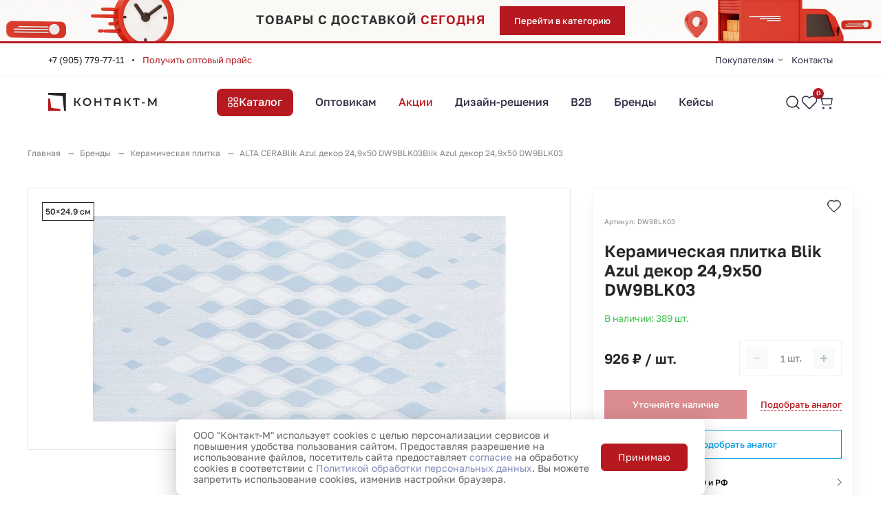

--- FILE ---
content_type: text/html; charset=UTF-8
request_url: https://kontact-m.ru/local/templates/kontact2022/include/phone_site.php
body_size: -65
content:
+7 (905) 779-77-11

--- FILE ---
content_type: text/css;charset=UTF-8
request_url: https://kontact-m.ru/local/templates/kontact2022/assets/css/css.php
body_size: 914
content:
@import url("/local/templates/kontact2022/assets/css/style-dv__fonts.min.css?1765897501");@import url("/local/templates/kontact2022/assets/css/style-be__start.min.css?1748846666");@import url("/local/templates/kontact2022/assets/css/style-dv__libraries.min.css?1748846666");@import url("/local/templates/kontact2022/assets/css/style-dv__global.min.css?1748846666");@import url("/local/templates/kontact2022/assets/css/style-dv__site.min.css?1748846666");@import url("/local/templates/kontact2022/assets/css/style-dv__custom.min.css?1768916698");@import url("/local/templates/kontact2022/assets/css/style-dv__site_mods.min.css?1768913489");@import url("/local/templates/kontact2022/assets/css/style-dv__site_flex.min.css?1748846666");@import url("/local/templates/kontact2022/assets/css/style-be__end.min.css?1748846666");@import url("/local/templates/kontact2022/assets/css/style-dv__custom_reflex.min.css?1748846666");@import url("/local/templates/kontact2022/assets/css/style-dv__custom_impulse.min.css?1748846666");

--- FILE ---
content_type: text/css
request_url: https://kontact-m.ru/local/templates/kontact2022/assets/css/style-dv__fonts.min.css?1765897501
body_size: 384
content:
/*!
 * CSS-Extra v3.4.1.rc9.hd-quatro (http://js-extra.i-ya.ru)
 * Author: Kotyukov Alexander
 *
 * UPDATE: 2020.01.16.15:08
 *
 * IS USED, BASED ON:
 * + Bootstrap v3.4.1 (Custom Edition)
 * + Normalize.css (in Bootstrap v3.4.1)
 * + Font Awesome 4.7.0 (Original)
 *//*!
 * Variables v2020.01.16.15:08
 */@font-face{font-display:swap;font-family:'Montserrat';src:url("../fonts/Montserrat/Montserrat-Bold.woff2") format("woff2"),url("../fonts/Montserrat/Montserrat-Bold.ttf") format("truetype");font-weight:700;font-style:normal}@font-face{font-display:swap;font-family:'Montserrat';src:url("../fonts/Montserrat/Montserrat-ExtraBold.woff2") format("woff2"),url("../fonts/Montserrat/Montserrat-ExtraBold.ttf") format("truetype");font-weight:800;font-style:normal}@font-face{font-display:swap;font-family:'Montserrat';src:url("../fonts/Montserrat/Montserrat-Light.woff2") format("woff2"),url("../fonts/Montserrat/Montserrat-Light.ttf") format("truetype");font-weight:300;font-style:normal}@font-face{font-display:swap;font-family:'Montserrat';src:url("../fonts/Montserrat/Montserrat-Medium.woff2") format("woff2"),url("../fonts/Montserrat/Montserrat-Medium.ttf") format("truetype");font-weight:500;font-style:normal}@font-face{font-display:swap;font-family:'Montserrat';src:url("../fonts/Montserrat/Montserrat-Regular.woff2") format("woff2"),url("../fonts/Montserrat/Montserrat-Regular.ttf") format("truetype");font-weight:400;font-style:normal}@font-face{font-display:swap;font-family:'Montserrat';src:url("../fonts/Montserrat/Montserrat-SemiBold.woff2") format("woff2"),url("../fonts/Montserrat/Montserrat-SemiBold.ttf") format("truetype");font-weight:600;font-style:normal}@font-face{font-display:swap;font-family:'MontserratAlternates';src:url("../fonts/MontserratAlternates/MontserratAlternates-SemiBold.woff2") format("woff2"),url('../fonts/MontserratAlternates/MontserratAlternates-SemiBold.ttf') format('truetype');font-style:normal;font-weight:600}@font-face{font-display:swap;font-family:'GolosText';src:url("../fonts/GolosText/GolosText-Bold.ttf") format("truetype");font-weight:700;font-style:normal}@font-face{font-display:swap;font-family:'GolosText';src:url("../fonts/GolosText/GolosText-ExtraBold.ttf") format("truetype");font-weight:800;font-style:normal}@font-face{font-display:swap;font-family:'GolosText';src:url("../fonts/GolosText/GolosText-Medium.ttf") format("truetype");font-weight:500;font-style:normal}@font-face{font-display:swap;font-family:'GolosText';src:url("../fonts/GolosText/GolosText-Regular.ttf") format("truetype");font-weight:400;font-style:normal}@font-face{font-display:swap;font-family:'GolosText';src:url("../fonts/GolosText/GolosText-SemiBold.ttf") format("truetype");font-weight:600;font-style:normal}@font-face{font-display:swap;font-family:'GolosText';src:url("../fonts/GolosText/GolosText-Black.ttf") format("truetype");font-weight:900;font-style:normal}

--- FILE ---
content_type: text/css
request_url: https://kontact-m.ru/local/templates/kontact2022/assets/css/style-dv__libraries.min.css?1748846666
body_size: 624
content:
/*!
 * CSS-Extra v3.4.1.rc9.hd-quatro (http://js-extra.i-ya.ru)
 * Author: Kotyukov Alexander
 *
 * UPDATE: 2020.01.16.15:08
 *
 * IS USED, BASED ON:
 * + Bootstrap v3.4.1 (Custom Edition)
 * + Normalize.css (in Bootstrap v3.4.1)
 * + Font Awesome 4.7.0 (Original)
 *//*!
 * Variables v2020.01.16.15:08
 */@import url("../css/lib/slickslider/1.8.1/slick.min.css");@import url("../css/lib/fancybox/3.2.1/jquery.fancybox.min.css");@import url("../css/lib/mCustomScrollbar/3.1.5/jquery.mCustomScrollbar.min.css");@import url("../css/lib/animate/3.7.2/animate.min.css");@import url("../css/lib/tiny-slider/2.9.4/tiny-slider.min.css");@import url("../css/lib/nouislider/15.6.0/nouislider.min.css");@import url("../css/lib/custom-select/custom-select.min.css");

--- FILE ---
content_type: text/css
request_url: https://kontact-m.ru/local/templates/kontact2022/assets/css/style-dv__site.min.css?1748846666
body_size: 3356
content:
/*!
 * CSS-Extra v3.4.1.rc9.hd-quatro (http://js-extra.i-ya.ru)
 * Author: Kotyukov Alexander
 *
 * UPDATE: 2020.01.16.15:08
 *
 * IS USED, BASED ON:
 * + Bootstrap v3.4.1 (Custom Edition)
 * + Normalize.css (in Bootstrap v3.4.1)
 * + Font Awesome 4.7.0 (Original)
 *//*!
 * Variables v2020.01.16.15:08
 */@keyframes modalWindow{from{opacity:0;-webkit-transform:scale(1);-moz-transform:scale(1);-ms-transform:scale(1);transform:scale(1)}30%{opacity:.2;-webkit-transform:scale(1);-moz-transform:scale(1);-ms-transform:scale(1);transform:scale(1)}50%{opacity:1;-webkit-transform:scale(1);-moz-transform:scale(1);-ms-transform:scale(1);transform:scale(1)}to{opacity:1;-webkit-transform:scale(1);-moz-transform:scale(1);-ms-transform:scale(1);transform:scale(1)}}.modal-overlay{z-index:1800;position:fixed;width:100%;height:100%;top:0;left:0;cursor:pointer;background-color:rgba(0,0,0,0.69)}.modal-overlay.no-pointer{cursor:auto}.modal-wait{font-size:22px;text-align:center;padding-bottom:20px}.modal-window{width:900px;max-width:96%;position:absolute;top:45%;left:49%;z-index:1801;padding:0;background:#fff;box-shadow:0 0 7px 1px rgba(28,38,49,0.85);border:solid 4px #fff;animation:modalWindow .3s both ease-in;-webkit-animation:modalWindow .3s both ease-in}.modal-window .modal-move{display:block;cursor:move;float:left;width:100%}.modal-window .modal-head{background:#fff}.modal-window .modal-title{font-size:1.1em;line-height:1.18em;font-weight:400;padding:5px 0 8px;margin:0;text-align:center;display:block;overflow:hidden;white-space:nowrap;text-overflow:ellipsis;color:#848484}.modal-window .modal-close{position:absolute;cursor:pointer;font-size:22px;line-height:12px;background:url("data:image/svg+xml,%3C%3Fxmlversion='1.0'%3F%3E%3C!DOCTYPEsvgPUBLIC'-//W3C//DTDSVG1.1//EN''http://www.w3.org/Graphics/SVG/1.1/DTD/svg11.dtd'%3E%3Csvgenable-background='new003232'height='32px'id='Слой_1'version='1.1'viewBox='003232'width='32px'xml:space='preserve'xmlns='http://www.w3.org/2000/svg'xmlns:xlink='http://www.w3.org/1999/xlink'%3E%3Cpathd='M17.459,16.014l8.239-8.194c0.395-0.391,0.395-1.024,0-1.414c-0.394-0.391-1.034-0.391-1.428,0l-8.232,8.187L7.73,6.284c-0.394-0.395-1.034-0.395-1.428,0c-0.394,0.396-0.394,1.037,0,1.432l8.302,8.303l-8.332,8.286c-0.394,0.391-0.394,1.024,0,1.414c0.394,0.391,1.034,0.391,1.428,0l8.325-8.279l8.275,8.276c0.394,0.395,1.034,0.395,1.428,0c0.394-0.396,0.394-1.037,0-1.432L17.459,16.014z'fill='%23bababa'id='Close'/%3E%3C/svg%3E") center center no-repeat;background-size:contain;top:0;right:0;z-index:500000;width:32px;height:32px}@media(max-width:991px){.modal-window .modal-close{width:22px;height:22px}}.modal-window .modal-close:before{display:none}.modal-window .modal-close:hover{color:#c70e0e;transition:.3s}.modal-window .modal-image{min-width:100%}.modal-window table{border:0;padding:0;margin:0;width:100%}.modal-window table td.modal-contents{padding:4px 6px}.navbar-inner{padding:6px 0}.navbar-toggle{border-radius:2px;padding:6px 8px;background-color:#fff;border:1px solid #fff}.navbar-toggle .icon-bar{width:26px;height:6px;background:#505050;border:1px solid #fff;border-radius:2px}.navbar-toggle .icon-bar+.icon-bar{margin-top:2px}.navbar-brand{display:block;padding:6px 16px;text-transform:uppercase;font-size:10px;line-height:13px;font-weight:600}@media(min-width:992px){.navbar-brand{display:none}}.navbar-brand-text{font-weight:900}.navbar-nav>li>a{padding:12px 16px;font-size:14px;font-weight:600;text-transform:uppercase}.btn-site{color:#333;background-color:#eaeaea;border-color:#eaeaea;padding:6px 12px;font-size:16px;line-height:1.52857143;border-radius:3px}.btn-site:focus,.btn-site.focus{color:#333;background-color:#d1d1d1;border-color:#aaa}.btn-site:hover{color:#333;background-color:#d1d1d1;border-color:#cbcbcb}.btn-site:active,.btn-site.active,.open>.dropdown-toggle.btn-site{color:#333;background-color:#d1d1d1;background-image:none;border-color:#cbcbcb}.btn-site:active:hover,.btn-site.active:hover,.open>.dropdown-toggle.btn-site:hover,.btn-site:active:focus,.btn-site.active:focus,.open>.dropdown-toggle.btn-site:focus,.btn-site:active.focus,.btn-site.active.focus,.open>.dropdown-toggle.btn-site.focus{color:#333;background-color:#bfbfbf;border-color:#aaa}.btn-site.disabled:hover,.btn-site[disabled]:hover,fieldset[disabled] .btn-site:hover,.btn-site.disabled:focus,.btn-site[disabled]:focus,fieldset[disabled] .btn-site:focus,.btn-site.disabled.focus,.btn-site[disabled].focus,fieldset[disabled] .btn-site.focus{background-color:#eaeaea;border-color:#eaeaea}.btn-site .badge{color:#eaeaea;background-color:#333}.btn-site__demo{font-weight:600;color:#fff;background-color:#ffc107;border-color:#ffc107}.btn-site__demo:focus,.btn-site__demo.focus{color:#fff;background-color:#d39e00;border-color:#866500}.btn-site__demo:hover{color:#fff;background-color:#d39e00;border-color:#c99700}.btn-site__demo:active,.btn-site__demo.active,.open>.dropdown-toggle.btn-site__demo{color:#fff;background-color:#d39e00;background-image:none;border-color:#c99700}.btn-site__demo:active:hover,.btn-site__demo.active:hover,.open>.dropdown-toggle.btn-site__demo:hover,.btn-site__demo:active:focus,.btn-site__demo.active:focus,.open>.dropdown-toggle.btn-site__demo:focus,.btn-site__demo:active.focus,.btn-site__demo.active.focus,.open>.dropdown-toggle.btn-site__demo.focus{color:#fff;background-color:#af8300;border-color:#866500}.btn-site__demo.disabled:hover,.btn-site__demo[disabled]:hover,fieldset[disabled] .btn-site__demo:hover,.btn-site__demo.disabled:focus,.btn-site__demo[disabled]:focus,fieldset[disabled] .btn-site__demo:focus,.btn-site__demo.disabled.focus,.btn-site__demo[disabled].focus,fieldset[disabled] .btn-site__demo.focus{background-color:#ffc107;border-color:#ffc107}.btn-site__demo .badge{color:#ffc107;background-color:#fff}h1 .h,h2 .h,h3 .h,h4 .h,h5 .h,h6 .h{display:inline-block;transition:.2s}@media(max-width:330px){h1 .h,h2 .h,h3 .h,h4 .h,h5 .h,h6 .h{font-size:.5em}}@media(min-width:331px) and (max-width:480px){h1 .h,h2 .h,h3 .h,h4 .h,h5 .h,h6 .h{font-size:.6em}}@media(min-width:481px) and (max-width:575px){h1 .h,h2 .h,h3 .h,h4 .h,h5 .h,h6 .h{font-size:.68em}}@media(min-width:576px) and (max-width:767px){h1 .h,h2 .h,h3 .h,h4 .h,h5 .h,h6 .h{font-size:.7em}}@media(min-width:768px) and (max-width:991px){h1 .h,h2 .h,h3 .h,h4 .h,h5 .h,h6 .h{font-size:.8em}}@media(min-width:992px) and (max-width:1199px){h1 .h,h2 .h,h3 .h,h4 .h,h5 .h,h6 .h{font-size:.9em}}@media(min-width:1600px){h1 .h,h2 .h,h3 .h,h4 .h,h5 .h,h6 .h{font-size:1em}}.text-size-le{transition:.3s}@media(max-width:480px){.text-size-le{font-size:.9em}}@media(min-width:992px){.text-size-le{font-size:1.1em;line-height:1.1em}}@media(min-width:1200px){.text-size-le{font-size:1.2em;line-height:1.2em}}@media(min-width:1400px){.text-size-le{font-size:1.3em;line-height:1.3em}}@media(min-width:1600px){.text-size-le{font-size:1.4em;line-height:1.4em}}.text-size-lg{transition:.3s}@media(max-width:480px){.text-size-lg{font-size:.9em}}@media(min-width:992px){.text-size-lg{font-size:.9em}}@media(min-width:1400px){.text-size-lg{font-size:1.1em}}@media(min-width:1600px){.text-size-lg{font-size:1.2em}}.form-input{display:block;width:100%;height:44px;padding:6px 12px;font-size:16px;line-height:1.52857143;color:#777;background-color:#fbfbfb;background-image:none;border:2px solid #efefef;border-radius:2px}.form-input__textarea{min-height:120px}.si{color:#fff;background:#efefef;box-shadow:0 0 10px 1px #efefef;border-radius:50px;text-decoration:none;text-align:center;width:48px;height:48px;font-size:22px;line-height:48px;margin:0 4px 4px}@media(max-width:480px){.si{width:26px;height:26px;font-size:12px;line-height:28px}}.si:hover,.si:focus,.si:active{transition:.3s;color:#fff;text-decoration:none}.si__v{line-height:50px;background:#45668e;box-shadow:0 0 10px 1px #45668e}@media(max-width:480px){.si__v{line-height:28px}}.si__i{background:#c13584;box-shadow:0 0 10px 1px #c13584}.si__w{background:#25d366;box-shadow:0 0 10px 1px #25d366}.si__o{background:#ed812b;box-shadow:0 0 10px 1px #ed812b}.si__s{background:#00aff0;box-shadow:0 0 10px 1px #00aff0}.si__y{background:red;box-shadow:0 0 10px 1px red}.si__y:before{margin-left:-2px}@-webkit-keyframes glitchAnim{0{clip:rect(26px,9999px,2px,0);transform:skew(0.14deg)}5%{clip:rect(74px,9999px,27px,0);transform:skew(0.26deg)}10%{clip:rect(48px,9999px,89px,0);transform:skew(0.8deg)}15%{clip:rect(72px,9999px,43px,0);transform:skew(0.87deg)}20%{clip:rect(38px,9999px,40px,0);transform:skew(0.1deg)}25%{clip:rect(83px,9999px,64px,0);transform:skew(0.73deg)}30%{clip:rect(55px,9999px,16px,0);transform:skew(0.87deg)}35%{clip:rect(22px,9999px,76px,0);transform:skew(0.81deg)}40%{clip:rect(1px,9999px,98px,0);transform:skew(0.24deg)}45%{clip:rect(61px,9999px,64px,0);transform:skew(0.49deg)}50%{clip:rect(84px,9999px,27px,0);transform:skew(0.22deg)}55%{clip:rect(18px,9999px,12px,0);transform:skew(0.76deg)}60%{clip:rect(82px,9999px,54px,0);transform:skew(0.24deg)}65%{clip:rect(19px,9999px,40px,0);transform:skew(0.2deg)}70%{clip:rect(51px,9999px,15px,0);transform:skew(0.24deg)}75%{clip:rect(95px,9999px,90px,0);transform:skew(0.44deg)}80%{clip:rect(35px,9999px,27px,0);transform:skew(0.5deg)}85%{clip:rect(50px,9999px,79px,0);transform:skew(0.9deg)}90%{clip:rect(37px,9999px,9px,0);transform:skew(0.79deg)}95%{clip:rect(51px,9999px,11px,0);transform:skew(0.93deg)}to{clip:rect(25px,9999px,11px,0);transform:skew(0.57deg)}}@keyframes glitchAnim{0{clip:rect(26px,9999px,2px,0);transform:skew(0.14deg)}5%{clip:rect(74px,9999px,27px,0);transform:skew(0.26deg)}10%{clip:rect(48px,9999px,89px,0);transform:skew(0.8deg)}15%{clip:rect(72px,9999px,43px,0);transform:skew(0.87deg)}20%{clip:rect(38px,9999px,40px,0);transform:skew(0.1deg)}25%{clip:rect(83px,9999px,64px,0);transform:skew(0.73deg)}30%{clip:rect(55px,9999px,16px,0);transform:skew(0.87deg)}35%{clip:rect(22px,9999px,76px,0);transform:skew(0.81deg)}40%{clip:rect(1px,9999px,98px,0);transform:skew(0.24deg)}45%{clip:rect(61px,9999px,64px,0);transform:skew(0.49deg)}50%{clip:rect(84px,9999px,27px,0);transform:skew(0.22deg)}55%{clip:rect(18px,9999px,12px,0);transform:skew(0.76deg)}60%{clip:rect(82px,9999px,54px,0);transform:skew(0.24deg)}65%{clip:rect(19px,9999px,40px,0);transform:skew(0.2deg)}70%{clip:rect(51px,9999px,15px,0);transform:skew(0.24deg)}75%{clip:rect(95px,9999px,90px,0);transform:skew(0.44deg)}80%{clip:rect(35px,9999px,27px,0);transform:skew(0.5deg)}85%{clip:rect(50px,9999px,79px,0);transform:skew(0.9deg)}90%{clip:rect(37px,9999px,9px,0);transform:skew(0.79deg)}95%{clip:rect(51px,9999px,11px,0);transform:skew(0.93deg)}to{clip:rect(25px,9999px,11px,0);transform:skew(0.57deg)}}@-webkit-keyframes glitchAnim2{0{clip:rect(13px,9999px,76px,0);transform:skew(0.66deg)}5%{clip:rect(13px,9999px,63px,0);transform:skew(0.77deg)}10%{clip:rect(96px,9999px,22px,0);transform:skew(0.08deg)}15%{clip:rect(2px,9999px,61px,0);transform:skew(0.52deg)}20%{clip:rect(80px,9999px,11px,0);transform:skew(0.34deg)}25%{clip:rect(34px,9999px,18px,0);transform:skew(0.69deg)}30%{clip:rect(54px,9999px,81px,0);transform:skew(0.9deg)}35%{clip:rect(83px,9999px,59px,0);transform:skew(0.17deg)}40%{clip:rect(12px,9999px,69px,0);transform:skew(0.23deg)}45%{clip:rect(50px,9999px,18px,0);transform:skew(0.05deg)}50%{clip:rect(32px,9999px,71px,0);transform:skew(0.61deg)}55%{clip:rect(5px,9999px,55px,0);transform:skew(0.4deg)}60%{clip:rect(66px,9999px,56px,0);transform:skew(0.26deg)}65%{clip:rect(7px,9999px,59px,0);transform:skew(0.65deg)}70%{clip:rect(45px,9999px,53px,0);transform:skew(0.97deg)}75%{clip:rect(9px,9999px,91px,0);transform:skew(0.73deg)}80%{clip:rect(89px,9999px,35px,0);transform:skew(0.99deg)}85%{clip:rect(42px,9999px,95px,0);transform:skew(0.03deg)}90%{clip:rect(7px,9999px,33px,0);transform:skew(0.12deg)}95%{clip:rect(5px,9999px,44px,0);transform:skew(0.23deg)}to{clip:rect(73px,9999px,28px,0);transform:skew(0.1deg)}}@keyframes glitchAnim2{0{clip:rect(13px,9999px,76px,0);transform:skew(0.66deg)}5%{clip:rect(13px,9999px,63px,0);transform:skew(0.77deg)}10%{clip:rect(96px,9999px,22px,0);transform:skew(0.08deg)}15%{clip:rect(2px,9999px,61px,0);transform:skew(0.52deg)}20%{clip:rect(80px,9999px,11px,0);transform:skew(0.34deg)}25%{clip:rect(34px,9999px,18px,0);transform:skew(0.69deg)}30%{clip:rect(54px,9999px,81px,0);transform:skew(0.9deg)}35%{clip:rect(83px,9999px,59px,0);transform:skew(0.17deg)}40%{clip:rect(12px,9999px,69px,0);transform:skew(0.23deg)}45%{clip:rect(50px,9999px,18px,0);transform:skew(0.05deg)}50%{clip:rect(32px,9999px,71px,0);transform:skew(0.61deg)}55%{clip:rect(5px,9999px,55px,0);transform:skew(0.4deg)}60%{clip:rect(66px,9999px,56px,0);transform:skew(0.26deg)}65%{clip:rect(7px,9999px,59px,0);transform:skew(0.65deg)}70%{clip:rect(45px,9999px,53px,0);transform:skew(0.97deg)}75%{clip:rect(9px,9999px,91px,0);transform:skew(0.73deg)}80%{clip:rect(89px,9999px,35px,0);transform:skew(0.99deg)}85%{clip:rect(42px,9999px,95px,0);transform:skew(0.03deg)}90%{clip:rect(7px,9999px,33px,0);transform:skew(0.12deg)}95%{clip:rect(5px,9999px,44px,0);transform:skew(0.23deg)}to{clip:rect(73px,9999px,28px,0);transform:skew(0.1deg)}}@-webkit-keyframes glitchSkew{0{transform:skew(-4deg)}10%{transform:skew(-2deg)}20%{transform:skew(1deg)}30%{transform:skew(1deg)}40%{transform:skew(0)}50%{transform:skew(0)}60%{transform:skew(4deg)}70%{transform:skew(-4deg)}80%{transform:skew(4deg)}90%{transform:skew(-3deg)}to{transform:skew(2deg)}}@keyframes glitchSkew{0{transform:skew(-4deg)}10%{transform:skew(-2deg)}20%{transform:skew(1deg)}30%{transform:skew(1deg)}40%{transform:skew(0)}50%{transform:skew(0)}60%{transform:skew(4deg)}70%{transform:skew(-4deg)}80%{transform:skew(4deg)}90%{transform:skew(-3deg)}to{transform:skew(2deg)}}.glitch{position:relative;animation:glitchSkew 1s linear infinite alternate-reverse}.glitch:before{left:2px;text-shadow:-2px 0 #ff00c1;clip:rect(44px,450px,56px,0);animation:glitchAnim 1s linear infinite alternate-reverse}.glitch:after,.glitch:before{content:attr(data-text);position:absolute;top:3px;width:100%;height:100%}.glitch:after{left:-2px;text-shadow:-2px 0 #00fff9,2px 2px #ff00c1;animation:glitchAnim2 .5s linear infinite alternate-reverse}.breadcrumb{background-color:rgba(220,220,220,0.29)}.screen-wrapper{margin:0 auto;padding:24px 0}.screen-main{min-height:100vh;height:100vh}@media(min-width:992px) and (orientation:landscape){.screen-main{min-height:100vh;height:100vh}}.screen-main-inner{height:100%}.header-wrapper{padding:0;color:#000}.header-wrapper a{color:#000}.header-wrapper a:hover,.header-wrapper a:focus{color:#222}.header-wrapper__inner{padding:100px 0;min-height:362px;color:#fffef6;background-color:#3a3a3a;background-repeat:no-repeat;background-position:left center;background-size:cover;position:relative;z-index:1}.header-wrapper__inner:after{content:'';position:absolute;top:0;left:0;width:100%;height:100%;z-index:-1;background:#3a3a3a}.header-wrapper__inner a{color:#fffef6}.header-wrapper__inner a:hover,.header-wrapper__inner a:focus{color:#efefef}.header-description{margin:auto;max-width:900px}.header-description-title{letter-spacing:2px;text-transform:uppercase;font-weight:bold}.content-wrapper__bg-tl{position:relative}.content-wrapper__bg-tl:before{position:absolute;content:'';opacity:.1;top:0;left:0;right:0;bottom:0;z-index:-1;background-repeat:no-repeat;background-position:left top}@media(max-width:767px){.content-wrapper__bg-tl:before{background-size:contain}}.content-wrapper__bg-br{position:relative}.content-wrapper__bg-br:after{position:absolute;content:'';opacity:.1;top:0;left:0;right:0;bottom:0;z-index:-1;background-repeat:no-repeat;background-position:right bottom}@media(max-width:767px){.content-wrapper__bg-br:after{background-size:contain}}.content-wrapper__bg-tl-br{position:relative}.content-wrapper__bg-tl-br:before{position:absolute;content:'';opacity:.1;top:0;left:0;right:0;bottom:0;z-index:-1;background-repeat:no-repeat;background-position:left top}@media(max-width:767px){.content-wrapper__bg-tl-br:before{background-size:contain}}.content-wrapper__bg-tl-br:after{position:absolute;content:'';opacity:.1;top:0;left:0;right:0;bottom:0;z-index:-1;background-repeat:no-repeat;background-position:right bottom}@media(max-width:767px){.content-wrapper__bg-tl-br:after{background-size:contain}}.content-relative p{transition:.3s}@media(max-width:480px){.content-relative p{font-size:.9em}}@media(min-width:992px){.content-relative p{font-size:1.1em;line-height:1.1em}}@media(min-width:1200px){.content-relative p{font-size:1.2em;line-height:1.2em}}@media(min-width:1400px){.content-relative p{font-size:1.3em;line-height:1.3em}}@media(min-width:1600px){.content-relative p{font-size:1.4em;line-height:1.4em}}.content-relative blockquote{transition:.3s}@media(max-width:480px){.content-relative blockquote{font-size:.9em}}@media(min-width:1400px){.content-relative blockquote{font-size:1.1em}}@media(min-width:1600px){.content-relative blockquote{font-size:1.2em}}.gallery-item{box-shadow:0 5px 9px #f0f0f0;border:solid 1px #f0f0f0;background:#fefefe}.gallery-item-title{color:#000;font-weight:bold}.gallery-item-description{color:#607d8b}.footer-wrapper{padding:40px 0 40px 0;text-align:center;color:#fff;background:#04091e}

--- FILE ---
content_type: text/css
request_url: https://kontact-m.ru/local/templates/kontact2022/assets/css/style-dv__custom.min.css?1768916698
body_size: 35879
content:
/*!
 * CSS-Extra v3.4.1.rc9.hd-quatro (http://js-extra.i-ya.ru)
 * Author: Kotyukov Alexander
 *
 * UPDATE: 2020.01.16.15:08
 *
 * IS USED, BASED ON:
 * + Bootstrap v3.4.1 (Custom Edition)
 * + Normalize.css (in Bootstrap v3.4.1)
 * + Font Awesome 4.7.0 (Original)
 *//*!
 * Variables v2020.01.16.15:08
 */html,body{height:100%}body{font-family:'GolosText',serif;font-weight:400;font-size:16px;line-height:24px;color:#303030;background:#fff;overflow-y:auto;display:flex;flex-direction:column}img,svg{max-width:100%;height:auto;display:block}img[data-src].lazy,svg[data-src].lazy,img.slick-loading{opacity:0}img,svg,img.loaded[data-src],svg.loaded[data-src],img.error[data-src],svg.error[data-src]{opacity:1;-webkit-transition:.3s;-o-transition:.3s;transition:.3s}[data-slider]{opacity:0;display:none}[data-slider].ready{opacity:1;display:block;-webkit-animation:fadeInCustom .3s linear;-moz-animation:fadeInCustom .3s linear;-o-animation:fadeInCustom .3s linear;animation:fadeInCustom .3s linear}@-webkit-keyframes fadeInCustom{from{display:block;opacity:0}to{opacity:1}}@keyframes fadeInCustom{from{display:block;opacity:0}to{opacity:1}}a,button{-webkit-transition:all .5s;-o-transition:all .5s;transition:all .5s}a:hover,button:hover,a:focus,button:focus{-webkit-transition:all .5s;-o-transition:all .5s;transition:all .5s}button,input{padding:0}.body-container{margin-right:auto;margin-left:auto}@media(min-width:768px){.body-container{width:752px}}@media(min-width:992px){.body-container{width:972px}}@media(min-width:1200px){.body-container{width:1172px}}@media(min-width:1400px){.body-container{width:1372px}}@media(min-width:1600px){.body-container{width:1440px}}.content{flex:1 0 auto}.container-footer{flex:0 0 auto}.breadcrumb{margin:0;padding:0;list-style:none;display:-webkit-box;display:-ms-flexbox;display:flex;-ms-flex-wrap:wrap;flex-wrap:wrap;background:0;position:relative}@media(max-width:767px){.breadcrumb-item{line-height:120%}.breadcrumb{margin-top:12px}}.breadcrumb-item-link{font-weight:400;font-size:12px;line-height:100%;color:#82888e;text-decoration:none}.breadcrumb-item-link::after{content:'—';margin:0 8px}.breadcrumb-item-link:hover,.breadcrumb-item-link:focus{color:#4b5762}.breadcrumb-item-title{font-weight:400;font-size:12px;line-height:100%;color:#82888e}.breadcrumb>li+li::before{display:none}.breadcrumb-item:nth-child(4) .breadcrumb-item-link::after{display:none}.burger{height:100%;margin-right:20px;position:relative;cursor:pointer;display:-webkit-box;display:-ms-flexbox;display:flex;-webkit-box-pack:center;-ms-flex-pack:center;justify-content:center;-webkit-box-orient:vertical;-webkit-box-direction:normal;-ms-flex-direction:column;flex-direction:column}.burger-inner{width:22px;position:relative}.burger-close{display:none}.active .burger-open{display:none}.active .burger-close{display:block}@media(max-width:991px){.burger{margin-right:0}}@media(max-width:767px){.burger{padding-left:12px}.only-back .burger{display:none}}@media(max-width:991px){.burger.active .burger-line{width:20px}}.burger.active .burger-line:nth-of-type(1){top:-5px;opacity:0;-webkit-transition:.3s;-o-transition:.3s;transition:.3s}.burger.active .burger-line:nth-of-type(4){bottom:-5px;opacity:0;-webkit-transition:.3s;-o-transition:.3s;transition:.3s}.burger.active .burger-line:nth-of-type(2){-webkit-transform:translate(-50%,-50%) rotate(45deg);-ms-transform:translate(-50%,-50%) rotate(45deg);transform:rotate(-45deg);-webkit-transition:.5s;-o-transition:.5s;transition:.5s}.burger.active .burger-line:nth-of-type(3){top:50%;-webkit-transform:translate(-50%,-50%) rotate(45deg);-ms-transform:translate(-50%,-50%) rotate(45deg);transform:translate(-50%,-50%) rotate(45deg);-webkit-transition:.5s;-o-transition:.5s;transition:.5s}@media(max-width:991px){.burger.active .burger-line:nth-of-type(3){top:50%;left:60%}}.burger-line{width:16px;height:1px;background:#4b5762;opacity:1;-webkit-transition:.3s;-o-transition:.3s;transition:.3s;position:relative}.burger-line:nth-of-type(1){top:0;-webkit-transition:.3s;-o-transition:.3s;transition:.3s}.burger-line:nth-of-type(4){bottom:0;width:8px;-webkit-transition:.3s;-o-transition:.3s;transition:.3s}.burger-line:nth-of-type(2){margin:5px 0;-webkit-transition:.5s;-o-transition:.5s;transition:.5s}.burger-line:nth-of-type(3){position:absolute;top:49%;left:50%;-webkit-transform:translate(-50%,-50%);-ms-transform:translate(-50%,-50%);transform:translate(-50%,-50%);-webkit-transition:.5s;-o-transition:.5s;transition:.5s}.wrapper-dark{z-index:9;position:fixed;top:0;left:0;right:0;bottom:0;height:100%;width:100%;display:none;opacity:0;background:rgba(75,87,98,0.35)}.wrapper-dark.search{display:block;opacity:1;z-index:11;-webkit-animation:fadeInCustom .3s linear;-moz-animation:fadeInCustom .3s linear;-o-animation:fadeInCustom .3s linear;animation:fadeInCustom .3s linear}.wrapper-dark.active.tile{display:block;opacity:1;z-index:10;-webkit-animation:fadeInCustom .3s linear;-moz-animation:fadeInCustom .3s linear;-o-animation:fadeInCustom .3s linear;animation:fadeInCustom .3s linear}@media(max-width:991px){.wrapper-dark.active{display:block;opacity:1;-webkit-animation:fadeInCustom .3s linear;-moz-animation:fadeInCustom .3s linear;-o-animation:fadeInCustom .3s linear;animation:fadeInCustom .3s linear}.wrapper-dark.active.tile{z-index:1001}}.header{z-index:10;position:relative;background:#fff}.header-icons{gap:18px}.header-cart{font-weight:500;font-size:12px;line-height:21px;color:#a6b2bc}@media(max-width:991px){.header-cart{position:relative;width:auto}}.header-cart-count{position:absolute;width:16px;height:16px;background:#b71921;border-radius:50%;top:-9px;right:-9px;color:#fff;display:flex;align-items:center;justify-content:center;font-family:GolosText,sans-serif;font-weight:500;font-size:10px;line-height:130%;letter-spacing:0}.header-cart-count-empty{display:none}@media(max-width:767px){.header-cart-count{top:-4px;right:-12px}}.header-cart.empty{color:#a6b2bc}.header-cart.empty .header-cart-count{display:none}.header-cart.empty .header-cart-count-empty{display:block}@media(max-width:991px){.header-cart-pic{width:20px}}@media(max-width:767px){.header-cart-pic{width:16px}}.header-light{border-bottom:1px solid #f3f6f9}.header-top{display:-webkit-box;display:-ms-flexbox;display:flex;-webkit-box-align:center;-ms-flex-align:center;align-items:center;-webkit-box-pack:justify;-ms-flex-pack:justify;justify-content:space-between;height:48px}.header-top-right{display:-webkit-box;display:-ms-flexbox;display:flex;-webkit-box-align:center;-ms-flex-align:center;align-items:center}.header-top-tel{font-weight:400;font-size:13px;line-height:24px;color:#232527;white-space:nowrap}@media(max-width:1199px){.header-top-tel{font-size:12px}}.header-top-tel:hover,.header-top-tel:focus{color:#4b5762}.header-top-tel-block{display:-webkit-box;display:-ms-flexbox;display:flex;-webkit-box-align:center;-ms-flex-align:center;align-items:center;font-weight:400;font-size:12px;line-height:24px;color:#a6b2bc;margin-right:auto}@media(max-width:991px){.header-top-tel-block{margin-right:0}}.header-top-desc-block{font-family:GolosText,sans-serif;font-weight:400;font-size:13px;line-height:120%;letter-spacing:-1%;color:#2b2d42}@media(max-width:1399px){.header-top-desc-block{font-size:12px}}@media(max-width:1199px){.header-top-desc-block{font-size:10px}}.header-top-dot{background:#2b2d42;border-radius:50%;width:3px;height:3px;margin:0 12px}.header-top-menu-ul{padding:0;margin:0;list-style:none;display:-webkit-box;display:-ms-flexbox;display:flex;position:relative;z-index:10}.header-top-menu-ul-li{position:relative}.header-top-menu-ul-li-a{font-family:GolosText,sans-serif;font-weight:400;font-size:13px;line-height:120%;color:#2b2d42;display:block;padding:4px 12px;white-space:nowrap}.header-top-menu-ul-li-a.subarrow::after{content:url('../images/img/menu-arrow-232527.svg');display:inline-block;margin-left:6px;position:relative;bottom:2px}@media(max-width:1599px){.header-top-menu-ul-li-a{padding:4px 6px}}@media(max-width:1199px){.header-top-menu-ul-li-a{font-size:12px;padding:4px}}.header-top-menu-ul-li-a:hover,.header-top-menu-ul-li-a:focus{color:#b71921}.header-top-menu-ul-li:last-child .header-top-menu-ul-li-a{padding-right:0}.header-top-menu.moved{padding:20px 20px 30px}.header-top-menu.moved .header-top-menu-ul{-webkit-box-orient:vertical;-webkit-box-direction:normal;-ms-flex-direction:column;flex-direction:column}.header-top-menu.moved .header-top-menu-ul-li-a{padding-left:0;padding-right:0;display:none}.header-bottom{display:flex;align-items:center;justify-content:space-between}@media(max-width:991px){.header-bottom{height:56px;position:relative;justify-content:start}}@media(max-width:767px){.header-bottom{border-bottom:1px solid rgba(75,87,98,0.1);height:40px}.header-bottom.only-back{border-bottom:0}}@media(min-width:992px){.header-bottom__wrapper.fixed{position:fixed;top:0;z-index:9;box-shadow:0 4px 6px 0 #0000000D;transition:.3s}}.header-bottom-logo{display:block}@media(max-width:991px){.header-bottom-logo{margin-right:auto}}@media(max-width:767px){.header-bottom-logo{margin-right:0}}@media(max-width:1199px){.header-bottom-logo-pic{width:120px}}@media(max-width:991px){.header-bottom-logo-pic{width:auto}}@media(max-width:767px){.header-bottom-logo-pic{width:16px}}@media(max-width:991px){.header-bottom-menu{background:#f3f6f9}}.header-bottom-menu-ul{padding:0;margin:0;list-style:none;display:-webkit-box;display:-ms-flexbox;display:flex}@media(max-width:991px){.header-bottom-menu-ul{flex-direction:column;padding:0 12px;margin-bottom:12px;background:#fff;border-top:1px solid #f3f6f9}}.header-bottom-menu-ul-li{display:block}.header-bottom-menu-ul-li-a{font-family:GolosText,sans-serif;font-weight:500;font-size:16px;line-height:120%;letter-spacing:-1%;color:#2b2d42;padding:27px 16px;display:block;cursor:pointer;position:relative}@media(max-width:1199px){.header-bottom-menu-ul-li-a{padding:27px 10px}}@media(max-width:991px){.header-bottom-menu-ul-li{position:relative;border-bottom:1px solid #f3f6f9}.header-bottom-menu-ul-li-a{font-family:GolosText,sans-serif;font-weight:400;font-size:12px;line-height:100%;letter-spacing:-1%;color:#2b2d42;border-bottom:0;border-left:0;padding:0 10px 0 0;height:35px;display:flex;align-items:center;gap:4px;background:url('../images/arr-right.svg') no-repeat top 9px right}}.header-bottom-menu-ul-li-a:hover,.header-bottom-menu-ul-li-a:focus,.header-bottom-menu-ul-li-a.active,.header-bottom-menu-ul-li-a.selected,.header-bottom-menu-ul-li-a.red{color:#b71921}.header-bottom-menu-ul-li:hover .header-bottom-menu-catalog{display:block;opacity:1;animation:fadeInCustom .3s linear}.header-bottom-menu-ul-li-a.active::before{content:"";position:absolute;bottom:0;left:50%;border:16px solid transparent;border-bottom:16px solid #e9eaea;transform:translate(-50%,0)}.header-bottom-menu-ul-li-a.active:not(.selected):hover,.header-bottom-menu-ul-li-a.red:not(.selected):hover{color:#4b5762}@media(max-width:991px){.header-bottom-menu-ul-li-a.active .burger-line{width:20px}}.header-bottom-menu-ul-li-a.active .burger-line:nth-of-type(1){top:-5px;opacity:0;-webkit-transition:.3s;-o-transition:.3s;transition:.3s}.header-bottom-menu-ul-li-a.active .burger-line:nth-of-type(4){bottom:-5px;opacity:0;-webkit-transition:.3s;-o-transition:.3s;transition:.3s}.header-bottom-menu-ul-li-a.active .burger-line:nth-of-type(2){-webkit-transform:translate(-50%,-50%) rotate(45deg);-ms-transform:translate(-50%,-50%) rotate(45deg);transform:rotate(-45deg);-webkit-transition:.5s;-o-transition:.5s;transition:.5s}.header-bottom-menu-ul-li-a.active .burger-line:nth-of-type(3){top:50%;-webkit-transform:translate(-50%,-50%) rotate(45deg);-ms-transform:translate(-50%,-50%) rotate(45deg);transform:translate(-50%,-50%) rotate(45deg);-webkit-transition:.5s;-o-transition:.5s;transition:.5s}@media(max-width:991px){.header-bottom-menu-ul-li-a.active .burger-line:nth-of-type(3){top:50%;left:60%}}.header-bottom-menu-catalog{position:absolute;left:0;right:0;top:88%;background:#fff;display:none;opacity:0;border-radius:0 0 8px 8px;padding-bottom:32px}@media(max-width:1199px){.header-bottom-menu-catalog{top:82%}}.header-bottom-menu-catalog.subsmall{right:auto;padding:12px 24px;border:1px solid #e9eef3;border-radius:8px}.header-bottom-submenu-catalog-ul{padding:32px 16px;margin:auto;list-style:none;display:flex;gap:12px}.header-bottom-menu-catalog.subsmall .header-bottom-submenu-catalog-ul{padding:0;margin:0;display:block}.header-bottom-menu-catalog.active{display:block;opacity:1;animation:fadeInCustom .3s linear}.header-bottom-menu-catalog-ul{padding:12px 0;margin:0;list-style:none;position:absolute;left:0;top:100%;background:#fff;box-shadow:0 0 25px rgba(0,0,0,0.1);display:none;opacity:0}.header-bottom-menu-catalog-ul.active{display:block;opacity:1;-webkit-animation:fadeInCustom .3s linear;-moz-animation:fadeInCustom .3s linear;-o-animation:fadeInCustom .3s linear;animation:fadeInCustom .3s linear}.header-top-menu-ul-li .header-bottom-menu-catalog-ul-li-a{font-size:12px;padding:12px 24px;font-weight:400;line-height:17px;color:#000;border-bottom:0}@media(max-width:991px){.header-bottom-menu-catalog{z-index:11 !important;left:-20px;right:-20px;position:relative;width:calc(100% - -40px)}.header-bottom-menu-catalog-ul{display:block;opacity:1;position:static;box-shadow:none;padding:0}.header-top-menu-ul-li .header-bottom-menu-catalog-ul-li-a{font-size:12px;padding:10px 10px 10px 0}}@media(min-width:992px){.header-top-menu-ul-li:hover .header-bottom-menu-catalog-ul{display:block;opacity:1;-webkit-animation:fadeInCustom .3s linear;-moz-animation:fadeInCustom .3s linear;-o-animation:fadeInCustom .3s linear;animation:fadeInCustom .3s linear;left:auto;right:-10px}.header-top-menu-ul-li:last-child .header-bottom-menu-catalog-ul{right:-20px}}.header-bottom-menu-catalog-ul-li{display:block}.header-bottom-menu-catalog-ul-li-a{font-weight:500;font-size:14px;line-height:21px;color:#4b5762;display:block;border-bottom:1px solid rgba(210,220,228,0.75);border-left:2px solid transparent;padding:20px}.header-bottom-menu-catalog-ul-li-a:hover,.header-bottom-menu-catalog-ul-li-a:focus,.header-bottom-menu-catalog-ul-li-a.selected{color:#b71921;border-left-color:#b71921}.header-bottom-menu-catalog-ul-li-a.active{color:#b71921}.header-bottom-menu-catalog-ul-li-a.show-arrow::after{content:'';margin-left:8px;background:url('../images/img/arr-seo.svg') no-repeat center left;width:12px;height:10px;display:inline-block}.header-bottom-menu-catalog-ul-li.show-seo:hover .submenu-seo{display:block;opacity:1;-webkit-animation:fadeInCustom .3s linear;-moz-animation:fadeInCustom .3s linear;-o-animation:fadeInCustom .3s linear;animation:fadeInCustom .3s linear}@media(max-width:991px){.header-bottom-menu-catalog-ul-li-a{font-weight:500;font-size:12px;line-height:100%;color:#4b5762;border-bottom:0;border-left:0;padding:10px 10px 10px 0;background:url('../images/img/menu-arrow.svg') no-repeat top 9px right}.header-top-menu.moved .header-bottom-menu-catalog-ul-li-a{font-weight:400}}.header-bottom-menu-catalog-ul-li:last-child .header-bottom-menu-catalog-ul-li-a{border-bottom:0}.header-bottom-submenu-catalog-ul-li{display:block;flex:1 0 0;border:1px solid #e9eef3;border-radius:8px;padding:24px}.header-bottom-menu-catalog.subsmall .header-bottom-submenu-catalog-ul-li{padding:0;border:0;border-radius:0}@media(max-width:1399px){.header-bottom-menu-catalog.subsmall .header-bottom-submenu-catalog-ul-li{padding-right:0}}@media(max-width:1199px){.header-bottom-menu-catalog.subsmall .header-bottom-submenu-catalog-ul-li{padding-right:0}}.header-bottom-submenu-catalog-ul-li-a{font-weight:500;font-size:14px;line-height:14px;color:#232527;display:block}.header-bottom-menu-catalog .header-bottom-submenu-catalog-ul-li-a{display:block;font-family:GolosText,sans-serif;font-weight:500;font-size:11px;line-height:100%;letter-spacing:-1%;text-transform:uppercase;color:#2b2d42}.header-bottom-menu-catalog.subsmall .header-bottom-submenu-catalog-ul-li-a{padding:12px 0;font-family:GolosText,sans-serif;font-weight:400;font-size:13px;line-height:100%;letter-spacing:-1%;color:#2b2d42;text-transform:none}.header-bottom-submenu-catalog-ul-li-a.subsmall{white-space:nowrap;display:block;padding:12px 0;color:#2b2d42;font-family:GolosText,sans-serif;font-weight:400;font-size:13px;line-height:100%;letter-spacing:-1%}.header-bottom-submenu-catalog-ul-li-a.subsmall:hover,.header-bottom-submenu-catalog-ul-li-a.subsmall:focus{color:#b71921}.header-bottom-submenu-sub-ul{list-style:none;margin:14px 0 0 0;padding:0}.header-bottom-submenu-sub-ul-li{display:block}.header-bottom-submenu-sub-ul-li-a{font-family:GolosText,sans-serif;font-weight:400;font-size:13px;line-height:210%;letter-spacing:-1%;color:#767c88;background-size:0;text-transform:none}.header-bottom-submenu-sub-ul-li-a:hover,.header-bottom-submenu-sub-ul-li-a:focus{color:#b71921}.header-bottom-submenu-sub-ul-li-a.color-prop::before{display:none;content:'';width:16px;height:16px;margin-right:8px;border-radius:50%;float:left;position:relative;background-image:inherit;top:8px;border:2px solid #fff}.header-bottom-submenu-sub-ul-li-a.color-prop.brd-f1f1f1::before{border-color:#f1f1f1}.header-bottom-submenu-sub-ul-li-all{font-family:GolosText,sans-serif;font-weight:400;font-size:13px;line-height:140%;letter-spacing:-1%;color:#2b2d42}.header-bottom-submenu-sub-ul-li-all-pic{margin-left:5px;width:10px;height:8px;display:inline-block}.header-bottom-submenu-sub-ul-li-all:hover,.header-bottom-submenu-sub-ul-li-all:focus{color:#b71921}.header-bottom-submenu-sub-ul-li-all:hover .header-bottom-submenu-sub-ul-li-all-pic path,.header-bottom-submenu-sub-ul-li-all:focus .header-bottom-submenu-sub-ul-li-all-pic path{stroke:#b71921}.menu-catalog-sub-btn{display:inline-flex;justify-content:center;align-items:center;padding:0 16px;height:40px;font-family:GolosText,sans-serif;font-weight:400;font-size:13px;line-height:120%;background:#f3f6f9;border:2px solid #f3f6f9;color:#2b2d42;border-radius:8px}.menu-catalog-sub-btn:hover{background:#fff;color:#2b2d42}@media(max-width:991px){.header-bottom-menu-ul-li-a.active::before{border-width:6px;border-bottom-width:6px}.header-bottom-submenu-catalog-ul{width:100%;flex-wrap:wrap;padding:16px}.header-bottom-submenu-catalog-ul-li{padding-right:20px;padding-bottom:20px;width:50%}.header-bottom-submenu-sub-ul{margin-top:9px}.menu-catalog-sub-btn__wrapper{width:100%}.header-bottom-menu-ul-li.subsmall .header-bottom-menu-ul-li-a{display:none}.header-bottom-menu-catalog.subsmall{opacity:1;display:block;left:0;width:auto;top:0;border-top:0;box-shadow:none}.header-bottom-menu-catalog.subsmall .header-bottom-submenu-catalog-ul{padding:0}.header-bottom-menu-catalog.subsmall .header-bottom-submenu-catalog-ul-li{width:100%;padding-bottom:0}.header-bottom-menu-catalog.subsmall .header-bottom-submenu-catalog-ul-li-a.subsmall{font-weight:500;font-size:12px;line-height:100%;color:#4b5762;border-bottom:0;border-left:0;padding:10px 10px 10px 0;background:url('../images/img/menu-arrow.svg') no-repeat top 9px right;letter-spacing:.05em;text-transform:uppercase}}.header-bottom-cat-btn{display:flex;align-items:center}.header-bottom-cat-btn__inner{font-family:GolosText,sans-serif;font-weight:500;font-size:16px;line-height:120%;letter-spacing:-1%;color:#fff;background:#b71921;height:40px;display:inline-flex;justify-content:center;align-items:center;gap:8px;border-radius:8px;cursor:pointer;transition:.3s;-ms-user-select:none;-moz-user-select:none;-khtml-user-select:none;-webkit-user-select:none;user-select:none}.header-bottom-cat-btn__close{display:none}.header-bottom-cat-btn__inner.active .header-bottom-cat-btn__close{display:block}.header-bottom-cat-btn__inner.active .header-bottom-cat-btn__open{display:none}.header-bottom-cat-menu__wrapper{display:none;opacity:0;position:absolute;top:100%;left:0;right:0;border-top:1px solid #f3f6f9;padding:48px 0 32px;background:#fff;border-radius:8px}.header-bottom-cat-menu__wrapper.active{display:block;opacity:1;animation:fadeInCustom .3s linear}.header-bottom-cat-menu{display:flex;gap:24px;padding:0 16px}.header-bottom-cat-menu .header-bottom-menu-ul-li-a{font-weight:500;font-size:11px;line-height:120%;letter-spacing:-1%;text-transform:uppercase;border-radius:8px;display:flex;flex-direction:column;align-items:center;flex:1 0 0;padding:0;overflow:hidden}.header-bottom-cat-menu .header-bottom-menu-ul-li{transition:.5s;padding-bottom:16px}.header-bottom-cat-menu .header-bottom-menu-ul-li:hover{margin-top:-16px;transition:.5s}.header-bottom-cat-menu .header-bottom-menu-ul-li:hover .header-bottom-menu-ul-li-a{box-shadow:0 0 15px 0 #0000000D;color:#b71921}.header-bottom-cat-menu .header-bottom-menu-ul-li:hover .header-bottom-menu-ul-li-a-arrow path{stroke:#b71921}.header-bottom-cat-menu .header-bottom-menu-ul-li:hover .header-bottom-menu-ul-li-a__inner{margin-bottom:0;transition:.5s}.header-bottom-menu-ul-li-a__inner{padding:16px 12px 12px;background:#fff;display:flex;flex-direction:column;align-items:center;gap:8px;margin-bottom:-20px;transition:.5s}.header-bottom-menu-ul-li-a-pic{border-radius:8px;width:100%}.header-search-block{height:100%;width:952px;display:-webkit-box;display:-ms-flexbox;display:flex;position:relative;-webkit-box-pack:end;-ms-flex-pack:end;justify-content:flex-end;box-shadow:0 20px 25px 0 rgba(0,0,0,0.05);-webkit-transition:.3s;-o-transition:.3s;transition:.3s}@media(max-width:1399px){.header-search-block{width:792px}}@media(max-width:1199px){.header-search-block{width:622px}}@media(max-width:991px){.header-search-block{width:0;background:#fff;border-bottom:0;box-shadow:none}}@media(max-width:767px){.header-search-block{width:100%}}.header-search-block.active{box-shadow:0 0 25px rgba(0,0,0,0.1);-webkit-transition:.3s;-o-transition:.3s;transition:.3s}@media(max-width:991px){.header-search-block.active{box-shadow:none}}.header-search-btn{width:146px;height:100%;background:#fff;display:-webkit-box;display:-ms-flexbox;display:flex;-webkit-box-align:center;-ms-flex-align:center;align-items:center;cursor:pointer;-webkit-transition:.3s;-o-transition:.3s;transition:.3s;font-weight:500;font-size:12px;line-height:21px;color:#a6b2bc;overflow:hidden;white-space:nowrap;position:relative;padding-left:16px}@media(max-width:1599px){.header-search-btn{padding-left:12px}}@media(max-width:1199px){.header-search-btn{width:auto;padding-left:0;-webkit-box-pack:center;-ms-flex-pack:center;justify-content:center}}.header-search-btn.active{-webkit-transition:.3s;-o-transition:.3s;transition:.3s;width:58px}@media(max-width:1599px){.header-search-btn.active{width:42px}}.header-search-btn-text{position:absolute;top:50%;right:0;-webkit-transform:translateY(-50%);-ms-transform:translateY(-50%);transform:translateY(-50%);opacity:1;-webkit-transition:.3s;-o-transition:.3s;transition:.3s}.header-search-btn-pic{display:block;opacity:1;-webkit-animation:fadeInCustom .3s linear;-moz-animation:fadeInCustom .3s linear;-o-animation:fadeInCustom .3s linear;animation:fadeInCustom .3s linear}.header-search-btn-pic path{-webkit-transition:.3s;-o-transition:.3s;transition:.3s;stroke:#232527}@media(max-width:991px){.header-search-btn-pic{margin-right:0}}.header-search-btn:hover .header-search-btn-pic path{stroke:#b71921;-webkit-transition:.3s;-o-transition:.3s;transition:.3s}.header-search-btn:hover .header-search-btn-text{color:#b71921;-webkit-transition:.3s;-o-transition:.3s;transition:.3s}.header-search-btn.active .header-search-btn-pic{display:none;opacity:0}.header-search-btn.active .header-search-btn-text{opacity:0;-webkit-transition:.3s;-o-transition:.3s;transition:.3s}.header-search-btn-close{display:none;opacity:0}.header-search-btn-close path{-webkit-transition:.3s;-o-transition:.3s;transition:.3s}@media(max-width:991px){.header-search-btn-close{margin-right:0;width:18px}}.header-search-btn:hover .header-search-btn-close path{fill:#b71921;-webkit-transition:.3s;-o-transition:.3s;transition:.3s}.header-search-btn.active .header-search-btn-close{display:block;opacity:1;-webkit-animation:fadeInCustom .3s linear;-moz-animation:fadeInCustom .3s linear;-o-animation:fadeInCustom .3s linear;animation:fadeInCustom .3s linear}.header-search-form{z-index:1;right:0;top:0;bottom:0;width:100%;height:100%;background:#fff;-webkit-transition:.5s;-o-transition:.5s;transition:.5s;padding:13px}@media(max-width:991px){.header-search-form{position:absolute;width:350px;opacity:1;right:180px;border-left:1px solid rgba(75,87,98,0.1)}}@media(max-width:767px){.header-search-form{position:relative;width:100%;padding:0 12px;border-right:1px solid rgba(75,87,98,0.1);right:0}.header-search-form.bordered{border-left:1px solid rgba(75,87,98,0.1);padding-left:14px}}.header-search-form.active{right:60px;width:178px;-webkit-transition:.5s;-o-transition:.5s;transition:.5s;opacity:1}@media(max-width:1599px){.header-search-form.active{right:38px;width:128px}}@media(max-width:767px){.top-sale-block.active ~ #search-form-modal .header-search-form{right:30px}}.header-search-form.active .header-search-form-input{-webkit-transition:.3s;-o-transition:.3s;transition:.3s}@media(max-width:991px){.header-search-form.active .header-search-form-input{padding-left:10px;border-left:1px solid rgba(75,87,98,0.1)}}.header-search-form-button{background:#fff;border:0;-webkit-transition:.3s;-o-transition:.3s;transition:.3s;display:-webkit-box;display:-ms-flexbox;display:flex;-webkit-box-pack:center;-ms-flex-pack:center;justify-content:center;-webkit-box-align:center;-ms-flex-align:center;align-items:center}@media(max-width:1199px){.header-search-form-button{width:35px}}@media(max-width:767px){.header-search-form-button{width:auto}}.header-search-form-button:hover{background:#fff}.header-search-form-button-pic path{stroke:#232527;-webkit-transition:.3s;-o-transition:.3s;transition:.3s}.header-search-form-button:hover .header-search-form-button-pic path{stroke:#b71921;-webkit-transition:.3s;-o-transition:.3s;transition:.3s}@media(max-width:991px){.header-search-form-button-pic{width:18px}}.header-search-form-input{width:100%;padding:0;border-width:0;border-color:rgba(48,48,48,0.1);border-style:solid;-webkit-transition:.3s;-o-transition:.3s;transition:.3s;font-weight:400;font-size:13px;line-height:24px;color:#4b5762;text-overflow:ellipsis}.header-search-form-input::-webkit-input-placeholder{color:#82888e;font-size:13px;font-weight:400;line-height:13px;opacity:1;-webkit-transition:.5s;-moz-transition:.5s;transition:.5s}.header-search-form-input::-moz-placeholder{color:#82888e;font-size:13px;font-weight:400;line-height:13px;opacity:1;-webkit-transition:.5s;-moz-transition:.5s;transition:.5s}.header-search-form-input:-ms-input-placeholder{color:#82888e;font-size:13px;font-weight:400;line-height:13px;opacity:1;-webkit-transition:.5s;-moz-transition:.5s;transition:.5s}.header-search-form-input:-moz-placeholder{color:#82888e;font-size:13px;font-weight:400;line-height:13px;opacity:1;-webkit-transition:.5s;-moz-transition:.5s;transition:.5s}.header-mobile-menu{display:none;opacity:0;position:absolute;top:100%;right:0;background:#fff;width:320px;max-width:100%;max-height:100vh;overflow:auto}.header-mobile-menu.active{display:block;opacity:1;-webkit-animation:fadeInCustom .3s linear;-moz-animation:fadeInCustom .3s linear;-o-animation:fadeInCustom .3s linear;animation:fadeInCustom .3s linear;height:calc(100vh - 56px);padding-bottom:76px}@media(max-width:575px){.header-mobile-menu{width:100%}}.footer{background-repeat:no-repeat;background-position:center center;background-size:cover;background-color:#171717;position:relative;z-index:1}.footer-item{background:transparent;transition:.3s}.footer-item.opened .footer-item-caption{border-bottom:1px solid rgba(255,255,255,0.2)}.footer-item-caption{border-top:1px solid rgba(255,255,255,0.2);padding:20px 0;cursor:pointer;transition:.3s;display:block}.footer-item-caption:hover{background:#fff;transition:.3s}.footer-item__black:last-child{border-bottom:1px solid #232527}.footer-item-caption__black{border-top-color:#232527}.footer-item.opened .footer-item-caption__black{border-bottom-color:#232527}.footer-item-caption-wrp{display:-webkit-box;display:-ms-flexbox;display:flex;-webkit-box-align:center;-ms-flex-align:center;align-items:center}.footer-item-caption-wrp-open{display:-webkit-box;display:-ms-flexbox;display:flex;-webkit-box-align:center;-ms-flex-align:center;align-items:center;-webkit-box-pack:center;-ms-flex-pack:center;justify-content:center;-webkit-flex-shrink:0;flex-shrink:0;width:32px;height:32px;background:rgba(243,245,246,0.2);transition:.3s}.footer-item-caption:hover .footer-item-caption-wrp-open{background:rgba(0,0,0,0.2)}.footer-item-caption-wrp-open svg path{stroke:#fff}.footer-item.opened .footer-item-caption-wrp-open{-webkit-transform:rotate(90deg);-ms-transform:rotate(90deg);transform:rotate(90deg);transition:.3s}.footer-item-caption-wrp-open__black{background:#232527}.footer-item-caption-wrp-text{font-size:16px;line-height:16px;color:#fff;margin-left:26px}.footer-item-caption:hover .footer-item-caption-wrp-text{color:#b71921}.footer-item-caption-wrp-text__black{color:#232527}.footer-item-content{padding-top:38px;padding-bottom:29px}.footer-item-content__hidden{display:none}.footer-bottom{border-top:1px solid #c4d0da;display:-webkit-box;display:-ms-flexbox;display:flex;-webkit-box-align:center;-ms-flex-align:center;align-items:center}@media(max-width:1599px){.footer-bottom{-webkit-box-pack:justify;-ms-flex-pack:justify;justify-content:space-between}}@media(max-width:991px){.footer-bottom{-webkit-box-orient:vertical;-webkit-box-direction:normal;-ms-flex-direction:column;flex-direction:column}}.footer-logo{margin-right:116px}@media(max-width:1599px){.footer-logo{margin-right:0}}.footer-policy{font-weight:400;font-size:13px;line-height:17px;color:#fff;margin-right:auto;max-width:425px}@media(max-width:991px){.footer-policy{margin:0 0 8px 0;max-width:48%}}@media(max-width:767px){.footer-policy{max-width:390px;margin-left:auto}}@media(max-width:575px){.footer-policy{max-width:80%;margin-left:0;margin-top:8px}}@media(max-width:480px){.footer-policy{max-width:100%}}.footer-policy .link-custom{font-size:13px;line-height:17px;color:#fff}.footer-copy{font-weight:400;font-size:13px;line-height:25px;color:#fff;white-space:nowrap;min-width:188px}.footer-orelsite{font-weight:400;font-size:13px;line-height:25px;color:#fff;white-space:nowrap}.footer-orelsite span{color:#b71921}.footer-orelsite:focus,.footer-orelsite:hover{color:#b71921}.footer-karta{display:block}@media(max-width:767px){.footer-karta{display:inline;margin-left:16px}}@media(max-width:480px){.footer-orelsite{font-size:12px}}.footer-menu-block{border-right:1px solid #c4d0da}.footer-menu-title{font-weight:700;font-size:13px;line-height:24px;color:#fff;margin-bottom:14px}.footer-menu-ul{padding:0;margin:0;list-style:none}.footer-menu-ul-li-a{font-weight:500;font-size:13px;line-height:21px;color:#fff;padding:6px 16px;background:url('../images/img/ar-foot.svg') no-repeat center left;display:inline-block}.footer-menu-ul-li-a:hover,.footer-menu-ul-li-a:focus{color:#b71921}.footer-menu-ul-li-a.active{color:#b71921}.footer-menu-ul-li-a.active:hover,.footer-menu-ul-li-a.active:focus{color:#fff}@media(max-width:991px){.footer-menu-ul-li-a{padding:6px 16px}.footer-copy{min-width:20%}.footer-menu-title{margin-bottom:7px}}@media(max-width:480px){.footer-menu-ul-li-a{padding-right:0}}.footer-menu-taplink{font-weight:400;font-size:13px;line-height:21px;color:#fff}.footer-tel{white-space:nowrap;color:#fff;font-size:16px;line-height:16px;font-weight:500}.footer-tel:hover{color:#b71921}.footer-mail{font-weight:400;font-size:16px;line-height:24px;color:#4b5762;text-decoration:none;white-space:nowrap}.footer-mail.link-custom{font-weight:400;font-size:13px;line-height:24px;color:#fff;text-decoration:none;white-space:nowrap}.footer-mail:hover,.footer-mail:focus{color:#4b5762;text-decoration:none}.footer-contacts-block{display:-webkit-box;display:-ms-flexbox;display:flex;-webkit-box-orient:vertical;-webkit-box-direction:normal;-ms-flex-direction:column;flex-direction:column;-webkit-box-align:end;-ms-flex-align:end;align-items:flex-end}.footer-contacts-block-social-more{margin-top:auto}@media(max-width:991px){.footer-contacts-block{-webkit-box-align:start;-ms-flex-align:start;align-items:start;-webkit-box-orient:horizontal;-webkit-box-direction:normal;-ms-flex-direction:row;flex-direction:row}.footer-contacts-block-social{display:-webkit-box;display:-ms-flexbox;display:flex}.footer-contacts-block-social-more{margin-top:0;margin-left:auto}.footer-bottom-row{-webkit-flex-wrap:wrap;flex-wrap:wrap}}@media(max-width:767px){.footer-contacts-block{-webkit-flex-wrap:wrap;flex-wrap:wrap}.footer-contacts-block-social-more{margin-top:12px}}@media(max-width:575px){.footer-contacts-block-social{width:50%}}@media(max-width:480px){.footer-tel{font-size:14px}.footer-contacts-block-social{width:100%}.footer-contacts-block-social-more{margin-left:0}}.footer-contacts-btn{-webkit-box-align:center;-ms-flex-align:center;align-items:center;background:transparent;max-width:100%;color:#fff;font-size:13px;line-height:17px;padding-bottom:24px;padding-right:36px}.footer-contacts-btn::last-child{padding-bottom:0}.footer-contacts-btn:hover,.footer-contacts-btn:focus{color:#b71921}.footer-contacts-btn-pic{width:55px}@media(max-width:767px){}@media(max-width:575px){.footer-contacts-btn{margin-left:0;padding-right:16px}}@media(max-width:480px){.footer-contacts-btn{padding-bottom:16px}}.footer-contacts-btn-wrapper{max-width:100%;-ms-flex-wrap:wrap;flex-wrap:wrap}@media(max-width:991px){.footer-contacts-btn-wrapper{-webkit-box-pack:start;-ms-flex-pack:start;justify-content:start;-ms-flex-wrap:nowrap;flex-wrap:nowrap;width:100%;order:-1}}@media(max-width:575px){.footer-contacts-btn-wrapper{-webkit-box-orient:horizontal;-webkit-box-direction:normal;-ms-flex-direction:row;flex-direction:row;-webkit-box-pack:justify;-ms-flex-pack:justify;justify-content:space-between}}.footer-contacts-block-more{font-weight:400;font-size:13px;line-height:25px;color:#fff;border-bottom:1px dashed #fff;transition:.3s}.footer-contacts-block-more:focus,.footer-contacts-block-more:hover{color:#b71921;border-color:#b71921;transition:.3s}.main-slider .slick-list,.main-slider .slick-track{height:100%;display:-webkit-box;display:-ms-flexbox;display:flex}.main-slider-item{position:relative;z-index:1;min-height:632px}.main-top-slider-item{position:relative;z-index:1;min-height:225px;opacity:0;-webkit-transition:.3s;-o-transition:.3s;transition:.3s}.tns-slider.ready .main-top-slider-item{opacity:1}@media(max-width:1399px){.main-slider-item{min-height:532px}}@media(max-width:1199px){.main-slider-item{min-height:560px}}@media(max-width:767px){.main-slider-item{min-height:250px;padding-top:30px;padding-bottom:64px;height:auto}}@media(max-width:575px){.main-top-slider-item{min-height:190px}}@media(max-width:480px){.main-slider-item{padding-top:20px;min-height:341px;padding-bottom:16px;display:-webkit-box !important;display:-ms-flexbox !important;display:flex !important}.main-top-slider-item{min-height:168px}}.main-slider-item-tag{width:228px;height:200px;background:#b71921;display:-webkit-box;display:-ms-flexbox;display:flex;-webkit-box-pack:center;-ms-flex-pack:center;justify-content:center;-webkit-box-align:center;-ms-flex-align:center;align-items:center;-webkit-box-orient:vertical;-webkit-box-direction:normal;-ms-flex-direction:column;flex-direction:column;position:absolute;top:0;right:80px;padding-top:28px}@media(max-width:1599px){.main-slider-item-tag{width:180px;height:152px}}@media(max-width:1399px){.main-slider-item-tag{right:40px}}@media(max-width:1199px){.main-slider-item-tag{right:20px;width:130px;height:100px}}@media(max-width:767px){.main-slider-item-tag{height:auto;width:auto;position:static;background:transparent;-webkit-box-orient:horizontal;-webkit-box-direction:normal;-ms-flex-direction:row;flex-direction:row;-webkit-box-pack:start;-ms-flex-pack:start;justify-content:start;padding-top:0;margin-bottom:14px}.main-slider-item-tag::before,.main-slider-item-tag::after{display:none}}.main-slider-item-tag::before{position:absolute;bottom:-33px;right:0;width:0;height:0;border-style:solid;border-width:33px 114px 33px 0;border-color:transparent #b71921 transparent transparent;content:'';z-index:-1}.main-slider-item-tag::after{position:absolute;bottom:-33px;left:0;width:0;height:0;border-style:solid;border-width:33px 0 33px 114px;border-color:transparent transparent transparent #b71921;content:'';z-index:-1}.main-slider-item-tag-text{font-weight:500;font-size:16px;line-height:105%;text-align:center;color:#fff}@media(max-width:767px){.main-slider-item-tag-text{font-weight:500;font-size:21px;line-height:130%;color:#4b5762;text-align:left;margin-right:6px}}.main-slider-item-tag-percent{font-weight:500;font-size:72px;line-height:120%;text-align:center;color:#fff}@media(max-width:1599px){.main-slider-item-tag-percent{font-size:60px}}@media(max-width:1199px){.main-slider-item-tag-percent{font-size:44px}}@media(max-width:767px){.main-slider-item-tag-percent{font-weight:500;font-size:21px;line-height:130%;color:#b71921;text-align:left}}.main-slider-item-bg{top:0;left:0;right:0;bottom:0;position:absolute;width:100%;height:100%;-o-object-fit:cover;object-fit:cover;-o-object-position:60% center;object-position:60% center;z-index:-1}.main-top-slider-item-bg{width:100%;height:100%;-o-object-fit:cover;object-fit:cover;border-radius:24px}@media(max-width:1599px){.main-slider-item-bg{-o-object-position:55% center;object-position:55% center}}@media(max-width:480px){.main-slider-item-bg{-o-object-position:center 70%;object-position:center 70%}}.main-top-slider-item-bg-stock{max-height:225px}.main-slider-item-info{height:100%;max-width:676px;display:-webkit-box;display:-ms-flexbox;display:flex;-webkit-box-orient:vertical;-webkit-box-direction:normal;-ms-flex-direction:column;flex-direction:column;padding-top:45px}.main-slider-item-info__md{max-width:50%}.main-top-slider-item-info{height:100%;display:-webkit-box;display:-ms-flexbox;display:flex;-webkit-box-orient:vertical;-webkit-box-direction:normal;-ms-flex-direction:column;flex-direction:column;padding:26px 31px 28px;position:absolute;top:0;left:0;width:calc(100% - 24px);pointer-events:none}@media(max-width:1399px){.main-slider-item-info{max-width:556px}.main-slider-item-info__md{max-width:926px}}@media(max-width:1199px){.main-slider-item-info{max-width:820px}.main-slider-item-info__md{max-width:702px}.main-top-slider-item-info{width:calc(100% - 16px)}}@media(max-width:991px){.main-slider-item-info{max-width:600px}}@media(max-width:767px){.main-slider-item-info{height:auto;padding-bottom:0;padding-top:0;max-width:332px}.main-slider-item-info__md{max-width:50%}}@media(max-width:480px){.main-slider-item-info__md{max-width:70%}.main-top-slider-item-info{padding:16px}}.main-slider-item-pic{position:absolute;top:0;right:80px}.main-slider-item-pic-new{top:135px;right:168px;position:absolute}.main-slider-item-pic-gres{top:47px;right:calc(50% - 116px - 232px * 2.85);position:absolute}.main-slider-item-pic-idalgo{top:85px;right:260px}.main-slider-item-title{font-family:'GolosText',serif;font-weight:600;font-size:48px;line-height:120%;color:#fff;margin-bottom:32px}.main-top-slider-item-title{font-weight:500;font-size:20px;line-height:130%;color:#232527;margin-bottom:12px}@media(max-width:1599px){.main-slider-item-pic-new{right:3%}.main-slider-item-pic-gres{right:10px;max-width:180px}.main-slider-item-pic-idalgo{right:30px}}@media(max-width:1399px){.main-slider-item-title{font-size:44px}}@media(max-width:1199px){.main-slider-item-pic{right:40px;max-width:120px}.main-slider-item-title{font-size:44px;margin-bottom:16px}}@media(max-width:991px){.main-slider-item-pic-gres{top:10px;right:15px}}@media(max-width:767px){.main-slider-item-pic{right:20px;max-width:60px}.main-slider-item-title{font-size:21px}.main-slider-item-pic-new{top:25%}.main-slider-item-pic-idalgo{top:30px;max-width:120px}}@media(max-width:575px){.main-slider-item-pic-idalgo{max-width:60px}}@media(max-width:480px){.main-slider-item-pic{max-width:30px}.main-slider-item-pic-new{max-width:60px}.main-slider-item-pic-idalgo{max-width:60px}.main-top-slider-item-title{font-size:17px}}.main-slider-item-desc{font-weight:500;font-size:20px;line-height:140%;color:#fff;margin-bottom:38px;max-width:490px}.main-top-slider-item-desc{font-weight:500;font-size:13px;line-height:140%;color:#232527;margin-bottom:6px}.main-top-slider-item-detail{font-weight:500;font-size:13px;line-height:140%;color:#232527}@media(max-width:767px){.main-slider-item-desc{font-size:14px}.main-slider-item-desc .short-mobile{max-width:146px;display:inline-block}}.main-slider-item-btn{font-weight:500;font-size:16px;line-height:105%;text-align:center;color:#fff;display:-webkit-inline-box;display:-ms-inline-flexbox;display:inline-flex;-webkit-box-pack:center;-ms-flex-pack:center;justify-content:center;-webkit-box-align:center;-ms-flex-align:center;align-items:center;height:70px;background:#4b5762}.main-slider-item-btn-green{background:#007855}.main-slider-item-btn-blue{background:#080157}.main-slider-item-btn-black{background:#1b231d}.main-slider-item-btn-red{background:#b71921;border:1px solid #b71921}.main-slider-item-btn-orange{background:#ff7941;border:1px solid #ff7941}@media(max-width:767px){.main-slider-item-btn{height:42px;font-size:12px;line-height:24px}}.main-slider-item-btn:hover,.main-slider-item-btn:focus{background:#b71921;color:#fff}.main-slider-item-btn::after{content:'';margin-left:16px;background:url('../images/img/btn-arrow.svg') no-repeat center center;width:8px;height:14px}.main-slider-item-btn-orange:hover,.main-slider-item-btn-orange:focus,.main-slider-item-btn-red:hover,.main-slider-item-btn-red:focus{background:#fff;color:#b71921}.main-slider-item-btn-orange:hover::after,.main-slider-item-btn-orange:focus::after,.main-slider-item-btn-red:hover::after,.main-slider-item-btn-red:focus::after{background-image:url('../images/img/btn-arrow-right.svg')}.main-slider-nav{position:absolute;z-index:1;left:60px;bottom:34px}@media(max-width:1399px){.main-slider-nav{left:40px;bottom:20px}}@media(max-width:1199px){.main-slider-nav{left:20px}}@media(max-width:575px){.main-slider-item-btn::after{margin-left:8px}}.main-slider-nav-item{width:64px;height:64px;background:#fff;display:-webkit-box;display:-ms-flexbox;display:flex;-webkit-box-pack:center;-ms-flex-pack:center;justify-content:center;-webkit-box-align:center;-ms-flex-align:center;align-items:center;cursor:pointer;z-index:1;-webkit-transition:.5s;-o-transition:.5s;transition:.5s}.main-slider-nav-item:hover{background:#b71921;-webkit-transition:.5s;-o-transition:.5s;transition:.5s}.main-slider-nav-item svg path{-webkit-transition:.5s;-o-transition:.5s;transition:.5s}.main-slider-nav-item:hover svg path{stroke:#fff;-webkit-transition:.5s;-o-transition:.5s;transition:.5s}.collection-slider-prev:hover svg path,.collection-slider-next:hover svg path{stroke:#b71921}@media(max-width:767px){.main-slider-nav-item{height:32px}}.main-slider-nav-item img,.main-slider-nav-item svg{width:12px}.main-slider-nav-item-left{margin-right:1px}.main-slider-nav-item-left img,.main-slider-nav-item-left svg{-webkit-transform:rotate(180deg);-ms-transform:rotate(180deg);transform:rotate(180deg)}.main-slider-nav-item-new{position:absolute;cursor:pointer}.main-slider-nav-item-new.main-slider-prev{left:0}.main-slider-nav-item-new.main-slider-next{right:-20px}.main-slider-nav-item-new img,.main-slider-nav-item-new svg{width:12px}.main-slider-nav-item-new svg path{-webkit-transition:.5s;-o-transition:.5s;transition:.5s}.main-slider-nav-item-new:hover svg path{stroke:#fff;-webkit-transition:.5s;-o-transition:.5s;transition:.5s}.main-slider .slick-dots{padding:0;margin:0;list-style:none;position:absolute;z-index:1;right:80px;bottom:85px;display:-webkit-box;display:-ms-flexbox;display:flex}@media(max-width:1399px){.main-slider .slick-dots{right:40px}}@media(max-width:1199px){.main-slider .slick-dots{right:20px}}@media(max-width:767px){.main-slider .slick-dots{bottom:20px}}[data-slider-nav] .slick-dots{padding:0;margin:0 0 0 29px;list-style:none;z-index:1;display:-webkit-box;display:-ms-flexbox;display:flex}.main-slider .slick-dots li{margin-left:20px}@media(max-width:767px){.main-slider .slick-dots li{margin-left:10px}}[data-slider-nav] .slick-dots li{display:-webkit-box;display:-ms-flexbox;display:flex;margin-right:8px}.main-slider .slick-dots li button{color:#303030;border-radius:50%;width:48px;height:48px;border:0 solid transparent;overflow:hidden;-webkit-transition:.3s;-moz-transition:.3s;transition:.3s;position:relative;z-index:1}[data-slider-nav] .slick-dots li button{color:transparent;border-radius:50%;overflow:hidden;-webkit-transition:.3s;-moz-transition:.3s;transition:.3s;position:relative;z-index:1;width:9px;height:9px;border:2px solid #4b5762;background:transparent}.main-slider .slick-dots li button img{top:0;left:0;right:0;bottom:0;position:absolute;width:100%;height:100%;-o-object-fit:cover;object-fit:cover;-o-object-position:center center;object-position:center center;z-index:-1}@media(max-width:575px){.main-slider .slick-dots li button{width:28px;height:28px}.main-slider-item-info-logo{max-width:100px}}.main-slider .slick-dots li.slick-active button{border-width:5px;border-color:#fff;-webkit-transition:.3s;-moz-transition:.3s;transition:.3s}@media(max-width:767px){.main-slider .slick-dots li.slick-active button{border-width:3px;border-color:#b71921}}@media(max-width:480px){}[data-slider-nav] .slick-dots li.slick-active button{background:#4b5762;-webkit-transition:.3s;-moz-transition:.3s;transition:.3s}.main-offers-block{height:auto}@media(min-width:768px){.main-offers-block{height:100%}}@media(min-width:1200px){.main-offers-block{height:50%}}.main-offer-item{min-height:282px;height:100%}@media(min-width:1200px){.main-offer-item{min-height:182px}}@media(min-width:1400px){.main-offer-item{min-height:282px}}.main-offer-item:hover .main-slider-nav-item{background:#b71921;-webkit-transition:.5s;-o-transition:.5s;transition:.5s}.main-offer-item:hover .main-slider-nav-item svg path{stroke:#fff;-webkit-transition:.5s;-o-transition:.5s;transition:.5s}.main-slider-item-bg-offers{object-position:right center;position:static}.main-offers-item-title{font-family:'GolosTextAlternates',serif;font-weight:600;font-size:22px;line-height:120%;color:#1b231d}@media(max-width:1399px){.main-offers-item-title{font-size:20px}}@media(max-width:480px){.main-offers-item-title{font-size:21px}}.main-offers-item-description{font-family:'GolosText',serif;font-weight:500;font-size:16px;line-height:120%;color:#4b5762;width:60%}@media(max-width:1399px){.main-offers-item-description{width:65%;font-size:14px;line-height:110%}}.main-offer-item-arrow{width:44px;height:44px}.main-offer-item-arrow svg{width:9px}.main-offers-block-info{position:absolute;top:48px;bottom:24px;left:28px;right:28px}@media(max-width:1599px){.main-offers-block-info{top:24px;left:20px;right:20px}}@media(max-width:480px){.main-offers-block-info{top:20px;left:16px;right:16px;bottom:16px}}.index-news{background-repeat:no-repeat;background-size:cover;background-position:center center}.index-news-wrapper{width:115%}@media(max-width:767px){.index-news-wrapper{width:130%}}@media(max-width:575px){.index-news-wrapper{width:100%}}.index-news-wrapper .tns-ovh{margin:0 -24px;padding:0 24px}@media(max-width:480px){.index-news-wrapper .tns-ovh{margin:0;padding:0}}.index-news-wrapper:hover .index-catalog-body-arrow{opacity:1;-webkit-transform:translateY(-50%);-ms-transform:translateY(-50%);transform:translateY(-50%);-webkit-transition:.3s;-moz-transition:.3s;transition:.3s}.index-news-arrow-right{right:15%}.index-news-arrow-left{left:-32px}@media(max-width:1199px){.index-news-arrow-left{left:-16px}}.index-news-slider-item{background:#fff;padding:56px 52px 50px;-webkit-filter:drop-shadow(0 0 25px rgba(0,0,0,0));filter:drop-shadow(0 0 25px rgba(0,0,0,0));-webkit-transition:.3s;-moz-transition:.3s;transition:.3s;min-height:384px;display:-webkit-box;display:-ms-flexbox;display:flex;-webkit-box-orient:vertical;-webkit-box-direction:normal;-ms-flex-direction:column;flex-direction:column;-webkit-box-pack:justify;-ms-flex-pack:justify;justify-content:space-between}@media(max-width:1199px){.index-news-slider-item{padding:32px}}@media(max-width:767px){.index-news-slider-item{-webkit-filter:none;filter:none}}.index-news-slider-item:hover,.index-news-slider-item:focus{-webkit-filter:drop-shadow(0 0 8px rgba(0,0,0,0.1));filter:drop-shadow(0 0 8px rgba(0,0,0,0.1));-webkit-transition:.3s;-moz-transition:.3s;transition:.3s}@media(max-width:767px){.index-news-slider-item:hover,.index-news-slider-item:focus{-webkit-filter:none;filter:none}}.index-news-slider-item-date{font-weight:400;font-size:12px;line-height:25px;color:#a6b2bc}.index-news-slider-item-title{font-weight:400;font-size:21px;line-height:34px;color:#4b5762}.index-news-slider-item-more{font-weight:500;font-size:16px;line-height:105%;color:#a6b2bc;display:-webkit-box;display:-ms-flexbox;display:flex;-webkit-box-align:center;-ms-flex-align:center;align-items:center;-webkit-transition:.3s;-moz-transition:.3s;transition:.3s}.index-news-slider-item-more::before{content:'';width:35px;height:1px;background:#a6b2bc;margin-right:16px;-webkit-transition:.3s;-moz-transition:.3s;transition:.3s}.index-news-slider-item:hover .index-news-slider-item-more,.index-news-slider-item:focus .index-news-slider-item-more{color:#b71921;-webkit-transition:.3s;-moz-transition:.3s;transition:.3s}.index-news-slider-item:hover .index-news-slider-item-more::before,.index-news-slider-item:focus .index-news-slider-item-more::before{width:70px;background:#b71921;-webkit-transition:.3s;-moz-transition:.3s;transition:.3s}@media(max-width:767px){.index-brands-slider{padding-right:2px}}@media(max-width:575px){.index-brands-slider{padding-right:0;padding-left:0}}.index-brands-title{padding-left:60px;padding-right:40px;height:250px;background:#b71921;color:#fff;display:-webkit-box;display:-ms-flexbox;display:flex;-webkit-box-orient:vertical;-webkit-box-direction:normal;-ms-flex-direction:column;flex-direction:column;-webkit-box-pack:center;-ms-flex-pack:center;justify-content:center}@media(max-width:1199px){.index-brands-title{padding:0 24px}}@media(max-width:575px){.index-brands-title{height:180px}}.index-brands-title-num{font-weight:600;font-size:64px;line-height:100%;color:#fff;margin-bottom:20px}.index-brands-title-note{font-weight:600;font-size:18px;line-height:28px;color:#fff}.index-brands-item-inner{height:250px;display:-webkit-box;display:-ms-flexbox;display:flex;-webkit-box-pack:center;-ms-flex-pack:center;justify-content:center;-webkit-box-align:center;-ms-flex-align:center;align-items:center;background:#fff;position:relative;border-left:1px solid #d2dce4;border-top:1px solid #d2dce4;border-bottom:1px solid #d2dce4;box-shadow:0 0 16px rgba(0,0,0,0);-webkit-transition:.3s;-moz-transition:.3s;transition:.3s;padding:0 56px}@media(max-width:767px){.index-brands-item-inner{border-right:1px solid #d2dce4}}.index-brands-item-inner:hover{box-shadow:0 0 16px rgba(0,0,0,0.1);-webkit-transition:.3s;-moz-transition:.3s;transition:.3s;z-index:1}.index-brands-item-pic{-webkit-filter:grayscale(1);filter:grayscale(1);-webkit-transition:.3s;-moz-transition:.3s;transition:.3s}.index-brands-item-inner:hover .index-brands-item-pic{-webkit-filter:grayscale(0);filter:grayscale(0);-webkit-transition:.3s;-moz-transition:.3s;transition:.3s}.index-brands-item-num{font-weight:400;font-size:14px;line-height:32px;color:#a6b2bc;position:absolute;bottom:16px;left:50%;-webkit-transform:translateX(-50%);-ms-transform:translateX(-50%);transform:translateX(-50%)}.index-preffs{background-repeat:no-repeat;background-size:cover;background-position:center center}.index-collection{-webkit-box-align:center;-ms-flex-align:center;align-items:center;border-bottom:1px solid #d2dce4}@media(max-width:991px){.index-collection{padding-top:30px}}.index-collection-caption{font-weight:400;font-size:16px;line-height:38px;color:#a6b2bc}@media(max-width:767px){.index-collection-caption{color:#4b5762}}.index-collection-ul{margin:0 -56px;padding:0;list-style:none;width:100%}.index-collection-ul .slick-list,.index-collection-ul .slick-track{height:100%}.index-collection-ul .slick-track{display:-webkit-box;display:-moz-box;display:-ms-flexbox;display:-webkit-flex;display:flex;width:100%}.index-collection-ul .slick-slide{height:auto;-webkit-box-flex:0 0 auto;-ms-flex:0 0 auto;flex:0 0 auto}@media(max-width:767px){.index-collection-ul{margin:0 -46px}}.index-collection-tab{-webkit-box-align:center;-ms-flex-align:center;align-items:center}.index-collection-tab .main-slider-nav-item-left{background:-moz-linear-gradient(left,#fff 0,#fff 79%,rgba(255,255,255,0) 100%);background:-webkit-linear-gradient(left,#fff 0,#fff 79%,rgba(255,255,255,0) 100%);background:linear-gradient(to right,#fff 0,#fff 79%,rgba(255,255,255,0) 100%);margin-right:0;-webkit-flex-shrink:0;flex-shrink:0}@media(max-width:991px){.index-collection-tab .main-slider-nav-item-left{left:-20px;position:relative}}.index-collection-tab .main-slider-nav-item-right{background:-moz-linear-gradient(right,#fff 0,#fff 79%,rgba(255,255,255,0) 100%);background:-webkit-linear-gradient(right,#fff 0,#fff 79%,rgba(255,255,255,0) 100%);background:linear-gradient(to left,#fff 0,#fff 79%,rgba(255,255,255,0) 100%);-webkit-flex-shrink:0;flex-shrink:0}.index-collection-tab>.bx-context-toolbar-empty-area{width:calc(100% - 128px)}@media(max-width:991px){.index-collection-tab .main-slider-nav-item-right{right:0;position:relative}}.index-collection-tab-a{display:block;text-align:center;font-weight:400;font-size:16px;line-height:38px;color:#a6b2bc;padding:40px 24px;display:-webkit-box;display:-ms-flexbox;display:flex;-webkit-box-pack:center;-ms-flex-pack:center;justify-content:center;-webkit-box-align:center;-ms-flex-align:center;align-items:center;-webkit-box-orient:vertical;-webkit-box-direction:normal;-ms-flex-direction:column;flex-direction:column;height:100%;position:relative}.index-collection-tab-a-new{font-size:14px;color:#82888e;padding:40px 32px 36px 0}@media(max-width:1199px){.index-collection-tab-a{padding:40px 12px}}@media(max-width:991px){.index-collection-tab-a{padding:16px 12px}}@media(max-width:767px){.index-collection-tab-a{font-size:12px;padding:0 12px;color:#a6b2bc}}.index-collection-tab-a::after{border-bottom:2px solid transparent;position:absolute;bottom:0;left:50%;width:0;-webkit-transform:translateX(-50%);-ms-transform:translateX(-50%);transform:translateX(-50%);content:'';-webkit-transition:.3s;-moz-transition:.3s;transition:.3s}.index-collection-tab-a.active::after{border-bottom-color:#b71921;width:calc(100% - 48px);-webkit-transition:.3s;-moz-transition:.3s;transition:.3s}.index-collection-tab-a-new::after{display:none}@media(max-width:1199px){.index-collection-tab-a.active::after{width:calc(100% - 24px)}}.index-collection-tab-a.active,.index-collection-tab-a:hover{color:#4b5762;font-weight:600}.index-collection-tab-a-new.active,.index-collection-tab-a-new:hover{color:#232527}.index-collection-tab-a::before{display:block;height:1px;margin-bottom:-1px;overflow:hidden;font-weight:bold;color:transparent;visibility:hidden;content:attr(data-title)}.index-collection-tab-pane{display:none}.index-collection-tab-pane.active{display:-webkit-box;display:-ms-flexbox;display:flex}.index-collection-tab-pane.active.flex-column-xs{-webkit-box-orient:vertical;-webkit-box-direction:normal;-ms-flex-direction:column;flex-direction:column}@media(min-width:768px){.index-collection-tab-pane.active.flex-column-xs{-webkit-box-orient:horizontal;-webkit-box-direction:normal;-ms-flex-direction:row;flex-direction:row}}.index-collection-tab-pane-intro{background-position:center center;background-repeat:no-repeat;background-size:cover;position:relative;z-index:1}.index-collection-tab-pane-intro-new{max-width:289px;flex-shrink:0;width:100%}.index-collection-tab-pane-intro-bg{top:0;left:0;right:0;bottom:0;position:absolute;width:100%;height:100%;-o-object-fit:cover;object-fit:cover;-o-object-position:center center;object-position:center center;z-index:-1}@media(max-width:767px){.index-collection-tab-pane-intro{height:350px}.index-collection-tab-pane-intro-new{max-width:100%}}.index-collection-tab-pane-intro-info{background:rgba(255,255,255,0.7);padding:22px 16px 24px 24px;max-width:224px}.index-collection-tab-pane-intro-title{font-weight:600;font-size:18px;line-height:23px;color:#4b5762;margin-bottom:4px}.index-collection-tab-pane-intro-text{font-weight:400;font-size:12px;line-height:25px}.index-collection-tab-pane-intro-text-1{color:#4b5762}.index-collection-tab-pane-intro-text-2{color:#a6b2bc}@media(max-width:575px){.index-collection-tab-pane-intro-text-1{font-size:12px}.index-collection-tab-pane-intro-text-2{display:none}}.index-collection-tab-pane-intro-name{position:absolute;bottom:-8px;left:0;font-weight:500;font-size:76px;line-height:76px;color:#fff;-webkit-transform:rotate(-90deg);-moz-transform:rotate(-90deg);transform:rotate(-90deg);-webkit-transform-origin:bottom left;-moz-transform-origin:bottom left;transform-origin:bottom left;margin-left:64px}.index-collection-stats{min-height:24px;-webkit-box-align:center;-ms-flex-align:center;align-items:center}.index-collection-stats-design{background:url('../images/img/plan.svg') no-repeat left center;margin-left:auto;margin-bottom:16px}@media(max-width:1599px){.index-collection-stats-design{margin-left:0;margin-bottom:0}}.index-collection-stats-design span,.index-collection-stats-design a{font-weight:500;font-size:14px;line-height:105%;color:#4b5762;border-bottom:1px dashed #a6b2bc;cursor:pointer;-webkit-transition:.3s;-moz-transition:.3s;transition:.3s}.index-collection-stats-design a.index-collection-stats-design-a{font-size:13px;line-height:14px;color:#232527;border-bottom-color:#82888e}.index-collection-stats-design span:hover,.index-collection-stats-design a:hover{border-bottom-color:transparent;-webkit-transition:.3s;-moz-transition:.3s;transition:.3s}.index-collection-stats-item{font-weight:400;font-size:14px;line-height:32px;color:#a6b2bc;margin-bottom:8px}.index-collection-stats-item[data-mcustomscrollbar]{max-height:100px}.index-collection-stats-item-val{font-weight:400;font-size:14px;line-height:32px;color:#4b5762;margin-left:6px}.index-collection-stats-item-size{font-weight:500;font-size:12px;line-height:100%;color:#4b5762;padding:0 6px;height:25px;-webkit-box-pack:center;-ms-flex-pack:center;justify-content:center;-webkit-box-align:center;-ms-flex-align:center;align-items:center;display:-webkit-inline-box;display:-ms-inline-flexbox;display:inline-flex;margin-left:8px;border:1px solid #4b5762;border-radius:2px;white-space:nowrap}.index-collection-stats-break{flex-basis:100%;height:0;content:'';display:block}.index-collection-content-wrapper{position:relative;width:115%;margin:0}.index-collection-content-wrapper-new{left:-16px;width:calc(100% - -32px)}.index-collection-content-wrapper.similar-wrapper{width:auto}.index-collection-content-wrapper.similar-wrapper .tns-inner{margin:0 1px !important}.index-collection-content{position:absolute;top:0;bottom:0;width:100%;margin:0}@media(max-width:1199px){.index-collection-content-wrapper{width:135%}.index-collection-content-wrapper-new{width:calc(100% - -32px)}.index-collection-content-wrapper.similar-wrapper{width:auto}}@media(max-width:575px){.index-collection-content-wrapper.similar-wrapper:not(.colors-main-wrapper){margin-left:-16px;margin-right:-16px}}@media(max-width:480px){.index-collection-content-wrapper{width:100%}.index-collection-content-wrapper.similar-wrapper{width:auto}}.index-collection-content-item{-ms-flex-negative:0;flex-shrink:0;padding:16px;border-width:1px 1px 1px 0;border-style:solid;border-color:#d2dce4;background:#fff;position:relative;z-index:2;-webkit-transition:.3s;-moz-transition:.3s;transition:.3s}@media(max-width:1599px){.index-collection-content-item{width:320px}}@media(max-width:575px){.index-collection-content-item{padding:12px 8px}}@media(max-width:480px){.index-collection-content-item{padding-left:4px;padding-right:4px}}.index-collection-content-item:hover .index-collection-order-to-cart{opacity:1;-webkit-transition:.5s;-moz-transition:.5s;transition:.5s}.index-collection-content-item::before{position:absolute;top:0;left:0;right:0;bottom:0;height:100%;width:100%;content:'';background:#fff;z-index:-1}.index-collection-content-item-pic{height:200px;position:relative;z-index:1;-webkit-box-pack:center;-ms-flex-pack:center;justify-content:center;-webkit-box-align:center;-ms-flex-align:center;align-items:center;overflow:hidden;-webkit-transition:.3s;-moz-transition:.3s;transition:.3s;cursor:pointer;background:#f3f5f6}@media(max-width:576px){.index-collection-content-item-pic{height:160px}}@media(max-width:480px){.index-collection-content-item-pic{height:80px}}.index-collection-content-item-pic img{-webkit-transform:scale(1);-ms-transform:scale(1);transform:scale(1);-webkit-transition:.5s;-moz-transition:.5s;transition:.5s}.index-collection-content-item-pic:hover img{-webkit-transform:scale(1.5);-ms-transform:scale(1.5);transform:scale(1.5);-webkit-transition:.5s;-moz-transition:.5s;transition:.5s}.index-collection-content-item-pic-img{top:10%;left:10%;right:10%;bottom:10%;position:absolute;width:80%;height:80%;-o-object-fit:contain;object-fit:contain;-o-object-position:center center;object-position:center center;z-index:-1}.index-collection-content-item:hover{z-index:2;-webkit-transition:.3s;-moz-transition:.3s;transition:.3s}.index-collection-content-item.tns-slide-active{border-left-width:1px}.index-collection-content-item.tns-slide-active ~ .index-collection-content-item.tns-slide-active{border-left-width:0}.index-collection-content-item-sale{padding-left:22px;font-weight:500;font-size:12px;line-height:25px;color:#b71921;background:url('../images/img/sale-icon.svg') no-repeat left center;align-self:baseline}.index-collection-content-item-new{font-weight:500;font-size:12px;line-height:14px;color:#c30826;text-transform:lowercase}.index-collection-content-item-aviable{padding-left:22px;font-weight:500;font-size:12px;line-height:25px;color:#1d6f28;background:url('../images/img/aviable-icon.svg') no-repeat left center}.index-collection-content-item-aviable__mobile{display:none}@media(max-width:1399px){.index-collection-content-item-aviable__desktop{display:none}.index-collection-content-item-aviable__mobile{display:block}}.index-collection-content-item-title{color:#232527;font-size:14px;font-weight:400;line-height:140%;word-break:break-word}.index-collection-content-item-title:hover,.index-collection-content-item-title:focus{color:#b71921}.index-collection-content-item-title-block{-webkit-box-pack:justify;-ms-flex-pack:justify;justify-content:space-between}@media(max-width:480px){.index-collection-content-item-title-block{-ms-flex-wrap:wrap;flex-wrap:wrap}}.index-collection-content-item-size{border-color:#d2dce4;color:#a6b2bc;margin-left:0}.index-collection-content-item .index-collection-tab-pane-intro-text{font-size:13px;line-height:15px}@media(max-width:575px){.index-collection-content-item-btns{-webkit-box-orient:vertical;-webkit-box-direction:normal;-ms-flex-direction:column;flex-direction:column}.index-collection-content-item-btns .btn-custom-to-cart{width:100%;height:30px}.index-collection-content-item-btns .link-custom{color:#82888e;font-size:12px;line-height:21px}}.index-collection-content-arrow{position:absolute;top:200px;z-index:3;box-shadow:0 0 25px rgba(0,0,0,0.1);opacity:0;-webkit-transform:translateY(-20px);-ms-transform:translateY(-20px);transform:translateY(-20px);-webkit-transition:.3s;-moz-transition:.3s;transition:.3s}.index-collection-content-arrow-left{left:-32px}.index-collection-content-arrow-right{right:15%}.index-collection-content-arrow-left-0{left:0}.index-collection-content-arrow-right-0{right:0}@media(max-width:1599px){.index-collection-content-arrow-right{right:177px}.index-collection-content-arrow-right-0{right:0}}@media(max-width:1399px){.index-collection-content-arrow-right{right:160px}.index-collection-content-arrow-right-0{right:0}}@media(max-width:1199px){.index-collection-content-arrow-right{right:28%}.index-collection-content-arrow-right-0{right:0}}.index-collection-content-wrapper:hover .index-collection-content-arrow{opacity:1;-webkit-transform:translateY(0);-ms-transform:translateY(0);transform:translateY(0);-webkit-transition:.3s;-moz-transition:.3s;transition:.3s}.index-collection-price{font-weight:600;font-size:16px;line-height:20px;color:#4b5762;margin-right:auto}.index-collection-price-old{font-weight:400;font-size:14px;line-height:26px;color:#a6b2bc;margin-right:auto;text-decoration:line-through}.index-collection-price-new{color:#b71921;font-weight:600;margin-right:18px}.index-collection-order-fast{font-weight:400;font-size:12px;line-height:24px;color:#4b5762;border-bottom:1px dashed #a6b2bc;cursor:pointer;-webkit-transition:.3s;-moz-transition:.3s;transition:.3s;display:inline-block}.index-collection-order-fast:hover{border-bottom-color:transparent;-webkit-transition:.3s;-moz-transition:.3s;transition:.3s}.index-collection-order-to-cart{width:100%;height:68px;border:1px solid #b71921;background:#b71921;font-weight:500;font-size:16px;line-height:105%;color:#fff;padding:0 30px;position:absolute;bottom:-68px;left:0;right:0;display:-webkit-box;display:-ms-flexbox;display:flex;-webkit-box-align:center;-ms-flex-align:center;align-items:center;-webkit-box-pack:justify;-ms-flex-pack:justify;justify-content:space-between;-webkit-transition:.3s;-moz-transition:.3s;transition:.3s;cursor:pointer;z-index:-2;opacity:0}@media(max-width:1199px){.index-collection-order-to-cart{opacity:1}}.index-collection-order-to-cart:hover,.index-collection-order-to-cart:focus{background:#fff;color:#b71921;-webkit-transition:.3s;-moz-transition:.3s;transition:.3s}.index-collection-order-to-cart:hover .index-collection-order-to-cart-pic path,.index-collection-order-to-cart:focus .index-collection-order-to-cart-pic path{stroke:#b71921}.index-catalog{background-repeat:no-repeat;background-position:left center;background-size:cover;overflow:hidden}.index-catalog-aside{background:url('../images/img/cat-side-bg.jpg') no-repeat left center / cover;position:relative;z-index:1;padding:72px 0 52px 80px}@supports(gap:1px){.index-catalog-aside{background-image:url('../images/img/cat-side-bg.webp')}}@media(max-width:991px){.index-catalog-aside{padding-top:32px}}@media(max-width:1599px){.index-catalog-aside{padding-left:32px}}@media(max-width:767px){.index-catalog-aside{margin-bottom:32px}}@media(max-width:480px){.index-catalog-aside{padding-left:20px}}.index-catalog-aside-text{max-width:293px;font-weight:400;font-size:16px;line-height:28px;color:#a6b2bc}.index-catalog-aside-caption{position:absolute;top:237px;right:-130px;color:transparent;-webkit-text-stroke:1px #a6b2bc;text-stroke:1px #a6b2bc;font-weight:600;font-size:38px;line-height:100%;letter-spacing:.05em;-webkit-transform:rotate(90deg);-ms-transform:rotate(90deg);transform:rotate(90deg)}@media(max-width:1199px){.index-catalog-aside-caption{right:-144px}}@media(max-width:991px){.index-catalog-aside-caption{position:static;margin-bottom:24px;-webkit-transform:none;-ms-transform:none;transform:none}}@media(max-width:767px){.index-catalog-aside-caption{position:absolute;top:200px;right:-130px;marigin-bottom:0;-webkit-transform:rotate(90deg);-ms-transform:rotate(90deg);transform:rotate(90deg)}}@media(max-width:480px){.index-catalog-aside-caption{right:-146px}}.index-catalog-aside-subcaption{font-weight:500;font-size:21px;line-height:32px;color:#fff;margin-bottom:9px}.index-catalog-aside-use-scroll{font-weight:400;font-size:14px;line-height:25px;color:#a6b2bc;position:relative}.index-catalog-aside-use-scroll::after{content:'';width:67px;height:1px;background:#a6b2bc;position:absolute;right:-92px;top:50%;-webkit-transform:translateY(-50%);-ms-transform:translateY(-50%);transform:translateY(-50%)}.index-catalog-item{height:650px;position:relative;z-index:1;overflow:hidden;padding:64px 24px 52px 90px;background:url('../images/no-photo.svg') no-repeat center center #fff}@media(max-width:1199px){#accompanying .index-catalog-item{padding-left:66px}.index-catalog-item{padding-left:30px}}@media(max-width:991px){.index-catalog-item{height:700px}#accompanying .index-catalog-item{height:400px;padding-left:30px}}@media(max-width:767px){.indexPAGE-catalog-body .index-catalog-item{height:400px}}.index-catalog-item::before{position:absolute;top:0;left:0;right:0;bottom:0;height:100%;width:100%;content:'';z-index:-1;background:linear-gradient(0,rgba(75,87,98,0.5),rgba(75,87,98,0.5));opacity:0;-webkit-transition:.3s;-moz-transition:.3s;transition:.3s}.index-catalog-item:hover::before{opacity:1;-webkit-transition:.3s;-moz-transition:.3s;transition:.3s}.index-catalog-item-pic{top:0;left:0;right:0;bottom:0;position:absolute;width:100%;height:100%;-o-object-fit:cover;object-fit:cover;-o-object-position:center center;object-position:center center;z-index:-2}.index-catalog-item-title{max-width:270px;font-weight:500;font-size:26px;line-height:40px;color:#fff;position:relative;z-index:2;margin-left:0;text-shadow:0 0 4px rgba(0,0,0,1);-webkit-transition:.3s;-moz-transition:.3s;transition:.3s}@media(max-width:767px){.indexPAGE-catalog-body .index-catalog-item-title{font-size:20px;line-height:24px}.indexPAGE-catalog-body .index-catalog-item-title::before{top:12px}}@media(max-width:575px){.index-catalog-item-title{font-size:22px;line-height:30px}}.index-catalog-item-title::before{content:'';width:100px;height:1px;background:#fff;position:absolute;left:-135px;top:22px}@media(max-width:1199px){.index-catalog-item-title::before{left:-110px}}@media(max-width:575px){.index-catalog-item-title::before{top:15px}}.index-catalog-item:hover .index-catalog-item-title{margin-left:44px;-webkit-transition:.3s;-moz-transition:.3s;transition:.3s}@media(max-width:1199px){.index-catalog-item:hover .index-catalog-item-title{margin-left:20px}#accompanying .index-catalog-item:hover .index-catalog-item-title{margin-left:44px}}@media(max-width:991px){#accompanying .index-catalog-item:hover .index-catalog-item-title{margin-left:20px}}.index-catalog-item-arrow{margin-right:60px;opacity:0;z-index:-1;position:relative;-webkit-transition:.2s;-moz-transition:.2s;transition:.2s}.index-catalog-item:hover .index-catalog-item-arrow{opacity:1;-webkit-transition:.2s;-moz-transition:.2s;transition:.2s}@media(max-width:991px){.index-catalog-item-arrow{display:none}}.index-catalog-item-main{height:462px;padding:28px 24px}.index-catalog-item-main-title{max-width:185px;font-size:21px;line-height:24px}.index-catalog-item-main-title::before{display:none}.index-catalog-item:hover .index-catalog-item-main-title{margin-left:0}.main-slider-nav-item-main{width:32px;height:32px}.main-slider-nav-item-main img{width:8px}.index-catalog-body-arrow{position:absolute;top:50%;-webkit-transform:translateY(calc(-50% - -20px));-ms-transform:translateY(calc(-50% - -20px));transform:translateY(calc(-50% - -20px));z-index:1;box-shadow:0 0 25px rgba(0,0,0,0.1);opacity:0;-webkit-transition:.3s;-moz-transition:.3s;transition:.3s}.index-catalog-body-arrow-left{left:0}.index-catalog-body-arrow-right{right:50px}.index-catalog-body:hover .index-catalog-body-arrow{opacity:1;-webkit-transform:translateY(-50%);-ms-transform:translateY(-50%);transform:translateY(-50%);-webkit-transition:.3s;-moz-transition:.3s;transition:.3s}.index-catalog-body-inner{width:115%}@media(min-width:1600px){.index-catalog-body-inner.accompanying-slider-wrapper{width:100%}}@media(max-width:1199px){.index-catalog-body-inner{width:135%}}@media(max-width:480px){.index-catalog-body-inner{width:100%}}.filtr-checkbox{position:relative;overflow:auto;margin-bottom:13px}.filtr-checkbox-group-title{font-weight:600;font-size:18px;line-height:271%;color:#4b5762;margin-bottom:38px}.filtr-checkbox-group-title-new{font-weight:400;font-size:13px;line-height:38px;color:#82888e}.filtr-checkbox-group-title-cm{font-weight:400;color:#a6b2bc}.filtr-checkbox-input{position:absolute;top:0;left:0;opacity:0}.filtr-checkbox-input:checked+.filtr-checkbox-label::before{background-image:url("../images/img/filter-check.svg");border-color:#4b5762;-webkit-transition:.3s;-moz-transition:.3s;transition:.3s}.filtr-checkbox-input:checked+.filtr-checkbox-label.filtr-checkbox-label__grey::before{background-image:url("../images/img/filter-check-new.svg");border-color:#232527}.filtr-checkbox-label{position:relative;padding-left:48px;cursor:pointer;-webkit-transition:.3s;-moz-transition:.3s;transition:.3s;margin-bottom:0;font-weight:400;font-size:16px;color:#303030;user-select:none}.filtr-checkbox-label::before{position:absolute;top:0;left:0;display:block;width:24px;height:24px;box-sizing:border-box;content:"";border:1px solid #d2dce4;background-position:center center;background-repeat:no-repeat;background-color:#fff;-webkit-transition:.3s;-moz-transition:.3s;transition:.3s}.filtr-checkbox-label__grey{padding-left:35px}.filtr-checkbox-label__grey::before{border-color:#82888e}.filtr-checkbox-label__transparent::before{background-color:transparent}.filtr-checkbox-label-text{font-weight:400;font-size:14px;line-height:32px;color:#4b5762}.filtr-checkbox-label-text-new{font-weight:400;font-size:13px;line-height:16px;color:#232527;display:inline-block}.filtr-checkbox-label-color{background-size:0}.filtr-checkbox-label-color::after{content:'';width:18px;height:18px;margin-right:6px;border-radius:50%;float:left;position:relative;background-image:inherit;top:4px;border:2px solid #f1f1f1}.filtr-checkbox-label-color.filtr-checkbox-label__grey::after{margin-right:11px;border-color:#fff}.filtr-checkbox-label-border__grey.filtr-checkbox-label-color::after{border-color:#f1f1f1}.color-filter{border-right:1px solid #d2dce4;background:#fff}.brand-filter{background:transparent}.filtr-btn-block{width:100%}@media(max-width:767px){.color-filter{position:absolute;padding-left:24px;z-index:1;width:300px;left:-100%;-webkit-transition:.5s;-moz-transition:.5s;transition:.5s}.color-filter.active{left:0;-webkit-transition:.5s;-moz-transition:.5s;transition:.5s}.filtr-btn-block:not(.filtr-btn-block__100){width:50%}}@media(max-width:480px){.filtr-btn-block:not(.filtr-btn-block__100){width:80%}}.color-filter-group{height:300px;overflow:hidden}.color-catalog-title-text{font-weight:400;font-size:14px;line-height:130%;color:#a6b2bc}.color-catalog-title-text a{color:#b71921;border-bottom:1px solid currentColor}.color-catalog-title-text a:hover,.color-catalog-title-text a:focus{color:#b71921;border-bottom-color:transparent}.color-catalog-btn{background:url('../images/img/color-icon.svg') no-repeat left center;min-height:26px}.color-catalog-btn span{font-weight:500;font-size:14px;line-height:105%;color:#4b5762;border-bottom:1px solid #a6b2bc;cursor:pointer;-webkit-transition:.3s;-moz-transition:.3s;transition:.3s}.color-catalog-btn:hover span{border-bottom-color:transparent;-webkit-transition:.3s;-moz-transition:.3s;transition:.3s}.h1{font-weight:500;font-size:48px;line-height:121%;color:#4b5762;margin:0}.h1-new{font-weight:500;font-size:32px;line-height:38px;color:#232527;margin:0}@media(max-width:767px){.h1{font-size:34px}}@media(max-width:480px){.h1{font-size:24px}.h1-new{font-size:21px}}.h1-product{color:#232527;font-size:32px;font-weight:500;line-height:120%}.h1-product__new{font-size:24px;font-weight:600}@media(max-width:991px){.h1-product{font-size:24px}}@media(max-width:480px){.h1-product__new{font-size:20px}}.collection-h1-item{font-family:'GolosText',serif;font-weight:500;font-size:21px;line-height:120%;color:#232527;margin:0}.h1-goods-list{font-size:32px;color:#232527}@media(max-width:767px){.h1-goods-list{font-size:21px}}.h2{line-height:130%;color:#232527;font-size:20px;font-weight:500;margin:0}.h2__lh-20{line-height:20px}@media(max-width:575px){.h2{font-size:15px;line-height:120%;font-weight:600;padding-right:8px}.h2__lh-20{line-height:20px}}@media(max-width:480px){.h2{font-size:14px}}.free-delivery{padding:60px 16px 56px 72px;height:450px;position:relative;background:url('../images/img/free-delivery-bg.svg') no-repeat left top / cover;display:-webkit-box;display:-ms-flexbox;display:flex;-webkit-box-orient:vertical;-webkit-box-direction:normal;-ms-flex-direction:column;flex-direction:column}@media(max-width:575px){.free-delivery{padding:32px 16px 56px 32px}}@media(max-width:480px){.free-delivery{height:350px}}.free-delivery::after{content:'';background:url('../images/img/man.png') no-repeat bottom right / 100% auto;width:470px;max-width:60%;height:480px;position:absolute;right:0;bottom:0}@supports(gap:1px){.free-delivery::after{background-image:url('../images/img/man.webp')}}@media(max-width:575px){.free-delivery::after{right:-17px}}.free-delivery-title{font-weight:500;font-size:32px;line-height:138%;color:#4b5762}@media(max-width:575px){.free-delivery-title{font-size:24px;line-height:125%}}.free-delivery-price{font-weight:600;font-size:21px;line-height:44px;color:#a6b2bc}.free-delivery-more{font-weight:500;font-size:16px;line-height:105%;color:#a6b2bc;position:relative}.free-delivery-more::before{margin-right:16px;content:'';width:36px;height:1px;background:#a6b2bc;position:relative;top:8px;display:block;-webkit-transition:.3s;-moz-transition:.3s;transition:.3s}.free-delivery:hover .free-delivery-more::before,.free-delivery:focus .free-delivery-more::before,.free-design:hover .free-delivery-more::before,.free-design:focus .free-delivery-more::before{width:70px;-webkit-transition:.3s;-moz-transition:.3s;transition:.3s}@media(max-width:575px){.free-delivery-more::before{width:14px}}.free-design{padding:60px 16px 56px 66px;height:450px;position:relative;background:url('../images/img/free-design-bg.jpg') no-repeat left top / cover;display:-webkit-box;display:-ms-flexbox;display:flex;-webkit-box-orient:vertical;-webkit-box-direction:normal;-ms-flex-direction:column;flex-direction:column}@media(max-width:1599px){.free-design{padding-left:24px}}@media(max-width:1199px){.free-design{padding-left:66px}}@media(max-width:767px){.free-design{padding-left:24px;height:350px}}.free-design-title{font-weight:500;font-size:24px;line-height:150%;color:#fff}@media(max-width:767px){.free-design-title{font-size:22px}}.free-design .free-delivery-more{color:#fff}.free-design .free-delivery-more::before{background:#fff}.free-design-middle{display:-webkit-box;display:-ms-flexbox;display:flex;-webkit-box-align:center;-ms-flex-align:center;align-items:center;position:absolute;top:50%;left:0;right:0;-webkit-transform:translateY(-50%);-ms-transform:translateY(-50%);transform:translateY(-50%)}.free-design-middle-pic{margin:0 17px}.free-design-middle::before{content:'';width:50px;height:1px;background:#fff}@media(max-width:1599px){.free-design-middle::before{width:24px}}@media(max-width:1199px){.free-design-middle::before{width:50px}}@media(max-width:767px){.free-design-middle::before{width:24px}}.free-design-middle::after{content:'';-webkit-box-flex:1;-ms-flex-positive:1;flex-grow:1;height:1px;background:#fff}.address-list{padding:60px 16px 56px 66px;height:450px;position:relative;background:url('../images/img/address-bg.svg') no-repeat left top / cover;display:-webkit-box;display:-ms-flexbox;display:flex;-webkit-box-orient:vertical;-webkit-box-direction:normal;-ms-flex-direction:column;flex-direction:column}@media(max-width:1599px){.address-list{padding-left:24px}}@media(max-width:1199px){.address-list{padding-left:66px}}@media(max-width:767px){.address-list{padding-left:24px;height:350px}}.address-list-title{font-weight:500;font-size:24px;line-height:150%;color:#fff}@media(max-width:767px){.address-list-title{font-size:22px}}.address-list .free-delivery-more{color:#fff}.address-list .free-delivery-more::before{background:#fff}.hits-block{position:relative}.hits-block .index-collection-content-arrow-right{right:-32px}.purpose-collections-slider-wrapper .index-collection-content-arrow-right{right:8px}@media(max-width:1199px){.hits-block .index-collection-content-arrow-left{left:0}.hits-block .index-collection-content-arrow-right{right:0}}.purpose-collections{background-repeat:no-repeat;background-position:center center;background-size:cover}.purpose-collections-slider-wrapper .index-collection-content-arrow{top:50%;-webkit-transform:translateY(calc(-50% - 20px));-ms-transform:translateY(calc(-50% - 20px));transform:translateY(calc(-50% - 20px))}.purpose-collections-slider-wrapper:hover .index-collection-content-arrow{-webkit-transform:translateY(-50%);-ms-transform:translateY(-50%);transform:translateY(-50%)}.purpose-collections-slider-item{position:relative;z-index:1;height:614px;padding:26px;display:-webkit-box;display:-ms-flexbox;display:flex;-webkit-box-orient:vertical;-webkit-box-direction:normal;-ms-flex-direction:column;flex-direction:column;background:url('../images/no-photo.svg') no-repeat center center #fff}.bx_catalog_tile .purpose-collections-slider-item{background-color:#f3f5f6}@media(max-width:767px){.purpose-collections-slider-item{padding:20px 16px 26px 16px;height:400px}}.purpose-collections-slider-item-pic{top:0;left:0;right:0;bottom:0;position:absolute;width:100%;height:100%;-o-object-fit:cover;object-fit:cover;-o-object-position:center center;object-position:center center;z-index:-1}.purpose-collections-slider-item::before{content:'';position:absolute;top:0;left:0;right:0;bottom:0;height:100%;width:100%;z-index:1;background:url('../images/img/purpose-triangle.svg') no-repeat top left / 100% auto}.purpose-collections-slider-item::after{content:'';position:absolute;top:0;left:0;right:0;bottom:0;height:100%;width:100%;z-index:1;opacity:0;background:-webkit-gradient(linear,left bottom,left top,from(rgba(75,87,98,0.4)),to(rgba(75,87,98,0.4)));background:-o-linear-gradient(bottom,rgba(75,87,98,0.4),rgba(75,87,98,0.4));background:linear-gradient(0,rgba(75,87,98,0.4),rgba(75,87,98,0.4));-webkit-transition:.1s;-moz-transition:.1s;transition:.1s}.purpose-collections-slider-item:hover::after{opacity:1;-webkit-transition:.1s;-moz-transition:.1s;transition:.1s}.purpose-collections-slider-item-pricetag{position:relative;z-index:2;margin-top:auto}.purpose-collections-slider-item-pricetag-inner{float:right;font-weight:400;font-size:14px;line-height:130%;color:#a6b2bc;height:48px;padding-right:18px;padding-left:16px;display:-webkit-inline-box;display:-ms-inline-flexbox;display:inline-flex;-webkit-box-align:center;-ms-flex-align:center;align-items:center;background:#4b5762;position:relative}.purpose-collections-slider-item-pricetag-inner::before{content:'';background:url('../images/img/pricetag-part.svg') no-repeat left center / auto 100%;width:22px;height:100%;position:absolute;left:-22px;top:0}.purpose-collections-slider-item-pricetag-inner span{font-weight:500;font-size:16px;line-height:130%;color:#fff}.purpose-collections-slider-item-info{background:rgba(255,255,255,0.7);padding:24px 26px;max-width:80%;position:relative;z-index:2;border-bottom:1px solid transparent;-webkit-transition:.199999s;-moz-transition:.1999999s;transition:.1999999s}@media(max-width:767px){.purpose-collections-slider-item-info{padding:16px 20px}}.purpose-collections-slider-item-info-more{background:#fff;border-top:1px solid #d2dce4;padding:20px 26px;z-index:1;position:absolute;top:100%;left:0;right:0;opacity:0;-webkit-transition:all .1999999s;-moz-transition:all .1999999s;transition:all .1999999s}@media(max-width:767px){.purpose-collections-slider-item-info-more{padding:24px 16px}}.purpose-collections-slider-item-info-more.text{font-weight:400;font-size:14px;line-height:28px;color:#4b5762;position:relative}@media(max-width:991px){.purpose-collections-slider-item-info-more{display:none}}.purpose-collections-slider-item-title{font-weight:600;font-size:21px;line-height:38px;color:#4b5762}.purpose-collections-slider-item-text{font-weight:400;font-size:12px;line-height:25px}.purpose-collections-slider-item-text-1{color:#4b5762}.purpose-collections-slider-item-text-2{color:#487092}.new-collection-label-wrapper{display:-webkit-box;display:-ms-flexbox;display:flex;opacity:1;-webkit-transition:all .1999999s .1s;-moz-transition:all .1999999s .1s;transition:all .1999999s .1s}.purpose-collections-slider-item:hover .purpose-collections-slider-item-info,.purpose-collections-slider-item:focus .purpose-collections-slider-item-info{background:#fff;max-width:100%;-webkit-transition:.1999999s;-moz-transition:.1999999s;transition:.1999999s}.purpose-collections-slider-item:hover .purpose-collections-slider-item-info-more,.purpose-collections-slider-item:focus .purpose-collections-slider-item-info-more{top:0;opacity:1;-webkit-transition:all .1999999s .1s;-moz-transition:all .1999999s .1s;transition:all .1999999s .1s}.purpose-collections-slider-item:hover .new-collection-label-wrapper,.purpose-collections-slider-item:focus .new-collection-label-wrapper{display:none;opacity:0;-webkit-transition:all .1999999s .1s;-moz-transition:all .1999999s .1s;transition:all .1999999s .1s}@media(max-width:991px){.purpose-collections-slider-item:hover .purpose-collections-slider-item-info-more,.purpose-collections-slider-item:focus .purpose-collections-slider-item-info-more{display:none}}.purpose-collections-slider-item:hover .index-catalog-item-arrow,.purpose-collections-slider-item:focus .index-catalog-item-arrow{opacity:1;-webkit-transition:.1s;-moz-transition:.1s;transition:.1s}.purpose-tab-block{display:-webkit-box;display:-ms-flexbox;display:flex;-ms-flex-wrap:wrap;flex-wrap:wrap}.purpose-tab-a{display:block;border-bottom:1px dashed #4b5762;font-weight:500;font-size:14px;line-height:20px;margin-right:48px;margin-bottom:8px;color:#4b5762}.purpose-tab-a.active,.purpose-tab-a:hover,.purpose-tab-a:focus{color:#b71921;border-bottom-color:#b71921}.purpose-collections-arrow{display:none;-webkit-transform:rotate(90deg);-moz-transform:rotate(90deg);-ms-transform:rotate(90deg);transform:rotate(90deg);-webkit-transition:.1s;-moz-transition:.1s;transition:.1s}@media(max-width:991px){.purpose-collections-arrow{display:inline-block}[data-category-accordeon-content]{display:none}[data-category-accordeon]{cursor:pointer}[data-category-accordeon].showed .purpose-collections-arrow{-webkit-transform:rotate(-90deg);-moz-transform:rotate(-90deg);-ms-transform:rotate(-90deg);transform:rotate(-90deg);-webkit-transition:.1s;-moz-transition:.1s;transition:.1s}}@media(max-width:767px){.purpose-tab-a{margin-right:30px}}.purpose-tab-pane{display:none;opacity:0}.purpose-tab-pane.active{display:block;opacity:1;-webkit-animation:fadeInCustom .3s linear;-moz-animation:fadeInCustom .3s linear;-o-animation:fadeInCustom .3s linear;animation:fadeInCustom .3s linear}.objects-slider-wrapper{padding-left:110px;border-left:1px solid #d2dce4;position:relative;width:115%}@media(max-width:1599px){.objects-slider-wrapper{padding-left:60px}}@media(max-width:767px){.objects-slider-wrapper{width:130%}}@media(max-width:575px){.objects-slider-wrapper{width:100%;padding-left:20px}}.objects-slider-wrapper::before{content:url('../images/img/objects-text.svg');position:absolute;top:0;left:-18px;background:#fff;padding-top:16px}.objects-slider-more{position:relative;z-index:2}@media(max-width:767px){.objects-slider-more{height:64px}}.objects-slider-more::before{position:absolute;background:#4b5762;height:15px;width:1px;top:50%;left:50%;-webkit-transform:translate(-50%,-50%);-ms-transform:translate(-50%,-50%);transform:translate(-50%,-50%);content:''}.objects-slider-more::after{position:absolute;background:#4b5762;width:15px;height:1px;top:50%;left:50%;-webkit-transform:translate(-50%,-50%);-ms-transform:translate(-50%,-50%);transform:translate(-50%,-50%);content:''}.objects-slider-item .purpose-collections-slider-item-info{-webkit-transition:.1s;-moz-transition:.1s;transition:.1s;max-width:100%}.collection-filter{background:-o-linear-gradient(349.4deg,rgba(243,245,246,0.2) 12.63%,rgba(166,178,188,0.2) 53.73%,rgba(255,255,255,0.2) 93.49%),#f3f5f6;background:linear-gradient(100.6deg,rgba(243,245,246,0.2) 12.63%,rgba(166,178,188,0.2) 53.73%,rgba(255,255,255,0.2) 93.49%),#f3f5f6;position:relative;border-right:0;z-index:1}.collection-filter::before{content:'';position:absolute;top:0;left:0;right:0;bottom:0;height:100%;width:100%;z-index:-1;background:url('../images/img/purpose-triangle.svg') no-repeat top left / 100% auto}@media(max-width:991px){.collection-filter{position:fixed;top:0;padding-left:24px;z-index:1;width:300px;left:-325px;-webkit-transition:.5s;-moz-transition:.5s;transition:.5s}.collection-filter.active{left:0;-webkit-transition:.5s;-moz-transition:.5s;transition:.5s}.collection-filter[data-hamb-panel]{z-index:9999}}@media(max-width:991px){.collection-filter-form-wrapper .btn-custom-filter-close{display:-webkit-inline-box !important;display:-ms-inline-flexbox !important;display:inline-flex !important}}.collection-filter-group{padding-left:24px;padding-right:24px;width:260px;box-sizing:content-box;border-bottom:1px solid #d2dce4}.collection-filter-group.collection-filter-group-btn{border-bottom:0;position:sticky;bottom:0;width:180px;z-index:90}.collection-filter-group-btn .btn-custom-filter-set,.collection-filter-group-btn .btn-custom-reset-big{height:48px}.collection-filter-group-btn .btn-custom-reset::before{margin-right:5px}.color-filter-group-more{border-bottom:1px solid #d2dce4}@media(max-width:991px){.collection-filter-group:first-of-type{border-top:1px solid #d2dce4}}@media(max-width:1199px){.collection-filter-group{padding-left:20px;padding-right:20px}}.collection-filter-group.active>.collection-filter-marker,.collection-filter-group.bx-active>.collection-filter-marker{-webkit-transition:.3s;-moz-transition:.3s;transition:.3s;-webkit-transform:rotate(180deg);-ms-transform:rotate(180deg);transform:rotate(180deg)}.collection-filter-group-head{cursor:pointer}.collection-filter-row{position:relative;background:#fff}@media(max-width:991px){.collection-filter-btn{display:-webkit-inline-box !important;display:-ms-inline-flexbox !important;display:inline-flex !important}}.collection-filter-inner{padding-top:16px;display:none}.collection-filter-marker{width:14px;height:9px;position:relative;background:url('../images/img/filter-arrow.svg') no-repeat center center;-webkit-transition:.3s;-moz-transition:.3s;transition:.3s;-webkit-transform:rotate(0);-ms-transform:rotate(0);transform:rotate(0)}.price-input{height:48px;width:100%;max-width:120px;font-weight:400;font-size:14px;line-height:32px;color:#4b5762;background:#fff;border:1px solid #d2dce4;padding-left:40px;padding-right:10px}.price-input-block{position:relative}.price-input-block::before{position:absolute;left:13px;top:50%;-webkit-transform:translateY(-50%);-ms-transform:translateY(-50%);transform:translateY(-50%);font-weight:400;font-size:14px;line-height:32px;color:#a6b2bc;z-index:1}.price-input-block-min::before{content:'от'}.price-input-block-max::before{content:'до'}.sort-block-item{font-weight:500;font-size:12px;line-height:20px;color:#4b5762;margin-right:24px;margin-bottom:8px;-webkit-transition:.3s;-moz-transition:.3s;transition:.3s;cursor:pointer;position:relative;display:-webkit-box;display:-ms-flexbox;display:flex}.sort-block-item span{border-bottom:1px dashed currentColor}.sort-block-item-marker{position:absolute;top:50%;left:0;-webkit-transform:translateY(-50%);-ms-transform:translateY(-50%);transform:translateY(-50%);background:currentColor;height:1px;width:7.5px;-webkit-transition:.5s;-moz-transition:.5s;transition:.5s}.sort-block-item-marker::before{position:absolute;left:0;top:0;height:1px;width:10px;content:'';background:currentColor;-webkit-transform:translateY(-3px);-ms-transform:translateY(-3px);transform:translateY(-3px);-webkit-transition:.5s;-moz-transition:.5s;transition:.5s}.sort-block-item-marker::after{position:absolute;left:0;top:0;height:1px;width:5px;content:'';background:currentColor;-webkit-transform:translateY(3px);-ms-transform:translateY(3px);transform:translateY(3px);-webkit-transition:.5s;-moz-transition:.5s;transition:.5s}.sort-block-item:hover,.sort-block-item:focus,.sort-block-item.active{color:#b71921;-webkit-transition:.3s;-moz-transition:.3s;transition:.3s}.sort-block-item-desc{padding-left:16px}.sort-block-item-desc .sort-block-item-marker::before{width:10px}.sort-block-item-desc .sort-block-item-marker::after{width:5px}.sort-block-item-asc{padding-left:16px}.sort-block-item-asc .sort-block-item-marker::before{width:5px}.sort-block-item-asc .sort-block-item-marker::after{width:10px}.collections-page-desc{font-weight:400;font-size:14px;line-height:24px;color:#4b5762;border-bottom:1px dashed #d2dce4}.collections-page-desc-morebtn{display:none;font-weight:500;font-size:12px;line-height:20px;color:#4b5762;border-bottom:1px dashed currentColor}.collections-page-desc-morebtn:focus,.collections-page-desc-morebtn:hover{color:#b71921}@media(max-width:1199px){.collections-page-item{padding:24px;height:500px}.collections-page-item .purpose-collections-slider-item-info{padding:16px 24px 24px}.collections-page-item .purpose-collections-slider-item-info-more{padding:24px}.sort-block-item{margin-right:12px}}@media(max-width:991px){.collections-page-item .purpose-collections-slider-item-info-more{display:none}.collections-page-desc-moretext{overflow:hidden;position:relative}.collections-page-desc-moretext.hiddest{height:80px}.collections-page-desc-moretext.hiddest:after{content:"";display:block;height:40px;position:absolute;left:0;right:0;bottom:0;background-image:linear-gradient(to bottom,rgba(255,255,255,0),#fff 75%)}.collections-page-desc-morebtn{display:block}}@media(max-width:767px){.collections-page-item{height:400px}.sort-row{-webkit-box-orient:vertical;-webkit-box-direction:normal;-ms-flex-direction:column;flex-direction:column;-webkit-box-align:start !important;-ms-flex-align:start !important;align-items:flex-start !important}}.brands-page-item{height:100%;min-height:530px}@media(max-width:1199px){.brands-page-item{padding:24px}.brands-page-item .purpose-collections-slider-item-info{padding:16px 24px 24px}.brands-page-item .purpose-collections-slider-item-info-more{padding:24px}}@media(max-width:991px){.brands-page-item .purpose-collections-slider-item-info-more{display:none}}@media(max-width:767px){.brands-page-item{min-height:400px}}.recently-block{border-top:1px solid #d2dce4}.vert-slider-item{width:100%;height:72px;object-fit:cover}.vert-slider .slick-track::before,.vert-slider .slick-track::after{display:none}.vert-slider .slick-slide img{border:2px solid transparent;-webkit-transition:.3s;-moz-transition:.3s;transition:.3s;cursor:pointer}.vert-slider .slick-slide.slick-current img{border-color:#b71921;-webkit-transition:.3s;-moz-transition:.3s;transition:.3s}.vert-slider-wrapper{display:-webkit-box;display:-ms-flexbox;display:flex;-webkit-box-orient:vertical;-webkit-box-direction:normal;-ms-flex-direction:column;flex-direction:column;width:72px}@media(max-width:991px){.vert-slider-wrapper{display:none}}.vert-slider-nav-item{height:30px;width:100%;display:-webkit-box;display:-ms-flexbox;display:flex;-webkit-box-pack:center;-ms-flex-pack:center;justify-content:center;-webkit-box-align:center;-ms-flex-align:center;align-items:center;cursor:pointer}.vert-slider-nav-item-top img{-webkit-transform:rotate(-90deg);-ms-transform:rotate(-90deg);transform:rotate(-90deg)}.vert-slider-nav-item-bottom img{-webkit-transform:rotate(90deg);-ms-transform:rotate(90deg);transform:rotate(90deg)}.vert-slider-tile{width:100%;padding:0 40px}.item-usage{font-weight:400;font-size:14px;line-height:24px;color:#4b5762}.item-pricetag{font-weight:400;font-size:14px;line-height:32px;color:#a6b2bc;height:48px;padding-right:18px;padding-left:16px;margin-left:20px;display:-webkit-inline-box;display:-ms-inline-flexbox;display:inline-flex;-webkit-box-align:center;-ms-flex-align:center;align-items:center;background:#fff;position:relative;z-index:1;border-top:1px solid #d2dce4;border-right:1px solid #d2dce4;border-bottom:1px solid #d2dce4}.item-pricetag::before{content:'';background:url('../images/img/pricetag-part-white.svg') no-repeat left center / auto 100%;width:22px;height:48px;position:absolute;left:-20px;top:-1px;z-index:2}.item-pricetag span{font-weight:500;font-size:18px;line-height:25px;color:#4b5762;margin-left:4px}.item-slider,.item-slider .slick-track,.item-slider .slick-list{height:100%}@media(max-width:991px){.item-slider-block{-webkit-box-orient:vertical;-webkit-box-direction:normal;-ms-flex-direction:column;flex-direction:column}}.item-slider .slick-slide{overflow:hidden}.item-slider-pic{height:auto;width:100%;max-width:10000px;position:relative;left:50%;-webkit-transform:translateX(-50%);-ms-transform:translateX(-50%);transform:translateX(-50%)}@media(max-width:991px){.item-slider-pic{height:auto;width:auto;max-width:100%;position:static;-webkit-transform:none;-ms-transform:none;transform:none}}.item-slider-nav-item{position:absolute;top:50%;-webkit-transform:translateY(calc(-50% - -20px));-ms-transform:translateY(calc(-50% - -20px));transform:translateY(calc(-50% - -20px));z-index:1;opacity:0;-webkit-transition:.3s;-moz-transition:.3s;transition:.3s}.item-slider-nav-item.main-slider-nav-item-left{left:0}.item-slider-nav-item.main-slider-nav-item-right{right:0}.item-slider-nav-item.slick-disabled{cursor:default;display:none !important}.item-slider-nav-item:not(.slick-hidden){display:-webkit-box;display:-ms-flexbox;display:flex !important}.item-slider-nav-item__new{opacity:1;width:32px;height:32px;background:#f3f5f6;-webkit-transform:translateY(-50%);-ms-transform:translateY(-50%);transform:translateY(-50%)}.item-slider-nav-item__new.main-slider-nav-item-left{left:20px}.item-slider-nav-item__new.main-slider-nav-item-right{right:20px}.item-slider-nav-item__new svg{width:auto}.item-slider-wrapper{width:calc(100% - 100px);-ms-flex-item-align:start;align-self:flex-start}@media(max-width:991px){.item-slider-wrapper{width:100%}}.item-slider-wrapper:hover .item-slider-nav-item{opacity:1;-webkit-transform:translateY(-50%);-ms-transform:translateY(-50%);transform:translateY(-50%);-webkit-transition:.3s;-moz-transition:.3s;transition:.3s}.item-stats-row{margin-bottom:12px}.item-stats-row:last-of-type{margin-bottom:0}.item-stats-name{font-weight:400;line-height:130%;flex-basis:100%;display:-webkit-box;display:-ms-flexbox;display:flex;color:#82888e;font-size:12px}.item-stats-name::after{border-bottom:1px dashed #a6b2bc;-webkit-box-flex:1;-ms-flex-positive:1;flex-grow:1;height:15px;margin:0 8px;content:''}.item-stats-value{color:#232527;font-size:12px;font-style:normal;font-weight:400;line-height:130%;flex-basis:100%}.item-stats-value-country{color:#a6b2bc}.item-stats-value .index-collection-stats-item-size{margin-left:0;margin-right:8px}.item-stats-value .link-custom{font-size:12px;line-height:16px}.item-stats-name.item-stats-name-total::after{display:none}.tile-stats-item .item-stats-value.item-stats-value-total{text-align:left;white-space:normal}.collection-item{border-width:1px;margin-bottom:0}.collection-item.index-collection-content-item{border-width:0 0 1px 1px}.collection-item.index-collection-content-item:nth-child(4n){border-right-width:1px}.collection-item.index-collection-content-item:last-of-type{border-right-width:1px !important}.collection-item.index-collection-content-item:nth-child(-n+4){border-top-width:1px}@media(max-width:1599px){.collection-item.index-collection-content-item:nth-child(4n){border-top-width:0;border-right-width:0}.collection-item.index-collection-content-item:nth-child(3n){border-right-width:1px}}@media(max-width:1199px){.collection-item.index-collection-content-item:nth-child(3n){border-right-width:0}.collection-item.index-collection-content-item:nth-child(2n){border-right-width:1px}.collection-item.index-collection-content-item,.collection-item.index-collection-content-item:nth-child(4n){border-top-width:1px}}@media(max-width:767px){.collection-item.index-collection-content-item,.collection-item.index-collection-content-item:nth-child(3n),.collection-item.index-collection-content-item:nth-child(2n){border-right-width:1px}}.collection-item:hover,.collection-item:focus{z-index:3}@media(max-width:1199px){.collection-item{margin-bottom:124px}}.tile-wrapper{flex-wrap:nowrap;-webkit-box-pack:justify;-ms-flex-pack:justify;justify-content:space-between}@media(max-width:767px){.tile-wrapper{-webkit-box-orient:vertical;-webkit-box-direction:normal;-ms-flex-direction:column;flex-direction:column}}.tile-preffs-item{display:-webkit-box;display:-ms-flexbox;display:flex;-webkit-box-orient:vertical;-webkit-box-direction:normal;-ms-flex-direction:column;flex-direction:column;background:#fff;padding:56px 48px 48px}.tile-preffs-item:hover{box-shadow:0 0 25px rgba(0,0,0,0.1)}@media(max-width:1599px){.tile-preffs-item{padding:28px 30px 32px}}@media(max-width:1399px){.tile-preffs-item{padding:56px 48px 48px}}@media(max-width:991px){.tile-preffs-item{padding:28px 30px 32px}}@media(max-width:480px){.tile-preffs-item{padding:24px 16px}}.tile-preffs-item .link-custom{line-height:30px}.tile-preffs-item-text{font-weight:400;font-size:14px;line-height:180%;color:#4b5762}.tile-preffs-item-title{font-weight:500;font-size:18px;line-height:26px;color:#4b5762;margin-bottom:20px}.tile-preffs-item-pic{height:36px;width:auto}.tile-stats-wrapper{box-sizing:content-box}.tile-stats-block{-webkit-column-count:2;-moz-column-count:2;column-count:2;-webkit-column-gap:40px;-moz-column-gap:40px;column-gap:40px}@media(max-width:575px){.tile-stats-block{-webkit-column-count:1;-moz-column-count:1;column-count:1}}.tile-stats-block.moved{padding-top:40px;max-width:882px}.tile-stats-item{width:100%;overflow:hidden;-webkit-column-break-inside:avoid;page-break-inside:avoid;break-inside:avoid-column}.tile-stats-item .item-stats-value{white-space:nowrap;flex-basis:auto;text-align:right}.tile-stats-item .item-stats-value .index-collection-stats-item-size{margin-left:8px;margin-right:0}.tile-total{width:344px}.tile-wrapper-left{width:calc(100% - 380px)}@media(max-width:767px){.tile-total,.tile-wrapper-left{width:100%}}.tile-total-inner{padding:32px 32px 0}.tile-total-inner__new{padding:0;margin-top:0;overflow:hidden;box-shadow:0 20px 25px 0 rgba(0,0,0,0.05)}.tile-total-inner__new.fixed{box-shadow:none;padding:0 20px 25px;transform:translateX(-20px);height:100%}.tile-total-inner-block{padding:32px;border-radius:24px;background:#FFF;box-shadow:0 0 25px 0 rgba(0,0,0,0.07);margin-right:-32px;margin-left:-32px}.tile-total-inner-block__new{padding:30px;margin-right:0;margin-left:0;border-radius:0;border:1px solid rgba(0,0,0,0.05);box-shadow:0 20px 25px 0 rgba(0,0,0,0.05)}@media(max-width:1399px){.tile-total-inner-block__new{padding:16px}}@media(max-width:991px){.tile-total-inner{padding:24px 24px 0}.tile-total-inner-block{margin-right:-24px;margin-left:-24px;padding:24px}.tile-total-inner__new{box-shadow:none}.tile-total-inner-block__new{box-shadow:none;border:0;padding:0;display:flex;flex-direction:column}.tile-total-inner-block__new .h1-product__new{order:-1}}@media(max-width:767px){.tile-total-inner{padding:24px 0;display:flex;margin-left:-8px;margin-right:-8px}.tile-total-inner-block{padding:24px 16px;flex-basis:100%;width:auto;margin-right:8px;margin-left:8px}.tile-total-inner__new{padding:0;display:block}.tile-total-inner-block__new{padding:0}}@media(max-width:575px){.tile-total-inner{display:block;margin-left:0;margin-right:0}.tile-total-inner-block{margin-right:0;margin-left:0}}@media(max-width:480px){.tile-total-inner-block{padding:24px 12px}.tile-total-inner-block__new{padding:0}.impulse-sale-block-img{object-fit:cover;object-position:90%;height:100px}}.tile-total-inner-block-text{color:#232527;font-size:13px;font-weight:400;line-height:160%}.tile-total-inner-block-text-total{color:#232527;font-size:14px;font-weight:500;line-height:150%}.tile-total-phone{color:#232527;font-size:16px;font-weight:500;line-height:130%;white-space:nowrap}.tile-total-phone-title{color:#232527;font-size:13px;font-weight:400;line-height:123%}.tile-total-text-art{font-size:11px;font-weight:400;line-height:25px;color:#82888e}.tile-total-today{border:1px solid #b71921;background:rgba(183,25,33,0.1);padding:8px 12px;font-size:12px;line-height:17px;cursor:pointer;position:relative}.tile-total-today__bold{text-transform:uppercase;color:#b71921;font-weight:700}.tile-total-today .tile-total-today__bold::after{content:url('../images/img/menu-arrow-nav.svg');margin-left:12px;vertical-align:middle;position:absolute;right:12px}.tile-total-block-modal{position:fixed;top:0;bottom:0;right:-100%;width:480px;transition:right .4s ease-in-out;overflow-y:auto}.tile-total-inner-block-btns.tile-total-inner-block-btns-column{-webkit-box-orient:vertical;-webkit-box-direction:normal;-ms-flex-direction:column;flex-direction:column}@media(max-width:1399px){.tile-total-text-art{font-size:10px}.tile-total-today{font-size:10px}.tile-total-inner-block-btns{-webkit-box-orient:vertical;-webkit-box-direction:normal;-ms-flex-direction:column;flex-direction:column}}@media(max-width:1199px){.tile-total-today{padding-left:8px;padding-right:8px}}@media(max-width:991px){.tile-total-inner-block-btns,.tile-total-inner-block-btns.tile-total-inner-block-btns-column{-webkit-box-orient:horizontal;-webkit-box-direction:normal;-ms-flex-direction:row;flex-direction:row}.tile-total-block-modal[data-hamb-panel]{z-index:9999}}@media(max-width:480px){.tile-total-today{padding-left:6px;padding-right:6px}.tile-total-block-modal{width:320px}.tile-total-text-art{font-size:8px}.tile-total-inner-block-btns,.tile-total-inner-block-btns.tile-total-inner-block-btns-column{-webkit-box-orient:vertical;-webkit-box-direction:normal;-ms-flex-direction:column;flex-direction:column}}.tile-total-block-modal.active{right:0;z-index:10}@media(max-width:991px){.tile-total-block-modal.active{z-index:9999}}.tile-total-block-modal-wrap{background:#fff;border:1px solid rgba(0,0,0,0.05);box-shadow:0 20px 25px rgba(0,0,0,0.05);padding:30px;min-height:100%;height:auto}@media(max-width:480px){.tile-total-block-modal-wrap{padding:30px 16px}}.tile-total-block-modal-close{position:absolute;top:16px;right:15px;width:24px;height:24px;cursor:pointer}.tile-total-block-modal-close::after{background:url('../images/img/search-close.svg') no-repeat center center / 10px transparent;content:"";display:block;top:0;right:0;width:24px;height:24px;border-radius:50%;border:1px solid #c7c7c7}.tile-total-block-modal-title{font-size:24px;font-weight:600;line-height:29px}.tile-total-block-modal-info{display:-webkit-box;display:-ms-flexbox;display:flex;-webkit-box-pack:center;-ms-flex-pack:center;justify-content:center;-webkit-box-align:center;-ms-flex-align:center;align-items:center;-webkit-flex-shrink:0;flex-shrink:0;width:24px;height:24px;border-radius:50%;border:1px solid #c7c7c7;font-size:13px;line-height:32px;color:#000;margin-left:30px;-webkit-transition:.3s;-moz-transition:.3s;transition:.3s}.tile-total-block-modal-info:hover{color:#b71921;border-color:#b71921;-webkit-transition:.3s;-moz-transition:.3s;transition:.3s}@media(max-width:480px){.tile-total-block-modal-info{margin-left:10px}}.tile-total-service{font-size:12px;font-weight:500;line-height:14px;color:#000;cursor:pointer;display:-webkit-box;display:-ms-flexbox;display:flex;-webkit-box-align:center;-ms-flex-align:center;align-items:center}.tile-total-service:hover{color:#b71921}.tile-total-service-line{border-top:1px solid #e6e6e6;padding:12px 0;width:100%}.tile-total-service::after{content:url('../images/img/menu-arrow-nav.svg');margin-left:15px}.tile-total-service:last-of-type .tile-total-service-line{padding-bottom:0}.tile-total-block-modal-intro{font-size:13px;font-weight:400;line-height:18px;color:#000}.tile-total-block-modal-intro-link{font-size:16px;font-weight:700;line-height:22px;color:#000}.tile-total-block-modal-bold{font-size:14px;font-weight:700;line-height:17px;color:#232527}.tile-total-block-modal-subtitle{font-size:12px;font-weight:700;line-height:14px;color:#000}.tile-total-block-modal-li{display:-webkit-box;display:-ms-flexbox;display:flex;-webkit-box-align:center;-ms-flex-align:center;align-items:center;padding:13px 0;border-bottom:1px solid #e6e6e6;font-size:12px;font-weight:400;line-height:17px;color:#000}.tile-total-block-modal-li:last-child{border-bottom:0}.tile-total-block-modal-li a{color:#000;font-weight:700}.tile-total-block-modal-li::before{content:"";display:block;width:18px;height:18px;background:url("../images/img/current.svg") no-repeat center center / 18px transparent;margin-right:12px;-webkit-flex-shrink:0;flex-shrink:0}.tile-total-block-modal-product{border:1px solid rgba(0,0,0,0.1);padding:12px;display:-webkit-box;display:-ms-flexbox;display:flex;-webkit-box-align:center;-ms-flex-align:center;align-items:center}.tile-total-block-modal-product-name{font-size:14px;font-weight:400;line-height:17px;color:#232527}.tile-total-block-modal-shadow{font-size:12px;font-weight:400;line-height:21px;color:#000}.tile-total-block-modal-green{border:1px solid #40c351;background:rgba(64,195,81,0.1);padding:11px 20px;color:#40c351;font-size:12px;font-weight:400;line-height:17px}.tile-total-block-modal-standart{font-size:16px;line-height:25px;font-weight:600;color:#232527}.tile-slider-wrapper{overflow:hidden;width:100%}@media(max-width:767px){.tile-slider-wrapper::before{display:none}}.tile-slider-wrapper:hover .item-slider-nav-item{opacity:1;-webkit-transform:translateY(-50%);-ms-transform:translateY(-50%);transform:translateY(-50%);-webkit-transition:.3s;-moz-transition:.3s;transition:.3s}.item-slider-wrapper:hover .item-slider-nav-item__new{-webkit-transform:none;-ms-transform:none;transform:none}@media(max-width:991px){.tile-slider-wrapper .item-slider-nav-item{height:32px;width:32px;opacity:1;-webkit-transform:translateY(-50%);-ms-transform:translateY(-50%);transform:translateY(-50%)}}.collection-big-slider-wrapper{background:url('../images/no-photo.svg') no-repeat center top 30%}.tile-slider{background:url('../images/no-photo.svg') no-repeat center center #f3f5f6}.tile-slider__new{border:1px solid rgba(0,0,0,0.1)}.tile-slider{height:100%}.tile-slider .slick-list,.tile-slider .slick-track{display:-webkit-box;display:-moz-box;display:-ms-flexbox;display:-webkit-flex;display:flex;height:100%}.tile-slider .slick-slide{height:auto;-webkit-box-flex:0 0 auto;-ms-flex:0 0 auto;flex:0 0 auto}.tile-slider-pic{width:100%}.tile-slider-pic-link{height:100%;display:-webkit-box;display:-ms-flexbox;display:flex;-webkit-box-pack:center;-ms-flex-pack:center;justify-content:center;-webkit-box-align:center;-ms-flex-align:center;align-items:center}.tile-slider-pic-link__new{padding:40px}.index-collection-content-item-param{position:absolute;left:20px;top:20px;border:1px solid #232527;font-size:12px;font-weight:500;line-height:25px;color:#232527;padding:0 4px;z-index:1}.price-select{height:24px;border:0;display:block;-webkit-appearance:none;-moz-appearance:none;-ms-appearance:none;appearance:none !important;color:#FFF;font-size:14px;font-weight:600;line-height:20px;cursor:pointer;background:url('../images/img/select-white.svg') right 6px center no-repeat #232527;border-radius:4px;padding:2px 17px 2px 6px}.price-select-block{font-weight:400;font-size:14px;line-height:105%;color:#4b5762}.price-select-value{color:#232527;font-size:20px;font-weight:600;line-height:125%}.price-select-value-mobile{color:#232527;font-size:18px;font-weight:500;line-height:120%}.price-select-value-slash{font-weight:400;color:#82888e}.price-select-value-new{color:#b71921}.price-select-value-block-old .index-collection-price-old{margin-right:auto}@media(max-width:767px){.price-select-value-block-old .index-collection-price-old{margin-right:24px}}.sert-link{background:url('../images/img/sert-icon.svg') no-repeat left center}.sert-link span{font-weight:400;font-size:12px;line-height:20px;color:#4b5762;display:block;border-bottom:1px dashed #a6b2bc;cursor:pointer;-webkit-transition:.3s;-moz-transition:.3s;transition:.3s}.sert-link span:hover{border-bottom-color:transparent;-webkit-transition:.3s;-moz-transition:.3s;transition:.3s}@media(max-width:767px){.count-wrapper{-ms-flex-wrap:wrap;flex-wrap:wrap}}.count-number{display:-webkit-box;display:-ms-flexbox;display:flex;-webkit-box-pack:end;-ms-flex-pack:end;justify-content:flex-end;-webkit-box-align:center;-ms-flex-align:center;align-items:center}.count-number.disabled{pointer-events:none;opacity:.5}.count-number__new{border:1px solid #e6e6e6;padding:9px}@media(max-width:767px){.count-number{width:100px}}.count-number__new .count-btn{width:32px;height:32px;background-color:#f3f5f6}@media(max-width:480px){.count-number__new .count-btn{width:24px;height:24px}}.count-number-input{width:80px;height:16px;text-align:right;border:0;color:#232527;font-size:14px;font-style:normal;font-weight:500;padding-right:24px}.count-number-input-measure{color:#232527;font-size:14px;font-weight:500;position:absolute;top:50%;right:0;-webkit-transform:translateY(-50%);-ms-transform:translateY(-50%);transform:translateY(-50%)}.basket-content .count-number-input{width:60px}.count-number-input-block{position:relative;z-index:1;margin-left:0;margin-right:0}.count-number__new .count-number-input-block{margin-left:16px;margin-right:16px}.count-number-input-block-inner{font-size:12px;position:absolute;z-index:2;right:8px;top:50%;-webkit-transform:translateY(-50%);-ms-transform:translateY(-50%);transform:translateY(-50%)}.count-btn{display:-webkit-box;display:-ms-flexbox;display:flex;-webkit-box-pack:center;-ms-flex-pack:center;justify-content:center;-webkit-box-align:center;-ms-flex-align:center;align-items:center;width:12px;text-align:center;cursor:pointer;border-radius:0;background-color:#fff}.count-btn:hover{background:#fff}.product-body{margin-top:-20px}.basket-page{background:url('../images/img/basket-bg-new.png') no-repeat left center / cover #f3f5f6}.basket-total{background:#fff;padding:16px}@media(max-width:1599px){.basket-total{padding:20px 24px 24px}}@media(max-width:1199px){.basket-total{width:400px;margin-right:12px}}@media(max-width:991px){.basket-total{padding-right:12px;padding-left:12px;margin-right:8px}}@media(max-width:767px){.basket-total{padding-right:8px;padding-left:8px}.basket-page{background:#fff}.basket-total-cart{display:none}}@media(max-width:480px){.basket-total{padding:20px 0 24px}}.basket-total-sticky{position:-webkit-sticky;position:sticky;top:15px}@media(max-width:1199px){.basket-total-sticky{position:static;display:-webkit-box;display:-ms-flexbox;display:flex}}@media(max-width:575px){.basket-total-sticky{-webkit-box-orient:vertical;-webkit-box-direction:normal;-ms-flex-direction:column;flex-direction:column}.basket-total{width:100%;margin-right:0}}.basket-total-title{font-weight:500;font-size:14px;line-height:17px;color:#232527}.basket-total-title.item-stats-name::after{height:17px;border-bottom-color:#82888e}.basket-total-price{font-weight:500;font-size:16px;line-height:19px;color:#232527}.basket-total-price-old{font-weight:400;font-size:14px;line-height:120%;color:#82888e;text-decoration:line-through;position:absolute;top:16px;right:16px}.basket-total-price-fixed{font-weight:500;font-size:18px;line-height:120%;color:#232527}.basket-total-price-fixed__old{font-weight:400;font-size:14px;line-height:120%;color:#82888e;text-decoration:line-through}.basket-total-sale{font-weight:400;font-size:14px;line-height:24px;color:#a6b2bc}.basket-total-sale.item-stats-name::after{height:17px}.basket-total-delivery-variant{font-weight:400;font-size:14px;line-height:24px;color:#b71921;white-space:normal !important}.basket-total-delivery-variant:hover{color:#4b5762}@media(max-width:1599px){.basket-total-delivery-variant-block{-webkit-box-orient:vertical;-webkit-box-direction:normal;-ms-flex-direction:column;flex-direction:column;-webkit-box-align:start;-ms-flex-align:start;align-items:flex-start}}.basket-total-text{font-weight:400;font-size:12px;line-height:18px;color:#232527}.basket-total-policy{font-weight:400;font-size:11px;line-height:16px;color:#232527}.basket-total-policy a{color:#b71921}.basket-total-policy a:hover,.basket-total-policy a:focus{color:#b71921;text-decoration:underline}.basket-weight{background:#fff;padding:16px}@media(max-width:1599px){.basket-weight{padding:20px 24px 24px}}@media(max-width:991px){.basket-weight{padding-right:12px;padding-left:12px}}@media(max-width:767px){.basket-weight{padding-right:8px;padding-left:8px}}@media(max-width:575px){.basket-weight{padding-top:0;padding-bottom:0}}@media(max-width:480px){.basket-weight{padding-right:0;padding-left:0}}.basket-weight-title{font-weight:400;font-size:14px;line-height:24px;color:#a6b2bc}.basket-weight-text{font-weight:400;font-size:13px;line-height:21px;color:#232527;padding-left:0}@media(max-width:1599px){.basket-weight-text{padding-left:0}}.basket-content{background:#fff;padding:15px 0 10px}@media(max-width:1599px){.basket-content{padding:0}}.basket-content-row{padding:0 28px;position:relative;margin:0;-webkit-box-align:center;-ms-flex-align:center;align-items:center}.basket-content-row-inner{border-bottom:1px solid #d0d0d0;padding:10px 0 15px;width:100%}.basket-content-row:last-of-type .basket-content-row-inner{border-bottom:0}@media(max-width:1599px){.basket-content-row{padding:28px 32px}}@media(max-width:767px){.basket-content-row{padding:28px 8px}.basket-content-row-inner-pic{background:#f3f5f6;padding-top:8px;padding-bottom:8px}}@media(max-width:480px){.basket-content-row{padding:24px 8px}}.basket-content-row-trash{display:-webkit-box;display:-ms-flexbox;display:flex;-webkit-box-pack:center;-ms-flex-pack:center;justify-content:center;-webkit-box-align:center;-ms-flex-align:center;align-items:center;width:37px;max-width:100%;overflow:hidden;border:1px solid #82888e;float:right;cursor:pointer;border-radius:50%}.basket-content-row-trash:hover,.basket-content-row-trash:focus{-webkit-transition:.5s;-o-transition:.5s;transition:.5s}@media(max-width:1399px){.basket-content-row-trash{width:27px}}@media(max-width:480px){.basket-content-row-trash{width:30px}}.basket-content-row-trash::before{float:left;padding-top:100%;content:""}.basket-content-row-trash:hover,.basket-content-row-trash:focus{border-color:#b71921;background:#b71921}@media(max-width:480px){.basket-content-row-trash-block{position:absolute;top:10px;right:16px}.basket-content-row-trash-block-fav{position:absolute;right:38px}}.basket-content-row-trash-pic{width:12px;height:13px}.basket-content-row-trash:hover .basket-content-row-trash-pic path,.basket-content-row-trash:focus .basket-content-row-trash-pic path{stroke:#fff}.basket-content-row-trash-pic path{stroke:#82888e}.basket-content-row-size{position:absolute;left:calc(50% - -10px);font-size:14px;font-weight:500;transform:translateX(-50%);white-space:nowrap}.basket-content-row-size .not-visible{visibility:hidden}.basket-content-row-size__measure{left:calc(50% - 14px)}.basket-content-row-size-quantity{font-weight:500;max-width:60px;overflow:hidden;visibility:hidden}.basket-content-row-price{font-weight:500;font-size:16px;line-height:25px;color:#232527}.basket-content-row-price-new{font-weight:500;font-size:18px;line-height:25px;color:#b71921}.basket-content-row-price-old{font-weight:400;font-size:14px;line-height:25px;color:#a6b2bc;text-decoration:line-through}.basket-content-row-title{font-weight:400;font-size:14px;line-height:25px;color:#232527;margin-bottom:2px;display:block}.basket-content-row-title:hover,.basket-content-row-title:focus{color:#b71921}.basket-content-row-title-mobile{display:none;padding-right:40px;margin-bottom:8px}@media(max-width:480px){.basket-content-row-title-mobile{display:block}}.basket-content-row-title-price{font-weight:500;font-size:13px;line-height:25px;color:#232527}.basket-content-row-title-price-new{font-weight:500;font-size:14px;line-height:25px;color:#b71921}.basket-content-row-title-price-old{font-weight:400;font-size:13px;line-height:25px;color:#82888e;text-decoration:line-through}.basket-content-row-label-today{position:relative}.basket-delivery{background:#fff}.basket-delivery-btn{font-weight:500;font-size:16px;line-height:105%;color:#4b5762;cursor:pointer;border-bottom:1px dashed #a6b2bc}.basket-delivery-btn:hover,.basket-delivery-btn:focus{color:#4b5762;border-bottom-color:transparent}.basket-delivery-head{padding:25px 28px 16px}.basket-delivery-head-inner{display:-webkit-box;display:-ms-flexbox;display:flex;-webkit-box-pack:justify;-ms-flex-pack:justify;justify-content:space-between}@media(max-width:480px){.basket-delivery-head-inner{-ms-flex-wrap:wrap;flex-wrap:wrap}}.basket-delivery-head-caption{font-weight:500;font-size:16px;line-height:19px;color:#232527}.basket-delivery-row{border-bottom:1px dashed #d2dce4;padding:28px 60px}@media(max-width:767px){.basket-delivery-head{padding:24px 0 16px}.basket-delivery-row{padding:24px}.basket-content-row-price-block{display:-webkit-box;display:-ms-flexbox;display:flex;-webkit-box-align:center;-ms-flex-align:center;align-items:center}}.basket-delivery-row:last-of-type{border-bottom:0}.basket-delivery-row-title{font-weight:500;font-size:14px;line-height:105%;color:#4b5762}.basket-delivery-row-text{font-weight:400;font-size:14px;line-height:28px;color:#4b5762}.basket-delivery-modal{border:0}.basket-delivery-modal table td.modal-contents{padding:0}.basket-delivery-modal .modal-head{display:none}.basket-delivery-modal-caption{font-weight:500;font-size:18px;line-height:38px;color:#4b5762}.basket-delivery-method{display:none}.basket-delivery-method.active{display:block}.basket-pay{background:#fff;padding:0}@media(min-width:768px){.basket-pay{padding:25px 51px 40px 27px}}.basket-pay-note{font-weight:400;font-size:12px;line-height:21px;color:#a6b2bc}.basket-arrow{position:relative;width:20px;height:0;margin-right:8px}.basket-arrow div{position:relative;top:0;width:20px;height:1px;background-color:#232527;left:0;display:block;transform:rotate(180deg)}.basket-arrow div::after{content:'';position:absolute;width:5px;height:1px;top:-2px;right:0;background-color:#232527;transform:rotate(45deg)}.basket-arrow div::before{content:'';position:absolute;width:5px;height:1px;top:2px;right:0;background-color:#232527;transform:rotate(-45deg)}.order-customer-prop{margin-bottom:16px}@media(min-width:768px){.order-customer-prop:last-child{margin-bottom:0}}.order-customer-prop-placeholder{position:absolute;left:18px;top:calc(50% - 9px);font-size:13px;font-weight:400;white-space:nowrap;transition:200ms all;opacity:0;transform:translateX(20px);pointer-events:none}.order-customer-prop-placeholder span{color:#b71921;padding-right:8px}.order-customer-prop-placeholder.input-custom-placeholder{top:calc(50% - 12px)}textarea ~ .order-customer-prop-placeholder,textarea ~ .order-customer-prop-placeholder.input-custom-placeholder{top:12px}@media(max-width:767px){.order-customer-prop-placeholder{left:9px}}@media(max-width:575px){.order-customer-prop-placeholder{font-size:11px}}.order-delivery-content{padding:0 !important}@media(min-width:768px){.order-delivery-content{padding:0 28px !important}}.order-delivery-item{padding:0 !important;border:none !important;cursor:pointer;z-index:1 !important}.order-delivery-item-inner{border:none !important;border-radius:0 !important;background:#f3f5f6 !important;height:100% !important;padding:7px !important;display:flex}@media(max-width:480px){.order-delivery-item-inner{padding:4px !important}}.order-delivery-item-inner.active{background:#232527 !important}.order-delivery-item-inner-check{display:block;position:relative;margin:0 7px 0 0;top:calc(50% - 6px);cursor:pointer;width:12px;height:12px;-webkit-user-select:none;-moz-user-select:none;-ms-user-select:none;user-select:none}@media(max-width:480px){.order-delivery-item-inner-check{margin-right:3px;width:0;height:0}}.order-delivery-item-inner-check input{position:absolute;opacity:0;cursor:pointer;height:0;width:0}.order-delivery-item-inner-check-checkmark{position:absolute;top:0;left:0;height:12px;width:12px;background-color:#f3f5f6;border:1px solid #232527;border-radius:50%}.order-delivery-item-inner-check:hover input ~ .order-delivery-item-inner-check-checkmark{background-color:#ccc}.order-delivery-item-inner-check input:checked ~ .order-delivery-item-inner-check-checkmark{background-color:#232527;border-color:#fff}.order-delivery-item-inner-check-checkmark:after{content:"";position:absolute;display:none}.order-delivery-item-inner-check input:checked ~ .order-delivery-item-inner-check-checkmark:after{display:block;background-color:#fff}.order-delivery-item-inner-check .order-delivery-item-inner-check-checkmark:after{top:50%;left:50%;width:4px;height:4px;border-radius:50%;background-color:#f3f5f6;transform:translate(-50%,-50%)}.order-delivery-item-inner-title{padding-top:0 !important;color:#232527 !important;font-size:13px !important;text-align:left !important;padding-bottom:0 !important;line-height:14px;font-weight:500}@media(max-width:575px){.order-delivery-item-inner-title{font-size:11px !important}}@media(max-width:480px){.order-delivery-item-inner-check-checkmark{display:none}.order-delivery-item-inner-title{align-self:center;text-align:center !important}}.order-delivery-item-inner.active .order-delivery-item-inner-title{color:#fff !important}.order-delivery-description{background:#fff !important;border:none !important;padding:10px 0 16px !important;z-index:1 !important}.order-delivery-description-text{font-size:12px;line-height:21px;font-weight:400;color:#232527}.order-delivery-description-text-bold{font-size:16px;line-height:19px;font-weight:500;color:#232527}.order-delivery-description-text-v2{font-size:13px;line-height:20px;color:#232527}@media(max-width:575px){.order-delivery-description-text-v2{font-size:12px}}.order-delivery-description-addr .delivery-addr-item{padding:0 0 17px;line-height:21px;color:#232527;cursor:auto}.order-delivery-description-addr .delivery-addr-text{line-height:21px;color:#232527;font-size:12px}@media(max-width:480px){.order-delivery-description-addr{webkit-box-orient:vertical;-webkit-box-direction:normal;-ms-flex-direction:column;flex-direction:column}.order-delivery-description-addr .delivery-addr-item{padding-bottom:8px}}.order-confirm-text{font-family:'GolosText',serif;font-size:16px;line-height:25px;color:#232527}.order-confirm-links{-webkit-box-orient:vertical;-webkit-box-direction:normal;-ms-flex-direction:column;flex-direction:column}@media(min-width:481px){.order-confirm-links{-webkit-box-orient:horizontal;-webkit-box-direction:normal;-ms-flex-direction:row;flex-direction:row}}.order-delivery-content-adr{padding-right:12px;padding-top:14px;width:50%}.order-delivery-content-adr:first-of-type{padding-top:0;width:100%;padding-right:0}.order-delivery-content-adr:last-of-type{padding-right:0}@media(max-width:767px){.order-delivery-content-adr .input-custom{padding:0 9px}}.order-delivery-content-form{flex-wrap:wrap}@media(min-width:481px){.order-delivery-content-form{flex-wrap:nowrap}.order-delivery-content-adr{width:148px}.order-delivery-content-adr:first-of-type{padding-right:12px;width:100%}}.order-back-block:hover{color:#b71921}.order-back-block:hover .basket-arrow div,.order-back-block:hover .basket-arrow div::after,.order-back-block:hover .basket-arrow div::before{background-color:#b71921}.bx-sls .dropdown-block{border-color:#232527;border-radius:0;padding:8px 19px}@media(max-width:767px){.bx-sls .dropdown-block{padding:8px 9px}}.bx-sls .dropdown-icon{display:none}.bx-sls .bx-ui-sls-container{min-height:32px}.bx-soa-loc{padding-top:14px}.bx-sls .dropdown-fade2white,.bx-sls .bx-ui-sls-clear{visibility:hidden}.bx-sls .bx-ui-sls-fake,.bx-sls .bx-ui-sls-route{font-family:'GolosText',serif !important;font-size:13px !important;line-height:32px !important;color:#232527 !important;z-index:9 !important}input.bx-ui-sls-fake[type=text]::placeholder,input.bx-ui-sls-route::placeholder{opacity:1 !important}input.bx-ui-sls-fake[type=text]::-webkit-input-placeholder,input.bx-ui-sls-route::-webkit-input-placeholder{opacity:1 !important}input.bx-ui-sls-fake[type=text]::-moz-placeholder,input.bx-ui-sls-route::-moz-placeholder{opacity:1 !important}input.bx-ui-sls-fake[type=text]:-ms-input-placeholder,input.bx-ui-sls-route:-ms-input-placeholder{opacity:1 !important}input.bx-ui-sls-fake[type=text]:-moz-placeholder,input.bx-ui-sls-route:-moz-placeholder{opacity:1 !important}.delivery-map{height:100%;width:100%;background:url('../images/img/map-loader.gif') no-repeat center center}.delivery-addr-block{height:470px}@media(max-width:767px){.delivery-addr-block{height:100%}.delivery-map{height:400px}}.delivery-addr-block .mCSB_scrollTools .mCSB_draggerRail{background-color:#d2dce4}.delivery-addr-block .mCSB_inside>.mCSB_container{margin-right:16px}.delivery-addr-item{cursor:pointer;font-weight:400;font-size:12px;line-height:24px;color:#a6b2bc;padding:24px;background:#fff;-webkit-transition:.3s;-moz-transition:.3s;transition:.3s}@media(max-width:767px){.delivery-addr-item{padding:8px 8px}}.delivery-addr-item:last-of-type{border-bottom:0}.delivery-addr-item.active,.delivery-addr-item:focus{background:rgba(210,220,228,0.35);-webkit-transition:.3s;-moz-transition:.3s;transition:.3s}.delivery-addr-text{font-weight:400;font-size:14px;line-height:24px;color:#4b5762;display:block}.delivery-ul{margin:0;padding:0;list-style:none}.delivery-tab-a{font-weight:500;font-size:14px;line-height:24px;color:#4b5762;display:-webkit-box;display:-ms-flexbox;display:flex;-webkit-box-pack:center;-ms-flex-pack:center;justify-content:center;-webkit-box-align:center;-ms-flex-align:center;align-items:center;padding:0 24px;height:48px;background:rgba(75,87,98,0.15)}.delivery-tab-a:hover,.delivery-tab-a:focus{color:#4b5762}.delivery-tab-a.active{background:#4b5762;color:#fff}.delivery-tab-pane{display:none}.delivery-tab-pane.active{display:block}.delivery-intro-text{font-weight:400;font-size:12px;line-height:21px;color:#a6b2bc;margin-bottom:32px}.delivery-form-submit{font-weight:500;font-size:14px;line-height:24px;color:#fff;border:1px solid #b71921;background:#b71921;height:48px;display:-ms-inline-flexbox;display:inline-flex;-webkit-box-pack:center;-ms-flex-pack:center;justify-content:center;-webkit-box-align:center;-ms-flex-align:center;align-items:center;cursor:pointer}.delivery-form-submit:hover,.delivery-form-submit:focus{background:#fff;color:#b71921}.delivery-info{background:rgba(210,220,228,0.35);font-weight:400;font-size:12px;line-height:24px;color:#4b5762}.delivery-info-mo{border-bottom:1px solid #d2dce4;padding:55px 60px 40px}@media(max-width:1199px){.delivery-info-mo{padding:24px}}.delivery-info-rf{padding:55px 60px 40px}@media(max-width:1199px){.delivery-info-rf{padding:24px}}.delivery-info-caption{font-weight:500;font-size:16px;line-height:28px;color:#4b5762;margin-bottom:20px}.map-item{padding:30px 28px;position:absolute;top:24px;left:24px;z-index:1;background:#fff;width:340px;max-width:100%;display:none;box-shadow:0 0 25px rgba(0,0,0,0.1)}@media(max-width:767px){.map-item{padding:16px 24px;top:16px;left:16px}}@media(max-width:480px){.map-item{padding:16px;top:16px;left:16px;right:16px;width:auto}}.map-item.active{display:block}.map-item-close{position:absolute;top:8px;right:8px;width:17px;height:16px;z-index:1;cursor:pointer;background:url('../images/img/search-close-black.svg') no-repeat center center}.map-title{font-weight:400;font-size:14px;line-height:21px;color:#a6b2bc}.map-address{font-weight:400;font-size:16px;line-height:28px;color:#4b5762;margin-bottom:16px}@media(max-width:480px){.map-address{margin-bottom:8px}}.map-btn{font-weight:500;font-size:14px;line-height:24px;color:#fff;border:1px solid #b71921;background:#b71921;height:38px;display:-ms-inline-flexbox;display:inline-flex;-webkit-box-pack:center;-ms-flex-pack:center;justify-content:center;-webkit-box-align:center;-ms-flex-align:center;align-items:center;cursor:pointer;padding:0 24px}.map-btn:hover,.map-btn:focus{background:#fff;color:#b71921}@media(max-width:1399px){.delivery-method-pick-shedule{-webkit-box-align:start;-ms-flex-align:start;align-items:flex-start}.delivery-method-pick-shedule .item-stats-value{text-align:left}}@media(max-width:480px){.delivery-method-pick-shedule{-webkit-box-orient:vertical;-webkit-box-direction:normal;-ms-flex-direction:column;flex-direction:column}.delivery-method-pick-shedule .item-stats-value{text-align:left;white-space:normal}}[data-basket-delivery-info] .delivery-method-pick-shedule{-webkit-box-orient:vertical;-webkit-box-direction:normal;-ms-flex-direction:column;flex-direction:column;-webkit-box-align:start;-ms-flex-align:start;align-items:flex-start}[data-basket-delivery-info] .delivery-method-pick-shedule .item-stats-value{text-align:left;white-space:normal}[data-js-preloder-content]{opacity:0}.preloader{height:100vh;width:100vw;background-color:#f5f5f5;position:fixed;top:0;left:0;z-index:1000;display:-webkit-box;display:-ms-flexbox;display:flex;-webkit-box-pack:center;-ms-flex-pack:center;justify-content:center;-webkit-box-align:center;-ms-flex-align:center;align-items:center}.preloader-bg{top:0;left:0;right:0;bottom:0;position:absolute;width:100%;height:100%;-o-object-fit:cover;object-fit:cover;-o-object-position:center center;object-position:center center;z-index:-1}.preloader-logo-pic{position:absolute;top:50%;left:50%;width:155px;height:155px;-webkit-transform:translate(-50%,-80%) rotate(45deg) translate3d(0,0,0);transform:translate(-50%,-80%) rotate(45deg) translate3d(0,0,0);-webkit-animation:loader 1.2s infinite ease-in-out;animation:loader 1.2s infinite ease-in-out}.preloader-logo-pic span{position:absolute;display:block;width:55px;height:55px;background-color:#4b5762;-webkit-animation:loaderBlock 1.2s infinite ease-in-out both;animation:loaderBlock 1.2s infinite ease-in-out both}.preloader-logo-pic span:nth-child(1){top:0;left:0}.preloader-logo-pic span:nth-child(2){top:0;right:0;-webkit-animation:loaderBlockInverse 1.2s infinite ease-in-out both;animation:loaderBlockInverse 1.2s infinite ease-in-out both}.preloader-logo-pic span:nth-child(3){bottom:0;left:0;-webkit-animation:loaderBlockInverse 1.2s infinite ease-in-out both;animation:loaderBlockInverse 1.2s infinite ease-in-out both}.preloader-logo-pic span:nth-child(4){bottom:0;right:0}@-webkit-keyframes loader{from,10%,100%{width:113px;height:113px}65%{width:155px;height:155px}}@keyframes loader{from,10%,100%{width:113px;height:113px}65%{width:155px;height:155px}}@-webkit-keyframes loaderBlock{from,30%{-webkit-transform:rotate(0)}100%{-webkit-transform:rotate(90deg)}}@keyframes loaderBlock{from,30%{transform:rotate(0)}100%{transform:rotate(90deg)}}@-webkit-keyframes loaderBlockInverse{from,20%{-webkit-transform:rotate(0)}100%{-webkit-transform:rotate(-90deg)}}@keyframes loaderBlockInverse{from,20%{transform:rotate(0)}100%{transform:rotate(-90deg)}}.preloader-title{font-family:'GolosText',serif;font-size:18px;line-height:21px;letter-spacing:.15em;text-transform:uppercase;color:#4b5762;text-align:center}@-webkit-keyframes shake{from{-webkit-transform:translateY(0)}100%{-webkit-transform:translateY(-30px)}}@keyframes shake{from{transform:translateY(0)}100%{transform:translateY(-30px)}}.search-page{border-bottom:1px solid #d2dce4}.search-form{max-width:523px;width:100%;background:#fff;box-shadow:0 0 25px rgba(0,0,0,0.1)}.search-input{height:64px;width:100%;padding-left:34px;font-weight:500;font-size:14px;line-height:22px;color:#4b5762;border:0;background:#fff;text-overflow:ellipsis;overflow:hidden}.search-reset{border:0;background:#fff}.search-reset svg path{-webkit-transition:.3s;-o-transition:.3s;transition:.3s}.search-reset:hover svg path,.search-reset:focus svg path{fill:#b71921;-webkit-transition:.3s;-o-transition:.3s;transition:.3s}.search-submit{border:0;background:#fff}.search-submit svg path{-webkit-transition:.3s;-o-transition:.3s;transition:.3s}.search-submit:hover svg path,.search-submit:focus svg path{stroke:#b71921;-webkit-transition:.3s;-o-transition:.3s;transition:.3s}#search-form-modal{display:none;position:absolute;left:50%;top:55px;z-index:11;-webkit-transform:translateX(-50%);-moz-transform:translateX(-50%);transform:translateX(-50%)}#search-form-modal.active{display:block}.top-sale-block.active ~ #search-form-modal{top:115px}@media(max-width:991px){#search-form-modal{height:56px;top:0;z-index:0;left:auto;right:0}#search-form-modal.active{z-index:1100}.top-sale-block.active ~ #search-form-modal{top:96px}}@media(max-width:767px){#search-form-modal{display:block;position:relative;left:0;right:0;-webkit-transform:none;-moz-transform:none;transform:none;width:100%;height:100%}.only-back #search-form-modal{display:none}}@media(max-width:575px){.top-sale-block.active ~ #search-form-modal{top:50px}}.pagenav-item{width:42px;height:42px;display:-webkit-box;display:-ms-flexbox;display:flex;-webkit-box-align:center;-ms-flex-align:center;align-items:center;-webkit-box-pack:center;-ms-flex-pack:center;justify-content:center;border:1px solid #e9e9e9;background:#fff;font-size:13px;line-height:24px;font-weight:500;color:#000;margin-right:11px}.pagenav-item:last-child{margin-right:0}.pagenav-item.active-nav{background:#b71921;color:#fff}.pagenav-item:not(.active-nav):hover{border-color:#000;color:#000}.basket-item-amount-btn-plus::after,.basket-item-amount-btn-minus::after{height:2px;background-color:#232527}.basket-item-amount-btn-plus,.basket-item-amount-btn-minus{padding:0;min-width:20px;height:20px}.basket-item-amount-btn-plus::before{width:2px;background-color:#232527}.basket-item-amount-btn-plus{margin-left:20px}.bx-soa-section{border-radius:0 !important;border:none !important}.fancybox-container{font-family:'GolosText',serif}input[type=checkbox].bx-soa-pp-company-checkbox{opacity:0}.plitka-purpose-item-inner{border-right:1px solid #d2dce4}.plitka-purpose-item-num{bottom:unset;font-weight:500;font-size:20px;line-height:38px}.contacts-title{font-weight:500;font-size:20px;line-height:21px;color:#232527}p:last-of-type.contacts-title{margin-bottom:28px}@media(max-width:991px){p:last-of-type.contacts-title{margin-bottom:16px}}.contacts-item{font-size:14px;line-height:21px;color:#232527;padding-bottom:12px}.contacts-item:last-of-type{padding-bottom:0}.contacts-item:before{margin-right:16px}.contacts-item-location:before{content:url("../images/img/contact-location-n.svg")}.contacts-item-phone:before{content:url("../images/img/contact-phone-n.svg")}.contacts-item-mail:before{content:url("../images/img/contact-mail-n.svg")}.contacts-item-clock:before{content:url("../images/img/contact-clock-n.svg")}.contacts-item-req:before{content:url("../images/img/contact-req-n.svg")}.contacts-item-wa:before{content:url("../images/img/contacts-wa.svg")}.contacts-item a{color:#232527}.contacts-show-modal{display:inline-block;margin-left:auto}.customControl .contacts-item-location{padding-bottom:6px !important}.contacts-req-all{font-weight:400;font-size:14px;line-height:20px;color:#a6b2bc;border-bottom:1px dashed #a6b2bc;cursor:pointer;-webkit-transition:.3s;-moz-transition:.3s;transition:.3s;display:inline}.contacts-img{width:100%;height:100%;-o-object-fit:cover;object-fit:cover}.contacts-map{width:100%;height:808px;background:url('../images/cart-preloader-new.png') no-repeat center center / cover;position:relative}.contacts-map::before{content:"";position:absolute;top:0;bottom:0;left:0;right:0;width:100%;height:100%;background:url('../images/img/map-loader-2.gif') no-repeat center center}.contacts-info{position:absolute;top:0;left:0;width:100%;height:100%}.contacts-info-title{font-weight:500;font-size:24px;line-height:120%;color:#232527}.contacts-info-subtitle{font-size:14px;line-height:21px;color:#232527;max-width:291px}.contacts-info-intro-pic{width:100%;height:100%;-o-object-fit:cover;object-fit:cover}[data-tns-contacts-arrow-prev] svg path,[data-tns-contacts-arrow-next] svg path{stroke:#232527}@media(max-width:1199px){.contacts-info-title{font-size:20px}}@media(max-width:480px){.contacts-map-buttons{-webkit-box-orient:vertical;-webkit-box-direction:normal;-ms-flex-direction:column;flex-direction:column}.contacts-show-modal{order:-1;margin-left:0;width:100%;margin-bottom:16px}.contacts-info-title{font-size:13px}.contacts-info-subtitle{font-size:10px;line-height:17px;max-width:154px}}.customControl{background:url('../images/img/how_go_bg.jpg') no-repeat center center / cover #fff;-webkit-box-shadow:0 0 25px rgba(0,0,0,0.1);box-shadow:0 0 25px rgba(0,0,0,0.1);padding:64px;max-width:560px}@media(max-width:1599px){.customControl{max-width:456px;padding:32px}}@media(max-width:1399px){.customControl{max-width:408px}}@media(max-width:1199px){.customControl{display:none}.contacts-map{height:400px}}.customControlTitle{font-weight:500;font-size:26px;line-height:32px;color:#000;margin-bottom:18px !important}.contact-map-tab-a{text-align:center !important}.order-list{counter-reset:section;list-style-type:none}.order-list-item{display:flex;font-size:14px;line-height:26px;color:#4b5762;padding-top:16px}.order-list-item:before{counter-increment:section;content:counter(section);background:#dcdfe1;width:39px;height:39px;display:flex;align-items:center;justify-content:center;margin-right:28px;flex-shrink:0}.tab-pane-contacts-map{display:none}.tab-pane-contacts-map.active{display:block}.news-item-pic-block{position:relative;z-index:1;overflow:hidden}.news-item-pic-block::before{float:left;padding-top:100%;content:""}.news-item-pic-block-img{top:0;left:0;right:0;bottom:0;position:absolute;width:100%;height:100%;-o-object-fit:cover;object-fit:cover;-o-object-position:center center;object-position:center center;z-index:-1}.news-item-title{font-size:18px;line-height:24px;color:#4b5762}.news-item:hover .news-item-title,.news-item:focus .news-item-title{color:#b71921}.news-detail-text{font-size:18px;line-height:32px;color:#4b5762}.news-detail-width{width:62%}@media(max-width:991px){.news-detail-width{width:100%}}.article-item-title{font-size:14px;line-height:20px;color:#222;font-weight:bold}.news-item:hover .article-item-title,.news-item:focus .article-item-title{color:#b71921}.article-item-descr{font-size:12px;line-height:18px;color:#4b5762}.articlelement{display:-webkit-box !important;display:-ms-flexbox !important;display:flex !important;padding-bottom:1px}.articlelement-item{border:1px solid #e9e9e9;background:#fff;display:block}.articlelement-item:hover{box-shadow:0 20px 25px 0 rgba(0,0,0,0.05)}.articlelement-item-pic{width:100%;height:206px;-o-object-fit:cover;object-fit:cover}.articlelement-item-name{font-size:14px;line-height:18px;font-weight:500;color:#232527}.articlelement-item-description{font-size:13px;line-height:18px;font-weight:400;color:#82888e}.modal-bg{background:#fff}.modal-title{font-style:normal;font-weight:500;font-size:20px;line-height:20px;color:#232527}.modal-text{font-size:13px;line-height:18px;color:#000}.modal-title-bold{font-size:16px;line-height:20px;font-weight:600;color:#232527}@media(max-width:991px){.modal-text.fs-20{font-size:14px}}.fancybox-close-small{top:20px;right:20px;width:16px;height:16px}.fancybox-close-small::after{background:url('../images/img/search-close.svg') no-repeat center center / 12px transparent;content:"";top:0;right:0;width:24px;height:24px;border-radius:50%;border:1px solid #c7c7c7}.fancybox-close-small:hover::after{background:url('../images/img/search-close-act.svg') no-repeat center center / 12px transparent}.policy-text{font-size:12px;line-height:21px;color:#a6b2bc}.policy-text a{color:#4b5762;border-bottom:1px solid #4b5762;-webkit-transition:all .5s;-o-transition:all .5s;transition:all .5s}.policy-text a:hover{color:#4b5762;border-bottom:transparent}.policy-text-new{line-height:18px;color:#4b5762}.policy-text-modal{font-size:11px;line-height:16px;color:#232527}.policy-text-modal a{color:#b71921;border-bottom-color:#b71921}.policy-text a:hover{color:#b71921}[data-delivery-modal]{width:100%}[data-modal-sale]{width:100%;max-width:592px}.sale-modal-img{height:100%;object-fit:cover}.modal-new-bg{background:center / cover no-repeat url('../images/img/modal-bg-empty.svg'),#fff}.modal-new-container{max-width:715px;margin:0 auto}.modal-subtext{font-weight:600;font-size:18px;line-height:21px;color:#4b5762;-webkit-transform:rotate(-2.29deg);-moz-transform:rotate(-2.29deg);-ms-transform:rotate(-2.29deg);transform:rotate(-2.29deg);position:relative;left:56%}.modal-new-text{font-weight:400;font-size:24px;line-height:26px;color:#4b5762}.modal-new-bg .fancybox-close-small{top:40px;right:40px;width:58px;height:58px;background:#fff}.modal-new-bg .fancybox-close-small::after{top:calc(50% - 8px);right:calc(50% - 10px);width:18px;height:18px;background:url('../images/img/modal-new-close.svg') no-repeat}.modal-new-bg .fancybox-close-small:hover::after{background:url('../images/img/search-close-act.svg') no-repeat}@media(max-width:1599px){.modal-new-container{max-width:645px}}@media(max-width:1399px){.modal-new-container{max-width:565px}}@media(max-width:1199px){.modal-new-container{max-width:455px}}@media(max-width:991px){}@media(max-width:767px){[data-modal-sale]{max-width:530px}.modal-new-container{max-width:100%}}@media(max-width:575px){[data-modal-sale]{max-width:430px}.modal-new-bg .fancybox-close-small{top:16px;right:16px;width:42px;height:42px}}@media(max-width:480px){[data-modal-sale]{max-width:90%}.modal-new-text{font-size:18px}.modal-new-form{-webkit-box-orient:vertical;-webkit-box-direction:normal;-ms-flex-direction:column;flex-direction:column}}.popup-window.popup-window-with-titlebar.modal-basket-add{padding:64px}@media(max-width:575px){.popup-window.popup-window-with-titlebar.modal-basket-add{padding:32px}}@media(max-width:480px){.popup-window.popup-window-with-titlebar.modal-basket-add{padding:20px}}.popup-window-titlebar{height:auto}.popup-window-titlebar-text{font-family:'GolosText',serif;font-weight:500;font-size:26px;line-height:32px;color:#000;padding:0;margin-bottom:28px}@media(max-width:480px){.popup-window-titlebar-text{font-size:20px;line-height:26px;margin-bottom:16px}}.popup-window-with-titlebar .popup-window-content{padding:0}.popup-window-buttons{padding:0;text-align:left}.popup-window-titlebar-close-icon{top:20px;right:20px;opacity:1}.popup-window-close-icon::after{background-image:url('../images/img/search-close.svg');width:15px;height:15px}@media(max-width:480px){.popup-window-titlebar-close-icon{top:0;right:0}.popup-window-close-icon::after{width:12px;height:12px}}.loader-inner-container{position:absolute;width:100%;height:100%;background:#000;opacity:.7;display:-webkit-box;display:-ms-flexbox;display:flex;-webkit-box-pack:center;-ms-flex-pack:center;justify-content:center;-webkit-box-align:center;-ms-flex-align:center;align-items:center;z-index:10}.loader-inner-container img{-webkit-animation:shake .7s linear alternate infinite;-moz-animation:shake .7s linear alternate infinite;-o-animation:shake .7s linear alternate infinite;animation:shake .7s linear alternate infinite}#win8_wrapper{display:none;background:#000;height:100%;opacity:.7;position:fixed;width:100%;z-index:100;top:0;left:0}.windows8{position:absolute;width:100%;height:100%;background:#f5f5f5;display:-webkit-box;display:-ms-flexbox;display:flex;-webkit-box-pack:center;-ms-flex-pack:center;justify-content:center;-webkit-box-align:center;-ms-flex-align:center;align-items:center;z-index:10}.windows8 img{-webkit-animation:shake .7s linear alternate infinite;-moz-animation:shake .7s linear alternate infinite;-o-animation:shake .7s linear alternate infinite;animation:shake .7s linear alternate infinite}.content-page{max-width:1080px}.content-page a{color:#000;border-bottom:1px solid #4b5762;text-decoration:none}.content-page a.link-custom-dashed{border-bottom-style:dashed}.content-page a.no-border{border-bottom:0}.content-page p{margin-bottom:24px}.content-page a:hover,.content-page a:focus{color:#b71921;border-bottom-color:transparent}@media(max-width:1599px){.search-result .index-collection-content-item{border-width:1px !important}}#infinity-next-page,#infinity-next-page-product{display:flex;align-items:center;justify-content:center;background:#fff;padding:9px;color:#000;border:1px solid #e9e9e9;font-size:13px;line-height:24px;font-weight:500;max-width:582px;margin:20px auto 16px}#infinity-next-page:hover,#infinity-next-page-product:hover{border-color:#000}.modal-address-title{font-size:13px;line-height:18px;color:#999}.modal-address-value{font-size:13px;line-height:18px;color:#000}.modal-address-value-phone{font-weight:500;font-size:18px;line-height:25px;color:#4b5762}[data-filter-colors-block]{height:252px;position:relative;margin-bottom:8px}[data-filter-colors-block]:not(.mCS_no_scrollbar)::after{content:"";position:absolute;top:90%;left:0;right:3px;bottom:0;opacity:1;background:linear-gradient(to bottom,rgba(243,245,246,0),#f3f5f6 80%);display:block;transition:all .5s}.more-scroll-block{position:relative}.more-scroll-block:not(.mCS_no_scrollbar)::after{content:"";position:absolute;top:90%;left:0;right:0;bottom:16px;opacity:1;background:linear-gradient(to bottom,rgba(243,245,246,0),#f3f5f6 80%);display:block;transition:all .5s}[data-filter-colors-block].scroll-end::after,.more-scroll-block.scroll-end::after{z-index:-1;opacity:0;transition:all .5s}[data-modal-delivery-address]{width:885px;max-width:100%}[data-modal-director]{width:586px;max-width:100%}.delivery-map-modal{width:100%;height:100%;background:url('../images/map-screen-1.jpg') no-repeat center center;position:relative}.delivery-map-modal:before{content:"";position:absolute;top:0;bottom:0;left:0;right:0;width:100%;height:100%;background:url('../images/img/map-loader-2.gif') no-repeat center center}#modal-delivery-address .fancybox-close-small{width:64px;height:64px;background:#fff}#modal-delivery-address .fancybox-close-small::after{top:25px;right:25px}@media(max-width:767px){.delivery-map-modal{height:400px}#modal-delivery-address .fancybox-close-small{background:transparent;width:16px;height:16px}#modal-delivery-address .fancybox-close-small::after{top:0;right:-12px}[data-modal-director]{width:95%}}#modal-delivery-order a:hover{color:#b71921}#modal-delivery-order small{font-size:14px}.purpose-item{height:700px;background:url('../images/no-photo.svg') no-repeat center center #fff}@media(max-width:991px){.purpose-item{height:400px}}.purpose-item-inner{height:100%;display:block;position:relative;z-index:1;padding:57px 0 0 65px}@media(max-width:991px){.purpose-item-inner{padding:24px 0 0 24px}}.purpose-item-inner::before{content:'';position:absolute;top:0;left:0;right:0;bottom:0;height:100%;width:100%;z-index:1;opacity:0;background:-webkit-gradient(linear,left bottom,left top,from(rgba(75,87,98,0.4)),to(rgba(75,87,98,0.4)));background:-o-linear-gradient(bottom,rgba(75,87,98,0.4),rgba(75,87,98,0.4));background:linear-gradient(0,rgba(75,87,98,0.4),rgba(75,87,98,0.4));-webkit-transition:.3s;-moz-transition:.3s;transition:.3s}.purpose-item-inner:hover::before,.purpose-item-inner:focus::before{opacity:1;-webkit-transition:.3s;-moz-transition:.3s;transition:.3s}.purpose-item-pic{top:0;left:0;right:0;bottom:0;position:absolute;width:100%;height:100%;-o-object-fit:cover;object-fit:cover;-o-object-position:center center;object-position:center center;z-index:-1}.purpose-item-title{background:rgba(255,255,255,0.7);padding:24px 32px;display:inline-block;position:relative;z-index:2;font-weight:500;font-size:21px;line-height:181%;color:#4b5762;-webkit-transition:.5s;-o-transition:.5s;transition:.5s}.purpose-item-inner:hover .purpose-item-title,.purpose-item-inner:focus .purpose-item-title{background:rgba(255,255,255,1);-webkit-transition:.5s;-o-transition:.5s;transition:.5s}.purpose-block-item-preview{border-radius:24px;overflow:hidden}.purpose-block-item-pic{height:160px;width:100%;-o-object-fit:cover;object-fit:cover;-webkit-transform:scale(1);-ms-transform:scale(1);transform:scale(1);-webkit-transition:.5s;-moz-transition:.5s;transition:.5s}@media(max-width:480px){.purpose-block-item-pic{height:140px}}.purpose-block-item-name{font-size:14px;font-weight:500;line-height:20px;color:#232527;text-align:center;-webkit-transition:.5s;-moz-transition:.5s;transition:.5s}.purpose-block-item:hover .purpose-block-item-pic{-webkit-transform:scale(1.3);-ms-transform:scale(1.3);transform:scale(1.3);-webkit-transition:.5s;-moz-transition:.5s;transition:.5s}.purpose-block-item:hover .purpose-block-item-name{color:#b71921;-webkit-transition:.5s;-moz-transition:.5s;transition:.5s}.about-intro{padding-top:175px;padding-bottom:200px;background-position:center center;background-size:cover;background-repeat:no-repeat}@media(max-width:1399px){.about-intro{padding-top:100px;padding-bottom:100px}}@media(max-width:767px){.about-intro{padding-top:56px;padding-bottom:56px}}.about-intro-pic{top:0;left:0;right:0;bottom:0;position:absolute;width:100%;height:100%;-o-object-fit:cover;object-fit:cover;-o-object-position:center center;object-position:center center;z-index:-1}.about-intro-text-1{font-weight:500;font-size:28px;line-height:160%;color:#fff}.about-intro-text-2{font-weight:400;font-size:18px;line-height:160%;color:#fff}@media(max-width:1199px){.about-intro-text-1{font-size:24px}.about-intro-text-2{font-size:16px}}@media(max-width:480px){.about-intro-text-1{font-size:22px}}.about-assort-text{font-weight:400;font-size:16px;line-height:200%;color:#4b5762}.about-assort-text-tel{font-weight:500;font-size:18px;line-height:156%;color:#4b5762}.about-assort-tel{font-weight:500;font-size:24px;line-height:133%;color:#b71921}.about-catalog-aside-caption{top:267px;right:-172px}.about-intro-caption{top:50%;right:auto;left:-50px}.about-catalog{background-repeat:no-repeat;background-position:bottom center;background-size:cover;overflow:hidden;position:relative;z-index:1}.about-catalog::before{content:'';width:100%;height:325px;background:#fff;top:0;left:0;right:0;position:absolute;z-index:-1}.about-cooperate-item{background:linear-gradient(0,#fff,#fff),linear-gradient(100.6deg,rgba(243,245,246,0.2) 12.63%,rgba(166,178,188,0.2) 53.73%,rgba(255,255,255,0.2) 93.49%),#f3f5f6;display:block;height:100%;font-weight:400;font-size:18px;line-height:160%;color:#4b5762}.about-cooperate-item:hover,.about-cooperate-item:focus{color:#b71921}.container-404{max-width:575px}.title-404{font-weight:500;font-size:48px;line-height:58px;color:#4b5762}.text-404{font-size:14px;line-height:26px;color:#000}.pic-404::before{content:'';display:block;border:1px solid #4b5762;position:absolute;bottom:2px;left:0;width:calc(50% - 192px)}.pic-404::after{content:'';display:block;border:1px solid #4b5762;position:absolute;bottom:2px;right:0;width:calc(50% - 276px)}.bx-soa-empty-cart-desc a{color:#b71921}.bx-soa-empty-cart-desc a:hover{text-decoration:none;color:#000}.basket-pic{max-height:80px;object-fit:contain}@media(max-width:767px){.title-404{font-size:38px;line-height:48px}.img-404{width:80%}.pic-404::before,.pic-404::after{display:none}}@media(max-width:480px){.house-info{-webkit-box-orient:vertical;-webkit-box-direction:normal;-ms-flex-direction:column;flex-direction:column}.bx-soa-empty-cart-text{font-size:26px !important}}@media(min-width:992px) and (max-width:1399px){.collection-h1{font-size:34px}}.tns-lazy-img.replaced-svg{opacity:1}.granitaya-stock-info{height:100%;max-width:725px;display:-webkit-box;display:-ms-flexbox;display:flex;-webkit-box-orient:vertical;-webkit-box-direction:normal;-ms-flex-direction:column;flex-direction:column;-webkit-box-pack:center;-ms-flex-pack:center;justify-content:center}.granitaya-stock-title{font-weight:500;font-size:42px;line-height:120%;color:#fff;margin-bottom:40px}.granitaya-stock-btn{font-weight:500;font-size:14px;line-height:105%;text-align:center;color:#fff;display:-webkit-inline-box;display:-ms-inline-flexbox;display:inline-flex;-webkit-box-pack:center;-ms-flex-pack:center;justify-content:center;-webkit-box-align:center;-ms-flex-align:center;align-items:center;height:55px;background:#007855}.granitaya-stock-btn:hover,.granitaya-stock-btn:focus{background:#b71921;color:#fff}.granitaya-stock-btn::after{content:'';margin-left:16px;background:url('../images/img/btn-arrow.svg') no-repeat center center;width:8px;height:14px}.granitaya-stock-pic{position:absolute;top:0;right:80px}@media(min-width:1600px){.granitaya-stock.pd-le-lt-200{padding-left:200px}}@media(max-width:1399px){.granitaya-stock-title{font-size:34px}.granitaya-stock-info{max-width:628px}}@media(max-width:1199px){.granitaya-stock-info{max-width:505px}.granitaya-stock-pic{right:40px;max-width:120px}}@media(max-width:767px){.granitaya-stock-pic{right:20px;max-width:60px}}@media(max-width:575px){.granitaya-stock-info{max-width:100%}}@media(max-width:480px){.granitaya-stock-title{font-size:28px}}.mCSB_inside>.mCSB_container{margin-right:20px}#modal-delivery{width:326px}#modal-delivery-order{width:384px}@media(max-width:480px){#modal-delivery,#modal-delivery-order{width:90%}}.submenu-seo{position:absolute;left:100%;top:0;background:#fff;box-shadow:0 0 25px rgba(0,0,0,0.1);display:none;opacity:0}.submenu-seo-wrapper{margin-bottom:0 !important;font-family:'GolosText',serif !important}.submenu-seo-wrapper-ul{padding:0;margin:0;list-style:none;display:-webkit-box;display:-ms-flexbox;display:flex;flex-wrap:wrap}.submenu-seo-wrapper-ul-li{width:16.66666667%}@media(max-width:1199px){.submenu-seo-wrapper-ul-li{width:25%}}@media(max-width:767px){.submenu-seo-wrapper-ul-li{width:33.33333333%}}@media(max-width:575px){.submenu-seo-wrapper-ul-li{width:50%}}@media(max-width:480px){.submenu-seo-wrapper-ul-li{width:100%}}.submenu-seo-wrapper-ul-li-absolute{position:absolute !important;bottom:-28px;right:16.66666667%}@media(max-width:1199px){.submenu-seo-wrapper-ul-li-absolute{right:25%}}@media(max-width:767px){.submenu-seo-wrapper-ul-li-absolute{right:33.33333333%}}@media(max-width:575px){.submenu-seo-wrapper-ul-li-absolute{position:relative !important;bottom:auto;right:auto}}.submenu-seo-wrapper-ul-item{font-weight:500;font-size:14px !important;line-height:14px;color:#fff;display:block;padding-bottom:18px !important;-webkit-transition:all .5s;-o-transition:all .5s;transition:all .5s}@media(max-width:480px){.submenu-seo-wrapper-ul-item{padding-bottom:12px !important}}.submenu-seo-wrapper-ul-item-span{font-weight:500;font-size:14px;line-height:14px;color:#fff !important;display:block;border-bottom:none !important;white-space:nowrap;cursor:auto !important}.submenu-seo-wrapper-ul-values{position:relative;background:transparent;width:100%}.submenu-seo-wrapper-ul-values-item{font-weight:400;font-size:13px;line-height:27px;color:#fff;display:block;padding:0 !important;cursor:pointer;-webkit-transition:all .5s;-o-transition:all .5s;transition:all .5s}.submenu-seo-wrapper-ul-values-item .bx-filter-param-text{font-weight:400 !important;color:#fff !important}.submenu-seo-wrapper-ul-values-item:hover{color:#b71921;-webkit-transition:all .5s;-o-transition:all .5s;transition:all .5s}.submenu-seo-wrapper-ul-values-item:hover .bx-filter-param-text{color:#b71921 !important}.submenu-seo-wrapper-ul-values-scroll{height:252px;position:relative}.submenu-seo-wrapper-ul-values-scroll .mCSB_inside>.mCSB_container{margin-right:0}.filtr-checkbox-label-color-seo{background-size:0}.filtr-checkbox-label-color-seo::before{content:'';width:18px;height:18px;margin-right:6px;border-radius:50%;float:left;position:relative;background-image:inherit;top:2px;border:2px solid #f1f1f1}@media(max-width:991px){.header-bottom-menu-catalog-ul-li.show-seo:hover .submenu-seo{display:none}.header-bottom-menu-catalog-ul-li-a.show-arrow::after{display:none}}.w-a-btn{z-index:999;display:none;position:fixed;left:30px;bottom:100px;background:#40c351;color:#fff;border-radius:45px;font-weight:500;font-size:14px;line-height:24px;-webkit-box-align:center;-ms-flex-align:center;align-items:center;padding:4px 16px;-webkit-box-shadow:rgb(0 0 0 / 24%) 0 3px 8px;-moz-box-shadow:rgba(0,0,0,0.24) 0 3px 8px;box-shadow:rgb(0 0 0 / 24%) 0 3px 8px}.w-a-btn:focus{background:#40c351;color:#fff}.w-a-btn:hover{background:#fff;color:#40c351}@media(max-width:991px){.w-a-btn{display:-webkit-inline-box;display:-ms-inline-flexbox;display:inline-flex;-webkit-box-orient:vertical;-webkit-box-direction:normal;-ms-flex-direction:column;flex-direction:column;padding:16px 14px;border-radius:50%;left:16px;bottom:20px;font-size:10px;line-height:22px}.w-a-btn .btn-custom-w-a-pic-wrapper{margin-right:0}.w-a-btn .btn-custom-w-a-pic{width:24px}.w-a-btn .hidden-mob{display:none}.b24-widget-button-position-bottom-right{right:20px !important;bottom:28px !important}}@media(max-width:767px){.w-a-btn{bottom:65px;left:5px}.w-a-btn.bottom__more{bottom:126px}.b24-widget-button-position-bottom-right{bottom:70px !important;-webkit-transition:all .5s;-o-transition:all .5s;transition:all .5s}.page-bottom-panel .b24-widget-button-position-bottom-right{bottom:126px !important}}@media(min-width:1400px){.slider-height[data-slider-wrapper]{min-height:632px;height:100%}}.bnr-list{list-style:none;padding:0;margin:0}.bnr-list-item{display:inline-flex;align-items:center;font-weight:500;font-size:20px;line-height:270%;color:#4b5762;padding-right:45px}.bnr-list-item::before{content:url("../images/img/ok.svg");margin-right:7px;width:34px;height:34px}@media(max-width:991px){.main-wrapper{position:sticky;top:0;z-index:1000}}@media(max-width:767px){.bnr-list-item{font-size:16px}}@media(max-width:480px){.bnr-list-item{font-size:14px;line-height:190%}.bnr-list-item::before{content:url("../images/img/ok-mob.svg");width:18px;height:18px}}.new-collection-label{font-weight:500;font-size:16px;line-height:105%;color:#fff;background:#b71921;padding:12px 22px}.news-gallery .slick-track{display:-webkit-box !important;display:-ms-flexbox !important;display:flex !important}.slider-news-arrow{width:44px;height:44px;-webkit-transform:translateY(0);-ms-transform:translateY(0);transform:translateY(0);opacity:1;top:calc(50% - 22px)}.news-gallery-pic{border-bottom:none !important;height:auto}.news-gallery-pic-img{width:100%;height:100%;object-fit:cover}.slider-nav-item{width:32px;height:32px;background:#fff;display:flex;justify-content:center;align-items:center;cursor:pointer;z-index:1;transition:.5s}.slider-nav-item-gray{background:#f3f5f6}.slider-nav-item-left svg{transform:rotate(180deg)}.slider-nav-item:hover{background:#b71921;transition:.5s}.slider-nav-item svg path{transition:.5s}.slider-nav-item:hover svg path{stroke:#fff;transition:.5s}.index-collection-content-inner__grid{display:grid;grid-gap:1px;grid-template-columns:calc(20%) calc(20% - 1px) calc(20% - 1px) calc(20% - 1px) calc(20% - 1px);background-color:#d2dce4;border:1px solid #d2dce4}.index-collection-content-inner__grid .index-collection-content-item{border:0;width:auto !important}.index-collection-content-inner__grid .index-collection-content-item:last-of-type::after{position:absolute;top:0;bottom:-1px;left:calc(100% - -1px);width:100vw;background:#fff;content:''}.index-collection-content-inner__grid .index-collection-content-item:nth-of-type(1)::after,.index-collection-content-inner__grid .index-collection-content-item:nth-of-type(2)::after,.index-collection-content-inner__grid .index-collection-content-item:nth-of-type(3)::after,.index-collection-content-inner__grid .index-collection-content-item:nth-of-type(4)::after{top:-1px}@media(max-width:1199px){.index-collection-content-inner__grid{grid-template-columns:calc(25%) calc(25% - 1px) calc(25% - 1px) calc(25% - 1px)}}@media(max-width:991px){.index-collection-content-inner__grid{grid-template-columns:calc(33.3%) calc(33.3%) calc(33.2%)}}@media(max-width:767px){.index-collection-content-inner__grid{grid-template-columns:calc(50%) calc(50% - 1px)}}@media(max-width:575px){.index-collection-price,.index-collection-price-new{font-size:13px;line-height:100%}.index-collection-price-old{font-size:10px;line-height:16px}.index-collection-content-item-title{font-size:13px}}@media(max-width:480px){.index-collection-content-inner__grid{margin-left:-17px;margin-right:-17px;display:flex;flex-wrap:wrap;grid-gap:0;border-width:1px 0 0 0;border-style:solid;border-color:#d2dce4}.index-collection-content-inner__grid .index-collection-content-item{padding:12px 8px;flex-basis:50%;border-right:1px solid #d2dce4;border-bottom:1px solid #d2dce4}.index-collection-content-inner__grid .index-collection-content-item:nth-of-type(odd){padding-left:16px}.index-collection-content-inner__grid .index-collection-content-item:nth-of-type(even){padding-right:16px}}.tns-inner .index-collection-content-inner{display:-webkit-box;display:-moz-box;display:-ms-flexbox;display:-webkit-flex;display:flex}.tns-inner .index-collection-content-inner .index-collection-content-item{height:auto;-webkit-box-flex:0 0 auto;-ms-flex:0 0 auto;flex:0 0 auto}.product-tasks-pic{border-radius:24px}.product-tasks-slider-wrapper{margin-left:-16px;margin-right:-16px}@media(max-width:1399px){.product-tasks-slider-wrapper:not(.product-tasks-slider-wrapper__container){margin-right:calc(((100vw - 1140px) / 2) * -1);margin-left:calc(((100vw - 1140px) / 2) * -1)}}@media(max-width:1199px){.product-tasks-slider-wrapper:not(.product-tasks-slider-wrapper__container){margin-right:calc(((100vw - 940px) / 2) * -1);margin-left:calc(((100vw - 940px) / 2) * -1)}}@media(max-width:991px){.product-tasks-slider-wrapper:not(.product-tasks-slider-wrapper__container){margin-right:calc(((100vw - 720px) / 2) * -1);margin-left:calc(((100vw - 720px) / 2) * -1)}}@media(max-width:767px){.product-tasks-slider-wrapper:not(.product-tasks-slider-wrapper__container){margin-right:-16px;margin-left:-16px}.product-tasks-slider-wrapper__container{margin-left:-8px;margin-right:-8px}}@media(max-width:575px){.product-tasks-pic:not(.product-tasks-pic__container){width:268px}.product-tasks-slider-wrapper__container{margin-left:-4px;margin-right:-4px}}[data-modal-online-showing]{width:800px;max-width:100%}@media(max-width:991px){[data-modal-online-showing]{width:95%;padding:12px}}.modal-product-add{position:fixed;right:0;top:43px;display:none;opacity:0;z-index:9999}.modal-product-add.active{display:block}.modal-product-add-container{background:#fff;box-shadow:0 2px 8px 0 rgba(0,0,0,0.5);padding:5px 14px;display:flex;align-items:center}.modal-product-add-container-text{font-size:13px;font-weight:500;line-height:38px;color:#232527}.tags-list{display:-webkit-box;display:-ms-flexbox;display:flex;-ms-flex-wrap:wrap;flex-wrap:wrap}.tags-list.minified{height:30px;overflow:hidden}.tags-list.maxified{height:auto}.tags-list-item-link{display:-webkit-inline-box;display:-ms-inline-flexbox;display:inline-flex;-webkit-box-pack:center;-ms-flex-pack:center;justify-content:center;-webkit-box-align:center;-ms-flex-align:center;align-items:center;font-size:13px;line-height:13px;color:#232527;margin-right:8px;padding:0 16px;height:26px;border:1px solid #232527;box-sizing:border-box;border-radius:34px;margin-bottom:8px}.tags-list-item-link:hover{color:#b71921;border-color:#b71921}.tags-showmore{font-size:13px;line-height:13px;color:#232527;border-bottom:1px dashed currentColor;position:relative;cursor:pointer;display:inline-block}.tags-showmore::after{content:' \2039';position:absolute;right:-10px;display:inline-block;-webkit-transform:translateY(-50%) rotate(-90deg);-ms-transform:translateY(-50%) rotate(-90deg);transform:translateY(-50%) rotate(-90deg);top:50%}.tags-showmore:hover{border-color:transparent}.opened .tags-showmore::after{right:-15px;-webkit-transform:translateY(-50%) rotate(90deg);-ms-transform:translateY(-50%) rotate(90deg);transform:translateY(-50%) rotate(90deg)}.plitka-design-main-slider{margin-left:-80px}.plitka-design-main-slider-item-pic{height:394px;width:100%;-o-object-fit:cover;object-fit:cover}.plitka-design-main-slider-item-name{font-size:14px;font-weight:500;line-height:20px;color:#232527;-webkit-transition:.5s;-moz-transition:.5s;transition:.5s}.plitka-design-main-slider-item:hover .plitka-design-main-slider-item-name{color:#b71921}@media(max-width:480px){.plitka-design-main-slider{margin-left:0}}.plitka-style-main-slider{margin-left:-66px}.plitka-style-main-slider-item-name{font-size:13px;font-weight:500;line-height:32px;color:#232527;-webkit-transition:.5s;-moz-transition:.5s;transition:.5s}.plitka-style-main-slider-item-brand{font-size:13px;font-weight:400;line-height:13px;color:#232527}.plitka-style-main-slider-item-brand-text-2{color:#82888e}.plitka-style-main-slider-item-tag{font-size:12px;font-weight:500;line-height:14px;color:#c30826;margin-left:auto}.plitka-style-main-slider-item-pic{height:320px;width:100%;-o-object-fit:cover;object-fit:cover}.plitka-style-main-slider-item-pricetag{position:absolute;right:0;bottom:0}.plitka-style-main-slider-item-pricetag-inner{float:right;font-weight:400;font-size:12px;line-height:32px;color:#fff;height:28px;padding-right:8px;padding-left:10px;display:-webkit-inline-box;display:-ms-inline-flexbox;display:inline-flex;-webkit-box-align:center;-ms-flex-align:center;align-items:center;background:#232527;position:relative}.plitka-style-main-slider-item-pricetag-inner span{font-weight:500;font-size:14px;line-height:17px;color:#fff}.plitka-style-main-slider-item-prop{font-weight:400;font-size:12px;line-height:14px;color:#82888e}.plitka-style-main-slider-item-prop-size{font-weight:500;font-size:12px;line-height:14px;color:#232527;padding:0 4px;height:19px;-webkit-box-pack:center;-ms-flex-pack:center;justify-content:center;-webkit-box-align:center;-ms-flex-align:center;align-items:center;display:-webkit-inline-box;display:-ms-inline-flexbox;display:inline-flex;margin-left:8px;border:1px solid #232527;border-radius:2px;white-space:nowrap}.plitka-style-main-slider-item:hover .plitka-style-main-slider-item-name{color:#c30826;-webkit-transition:.5s;-moz-transition:.5s;transition:.5s}@media(max-width:480px){.plitka-style-main-slider{margin-left:0}}.brand-pic{margin-left:auto;max-width:110px}.brand-link:hover h2{color:#c30826}@media(max-width:480px){.brand-pic{display:none}}.projects-item{border-bottom:1px solid #d2dce4}.projects-item-name{font-size:13px;font-weight:500;line-height:32px;text-transform:uppercase;color:#232527}.projects-item-tag{font-size:12px;font-weight:500;line-height:14px;color:#c30826}.projects-item-img{width:100%;height:320px;-o-object-fit:cover;object-fit:cover}.projects-item-mark{position:absolute;bottom:0;right:0;background:#232527;padding:6px 8px 6px 10px;font-size:14px;font-weight:500;line-height:17px;color:#fff}.projects-item-prop{font-size:12px;font-weight:400;line-height:14px;color:#82888e}.projects-item-val{font-size:12px;font-weight:400;line-height:14px;color:#232527}@media(max-width:480px){.projects-item-name{font-size:11px}.projects-item-tag{font-size:11px}}.project-panorama{width:100%;height:100%}.project-page-smeta-item{font-size:13px;font-weight:400;line-height:18px;color:#000;margin-bottom:32px}.project-page-smeta-item-title{font-size:13px;font-weight:400;line-height:130%;color:#999;margin-bottom:6px}.project-item-stats-name{font-weight:400;line-height:32px;flex-basis:100%;display:-webkit-box;display:-ms-flexbox;display:flex;color:#999;font-size:13px}.project-item-stats-name::after{border-bottom:1px dashed #999;-webkit-box-flex:1;-ms-flex-positive:1;flex-grow:1;height:20px;margin:0 6px;content:''}.project-item-stats-value{flex-basis:auto;white-space:nowrap;text-align:right}.project-info{background:rgba(183,25,33,0.05)}.project-info-text{font-size:14px;font-weight:500;line-height:21px;color:#232527}.project-page-free{color:#232527;font-size:14px;line-height:21px;font-weight:500;padding:20px;background:#fbf4f4}.project-page-smeta-item{font-size:13px;font-weight:400;line-height:18px;color:#000;margin-bottom:32px}.project-page-smeta-item-title{font-size:13px;font-weight:400;line-height:130%;color:#999;margin-bottom:6px}.project-page-smeta-item-price{white-space:nowrap;color:#000;font-size:16px;font-weight:500;line-height:22px}.project-novelty-tag{color:#c30826;font-size:12px;font-weight:500;line-height:120%;position:relative;bottom:6px}.item-stats-name.project-page-smeta-item-stats-name{color:#000;font-size:13px}.item-stats-value.project-page-smeta-item-stats-value{color:#000;font-size:16px;font-weight:500}.project-page-smeta-item-small{white-space:nowrap;color:#999;font-size:12px;font-weight:400;line-height:14px}@media(max-width:1599px){.tile-stats-block-projects{-webkit-column-count:1;-moz-column-count:1;column-count:1}}.colliction-item-container-inner{width:calc(100% - 340px)}.item-usage-collection{max-width:300px;color:#999}.index-collection-stats-design__black{background:url('../images/img/plan-w.svg') no-repeat left 10px center #232527;padding:10px 10px 10px 50px;display:inline-block}.index-collection-stats-design__black span,.index-collection-stats-design__black a{color:#fff;border-bottom-color:#fff}.tile-total-wrapper{width:340px;max-width:100%;margin-top:-30px}@media(max-width:1599px){.colliction-item-container-inner{width:calc(100% - 300px)}.tile-total-wrapper{width:300px}.tile-total-inner-block-collection{padding:24px;margin-right:-24px;margin-left:-24px}}@media(max-width:1199px){.colliction-item-container-inner{padding-right:24px}.item-usage-collection{max-width:100%}.index-collection-stats-design__black span,.index-collection-stats-design__black a{font-size:12px;line-height:24px}}@media(max-width:767px){.colliction-item-container{-webkit-box-orient:vertical;-webkit-box-direction:normal;-ms-flex-direction:column;flex-direction:column}.colliction-item-container-inner{padding-right:0;width:auto}.tile-total-wrapper{width:340px;margin-top:0}.tile-total-inner-block-collection{padding:0;margin-left:0;margin-right:0;border-radius:0;box-shadow:none}.tile-total-inner-block-collection-inner{background:#232527;padding:6px 10px;display:inline-block}.tile-total-inner-block-collection-inner span{color:#fff}.tile-total-inner-block-collection-inner .price-select-value{font-weight:500}.item-slider-nav-item.main-slider-nav-item.collection-slider-nav-item{width:32px}.item-slider-nav-item.main-slider-nav-item-right.collection-slider-nav-item{right:8px}.item-slider-nav-item.main-slider-nav-item-left.collection-slider-nav-item{left:8px}}@media(max-width:480px){.item-stats-row-collection{-webkit-box-orient:vertical;-webkit-box-direction:normal;-ms-flex-direction:column;flex-direction:column}.item-stats-row-collection .item-stats-name{margin-bottom:4px}.item-stats-row-collection .item-stats-name::after{display:none}.item-usage-collection{font-size:12px}.tile-total-wrapper{width:auto}}.sort-row-new{-webkit-box-align:center;-ms-flex-align:center;align-items:center}.sort-block-item{color:#232527;margin-bottom:0}.sort-block-item.active{color:#82888e}.collection-filter-white{background:#fff}.collection-filter-white .filtr-checkbox-group-title{font-weight:500;font-size:13px;line-height:230%;color:#232527}.collection-filter-white .collection-filter-marker{width:10px;height:14px;background-image:url('../images/img/menu-arrow-black.svg');-webkit-transform:rotate(90deg);-ms-transform:rotate(90deg);transform:rotate(90deg)}.collection-filter-white .collection-filter-group-head.active>.collection-filter-marker,.collection-filter-white .collection-filter-group.active>.collection-filter-marker,.collection-filter-white .collection-filter-group.bx-active>.collection-filter-marker,.collection-filter-white .collection-filter-group.bx-active>.collection-filter-group-head>.collection-filter-marker{-webkit-transform:rotate(270deg);-ms-transform:rotate(270deg);transform:rotate(270deg)}.collection-filter-white .collection-filter-group{padding-left:0;padding-right:0;width:230px;border-bottom:0}.collection-filter-white .price-input{height:32px;font-size:13px;line-height:32px;color:#82888e;padding-left:28px}.collection-filter-white .price-input-block::before{font-size:12px;line-height:32px;color:#232527;left:8px}.collection-filter-white .price-input-block-min{margin-right:6px}.collection-filter-white.bx-filter .bx-ui-slider-handle{width:12px;height:12px;background:#232527;border:0}.collection-filter-white [data-filter-colors-block]:not(.mCS_no_scrollbar)::after{display:none}.collection-filter-white .collection-filter-group.active,.collection-filter-white .collection-filter-group.bx-active{padding-bottom:16px}.collection-filter-white .btn-custom-filter-set{font-weight:500;font-size:13px;line-height:105%;height:42px;color:#232527;border-color:#232527;background:#fff}.collection-filter-white .btn-custom-reset-big{font-weight:500;font-size:13px;line-height:105%;height:42px;color:#82888e;border-color:#82888e;background:#fff}.collection-filter-inner-more{padding-left:10px;border-left:1px solid rgba(0,0,0,0.2)}.collection-filter-inner-more .collection-filter-group{width:220px}.collection-filter-white .collection-filter-inner{padding-top:8px}.collection-list-item-purpose{font-size:10px;color:#232527}.collection-list-item-purpose-wrapper{height:35px}@media(max-width:991px){.sort-row-new{-webkit-box-orient:horizontal;-webkit-box-direction:normal;-ms-flex-direction:row;flex-direction:row}.collection-filter-group:first-of-type{border-top:0}.collection-filter-white .collection-filter-group{width:100%}.collection-filter-white.collection-filter{left:calc(((100vw - 752px)/2 - -300px) * -1)}.collection-filter-white.collection-filter.active{left:16px}}@media(max-width:767px){.collection-filter-white.collection-filter{left:-300px}.collection-filter-white.collection-filter.active{left:0}}@media(max-width:480px){.sort-row-new{-webkit-box-orient:vertical;-webkit-box-direction:normal;-ms-flex-direction:column;flex-direction:column}}.panoram-link{border:2px solid transparent;transition:.3s;cursor:pointer;display:block;width:72px;height:72px;object-fit:cover;margin-bottom:8px}.pan-block-iframe-wrapper{width:900px;padding:14px;max-width:100%}.panoram-link-title{color:#232527;font-size:14px;line-height:21px;font-weight:500;text-align:center;width:72px}.btn-custom-down-pic.btn-custom-down-pic-3d{-webkit-transform:rotate(0);-ms-transform:rotate(0);transform:rotate(0)}.btn-custom-down-pic.btn-custom-down-pic-3d path{stroke:transparent}.btn-custom-down:hover .btn-custom-down-pic.btn-custom-down-pic-3d path,.btn-custom-down:focus .btn-custom-down-pic.btn-custom-down-pic-3d path{fill:#b71921;stroke:transparent}.slider-nav-item__gray{background:#f3f5f6}.btn-custom-set__black,.btn-custom-set__black:focus{color:#232527;border-color:#232527}.btn-custom-set__black:hover{border-color:#b71921}.free-project-get-block{background:#f3f5f6;padding:44px 40px 36px 32px}.free-project-get-block-info{max-width:278px}.free-project-get-block-title{font-family:'GolosText',serif;font-size:20px;font-weight:500;line-height:26px;color:#232527}.free-project-get-block-text{font-family:'GolosText',serif;font-size:13px;font-weight:400;line-height:17px;color:#232527}.free-project-get-block-form{display:flex}.free-project-get-block-form textarea.input-custom{height:100%}.input-file input[type=file]{position:absolute;z-index:-1;opacity:0;display:block;width:0;height:0}.input-file-list-item{margin-top:10px}.input-file-list-remove{cursor:pointer;color:red;text-decoration:none;display:inline-block;margin-left:5px}.free-project-get-block-policy{display:flex;align-items:center;gap:32px}.free-project-get-block-policy .policy-text{font-size:11px;font-weight:400;line-height:16px;color:#232527}.free-project-get-block-policy .policy-text a{color:#b71921;border-bottom:0}.free-project-get-block-form .input-file span{white-space:nowrap}@media(max-width:1199px){.free-project-get-block-info{max-width:100%;margin-bottom:16px}}@media(max-width:767px){.free-project-get-block-form{flex-direction:column}.free-project-get-block-form .input-custom{max-width:380px}.free-project-get-block-form textarea.input-custom{height:125px;margin-top:16px}.projects-example-slider-img{max-width:320px}}@media(max-width:480px){.free-project-get-block{padding:24px 16px}.free-project-get-block-form{flex-direction:column}.free-project-get-block-form .input-file{max-width:100%;width:100%}.free-project-get-block-form .input-file span{white-space:normal}.free-project-get-block-form .input-custom{max-width:100%}.free-project-get-block-form textarea.input-custom{height:125px;margin-top:16px}.free-project-get-block-policy{flex-direction:column;gap:16px}}.projects-example-slider .tns-ovh{overflow:visible}.project-get-head{display:flex;justify-content:space-between;gap:16px;margin-bottom:24px;font-size:13px;font-weight:400;line-height:130%;color:#232527}@media(max-width:767px){.project-get-head{flex-direction:column}}.project-get-ul{margin:0 0 60px 0;padding:0;list-style:none;counter-reset:item}.project-get-tab-li{margin-bottom:12px;position:relative}.project-get-tab-a{display:flex;align-items:center;min-height:32px;color:#232527;font-size:14px;font-weight:400;line-height:130%;gap:12px}.project-get-tab-a:hover,.project-get-tab-a:focus{color:#232527}.project-get-tab-a::before{flex-shrink:0;width:28px;height:28px;background:#c30826;border:1px solid #c30826;border-radius:50%;font-size:16px;font-weight:500;line-height:130%;color:#fff;display:flex;justify-content:center;align-items:center;content:counter(item);counter-increment:item;transition:.3s}.project-get-tab-a.active::before{background:#fff;color:#c30826;transition:.3s}.free-project-get-block-sm{background:url('../images/img/plan.svg') no-repeat right 26px bottom 39px / 24px auto;padding:30px;font-size:15px;font-weight:500;line-height:21px;color:#232527;box-shadow:0 20px 25px 0 rgba(0,0,0,0.05);margin-top:auto;max-width:260px}.project-get-tab-pane{background:#f3f5f6;padding:22px 32px 46px;margin-right:-16px;position:relative}.project-get-tab-pane::before{background:#fff;position:absolute;right:100%;width:50vw;top:0;bottom:0;z-index:1;content:''}.project-get-tab-pane::after{background:#f3f5f6;position:absolute;left:0;width:32px;top:0;bottom:0;z-index:1;content:''}@media(max-width:767px){.project-get-tab-pane{background:#f3f5f6;padding:22px 16px 16px;margin-right:0}.project-get-tab-pane::after{width:16px}}.project-get-tab-pane-title{font-size:12px;font-weight:500;line-height:14px;color:#999;padding-right:16px}.project-get-tab-pane-content{opacity:0}.active .project-get-tab-pane-content{-webkit-animation:showIn .3s linear 1s forwards;animation:showIn .3s linear 1s forwards}@-webkit-keyframes showIn{from{opacity:0}to{opacity:1}}@keyframes showIn{from{opacity:0}to{opacity:1}}.project-get-tab-pane-content .tns-ovh{overflow:visible}.project-intro{position:relative;z-index:1;background:#b71921}.project-intro-bg{top:0;left:0;right:0;bottom:0;position:absolute;width:100%;height:100%;-o-object-fit:cover;object-fit:cover;-o-object-position:center center;object-position:center center;z-index:-1}.project-intro-inner{display:flex;flex-direction:column;justify-content:center;height:514px}.project-intro-title{font-size:48px;font-weight:700;line-height:130%;color:#fff;margin-bottom:9px}.project-intro-text{font-size:24px;font-weight:400;line-height:130%;color:#fff;margin-bottom:64px}.project-intro-price{background:#fee450;border-radius:999px;height:79px;display:flex;justify-content:center;align-items:center;padding:0 16px;color:#000;font-size:48px;font-weight:700;white-space:nowrap}@media(max-width:991px){.project-intro-inner{height:388px}}@media(max-width:575px){.project-intro-price{height:36px;font-size:16px}.project-intro-title{font-size:32px}.project-intro-text{font-size:18px;margin-bottom:32px}.project-intro-inner{height:288px}}[data-article]{font-weight:400;font-size:14px;line-height:24px}.hidden-text{height:110px;position:relative;overflow:hidden;font-weight:400;font-size:14px;line-height:24px}.hidden-text.active{height:auto}.hidden-text::after{content:'';width:100%;height:50%;bottom:0;left:0;right:0;position:absolute;z-index:1;background:linear-gradient(180deg,rgba(255,255,255,0.08) -19.12%,rgba(255,255,255,0.65) 14.24%,rgba(255,255,255,0.77) 31.39%,#fff 67.12%,#fff 100%)}.hidden-text.active::after{display:none}.map-ul{list-style:none;padding:0}.map-ul-a{font-size:14px;line-height:21px;letter-spacing:.05em;color:#232527}.map-ul-a:hover,.map-ul-a:focus{color:#b71921}.project-page-smeta-item-inner{background:#f3f5f6;padding:20px 24px 28px}@media(min-width:1200px) and (max-width:1399px){.project-page-smeta-item-inner{padding:16px}}@media(max-width:767px){.project-page-smeta-item-inner{padding:16px}}.project-page-smeta-item-dots{border-bottom:1px dotted #a6b2bc;flex-grow:1;height:15px;margin:0 4px}.reviews-page-wrapper{max-width:830px}.reviews-page-item{padding-bottom:32px;margin-bottom:32px;border-bottom:1px solid #e9e9e9}.reviews-page-item-user{display:flex;align-items:center;margin-bottom:20px}.reviews-page-item-user-pic{width:48px;height:48px;flex-shrink:0;border-radius:50%;margin-right:16px;overflow:hidden;background:url('../images/img/reviews/no-ava.svg') no-repeat center center / 26px auto #e9e9e9}.reviews-page-item-user-pic-img{width:100%}.reviews-page-item-user-info-name{font-size:13px;font-weight:500;line-height:130%;color:#232527;margin-bottom:4px}.reviews-page-item-user-info-date{font-weight:400;color:#82888e;white-space:nowrap}.reviews-page-item-user-info-rating-star{background-repeat:no-repeat;background-size:16px auto;background-position:center center;background-image:url('../images/img/reviews/star.svg');width:16px;height:16px}[data-review-rating="5"] .reviews-page-item-user-info-rating-star{background-image:url('../images/img/reviews/star-filled.svg')}[data-review-rating="4"] .reviews-page-item-user-info-rating-star:nth-child(-n+4){background-image:url('../images/img/reviews/star-filled.svg')}[data-review-rating="3"] .reviews-page-item-user-info-rating-star:nth-child(-n+3){background-image:url('../images/img/reviews/star-filled.svg')}[data-review-rating="2"] .reviews-page-item-user-info-rating-star:nth-child(-n+2){background-image:url('../images/img/reviews/star-filled.svg')}[data-review-rating="1"] .reviews-page-item-user-info-rating-star:first-child{background-image:url('../images/img/reviews/star-filled.svg')}.reviews-page-item-text{font-size:14px;font-weight:400;line-height:150%;color:#232527}.reviews-block-item{height:100%;box-shadow:0 20px 25px 0 rgba(0,0,0,0.05);border-bottom:0;padding:16px 10px 18px;margin-bottom:0}@media(max-width:1199px){.reviews-block-item{height:auto}}.reviews-slider-wrapper{width:230px}.reviews-slider{margin:0 -16px}.reviews-slider .reviews-block-item{box-shadow:0 5px 16px 0 #0000000D}@media(max-width:991px){.reviews-slider-wrapper{width:100%}.reviews-slider .slick-track{display:-webkit-box;display:-moz-box;display:-ms-flexbox;display:-webkit-flex;display:flex}.reviews-slider .slick-slide{height:auto;-webkit-box-flex:0 0 auto;-ms-flex:0 0 auto;flex:0 0 auto}.reviews-slider .reviews-block-item{height:100%}}.exclusive-intro{background:url('../images/img/exclusive/intro-bg.jpg') no-repeat center center / cover #e3dfe6;padding:30px 42px 32px;display:flex;flex-direction:column;height:100%;position:relative;z-index:1}.exclusive-intro-note{color:#999;font-size:13px;font-weight:400;line-height:32px;margin-bottom:6px}.exclusive-intro-title{font-size:32px;font-weight:500;line-height:120%;color:#000;margin-bottom:22px;max-width:500px}.exclusive-intro-price{white-space:nowrap;font-size:20px;font-weight:500;line-height:26px;color:#000;margin-bottom:50px}.exclusive-intro-possibly{margin-top:auto;color:#000;font-size:14px;font-weight:400;line-height:22.4px;margin-bottom:8px}.exclusive-manager-block{background:#f3f5f6;font-size:15px;font-weight:400;line-height:24px;color:#000;padding:72px 24px 32px;height:100%;position:relative}.exclusive-manager-pic{border-radius:50%;position:absolute;top:-44px;left:24px}.exclusive-manager-name{color:#000;font-size:20px;font-weight:500;line-height:20px;margin-bottom:4px}.exclusive-manager-prof{color:#999;font-size:14px;font-weight:400;line-height:22.4px;margin-bottom:20px}@media(max-width:767px){.exclusive-intro{padding:24px;background-image:none}}@media(max-width:575px){.exclusive-intro-title{font-size:24px}}.exclusive-project-item-info{display:flex;flex-wrap:wrap}.exclusive-project-item-title{color:#000;font-size:20px;font-weight:500;line-height:120%;margin-bottom:8px;display:block}.exclusive-project-item-title:hover,.exclusive-project-item-title:focus{color:#b71921}.exclusive-project-item-style{font-size:14px;font-weight:400;line-height:120%;color:#000;position:relative}.exclusive-project-item-style span{color:#999}.exclusive-project-item-sep{background:#999;transform:rotate(120deg);width:21px;height:1px;display:inline-block;position:relative;top:-4px}.exclusive-project-item-btn{flex-shrink:0}@media(max-width:480px){.exclusive-project-item-info{flex-direction:column}.exclusive-project-item-btn{margin-top:20px}}.exclusive-project-page-intro{color:#000;font-size:18px;font-weight:400;line-height:150%;max-width:950px}.exclusive-project-slider-pic{max-width:587px;margin-right:24px}@media(max-width:767px){.exclusive-project-slider-pic{max-width:250px;margin-right:16px}}.exclusive-project-slider .slick-list{overflow:visible}.exclusive-project-page-h2{font-size:20px;font-weight:500;line-height:120%;color:#232527;margin:0}.exclusive-project-page-text{color:#000;font-size:15px;font-weight:400;line-height:140%}.exclusive-step-1-inputs,.exclusive-step-2-inputs,.exclusive-step-4-inputs{display:flex;flex-wrap:wrap;margin-bottom:20px}.exclusive-step-1-inputs label,.exclusive-step-2-inputs label,.exclusive-step-4-inputs label{margin-bottom:0;width:100%}.exclusive-step-1-inputs-item,.exclusive-step-2-inputs-item,.exclusive-step-4-inputs-item{margin-bottom:10px;margin-right:20px;position:relative}.exclusive-step-1-inputs-item input,.exclusive-step-2-inputs-item input,.exclusive-step-3-inputs-item input,.exclusive-step-4-inputs-item input{position:absolute;opacity:0;width:100%;height:100%;cursor:pointer}.exclusive-step-1-inputs-label{height:42px;padding:0 32px;display:flex;justify-content:center;align-items:center;border:1px solid #000;background:#FFF;color:#000;font-size:13px;font-weight:500;cursor:pointer}.exclusive-step-1-inputs-item input:checked+.exclusive-step-1-inputs-label{border-color:#b71921;background:#b71921;color:#FFF}.exclusive-step-counter-block{font-size:13px;font-weight:400;line-height:18.2px;color:#000}.exclusive-step-counter{display:inline-flex;background:#e3e3e3;justify-content:center;align-items:center;width:26px;height:26px;border-radius:50%;margin-left:10px}@media(max-width:400px){.exclusive-step-1-inputs{flex-direction:column}.exclusive-step-1-inputs-label{width:100%}}.exclusive-step-2-inputs,.exclusive-step-4-inputs{max-width:500px}.exclusive-step-2-inputs-label,.exclusive-step-4-inputs-label{font-size:13px;font-weight:500;line-height:24px;color:#000;cursor:pointer;position:relative;padding-left:25px}.exclusive-step-2-inputs-label::before,.exclusive-step-4-inputs-label::before{position:absolute;top:50%;left:0;transform:translateY(-50%);display:block;width:18px;height:18px;box-sizing:border-box;content:" ";border:1px solid #000;border-radius:50%}.exclusive-step-2-inputs-item input:checked+.exclusive-step-2-inputs-label::before,.exclusive-step-4-inputs-item input:checked+.exclusive-step-4-inputs-label::before{background:radial-gradient(circle,#000,#000 5px,white 6px,white 18px)}.exclusive-step-3-inputs{display:flex;justify-content:space-between;margin:0 -10px 20px}.exclusive-step-3-inputs-item{padding:0 10px;margin-bottom:20px;position:relative}.exclusive-step-3-inputs-label{cursor:pointer;font-size:13px;font-weight:500;line-height:24px;color:#000}.exclusive-step-3-inputs-label-img{width:100%;border:1px solid transparent;margin-bottom:8px}.exclusive-step-3-inputs-item input:checked+.exclusive-step-3-inputs-label img{border-color:#b71921}.exclusive-step-3-inputs-item input:checked+.exclusive-step-3-inputs-label{color:#b71921}@media(max-width:480px){.exclusive-step-3-inputs{flex-wrap:wrap}.exclusive-step-3-inputs-item{flex-basis:50%}}[data-exclusive-step],[data-exclusive-step-final]{display:none}[data-exclusive-step].active,[data-exclusive-step-final].active{display:block}.wholesalers-intro-title{font-size:54px;font-weight:400;line-height:100%;color:#fff;margin-bottom:9px}.wholesalers-intro-text{font-size:20px;font-weight:400;line-height:28px;color:#fff}.wholesalers-intro-inner-manager{background:#fee450;border-radius:999px;display:flex;align-items:center;padding:10px 50px 10px 16px}.wholesalers-intro-phone{background:#fee450;border-radius:999px;height:50px;display:flex;justify-content:center;align-items:center;padding:0 16px;color:#000;white-space:nowrap;font-size:32px;font-weight:400;line-height:38.4px}.wholesalers-intro-phone:hover{color:#000}.wholesalers-intro-inner-manager-pic{border-radius:50%;overflow:hidden;margin-right:10px;flex-shrink:0}.wholesalers-intro-inner-manager-name{color:#000;font-size:18px;font-weight:400;line-height:18px}.wholesalers-intro-inner-manager-prof{color:#000;font-size:12px;font-weight:400;line-height:19.2px}.wholesalers-logo-slider-item{width:220px;height:134px;display:flex !important;justify-content:center;align-items:center;margin-right:22px}@media(max-width:1399px){.wholesalers-intro-title{font-size:50px}}@media(max-width:1199px){.wholesalers-intro-title{font-size:40px}.wholesalers-intro-text{font-size:18px}.wholesalers-logo-slider-item{width:150px;height:100px}}@media(max-width:575px){.wholesalers-intro-inner-manager{padding:10px 16px}.wholesalers-intro-title{font-size:34px}.wholesalers-intro-phone{font-size:20px}.wholesalers-intro-text{font-size:16px}}.wholesalers-discuss-btn{width:318px;max-width:100%;margin-left:215px;margin-top:20px}@media(max-width:1199px){.wholesalers-discuss-btn{margin-left:194px}}@media(max-width:575px){.wholesalers-intro-inner{height:400px}.wholesalers-discuss-btn{margin-left:0}}.wholesalers-warehouse-block{background:url('../images/img/wholesalers/warehouse-bg.jpg') no-repeat center center / cover #e7e8ea;height:790px;display:flex;justify-content:center;align-items:center;margin-bottom:72px}.wholesalers-warehouse-inner{background:#fff;min-height:316px;max-width:960px;width:100%;display:flex;flex-direction:column;justify-content:center;align-items:center;padding:24px}.wholesalers-warehouse-inner-title{margin-bottom:14px;font-size:20px;font-weight:400;line-height:20px;color:#232527}.wholesalers-warehouse-inner-numbers{font-size:54px;font-weight:400;line-height:130%;color:#232527;margin-bottom:22px;text-align:center}.wholesalers-service-h2{margin:0;font-size:20px;font-weight:400;line-height:20px;color:#232527}.wholesalers-service{display:flex;flex-wrap:wrap}.wholesalers-service-item{background:#f3f5f6;padding:30px 24px 28px;display:flex;flex-direction:column;justify-content:center;flex-basis:20%}.wholesalers-service-item-pic{margin:0 auto 12px}.wholesalers-service-item-text{font-size:14px;font-weight:400;line-height:19.6px;text-align:center;color:#232527;margin-top:auto}.wholesalers-service-get-samples{flex-basis:20%;background:#b71921;border:1px solid #b71921;color:#fff;font-size:14px;font-weight:500;line-height:19.6px;text-align:center;display:flex;flex-direction:column;justify-content:center;align-items:center;padding:30px}.wholesalers-service-get-samples:hover,.wholesalers-service-get-samples:focus{background:#fff;border-color:#b71921;color:#b71921}.wholesalers-service-get-samples:hover .wholesalers-service-get-samples-arrow path,.wholesalers-service-get-samples:focus .wholesalers-service-get-samples-arrow path{fill:#b71921;transition:.3s}@media(max-width:1199px){.wholesalers-warehouse-block{height:590px}}@media(max-width:991px){.wholesalers-service-item{flex-basis:50%}.wholesalers-service-get-samples{flex-basis:100%;padding:16px}.wholesalers-warehouse-inner{min-height:0;padding:32px 24px}.wholesalers-warehouse-inner-numbers{font-size:36px}}@media(max-width:480px){.wholesalers-service-item{padding-left:10px;padding-right:10px}}.product-manager-block-wrap{border:1px solid #e9e9e9;-webkit-box-align:center;-ms-flex-align:center;align-items:center}@media(max-width:480px){.product-manager-block-wrap{-webkit-box-orient:vertical;-webkit-box-direction:normal;-ms-flex-direction:column;flex-direction:column;-webkit-box-align:start;-ms-flex-align:start;align-items:flex-start}}.product-manager-pic{border-radius:50%;overflow:hidden;margin-right:14px;flex-shrink:0;width:48px;height:48px}.product-manager-name{color:#000;font-size:12px;font-weight:500;line-height:12px}.product-manager-prof{color:#999;font-size:12px;font-weight:400;line-height:19px}.product-manager-phone{color:#999;font-size:12px;font-weight:400;line-height:19px}.product-manager-phone:hover{color:#999}@media(max-width:991px){.product-manager-name{line-height:24px}.product-manager-prof{line-height:15px}}.contacts-manager-name{font-size:14px;font-weight:500;line-height:21px;color:#232527;margin-bottom:6px}.contacts-manager-prof{font-size:14px;font-weight:400;line-height:21px;color:#63696f}.contacts-manager-nophoto{background:url('../images/img/person.svg') no-repeat center center / 100px auto #f3f5f6;width:100%;overflow:hidden}.contacts-manager-nophoto::before{content:"";padding-top:102.7%;float:left}.stock-index-item{min-height:178px;display:flex}.stock-index-item-info{height:100%;display:-webkit-box;display:-ms-flexbox;display:flex;-webkit-box-orient:vertical;-webkit-box-direction:normal;-ms-flex-direction:column;flex-direction:column;position:absolute;top:26px;right:31px;bottom:28px;left:31px;width:calc(100% - 62px);pointer-events:none}@media(max-width:480px){.stock-index-item-info{top:0;right:16px;bottom:0;left:16px;width:calc(100% - 32px);padding:32px 16px}}.stock-intro-bg{-o-object-position:70% center;object-position:70% center}.accii-item-info{width:100%}.accii-detail-title{font-size:54px;line-height:59px;color:#000}.accii-description{font-size:20px;line-height:28px;color:#232527;max-width:73%}.accii-description a{color:#232527;border-bottom:1px solid #232527;text-decoration:none}.accii-description a:focus,.accii-description a:hover{color:#b71921;border-bottom-color:transparent}@media(max-width:1399px){.accii-detail-title{font-size:44px;line-height:49px}.accii-description{max-width:83%}}@media(max-width:1199px){.accii-detail-title{font-size:36px;line-height:41px}.accii-description{font-size:18px;line-height:26px;max-width:93%}}@media(max-width:991px){.accii-detail-title{font-size:28px;line-height:33px}.accii-description{font-size:14px;line-height:22px}}@media(max-width:767px){.accii-item-info{width:auto}.accii-detail-title{font-size:20px;line-height:25px}}@media(max-width:575px){.accii-detail-title{font-size:18px;line-height:23px}.accii-description{max-width:100%}}.fav-btn{cursor:pointer}.fav-btn-img__new{width:22px;height:20px}.fav-btn-img path{transition:.3s}.fav-btn-img__new path.fav-border{stroke:#000}.fav-btn:hover .fav-btn-img path.fav-border,.fav-btn.active .fav-btn-img path.fav-border,.fav-wrapper-block .fav-btn-img path.fav-border{stroke:#b71921;transition:.3s}.fav-btn:hover .fav-btn-img path.fav-inner,.fav-btn.active .fav-btn-img path.fav-inner,.fav-wrapper-block .fav-btn-img path.fav-border{fill:#b71921;transition:.3s}.top-sale-block{display:block;position:relative;background:#fbf9f6;overflow:hidden;transition:.3s;border-bottom:3px solid #b71921}.top-sale-block.active{display:none;transition:.3s}.top-sale-block-inner{min-height:60px;display:flex;align-items:center;justify-content:center}.top-sale-block-inner-title{font-size:18px;line-height:21px;font-weight:600;letter-spacing:.05em;text-transform:uppercase}.top-sale-block-inner-pic-left{position:absolute;left:0}.top-sale-block-inner-pic-right{position:absolute;right:0}.top-sale-block-close{position:absolute;right:20px;top:50%;transform:translateY(-50%);width:24px;height:24px;background:url('../images/close-sale.svg') no-repeat center center / 100% auto;cursor:pointer}.top-sale-prize-block{display:flex;gap:24px;margin-right:20px}.top-sale-prize{border-radius:20px;border:1px solid #000;font-size:14px;font-weight:400;line-height:100%;color:#000;padding:4px 12px;white-space:nowrap}.top-sale-block-title{display:flex;margin-left:-70px}.top-sale-block-title::after{content:'';width:0;height:0;border-style:solid;border-width:60px 23px 0 0;border-color:#b71921 transparent transparent transparent}.top-sale-block-title::before{content:'';width:0;height:0;border-style:solid;border-width:0 0 60px 21px;border-color:transparent transparent #b71921 transparent}.top-sale-block-title div{background:#b71921;height:60px;display:flex;align-items:center;padding:0 48px;color:#fff;font-size:16px;font-weight:500;line-height:100%}@media(max-width:1399px){.top-sale-block-pic{display:none}.top-sale-block-inner-pic-left{left:-98px}.top-sale-block-inner-pic-right{right:-48px}}@media(min-width:1400px) and (max-width:1450px){.top-sale-block-inner{padding-right:50px !important}}@media(min-width:1200px) and (max-width:1250px){.top-sale-block-inner{padding-right:50px !important}}@media(min-width:992px) and (max-width:1050px){.top-sale-block-inner{padding-right:50px !important}}@media(max-width:1199px){.top-sale-block-title{margin-left:-30px}.top-sale-block-title div{padding:0 10px}.top-sale-block-inner-pic-left{left:-206px}.top-sale-block-inner-pic-right{right:-126px}}@media(max-width:991px){.top-sale-prize-block{flex-direction:column;gap:6px;padding:6px 0}.top-sale-block-title div{height:96px}.top-sale-block-title::after{border-width:96px 23px 0 0}.top-sale-block-title::before{border-width:0 0 96px 21px}.top-sale-block-inner-pic-left{left:-278px}.top-sale-block-inner-pic-right{display:none}}@media(max-width:767px){.top-sale-block-close{right:10px}.top-sale-prize{font-size:12px}.top-sale-block-title::before{content:'';width:16px;height:96px;border:0;background:#b71921}.top-sale-block-inner-pic-left{display:none}.top-sale-block-inner-title{font-size:14px}}@media(max-width:575px){.top-sale-prize-block{display:none}.top-sale-block-title::before{height:50px}.top-sale-block-title::after{border-width:50px 23px 0 0}.top-sale-block-inner{min-height:50px}.top-sale-block-title div{height:50px}.top-sale-block-inner-title{font-size:10px}}@media(max-width:480px){.top-sale-block-inner{-webkit-box-orient:vertical;-webkit-box-direction:normal;-ms-flex-direction:column;flex-direction:column}.top-sale-block-inner-title{font-size:12px;padding-bottom:2px}.top-sale-block-inner .btn-custom-to-cart{font-size:12px;height:33px}}.basket-sale{position:relative;border-radius:4px;background:url(/local/templates/kontact2022/assets/images/rozygrysh-cart.jpg) no-repeat right center / contain #ffd400;padding:24px 30px;display:block}.basket-sale-title{color:#000;font-size:16px;font-weight:500;line-height:19px;margin-bottom:30px;max-width:90%}@media(max-width:1199px){.basket-sale{margin-right:12px}}@media(max-width:991px){.basket-sale{padding-right:12px;padding-left:12px;margin-right:8px}}@media(max-width:767px){.basket-sale{padding-right:8px;padding-left:8px}.basket-sale-title{font-size:14px}}@media(max-width:575px){.basket-sale{margin-right:0}}@media(max-width:480px){.basket-sale{padding-right:16px;padding-left:16px}}.summer-date{color:#000;font-size:14px;font-weight:400;line-height:22.4px;padding:20px;background:#fff;box-shadow:0 20px 25px 0 #0000000D}.summer-intro{color:#000;font-size:18px;font-weight:400;line-height:28.8px}@media(max-width:480px){.summer-intro{font-size:16px;line-height:130%}}.summer-slider-info{position:absolute;z-index:1;bottom:36px;left:36px;right:125px}.summer-slider-item{position:relative}.summer-slider-item::after{position:absolute;content:'';left:0;right:0;bottom:0;height:170px;background:linear-gradient(180deg,rgba(0,0,0,0) 0,#000 92.07%)}.summer-slider-info-caption{font-size:24px;font-weight:600;line-height:28.8px;color:#fff}.summer-slider-info-subcaption{font-size:18px;font-weight:400;line-height:28.8px;color:#fff}.summer-slider-nav{position:absolute;right:36px;bottom:56px;display:flex}.summer-slider-row{margin-left:-12px;margin-right:-12px}.summer-slider-row>div{padding-left:12px;padding-right:12px}.summer-side{flex-direction:column}.summer-side-sales{height:calc(50% - 12px);background-size:cover;background-repeat:no-repeat;background-position:center center}.summer-side-sales:first-of-type{margin-bottom:auto}.summer-h2{max-width:400px;margin-right:auto}.summer-goods-btns-item{margin-bottom:16px}.summer-goods-btns-item:first-of-type{margin-right:24px}@media(max-width:1199px){.summer-side{flex-direction:row}.summer-side-sales{height:auto;width:calc(50% - 12px);overflow:hidden}.summer-side-sales::before{content:"";padding-top:60%;float:left}.summer-side-sales:first-of-type{margin-bottom:0;margin-right:auto}}@media(max-width:575px){.summer-side{flex-direction:column}.summer-side-sales{height:calc(50% - 12px);width:100%}.summer-side-sales:first-of-type{margin-bottom:24px;margin-right:0}.summer-slider-info{bottom:24px;left:24px}.summer-slider-nav{right:24px;bottom:24px}}@media(max-width:480px){.summer-slider-item{height:400px;background-size:cover;background-position:center center;background-repeat:no-repeat}.summer-slider-item::after{transform:rotate(180deg);bottom:auto;top:0}.summer-slider-item img{display:none}.summer-slider-info{bottom:auto;top:24px;left:16px;right:16px}.summer-slider-info-caption{font-size:20px;line-height:130%}.summer-slider-info-subcaption{font-size:16px;line-height:130%}.summer-goods-btns{flex-direction:column;width:100%}.summer-goods-btns-item:first-of-type{margin-right:0}}.index-pop-brands-item .index-brands-item-inner{height:135px;padding:0 16px;border:1px solid #d2dce4}.index-pop-brands-item img{max-height:55%}.h2-club{font-size:24px;font-weight:500;line-height:120%;margin:0 0 26px}@media(max-width:480px){.h2-club{font-size:20px}}.h3-club{font-size:20px;font-weight:500;line-height:20px;text-align:center;color:#232527;margin:0 0 48px}.club-subtitle{font-size:15px;font-weight:400;line-height:24px;margin-top:12px}.club-block-wrapper{border-radius:12px;padding:65px 50px 65px 220px;position:relative;background:url(/local/templates/kontact2022/assets/images/club/sphere-small.png) no-repeat right 67px bottom 72px / 40px auto #f3f5f6;margin-top:80px}.club-block-wrapper::before{content:'';position:absolute;left:-45px;top:50%;transform:translateY(-50%);background:url(/local/templates/kontact2022/assets/images/club/half-sphere-dots.png) no-repeat center center / 100% auto;width:14%;height:211px}.club-block-wrapper::after{content:'';position:absolute;left:720px;top:-21px;background:url(/local/templates/kontact2022/assets/images/club/sphere.png) no-repeat center center / 100% auto;width:11%;height:159px}.club-text-block{max-width:560px;position:relative;z-index:1}.club-ul{padding:0;margin-bottom:24px;list-style:none}.club-ul li{padding-left:26px;margin-bottom:10px;color:#000;font-size:15px;font-weight:400;line-height:19.5px;position:relative}.club-ul li::before{position:absolute;left:0;top:4px;border:2px solid #b71921;width:10px;height:10px;content:'';border-radius:50%}.club-gifts-pic{position:absolute;right:8%;bottom:29px;z-index:1}.club-tube-pic-1{position:absolute;left:587px;bottom:-21px}@media(max-width:1199px){.club-block-wrapper{padding-left:100px}.club-gifts-pic{right:0}}@media(max-width:991px){.club-block-wrapper{margin-top:0}.club-block-wrapper::after{right:20px;left:auto}.club-gifts-pic{display:none}}@media(max-width:767px){.club-block-wrapper{padding:32px}.club-tube-pic-1{display:none}}@media(max-width:576px){.club-block-wrapper{background-image:none}.club-block-wrapper::before,.club-block-wrapper::after{display:none}}.club-carpet-pic{position:absolute;right:54px;bottom:0;z-index:1}.club-block-wrapper-2{border-radius:12px;padding:65px 50px 34px 220px;position:relative;background:url(/local/templates/kontact2022/assets/images/club/sphere-small.png) no-repeat left 67px top 72px / 40px auto #f3f5f6}.club-block-wrapper-2::after{content:'';position:absolute;left:-80px;bottom:-80px;background:url(/local/templates/kontact2022/assets/images/club/sphere.png) no-repeat top center / 100% auto;width:11%;height:159px}.club-block-wrapper-2::before{content:'';position:absolute;right:16%;top:-62px;background:url(/local/templates/kontact2022/assets/images/club/half-sphere-dots.png) no-repeat center center / 100% auto;width:14%;height:211px}.club-block-wrapper-note{font-size:15px;font-weight:400;line-height:19.5px;color:#000}.club-block-wrapper-note-block{display:flex;align-items:center;flex-wrap:wrap;gap:26px}@media(max-width:1399px){.club-carpet-pic{right:0;width:427px}}@media(max-width:1199px){.club-block-wrapper-2{padding-left:100px;background-image:none}.club-block-wrapper-2::after{left:-52px}.club-carpet-pic{display:none}}@media(max-width:991px){.club-block-wrapper-2::before{right:1%;top:-62px}.club-block-wrapper-2::after{left:-22px;bottom:-113px}}@media(max-width:767px){.club-block-wrapper-2{padding:32px}}@media(max-width:576px){.club-block-wrapper-2::before,.club-block-wrapper-2::after{display:none}}.club-members{display:flex;flex-wrap:wrap;gap:64px;justify-content:center}.club-members-item{text-align:center;width:182px}.club-members-item-pic-block{margin-bottom:24px;position:relative}.club-members-item-pic{border-radius:50%;width:100%}.club-members-item-vk{z-index:1;position:absolute;right:3px;bottom:18px}.club-members-item-name{margin-bottom:4px;color:#000;font-size:20px;font-weight:500;line-height:20px}.club-members-item-spec{font-size:14px;font-weight:400;line-height:22.4px;color:#999}@media(max-width:767px){.club-members{gap:44px}}.club-block-wrapper-3{border-radius:12px;padding:110px 50px 66px 832px;position:relative;background:url(/local/templates/kontact2022/assets/images/club/sphere-small.png) no-repeat left 48% top 93px / 40px auto #f3f5f6}.club-block-wrapper-3::after{content:'';position:absolute;left:-45px;top:50%;transform:translateY(-50%);background:url(/local/templates/kontact2022/assets/images/club/sphere-dots.png) no-repeat top center / 100% auto;width:14%;max-width:193px;height:190px}.club-block-wrapper-3::before{content:'';position:absolute;left:43%;bottom:-33px;background:url(/local/templates/kontact2022/assets/images/club/half-sphere.png) no-repeat center center / 100% auto;width:12%;height:180px}.club-basket-pic{position:absolute;left:246px;bottom:46px;z-index:1}.club-tube-pic-2{position:absolute;right:103px;bottom:-15px}@media(max-width:1399px){.club-block-wrapper-3{padding-left:596px}.club-block-wrapper-3::before{left:37%}.club-basket-pic{left:146px}}@media(max-width:1199px){.club-block-wrapper-3{padding-left:430px;background-position:left 48% top 43px}.club-block-wrapper-3::before{bottom:-70px}.club-basket-pic{left:90px}}@media(max-width:991px){.club-block-wrapper-3{padding-left:100px;padding-top:65px;background-image:none}.club-basket-pic{display:none}}@media(max-width:767px){.club-block-wrapper-3{padding:32px}.club-tube-pic-2,.club-block-wrapper-3::after,.club-block-wrapper-3::before{display:none}}@media(max-width:480px){.club-block-wrapper,.club-block-wrapper-2,.club-block-wrapper-3{padding:24px 16px}}.club-manager{background:#f3f5f6;border-radius:12px;padding:36px 40px 40px}.club-manager-block{gap:24px}.club-manager-pic{flex-shrink:0;width:122px}.club-manager-pic img{border:1px solid #0000001A;border-radius:50%;overflow:hidden}.club-manager-name{font-size:20px;font-weight:500;line-height:22px;color:#000}.club-manager-phone{font-size:15px;font-weight:400;line-height:24px;color:#000}.club-manager-phone:hover,.club-manager-phone:focus{color:#000}.club-manager .btn-custom-w-a{background:transparent;height:48px}.club-slider-block{border-radius:12px;overflow:hidden;position:relative}.club-slider-block .tns-outer,.club-slider-block .tns-inner,.club-slider-block .tns-ovh,.club-slider-item img,.club-slider-item{height:100%}.tns-horizontal.tns-subpixel>.tns-item.club-slider-item{vertical-align:middle}.club-slider-caption{background:linear-gradient(180deg,rgba(0,0,0,0) 0,#000 92.07%);height:138px;width:100%;position:absolute;bottom:0;left:0;z-index:1;display:flex;align-items:center;justify-content:space-between;flex-wrap:wrap;padding:68px 38px 40px 30px;gap:16px}.club-slider-title{color:#fff;font-size:24px;font-weight:600;line-height:120%}@media(max-width:1599px){.club-manager{padding:36px 30px 40px}}@media(max-width:1399px){.club-manager-block{gap:14px}.club-manager{padding:24px}.club-manager .h2-club{font-size:21px}.club-manager-pic{width:80px}}@media(max-width:1199px){.club-manager-block{flex-direction:column}}@media(max-width:991px){.club-manager-block{gap:24px;flex-direction:row}.club-manager-pic{width:122px}}@media(max-width:575px){.club-manager-pic{width:80px}.club-slider-caption{flex-direction:column;justify-content:end;align-items:start;padding:0 24px 24px 24px;gap:10px}}@media(max-width:480px){.club-slider-title{font-size:18px}.club-slider-caption{padding:0 16px 16px 16px}.club-manager-block{flex-direction:column}.club-manager-pic{width:100px}}.order-delivery-content-comment{height:0;overflow:hidden}.order-delivery-content-comment.maxified{height:125px}.order-delivery-content-comment-btn{position:relative;cursor:pointer;height:34px;overflow:hidden}.order-delivery-content-comment-btn::before{content:'+';font-size:42px;line-height:33px;color:#232527;background:#fff;position:absolute;top:50%;left:0;transform:translateY(-50%) rotate(0);transform-origin:center center;z-index:2;height:100%;font-weight:300}.opened .order-delivery-content-comment-btn::before{transform:translateY(-50%) rotate(45deg);transform-origin:center center}.order-delivery-content-comment-btn:after{content:'Комментарий для курьера';font-size:13px;line-height:21px;font-weight:400;color:#232527;background:#fff;position:absolute;top:50%;left:0;transform:translateY(-50%);z-index:1;padding-left:32px;height:100%;display:flex;align-items:center}.surface-block{height:340px;position:relative}.surface-block-pic{position:absolute;border-radius:12px;top:0;left:0;width:100%;height:100%;-o-object-fit:cover;object-fit:cover}.surface-block-title{background:#fff;font-size:16px;font-weight:600;line-height:38px;color:#000}.surface-block-link{font-size:13px;font-weight:500;line-height:21px;color:#fff;text-decoration:none;background-color:rgba(0,0,0,.5);backdrop-filter:blur(4px);padding:6px 12px;-webkit-transition:.3s;-o-transition:.3s;transition:.3s}.surface-block-link:focus,.surface-block-link:hover{color:#fff;background-color:rgba(0,0,0,1);-webkit-transition:.3s;-o-transition:.3s;transition:.3s}@media(max-width:1399px){.surface-block-link{padding:6px 8px}}@media(max-width:480px){.surface-block-link{font-size:11px;padding:6px 4px}}.director-btn{font-size:13px;font-weight:600;line-height:21px;text-decoration:none}.main-top-slider-item__35798 .main-top-slider-item-bg,.main-top-slider-item__35874 .main-top-slider-item-bg,.main-top-slider-item__35925 .main-top-slider-item-bg{-o-object-position:center right;object-position:center right}.main-top-slider-item__42299 .main-top-slider-item-bg{-o-object-position:left center;object-position:left center}@media(max-width:1799px){.main-top-slider-item__35798 .main-top-slider-item-bg,.main-top-slider-item__35925 .main-top-slider-item-bg{-o-object-position:-180px center;object-position:-180px center}}@media(max-width:1599px){.main-top-slider-item__35798 .main-top-slider-item-bg,.main-top-slider-item__35925 .main-top-slider-item-bg{-o-object-position:right center;object-position:right center}}@media(max-width:1399px){.main-top-slider-item__35798 .main-top-slider-item-bg,.main-top-slider-item__35925 .main-top-slider-item-bg{-o-object-position:-180px center;object-position:-180px center}}@media(max-width:1199px){.main-top-slider-item__35798 .main-top-slider-item-bg,.main-top-slider-item__35925 .main-top-slider-item-bg{-o-object-position:center center;object-position:center center}}@media(max-width:991px){.main-top-slider-item__35798 .main-top-slider-item-bg,.main-top-slider-item__35925 .main-top-slider-item-bg{-o-object-position:right center;object-position:right center}}@media(max-width:575px){.main-top-slider-item__35797 .main-top-slider-item-title br,.main-top-slider-item__35796 .main-top-slider-item-title br{display:none}.main-top-slider-item__35925 .main-top-slider-item-bg{-o-object-position:center left;object-position:center left}}.sort-today{margin-left:230px}.label-today{position:absolute;top:0;right:0;font-size:11px;line-height:11px;color:#b71921;border:1px solid #b71921;background:rgba(183,25,33,0.1);padding:3px 5px;z-index:1}.basket-content-row-label-today .label-today{position:relative}@media(max-width:991px){.sort-today{margin-left:auto}}@media(max-width:767px){.label-today{background:rgba(183,25,33,0.8);color:#fff}}@media(max-width:575px){.sort-today .sort-block-item{margin-right:8px}}@media(max-width:480px){.label-today{font-size:9px}.sort-today{margin-left:0;margin-top:12px}.sort-today .sort-block-item{font-size:10px}}.modal-today-item{border-bottom:1px solid #e6e6e6}.modal-today-item+.modal-today-item{border-bottom:0}.modal-today-item-time{border:1px solid transparent;font-size:12px;line-height:17px;color:#000;padding:11px 20px}.modal-today-item-time__red{border-color:#b71921;background-color:rgba(183,25,33,0.1)}.modal-today-item-time__yellow{border-color:#ffd400;background-color:rgba(255,212,0,0.1)}.modal-today-item.price,.modal-today-item-price{font-weight:600;font-size:20px;line-height:25px;color:#232527}.modal-today-item-text-16{font-size:16px;line-height:25px;color:#232527}.modal-today-conditions-text{font-size:12px;line-height:17px;color:#000}@media(max-width:480px){.modal-today-item-text-16{font-size:14px}.modal-today-item-text-16 .modal-title-bold{font-size:14px}}.custom-select-container{width:100%;min-width:262px}.custom-select-opener{background:#fff;border:1px solid #232527;padding:8px 28px 8px 18px;position:relative;font-size:13px;line-height:32px;color:#232527}.custom-select-opener>span{padding-right:18px}.custom-select-opener::after{content:url('../images/img/arr-more.svg');transform:rotate(90deg);display:block;position:absolute;right:18px;top:20%}.custom-select-container.is-open .custom-select-panel{overflow-y:hidden;background:#fff;border:1px solid #232527}.custom-select-option.is-selected{background:#c7c7c7}.custom-select-option.is-selected::before{display:none}.custom-select-option{font-size:13px;line-height:32px;color:#232527;cursor:pointer;padding:5px 18px}.custom-select-option.has-focus{background-color:#a6b2bc}.custom-select-container select{right:0}@media(max-width:1399px){.custom-select-container{min-width:224px}.custom-select-opener{padding:8px 10px 8px 12px}.tile-total-block-modal-info{margin-left:12px}}@media(max-width:480px){.modal-today-item label{font-size:14px}.custom-select-container{min-width:182px}.custom-select-opener{padding:8px 10px 8px 8px;font-size:11px}.custom-select-opener>span{padding-right:8px}.tile-total-block-modal .custom-select-opener::after{right:8px}.custom-select-option{padding:5px 8px;font-size:11px}}.item-collection-products-title{min-width:186px}.item-collection-products-title-name{font-size:13px;font-weight:500;line-height:16px;color:#232527}.item-collection-products-wrap{height:124px;display:block}.item-collection-products-size{font-size:12px;font-weight:500;line-height:14px;color:#232527;padding-bottom:10px}.item-collection-products-image{overflow:hidden}.item-collection-products-wrap.current .item-collection-products-size{color:#b71921}.item-collection-products-wrap.current .item-collection-products-image::before{content:url("../images/img/current.svg");display:block;position:absolute;top:50%;left:0;right:0;-webkit-transform:translateY(-50%);-ms-transform:translateY(-50%);transform:translateY(-50%)}.item-collection-products-wrap:hover img{-webkit-transform:scale(1.5);-ms-transform:scale(1.5);transform:scale(1.5);-webkit-transition:.5s;-moz-transition:.5s;transition:.5s}.item-others-nav{position:absolute;top:50%;-webkit-transform:translateY(-50%);-ms-transform:translateY(-50%);transform:translateY(-50%);z-index:1;-webkit-transition:.3s;-moz-transition:.3s;transition:.3s;width:32px;height:32px;background:#f3f5f6;display:-webkit-box;display:-ms-flexbox;display:flex;-webkit-box-pack:center;-ms-flex-pack:center;justify-content:center;-webkit-box-align:center;-ms-flex-align:center;align-items:center;cursor:pointer}.item-others-nav-left{left:-56px}.item-others-nav-left .item-others-nav-arrow{-webkit-transform:rotate(180deg);-moz-transform:rotate(180deg);transform:rotate(180deg)}.item-others-nav-right{right:-56px}.item-others-nav:hover{background:#b71921;-webkit-transition:.3s;-moz-transition:.3s;transition:.3s}.item-others-nav:hover .item-others-nav-arrow path{stroke:#fff;-webkit-transition:.5s;-o-transition:.5s;transition:.5s}@media(max-width:575px){.item-others-nav-left{left:-40px}.item-others-nav-right{right:-40px}}[data-sticky-content].fixed{position:fixed;top:0;z-index:8}[data-sticky-content].fixed.fixed__bottom{position:absolute;top:auto;bottom:0}.item-room{font-size:13px;font-weight:400;line-height:21px;color:#000}.today-order-wrap{-webkit-box-align:center;-ms-flex-align:center;align-items:center}.today-order{border-radius:50%;width:70px;height:70px;background:#ffd400;font-size:10px;font-weight:600;line-height:10px;padding:6px;text-transform:uppercase;display:-webkit-box;display:-ms-flexbox;display:flex;-webkit-box-pack:center;-ms-flex-pack:center;justify-content:center;-webkit-box-align:center;-ms-flex-align:center;align-items:center;text-align:center}@media(max-width:1199px){.today-order-wrap{-webkit-box-orient:vertical;-webkit-box-direction:normal;-ms-flex-direction:column;flex-direction:column;-webkit-box-align:start;-ms-flex-align:start;align-items:flex-start}.today-order{display:none}.today-order-right{width:100%;-webkit-box-pack:justify;-ms-flex-pack:justify;justify-content:space-between}}.design-solutions{position:absolute;top:0;bottom:0;left:0;right:0;display:-webkit-box;display:-ms-flexbox;display:flex;-webkit-box-orient:vertical;-webkit-box-direction:normal;-ms-flex-direction:column;flex-direction:column;-webkit-box-align:center;-ms-flex-align:center;align-items:center;padding:24px 0}.design-solutions-title{width:277px;background:#fff;text-align:center;padding:20px;font-size:14px;font-weight:500;line-height:130%;color:#000}.design-solutions:hover .slider-nav-item{background:#b71921;transition:.5s}.design-solutions:hover .slider-nav-item svg path{stroke:#fff;transition:.5s}.prod-section-item{border:1px solid #82888e;padding:4px 10px;font-size:12px;font-weight:500;line-height:21px;color:#82888e;transition:.3s;display:inline-block;white-space:nowrap}.prod-section-item:hover{color:#b71921;border-color:#b71921}.fix-scroll{position:fixed;left:0;right:0}.order-basket-item{border:1px solid rgba(0,0,0,0.1);height:100%}.order-basket-item-pic{width:60px;height:60px;display:block;background-repeat:no-repeat;background-size:contain;background-position:center;-webkit-flex-shrink:0;flex-shrink:0}.order-basket-item-name{font-size:14px;line-height:17px;color:#232527;margin-bottom:6px;display:block}.order-basket-item-name:focus,.order-basket-item-name:hover{color:#b71921}.order-basket-item-label .label-today{position:relative;max-width:124px}.order-delivery-description-addr-link{font-size:12px;line-height:21px;color:#82888e;border-bottom:1px dashed #82888e;cursor:pointer}.order-delivery-description-addr-link:focus,.order-delivery-description-addr-link:hover{color:#82888e;border-color:transparent}.modal-order-delivery-map{width:766px;height:687px}@media(max-width:991px){.modal-order-delivery-map{width:260px;height:400px}}.index-top-menu-item{background:#232527;padding:7px;margin:0 4px}.index-top-menu-item a{color:#fff;font-size:13px;line-height:14px;font-weight:500}.bottom-icons-panel{position:fixed;width:100%;left:0;bottom:0;background:#fff;box-shadow:0 -10px 25px rgba(0,0,0,0.05);z-index:1001;padding-bottom:calc(env(safe-area-inset-bottom) - 22px)}.bottom-icons-panel__content{display:flex;width:100%;overflow-x:hidden;padding:5px 1px 8px;-ms-justify-content:space-between;justify-content:space-between}.bottom-icons-panel__content-link{display:flex;flex-shrink:0;align-items:center;justify-content:flex-end;flex-direction:column;text-align:center;position:relative;padding:0 7px;gap:2px 0}.bottom-icons-panel__content-picture-wrapper{align-items:flex-end;display:flex;height:16px;margin:0;position:relative}.bottom-icons-panel__content-fav{width:16px}.bottom-icons-panel__content-text{align-self:normal;white-space:nowrap;overflow:hidden;text-overflow:ellipsis;display:block;font-family:GolosText,sans-serif;font-weight:400;font-size:10px;line-height:100%;text-align:center;color:#2b2d42}@media(min-width:768px){.bottom-icons-panel{display:none}}@media(max-width:480px){.bottom-icons-panel__content-link{padding:0 6px}}.product-bottom-panel{position:fixed;bottom:60px;width:100%;left:0;background:#f3f5f6;padding:12px;display:none;z-index:992;-webkit-box-align:center;-ms-flex-align:center;align-items:center}.product-bottom-panel__bottom{bottom:0}.today-conditions-wrap{margin-left:auto}@media(max-width:767px){.product-bottom-panel{display:-webkit-box;display:-ms-flexbox;display:flex}.today-conditions-wrap{width:100%;order:1}}@media(max-width:480px){.today-conditions-wrap{min-width:50%;width:auto;order:0;margin-left:0}}.accii-detail-title__red{font-size:50px;font-weight:700;line-height:110%;color:#b71921;margin-bottom:51px}.accii-detail-title__descr{font-size:24px;line-height:130%;color:#000;font-weight:500;margin-right:21px}.accii-detail-title__label{background:#b71921;padding:10px;border-radius:4px;font-size:32px;line-height:150%;color:#fff;font-weight:500}@media(max-width:1599px){.accii-detail-title__red{font-size:42px;margin-bottom:16px}}@media(max-width:1199px){.accii-detail-title__red{font-size:36px}.accii-detail-title__descr{font-size:20px;margin-right:12px}.accii-detail-title__label{font-size:24px}}@media(max-width:991px){.accii-detail-title__red{font-size:28px}.accii-detail-title__descr{font-size:16px;margin-right:4px}.accii-detail-title__label{font-size:18px;padding:5px}}@media(max-width:767px){.accii-detail-title__red{font-size:20px;margin-bottom:8px}.accii-detail-title__descr{font-size:12px}.accii-detail-title__label{font-size:14px;padding:3px}}@media(max-width:575px){.accii-detail-title__red{font-size:18px}.accii-detail-title__descr{max-width:150px}}@media(max-width:480px){.accii-detail-title__red{font-size:11px}.accii-detail-title__descr{display:none}.accii-detail-title__label{font-size:10px;padding:0 3px}}.green-text-storage{color:#40c351;padding-right:10px}.text-storage{font-weight:100}.cookie-consent-container{position:fixed;bottom:0;left:50%;transform:translate(-50%);display:flex;align-items:center;justify-content:center;gap:20px;padding:15px 25px;background-color:#fff;box-shadow:0 10px 30px 0 rgba(40,40,40,.30);border-radius:8px;z-index:999999;max-width:768px;width:calc(100% - 50px)}@media screen and (max-width:575px){.cookie-consent-container{padding:15px 10px;display:flex;flex-direction:column;align-items:center;justify-content:center}}.cookie-consent{color:#666;font-size:14px;line-height:120%;text-align:left}@media(max-width:575px){.cookie-consent{text-align:center}}.js-cookie-consent-btn{color:#fff;padding:8px 24px;background:#b71921;border:1px solid #b71921;font-size:14px;line-height:120%;border-radius:6px;height:40px}.js-cookie-consent-btn:hover{background:#fff;color:#000}.cookie-link{color:#999;text-decoration:underline}.cookie-link:hover{text-decoration:none}.main-top-slider-item.main-top-slider-item__42298 .main-top-slider-item-bg{object-position:left center}.basket-total-policy .main-user-consent-request-announce a,.policy-text .main-user-consent-request-announce a{color:#b71921 !important;font-size:inherit;line-height:inherit;font-weight:400}.basket-total-policy .main-user-consent-request-announce,.policy-text .main-user-consent-request-announce{font-size:13px !important;font-weight:400}.main-user-consent-request-popup{display:none;opacity:0;visibility:hidden}.full-cat-form-container{background:url(../images/form-bg.jpg) repeat-y top center / 100% auto #f6f6fa;padding-top:48px;padding-bottom:48px}.full-cat-form-block{max-width:400px;margin:0 auto}.full-cat-form-or{display:flex;justify-content:space-between;align-items:center;gap:8px}.full-cat-form-or::before,.full-cat-form-or::after{height:1px;width:40%;background:#2c2c2c;content:''}.full-cat-form-block-text{font-weight:500;font-size:18px;line-height:140%;letter-spacing:-0.5px}.full-cat-form-manager-pic{margin-right:24px;flex-shrink:0;position:relative}.full-cat-form-manager-pic img{border-radius:50%;width:60px;height:60px}.full-cat-form-manager-pic::after{content:'';border-radius:50%;background:#1b914c;width:9px;height:9px;position:absolute;top:3px;right:6px}

--- FILE ---
content_type: text/css
request_url: https://kontact-m.ru/local/templates/kontact2022/assets/css/style-dv__site_mods.min.css?1768913489
body_size: 5580
content:
/*!
 * File style-dv__site_mods.less
 * Frontend-Developer: Vladislav Khoroshilov
 *//*!
 * CSS-Extra v3.4.1.rc9.hd-quatro (http://js-extra.i-ya.ru)
 * Author: Kotyukov Alexander
 *
 * UPDATE: 2020.01.16.15:08
 *
 * IS USED, BASED ON:
 * + Bootstrap v3.4.1 (Custom Edition)
 * + Normalize.css (in Bootstrap v3.4.1)
 * + Font Awesome 4.7.0 (Original)
 *//*!
 * Variables v2020.01.16.15:08
 */.select-custom-in-page,.modal-white .select-custom{font-weight:400;font-size:13px;line-height:32px;border:1px solid #232527 !important;color:#232527;height:48px;padding:0 18px;transition:.3s;display:block;-webkit-appearance:none;-moz-appearance:none;-ms-appearance:none;appearance:none !important;cursor:pointer;background:url('../images/img/select.svg') no-repeat right 11px center /14px auto #fff}.btn-custom{display:-ms-inline-flexbox;display:inline-flex;-webkit-box-pack:center;-ms-flex-pack:center;justify-content:center;-webkit-box-align:center;-ms-flex-align:center;align-items:center;background:#f2f5f9;height:58px;font-weight:400;font-size:16px;line-height:120%;color:#8a8e99;padding:0 19px;cursor:pointer;-ms-user-select:none;-moz-user-select:none;-khtml-user-select:none;-webkit-user-select:none;user-select:none}.btn-custom:hover,.btn-custom:focus{background:#09388a;color:#fff}.btn-custom-reset{font-weight:400;font-size:14px;line-height:24px;color:#a6b2bc;border:1px solid #a6b2bc;background:#fff;height:48px;display:-ms-inline-flexbox;display:inline-flex;-webkit-box-pack:center;-ms-flex-pack:center;justify-content:center;-webkit-box-align:center;-ms-flex-align:center;align-items:center;cursor:pointer;-ms-user-select:none;-moz-user-select:none;-khtml-user-select:none;-webkit-user-select:none;user-select:none}.btn-custom-reset__min{font-weight:500;font-size:13px;line-height:14px;color:#82888e;border-color:#82888e;height:42px}.btn-custom-reset:not(.btn-custom-reset__min)::before,.btn-custom-reset-wrapper span::before{background:url("../images/img/filter-reset.svg") no-repeat center center / cover;margin-right:10px;width:20px;height:20px;content:''}.btn-custom-reset:hover{background:#a6b2bc;color:#fff}.btn-custom-reset__min:hover{background:#82888e}.btn-custom-reset:hover::before{background-image:url("../images/img/filter-reset-act.svg")}.btn-custom-reset__min:hover::before{background-image:none}.btn-custom-reset-big{height:68px;color:#fff;border:1px solid #a6b2bc;background:#a6b2bc}.btn-custom-reset-big.btn-custom-reset:not(.btn-custom-reset__min)::before{background-image:url("../images/img/filter-reset-act.svg");display:none}.btn-custom-reset-big:hover{background:#fff;color:#a6b2bc}.btn-custom-reset-big.btn-custom-reset:not(.btn-custom-reset__min):hover::before{background-image:url("../images/img/filter-reset.svg");display:none}.btn-custom-set{font-weight:400;font-size:14px;line-height:24px;color:#b71921;border:1px solid #b71921;background:#fff;height:48px;display:-ms-inline-flexbox;display:inline-flex;-webkit-box-pack:center;-ms-flex-pack:center;justify-content:center;-webkit-box-align:center;-ms-flex-align:center;align-items:center;cursor:pointer;-ms-user-select:none;-moz-user-select:none;-khtml-user-select:none;-webkit-user-select:none;user-select:none}.btn-custom-set__bold{font-weight:500;font-size:13px}.btn-custom-set__min{height:42px;line-height:14px}.btn-custom-set__transparent{background:transparent}.btn-custom-set-gray{color:#232527;font-weight:500;font-size:13px;line-height:105%;background:transparent;border:0;height:34px}.btn-custom-set:hover,.btn-custom-set.active{background:#b71921;color:#fff}.btn-custom-set.btn-custom-set__bold:focus{background:#b71921;color:#fff}.btn-custom-set-gray:focus{color:#232527;background:transparent}.btn-custom-set-gray.active,.btn-custom-set-gray:hover{background:#232527;color:#fff}@media(max-width:991px){.btn-custom-set-gray{height:28px}}.btn-custom-filter-set{font-weight:400;font-size:14px;line-height:24px;display:inline-flex;-webkit-box-pack:center;-ms-flex-pack:center;justify-content:center;-webkit-box-align:center;-ms-flex-align:center;align-items:center;cursor:pointer;height:68px;color:#fff;border:1px solid #b71921;background:#b71921;-ms-user-select:none;-moz-user-select:none;-khtml-user-select:none;-webkit-user-select:none;user-select:none}.btn-custom-filter-set:hover{background:#fff;color:#b71921;-webkit-transition:.5s;-o-transition:.5s;transition:.5s}.btn-custom-filter{font-weight:400;font-size:12px;line-height:21px;color:#fff;background:#a6b2bc;border:1px solid #a6b2bc;height:38px;display:none;-webkit-box-pack:center;-ms-flex-pack:center;justify-content:center;-webkit-box-align:center;-ms-flex-align:center;align-items:center;cursor:pointer;-ms-user-select:none;-moz-user-select:none;-khtml-user-select:none;-webkit-user-select:none;user-select:none}@media(max-width:767px){.btn-custom-filter{display:-webkit-inline-box;display:-ms-inline-flexbox;display:inline-flex}.w-sm-100{width:100%}}.btn-custom-filter::before{background:url("../images/img/filter-icon.svg") no-repeat center center / cover;margin-right:6px;width:14px;height:14px;content:''}.btn-custom-filter-new{font-weight:500;font-size:13px;line-height:105%;background:#82888e;border:0;height:28px}.btn-custom-filter-new::before{display:none}.btn-custom-filter-close{font-weight:500;font-size:12px;line-height:32px;color:#a6b2bc;display:none;-webkit-box-align:center;-ms-flex-align:center;align-items:center;cursor:pointer;position:absolute;top:30px;right:14px;-ms-user-select:none;-moz-user-select:none;-khtml-user-select:none;-webkit-user-select:none;user-select:none}@media(max-width:767px){.btn-custom-filter-close{display:-webkit-inline-box;display:-ms-inline-flexbox;display:inline-flex}}.btn-custom-transparent{background:transparent}.collection-filter-form-wrapper .btn-custom-filter-close{position:static}.collection-filter-form-wrapper .btn-custom-filter-close::before{background:url("../images/img/left-arrow.svg") no-repeat center center / cover;margin-right:10px;width:8px;height:11px;content:''}.btn-custom-down{font-weight:500;font-size:14px;line-height:24px;color:#fff;border:1px solid #b71921;background:#b71921;height:48px;display:-webkit-inline-box;display:-ms-inline-flexbox;display:inline-flex;-webkit-box-pack:center;-ms-flex-pack:center;justify-content:center;-webkit-box-align:center;-ms-flex-align:center;align-items:center;cursor:pointer;-ms-user-select:none;-moz-user-select:none;-khtml-user-select:none;-webkit-user-select:none;user-select:none;transition:.3s}.btn-custom-down-pic{margin-right:10px;-webkit-transform:rotate(90deg);-ms-transform:rotate(90deg);transform:rotate(90deg)}.btn-custom-down-pic path{stroke:#fff}.btn-custom-down:hover,.btn-custom-down:focus{background:#fff;color:#b71921;transition:.3s}.btn-custom-down:hover .btn-custom-down-pic rect,.btn-custom-down:hover .btn-custom-down-pic path{stroke:#b71921}.btn-custom-down-black,.btn-custom-down-black:focus{background:#2c2c2c;border-color:#2c2c2c;color:#fff}.btn-custom-down.disabled{pointer-events:none;opacity:.5}.btn-custom-down.disabled .btn-custom-down-pic{-webkit-transform:none;-ms-transform:none;transform:none}.btn-custom-puzzle{font-weight:600;font-size:14px;line-height:24px;color:#fff;background:#a6b2bc;border:1px solid #a6b2bc;height:68px;display:-webkit-inline-box;display:-ms-inline-flexbox;display:inline-flex;-webkit-box-pack:center;-ms-flex-pack:center;justify-content:center;-webkit-box-align:center;-ms-flex-align:center;align-items:center;cursor:pointer;-ms-user-select:none;-moz-user-select:none;-khtml-user-select:none;-webkit-user-select:none;user-select:none}.btn-custom-puzzle-pic{margin-right:10px;-webkit-transform:rotate(0);-ms-transform:rotate(0);transform:rotate(0);-webkit-transition:1s;-moz-transition:1s;transition:1s}.btn-custom-puzzle:hover,.btn-custom-puzzle:focus{background:#fff;color:#a6b2bc}.btn-custom-puzzle:hover .btn-custom-puzzle-pic,.btn-custom-puzzle:focus .btn-custom-puzzle-pic{-webkit-transform:rotate(360deg);-ms-transform:rotate(360deg);transform:rotate(360deg);-webkit-transition:1s;-moz-transition:1s;transition:1s}.btn-custom-puzzle:hover .btn-custom-puzzle-pic path,.btn-custom-puzzle:focus .btn-custom-puzzle-pic path{stroke:#a6b2bc}.btn-custom-to-cart{font-weight:500;font-size:13px;line-height:24px;color:#fff;background:#b71921;border:1px solid #b71921;height:42px;display:-webkit-inline-box;display:-ms-inline-flexbox;display:inline-flex;-webkit-box-pack:center;-ms-flex-pack:center;justify-content:center;-webkit-box-align:center;-ms-flex-align:center;align-items:center;cursor:pointer;-webkit-transition:.3s;-moz-transition:.3s;transition:.3s;-ms-user-select:none;-moz-user-select:none;-khtml-user-select:none;-webkit-user-select:none;user-select:none}.btn-custom-to-cart__big{font-size:14px;line-height:105%;height:57px}.btn-custom-to-cart.disabled{pointer-events:none;opacity:.5}@media(max-width:480px){.btn-custom-to-cart__big{font-size:11px;height:37px}}.btn-custom-to-cart-pic{width:29px;height:auto}.btn-custom-to-cart:hover{background:#fff;color:#b71921;-webkit-transition:.3s;-moz-transition:.3s;transition:.3s}.btn-custom-to-cart:focus{background:#b71921;color:#fff;-webkit-transition:.3s;-moz-transition:.3s;transition:.3s}.btn-custom-to-cart:hover .btn-custom-to-cart-pic path{stroke:#b71921}.btn-custom-to-cart:focus .btn-custom-to-cart-pic path{stroke:#fff}.btn-custom-menu{font-weight:400;font-size:13px;line-height:24px;color:#b71921;border:1px solid #b71921;background:#fff;height:32px;display:-ms-inline-flexbox;display:inline-flex;-webkit-box-pack:center;-ms-flex-pack:center;justify-content:center;-webkit-box-align:center;-ms-flex-align:center;align-items:center;cursor:pointer}.btn-custom-menu:hover{background:#b71921;color:#fff}@media(max-width:480px){.btn-custom-menu{font-size:11px}}.btn-custom-w-a{font-weight:500;font-size:13px;line-height:24px;color:#40c351;border:1px solid #40c351;background:#fff;height:42px;display:-ms-inline-flexbox;display:inline-flex;-webkit-box-pack:center;-ms-flex-pack:center;justify-content:center;-webkit-box-align:center;-ms-flex-align:center;align-items:center;cursor:pointer;-ms-user-select:none;-moz-user-select:none;-khtml-user-select:none;-webkit-user-select:none;user-select:none}.btn-custom-w-a__blue{color:#009ae7;border-color:#009ae7}.btn-custom-w-a__gray{color:#a6b2bc;border-color:#a6b2bc}.btn-custom-w-a-pic{width:16px;height:auto}.btn-custom-w-a-pic-wrapper{-ms-flex-negative:0;flex-shrink:0;width:28px;height:28px;border-radius:50%;background:#40c351;margin-right:10px;display:-webkit-box;display:-ms-flexbox;display:flex;-webkit-box-pack:center;-ms-flex-pack:center;justify-content:center;-webkit-box-align:center;-ms-flex-align:center;align-items:center;-webkit-transition:.3s;-o-transition:.3s;transition:.3s}.btn-custom-w-a-pic-wrapper__blue{background:#009ae7}.btn-custom-w-a-pic-wrapper__gray{background:#a6b2bc}.btn-custom-w-a-pic-wrapper__red{background:#b71921}.btn-custom-w-a:hover,.btn-custom-w-a:focus{background:#40c351;color:#fff}.btn-custom-w-a__blue:hover,.btn-custom-w-a__blue:focus{background:#009ae7}.btn-custom-w-a__gray:hover,.btn-custom-w-a__gray:focus{background:#a6b2bc}.btn-custom-w-a__gray:hover svg path,.btn-custom-w-a__gray:focus svg path{fill:#a6b2bc}.btn-custom-set:hover .btn-custom-w-a-pic-wrapper__red,.btn-custom-set:focus .btn-custom-w-a-pic-wrapper__red{background:#fff}.btn-custom-set:hover svg path,.btn-custom-set:focus svg path{fill:#b71921}.btn-custom-w-a:hover .btn-custom-w-a-pic-wrapper,.btn-custom-w-a:focus .btn-custom-w-a-pic-wrapper{background:#fff;-webkit-transition:.3s;-o-transition:.3s;transition:.3s}.btn-custom-w-a-c{font-weight:500;font-size:14px;line-height:105%;color:#fff;border:1px solid #40c351;background:#40c351;height:56px;display:-ms-inline-flexbox;display:inline-flex;-webkit-box-pack:center;-ms-flex-pack:center;justify-content:center;-webkit-box-align:center;-ms-flex-align:center;align-items:center;cursor:pointer;-ms-user-select:none;-moz-user-select:none;-khtml-user-select:none;-webkit-user-select:none;user-select:none}.btn-custom-w-a-c:hover,.btn-custom-w-a-c:focus{background:#fff;color:#40c351}.btn-custom-tg{font-weight:500;font-size:14px;line-height:105%;color:#fff;border:1px solid #009ae7;background:#009ae7;height:56px;display:inline-flex;justify-content:center;align-items:center;cursor:pointer;-ms-user-select:none;-moz-user-select:none;-khtml-user-select:none;-webkit-user-select:none;user-select:none}.btn-custom-tg:hover{background:#fff;color:#009ae7}.btn-custom-tg:focus{color:#fff}.btn-custom-w-a__new{color:#40c351;background:rgba(64,195,81,0.1)}.btn-custom-w-a__new:hover,.btn-custom-w-a__new:focus{background:#40c351;color:#fff}@media(max-width:1399px){.btn-custom-social-block{-webkit-box-orient:vertical;-webkit-box-direction:normal;-ms-flex-direction:column;flex-direction:column;width:80%}}@media(max-width:1199px){.btn-custom-social-block{width:95%}}@media(max-width:991px){.btn-custom-social-block{width:100%;-webkit-box-orient:horizontal;-webkit-box-direction:normal;-ms-flex-direction:row;flex-direction:row}}@media(max-width:767px){.btn-custom-social-block-item{max-width:100%;width:100%}}@media(max-width:480px){.btn-custom-social-block{-webkit-box-orient:vertical;-webkit-box-direction:normal;-ms-flex-direction:column;flex-direction:column}.btn-custom-w-a-c,.btn-custom-tg{font-size:11px;height:37px}.btn-custom-w-a-c .btn-custom-w-a-pic-wrapper,.btn-custom-tg .btn-custom-w-a-pic-wrapper{width:20px;height:20px;margin-right:5px}}.btn-custom-change{font-weight:500;font-size:14px;line-height:24px;color:#fff;border:1px solid #a6b2bc;background:#a6b2bc;height:38px;display:-ms-inline-flexbox;display:inline-flex;-webkit-box-pack:center;-ms-flex-pack:center;justify-content:center;-webkit-box-align:center;-ms-flex-align:center;align-items:center;cursor:pointer;-ms-user-select:none;-moz-user-select:none;-khtml-user-select:none;-webkit-user-select:none;user-select:none}.btn-custom-change:hover,.btn-custom-change:focus{background:#fff;color:#a6b2bc}.btn-custom-change-block{display:none}.btn-custom-change-block.active{display:block}.btn-custom-order{font-weight:500;font-size:18px;line-height:24px;color:#fff;border:1px solid #b71921;background:#b71921;height:60px;display:-ms-inline-flexbox;display:inline-flex;-webkit-box-pack:center;-ms-flex-pack:center;justify-content:center;-webkit-box-align:center;-ms-flex-align:center;align-items:center;cursor:pointer;-webkit-transition:.5s;-o-transition:.5s;transition:.5s;-ms-user-select:none;-moz-user-select:none;-khtml-user-select:none;-webkit-user-select:none;user-select:none}.btn-custom-order-basket{font-size:16px;height:42px}@media(max-width:767px){.btn-custom-order-basket{font-size:12px}}.btn-custom-order:hover,.btn-custom-order:focus{background:#fff;color:#b71921;-webkit-transition:.5s;-o-transition:.5s;transition:.5s}.btn-custom-new{font-weight:500;font-size:13px;line-height:14px;color:#232527;border:1px solid #232527;background:transparent;height:42px;display:-ms-inline-flexbox;display:inline-flex;-webkit-box-pack:center;-ms-flex-pack:center;justify-content:center;-webkit-box-align:center;-ms-flex-align:center;align-items:center;cursor:pointer;-webkit-transition:.5s;-o-transition:.5s;transition:.5s;-ms-user-select:none;-moz-user-select:none;-khtml-user-select:none;-webkit-user-select:none;user-select:none}.btn-custom-new:hover,.btn-custom-new:focus{color:#b71921;border-color:#b71921;background:transparent;-webkit-transition:.5s;-o-transition:.5s;transition:.5s}.btn-custom-new__black{background:#2c2c2c;color:#fff;border:1px solid #2c2c2c}.btn-custom-new__black:hover,.btn-custom-new__black:focus{color:#2c2c2c;border-color:#2c2c2c;background:transparent}.btn-custom-new__red{background:#fff;color:#b71921;border:1px solid #b71921}.btn-custom-new__red:hover,.btn-custom-new__red:focus{color:#fff;background:#b71921}.btn-custom-new__black svg path{stroke:#fff}.btn-custom-new__black .project-btn{-webkit-transform:rotate(90deg);-ms-transform:rotate(90deg);transform:rotate(90deg)}.btn-custom-new__black:hover svg path,.btn-custom-new__black:focus svg path{stroke:#2c2c2c}@media(max-width:575px){.btn-custom-new{font-size:11px;height:34px}}.btn-custom-modal,.btn-custom-404{height:48px;font-family:'GolosText',serif}.btn-custom-modal-new{height:58px;font-family:'GolosText',serif;font-size:20px;font-weight:600}@media(max-width:991px){.btn-custom-modal-new{font-size:18px}}@media(max-width:768px){.btn-custom-modal-new{font-size:16px}}@media(max-width:480px){.btn-custom-modal{width:100%}.btn-custom-set-view{width:100%}.btn-custom-modal-new{font-size:14px}}.btn-custom-sub-grey{font-weight:500;font-size:13px;line-height:13px;color:#82888e;border:1px solid #82888e;background:#fff;height:41px;display:-ms-inline-flexbox;display:inline-flex;-webkit-box-pack:center;-ms-flex-pack:center;justify-content:center;-webkit-box-align:center;-ms-flex-align:center;align-items:center;cursor:pointer;-ms-user-select:none;-moz-user-select:none;-khtml-user-select:none;-webkit-user-select:none;user-select:none}.btn-custom-sub-grey:hover,.btn-custom-sub-grey:focus{color:#b71921;border-color:#b71921}.btn-custom-sub-grey__red{color:#b71921;border-color:#b71921}.btn-custom-sub-grey__red:hover,.btn-custom-sub-grey__red:focus{color:#82888e;border-color:#82888e}.btn-custom-order__h-48{height:48px}.count-btn-plus.product-item-amount-field-btn-plus,.count-btn-minus.product-item-amount-field-btn-minus{position:relative}.count-btn-plus.product-item-amount-field-btn-plus:after,.count-btn-minus.product-item-amount-field-btn-minus:after{position:absolute;top:0;right:0;bottom:0;left:0;content:"";opacity:.8;transition:opacity 300ms ease,background 300ms ease}.count-btn-plus.product-item-amount-field-btn-plus:after{background:url([data-uri]) no-repeat center;background-size:10px}.count-btn-minus.product-item-amount-field-btn-minus:after{background:url([data-uri]) no-repeat center;background-size:10px}.count-btn-plus.product-item-amount-field-btn-disabled.product-item-amount-field-btn-plus:after,.count-btn-minus.product-item-amount-field-btn-disabled.product-item-amount-field-btn-minus:after{opacity:.3 !important;cursor:default}.link-custom{border-bottom-color:currentColor;border-bottom-width:1px;font-family:GolosText,sans-serif;font-weight:400;font-size:13px;line-height:120%;letter-spacing:-1%;color:#4b5762;cursor:pointer;-webkit-transition:.3s;-o-transition:.3s;transition:.3s;display:inline;-ms-user-select:none;-moz-user-select:none;-khtml-user-select:none;-webkit-user-select:none;user-select:none}.link-custom:focus{text-decoration:none;color:#4b5762;-webkit-transition:.3s;-o-transition:.3s;transition:.3s}.link-custom:hover{text-decoration:none;color:#b71921;border-bottom-color:transparent;-webkit-transition:.3s;-o-transition:.3s;transition:.3s}.link-custom__small{font-size:12px}.link-custom-light{color:#82888e;font-size:13px;font-weight:400;line-height:21px}.link-custom-solid{border-bottom-style:solid}.link-custom-dashed{border-bottom-style:dashed}.link-custom-footer-seo{font-size:13px;line-height:18px;color:#fff}.link-custom-footer-seo-arr{margin-left:5px;width:10px;height:8px;display:inline-block}.link-custom-footer-seo:hover .link-custom-footer-seo-arr path{stroke:#b71921}.link-custom-footer-seo:focus{color:#fff}.link-custom-footer-seo .more+.link-custom-footer-seo-arr{-webkit-transform:rotate(180deg);-ms-transform:rotate(180deg);transform:rotate(180deg)}.link-custom-red{color:#b71921}.link-custom-req{font-size:14px;font-weight:400;line-height:24px;color:#232527}.link-custom-new{font-size:13px;line-height:21px;color:#232527}.link-custom-brand{font-weight:500;font-size:12px;line-height:17px;color:#232527}.link-custom-brand:hover,.link-custom-brand:focus{color:#82888e}.input-custom{background:#fff !important;border:1px solid #d2dce4 !important;font-weight:400;font-size:14px;line-height:32px;color:#4b5762;height:48px;padding:0 18px;-webkit-transition:.3s;-moz-transition:.3s;transition:.3s}.input-custom__black{border-color:#232527 !important;font-size:13px}.input-custom__black:placeholder-shown+.order-customer-prop-placeholder{opacity:1;transform:translateX(0)}.input-custom__black:active+.order-customer-prop-placeholder,.input-custom__black:focus+.order-customer-prop-placeholder{opacity:0;transform:translateX(20px)}.input-custom-sm{width:200px}.input-custom-sm-360{max-width:360px;width:100%}.input-custom:focus{color:#4b5762;border-color:#4b5762 !important;-webkit-transition:.3s;-moz-transition:.3s;transition:.3s;-webkit-box-shadow:none !important;-moz-box-shadow:none !important;box-shadow:none !important}.input-custom:focus::-webkit-input-placeholder{color:#4b5762;opacity:1;-webkit-transition:.3s;-moz-transition:.3s;transition:.3s}.input-custom:focus::-moz-placeholder{color:#4b5762;opacity:1;-webkit-transition:.3s;-moz-transition:.3s;transition:.3s}.input-custom:focus:-ms-input-placeholder{color:#4b5762;opacity:1;-webkit-transition:.3s;-moz-transition:.3s;transition:.3s}.input-custom:focus:-moz-placeholder{color:#4b5762;opacity:1;-webkit-transition:.3s;-moz-transition:.3s;transition:.3s}.input-custom.valid-error{color:#d25454;border-color:#d25454;-webkit-transition:.3s;-moz-transition:.3s;transition:.3s}.input-custom::-webkit-input-placeholder{color:#a6b2bc;-webkit-transition:.3s;-moz-transition:.3s;transition:.3s}.input-custom::-moz-placeholder{color:#a6b2bc;-webkit-transition:.3s;-moz-transition:.3s;transition:.3s}.input-custom:-ms-input-placeholder{color:#a6b2bc;-webkit-transition:.3s;-moz-transition:.3s;transition:.3s}.input-custom:-moz-placeholder{color:#a6b2bc;-webkit-transition:.3s;-moz-transition:.3s;transition:.3s}.input-custom__black::-webkit-input-placeholder{color:#232527;opacity:0 !important}.input-custom__black::-moz-placeholder{color:#232527;opacity:0 !important}.input-custom__black:-ms-input-placeholder{color:#232527;opacity:0 !important}.input-custom__black:-moz-placeholder{color:#232527;opacity:0 !important}textarea.input-custom{height:125px;padding-top:8px}.input-custom-new{height:58px;padding:0 26px;width:250px}@media(max-width:1199px){.input-custom-new{padding:0 12px;width:200px}}@media(max-width:991px){.input-custom-new{width:190px}}@media(max-width:480px){.input-custom-new{width:100%}}.w-50{width:50%}.w-60{width:60%}.w-70{width:70%}.w-80{width:80%}.w-100,.w100{width:100% !important}.h-100{height:100% !important}.h-auto{height:auto}.w-auto{width:auto}.max-w-330{max-width:330px}.w-270{width:270px}.overflow-hidden{overflow:hidden}.overflow-auto{overflow:auto}.overflow-visible{overflow:visible}.d-block{display:block}.d-inline-block{display:inline-block}.d-inline{display:inline}.nowrap{white-space:nowrap}.no-transform{-webkit-transform:none;-moz-transform:none;-ms-transform:none;transform:none}.no-decoration{text-decoration:none !important;border-bottom:none !important}.no-shadow{-webkit-box-shadow:none;-moz-box-shadow:none;box-shadow:none}.no-bg-img{background-image:none}.no-after::after,.no-before::before{display:none}.no-radius{border-radius:0}.border-r-4{border-radius:4px}.border-r-8{border-radius:8px}.bold{font-weight:700}.semibold{font-weight:600}.font-medium{font-weight:500}.clear{clear:both}.absolute{position:absolute}.relative{position:relative}.static{position:static}.z-index--1{z-index:-1}.z-index-0{z-index:0}.z-index-1{z-index:1}.z-index-2{z-index:2}.z-index-10{z-index:10}.z-index-999{z-index:999}.bg-white{background-color:#fff}.bg-black{background-color:#000}.bg-transparent{background-color:transparent}.bg-f3{background:#f3f3f3}.bg-F3F5F6{background:#f3f5f6}.bg-F3F6F9{background-color:#f3f6f9}.text-01{color:#010101}.text-right{text-align:right}.text-left{text-align:left}.text-center{text-align:center}.list-style-none{list-style:none}.abs-center{position:absolute;top:50%;left:50%;bottom:auto;right:auto;-webkit-transform:translate(-50%,-50%);-ms-transform:translate(-50%,-50%);transform:translate(-50%,-50%)}.abs-full{position:absolute;top:0;left:0;bottom:0;right:0;width:100%;height:100%}.abs-center-hor{position:absolute;left:50%;right:auto;-webkit-transform:translateX(-50%);-ms-transform:translateX(-50%);transform:translateX(-50%)}.abs-center-vert{position:absolute;top:50%;bottom:auto;-webkit-transform:translateY(-50%);-ms-transform:translateY(-50%);transform:translateY(-50%)}.mr-tp-auto{margin-top:auto}.mr-bt-auto{margin-bottom:auto}.mr-lt-auto{margin-left:auto}@media(min-width:768px){.mr-sm-lt-auto{margin-left:auto}}.mr-rt-auto{margin-right:auto}.mr-hr-auto{margin-left:auto;margin-right:auto}.color-white{color:#fff}.color-black{color:#000}.color-red{color:#b71921}.color-8A8E99{color:#8a8e99}.color-82888E{color:#82888e}.color-232527{color:#232527}.color-fff500{color:#fff500}.no-border{border:none !important}.no-border-top{border-top:none !important}.no-border-bottom{border-bottom:none !important}.border-bottom-gray{border-bottom:1px solid #dcdce1}.border-color-232527{border-color:#232527}.border-top-footer{border-top:1px solid rgba(255,255,255,0.2)}.opacity-0{opacity:0}.opacity-05{opacity:.5}.img-cover{width:100%;height:100%;object-fit:cover}@media(min-width:1400px){.container-wide{width:1372px}}@media(min-width:1600px){.container-wide{width:1572px}}.container__width_630{max-width:630px}.container__width_680{max-width:680px}.container__width_750{max-width:750px}.container__width_795{max-width:795px}.container__width_940{max-width:940px}.container__width_1170{max-width:1170px}.container__width_1280{max-width:1280px}.container__width_1460{max-width:1460px}.lh-16{line-height:16px}.lh-18{line-height:18px}.lh-22{line-height:22px}.lh-26{line-height:26px}.lh-30{line-height:30px}.lh-31{line-height:31px}.lh-38{line-height:38px}.lh-50{line-height:50px}.lh-54{line-height:54px}.lh-70{line-height:70px}.fs-12{font-size:12px}.fs-13{font-size:13px}.fs-14{font-size:14px}.fs-16{font-size:16px}.fs-18{font-size:18px}.fs-20{font-size:20px}.fs-24{font-size:24px}.fs-28{font-size:28px}.fs-30{font-size:30px}.fs-32{font-size:32px;line-height:36px}.fs-36{font-size:36px}.fs-42{font-size:42px}.f-400{font-weight:400}.f-500{font-weight:500}.f-700{font-weight:700 !important}.f-alter{font-family:"GolosText",serif}.lh-100{line-height:100%}.pointer-events-auto{pointer-events:auto}.mix-blend-mode-darken{mix-blend-mode:darken}.valign-sub{vertical-align:sub}.hide{display:none !important}.show{display:block !important}[data-hamb-panel],[data-hamb]{z-index:9}.wow{visibility:hidden}.fadeUp{-webkit-transition-duration:1s;-o-transition-duration:1s;transition-duration:1s;-webkit-transition-delay:.2s;-o-transition-delay:.2s;transition-delay:.2s;-webkit-transition-timing-function:cubic-bezier(0.23,1,0.32,1);-o-transition-timing-function:cubic-bezier(0.23,1,0.32,1);transition-timing-function:cubic-bezier(0.23,1,0.32,1);-webkit-transition-property:opacity,-webkit-transform;transition-property:opacity,-webkit-transform;-o-transition-property:opacity,transform;transition-property:opacity,transform;transition-property:opacity,transform,-webkit-transform;opacity:0;-webkit-transform:translateY(50px);-ms-transform:translateY(50px);transform:translateY(50px)}.fadeUp.done{opacity:1;-webkit-transform:none;-ms-transform:none;transform:none}.dragscroll{overflow:hidden;cursor:url('../images/img/cur-drag.svg') 3 3,default}input[type=number]{-moz-appearance:textfield}input::-webkit-outer-spin-button,input::-webkit-inner-spin-button{-webkit-appearance:none;margin:0}input[disabled]{opacity:.5}.range-item{display:none}.mCSB_scrollTools{right:-8px}.mCSB_scrollTools .mCSB_draggerRail{background-color:#d2dce4;width:1px}.mCSB_scrollTools .mCSB_dragger .mCSB_dragger_bar,.mCSB_scrollTools .mCSB_dragger:hover .mCSB_dragger_bar,.mCSB_scrollTools .mCSB_dragger:focus .mCSB_dragger_bar,.mCSB_scrollTools .mCSB_dragger.mCSB_dragger_onDrag .mCSB_dragger_bar{background-color:#b71921;width:2px}.noUi-connect{background:#4b5762}.noUi-horizontal{height:1px}.noUi-horizontal .noUi-handle{width:16px;height:16px;top:50%;right:-8px;border-radius:50%;background:#fff;border:2px solid #4b5762;box-shadow:0 0 25px rgba(0,0,0,0.1);-webkit-transform:translateY(-50%);-ms-transform:translateY(-50%);transform:translateY(-50%);cursor:pointer}.noUi-target{background:#a6b2bc;border-radius:0;border:0;box-shadow:none}.noUi-handle::before,.noUi-handle::after{display:none}ul.marked{padding:0;margin:10px 0 0 0;list-style:none}ul.marked li{position:relative;padding-left:22px}ul.marked li::before{content:'';width:6px;height:6px;background:#d9d9d9;position:absolute;top:11px;left:0}.form-group.bx-soa-customer-field{margin-bottom:0}.compensate-for-scrollbar{margin-right:0 !important}.no-user-select{-ms-user-select:none;-moz-user-select:none;-khtml-user-select:none;-webkit-user-select:none;user-select:none}p:last-of-type{margin-bottom:0}@media(min-width:481px){.text-xx-right{text-align:right}}.row__8{margin-left:-8px;margin-right:-8px}.row__12{margin-left:-12px;margin-right:-12px}.row__h50{height:50%}.btn-custom-to-cart-inverse{color:#b71921;background:#fff;line-height:16px}.btn-custom-to-cart-inverse:hover,.btn-custom-to-cart-inverse:focus{color:#fff;background:#b71921}.btn-custom-to-cart-transp{background:transparent}.btn-custom-to-cart__black{background:#2c2c2c;border-color:#2c2c2c}.btn-custom-to-cart__black:hover,.btn-custom-to-cart__black:focus{border-color:#2c2c2c;color:#2c2c2c}.btn-custom-to-cart__white{background:#fff;border-color:#b71921;color:#b71921}.btn-custom-to-cart__white:hover,.btn-custom-to-cart__white:focus{border-color:#b71921;background:#b71921;color:#fff}@media(max-width:480px){.btn-custom-to-cart__white{font-size:9px}}.btn-custom-to-cart__black-inverse{background:#fff;color:#2c2c2c;border-color:#2c2c2c}.btn-custom-to-cart__black-inverse:hover,.btn-custom-to-cart__black-inverse:focus{background:#2c2c2c;color:#fff;border-color:#2c2c2c}.btn-custom-to-cart__black-inverse:hover svg path{stroke:#fff;transition:.3s}@media(max-width:480px){.btn-custom-to-cart__white{font-size:9px}}.btn-custom-to-cart__round{border-radius:8px;height:40px;gap:8px}.btn-custom-to-cart__round:hover svg path{stroke:#b71921}@media(max-width:767px){.btn-custom-to-cart__round{height:32px}}.btn-custom-yellow{background:#ffd400;color:#000;border-color:#ffd400}.btn-custom-yellow:hover,.btn-custom-yellow:focus{background:#fff;border-color:#fff}.modal-label{font-size:11px;font-weight:400;line-height:11px;color:#232527;margin-bottom:8px}.error-form{color:#b71921;font-size:11px}.gap-12{gap:12px}.gap-16{gap:16px}.pd-2{padding:2px}

--- FILE ---
content_type: text/css
request_url: https://kontact-m.ru/local/templates/kontact2022/assets/css/style-dv__custom_reflex.min.css?1748846666
body_size: 725
content:
.index-collection-content-item-aviable__desktop-v1{position:absolute;top:0;right:0;z-index:1;padding:6px 16px 6px 38px;background-color:#fff;background-position:left 16px center}.tile-total-v1{color:#232527;font-size:13px;line-height:16px;font-weight:400}.btn-custom-w-a-v1{margin-right:10px;width:28px;height:28px;border:0;border-radius:50%;background:#40c351}.btn-custom-w-a__blue-v1{background:#009ae7}.tile-total-phone-v1{font-weight:700}.mkad-block-ul{margin:0 0 10px 0;padding:0;list-style:none;display:inline-flex;height:32px;border:1px solid #232527;font-size:13px;font-weight:500;line-height:105%}.mkad-block-tab-a{display:flex;justify-content:center;align-items:center;color:#232527;padding:0 17px;height:100%}.mkad-block-tab-a.active{color:#FFF;background:#232527}.mkad-block-tab-pane{display:none}.mkad-block-tab-pane.active{display:block}@media(max-width:1399px){.tile-wrapper-v1{flex-wrap:wrap}[data-tile-stats-target="reflex"]{order:1;width:100%}}@media(max-width:767px){.tile-slider-wrapper .item-slider-nav-item-v1{height:32px;width:32px}.tile-wrapper-v1{-webkit-box-orient:horizontal;-webkit-box-direction:normal;-ms-flex-direction:row;flex-direction:row}.tile-stats-block-v1{margin-top:24px;-webkit-column-count:1;-moz-column-count:1;column-count:1}[data-tile-stats-target="reflex"]{order:0;flex-basis:50%;padding-right:16px}.tile-total-v1{flex-basis:50%}}@media(max-width:575px){[data-tile-stats-target="reflex"]{flex-basis:100%;padding-right:0}.tile-total-v1{flex-basis:100%}}.solve-item{height:100%;background:#f3f5f6;color:#232527;font-size:14px;font-weight:400;line-height:140%;padding:26px 36px 30px}.solve-item-text{max-width:220px}@media(max-width:1199px){.solve-item{padding:20px}}@media(max-width:575px){.solve-item{display:flex;padding:18px 43px 18px 16px;font-size:13px}.solve-item-text{padding-left:12px}.solve-item-pic{width:33px;flex-shrink:0}.solve-item-pic img{height:35px;width:auto}.handy-block-wrapper{background-image:none !important}.handy-block-wrapper .slider-nav-item{background:#f3f5f6}}@media(max-width:991px){.item-slider-nav-item-v1.main-slider-nav-item-left{left:8px}.item-slider-nav-item-v1.main-slider-nav-item-right{right:8px}}@media(max-width:575px){.item-slider-nav-item-v1{background:#f3f5f6}.item-slider-block-v1{margin-left:-16px;margin-right:-16px}}

--- FILE ---
content_type: text/css
request_url: https://kontact-m.ru/local/templates/kontact2022/assets/css/style-dv__custom_impulse.min.css?1748846666
body_size: 752
content:
.interier-slider{margin-left:-12px;margin-right:-12px}.interier-slider .slick-track{display:flex;margin-left:0;margin-right:0}.interier-slider .slick-slide{height:auto}.interier-slider-pic{height:100%;width:100%;object-fit:cover}@media(max-width:575px){.item-slider-nav-item-v2{background:#f3f5f6}.item-slider-block-v2{margin-left:-16px;margin-right:-16px}}.index-collection-content-item-aviable__desktop-v2{position:absolute;top:0;right:0;z-index:1;padding:6px 16px 6px 38px;background-color:#fff;background-position:left 16px center}@media(max-width:991px){.item-slider-nav-item-v2.main-slider-nav-item-left{left:8px}.item-slider-nav-item-v2.main-slider-nav-item-right{right:8px}}.impulse-sale-block{position:relative;border-radius:4px}.impulse-sale-block-counter{position:absolute;top:0;left:0;color:#FFF;font-size:13px;font-weight:400;line-height:25px;background:#b71921;height:40px;padding:0 23px;display:flex;justify-content:center;align-items:center}.impulse-sale-block-counter::before{position:absolute;top:0;right:-11px;width:0;height:0;border-style:solid;border-width:21px 11px 0 11px;border-color:#b71921 transparent transparent transparent;content:''}.impulse-sale-block-counter::after{position:absolute;bottom:0;right:-11px;width:0;height:0;border-style:solid;border-width:0 11px 21px 11px;border-color:transparent transparent #b71921 transparent;content:''}.tile-stats-item-ID-style,.tile-stats-item-ID-weight-package,.tile-stats-item-ID-weight,.tile-stats-item-ID-count,.tile-stats-item-ID-package,.tile-stats-item-ID-area,.tile-stats-item-ID-garant{display:none}.btn-custom-social-block-item-v2{color:#232527;font-size:13px;font-weight:500;line-height:24px}.btn-custom-w-a-v2{margin-right:10px;width:28px;height:28px;border:0;border-radius:50%;background:#40c351}.btn-custom-w-a__blue-v2{background:#009ae7}.tile-total-text{color:#82888e;font-size:13px;font-weight:400;line-height:21px}.product-body-v2{margin-top:0}.tile-total-inner-v2{padding:20px;margin-top:-90px}.tile-total-inner-block-v2{padding:20px;margin-right:-20px;margin-left:-20px}.tile-total-inner-block-text-v2{flex-wrap:wrap}.breadcrumb-v2,.h1-product-v2{padding-right:26%}.index-collection-order-fast-v2{color:#b71921;font-size:13px;font-weight:500;line-height:21px}@media(max-width:1399px){.breadcrumb-v2,.h1-product-v2{padding-right:0}.tile-stats-block-v2{margin-top:32px}.tile-total-inner-v2{margin-top:0}.impulse-sale-block-counter{height:32px}}@media(max-width:991px){.tile-total-inner-block-v2{border-radius:0}}@media(max-width:767px){.breadcrumb-v2{display:none}.tile-total-inner-block-v2{margin-right:0;margin-left:0}.tile-total-inner-v2{margin-left:-20px;margin-right:-20px}.count-number-v2{width:auto}}@media(max-width:575px){.tile-total-inner-v2{padding:0}}@media(max-width:480px){.impulse-sale-block-counter{height:40px}}

--- FILE ---
content_type: image/svg+xml
request_url: https://kontact-m.ru/local/templates/kontact2022/assets/images/img/current.svg
body_size: 192
content:
<svg width="25" height="25" viewBox="0 0 25 25" fill="none" xmlns="http://www.w3.org/2000/svg">
<rect x="0.169922" y="0.296875" width="24" height="24" rx="12" fill="#B71921"/>
<path d="M8.16992 12.2969L11.1699 15.2969L17.1699 9.29688" stroke="white" stroke-width="2" stroke-linecap="round" stroke-linejoin="round"/>
</svg>


--- FILE ---
content_type: application/javascript; charset=UTF-8
request_url: https://app.psytarget-service.ru/js/app/app-glob.min.js
body_size: 1549
content:
appPsyTargetWidgetCore.appExt((function(a){a.appPsyTargetSwitcher={appConstruct__:function(){a.appGlobalEvents.actReady(a.appPsyTargetSwitcher.initEvents);a.appGlobalEvents.actReady(a.appPsyTargetSwitcher.initReady)},rVars:{sElem:"[data-pst-sw]",rElem:null,sElemDataVersion:"pst-sw",sElemDataAlways:"pst-sw__always",sElemDataClassesAdd:"pst-sw-cls",sElemDataClassesRmv:"pst-sw-rmv",sElemClass:"hidden d-none display-none",sVersion:null,sVersionValue:null,rThis:null,iHiddenOnly:1,sEventNameBefore:"appPsyTargetWidgetVersionBefore",sEventName:"appPsyTargetWidgetVersion"},rStopped:{sFormInput:"input",sFormElem:"form",bSwitcher:false},rEvent:{sName:"appPsyTargetTypeChange",iCount:0},rData:{sNameResult:"appPsyTargetWidgetCoreDataUser",sNameResultFirst:"appPsyTargetWidgetCoreDataUserFirst",sNameData:"appPsyTargetWidgetCoreDataTracks",vResultValues:null},rDataTmp:{vResult:[]},rMap:{v0:"",v1:"-",v2:"+"},init:function(){a.appPsyTargetSwitcher.initEvents()},initReady:function(){a.appPsyTargetSwitcher.initCallbackFirst()},initEvents:function(){a.appLive.setEvent(a.appPsyTargetSwitcher.rEvent.sName,a.appPsyTargetSwitcher.initCallbackEvent)},initEventsStopped:function(){a.appLive.setKeyPress(a.appPsyTargetSwitcher.rVars.sFormInput,a.appPsyTargetSwitcher.initStopped);a.appLive.setFocus(a.appPsyTargetSwitcher.rVars.sFormInput,a.appPsyTargetSwitcher.initStopped)},initCallbackFirst:function(){a.appPsyTargetSwitcher.rEvent.iCount=0;a.appPsyTargetSwitcher.initStoppedSwitcher();a.appPsyTargetSwitcher.initCallbackSwitcherFirst()},initCallbackEvent:function(){a.appPsyTargetSwitcher.initStoppedSwitcher();a.appPsyTargetSwitcher.initCallbackSwitcherEvent()},initCallbackReadFirst:function(){a.appPsyTargetSwitcher.rData.vResultValues=a.appLocal.dataReadJson(a.appPsyTargetSwitcher.rData.sNameResultFirst)||{sPsy:null}},initCallbackReadEvent:function(){a.appPsyTargetSwitcher.rData.vResultValues=a.appLocal.dataReadJson(a.appPsyTargetSwitcher.rData.sNameResult)||{sPsy:null}},initCallbackSwitcherFirst:function(){a.appPsyTargetSwitcher.initCallbackReadFirst();a.appPsyTargetSwitcher.initCallbackSwitcherAction()},initCallbackSwitcherEvent:function(){a.appPsyTargetSwitcher.initCallbackReadEvent();a.appPsyTargetSwitcher.initCallbackSwitcherAction()},initCallbackSwitcherAction:function(){if(a.appPsyTargetSwitcher.rEvent.iCount==0){a.appPsyTargetSwitcher.startSwitcherMap(a.appPsyTargetSwitcher.rData.vResultValues.sPsy);a.appLocal.dataInsertJson(a.appPsyTargetSwitcher.rData.sNameResultFirst,{sPsy:a.appPsyTargetSwitcher.rData.vResultValues.sPsy})}if(a.appPsyTargetSwitcher.rData.vResultValues.sPsy){a.appPsyTargetSwitcher.rDataTmp.vResult.push(a.appPsyTargetSwitcher.rData.vResultValues.sPsy);a.appLog("DATA");a.appLog(a.appPsyTargetSwitcher.rDataTmp.vResult);a.appPsyTargetSwitcher.rEvent.iCount++}},startSwitcherMap:function(b){for(var d in a.appPsyTargetSwitcher.rMap){if(a.appPsyTargetSwitcher.rMap.hasOwnProperty(d)){try{if(b==a.appPsyTargetSwitcher.rMap[d]){a.appPsyTargetSwitcher.startSwitcher(d)}}catch(c){a.appLog(c)}}}},startSwitcher:function(b){a.appPsyTargetSwitcher.setVersion(b||null);a.appPsyTargetSwitcher.readElem();a.appPsyTargetSwitcher.swVersion()},readElem:function(){a.appPsyTargetSwitcher.rVars.rElem=a.appQuery(a.appPsyTargetSwitcher.rVars.sElem)},setVersion:function(b){a.appPsyTargetSwitcher.rVars.sVersion=b},_startEvent:function(b){a.appLive.createEvent(a.appPsyTargetSwitcher.rVars.sEventName,b)},_startEventBefore:function(b){a.appLive.createEvent(a.appPsyTargetSwitcher.rVars.sEventNameBefore,b)},swVersion:function(){a.appPsyTargetSwitcher._startEventBefore(a.appPsyTargetSwitcher.rVars.sVersion);a.appPsyTargetSwitcher.rVars.rElem.each(a.appPsyTargetSwitcher.swVersionEach);a.appPsyTargetSwitcher._startEvent(a.appPsyTargetSwitcher.rVars.sVersion)},swVersionEach:function(){a.appPsyTargetSwitcher.swVersionEachSwitch(a.appQuery(this))},swVersionEachSwitch:function(b){a.appPsyTargetSwitcher.swVersionValueClear();a.appPsyTargetSwitcher.rVars.rThis=b;a.appPsyTargetSwitcher.swVersionValueRead();a.appPsyTargetSwitcher.swSwitcherElements();a.appPsyTargetSwitcher.swVersionValueClear()},swVersionValueRead:function(){a.appPsyTargetSwitcher.rVars.sVersionValue=a.appQuery.trim(a.appPsyTargetSwitcher.rVars.rThis.data(a.appPsyTargetSwitcher.rVars.sElemDataVersion))},swSwitcherElements:function(){if(a.appPsyTargetSwitcher.swSwitcherHidden()){if(a.appPsyTargetSwitcher.rVars.rThis.data(a.appPsyTargetSwitcher.rVars.sElemDataVersion)!=""){a.appPsyTargetSwitcher.rVars.rThis.addClass(a.appPsyTargetSwitcher.rVars.sElemClass)}if(a.appPsyTargetSwitcher.swSwitcherElementsComparison()){a.appPsyTargetSwitcher.rVars.rThis.removeClass(a.appPsyTargetSwitcher.rVars.sElemClass)}a.appPsyTargetSwitcher.swSwitcherElementsAct()}else{}},swSwitcherHidden:function(){var c=false;var g=a.appPsyTargetSwitcher.rVars.rThis.parent();if(g.length>0){var f=a.appPsyTargetSwitcher.rVars.rThis.data(a.appPsyTargetSwitcher.rVars.sElemDataAlways)||null;if(a.appPsyTargetSwitcher.rVars.iHiddenOnly!=1||f){c=true}else{var i=Number(a.appWin.scrollTop());var h=Number(a.appWin.height());var e=Number(g.offset().top);if(g.is("body")){e=Number(a.appPsyTargetSwitcher.rVars.rThis.offset().top);if(e==0||e==i){var b=a.appPsyTargetSwitcher.rVars.rThis.next();e=Number(b.offset().top);if(e==0||e==i){var d=a.appPsyTargetSwitcher.rVars.rThis.prev();e=Number(d.offset().top)+d.height()}}}c=(e>=(i+h)-100)}}return c},swSwitcherElementsParse:function(){return a.appPsyTargetSwitcher.rVars.sVersionValue.split(",").map(a.appQuery.trim)},swSwitcherElementsComparison:function(){return(a.appQuery.inArray(a.appPsyTargetSwitcher.rVars.sVersion,a.appPsyTargetSwitcher.swSwitcherElementsParse())>=0)},swSwitcherElementsComparisonV2:function(b){return(a.appPsyTargetSwitcher.rVars.sVersion==b)},swSwitcherElementsAttr:function(){return{sClassAdd:a.appPsyTargetSwitcher.rVars.rThis.data(a.appPsyTargetSwitcher.rVars.sElemDataClassesAdd)||"",sClassDel:a.appPsyTargetSwitcher.rVars.rThis.data(a.appPsyTargetSwitcher.rVars.sElemDataClassesRmv)||""}},swSwitcherElementsMapTrim:function(b){return b.map(function(c){return a.appQ.trim(c)})},swSwitcherElementsRead:function(){var b=a.appPsyTargetSwitcher.swSwitcherElementsAttr();return{aClassAdd:a.appPsyTargetSwitcher.swSwitcherElementsMapTrim(b.sClassAdd.split(";")),aClassDel:a.appPsyTargetSwitcher.swSwitcherElementsMapTrim(b.sClassDel.split(";"))}},swSwitcherElementsParam:function(b){return a.appPsyTargetSwitcher.swSwitcherElementsMapTrim((b).split(":"))},swSwitcherElementsAct:function(){var b=a.appPsyTargetSwitcher.swSwitcherElementsRead();a.appPsyTargetSwitcher.swSwitcherElementsClassesAdd(b.aClassAdd);a.appPsyTargetSwitcher.swSwitcherElementsClassesDel(b.aClassDel)},swSwitcherElementsParamEach:function(e,d,c){var b=a.appPsyTargetSwitcher.swSwitcherElementsParam(e);if(b){if(b[0]){if(b[1]){if(a.appPsyTargetSwitcher.swSwitcherElementsComparisonV2(b[0])){d(b[0],b[1].split(",").join(" "))}else{c(b[0],b[1].split(",").join(" "))}}}}},swSwitcherElementsParamEachAdd:function(b){a.appPsyTargetSwitcher.swSwitcherElementsParamEach(b,function(d,c){a.appPsyTargetSwitcher.rVars.rThis.addClass(c)},function(d,c){a.appPsyTargetSwitcher.rVars.rThis.removeClass(c)})},swSwitcherElementsParamEachDel:function(b){a.appPsyTargetSwitcher.swSwitcherElementsParamEach(b,function(d,c){a.appPsyTargetSwitcher.rVars.rThis.removeClass(c)},function(d,c){})},swSwitcherElementsClassesAdd:function(b){a.appEach.setFunc(b,a.appPsyTargetSwitcher.swSwitcherElementsParamEachAdd)},swSwitcherElementsClassesDel:function(b){a.appEach.setFunc(b,a.appPsyTargetSwitcher.swSwitcherElementsParamEachDel)},swVersionValueClear:function(){a.appPsyTargetSwitcher.rVars.sVersionValue=null;a.appPsyTargetSwitcher.rVars.rThis=null},initStopped:function(){a.appPsyTargetSwitcher.rStopped.bSwitcher=true},initStoppedSwitcher:function(){if(a.appPsyTargetSwitcher.getStopped()){a.appPsyTargetSwitcher.rEvent.iCount++}},getStopped:function(){return a.appPsyTargetSwitcher.rStopped.bSwitcher},setViewAll:function(b){a.appPsyTargetSwitcher.rVars.iHiddenOnly=b}};return a})(appPsyTargetWidgetCore));

--- FILE ---
content_type: image/svg+xml
request_url: https://kontact-m.ru/upload/iblock/4b6/4b669bf68b7f997d0f0d0107c64acbf3.svg
body_size: 390
content:
<svg width="32" height="36" viewBox="0 0 32 36" fill="none" xmlns="http://www.w3.org/2000/svg">
<path d="M1 0V33.0492M1 36V33.0492M1 33.0492H8.67213M30.5082 33.0492H22.8361M30.5082 0V36M8.67213 33.0492V20.6557H22.8361V33.0492M8.67213 33.0492H22.8361" stroke="#4B5762"/>
<path d="M13.3936 5.31055H18.1149" stroke="#4B5762"/>
<path d="M13.3936 23.0156H18.1149" stroke="#4B5762"/>
<path d="M8.67212 14.7545V2.95117H22.8361V14.7545" stroke="#4B5762"/>
<path d="M1.59009 15.3438H29.918" stroke="#4B5762"/>
</svg>


--- FILE ---
content_type: image/svg+xml
request_url: https://kontact-m.ru/upload/iblock/fcb/fcb5010aeadaf0df8186b592ca5a299e.svg
body_size: 821
content:
<svg width="46" height="38" viewBox="0 0 46 38" fill="none" xmlns="http://www.w3.org/2000/svg">
<path d="M31.7759 1H1V22.1889H31.7759V1Z" stroke="#4B5762" stroke-miterlimit="10"/>
<path d="M31.8208 21.5303V10.1621H42.4384L45.4723 21.5303" stroke="#4B5762" stroke-miterlimit="10"/>
<path d="M45.4711 22.1914H1.04126V30.3713H45.4711V22.1914Z" stroke="#4B5762" stroke-miterlimit="10"/>
<path d="M36.7996 37.0002C39.6706 37.0002 41.9978 34.6741 41.9978 31.8048C41.9978 28.9353 39.6706 26.6094 36.7996 26.6094C33.9288 26.6094 31.6014 28.9353 31.6014 31.8048C31.6014 34.6741 33.9288 37.0002 36.7996 37.0002Z" fill="white" stroke="#4B5762" stroke-miterlimit="10"/>
<path d="M11.0935 37.0002C13.9644 37.0002 16.2917 34.6741 16.2917 31.8048C16.2917 28.9353 13.9644 26.6094 11.0935 26.6094C8.2226 26.6094 5.89526 28.9353 5.89526 31.8048C5.89526 34.6741 8.2226 37.0002 11.0935 37.0002Z" fill="white" stroke="#4B5762" stroke-miterlimit="10"/>
</svg>


--- FILE ---
content_type: image/svg+xml
request_url: https://kontact-m.ru/local/templates/kontact2022/assets/images/arr-down.svg
body_size: 103
content:
<svg width="10" height="6" viewBox="0 0 10 6" fill="none" xmlns="http://www.w3.org/2000/svg">
<path d="M0.625 0.625L4.625 4.625L8.625 0.625" stroke="#2B2D42" stroke-width="1.25" stroke-linecap="round" stroke-linejoin="round"/>
</svg>


--- FILE ---
content_type: image/svg+xml
request_url: https://kontact-m.ru/local/templates/kontact2022/assets/images/img/menu-icons/keramicheskaya.svg
body_size: 5956
content:
<svg width="16" height="16" viewBox="0 0 16 16" fill="none" xmlns="http://www.w3.org/2000/svg">
<path d="M13.8982 1.33325H2.10115C1.67748 1.33325 1.33301 1.67774 1.33301 2.10143V13.8984C1.33301 14.3221 1.67748 14.6666 2.10115 14.6666H13.8982C14.3219 14.6666 14.6663 14.3221 14.6663 13.8984V2.10143C14.6663 1.67833 14.3213 1.33325 13.8982 1.33325ZM1.64027 2.10143C1.64027 1.84698 1.84671 1.64052 2.10115 1.64052H2.69288C3.25801 1.64052 3.56091 2.26144 3.16101 2.66076C3.11696 2.70482 3.07381 2.74731 3.0315 2.78834C2.47131 3.33156 1.64029 2.88175 1.64027 2.10143ZM1.64025 4.78359C1.64026 4.43593 1.83062 4.12078 2.12073 3.92921C2.47404 3.69591 2.87355 3.38328 3.37812 2.87863C3.7728 2.48394 4.04953 2.15393 4.26286 1.86012C4.36078 1.72525 4.51526 1.64114 4.68193 1.64114C5.1214 1.64114 5.35452 2.17924 5.09809 2.53613C4.86623 2.85883 4.70991 3.13855 4.55615 3.41333C4.2561 3.94986 3.97284 4.45639 3.16089 5.26895C3.09821 5.33164 3.03735 5.39117 2.97814 5.4478C2.43793 5.96456 1.64023 5.53117 1.64025 4.78359ZM1.64025 7.39065C1.64026 7.04299 1.83062 6.72783 2.12074 6.53626C2.47404 6.30296 2.87356 5.99033 3.37812 5.48569C4.22069 4.64309 4.52794 4.09396 4.8244 3.56278C5.12446 3.02625 5.40772 2.51972 6.21966 1.70716C6.26276 1.66406 6.32159 1.64054 6.38254 1.64054H7.60259C8.22506 1.64054 8.46792 2.34738 7.92463 2.65118C7.39353 2.94825 6.84443 3.25492 6.00242 4.09753C5.15985 4.94013 4.8526 5.48926 4.55614 6.02044C4.25608 6.55697 3.97282 7.06349 3.16088 7.87606C3.0982 7.93874 3.03735 7.99826 2.97816 8.05488C2.43795 8.57167 1.64022 8.13825 1.64025 7.39065ZM1.64021 9.99748C1.64024 9.64995 1.83053 9.33493 2.12054 9.14344C2.47389 8.91013 2.87346 8.59748 3.37812 8.09274C4.22069 7.25014 4.52794 6.70101 4.8244 6.16983C5.12446 5.6333 5.40772 5.12678 6.21966 4.31421C7.03223 3.50161 7.53871 3.21895 8.07458 2.91889C8.52018 2.66981 8.97899 2.41293 9.61312 1.83836C9.7513 1.71315 9.92978 1.63999 10.1162 1.63999H10.9616C11.1483 1.63999 11.2655 1.84413 11.1746 2.00727C10.8746 2.5438 10.5919 3.05032 9.77938 3.86228C8.96682 4.67427 8.46033 4.95753 7.92446 5.2576C7.39336 5.55467 6.84426 5.86135 6.00225 6.70395C5.15968 7.54655 4.85242 8.09568 4.55597 8.62686C4.25591 9.16339 3.97265 9.66992 3.1607 10.4825C3.09793 10.5453 3.03698 10.6049 2.9777 10.6616C2.43762 11.1782 1.64012 10.7449 1.64021 9.99748ZM2.06476 14.0253C1.89536 14.1422 1.64027 14.1044 1.64027 13.8985V13.789C1.64027 12.7097 2.2538 11.7481 3.04817 11.0174C3.15314 10.9209 3.26289 10.8156 3.37812 10.7004C4.22069 9.85778 4.52794 9.30865 4.8244 8.77747C5.12446 8.24094 5.40772 7.73442 6.21966 6.92185C7.03223 6.10925 7.53871 5.82659 8.07458 5.52653C8.60568 5.22945 9.15478 4.92278 9.99679 4.08018C10.8394 3.23757 11.146 2.68905 11.4431 2.15788C11.491 2.07214 11.5386 1.98715 11.5879 1.90148C11.6825 1.73749 11.8593 1.64056 12.0485 1.64056H12.2368C12.7262 1.64056 12.9671 2.34652 12.6211 2.69261C11.7785 3.53521 11.4719 4.08374 11.1748 4.61491C10.8747 5.15144 10.5921 5.65796 9.77953 6.46991C8.96697 7.28191 8.46049 7.56517 7.92461 7.86524C7.39352 8.16171 6.84441 8.46899 6.0024 9.31159C5.15984 10.1542 4.85258 10.7033 4.55612 11.2345C4.25607 11.771 3.9728 12.2776 3.16086 13.0901C2.72457 13.5264 2.37673 13.8098 2.06476 14.0253ZM14.3591 13.8991C14.3591 14.1536 14.1526 14.36 13.8982 14.36H13.3069C12.7412 14.36 12.4383 13.7392 12.8383 13.3392C12.8822 13.2953 12.9251 13.253 12.9672 13.2122C13.5278 12.6685 14.3588 13.1182 14.3591 13.8991ZM14.3589 11.2163C14.359 11.5643 14.1685 11.8799 13.8781 12.0718C13.5251 12.305 13.126 12.6174 12.6217 13.1213C12.2268 13.5162 11.95 13.8463 11.7364 14.1405C11.6384 14.2753 11.4839 14.3594 11.3173 14.3594C10.8776 14.3594 10.6444 13.8211 10.9011 13.4641C11.1332 13.1412 11.2896 12.8615 11.443 12.5866C11.7431 12.0501 12.0258 11.5436 12.8383 10.7316C12.9011 10.6688 12.9621 10.6091 13.0214 10.5524C13.5616 10.0356 14.3587 10.4687 14.3589 11.2163ZM14.3589 8.60921C14.359 8.95728 14.1685 9.27286 13.878 9.46474C13.5251 9.69794 13.126 10.0104 12.6217 10.5143C11.7791 11.3569 11.4724 11.9054 11.1754 12.4366C10.8753 12.9731 10.5927 13.4796 9.78012 14.2916C9.73631 14.3354 9.6763 14.3594 9.61435 14.3594L8.39706 14.3596C7.77375 14.3598 7.53082 13.6529 8.07454 13.3482C8.60564 13.0517 9.15474 12.7444 9.99675 11.9018C10.8393 11.0592 11.146 10.5107 11.443 9.97951C11.7431 9.44298 12.0257 8.93646 12.8383 8.1245C12.9011 8.0617 12.9621 8.00206 13.0214 7.94533C13.5616 7.42852 14.3587 7.86158 14.3589 8.60921ZM14.359 6.00242C14.3591 6.35035 14.1686 6.66575 13.8783 6.85753C13.5252 7.09075 13.1261 7.4032 12.6217 7.90721C11.7791 8.74982 11.4724 9.29835 11.1754 9.82951C10.8753 10.366 10.5927 10.8726 9.78012 11.6845C8.96756 12.4971 8.46108 12.7798 7.9252 13.0798C7.47895 13.329 7.02 13.5859 6.38519 14.1612C6.24716 14.2863 6.0689 14.3594 5.88263 14.3595L5.03827 14.3598C4.85119 14.3599 4.7333 14.1551 4.82498 13.9921C5.12503 13.4555 5.40829 12.949 6.22024 12.1364C7.0328 11.3238 7.53928 11.0412 8.07516 10.7411C8.60626 10.4446 9.15536 10.1374 9.99737 9.29477C10.8399 8.45216 11.1466 7.90364 11.4436 7.37247C11.7437 6.83594 12.0264 6.32942 12.8389 5.51746C12.9016 5.45473 12.9626 5.39515 13.0218 5.33847C13.562 4.82165 14.359 5.2548 14.359 6.00242ZM14.3584 2.21079C14.3588 3.29049 13.7454 4.25279 12.9507 4.98363C12.846 5.07988 12.7366 5.18474 12.6217 5.29954C11.7791 6.14215 11.4724 6.69068 11.1754 7.22184C10.8753 7.75837 10.5927 8.26489 9.78012 9.07685C8.96756 9.88885 8.46108 10.1721 7.9252 10.4722C7.3941 10.7686 6.845 11.0759 6.00299 11.9185C5.16043 12.7611 4.85317 13.3103 4.55671 13.8414C4.50869 13.9276 4.46096 14.0128 4.41137 14.0987C4.31671 14.2625 4.13999 14.3594 3.95078 14.3594L3.76264 14.3595C3.27313 14.3596 3.03198 13.6534 3.3781 13.3073C4.22066 12.4647 4.52792 11.9156 4.82438 11.3844C5.12443 10.8479 5.40769 10.3413 6.21964 9.52877C7.0322 8.71617 7.53869 8.43351 8.07456 8.13344C8.60566 7.83697 9.15476 7.5297 9.99677 6.6871C10.8393 5.84449 11.146 5.29596 11.4431 4.7648C11.7431 4.22827 12.0258 3.72175 12.8383 2.90979C13.2745 2.47359 13.6223 2.19023 13.934 1.97482C14.1033 1.8578 14.3584 1.89558 14.3584 2.1014L14.3584 2.21079Z" fill="#2B2D42" stroke="#2B2D42" stroke-width="0.5"/>
</svg>


--- FILE ---
content_type: image/svg+xml
request_url: https://kontact-m.ru/local/templates/kontact2022/assets/images/img/fav.svg
body_size: 5769
content:
<svg width="19" height="18" viewBox="0 0 19 18" fill="none" xmlns="http://www.w3.org/2000/svg">
<path class="fav-inner" d="M17.9969 6.26681C17.9969 4.85673 17.4496 3.53351 16.4548 2.54205C14.52 0.604015 11.3941 0.497761 9.33042 2.24266C9.32076 2.24266 9.31433 2.24588 9.30467 2.24588C9.29501 2.24588 9.28857 2.24266 9.28213 2.24266C8.33563 1.43783 7.14119 1 5.8825 1C4.47242 1 3.1492 1.54728 2.15774 2.54207C0.139208 4.55416 0.107025 7.86363 2.10302 9.93369C2.11267 9.94013 2.11911 9.94979 2.12877 9.95945L5.65388 13.4846H5.6571L9.07918 16.9066C9.14357 16.971 9.22405 17 9.30776 17C9.39147 17 9.47195 16.9678 9.53634 16.9066L16.458 9.98499C16.458 9.98499 16.4837 9.95924 16.4837 9.95602C16.4934 9.94636 16.4998 9.93671 16.5095 9.93027L16.5127 9.92705C16.5192 9.92061 16.5224 9.91739 16.532 9.91095C17.4785 8.92906 18.0001 7.63485 18.0001 6.26346L17.9969 6.26681ZM9.30454 16.2306L2.57925 9.50532C2.56316 9.48922 2.5535 9.47634 2.54706 9.47312L2.54062 9.46669C0.808622 7.66707 0.840805 4.76654 2.61145 2.99894C3.48068 2.12649 4.64286 1.6436 5.879 1.6436C7.11515 1.6436 8.21939 2.10076 9.07898 2.93134C9.07898 2.93134 9.08542 2.93456 9.08864 2.93778L9.12727 2.96675C9.14015 2.97641 9.15303 2.98285 9.16591 2.98929C9.16913 2.98929 9.17235 2.99251 9.17556 2.99573C9.18522 2.99895 9.1981 3.00217 9.21098 3.00538C9.22707 3.0086 9.23995 3.01504 9.25605 3.01826H9.30434H9.34941C9.36551 3.01826 9.3816 3.01182 9.39448 3.00538C9.40414 3.00217 9.41702 3.00217 9.4299 2.99573C9.43312 2.99573 9.43633 2.99251 9.43955 2.98929C9.45243 2.98285 9.46531 2.97319 9.47819 2.96675C9.49106 2.95709 9.50716 2.95065 9.51682 2.93778C9.51682 2.93778 9.52326 2.93456 9.52648 2.93134C11.3261 1.19934 14.2299 1.22831 15.9973 2.99895C16.8698 3.86818 17.3526 5.03036 17.3526 6.2665C17.3526 7.50265 16.8955 8.60689 16.0875 9.44732C16.0617 9.46986 16.0392 9.49239 15.9973 9.53424L12.501 13.0305V13.0337L9.30454 16.2306Z" fill="#FFFFFF"/>
<path class="fav-inner" d="M9.30454 16.2306L2.57925 9.50532C2.56316 9.48922 2.5535 9.47634 2.54706 9.47312L2.54062 9.46669C0.808622 7.66707 0.840805 4.76654 2.61145 2.99894C3.48068 2.12649 4.64286 1.6436 5.879 1.6436C7.11515 1.6436 8.21939 2.10076 9.07898 2.93134C9.07898 2.93134 9.08542 2.93456 9.08864 2.93778L9.12727 2.96675C9.14015 2.97641 9.15303 2.98285 9.16591 2.98929C9.16913 2.98929 9.17235 2.99251 9.17556 2.99573C9.18522 2.99895 9.1981 3.00217 9.21098 3.00538C9.22707 3.0086 9.23995 3.01504 9.25605 3.01826H9.30434H9.34941C9.36551 3.01826 9.3816 3.01182 9.39448 3.00538C9.40414 3.00217 9.41702 3.00217 9.4299 2.99573C9.43312 2.99573 9.43633 2.99251 9.43955 2.98929C9.45243 2.98285 9.46531 2.97319 9.47819 2.96675C9.49106 2.95709 9.50716 2.95065 9.51682 2.93778C9.51682 2.93778 9.52326 2.93456 9.52648 2.93134C11.3261 1.19934 14.2299 1.22831 15.9973 2.99895C16.8698 3.86818 17.3526 5.03036 17.3526 6.2665C17.3526 7.50265 16.8955 8.60689 16.0875 9.44732C16.0617 9.46986 16.0392 9.49239 15.9973 9.53424L12.501 13.0305V13.0337L9.30454 16.2306Z" fill="#FFFFFF"/>
<path class="fav-border" d="M17.9969 6.26681C17.9969 4.85673 17.4496 3.53351 16.4548 2.54205C14.52 0.604015 11.3941 0.497761 9.33042 2.24266C9.32076 2.24266 9.31433 2.24588 9.30467 2.24588C9.29501 2.24588 9.28857 2.24266 9.28213 2.24266C8.33563 1.43783 7.14119 1 5.8825 1C4.47242 1 3.1492 1.54728 2.15774 2.54207C0.139208 4.55416 0.107025 7.86363 2.10302 9.93369C2.11267 9.94013 2.11911 9.94979 2.12877 9.95945L5.65388 13.4846H5.6571L9.07918 16.9066C9.14357 16.971 9.22405 17 9.30776 17C9.39147 17 9.47195 16.9678 9.53634 16.9066L16.458 9.98499C16.458 9.98499 16.4837 9.95924 16.4837 9.95602C16.4934 9.94636 16.4998 9.93671 16.5095 9.93027L16.5127 9.92705C16.5192 9.92061 16.5224 9.91739 16.532 9.91095C17.4785 8.92906 18.0001 7.63485 18.0001 6.26346L17.9969 6.26681ZM9.30454 16.2306L2.57925 9.50532C2.56316 9.48922 2.5535 9.47634 2.54706 9.47312L2.54062 9.46669C0.808622 7.66707 0.840805 4.76654 2.61145 2.99894C3.48068 2.12649 4.64286 1.6436 5.879 1.6436C7.11515 1.6436 8.21939 2.10076 9.07898 2.93134C9.07898 2.93134 9.08542 2.93456 9.08864 2.93778L9.12727 2.96675C9.14015 2.97641 9.15303 2.98285 9.16591 2.98929C9.16913 2.98929 9.17235 2.99251 9.17556 2.99573C9.18522 2.99895 9.1981 3.00217 9.21098 3.00538C9.22707 3.0086 9.23995 3.01504 9.25605 3.01826H9.30434H9.34941C9.36551 3.01826 9.3816 3.01182 9.39448 3.00538C9.40414 3.00217 9.41702 3.00217 9.4299 2.99573C9.43312 2.99573 9.43633 2.99251 9.43955 2.98929C9.45243 2.98285 9.46531 2.97319 9.47819 2.96675C9.49106 2.95709 9.50716 2.95065 9.51682 2.93778C9.51682 2.93778 9.52326 2.93456 9.52648 2.93134C11.3261 1.19934 14.2299 1.22831 15.9973 2.99895C16.8698 3.86818 17.3526 5.03036 17.3526 6.2665C17.3526 7.50265 16.8955 8.60689 16.0875 9.44732C16.0617 9.46986 16.0392 9.49239 15.9973 9.53424L12.501 13.0305V13.0337L9.30454 16.2306Z" stroke="#82888E" stroke-width="0.5"/>
<path class="fav-border" d="M9.30454 16.2306L2.57925 9.50532C2.56316 9.48922 2.5535 9.47634 2.54706 9.47312L2.54062 9.46669C0.808622 7.66707 0.840805 4.76654 2.61145 2.99894C3.48068 2.12649 4.64286 1.6436 5.879 1.6436C7.11515 1.6436 8.21939 2.10076 9.07898 2.93134C9.07898 2.93134 9.08542 2.93456 9.08864 2.93778L9.12727 2.96675C9.14015 2.97641 9.15303 2.98285 9.16591 2.98929C9.16913 2.98929 9.17235 2.99251 9.17556 2.99573C9.18522 2.99895 9.1981 3.00217 9.21098 3.00538C9.22707 3.0086 9.23995 3.01504 9.25605 3.01826H9.30434H9.34941C9.36551 3.01826 9.3816 3.01182 9.39448 3.00538C9.40414 3.00217 9.41702 3.00217 9.4299 2.99573C9.43312 2.99573 9.43633 2.99251 9.43955 2.98929C9.45243 2.98285 9.46531 2.97319 9.47819 2.96675C9.49106 2.95709 9.50716 2.95065 9.51682 2.93778C9.51682 2.93778 9.52326 2.93456 9.52648 2.93134C11.3261 1.19934 14.2299 1.22831 15.9973 2.99895C16.8698 3.86818 17.3526 5.03036 17.3526 6.2665C17.3526 7.50265 16.8955 8.60689 16.0875 9.44732C16.0617 9.46986 16.0392 9.49239 15.9973 9.53424L12.501 13.0305V13.0337L9.30454 16.2306Z" stroke="#82888E" stroke-width="0.5"/>
</svg>


--- FILE ---
content_type: image/svg+xml
request_url: https://kontact-m.ru/local/templates/kontact2022/assets/images/img/menu-icons/obmen-i-vozvrat.svg
body_size: 2615
content:
<svg width="16" height="16" viewBox="0 0 16 16" fill="none" xmlns="http://www.w3.org/2000/svg">
<g clip-path="url(#clip0_5181_2929)">
<path d="M4.91838 8.37048L4.54406 8.70195C4.63425 8.80381 4.76205 8.86448 4.89798 8.87001C5.0339 8.87561 5.16622 8.82548 5.26442 8.73135L4.91838 8.37048ZM6.34605 7.69435C6.54537 7.50321 6.55203 7.18668 6.36092 6.98735C6.16981 6.78808 5.8533 6.78141 5.65397 6.97248L6.34605 7.69435ZM4.37432 7.00195C4.19125 6.79521 3.87525 6.77601 3.66852 6.95908C3.46178 7.14215 3.44261 7.45815 3.62568 7.66488L4.37432 7.00195ZM9.95446 6.00628C10.142 6.20899 10.4583 6.2213 10.6611 6.03378C10.8637 5.84626 10.8761 5.52992 10.6885 5.32721L9.95446 6.00628ZM8.02913 4.16675C6.03868 4.16675 4.41838 5.76875 4.41838 7.75315H5.41838C5.41838 6.32842 6.58355 5.16675 8.02913 5.16675V4.16675ZM4.41838 7.75315V8.37048H5.41838V7.75315H4.41838ZM5.26442 8.73135L6.34605 7.69435L5.65397 6.97248L4.57234 8.00955L5.26442 8.73135ZM5.2927 8.03895L4.37432 7.00195L3.62568 7.66488L4.54406 8.70195L5.2927 8.03895ZM10.6885 5.32721C10.0288 4.61401 9.08079 4.16675 8.02913 4.16675V5.16675C8.79192 5.16675 9.47699 5.49011 9.95446 6.00628L10.6885 5.32721Z" fill="#2B2D42"/>
<path d="M11.0795 7.62963L11.4533 7.29757C11.363 7.1959 11.2352 7.13543 11.0993 7.13003C10.9634 7.12463 10.8312 7.17483 10.7332 7.26903L11.0795 7.62963ZM9.65395 8.3055C9.45482 8.49677 9.44842 8.8133 9.63969 9.01243C9.83102 9.21163 10.1475 9.21803 10.3467 9.02677L9.65395 8.3055ZM11.6266 8.99823C11.81 9.20463 12.126 9.2233 12.3324 9.0399C12.5388 8.8565 12.5576 8.5405 12.3741 8.33403L11.6266 8.99823ZM6.03158 10.0032C5.84261 9.8019 5.52619 9.79183 5.32483 9.98083C5.12347 10.1698 5.11343 10.4862 5.30241 10.6876L6.03158 10.0032ZM7.95689 11.8334C9.95209 11.8334 11.5795 10.2332 11.5795 8.24697H10.5795C10.5795 9.6699 9.41082 10.8334 7.95689 10.8334V11.8334ZM11.5795 8.24697V7.62963H10.5795V8.24697H11.5795ZM10.7332 7.26903L9.65395 8.3055L10.3467 9.02677L11.4259 7.9903L10.7332 7.26903ZM10.7058 7.96177L11.6266 8.99823L12.3741 8.33403L11.4533 7.29757L10.7058 7.96177ZM5.30241 10.6876C5.96395 11.3924 6.90935 11.8334 7.95689 11.8334V10.8334C7.19495 10.8334 6.51063 10.5137 6.03158 10.0032L5.30241 10.6876Z" fill="#2B2D42"/>
<path d="M1.33301 7.99992C1.33301 4.85722 1.33301 3.28587 2.30932 2.30957C3.28563 1.33325 4.85697 1.33325 7.99967 1.33325C11.1423 1.33325 12.7137 1.33325 13.69 2.30957C14.6663 3.28587 14.6663 4.85722 14.6663 7.99992C14.6663 11.1426 14.6663 12.714 13.69 13.6903C12.7137 14.6666 11.1423 14.6666 7.99967 14.6666C4.85697 14.6666 3.28563 14.6666 2.30932 13.6903C1.33301 12.714 1.33301 11.1426 1.33301 7.99992Z" stroke="#2B2D42" stroke-width="1.25"/>
</g>
<defs>
<clipPath id="clip0_5181_2929">
<rect width="16" height="16" fill="white"/>
</clipPath>
</defs>
</svg>


--- FILE ---
content_type: image/svg+xml
request_url: https://kontact-m.ru/local/templates/kontact2022/assets/images/img/menu-icons/keramogranit.svg
body_size: 3930
content:
<svg width="16" height="16" viewBox="0 0 16 16" fill="none" xmlns="http://www.w3.org/2000/svg">
<path d="M14.6663 14.3767V1.62311C14.6663 1.46345 14.5361 1.33325 14.3765 1.33325H1.62286C1.46321 1.33325 1.33301 1.46346 1.33301 1.62311V14.3767C1.33301 14.5364 1.46322 14.6666 1.62286 14.6666H14.3765C14.5361 14.6666 14.6663 14.5364 14.6663 14.3767ZM11.2016 10.997C10.6876 10.483 10.6877 9.64961 11.2017 9.13559C11.7157 8.62156 12.5491 8.62156 13.0632 9.13559L13.9904 10.0628C14.2372 10.3096 14.3759 10.6445 14.3759 10.9936C14.3759 12.1663 12.958 12.7536 12.1288 11.9243L11.2016 10.997ZM6.86402 7.06919C7.37805 7.58322 7.37805 8.41662 6.86402 8.93064C6.35 9.44467 5.5166 9.44467 5.00257 8.93064C4.48855 8.41662 4.48855 7.58322 5.00257 7.06919C5.5166 6.55517 6.35 6.55517 6.86402 7.06919ZM7.06895 6.86427C6.55492 6.35024 6.55492 5.51684 7.06895 5.00282C7.58297 4.48879 8.41637 4.48879 8.9304 5.00282C9.44442 5.51684 9.44442 6.35024 8.9304 6.86427C8.41637 7.37829 7.58297 7.37829 7.06895 6.86427ZM7.06895 9.13557C7.58297 8.62155 8.41637 8.62155 8.9304 9.13557C9.44442 9.6496 9.44442 10.483 8.9304 10.997C8.41637 11.511 7.58297 11.511 7.06895 10.997C6.55492 10.483 6.55492 9.6496 7.06895 9.13557ZM9.13534 8.93063C8.62132 8.4166 8.62132 7.5832 9.13534 7.06918C9.64937 6.55515 10.4828 6.55515 10.9968 7.06918C11.5108 7.5832 11.5108 8.4166 10.9968 8.93063C10.4828 9.44465 9.64937 9.44465 9.13534 8.93063ZM12.3379 8.00027C12.3379 8.00003 12.338 7.99981 12.3382 7.99965L12.9348 7.40308C13.4668 6.87105 14.3765 7.24786 14.3765 8.00027C14.3765 8.75268 13.4668 9.12948 12.9348 8.59745L12.3382 8.00088C12.338 8.00072 12.3379 8.0005 12.3379 8.00027ZM13.0638 6.86437C12.5497 7.37834 11.7163 7.3783 11.2023 6.86428C10.6883 6.35023 10.6883 5.51679 11.2023 5.00274L12.1299 4.07519C12.9591 3.24592 14.3771 3.83324 14.3771 5.00601C14.3771 5.35517 14.2383 5.69004 13.9914 5.93691L13.0638 6.86437ZM10.9968 4.79794C10.4828 5.31193 9.64937 5.3119 9.13535 4.79788C8.62131 4.28385 8.62131 3.45043 9.13535 2.93639L10.0625 2.0092C10.3094 1.76234 10.6442 1.62366 10.9933 1.62366C12.1661 1.62366 12.7533 3.04158 11.924 3.8708L10.9968 4.79794ZM8.00004 3.66163C7.9998 3.66163 7.99958 3.66154 7.99942 3.66137L7.40285 3.06481C6.87082 2.53277 7.24763 1.62308 8.00004 1.62308C8.75245 1.62308 9.12925 2.53277 8.59722 3.06481L8.00066 3.66137C8.00049 3.66154 8.00027 3.66163 8.00004 3.66163ZM6.86393 2.93583C7.37799 3.44986 7.37801 4.2833 6.86396 4.79734C6.34995 5.31135 5.51659 5.31138 5.00254 4.79741L4.07521 3.87021C3.2459 3.04102 3.83317 1.62309 5.00591 1.62309C5.355 1.62309 5.68979 1.76176 5.93664 2.0086L6.86393 2.93583ZM4.79761 5.00281C5.31164 5.51683 5.31165 6.35023 4.79762 6.86426C4.2836 7.37828 3.45021 7.37828 2.93619 6.86426L2.00886 5.93693C1.76207 5.69014 1.6234 5.35543 1.62335 5.00642C1.62317 3.8337 3.04101 3.24627 3.87026 4.07549L4.79761 5.00281ZM3.6614 7.99954C3.6614 7.99977 3.66131 8 3.66114 8.00016L3.06458 8.59672C2.53254 9.12876 1.62285 8.75195 1.62285 7.99954C1.62285 7.24713 2.53254 6.87032 3.06458 7.40236L3.66114 7.99892C3.66131 7.99909 3.6614 7.99931 3.6614 7.99954ZM2.93557 9.13543C3.44964 8.62147 4.28301 8.62151 4.79702 9.13553C5.31107 9.64958 5.31107 10.483 4.79702 10.9971L3.86947 11.9246C3.0402 12.7539 1.62228 12.1666 1.62228 10.9938C1.62228 10.6446 1.76101 10.3098 2.00793 10.0629L2.93557 9.13543ZM5.00258 11.202C5.5166 10.6879 6.35 10.6879 6.86403 11.202C7.37805 11.716 7.37805 12.5494 6.86403 13.0634L5.9367 13.9907C5.68991 14.2375 5.3552 14.3762 5.00619 14.3762C3.83347 14.3764 3.24604 12.9586 4.07526 12.1293L5.00258 11.202ZM7.99931 12.3382C7.99954 12.3382 7.99977 12.3383 7.99993 12.3384L8.59649 12.935C9.12853 13.467 8.75172 14.3767 7.99931 14.3767C7.2469 14.3767 6.87009 13.467 7.40213 12.935L7.99869 12.3384C7.99886 12.3383 7.99908 12.3382 7.99931 12.3382ZM9.13521 13.064C8.62124 12.5499 8.62128 11.7166 9.1353 11.2026C9.64935 10.6885 10.4828 10.6885 10.9968 11.2026L11.9244 12.1301C12.7537 12.9594 12.1663 14.3773 10.9936 14.3773C10.6444 14.3773 10.3095 14.2386 10.0627 13.9916L9.13521 13.064Z" fill="#2B2D42" stroke="#2B2D42" stroke-width="0.5"/>
</svg>


--- FILE ---
content_type: image/svg+xml
request_url: https://kontact-m.ru/local/templates/kontact2022/assets/images/img/select-white.svg
body_size: 45
content:
<svg width="9" height="7" viewBox="0 0 9 7" fill="none" xmlns="http://www.w3.org/2000/svg">
<path d="M1.13867 1L4.63867 5L8.13867 1" stroke="white" stroke-width="1.5"/>
</svg>


--- FILE ---
content_type: image/svg+xml
request_url: https://kontact-m.ru/local/templates/kontact2022/assets/images/img/menu-icons/postavshchikam.svg
body_size: 1848
content:
<svg width="16" height="16" viewBox="0 0 16 16" fill="none" xmlns="http://www.w3.org/2000/svg">
<path d="M5.19372 11.1187C5.27123 11.3993 5.56151 11.5639 5.84206 11.4864C6.12262 11.4089 6.28723 11.1186 6.20971 10.838L5.19372 11.1187ZM2.16806 3.71219C1.88759 3.63437 1.59713 3.79866 1.51932 4.07913C1.4415 4.3596 1.60579 4.65006 1.88626 4.72787L2.16806 3.71219ZM14.1056 11.4425C14.3873 11.3693 14.5564 11.0816 14.4832 10.7999C14.41 10.5181 14.1223 10.3491 13.8406 10.4224L14.1056 11.4425ZM7.08507 12.7308C7.30263 13.5183 6.82506 14.3492 5.97908 14.569L6.2442 15.5892C7.63346 15.2281 8.48239 13.8306 8.10104 12.4502L7.08507 12.7308ZM5.97908 14.569C5.12759 14.7903 4.27315 14.2961 4.05376 13.502L3.03777 13.7827C3.41731 15.1565 4.86043 15.9488 6.2442 15.5892L5.97908 14.569ZM4.05376 13.502C3.8362 12.7145 4.31375 11.8836 5.15974 11.6638L4.89461 10.6436C3.50534 11.0046 2.65639 12.4022 3.03777 13.7827L4.05376 13.502ZM5.15974 11.6638C6.01121 11.4425 6.86566 11.9367 7.08507 12.7308L8.10104 12.4502C7.72151 11.0764 6.27838 10.284 4.89461 10.6436L5.15974 11.6638ZM6.20971 10.838L4.69732 5.36364L3.68132 5.64432L5.19372 11.1187L6.20971 10.838ZM3.36525 4.04435L2.16806 3.71219L1.88626 4.72787L3.08346 5.06003L3.36525 4.04435ZM4.69732 5.36364C4.51944 4.71979 4.00955 4.2231 3.36525 4.04435L3.08346 5.06003C3.38252 5.14301 3.60524 5.36892 3.68132 5.64432L4.69732 5.36364ZM7.72558 13.1006L14.1056 11.4425L13.8406 10.4224L7.46045 12.0804L7.72558 13.1006Z" fill="#2B2D42"/>
<path d="M6.40798 5.12882C6.05568 3.85361 5.87954 3.21601 6.17854 2.7137C6.47756 2.21139 7.13494 2.04055 8.44976 1.69886L9.84433 1.33644C11.1591 0.994748 11.8165 0.823896 12.3344 1.1139C12.8523 1.40391 13.0284 2.04152 13.3807 3.31673L13.7544 4.66929C14.1067 5.9445 14.2829 6.5821 13.9838 7.08439C13.6849 7.58675 13.0275 7.7576 11.7127 8.09929L10.3181 8.46168C9.00333 8.80337 8.34589 8.97421 7.82798 8.68424C7.31007 8.3942 7.13392 7.75658 6.78163 6.48142L6.40798 5.12882Z" stroke="#2B2D42" stroke-width="1.25"/>
</svg>


--- FILE ---
content_type: image/svg+xml
request_url: https://kontact-m.ru/upload/iblock/08d/08d8d888a998051f7ac8fbf50a415069.svg
body_size: 870
content:
<svg width="24" height="24" viewBox="0 0 24 24" fill="none" xmlns="http://www.w3.org/2000/svg">
<path d="M23.465 0H0.535324C0.239468 0 0 0.239465 0 0.535316V23.4647C0 23.7602 0.239468 24 0.535324 24H9.3025C9.59836 24 9.83783 23.7602 9.83783 23.4647C9.83783 23.1692 9.59836 22.9294 9.3025 22.9294H1.07065V16.3343H5.47137C5.76722 16.3343 6.00669 16.0945 6.00669 15.799C6.00669 15.5035 5.76722 15.2636 5.47137 15.2636H1.07065V1.07063H12.0509V7.90662C12.0509 8.20247 12.2907 8.44193 12.5862 8.44193C12.8817 8.44193 13.1215 8.20247 13.1215 7.90662V1.07063H22.9297V11.7338H8.84641C8.55055 11.7338 8.31108 11.9732 8.31108 12.2691C8.31108 12.5646 8.55055 12.8044 8.84641 12.8044H22.9297V22.9294H16.6989L13.4377 18.1818C13.2703 17.9384 12.9377 17.8767 12.6932 18.0437C12.4495 18.2111 12.3881 18.5441 12.5551 18.7882L15.9759 23.7677C16.0754 23.9129 16.2407 23.9996 16.417 23.9996H23.4647C23.7602 23.9996 24 23.7598 24 23.4643V0.534959C24.0004 0.239465 23.7605 0 23.465 0Z" fill="#4B5762"/>
</svg>


--- FILE ---
content_type: image/svg+xml
request_url: https://kontact-m.ru/local/templates/kontact2022/assets/images/img/menu-icons/otzyvy.svg
body_size: 1846
content:
<svg width="16" height="16" viewBox="0 0 16 16" fill="none" xmlns="http://www.w3.org/2000/svg">
<path d="M7.4306 4.68167C7.68393 4.22723 7.8106 4 8 4C8.1894 4 8.31606 4.22723 8.5694 4.68167L8.63493 4.79925C8.70686 4.92839 8.74286 4.99296 8.799 5.03556C8.85513 5.07817 8.925 5.09398 9.0648 5.12561L9.19206 5.15441C9.684 5.26571 9.93 5.32137 9.98853 5.50955C10.0471 5.69773 9.87933 5.89381 9.544 6.28599L9.4572 6.38745C9.36193 6.49889 9.31426 6.55461 9.2928 6.62354C9.2714 6.69247 9.2786 6.7668 9.293 6.91553L9.30613 7.05087C9.3568 7.57413 9.3822 7.83573 9.229 7.95207C9.07573 8.06833 8.84546 7.96233 8.38486 7.75027L8.26573 7.6954C8.1348 7.63513 8.0694 7.605 8 7.605C7.9306 7.605 7.8652 7.63513 7.73426 7.6954L7.61513 7.75027C7.15453 7.96233 6.92426 8.06833 6.771 7.95207C6.61782 7.83573 6.64317 7.57413 6.69386 7.05087L6.707 6.91553C6.7214 6.7668 6.7286 6.69247 6.7072 6.62354C6.68573 6.55461 6.63808 6.49889 6.54278 6.38745L6.45602 6.28599C6.12064 5.89381 5.95296 5.69773 6.01148 5.50955C6.07 5.32137 6.31597 5.26571 6.80793 5.15441L6.9352 5.12561C7.075 5.09398 7.14486 5.07817 7.201 5.03556C7.25713 4.99296 7.29313 4.92839 7.36506 4.79925L7.4306 4.68167Z" stroke="#2B2D42"/>
<path d="M12.6663 5.99992C12.6663 8.57725 10.577 10.6666 7.99967 10.6666C5.42235 10.6666 3.33301 8.57725 3.33301 5.99992C3.33301 3.42259 5.42235 1.33325 7.99967 1.33325C10.577 1.33325 12.6663 3.42259 12.6663 5.99992Z" stroke="#2B2D42" stroke-width="1.25"/>
<path d="M4.90074 10L4.47616 11.5487C4.05727 13.0765 3.84782 13.8405 4.12731 14.2587C4.22527 14.4053 4.35667 14.5229 4.50915 14.6005C4.94423 14.8221 5.61601 14.4721 6.95953 13.772C7.4066 13.5391 7.63013 13.4226 7.8676 13.3973C7.95567 13.3879 8.04433 13.3879 8.1324 13.3973C8.36987 13.4226 8.5934 13.5391 9.04047 13.772C10.384 14.4721 11.0558 14.8221 11.4909 14.6005C11.6433 14.5229 11.7747 14.4053 11.8727 14.2587C12.1522 13.8405 11.9427 13.0765 11.5239 11.5487L11.0993 10" stroke="#2B2D42" stroke-width="1.25" stroke-linecap="round"/>
</svg>


--- FILE ---
content_type: image/svg+xml
request_url: https://kontact-m.ru/local/templates/kontact2022/assets/images/img/menu-icons/sertifikaty.svg
body_size: 675
content:
<svg width="16" height="16" viewBox="0 0 16 16" fill="none" xmlns="http://www.w3.org/2000/svg">
<path d="M2 6.66658C2 4.15243 2 2.89535 2.78105 2.1143C3.5621 1.33325 4.81917 1.33325 7.33333 1.33325H8.66667C11.1808 1.33325 12.4379 1.33325 13.2189 2.1143C14 2.89535 14 4.15243 14 6.66658V9.33325C14 11.8474 14 13.1045 13.2189 13.8855C12.4379 14.6666 11.1808 14.6666 8.66667 14.6666H7.33333C4.81917 14.6666 3.5621 14.6666 2.78105 13.8855C2 13.1045 2 11.8474 2 9.33325V6.66658Z" stroke="#2B2D42" stroke-width="1.25"/>
<path d="M5.33301 8H10.6663" stroke="#2B2D42" stroke-width="1.25" stroke-linecap="round"/>
<path d="M5.33301 5.33325H10.6663" stroke="#2B2D42" stroke-width="1.25" stroke-linecap="round"/>
<path d="M5.33301 10.6667H8.66634" stroke="#2B2D42" stroke-width="1.25" stroke-linecap="round"/>
</svg>


--- FILE ---
content_type: image/svg+xml
request_url: https://kontact-m.ru/local/templates/kontact2022/assets/images/img/logo-old-new.svg
body_size: 3661
content:
<svg width="158" height="27" viewBox="0 0 158 27" fill="none" xmlns="http://www.w3.org/2000/svg">
<path fill-rule="evenodd" clip-rule="evenodd" d="M20.8966 4.98682L0 2.72008V0H25.7873V26.2941H23.1197L20.8966 4.98682Z" fill="#232527"/>
<path fill-rule="evenodd" clip-rule="evenodd" d="M4.44689 21.7634L17.7852 23.5768L17.7852 26.2969L0.000801086 26.2968L0.000799532 8.16299L2.66845 8.16299L4.44689 21.7634Z" fill="#B71921"/>
<path d="M41.9166 14.2261H39.8359V19.0407H37.7871V7.61633H39.8359V12.3982H41.9807L45.1979 7.61633H47.4067L43.5813 13.149L47.5507 19.0407H45.1979L41.9166 14.2261Z" fill="#232527"/>
<path d="M56.5187 19.2039C55.3769 19.2039 54.3472 18.9536 53.4295 18.4531C52.5118 17.9418 51.7916 17.24 51.2687 16.3478C50.7459 15.4447 50.4844 14.4383 50.4844 13.3285C50.4844 12.2187 50.7459 11.2177 51.2687 10.3255C51.7916 9.42247 52.5118 8.72068 53.4295 8.22019C54.3472 7.70881 55.3769 7.45312 56.5187 7.45312C57.6604 7.45312 58.6901 7.70881 59.6078 8.22019C60.5255 8.72068 61.2457 9.41702 61.7686 10.3092C62.2915 11.2014 62.5529 12.2078 62.5529 13.3285C62.5529 14.4492 62.2915 15.4556 61.7686 16.3478C61.2457 17.24 60.5255 17.9418 59.6078 18.4531C58.6901 18.9536 57.6604 19.2039 56.5187 19.2039ZM56.5187 17.3433C57.2656 17.3433 57.9379 17.1747 58.5354 16.8374C59.133 16.4892 59.6025 16.0105 59.9439 15.4012C60.2854 14.781 60.4561 14.0901 60.4561 13.3285C60.4561 12.5669 60.2854 11.8814 59.9439 11.2721C59.6025 10.6519 59.133 10.1732 58.5354 9.83592C57.9379 9.48775 57.2656 9.31366 56.5187 9.31366C55.7717 9.31366 55.0995 9.48775 54.5019 9.83592C53.9044 10.1732 53.4349 10.6519 53.0934 11.2721C52.7519 11.8814 52.5812 12.5669 52.5812 13.3285C52.5812 14.0901 52.7519 14.781 53.0934 15.4012C53.4349 16.0105 53.9044 16.4892 54.5019 16.8374C55.0995 17.1747 55.7717 17.3433 56.5187 17.3433Z" fill="#232527"/>
<path d="M77.2099 7.61633V19.0407H75.1292V14.1445H69.335V19.0407H67.2543V7.61633H69.335V12.333H75.1292V7.61633H77.2099Z" fill="#232527"/>
<path d="M90.7727 10.4561C89.7163 9.8468 88.6172 9.47687 87.4755 9.3463V19.0407H85.3947V9.3463C84.2423 9.47687 83.1379 9.8468 82.0815 10.4561L81.3612 8.82405C82.1082 8.36707 82.9085 8.02434 83.7621 7.79586C84.6264 7.56737 85.5121 7.45312 86.4191 7.45312C87.3261 7.45312 88.2118 7.56737 89.0761 7.79586C89.9404 8.02434 90.746 8.36707 91.493 8.82405L90.7727 10.4561Z" fill="#232527"/>
<path d="M100.304 7.45312C101.307 7.45312 102.182 7.65441 102.929 8.05698C103.676 8.45956 104.252 9.05797 104.658 9.85224C105.074 10.6356 105.282 11.5877 105.282 12.7083V19.0407H103.201V16.103H97.3753V19.0407H95.3265V12.7083C95.3265 11.5877 95.5293 10.6356 95.9347 9.85224C96.3509 9.05797 96.9324 8.45956 97.6794 8.05698C98.4263 7.65441 99.3013 7.45312 100.304 7.45312ZM103.201 14.3241V12.5125C103.201 11.4571 102.945 10.6628 102.433 10.1297C101.921 9.58567 101.206 9.31366 100.288 9.31366C99.3707 9.31366 98.6558 9.58567 98.1436 10.1297C97.6314 10.6628 97.3753 11.4571 97.3753 12.5125V14.3241H103.201Z" fill="#232527"/>
<path d="M114.787 14.2261H112.707V19.0407H110.658V7.61633H112.707V12.3982H114.851L118.069 7.61633H120.277L116.452 13.149L120.421 19.0407H118.069L114.787 14.2261Z" fill="#232527"/>
<path d="M132.394 10.4561C131.338 9.8468 130.239 9.47687 129.097 9.3463V19.0407H127.016V9.3463C125.864 9.47687 124.76 9.8468 123.703 10.4561L122.983 8.82405C123.73 8.36707 124.53 8.02434 125.384 7.79586C126.248 7.56737 127.134 7.45312 128.041 7.45312C128.948 7.45312 129.833 7.56737 130.698 7.79586C131.562 8.02434 132.368 8.36707 133.115 8.82405L132.394 10.4561Z" fill="#232527"/>
<path d="M136.014 13.6549H140.415V15.3522H136.014V13.6549Z" fill="#232527"/>
<path d="M155.553 19.0407L155.537 11.468L151.856 17.735H150.927L147.246 11.5659V19.0407H145.277V7.61633H146.99L151.424 15.1727L155.809 7.61633H157.506L157.538 19.0407H155.553Z" fill="#232527"/>
</svg>


--- FILE ---
content_type: image/svg+xml
request_url: https://kontact-m.ru/local/templates/kontact2022/assets/images/img/home.svg
body_size: 802
content:
<svg width="16" height="16" viewBox="0 0 16 16" fill="none" xmlns="http://www.w3.org/2000/svg">
<g clip-path="url(#clip0_5040_19877)">
<path d="M1.33301 8.13585C1.33301 6.61025 1.33301 5.84744 1.67914 5.21508C2.02527 4.58273 2.65764 4.19026 3.92236 3.40534L5.25569 2.57783C6.5926 1.74811 7.26107 1.33325 7.99967 1.33325C8.73827 1.33325 9.40674 1.74811 10.7437 2.57783L12.077 3.40533C13.3417 4.19026 13.9741 4.58273 14.3202 5.21508C14.6663 5.84744 14.6663 6.61025 14.6663 8.13585V9.14992C14.6663 11.7505 14.6663 13.0508 13.8853 13.8587C13.1043 14.6666 11.8471 14.6666 9.33301 14.6666H6.66634C4.15218 14.6666 2.89511 14.6666 2.11405 13.8587C1.33301 13.0508 1.33301 11.7505 1.33301 9.14992V8.13585Z" stroke="#2B2D42" stroke-width="1.25"/>
<path d="M10 12H6" stroke="#2B2D42" stroke-width="1.25" stroke-linecap="round"/>
</g>
<defs>
<clipPath id="clip0_5040_19877">
<rect width="16" height="16" fill="white"/>
</clipPath>
</defs>
</svg>


--- FILE ---
content_type: application/javascript
request_url: https://kontact-m.ru/local/templates/kontact2022/assets/js/lib/jquery-match-height-master/0.0.0/jquery.matchHeight-min.min.js
body_size: 1215
content:
!function(a){"function"==typeof define&&define.amd?define(["jquery"],a):"undefined"!=typeof module&&module.exports?module.exports=a(require("jquery")):a(jQuery)}(function(l){var j=-1,c=-1,d=function(a){return parseFloat(a)||0},k=function(q){var s=1,h=l(q),n=null,p=[];return h.each(function(){var r=l(this),i=r.offset().top-d(r.css("margin-top")),o=p.length>0?p[p.length-1]:null;null===o?p.push(r):Math.floor(Math.abs(n-i))<=s?p[p.length-1]=o.add(r):p.push(r),n=i}),p},f=function(a){var h={byRow:!0,property:"height",target:null,remove:!1};return"object"==typeof a?l.extend(h,a):("boolean"==typeof a?h.byRow=a:"remove"===a&&(h.remove=!0),h)},b=l.fn.matchHeight=function(a){var h=f(a);if(h.remove){var i=this;return this.css(h.property,""),l.each(b._groups,function(n,o){o.elements=o.elements.not(i)}),this}return this.length<=1&&!h.target?this:(b._groups.push({elements:this,options:h}),b._apply(this,h),this)};b.version="0.7.2",b._groups=[],b._throttle=80,b._maintainScroll=!1,b._beforeUpdate=null,b._afterUpdate=null,b._rows=k,b._parse=d,b._parseOptions=f,b._apply=function(t,v){var q=f(v),n=l(t),a=[n],w=l(window).scrollTop(),r=l("html").outerHeight(!0),i=n.parents().filter(":hidden");return i.each(function(){var h=l(this);h.data("style-cache",h.attr("style"))}),i.css("display","block"),q.byRow&&!q.target&&(n.each(function(){var h=l(this),p=h.css("display");"inline-block"!==p&&"flex"!==p&&"inline-flex"!==p&&(p="block"),h.data("style-cache",h.attr("style")),h.css({display:p,"padding-top":"0","padding-bottom":"0","margin-top":"0","margin-bottom":"0","border-top-width":"0","border-bottom-width":"0",height:"100px",overflow:"hidden"})}),a=k(n),n.each(function(){var h=l(this);h.attr("style",h.data("style-cache")||"")})),l.each(a,function(s,u){var h=l(u),p=0;if(q.target){p=q.target.outerHeight(!1)}else{if(q.byRow&&h.length<=1){return void h.css(q.property,"")}h.each(function(){var y=l(this),z=y.attr("style"),A=y.css("display");"inline-block"!==A&&"flex"!==A&&"inline-flex"!==A&&(A="block");var x={display:A};x[q.property]="",y.css(x),y.outerHeight(!1)>p&&(p=y.outerHeight(!1)),z?y.attr("style",z):y.css("display","")})}h.each(function(){var x=l(this),y=0;q.target&&x.is(q.target)||("border-box"!==x.css("box-sizing")&&(y+=d(x.css("border-top-width"))+d(x.css("border-bottom-width")),y+=d(x.css("padding-top"))+d(x.css("padding-bottom"))),x.css(q.property,p-y+"px"))})}),i.each(function(){var h=l(this);h.attr("style",h.data("style-cache")||null)}),b._maintainScroll&&l(window).scrollTop(w/r*l("html").outerHeight(!0)),this},b._applyDataApi=function(){var a={};l("[data-match-height], [data-mh]").each(function(){var e=l(this),h=e.attr("data-mh")||e.attr("data-match-height");h in a?a[h]=a[h].add(e):a[h]=e}),l.each(a,function(){this.matchHeight(!0)})};var m=function(a){b._beforeUpdate&&b._beforeUpdate(a,b._groups),l.each(b._groups,function(){b._apply(this.elements,this.options)}),b._afterUpdate&&b._afterUpdate(a,b._groups)};b._update=function(o,e){if(e&&"resize"===e.type){var h=l(window).width();if(h===j){return}j=h}o?c===-1&&(c=setTimeout(function(){m(e),c=-1},b._throttle)):m(e)},l(b._applyDataApi);var g=l.fn.on?"on":"bind";l(window)[g]("load",function(a){b._update(!1,a)}),l(window)[g]("resize orientationchange",function(a){b._update(!0,a)})});

--- FILE ---
content_type: image/svg+xml
request_url: https://kontact-m.ru/local/templates/kontact2022/assets/images/img/search-close.svg
body_size: 239
content:
<svg width="17" height="16" viewBox="0 0 17 16" fill="none" xmlns="http://www.w3.org/2000/svg">
<path fill-rule="evenodd" clip-rule="evenodd" d="M8.05316 8.58889L15.4072 15.7792L16.1063 15.0641L8.76837 7.88961L16.1063 0.715022L15.4072 0L8.05316 7.19033L0.699102 0L0 0.715022L7.33796 7.88961L6.19888e-05 15.0641L0.699164 15.7792L8.05316 8.58889Z" fill="#A6B2BC"/>
</svg>


--- FILE ---
content_type: image/svg+xml
request_url: https://kontact-m.ru/local/templates/kontact2022/assets/images/img/menu-icons/novosti.svg
body_size: 2460
content:
<svg width="16" height="16" viewBox="0 0 16 16" fill="none" xmlns="http://www.w3.org/2000/svg">
<path d="M1.83301 10.7623V3.33181H0.833008V10.7623H1.83301ZM15.1663 10.7623V3.28874H14.1663V10.7623H15.1663ZM13.3703 1.51208C12.6113 1.53851 11.6194 1.61746 10.8563 1.84591L11.1431 2.8039C11.7759 2.61447 12.6591 2.53746 13.4051 2.51147L13.3703 1.51208ZM10.8563 1.84591C10.1929 2.0445 9.44674 2.4324 8.86514 2.76903L9.36601 3.63453C9.93301 3.3064 10.5963 2.9676 11.1431 2.8039L10.8563 1.84591ZM2.62393 2.54893C3.26793 2.58851 3.99729 2.66547 4.53877 2.80836L4.79391 1.84146C4.15337 1.67243 3.34312 1.59124 2.68528 1.55081L2.62393 2.54893ZM4.53877 2.80836C5.18018 2.97762 5.96958 3.34792 6.62079 3.69226L7.08821 2.80824C6.42458 2.45732 5.55145 2.04135 4.79391 1.84146L4.53877 2.80836ZM9.31994 13.8207C9.98061 13.4685 10.7989 13.0803 11.4606 12.9056L11.2054 11.9387C10.4252 12.1446 9.52147 12.58 8.84954 12.9382L9.31994 13.8207ZM11.4606 12.9056C11.9959 12.7643 12.7151 12.6875 13.3543 12.6475L13.2919 11.6495C12.6385 11.6903 11.8391 11.7715 11.2054 11.9387L11.4606 12.9056ZM7.14981 12.9382C6.47785 12.58 5.57414 12.1446 4.79391 11.9387L4.53877 12.9056C5.20047 13.0803 6.01874 13.4685 6.67941 13.8207L7.14981 12.9382ZM4.79391 11.9387C4.16029 11.7715 3.36085 11.6903 2.70746 11.6495L2.64503 12.6475C3.28421 12.6875 4.00345 12.7643 4.53877 12.9056L4.79391 11.9387ZM14.1663 10.7623C14.1663 11.2195 13.7875 11.6185 13.2919 11.6495L13.3543 12.6475C14.3371 12.586 15.1663 11.7865 15.1663 10.7623H14.1663ZM15.1663 3.28874C15.1663 2.3132 14.3895 1.47658 13.3703 1.51208L13.4051 2.51147C13.8149 2.4972 14.1663 2.83435 14.1663 3.28874H15.1663ZM0.833008 10.7623C0.833008 11.7865 1.66219 12.586 2.64503 12.6475L2.70746 11.6495C2.21188 11.6185 1.83301 11.2195 1.83301 10.7623H0.833008ZM8.84954 12.9382C8.32134 13.2197 7.67801 13.2197 7.14981 12.9382L6.67941 13.8207C7.50161 14.2589 8.49774 14.2589 9.31994 13.8207L8.84954 12.9382ZM8.86514 2.76903C8.31974 3.08467 7.64081 3.10041 7.08821 2.80824L6.62079 3.69226C7.48227 4.14779 8.52701 4.12011 9.36601 3.63453L8.86514 2.76903ZM1.83301 3.33181C1.83301 2.86702 2.20129 2.52295 2.62393 2.54893L2.68528 1.55081C1.64645 1.48696 0.833008 2.33237 0.833008 3.33181H1.83301Z" fill="#2B2D42"/>
<path d="M8 3.90259V13.9999" stroke="#2B2D42" stroke-width="1.25"/>
<path d="M3.33301 6L5.99967 6.66667" stroke="#2B2D42" stroke-width="1.25" stroke-linecap="round"/>
<path d="M3.33301 8.66675L5.99967 9.33341" stroke="#2B2D42" stroke-width="1.25" stroke-linecap="round"/>
<path d="M12.6667 8.66675L10 9.33341" stroke="#2B2D42" stroke-width="1.25" stroke-linecap="round"/>
</svg>


--- FILE ---
content_type: image/svg+xml
request_url: https://kontact-m.ru/local/templates/kontact2022/assets/images/img/menu-icons/kontakty.svg
body_size: 568
content:
<svg width="16" height="16" viewBox="0 0 16 16" fill="none" xmlns="http://www.w3.org/2000/svg">
<path d="M14 6.66675C14 11.3334 8 15.3334 8 15.3334C8 15.3334 2 11.3334 2 6.66675C2 5.07545 2.63214 3.54933 3.75736 2.42411C4.88258 1.29889 6.4087 0.666748 8 0.666748C9.5913 0.666748 11.1174 1.29889 12.2426 2.42411C13.3679 3.54933 14 5.07545 14 6.66675Z" stroke="#2B2D42" stroke-width="1.25" stroke-linecap="round" stroke-linejoin="round"/>
<path d="M8 8.66675C9.10457 8.66675 10 7.77132 10 6.66675C10 5.56218 9.10457 4.66675 8 4.66675C6.89543 4.66675 6 5.56218 6 6.66675C6 7.77132 6.89543 8.66675 8 8.66675Z" stroke="#2B2D42" stroke-width="1.25" stroke-linecap="round" stroke-linejoin="round"/>
</svg>


--- FILE ---
content_type: image/svg+xml
request_url: https://kontact-m.ru/local/templates/kontact2022/assets/images/img/phone-new.svg
body_size: 1171
content:
<svg width="16" height="16" viewBox="0 0 16 16" fill="none" xmlns="http://www.w3.org/2000/svg">
<path d="M14.6669 11.28V13.28C14.6677 13.4657 14.6297 13.6494 14.5553 13.8195C14.4809 13.9897 14.3718 14.1424 14.235 14.2679C14.0982 14.3934 13.9367 14.489 13.7608 14.5485C13.5849 14.6079 13.3985 14.63 13.2136 14.6133C11.1622 14.3904 9.19161 13.6894 7.46028 12.5666C5.8495 11.5431 4.48384 10.1774 3.46028 8.56665C2.3336 6.82745 1.63244 4.84731 1.41361 2.78665C1.39695 2.60229 1.41886 2.41649 1.47795 2.24107C1.53703 2.06564 1.63199 1.90444 1.75679 1.76773C1.88159 1.63102 2.03348 1.52179 2.20281 1.447C2.37213 1.37221 2.55517 1.33349 2.74028 1.33332H4.74028C5.06382 1.33013 5.37748 1.4447 5.62279 1.65567C5.8681 1.86664 6.02833 2.15961 6.07361 2.47998C6.15803 3.12003 6.31458 3.74847 6.54028 4.35332C6.62998 4.59193 6.64939 4.85126 6.59622 5.10057C6.54305 5.34988 6.41952 5.57872 6.24028 5.75998L5.39361 6.60665C6.34265 8.27568 7.72458 9.65761 9.39361 10.6066L10.2403 9.75998C10.4215 9.58074 10.6504 9.45722 10.8997 9.40405C11.149 9.35087 11.4083 9.37029 11.6469 9.45998C12.2518 9.68568 12.8802 9.84223 13.5203 9.92665C13.8441 9.97234 14.1399 10.1355 14.3513 10.385C14.5627 10.6345 14.6751 10.953 14.6669 11.28Z" stroke="#2B2D42" stroke-width="1.25" stroke-linecap="round" stroke-linejoin="round"/>
</svg>


--- FILE ---
content_type: image/svg+xml
request_url: https://kontact-m.ru/local/templates/kontact2022/assets/images/img/phone-new.svg
body_size: 1171
content:
<svg width="16" height="16" viewBox="0 0 16 16" fill="none" xmlns="http://www.w3.org/2000/svg">
<path d="M14.6669 11.28V13.28C14.6677 13.4657 14.6297 13.6494 14.5553 13.8195C14.4809 13.9897 14.3718 14.1424 14.235 14.2679C14.0982 14.3934 13.9367 14.489 13.7608 14.5485C13.5849 14.6079 13.3985 14.63 13.2136 14.6133C11.1622 14.3904 9.19161 13.6894 7.46028 12.5666C5.8495 11.5431 4.48384 10.1774 3.46028 8.56665C2.3336 6.82745 1.63244 4.84731 1.41361 2.78665C1.39695 2.60229 1.41886 2.41649 1.47795 2.24107C1.53703 2.06564 1.63199 1.90444 1.75679 1.76773C1.88159 1.63102 2.03348 1.52179 2.20281 1.447C2.37213 1.37221 2.55517 1.33349 2.74028 1.33332H4.74028C5.06382 1.33013 5.37748 1.4447 5.62279 1.65567C5.8681 1.86664 6.02833 2.15961 6.07361 2.47998C6.15803 3.12003 6.31458 3.74847 6.54028 4.35332C6.62998 4.59193 6.64939 4.85126 6.59622 5.10057C6.54305 5.34988 6.41952 5.57872 6.24028 5.75998L5.39361 6.60665C6.34265 8.27568 7.72458 9.65761 9.39361 10.6066L10.2403 9.75998C10.4215 9.58074 10.6504 9.45722 10.8997 9.40405C11.149 9.35087 11.4083 9.37029 11.6469 9.45998C12.2518 9.68568 12.8802 9.84223 13.5203 9.92665C13.8441 9.97234 14.1399 10.1355 14.3513 10.385C14.5627 10.6345 14.6751 10.953 14.6669 11.28Z" stroke="#2B2D42" stroke-width="1.25" stroke-linecap="round" stroke-linejoin="round"/>
</svg>


--- FILE ---
content_type: application/javascript
request_url: https://kontact-m.ru/bitrix/cache/js/s2/kontact2022/template_16f28545b45b981f2cc0e1000c463e7e/template_16f28545b45b981f2cc0e1000c463e7e_v1.js?1768916422486566
body_size: 148588
content:

; /* Start:"a:4:{s:4:"full";s:92:"/local/templates/kontact2022/assets/js/lib/jquery/3.6.0.mod.1/jquery.min.js?1748846666103248";s:6:"source";s:75:"/local/templates/kontact2022/assets/js/lib/jquery/3.6.0.mod.1/jquery.min.js";s:3:"min";s:0:"";s:3:"map";s:0:"";}"*/
(function(b,a){if(typeof module==="object"&&typeof module.exports==="object"){module.exports=b.document?a(b,true):function(c){if(!c.document){throw new Error("jQuery requires a window with a document")}return a(c)}}else{a(b)}})(typeof window!=="undefined"?window:this,function(a1,ay){var m=[];var aP=Object.getPrototypeOf;var aa=m.slice;var bT=m.flat?function(bZ){return m.flat.call(bZ)}:function(bZ){return m.concat.apply([],bZ)};var x=m.push;var bP=m.indexOf;var aj={};var z=aj.toString;var U=aj.hasOwnProperty;var aB=U.toString;var bj=aB.call(Object);var J={};var y=function y(bZ){return typeof bZ==="function"&&typeof bZ.nodeType!=="number"&&typeof bZ.item!=="function"};var aE=function aE(bZ){return bZ!=null&&bZ===bZ.window};var l=a1.document;var bd={type:true,src:true,nonce:true,noModule:true};function bx(b2,b1,b3){b3=b3||l;var b0,b4,bZ=b3.createElement("script");bZ.text=b2;if(b1){for(b0 in bd){b4=b1[b0]||b1.getAttribute&&b1.getAttribute(b0);if(b4){bZ.setAttribute(b0,b4)}}}b3.head.appendChild(bZ).parentNode.removeChild(bZ)}function bC(bZ){if(bZ==null){return bZ+""}return typeof bZ==="object"||typeof bZ==="function"?aj[z.call(bZ)]||"object":typeof bZ}var an="3.6.0",bA=function(bZ,b0){return new bA.fn.init(bZ,b0)};bA.fn=bA.prototype={jquery:an,constructor:bA,length:0,toArray:function(){return aa.call(this)},get:function(bZ){if(bZ==null){return aa.call(this)}return bZ<0?this[bZ+this.length]:this[bZ]},pushStack:function(bZ){var b0=bA.merge(this.constructor(),bZ);b0.prevObject=this;return b0},each:function(bZ){return bA.each(this,bZ)},map:function(bZ){return this.pushStack(bA.map(this,function(b1,b0){return bZ.call(b1,b0,b1)}))},slice:function(){return this.pushStack(aa.apply(this,arguments))},first:function(){return this.eq(0)},last:function(){return this.eq(-1)},even:function(){return this.pushStack(bA.grep(this,function(b0,bZ){return(bZ+1)%2}))},odd:function(){return this.pushStack(bA.grep(this,function(b0,bZ){return bZ%2}))},eq:function(b1){var bZ=this.length,b0=+b1+(b1<0?bZ:0);return this.pushStack(b0>=0&&b0<bZ?[this[b0]]:[])},end:function(){return this.prevObject||this.constructor()},push:x,sort:m.sort,splice:m.splice};bA.extend=bA.fn.extend=function(){var b8,b1,bZ,b0,b5,b6,b4=arguments[0]||{},b3=1,b2=arguments.length,b7=false;if(typeof b4==="boolean"){b7=b4;b4=arguments[b3]||{};b3++}if(typeof b4!=="object"&&!y(b4)){b4={}}if(b3===b2){b4=this;b3--}for(;b3<b2;b3++){if((b8=arguments[b3])!=null){for(b1 in b8){b0=b8[b1];if(b1==="__proto__"||b4===b0){continue}if(b7&&b0&&(bA.isPlainObject(b0)||(b5=Array.isArray(b0)))){bZ=b4[b1];if(b5&&!Array.isArray(bZ)){b6=[]}else{if(!b5&&!bA.isPlainObject(bZ)){b6={}}else{b6=bZ}}b5=false;b4[b1]=bA.extend(b7,b6,b0)}else{if(b0!==undefined){b4[b1]=b0}}}}}return b4};bA.extend({expando:"jQuery"+(an+Math.random()).replace(/\D/g,""),isReady:true,error:function(bZ){throw new Error(bZ)},noop:function(){},isPlainObject:function(b1){var b0,bZ;if(!b1||z.call(b1)!=="[object Object]"){return false}b0=aP(b1);if(!b0){return true}bZ=U.call(b0,"constructor")&&b0.constructor;return typeof bZ==="function"&&aB.call(bZ)===bj},isEmptyObject:function(b0){var bZ;for(bZ in b0){return false}return true},globalEval:function(b0,bZ,b1){bx(b0,{nonce:bZ&&bZ.nonce},b1)},each:function(b1,b2){var b0,bZ=0;if(aw(b1)){b0=b1.length;for(;bZ<b0;bZ++){if(b2.call(b1[bZ],bZ,b1[bZ])===false){break}}}else{for(bZ in b1){if(b2.call(b1[bZ],bZ,b1[bZ])===false){break}}}return b1},makeArray:function(bZ,b1){var b0=b1||[];if(bZ!=null){if(aw(Object(bZ))){bA.merge(b0,typeof bZ==="string"?[bZ]:bZ)}else{x.call(b0,bZ)}}return b0},inArray:function(b1,bZ,b0){return bZ==null?-1:bP.call(bZ,b1,b0)},merge:function(b3,b1){var bZ=+b1.length,b0=0,b2=b3.length;for(;b0<bZ;b0++){b3[b2++]=b1[b0]}b3.length=b2;return b3},grep:function(bZ,b6,b3){var b5,b2=[],b0=0,b1=bZ.length,b4=!b3;for(;b0<b1;b0++){b5=!b6(bZ[b0],b0);if(b5!==b4){b2.push(bZ[b0])}}return b2},map:function(b0,b5,bZ){var b3,b4,b2=0,b1=[];if(aw(b0)){b3=b0.length;for(;b2<b3;b2++){b4=b5(b0[b2],b2,bZ);if(b4!=null){b1.push(b4)}}}else{for(b2 in b0){b4=b5(b0[b2],b2,bZ);if(b4!=null){b1.push(b4)}}}return bT(b1)},guid:1,support:J});if(typeof Symbol==="function"){bA.fn[Symbol.iterator]=m[Symbol.iterator]}bA.each("Boolean Number String Function Array Date RegExp Object Error Symbol".split(" "),function(b0,bZ){aj["[object "+bZ+"]"]=bZ.toLowerCase()});function aw(b1){var b0=!!b1&&"length" in b1&&b1.length,bZ=bC(b1);if(y(b1)||aE(b1)){return false}return bZ==="array"||b0===0||typeof b0==="number"&&b0>0&&(b0-1) in b1}var k=
(function(da){var cu,dd,ch,cE,cH,cc,cR,dc,di,cF,cS,cU,cz,cj,c4,cY,db,b7,cC,c6="sizzle"+1*new Date(),cG=da.document,de=0,cZ=0,b1=cx(),c5=cx(),cD=cx(),ci=cx(),cB=function(dk,dj){if(dk===dj){cS=true}return 0},cJ=({}).hasOwnProperty,c8=[],c9=c8.pop,b8=c8.push,bZ=c8.push,cg=c8.slice,b6=function(dm,dl){var dk=0,dj=dm.length;for(;dk<dj;dk++){if(dm[dk]===dl){return dk}}return -1},b0="checked|selected|async|autofocus|autoplay|controls|defer|disabled|hidden|ismap|loop|multiple|open|readonly|required|scoped",ck="[\\x20\\t\\r\\n\\f]",cI="(?:\\\\[\\da-fA-F]{1,6}"+ck+"?|\\\\[^\\r\\n\\f]|[\\w-]|[^\0-\\x7f])+",c1="\\["+ck+"*("+cI+")(?:"+ck+"*([*^$|!~]?=)"+ck+"*(?:'((?:\\\\.|[^\\\\'])*)'|\"((?:\\\\.|[^\\\\\"])*)\"|("+cI+"))|)"+ck+"*\\]",ce=":("+cI+")(?:\\((('((?:\\\\.|[^\\\\'])*)'|\"((?:\\\\.|[^\\\\\"])*)\")|((?:\\\\.|[^\\\\()[\\]]|"+c1+")*)|.*)\\)|)",cp=new RegExp(ck+"+","g"),cn=new RegExp("^"+ck+"+|((?:^|[^\\\\])(?:\\\\.)*)"+ck+"+$","g"),cq=new RegExp("^"+ck+"*,"+ck+"*"),cy=new RegExp("^"+ck+"*([>+~]|"+ck+")"+ck+"*"),cv=new RegExp(ck+"|>"),cM=new RegExp(ce),cP=new RegExp("^"+cI+"$"),cX={ID:new RegExp("^#("+cI+")"),CLASS:new RegExp("^\\.("+cI+")"),TAG:new RegExp("^("+cI+"|[*])"),ATTR:new RegExp("^"+c1),PSEUDO:new RegExp("^"+ce),CHILD:new RegExp("^:(only|first|last|nth|nth-last)-(child|of-type)(?:\\("+ck+"*(even|odd|(([+-]|)(\\d*)n|)"+ck+"*(?:([+-]|)"+ck+"*(\\d+)|))"+ck+"*\\)|)","i"),bool:new RegExp("^(?:"+b0+")$","i"),needsContext:new RegExp("^"+ck+"*[>+~]|:(even|odd|eq|gt|lt|nth|first|last)(?:\\("+ck+"*((?:-\\d)?\\d*)"+ck+"*\\)|)(?=[^-]|$)","i")},cl=/HTML$/i,b5=/^(?:input|select|textarea|button)$/i,cf=/^h\d$/i,cK=/^[^{]+\{\s*\[native \w/,cL=/^(?:#([\w-]+)|(\w+)|\.([\w-]+))$/,cW=/[+~]/,co=new RegExp("\\\\[\\da-fA-F]{1,6}"+ck+"?|\\\\([^\\r\\n\\f])","g"),c0=function(dj,dl){var dk="0x"+dj.slice(1)-65536;return dl?dl:dk<0?String.fromCharCode(dk+65536):String.fromCharCode(dk>>10|55296,dk&1023|56320)},c2=/([\0-\x1f\x7f]|^-?\d)|^-$|[^\0-\x1f\x7f-\uFFFF\w-]/g,cr=function(dk,dj){if(dj){if(dk==="\0"){return"\uFFFD"}return dk.slice(0,-1)+"\\"+dk.charCodeAt(dk.length-1).toString(16)+" "}return"\\"+dk},dh=function(){cU()},cO=cm(function(dj){return dj.disabled===true&&dj.nodeName.toLowerCase()==="fieldset"},{dir:"parentNode",next:"legend"});try{bZ.apply((c8=cg.call(cG.childNodes)),cG.childNodes);c8[cG.childNodes.length].nodeType}catch(cA){bZ={apply:c8.length?function(dk,dj){b8.apply(dk,cg.call(dj))}:function(dm,dl){var dj=dm.length,dk=0;while((dm[dj++]=dl[dk++])){}dm.length=dj-1}}}function cs(dr,dk,du,dx){var dp,dv,dn,dj,dw,dm,ds,dl=dk&&dk.ownerDocument,dt=dk?dk.nodeType:9;du=du||[];if(typeof dr!=="string"||!dr||dt!==1&&dt!==9&&dt!==11){return du}if(!dx){cU(dk);dk=dk||cz;if(c4){if(dt!==11&&(dw=cL.exec(dr))){if((dp=dw[1])){if(dt===9){if((dn=dk.getElementById(dp))){if(dn.id===dp){du.push(dn);return du}}else{return du}}else{if(dl&&(dn=dl.getElementById(dp))&&cC(dk,dn)&&dn.id===dp){du.push(dn);return du}}}else{if(dw[2]){bZ.apply(du,dk.getElementsByTagName(dr));return du}else{if((dp=dw[3])&&dd.getElementsByClassName&&dk.getElementsByClassName){bZ.apply(du,dk.getElementsByClassName(dp));return du}}}}if(dd.qsa&&!ci[dr+" "]&&(!cY||!cY.test(dr))&&(dt!==1||dk.nodeName.toLowerCase()!=="object")){ds=dr;dl=dk;if(dt===1&&(cv.test(dr)||cy.test(dr))){dl=cW.test(dr)&&cN(dk.parentNode)||dk;if(dl!==dk||!dd.scope){if((dj=dk.getAttribute("id"))){dj=dj.replace(c2,cr)}else{dk.setAttribute("id",(dj=c6))}}dm=cc(dr);dv=dm.length;while(dv--){dm[dv]=(dj?"#"+dj:":scope")+" "+cb(dm[dv])}ds=dm.join(",")}try{bZ.apply(du,dl.querySelectorAll(ds));return du}catch(dq){ci(dr,true)}finally{if(dj===c6){dk.removeAttribute("id")}}}}}return dc(dr.replace(cn,"$1"),dk,du,dx)}function cx(){var dk=[];function dj(dl,dm){if(dk.push(dl+" ")>ch.cacheLength){delete dj[dk.shift()]}return(dj[dl+" "]=dm)}return dj}function cd(dj){dj[c6]=true;return dj}function b9(dk){var dj=cz.createElement("fieldset");try{return !!dk(dj)}catch(dl){return false}finally{if(dj.parentNode){dj.parentNode.removeChild(dj)}dj=null}}function df(dk,dm){var dj=dk.split("|"),dl=dj.length;while(dl--){ch.attrHandle[dj[dl]]=dm}}function b2(dk,dj){var dm=dj&&dk,dl=dm&&dk.nodeType===1&&dj.nodeType===1&&dk.sourceIndex-dj.sourceIndex;if(dl){return dl}if(dm){while((dm=dm.nextSibling)){if(dm===dj){return -1}}}return dk?1:-1}function ct(dj){return function(dl){var dk=dl.nodeName.toLowerCase();return dk==="input"&&dl.type===dj}}function b4(dj){return function(dl){var dk=dl.nodeName.toLowerCase();return(dk==="input"||dk==="button")&&dl.type===dj}}function b3(dj){return function(dk){if("form" in dk){if(dk.parentNode&&dk.disabled===false){if("label" in dk){if("label" in dk.parentNode){return dk.parentNode.disabled===dj}else{return dk.disabled===dj}}return dk.isDisabled===dj||dk.isDisabled!==!dj&&cO(dk)===dj}return dk.disabled===dj}else{if("label" in dk){return dk.disabled===dj}}return false}}function c3(dj){return cd(function(dk){dk=+dk;return cd(function(dl,dq){var dn,dm=dj([],dl.length,dk),dp=dm.length;while(dp--){if(dl[(dn=dm[dp])]){dl[dn]=!(dq[dn]=dl[dn])}}})})}function cN(dj){return dj&&typeof dj.getElementsByTagName!=="undefined"&&dj}dd=cs.support={};cH=cs.isXML=function(dl){var dk=dl&&dl.namespaceURI,dj=dl&&(dl.ownerDocument||dl).documentElement;return !cl.test(dk||dj&&dj.nodeName||"HTML")};cU=cs.setDocument=function(dl){var dj,dk,dm=dl?dl.ownerDocument||dl:cG;if(dm==cz||dm.nodeType!==9||!dm.documentElement){return cz}cz=dm;cj=cz.documentElement;c4=!cH(cz);if(cG!=cz&&(dk=cz.defaultView)&&dk.top!==dk){if(dk.addEventListener){dk.addEventListener("unload",dh,false)}else{if(dk.attachEvent){dk.attachEvent("onunload",dh)}}}dd.scope=b9(function(dn){cj.appendChild(dn).appendChild(cz.createElement("div"));return typeof dn.querySelectorAll!=="undefined"&&!dn.querySelectorAll(":scope fieldset div").length});dd.attributes=b9(function(dn){dn.className="i";return !dn.getAttribute("className")});dd.getElementsByTagName=b9(function(dn){dn.appendChild(cz.createComment(""));return !dn.getElementsByTagName("*").length});dd.getElementsByClassName=cK.test(cz.getElementsByClassName);dd.getById=b9(function(dn){cj.appendChild(dn).id=c6;return !cz.getElementsByName||!cz.getElementsByName(c6).length});if(dd.getById){ch.filter.ID=function(dp){var dn=dp.replace(co,c0);return function(dq){return dq.getAttribute("id")===dn}};ch.find.ID=function(dq,dn){if(typeof dn.getElementById!=="undefined"&&c4){var dp=dn.getElementById(dq);return dp?[dp]:[]}}}else{ch.filter.ID=function(dp){var dn=dp.replace(co,c0);return function(dr){var dq=typeof dr.getAttributeNode!=="undefined"&&dr.getAttributeNode("id");return dq&&dq.value===dn}};ch.find.ID=function(dt,dq){if(typeof dq.getElementById!=="undefined"&&c4){var ds,dp,dn,dr=dq.getElementById(dt);if(dr){ds=dr.getAttributeNode("id");if(ds&&ds.value===dt){return[dr]}dn=dq.getElementsByName(dt);dp=0;while((dr=dn[dp++])){ds=dr.getAttributeNode("id");if(ds&&ds.value===dt){return[dr]}}}return[]}}}ch.find.TAG=dd.getElementsByTagName?function(dn,dp){if(typeof dp.getElementsByTagName!=="undefined"){return dp.getElementsByTagName(dn)}else{if(dd.qsa){return dp.querySelectorAll(dn)}}}:function(dn,ds){var dt,dr=[],dq=0,dp=ds.getElementsByTagName(dn);if(dn==="*"){while((dt=dp[dq++])){if(dt.nodeType===1){dr.push(dt)}}return dr}return dp};ch.find.CLASS=dd.getElementsByClassName&&function(dp,dn){if(typeof dn.getElementsByClassName!=="undefined"&&c4){return dn.getElementsByClassName(dp)}};db=[];cY=[];if((dd.qsa=cK.test(cz.querySelectorAll))){b9(function(dp){var dn;cj.appendChild(dp).innerHTML="<a id='"+c6+"'></a><select id='"+c6+"-\r\\' msallowcapture=''><option selected=''></option></select>";if(dp.querySelectorAll("[msallowcapture^='']").length){cY.push("[*^$]="+ck+"*(?:''|\"\")")}if(!dp.querySelectorAll("[selected]").length){cY.push("\\["+ck+"*(?:value|"+b0+")")}if(!dp.querySelectorAll("[id~="+c6+"-]").length){cY.push("~=")}dn=cz.createElement("input");dn.setAttribute("name","");dp.appendChild(dn);if(!dp.querySelectorAll("[name='']").length){cY.push("\\["+ck+"*name"+ck+"*="+ck+"*(?:''|\"\")")}if(!dp.querySelectorAll(":checked").length){cY.push(":checked")}if(!dp.querySelectorAll("a#"+c6+"+*").length){cY.push(".#.+[+~]")}dp.querySelectorAll("\\\f");cY.push("[\\r\\n\\f]")});b9(function(dp){dp.innerHTML="<a href='' disabled='disabled'></a><select disabled='disabled'><option/></select>";var dn=cz.createElement("input");dn.setAttribute("type","hidden");dp.appendChild(dn).setAttribute("name","D");if(dp.querySelectorAll("[name=d]").length){cY.push("name"+ck+"*[*^$|!~]?=")}if(dp.querySelectorAll(":enabled").length!==2){cY.push(":enabled",":disabled")}cj.appendChild(dp).disabled=true;if(dp.querySelectorAll(":disabled").length!==2){cY.push(":enabled",":disabled")}dp.querySelectorAll("*,:x");cY.push(",.*:")})}if((dd.matchesSelector=cK.test((b7=cj.matches||cj.webkitMatchesSelector||cj.mozMatchesSelector||cj.oMatchesSelector||cj.msMatchesSelector)))){b9(function(dn){dd.disconnectedMatch=b7.call(dn,"*");b7.call(dn,"[s!='']:x");db.push("!=",ce)})}cY=cY.length&&new RegExp(cY.join("|"));db=db.length&&new RegExp(db.join("|"));dj=cK.test(cj.compareDocumentPosition);cC=dj||cK.test(cj.contains)?function(dp,dn){var dr=dp.nodeType===9?dp.documentElement:dp,dq=dn&&dn.parentNode;return dp===dq||!!(dq&&dq.nodeType===1&&(dr.contains?dr.contains(dq):dp.compareDocumentPosition&&dp.compareDocumentPosition(dq)&16))}:function(dp,dn){if(dn){while((dn=dn.parentNode)){if(dn===dp){return true}}}return false};cB=dj?function(dp,dn){if(dp===dn){cS=true;return 0}var dq=!dp.compareDocumentPosition-!dn.compareDocumentPosition;if(dq){return dq}dq=(dp.ownerDocument||dp)==(dn.ownerDocument||dn)?dp.compareDocumentPosition(dn):1;if(dq&1||(!dd.sortDetached&&dn.compareDocumentPosition(dp)===dq)){if(dp==cz||dp.ownerDocument==cG&&cC(cG,dp)){return -1}if(dn==cz||dn.ownerDocument==cG&&cC(cG,dn)){return 1}return cF?(b6(cF,dp)-b6(cF,dn)):0}return dq&4?-1:1}:function(dp,dn){if(dp===dn){cS=true;return 0}var dv,ds=0,du=dp.parentNode,dr=dn.parentNode,dq=[dp],dt=[dn];if(!du||!dr){return dp==cz?-1:dn==cz?1:du?-1:dr?1:cF?(b6(cF,dp)-b6(cF,dn)):0}else{if(du===dr){return b2(dp,dn)}}dv=dp;while((dv=dv.parentNode)){dq.unshift(dv)}dv=dn;while((dv=dv.parentNode)){dt.unshift(dv)}while(dq[ds]===dt[ds]){ds++}return ds?b2(dq[ds],dt[ds]):dq[ds]==cG?-1:dt[ds]==cG?1:0};return cz};cs.matches=function(dk,dj){return cs(dk,null,null,dj)};cs.matchesSelector=function(dk,dm){cU(dk);if(dd.matchesSelector&&c4&&!ci[dm+" "]&&(!db||!db.test(dm))&&(!cY||!cY.test(dm))){try{var dj=b7.call(dk,dm);if(dj||dd.disconnectedMatch||dk.document&&dk.document.nodeType!==11){return dj}}catch(dl){ci(dm,true)}}return cs(dm,cz,null,[dk]).length>0};cs.contains=function(dj,dk){if((dj.ownerDocument||dj)!=cz){cU(dj)}return cC(dj,dk)};cs.attr=function(dl,dj){if((dl.ownerDocument||dl)!=cz){cU(dl)}var dk=ch.attrHandle[dj.toLowerCase()],dm=dk&&cJ.call(ch.attrHandle,dj.toLowerCase())?dk(dl,dj,!c4):undefined;return dm!==undefined?dm:dd.attributes||!c4?dl.getAttribute(dj):(dm=dl.getAttributeNode(dj))&&dm.specified?dm.value:null};cs.escape=function(dj){return(dj+"").replace(c2,cr)};cs.error=function(dj){throw new Error("Syntax error, unrecognized expression: "+dj)};cs.uniqueSort=function(dl){var dm,dn=[],dj=0,dk=0;cS=!dd.detectDuplicates;cF=!dd.sortStable&&dl.slice(0);dl.sort(cB);if(cS){while((dm=dl[dk++])){if(dm===dl[dk]){dj=dn.push(dk)}}while(dj--){dl.splice(dn[dj],1)}}cF=null;return dl};cE=cs.getText=function(dn){var dm,dk="",dl=0,dj=dn.nodeType;if(!dj){while((dm=dn[dl++])){dk+=cE(dm)}}else{if(dj===1||dj===9||dj===11){if(typeof dn.textContent==="string"){return dn.textContent}else{for(dn=dn.firstChild;dn;dn=dn.nextSibling){dk+=cE(dn)}}}else{if(dj===3||dj===4){return dn.nodeValue}}}return dk};ch=cs.selectors={cacheLength:50,createPseudo:cd,match:cX,attrHandle:{},find:{},relative:{">":{dir:"parentNode",first:true}," ":{dir:"parentNode"},"+":{dir:"previousSibling",first:true},"~":{dir:"previousSibling"}},preFilter:{ATTR:function(dj){dj[1]=dj[1].replace(co,c0);dj[3]=(dj[3]||dj[4]||dj[5]||"").replace(co,c0);if(dj[2]==="~="){dj[3]=" "+dj[3]+" "}return dj.slice(0,4)},CHILD:function(dj){dj[1]=dj[1].toLowerCase();if(dj[1].slice(0,3)==="nth"){if(!dj[3]){cs.error(dj[0])}dj[4]=+(dj[4]?dj[5]+(dj[6]||1):2*(dj[3]==="even"||dj[3]==="odd"));dj[5]=+((dj[7]+dj[8])||dj[3]==="odd")}else{if(dj[3]){cs.error(dj[0])}}return dj},PSEUDO:function(dk){var dj,dl=!dk[6]&&dk[2];if(cX.CHILD.test(dk[0])){return null}if(dk[3]){dk[2]=dk[4]||dk[5]||""}else{if(dl&&cM.test(dl)&&(dj=cc(dl,true))&&(dj=dl.indexOf(")",dl.length-dj)-dl.length)){dk[0]=dk[0].slice(0,dj);dk[2]=dl.slice(0,dj)}}return dk.slice(0,3)}},filter:{TAG:function(dk){var dj=dk.replace(co,c0).toLowerCase();return dk==="*"?function(){return true}:function(dl){return dl.nodeName&&dl.nodeName.toLowerCase()===dj}},CLASS:function(dj){var dk=b1[dj+" "];return dk||(dk=new RegExp("(^|"+ck+")"+dj+"("+ck+"|$)"))&&b1(dj,function(dl){return dk.test(typeof dl.className==="string"&&dl.className||typeof dl.getAttribute!=="undefined"&&dl.getAttribute("class")||"")})},ATTR:function(dl,dk,dj){return function(dn){var dm=cs.attr(dn,dl);if(dm==null){return dk==="!="}if(!dk){return true}dm+="";return dk==="="?dm===dj:dk==="!="?dm!==dj:dk==="^="?dj&&dm.indexOf(dj)===0:dk==="*="?dj&&dm.indexOf(dj)>-1:dk==="$="?dj&&dm.slice(-dj.length)===dj:dk==="~="?(" "+dm.replace(cp," ")+" ").indexOf(dj)>-1:dk==="|="?dm===dj||dm.slice(0,dj.length+1)===dj+"-":false}},CHILD:function(dk,dn,dm,dp,dl){var dr=dk.slice(0,3)!=="nth",dj=dk.slice(-4)!=="last",dq=dn==="of-type";return dp===1&&dl===0?function(ds){return !!ds.parentNode}:function(dz,dt,dC){var ds,dw,dF,dA,dB,dx,dy=dr!==dj?"nextSibling":"previousSibling",dE=dz.parentNode,dv=dq&&dz.nodeName.toLowerCase(),du=!dC&&!dq,dD=false;if(dE){if(dr){while(dy){dA=dz;while((dA=dA[dy])){if(dq?dA.nodeName.toLowerCase()===dv:dA.nodeType===1){return false}}dx=dy=dk==="only"&&!dx&&"nextSibling"}return true}dx=[dj?dE.firstChild:dE.lastChild];if(dj&&du){dA=dE;dF=dA[c6]||(dA[c6]={});dw=dF[dA.uniqueID]||(dF[dA.uniqueID]={});ds=dw[dk]||[];dB=ds[0]===de&&ds[1];dD=dB&&ds[2];dA=dB&&dE.childNodes[dB];while((dA=++dB&&dA&&dA[dy]||(dD=dB=0)||dx.pop())){if(dA.nodeType===1&&++dD&&dA===dz){dw[dk]=[de,dB,dD];break}}}else{if(du){dA=dz;dF=dA[c6]||(dA[c6]={});dw=dF[dA.uniqueID]||(dF[dA.uniqueID]={});ds=dw[dk]||[];dB=ds[0]===de&&ds[1];dD=dB}if(dD===false){while((dA=++dB&&dA&&dA[dy]||(dD=dB=0)||dx.pop())){if((dq?dA.nodeName.toLowerCase()===dv:dA.nodeType===1)&&++dD){if(du){dF=dA[c6]||(dA[c6]={});dw=dF[dA.uniqueID]||(dF[dA.uniqueID]={});dw[dk]=[de,dD]}if(dA===dz){break}}}}}dD-=dl;return dD===dp||(dD%dp===0&&dD/dp>=0)}}},PSEUDO:function(dm,dl){var dj,dk=ch.pseudos[dm]||ch.setFilters[dm.toLowerCase()]||cs.error("unsupported pseudo: "+dm);if(dk[c6]){return dk(dl)}if(dk.length>1){dj=[dm,dm,"",dl];return ch.setFilters.hasOwnProperty(dm.toLowerCase())?cd(function(dq,ds){var dp,dn=dk(dq,dl),dr=dn.length;while(dr--){dp=b6(dq,dn[dr]);dq[dp]=!(ds[dp]=dn[dr])}}):function(dn){return dk(dn,0,dj)}}return dk}},pseudos:{not:cd(function(dj){var dk=[],dl=[],dm=cR(dj.replace(cn,"$1"));return dm[c6]?cd(function(dq,du,dp,dr){var dt,dn=dm(dq,null,dr,[]),ds=dq.length;while(ds--){if((dt=dn[ds])){dq[ds]=!(du[ds]=dt)}}}):function(dq,dn,dp){dk[0]=dq;dm(dk,null,dp,dl);dk[0]=null;return !dl.pop()}}),has:cd(function(dj){return function(dk){return cs(dj,dk).length>0}}),contains:cd(function(dj){dj=dj.replace(co,c0);return function(dk){return(dk.textContent||cE(dk)).indexOf(dj)>-1}}),lang:cd(function(dj){if(!cP.test(dj||"")){cs.error("unsupported lang: "+dj)}dj=dj.replace(co,c0).toLowerCase();return function(dl){var dk;do{if((dk=c4?dl.lang:dl.getAttribute("xml:lang")||dl.getAttribute("lang"))){dk=dk.toLowerCase();return dk===dj||dk.indexOf(dj+"-")===0}}while((dl=dl.parentNode)&&dl.nodeType===1);return false}}),target:function(dj){var dk=da.location&&da.location.hash;return dk&&dk.slice(1)===dj.id},root:function(dj){return dj===cj},focus:function(dj){return dj===cz.activeElement&&(!cz.hasFocus||cz.hasFocus())&&!!(dj.type||dj.href||~dj.tabIndex)},enabled:b3(false),disabled:b3(true),checked:function(dj){var dk=dj.nodeName.toLowerCase();return(dk==="input"&&!!dj.checked)||(dk==="option"&&!!dj.selected)},selected:function(dj){if(dj.parentNode){dj.parentNode.selectedIndex}return dj.selected===true},empty:function(dj){for(dj=dj.firstChild;dj;dj=dj.nextSibling){if(dj.nodeType<6){return false}}return true},parent:function(dj){return !ch.pseudos.empty(dj)},header:function(dj){return cf.test(dj.nodeName)},input:function(dj){return b5.test(dj.nodeName)},button:function(dk){var dj=dk.nodeName.toLowerCase();return dj==="input"&&dk.type==="button"||dj==="button"},text:function(dk){var dj;return dk.nodeName.toLowerCase()==="input"&&dk.type==="text"&&((dj=dk.getAttribute("type"))==null||dj.toLowerCase()==="text")},first:c3(function(){return[0]}),last:c3(function(dj,dk){return[dk-1]}),eq:c3(function(dj,dl,dk){return[dk<0?dk+dl:dk]}),even:c3(function(dj,dl){var dk=0;for(;dk<dl;dk+=2){dj.push(dk)}return dj}),odd:c3(function(dj,dl){var dk=1;for(;dk<dl;dk+=2){dj.push(dk)}return dj}),lt:c3(function(dj,dm,dl){var dk=dl<0?dl+dm:dl>dm?dm:dl;for(;--dk>=0;){dj.push(dk)}return dj}),gt:c3(function(dj,dm,dl){var dk=dl<0?dl+dm:dl;for(;++dk<dm;){dj.push(dk)}return dj})}};ch.pseudos.nth=ch.pseudos.eq;for(cu in {radio:true,checkbox:true,file:true,password:true,image:true}){ch.pseudos[cu]=ct(cu)}for(cu in {submit:true,reset:true}){ch.pseudos[cu]=b4(cu)}function cQ(){}cQ.prototype=ch.filters=ch.pseudos;ch.setFilters=new cQ();cc=cs.tokenize=function(dn,dt){var dk,dp,dr,ds,dq,dl,dj,dm=c5[dn+" "];if(dm){return dt?0:dm.slice(0)}dq=dn;dl=[];dj=ch.preFilter;while(dq){if(!dk||(dp=cq.exec(dq))){if(dp){dq=dq.slice(dp[0].length)||dq}dl.push((dr=[]))}dk=false;if((dp=cy.exec(dq))){dk=dp.shift();dr.push({value:dk,type:dp[0].replace(cn," ")});dq=dq.slice(dk.length)}for(ds in ch.filter){if((dp=cX[ds].exec(dq))&&(!dj[ds]||(dp=dj[ds](dp)))){dk=dp.shift();dr.push({value:dk,type:ds,matches:dp});dq=dq.slice(dk.length)}}if(!dk){break}}return dt?dq.length:dq?cs.error(dn):c5(dn,dl).slice(0)};function cb(dm){var dl=0,dk=dm.length,dj="";for(;dl<dk;dl++){dj+=dm[dl].value}return dj}function cm(dq,dn,dp){var dj=dn.dir,dm=dn.next,dl=dm||dj,dr=dp&&dl==="parentNode",dk=cZ++;return dn.first?function(du,dt,ds){while((du=du[dj])){if(du.nodeType===1||dr){return dq(du,dt,ds)}}return false}:function(dx,dv,du){var dy,ds,dw,dt=[de,dk];if(du){while((dx=dx[dj])){if(dx.nodeType===1||dr){if(dq(dx,dv,du)){return true}}}}else{while((dx=dx[dj])){if(dx.nodeType===1||dr){dw=dx[c6]||(dx[c6]={});ds=dw[dx.uniqueID]||(dw[dx.uniqueID]={});if(dm&&dm===dx.nodeName.toLowerCase()){dx=dx[dj]||dx}else{if((dy=ds[dl])&&dy[0]===de&&dy[1]===dk){return(dt[2]=dy[2])}else{ds[dl]=dt;if((dt[2]=dq(dx,dv,du))){return true}}}}}}return false}}function dg(dj){return dj.length>1?function(dn,dm,dk){var dl=dj.length;while(dl--){if(!dj[dl](dn,dm,dk)){return false}}return true}:dj[0]}function cw(dk,dn,dm){var dl=0,dj=dn.length;for(;dl<dj;dl++){cs(dk,dn[dl],dm)}return dm}function cV(dj,dk,dl,dm,dq){var dn,dt=[],dp=0,dr=dj.length,ds=dk!=null;for(;dp<dr;dp++){if((dn=dj[dp])){if(!dl||dl(dn,dm,dq)){dt.push(dn);if(ds){dk.push(dp)}}}}return dt}function ca(dl,dk,dn,dm,dp,dj){if(dm&&!dm[c6]){dm=ca(dm)}if(dp&&!dp[c6]){dp=ca(dp,dj)}return cd(function(dA,dx,ds,dz){var dC,dy,du,dt=[],dB=[],dr=dx.length,dq=dA||cw(dk||"*",ds.nodeType?[ds]:ds,[]),dv=dl&&(dA||!dk)?cV(dq,dt,dl,ds,dz):dq,dw=dn?dp||(dA?dl:dr||dm)?[]:dx:dv;if(dn){dn(dv,dw,ds,dz)}if(dm){dC=cV(dw,dB);dm(dC,[],ds,dz);dy=dC.length;while(dy--){if((du=dC[dy])){dw[dB[dy]]=!(dv[dB[dy]]=du)}}}if(dA){if(dp||dl){if(dp){dC=[];dy=dw.length;while(dy--){if((du=dw[dy])){dC.push((dv[dy]=du))}}dp(null,(dw=[]),dC,dz)}dy=dw.length;while(dy--){if((du=dw[dy])&&(dC=dp?b6(dA,du):dt[dy])>-1){dA[dC]=!(dx[dC]=du)}}}}else{dw=cV(dw===dx?dw.splice(dr,dw.length):dw);if(dp){dp(null,dx,dw,dz)}else{bZ.apply(dx,dw)}}})}function c7(dq){var dk,dn,dl,dp=dq.length,dt=ch.relative[dq[0].type],du=dt||ch.relative[" "],dm=dt?1:0,dr=cm(function(dv){return dv===dk},du,true),ds=cm(function(dv){return b6(dk,dv)>-1},du,true),dj=[function(dy,dx,dw){var dv=(!dt&&(dw||dx!==di))||((dk=dx).nodeType?dr(dy,dx,dw):ds(dy,dx,dw));dk=null;return dv}];for(;dm<dp;dm++){if((dn=ch.relative[dq[dm].type])){dj=[cm(dg(dj),dn)]}else{dn=ch.filter[dq[dm].type].apply(null,dq[dm].matches);if(dn[c6]){dl=++dm;for(;dl<dp;dl++){if(ch.relative[dq[dl].type]){break}}return ca(dm>1&&dg(dj),dm>1&&cb(dq.slice(0,dm-1).concat({value:dq[dm-2].type===" "?"*":""})).replace(cn,"$1"),dn,dm<dl&&c7(dq.slice(dm,dl)),dl<dp&&c7((dq=dq.slice(dl))),dl<dp&&cb(dq))}dj.push(dn)}}return dg(dj)}function cT(dm,dl){var dj=dl.length>0,dn=dm.length>0,dk=function(dy,ds,dx,dw,dB){var dt,du,dz,dD=0,dv="0",dp=dy&&[],dE=[],dC=di,dr=dy||dn&&ch.find.TAG("*",dB),dq=(de+=dC==null?1:Math.random()||0.1),dA=dr.length;if(dB){di=ds==cz||ds||dB}for(;dv!==dA&&(dt=dr[dv])!=null;dv++){if(dn&&dt){du=0;if(!ds&&dt.ownerDocument!=cz){cU(dt);dx=!c4}while((dz=dm[du++])){if(dz(dt,ds||cz,dx)){dw.push(dt);break}}if(dB){de=dq}}if(dj){if((dt=!dz&&dt)){dD--}if(dy){dp.push(dt)}}}dD+=dv;if(dj&&dv!==dD){du=0;while((dz=dl[du++])){dz(dp,dE,ds,dx)}if(dy){if(dD>0){while(dv--){if(!(dp[dv]||dE[dv])){dE[dv]=c9.call(dw)}}}dE=cV(dE)}bZ.apply(dw,dE);if(dB&&!dy&&dE.length>0&&(dD+dl.length)>1){cs.uniqueSort(dw)}}if(dB){de=dq;di=dC}return dp};return dj?cd(dk):dk}cR=cs.compile=function(dj,dl){var dm,dk=[],dp=[],dn=cD[dj+" "];if(!dn){if(!dl){dl=cc(dj)}dm=dl.length;while(dm--){dn=c7(dl[dm]);if(dn[c6]){dk.push(dn)}else{dp.push(dn)}}dn=cD(dj,cT(dp,dk));dn.selector=dj}return dn};dc=cs.select=function(dl,dj,dm,dq){var dn,dt,dk,du,dr,ds=typeof dl==="function"&&dl,dp=!dq&&cc((dl=ds.selector||dl));dm=dm||[];if(dp.length===1){dt=dp[0]=dp[0].slice(0);if(dt.length>2&&(dk=dt[0]).type==="ID"&&dj.nodeType===9&&c4&&ch.relative[dt[1].type]){dj=(ch.find.ID(dk.matches[0].replace(co,c0),dj)||[])[0];if(!dj){return dm}else{if(ds){dj=dj.parentNode}}dl=dl.slice(dt.shift().value.length)}dn=cX.needsContext.test(dl)?0:dt.length;while(dn--){dk=dt[dn];if(ch.relative[(du=dk.type)]){break}if((dr=ch.find[du])){if((dq=dr(dk.matches[0].replace(co,c0),cW.test(dt[0].type)&&cN(dj.parentNode)||dj))){dt.splice(dn,1);dl=dq.length&&cb(dt);if(!dl){bZ.apply(dm,dq);return dm}break}}}}(ds||cR(dl,dp))(dq,dj,!c4,dm,!dj||cW.test(dl)&&cN(dj.parentNode)||dj);return dm};dd.sortStable=c6.split("").sort(cB).join("")===c6;dd.detectDuplicates=!!cS;cU();dd.sortDetached=b9(function(dj){return dj.compareDocumentPosition(cz.createElement("fieldset"))&1});if(!b9(function(dj){dj.innerHTML="<a href='#'></a>";return dj.firstChild.getAttribute("href")==="#"})){df("type|href|height|width",function(dk,dj,dl){if(!dl){return dk.getAttribute(dj,dj.toLowerCase()==="type"?1:2)}})}if(!dd.attributes||!b9(function(dj){dj.innerHTML="<input/>";dj.firstChild.setAttribute("value","");return dj.firstChild.getAttribute("value")===""})){df("value",function(dk,dj,dl){if(!dl&&dk.nodeName.toLowerCase()==="input"){return dk.defaultValue}})}if(!b9(function(dj){return dj.getAttribute("disabled")==null})){df(b0,function(dk,dj,dm){var dl;if(!dm){return dk[dj]===true?dj.toLowerCase():(dl=dk.getAttributeNode(dj))&&dl.specified?dl.value:null}})}return cs})(a1);bA.find=k;bA.expr=k.selectors;bA.expr[":"]=bA.expr.pseudos;bA.uniqueSort=bA.unique=k.uniqueSort;bA.text=k.getText;bA.isXMLDoc=k.isXML;bA.contains=k.contains;bA.escapeSelector=k.escape;var ae=function(b2,b0,b3){var bZ=[],b1=b3!==undefined;while((b2=b2[b0])&&b2.nodeType!==9){if(b2.nodeType===1){if(b1&&bA(b2).is(b3)){break}bZ.push(b2)}}return bZ};var p=function(b1,b0){var bZ=[];for(;b1;b1=b1.nextSibling){if(b1.nodeType===1&&b1!==b0){bZ.push(b1)}}return bZ};var C=bA.expr.match.needsContext;function ai(b0,bZ){return b0.nodeName&&b0.nodeName.toLowerCase()===bZ.toLowerCase()}var a=(/^<([a-z][^\/\0>:\x20\t\r\n\f]*)[\x20\t\r\n\f]*\/?>(?:<\/\1>|)$/i);function aS(b1,bZ,b0){if(y(bZ)){return bA.grep(b1,function(b3,b2){return !!bZ.call(b3,b2,b3)!==b0})}if(bZ.nodeType){return bA.grep(b1,function(b2){return(b2===bZ)!==b0})}if(typeof bZ!=="string"){return bA.grep(b1,function(b2){return(bP.call(bZ,b2)>-1)!==b0})}return bA.filter(bZ,b1,b0)}bA.filter=function(b2,bZ,b1){var b0=bZ[0];if(b1){b2=":not("+b2+")"}if(bZ.length===1&&b0.nodeType===1){return bA.find.matchesSelector(b0,b2)?[b0]:[]}return bA.find.matches(b2,bA.grep(bZ,function(b3){return b3.nodeType===1}))};bA.fn.extend({find:function(b0){var b3,b2,bZ=this.length,b1=this;if(typeof b0!=="string"){return this.pushStack(bA(b0).filter(function(){for(b3=0;b3<bZ;b3++){if(bA.contains(b1[b3],this)){return true}}}))}b2=this.pushStack([]);for(b3=0;b3<bZ;b3++){bA.find(b0,b1[b3],b2)}return bZ>1?bA.uniqueSort(b2):b2},filter:function(bZ){return this.pushStack(aS(this,bZ||[],false))},not:function(bZ){return this.pushStack(aS(this,bZ||[],true))},is:function(bZ){return !!aS(this,typeof bZ==="string"&&C.test(bZ)?bA(bZ):bZ||[],false).length}});var B,bl=/^(?:\s*(<[\w\W]+>)[^>]*|#([\w-]+))$/,bQ=bA.fn.init=function(bZ,b2,b0){var b1,b3;if(!bZ){return this}b0=b0||B;if(typeof bZ==="string"){if(bZ[0]==="<"&&bZ[bZ.length-1]===">"&&bZ.length>=3){b1=[null,bZ,null]}else{b1=bl.exec(bZ)}if(b1&&(b1[1]||!b2)){if(b1[1]){b2=b2 instanceof bA?b2[0]:b2;bA.merge(this,bA.parseHTML(b1[1],b2&&b2.nodeType?b2.ownerDocument||b2:l,true));if(a.test(b1[1])&&bA.isPlainObject(b2)){for(b1 in b2){if(y(this[b1])){this[b1](b2[b1])}else{this.attr(b1,b2[b1])}}}return this}else{b3=l.getElementById(b1[2]);if(b3){this[0]=b3;this.length=1}return this}}else{if(!b2||b2.jquery){return(b2||b0).find(bZ)}else{return this.constructor(b2).find(bZ)}}}else{if(bZ.nodeType){this[0]=bZ;this.length=1;return this}else{if(y(bZ)){return b0.ready!==undefined?b0.ready(bZ):bZ(bA)}}}return bA.makeArray(bZ,this)};bQ.prototype=bA.fn;B=bA(l);var bn=/^(?:parents|prev(?:Until|All))/,br={children:true,contents:true,next:true,prev:true};bA.fn.extend({has:function(b1){var b0=bA(b1,this),bZ=b0.length;return this.filter(function(){var b2=0;for(;b2<bZ;b2++){if(bA.contains(this,b0[b2])){return true}}})},closest:function(b4,b3){var b5,b2=0,b1=this.length,bZ=[],b0=typeof b4!=="string"&&bA(b4);if(!C.test(b4)){for(;b2<b1;b2++){for(b5=this[b2];b5&&b5!==b3;b5=b5.parentNode){if(b5.nodeType<11&&(b0?b0.index(b5)>-1:b5.nodeType===1&&bA.find.matchesSelector(b5,b4))){bZ.push(b5);break}}}}return this.pushStack(bZ.length>1?bA.uniqueSort(bZ):bZ)},index:function(bZ){if(!bZ){return(this[0]&&this[0].parentNode)?this.first().prevAll().length:-1}if(typeof bZ==="string"){return bP.call(bA(bZ),this[0])}return bP.call(this,bZ.jquery?bZ[0]:bZ)},add:function(bZ,b0){return this.pushStack(bA.uniqueSort(bA.merge(this.get(),bA(bZ,b0))))},addBack:function(bZ){return this.add(bZ==null?this.prevObject:this.prevObject.filter(bZ))}});function aX(b0,bZ){while((b0=b0[bZ])&&b0.nodeType!==1){}return b0}bA.each({parent:function(b0){var bZ=b0.parentNode;return bZ&&bZ.nodeType!==11?bZ:null},parents:function(bZ){return ae(bZ,"parentNode")},parentsUntil:function(bZ,b0,b1){return ae(bZ,"parentNode",b1)},next:function(bZ){return aX(bZ,"nextSibling")},prev:function(bZ){return aX(bZ,"previousSibling")},nextAll:function(bZ){return ae(bZ,"nextSibling")},prevAll:function(bZ){return ae(bZ,"previousSibling")},nextUntil:function(bZ,b0,b1){return ae(bZ,"nextSibling",b1)},prevUntil:function(bZ,b0,b1){return ae(bZ,"previousSibling",b1)},siblings:function(bZ){return p((bZ.parentNode||{}).firstChild,bZ)},children:function(bZ){return p(bZ.firstChild)},contents:function(bZ){if(bZ.contentDocument!=null&&aP(bZ.contentDocument)){return bZ.contentDocument}if(ai(bZ,"template")){bZ=bZ.content||bZ}return bA.merge([],bZ.childNodes)}},function(bZ,b0){bA.fn[bZ]=function(b3,b2){var b1=bA.map(this,b0,b3);if(bZ.slice(-5)!=="Until"){b2=b3}if(b2&&typeof b2==="string"){b1=bA.filter(b2,b1)}if(this.length>1){if(!br[bZ]){bA.uniqueSort(b1)}if(bn.test(bZ)){b1.reverse()}}return this.pushStack(b1)}});var aC=(/[^\x20\t\r\n\f]+/g);function ak(b0){var bZ={};bA.each(b0.match(aC)||[],function(b2,b1){bZ[b1]=true});return bZ}bA.Callbacks=function(b8){b8=typeof b8==="string"?ak(b8):bA.extend({},b8);var b3,b1,bZ,b2,b6=[],b4=[],b5=-1,b0=function(){b2=b2||b8.once;bZ=b3=true;for(;b4.length;b5=-1){b1=b4.shift();while(++b5<b6.length){if(b6[b5].apply(b1[0],b1[1])===false&&b8.stopOnFalse){b5=b6.length;b1=false}}}if(!b8.memory){b1=false}b3=false;if(b2){if(b1){b6=[]}else{b6=""}}},b7={add:function(){if(b6){if(b1&&!b3){b5=b6.length-1;b4.push(b1)}(function b9(ca){bA.each(ca,function(cc,cb){if(y(cb)){if(!b8.unique||!b7.has(cb)){b6.push(cb)}}else{if(cb&&cb.length&&bC(cb)!=="string"){b9(cb)}}})})(arguments);if(b1&&!b3){b0()}}return this},remove:function(){bA.each(arguments,function(cb,b9){var ca;while((ca=bA.inArray(b9,b6,ca))>-1){b6.splice(ca,1);if(ca<=b5){b5--}}});return this},has:function(b9){return b9?bA.inArray(b9,b6)>-1:b6.length>0},empty:function(){if(b6){b6=[]}return this},disable:function(){b2=b4=[];b6=b1="";return this},disabled:function(){return !b6},lock:function(){b2=b4=[];if(!b1&&!b3){b6=b1=""}return this},locked:function(){return !!b2},fireWith:function(ca,b9){if(!b2){b9=b9||[];b9=[ca,b9.slice?b9.slice():b9];b4.push(b9);if(!b3){b0()}}return this},fire:function(){b7.fireWith(this,arguments);return this},fired:function(){return !!bZ}};return b7};function bc(bZ){return bZ}function ba(bZ){throw bZ}function f(b2,b1,b0,bZ){var b3;try{if(b2&&y((b3=b2.promise))){b3.call(b2).done(b1).fail(b0)}else{if(b2&&y((b3=b2.then))){b3.call(b2,b1,b0)}else{b1.apply(undefined,[b2].slice(bZ))}}}catch(b2){b0.apply(undefined,[b2])}}bA.extend({Deferred:function(b1){var b0=[["notify","progress",bA.Callbacks("memory"),bA.Callbacks("memory"),2],["resolve","done",bA.Callbacks("once memory"),bA.Callbacks("once memory"),0,"resolved"],["reject","fail",bA.Callbacks("once memory"),bA.Callbacks("once memory"),1,"rejected"]],b2="pending",b3={state:function(){return b2},always:function(){bZ.done(arguments).fail(arguments);return this},"catch":function(b4){return b3.then(null,b4)},pipe:function(){var b4=arguments;return bA.Deferred(function(b5){bA.each(b0,function(b8,b6){var b7=y(b4[b6[4]])&&b4[b6[4]];bZ[b6[1]](function(){var b9=b7&&b7.apply(this,arguments);if(b9&&y(b9.promise)){b9.promise().progress(b5.notify).done(b5.resolve).fail(b5.reject)}else{b5[b6[0]+"With"](this,b7?[b9]:arguments)}})});b4=null}).promise()},then:function(b7,b4,b6){var b8=0;function b5(cc,b9,cb,ca){return function(){var ce=this,cd=arguments,cf=function(){var ch,ci;if(cc<b8){return}ch=cb.apply(ce,cd);if(ch===b9.promise()){throw new TypeError("Thenable self-resolution")}ci=ch&&(typeof ch==="object"||typeof ch==="function")&&ch.then;if(y(ci)){if(ca){ci.call(ch,b5(b8,b9,bc,ca),b5(b8,b9,ba,ca))}else{b8++;ci.call(ch,b5(b8,b9,bc,ca),b5(b8,b9,ba,ca),b5(b8,b9,bc,b9.notifyWith))}}else{if(cb!==bc){ce=undefined;cd=[ch]}(ca||b9.resolveWith)(ce,cd)}},cg=ca?cf:function(){try{cf()}catch(ch){if(bA.Deferred.exceptionHook){bA.Deferred.exceptionHook(ch,cg.stackTrace)}if(cc+1>=b8){if(cb!==ba){ce=undefined;cd=[ch]}b9.rejectWith(ce,cd)}}};if(cc){cg()}else{if(bA.Deferred.getStackHook){cg.stackTrace=bA.Deferred.getStackHook()}a1.setTimeout(cg)}}}return bA.Deferred(function(b9){b0[0][3].add(b5(0,b9,y(b6)?b6:bc,b9.notifyWith));b0[1][3].add(b5(0,b9,y(b7)?b7:bc));b0[2][3].add(b5(0,b9,y(b4)?b4:ba))}).promise()},promise:function(b4){return b4!=null?bA.extend(b4,b3):b3}},bZ={};bA.each(b0,function(b5,b4){var b7=b4[2],b6=b4[5];b3[b4[1]]=b7.add;if(b6){b7.add(function(){b2=b6},b0[3-b5][2].disable,b0[3-b5][3].disable,b0[0][2].lock,b0[0][3].lock)}b7.add(b4[3].fire);bZ[b4[0]]=function(){bZ[b4[0]+"With"](this===bZ?undefined:this,arguments);return this};bZ[b4[0]+"With"]=b7.fireWith});b3.promise(bZ);if(b1){b1.call(bZ,bZ)}return bZ},when:function(b0){var b4=arguments.length,b1=b4,b3=Array(b1),b5=aa.call(arguments),b2=bA.Deferred(),bZ=function(b6){return function(b7){b3[b6]=this;b5[b6]=arguments.length>1?aa.call(arguments):b7;if(!(--b4)){b2.resolveWith(b3,b5)}}};if(b4<=1){f(b0,b2.done(bZ(b1)).resolve,b2.reject,!b4);if(b2.state()==="pending"||y(b5[b1]&&b5[b1].then)){return b2.then()}}while(b1--){f(b5[b1],bZ(b1),b2.reject)}return b2.promise()}});var P=/^(Eval|Internal|Range|Reference|Syntax|Type|URI)Error$/;bA.Deferred.exceptionHook=function(b0,bZ){try{if(a1.console&&a1.console.warn&&b0&&P.test(b0.name)){a1.console.warn("jQuery.Deferred exception: "+b0.message,b0.stack,bZ)}}catch(b1){}};bA.readyException=function(bZ){a1.setTimeout(function(){throw bZ})};var ao=bA.Deferred();bA.fn.ready=function(bZ){ao.then(bZ)["catch"](function(b0){bA.readyException(b0)});return this};bA.extend({isReady:false,readyWait:1,ready:function(bZ){if(bZ===true?--bA.readyWait:bA.isReady){return}bA.isReady=true;if(bZ!==true&&--bA.readyWait>0){return}ao.resolveWith(l,[bA])}});bA.ready.then=ao.then;function bV(){l.removeEventListener("DOMContentLoaded",bV);a1.removeEventListener("load",bV);bA.ready()}if(l.readyState==="complete"||(l.readyState!=="loading"&&!l.documentElement.doScroll)){a1.setTimeout(bA.ready)}else{l.addEventListener("DOMContentLoaded",bV);a1.addEventListener("load",bV)}var aG=function(bZ,b4,b6,b5,b1,b8,b7){var b0=0,b2=bZ.length,b3=b6==null;if(bC(b6)==="object"){b1=true;for(b0 in b6){aG(bZ,b4,b0,b6[b0],true,b8,b7)}}else{if(b5!==undefined){b1=true;if(!y(b5)){b7=true}if(b3){if(b7){b4.call(bZ,b5);b4=null}else{b3=b4;b4=function(ca,b9,cb){return b3.call(bA(ca),cb)}}}if(b4){for(;b0<b2;b0++){b4(bZ[b0],b6,b7?b5:b5.call(bZ[b0],b0,b4(bZ[b0],b6)))}}}}if(b1){return bZ}if(b3){return b4.call(bZ)}return b2?b4(bZ[0],b6):b8};var bJ=/^-ms-/,aU=/-([a-z])/g;function Z(b0,bZ){return bZ.toUpperCase()}function E(bZ){return bZ.replace(bJ,"ms-").replace(aU,Z)}var X=function(bZ){return bZ.nodeType===1||bZ.nodeType===9||!(+bZ.nodeType)};function a5(){this.expando=bA.expando+a5.uid++}a5.uid=1;a5.prototype={cache:function(bZ){var b0=bZ[this.expando];if(!b0){b0={};if(X(bZ)){if(bZ.nodeType){bZ[this.expando]=b0}else{Object.defineProperty(bZ,this.expando,{value:b0,configurable:true})}}}return b0},set:function(bZ,b2,b1){var b3,b0=this.cache(bZ);if(typeof b2==="string"){b0[E(b2)]=b1}else{for(b3 in b2){b0[E(b3)]=b2[b3]}}return b0},get:function(bZ,b0){return b0===undefined?this.cache(bZ):bZ[this.expando]&&bZ[this.expando][E(b0)]},access:function(bZ,b0,b1){if(b0===undefined||((b0&&typeof b0==="string")&&b1===undefined)){return this.get(bZ,b0)}this.set(bZ,b0,b1);return b1!==undefined?b1:b0},remove:function(bZ,b2){var b1,b0=bZ[this.expando];if(b0===undefined){return}if(b2!==undefined){if(Array.isArray(b2)){b2=b2.map(E)}else{b2=E(b2);b2=b2 in b0?[b2]:(b2.match(aC)||[])}b1=b2.length;while(b1--){delete b0[b2[b1]]}}if(b2===undefined||bA.isEmptyObject(b0)){if(bZ.nodeType){bZ[this.expando]=undefined}else{delete bZ[this.expando]}}},hasData:function(bZ){var b0=bZ[this.expando];return b0!==undefined&&!bA.isEmptyObject(b0)}};var bR=new a5();var by=new a5();var bq=/^(?:\{[\w\W]*\}|\[[\w\W]*\])$/,aR=/[A-Z]/g;function bf(bZ){if(bZ==="true"){return true}if(bZ==="false"){return false}if(bZ==="null"){return null}if(bZ===+bZ+""){return +bZ}if(bq.test(bZ)){return JSON.parse(bZ)}return bZ}function bt(b1,b0,b2){var bZ;if(b2===undefined&&b1.nodeType===1){bZ="data-"+b0.replace(aR,"-$&").toLowerCase();b2=b1.getAttribute(bZ);if(typeof b2==="string"){try{b2=bf(b2)}catch(b3){}by.set(b1,b0,b2)}else{b2=undefined}}return b2}bA.extend({hasData:function(bZ){return by.hasData(bZ)||bR.hasData(bZ)},data:function(b0,bZ,b1){return by.access(b0,bZ,b1)},removeData:function(b0,bZ){by.remove(b0,bZ)},_data:function(b0,bZ,b1){return bR.access(b0,bZ,b1)},_removeData:function(b0,bZ){bR.remove(b0,bZ)}});bA.fn.extend({data:function(b2,b5){var b1,b0,b4,b3=this[0],bZ=b3&&b3.attributes;if(b2===undefined){if(this.length){b4=by.get(b3);if(b3.nodeType===1&&!bR.get(b3,"hasDataAttrs")){b1=bZ.length;while(b1--){if(bZ[b1]){b0=bZ[b1].name;if(b0.indexOf("data-")===0){b0=E(b0.slice(5));bt(b3,b0,b4[b0])}}}bR.set(b3,"hasDataAttrs",true)}}return b4}if(typeof b2==="object"){return this.each(function(){by.set(this,b2)})}return aG(this,function(b7){var b6;if(b3&&b7===undefined){b6=by.get(b3,b2);if(b6!==undefined){return b6}b6=bt(b3,b2);if(b6!==undefined){return b6}return}this.each(function(){by.set(this,b2,b7)})},null,b5,arguments.length>1,null,true)},removeData:function(bZ){return this.each(function(){by.remove(this,bZ)})}});bA.extend({queue:function(b1,b0,b2){var bZ;if(b1){b0=(b0||"fx")+"queue";bZ=bR.get(b1,b0);if(b2){if(!bZ||Array.isArray(b2)){bZ=bR.access(b1,b0,bA.makeArray(b2))}else{bZ.push(b2)}}return bZ||[]}},dequeue:function(b4,b3){b3=b3||"fx";var b0=bA.queue(b4,b3),b5=b0.length,b2=b0.shift(),bZ=bA._queueHooks(b4,b3),b1=function(){bA.dequeue(b4,b3)};if(b2==="inprogress"){b2=b0.shift();b5--}if(b2){if(b3==="fx"){b0.unshift("inprogress")}delete bZ.stop;b2.call(b4,b1,bZ)}if(!b5&&bZ){bZ.empty.fire()}},_queueHooks:function(b1,b0){var bZ=b0+"queueHooks";return bR.get(b1,bZ)||bR.access(b1,bZ,{empty:bA.Callbacks("once memory").add(function(){bR.remove(b1,[b0+"queue",bZ])})})}});bA.fn.extend({queue:function(bZ,b0){var b1=2;if(typeof bZ!=="string"){b0=bZ;bZ="fx";b1--}if(arguments.length<b1){return bA.queue(this[0],bZ)}return b0===undefined?this:this.each(function(){var b2=bA.queue(this,bZ,b0);bA._queueHooks(this,bZ);if(bZ==="fx"&&b2[0]!=="inprogress"){bA.dequeue(this,bZ)}})},dequeue:function(bZ){return this.each(function(){bA.dequeue(this,bZ)})},clearQueue:function(bZ){return this.queue(bZ||"fx",[])},promise:function(b1,b5){var b0,b2=1,b6=bA.Deferred(),b4=this,bZ=this.length,b3=function(){if(!(--b2)){b6.resolveWith(b4,[b4])}};if(typeof b1!=="string"){b5=b1;b1=undefined}b1=b1||"fx";while(bZ--){b0=bR.get(b4[bZ],b1+"queueHooks");if(b0&&b0.empty){b2++;b0.empty.add(b3)}}b3();return b6.promise(b5)}});var aI=(/[+-]?(?:\d*\.|)\d+(?:[eE][+-]?\d+|)/).source;var bU=new RegExp("^(?:([+-])=|)("+aI+")([a-z%]*)$","i");var bM=["Top","Right","Bottom","Left"];var bN=l.documentElement;var aA=function(bZ){return bA.contains(bZ.ownerDocument,bZ)},bD={composed:true};if(bN.getRootNode){aA=function(bZ){return bA.contains(bZ.ownerDocument,bZ)||bZ.getRootNode(bD)===bZ.ownerDocument}}var bY=function(b0,bZ){b0=bZ||b0;return b0.style.display==="none"||b0.style.display===""&&aA(b0)&&bA.css(b0,"display")==="none"};function D(b0,bZ,b3,b8){var b9,b1,b5=20,b7=b8?function(){return b8.cur()}:function(){return bA.css(b0,bZ,"")},b4=b7(),b6=b3&&b3[3]||(bA.cssNumber[bZ]?"":"px"),b2=b0.nodeType&&(bA.cssNumber[bZ]||b6!=="px"&&+b4)&&bU.exec(bA.css(b0,bZ));if(b2&&b2[3]!==b6){b4=b4/2;b6=b6||b2[3];b2=+b4||1;while(b5--){bA.style(b0,bZ,b2+b6);if((1-b1)*(1-(b1=b7()/b4||0.5))<=0){b5=0}b2=b2/b1}b2=b2*2;bA.style(b0,bZ,b2+b6);b3=b3||[]}if(b3){b2=+b2||+b4||0;b9=b3[1]?b2+(b3[1]+1)*b3[2]:+b3[2];if(b8){b8.unit=b6;b8.start=b2;b8.end=b9}}return b9}var Y={};function h(b0){var bZ,b2=b0.ownerDocument,b3=b0.nodeName,b1=Y[b3];if(b1){return b1}bZ=b2.body.appendChild(b2.createElement(b3));b1=bA.css(bZ,"display");bZ.parentNode.removeChild(bZ);if(b1==="none"){b1="block"}Y[b3]=b1;return b1}function s(b4,bZ){var b5,b3,b0=[],b1=0,b2=b4.length;for(;b1<b2;b1++){b3=b4[b1];if(!b3.style){continue}b5=b3.style.display;if(bZ){if(b5==="none"){b0[b1]=bR.get(b3,"display")||null;if(!b0[b1]){b3.style.display=""}}if(b3.style.display===""&&bY(b3)){b0[b1]=h(b3)}}else{if(b5!=="none"){b0[b1]="none";bR.set(b3,"display",b5)}}}for(b1=0;b1<b2;b1++){if(b0[b1]!=null){b4[b1].style.display=b0[b1]}}return b4}bA.fn.extend({show:function(){return s(this,true)},hide:function(){return s(this)},toggle:function(bZ){if(typeof bZ==="boolean"){return bZ?this.show():this.hide()}return this.each(function(){if(bY(this)){bA(this).show()}else{bA(this).hide()}})}});var aL=(/^(?:checkbox|radio)$/i);var n=(/<([a-z][^\/\0>\x20\t\r\n\f]*)/i);var bu=(/^$|^module$|\/(?:java|ecma)script/i);(function(){var b0=l.createDocumentFragment(),b1=b0.appendChild(l.createElement("div")),bZ=l.createElement("input");bZ.setAttribute("type","radio");bZ.setAttribute("checked","checked");bZ.setAttribute("name","t");b1.appendChild(bZ);J.checkClone=b1.cloneNode(true).cloneNode(true).lastChild.checked;b1.innerHTML="<textarea>x</textarea>";J.noCloneChecked=!!b1.cloneNode(true).lastChild.defaultValue;b1.innerHTML="<option></option>";J.option=!!b1.lastChild})();var ac={thead:[1,"<table>","</table>"],col:[2,"<table><colgroup>","</colgroup></table>"],tr:[2,"<table><tbody>","</tbody></table>"],td:[3,"<table><tbody><tr>","</tr></tbody></table>"],_default:[0,"",""]};ac.tbody=ac.tfoot=ac.colgroup=ac.caption=ac.thead;ac.th=ac.td;if(!J.option){ac.optgroup=ac.option=[1,"<select multiple='multiple'>","</select>"]}function j(b1,bZ){var b0;if(typeof b1.getElementsByTagName!=="undefined"){b0=b1.getElementsByTagName(bZ||"*")}else{if(typeof b1.querySelectorAll!=="undefined"){b0=b1.querySelectorAll(bZ||"*")}else{b0=[]}}if(bZ===undefined||bZ&&ai(b1,bZ)){return bA.merge([b1],b0)}return b0}function bm(b0,b2){var b1=0,bZ=b0.length;for(;b1<bZ;b1++){bR.set(b0[b1],"globalEval",!b2||bR.get(b2[b1],"globalEval"))}}var V=/<|&#?\w+;/;function F(b1,b3,b7,cc,b5){var b4,ca,cd,b2,bZ,b8,cb=b3.createDocumentFragment(),b0=[],b9=0,b6=b1.length;for(;b9<b6;b9++){b4=b1[b9];if(b4||b4===0){if(bC(b4)==="object"){bA.merge(b0,b4.nodeType?[b4]:b4)}else{if(!V.test(b4)){b0.push(b3.createTextNode(b4))}else{ca=ca||cb.appendChild(b3.createElement("div"));cd=(n.exec(b4)||["",""])[1].toLowerCase();b2=ac[cd]||ac._default;ca.innerHTML=b2[1]+bA.htmlPrefilter(b4)+b2[2];b8=b2[0];while(b8--){ca=ca.lastChild}bA.merge(b0,ca.childNodes);ca=cb.firstChild;ca.textContent=""}}}}cb.textContent="";b9=0;while((b4=b0[b9++])){if(cc&&bA.inArray(b4,cc)>-1){if(b5){b5.push(b4)}continue}bZ=aA(b4);ca=j(cb.appendChild(b4),"script");if(bZ){bm(ca)}if(b7){b8=0;while((b4=ca[b8++])){if(bu.test(b4.type||"")){b7.push(b4)}}}}return cb}var bo=/^([^.]*)(?:\.(.+)|)/;function ab(){return true}function ah(){return false}function aO(b0,bZ){return(b0===aq())===(bZ==="focus")}function aq(){try{return l.activeElement}catch(bZ){}}function bb(b4,b1,bZ,b5,b3,b0){var b6,b2;if(typeof b1==="object"){if(typeof bZ!=="string"){b5=b5||bZ;bZ=undefined}for(b2 in b1){bb(b4,b2,bZ,b5,b1[b2],b0)}return b4}if(b5==null&&b3==null){b3=bZ;b5=bZ=undefined}else{if(b3==null){if(typeof bZ==="string"){b3=b5;b5=undefined}else{b3=b5;b5=bZ;bZ=undefined}}}if(b3===false){b3=ah}else{if(!b3){return b4}}if(b0===1){b6=b3;b3=function(b7){bA().off(b7);return b6.apply(this,arguments)};b3.guid=b6.guid||(b6.guid=bA.guid++)}return b4.each(function(){bA.event.add(this,b1,b3,b5,bZ)})}bA.event={global:{},add:function(b3,b8,cf,b5,b4){var b1,b7,b6,ce,cd,cc,ca,b2,cb,bZ,b0,b9=bR.get(b3);if(!X(b3)){return}if(cf.handler){b1=cf;cf=b1.handler;b4=b1.selector}if(b4){bA.find.matchesSelector(bN,b4)}if(!cf.guid){cf.guid=bA.guid++}if(!(ce=b9.events)){ce=b9.events=Object.create(null)}if(!(b7=b9.handle)){b7=b9.handle=function(cg){return typeof bA!=="undefined"&&bA.event.triggered!==cg.type?bA.event.dispatch.apply(b3,arguments):undefined}}b8=(b8||"").match(aC)||[""];cd=b8.length;while(cd--){b6=bo.exec(b8[cd])||[];cb=b0=b6[1];bZ=(b6[2]||"").split(".").sort();if(!cb){continue}ca=bA.event.special[cb]||{};cb=(b4?ca.delegateType:ca.bindType)||cb;ca=bA.event.special[cb]||{};cc=bA.extend({type:cb,origType:b0,data:b5,handler:cf,guid:cf.guid,selector:b4,needsContext:b4&&bA.expr.match.needsContext.test(b4),namespace:bZ.join(".")},b1);if(!(b2=ce[cb])){b2=ce[cb]=[];b2.delegateCount=0;if(!ca.setup||ca.setup.call(b3,b5,bZ,b7)===false){if(b3.addEventListener){b3.addEventListener(cb,b7)}}}if(ca.add){ca.add.call(b3,cc);if(!cc.handler.guid){cc.handler.guid=cf.guid}}if(b4){b2.splice(b2.delegateCount++,0,cc)}else{b2.push(cc)}bA.event.global[cb]=true}},remove:function(b2,b8,cf,b3,b7){var b5,b4,b6,ce,cd,cc,ca,b1,cb,bZ,b0,b9=bR.hasData(b2)&&bR.get(b2);if(!b9||!(ce=b9.events)){return}b8=(b8||"").match(aC)||[""];cd=b8.length;while(cd--){b6=bo.exec(b8[cd])||[];cb=b0=b6[1];bZ=(b6[2]||"").split(".").sort();if(!cb){for(cb in ce){bA.event.remove(b2,cb+b8[cd],cf,b3,true)}continue}ca=bA.event.special[cb]||{};cb=(b3?ca.delegateType:ca.bindType)||cb;b1=ce[cb]||[];b6=b6[2]&&new RegExp("(^|\\.)"+bZ.join("\\.(?:.*\\.|)")+"(\\.|$)");b4=b5=b1.length;while(b5--){cc=b1[b5];if((b7||b0===cc.origType)&&(!cf||cf.guid===cc.guid)&&(!b6||b6.test(cc.namespace))&&(!b3||b3===cc.selector||b3==="**"&&cc.selector)){b1.splice(b5,1);if(cc.selector){b1.delegateCount--}if(ca.remove){ca.remove.call(b2,cc)}}}if(b4&&!b1.length){if(!ca.teardown||ca.teardown.call(b2,bZ,b9.handle)===false){bA.removeEvent(b2,cb,b9.handle)}delete ce[cb]}}if(bA.isEmptyObject(ce)){bR.remove(b2,"handle events")}},dispatch:function(b1){var b4,b3,b5,b0,b9,b8,b7=new Array(arguments.length),bZ=bA.event.fix(b1),b2=(bR.get(this,"events")||Object.create(null))[bZ.type]||[],b6=bA.event.special[bZ.type]||{};b7[0]=bZ;for(b4=1;b4<arguments.length;b4++){b7[b4]=arguments[b4]}bZ.delegateTarget=this;if(b6.preDispatch&&b6.preDispatch.call(this,bZ)===false){return}b8=bA.event.handlers.call(this,bZ,b2);b4=0;while((b0=b8[b4++])&&!bZ.isPropagationStopped()){bZ.currentTarget=b0.elem;b3=0;while((b9=b0.handlers[b3++])&&!bZ.isImmediatePropagationStopped()){if(!bZ.rnamespace||b9.namespace===false||bZ.rnamespace.test(b9.namespace)){bZ.handleObj=b9;bZ.data=b9.data;b5=((bA.event.special[b9.origType]||{}).handle||b9.handler).apply(b0.elem,b7);if(b5!==undefined){if((bZ.result=b5)===false){bZ.preventDefault();bZ.stopPropagation()}}}}}if(b6.postDispatch){b6.postDispatch.call(this,bZ)}return bZ.result},handlers:function(bZ,b1){var b5,b7,b0,b2,b3,b6=[],b4=b1.delegateCount,b8=bZ.target;if(b4&&b8.nodeType&&!(bZ.type==="click"&&bZ.button>=1)){for(;b8!==this;b8=b8.parentNode||this){if(b8.nodeType===1&&!(bZ.type==="click"&&b8.disabled===true)){b2=[];b3={};for(b5=0;b5<b4;b5++){b7=b1[b5];b0=b7.selector+" ";if(b3[b0]===undefined){b3[b0]=b7.needsContext?bA(b0,this).index(b8)>-1:bA.find(b0,this,null,[b8]).length}if(b3[b0]){b2.push(b7)}}if(b2.length){b6.push({elem:b8,handlers:b2})}}}}b8=this;if(b4<b1.length){b6.push({elem:b8,handlers:b1.slice(b4)})}return b6},addProp:function(bZ,b0){Object.defineProperty(bA.Event.prototype,bZ,{enumerable:true,configurable:true,get:y(b0)?function(){if(this.originalEvent){return b0(this.originalEvent)}}:function(){if(this.originalEvent){return this.originalEvent[bZ]}},set:function(b1){Object.defineProperty(this,bZ,{enumerable:true,configurable:true,writable:true,value:b1})}})},fix:function(bZ){return bZ[bA.expando]?bZ:new bA.Event(bZ)},special:{load:{noBubble:true},click:{setup:function(b0){var bZ=this||b0;if(aL.test(bZ.type)&&bZ.click&&ai(bZ,"input")){o(bZ,"click",ab)}return false},trigger:function(b0){var bZ=this||b0;if(aL.test(bZ.type)&&bZ.click&&ai(bZ,"input")){o(bZ,"click")}return true},_default:function(bZ){var b0=bZ.target;return aL.test(b0.type)&&b0.click&&ai(b0,"input")&&bR.get(b0,"click")||ai(b0,"a")}},beforeunload:{postDispatch:function(bZ){if(bZ.result!==undefined&&bZ.originalEvent){bZ.originalEvent.returnValue=bZ.result}}}}};function o(b0,bZ,b1){if(!b1){if(bR.get(b0,bZ)===undefined){bA.event.add(b0,bZ,ab)}return}bR.set(b0,bZ,false);bA.event.add(b0,bZ,{namespace:false,handler:function(b5){var b3,b2,b4=bR.get(this,bZ);if((b5.isTrigger&1)&&this[bZ]){if(!b4.length){b4=aa.call(arguments);bR.set(this,bZ,b4);b3=b1(this,bZ);this[bZ]();b2=bR.get(this,bZ);if(b4!==b2||b3){bR.set(this,bZ,false)}else{b2={}}if(b4!==b2){b5.stopImmediatePropagation();b5.preventDefault();return b2&&b2.value}}else{if((bA.event.special[bZ]||{}).delegateType){b5.stopPropagation()}}}else{if(b4.length){bR.set(this,bZ,{value:bA.event.trigger(bA.extend(b4[0],bA.Event.prototype),b4.slice(1),this)});b5.stopImmediatePropagation()}}}})}bA.removeEvent=function(b0,bZ,b1){if(b0.removeEventListener){b0.removeEventListener(bZ,b1)}};bA.Event=function(b0,bZ){if(!(this instanceof bA.Event)){return new bA.Event(b0,bZ)}if(b0&&b0.type){this.originalEvent=b0;this.type=b0.type;this.isDefaultPrevented=b0.defaultPrevented||b0.defaultPrevented===undefined&&b0.returnValue===false?ab:ah;this.target=(b0.target&&b0.target.nodeType===3)?b0.target.parentNode:b0.target;this.currentTarget=b0.currentTarget;this.relatedTarget=b0.relatedTarget}else{this.type=b0}if(bZ){bA.extend(this,bZ)}this.timeStamp=b0&&b0.timeStamp||Date.now();this[bA.expando]=true};bA.Event.prototype={constructor:bA.Event,isDefaultPrevented:ah,isPropagationStopped:ah,isImmediatePropagationStopped:ah,isSimulated:false,preventDefault:function(){var bZ=this.originalEvent;this.isDefaultPrevented=ab;if(bZ&&!this.isSimulated){bZ.preventDefault()}},stopPropagation:function(){var bZ=this.originalEvent;this.isPropagationStopped=ab;if(bZ&&!this.isSimulated){bZ.stopPropagation()}},stopImmediatePropagation:function(){var bZ=this.originalEvent;this.isImmediatePropagationStopped=ab;if(bZ&&!this.isSimulated){bZ.stopImmediatePropagation()}this.stopPropagation()}};bA.each({altKey:true,bubbles:true,cancelable:true,changedTouches:true,ctrlKey:true,detail:true,eventPhase:true,metaKey:true,pageX:true,pageY:true,shiftKey:true,view:true,"char":true,code:true,charCode:true,key:true,keyCode:true,button:true,buttons:true,clientX:true,clientY:true,offsetX:true,offsetY:true,pointerId:true,pointerType:true,screenX:true,screenY:true,targetTouches:true,toElement:true,touches:true,which:true},bA.event.addProp);bA.each({focus:"focusin",blur:"focusout"},function(b0,bZ){bA.event.special[b0]={setup:function(){o(this,b0,aO);return false},trigger:function(){o(this,b0);return true},_default:function(){return true},delegateType:bZ}});bA.each({mouseenter:"mouseover",mouseleave:"mouseout",pointerenter:"pointerover",pointerleave:"pointerout"},function(b0,bZ){bA.event.special[b0]={delegateType:bZ,bindType:bZ,handle:function(b3){var b1,b5=this,b4=b3.relatedTarget,b2=b3.handleObj;if(!b4||(b4!==b5&&!bA.contains(b5,b4))){b3.type=b2.origType;b1=b2.handler.apply(this,arguments);b3.type=bZ}return b1}}});bA.fn.extend({on:function(b0,bZ,b2,b1){return bb(this,b0,bZ,b2,b1)},one:function(b0,bZ,b2,b1){return bb(this,b0,bZ,b2,b1,1)},off:function(b1,bZ,b3){var b0,b2;if(b1&&b1.preventDefault&&b1.handleObj){b0=b1.handleObj;bA(b1.delegateTarget).off(b0.namespace?b0.origType+"."+b0.namespace:b0.origType,b0.selector,b0.handler);return this}if(typeof b1==="object"){for(b2 in b1){this.off(b2,bZ,b1[b2])}return this}if(bZ===false||typeof bZ==="function"){b3=bZ;bZ=undefined}if(b3===false){b3=ah}return this.each(function(){bA.event.remove(this,b1,b3,bZ)})}});var ar=/<script|<style|<link/i,bS=/checked\s*(?:[^=]|=\s*.checked.)/i,aN=/^\s*<!(?:\[CDATA\[|--)|(?:\]\]|--)>\s*$/g;function a0(b0,bZ){if(ai(b0,"table")&&ai(bZ.nodeType!==11?bZ:bZ.firstChild,"tr")){return bA(b0).children("tbody")[0]||b0}return b0}function v(bZ){bZ.type=(bZ.getAttribute("type")!==null)+"/"+bZ.type;return bZ}function a9(bZ){if((bZ.type||"").slice(0,5)==="true/"){bZ.type=bZ.type.slice(5)}else{bZ.removeAttribute("type")}return bZ}function av(bZ,b6){var b1,b0,b3,b4,b5,b2,b7;if(b6.nodeType!==1){return}if(bR.hasData(bZ)){b4=bR.get(bZ);b7=b4.events;if(b7){bR.remove(b6,"handle events");for(b3 in b7){for(b1=0,b0=b7[b3].length;b1<b0;b1++){bA.event.add(b6,b3,b7[b3][b1])}}}}if(by.hasData(bZ)){b5=by.access(bZ);b2=bA.extend({},b5);by.set(b6,b2)}}function a8(b0,bZ){var b1=bZ.nodeName.toLowerCase();if(b1==="input"&&aL.test(b0.type)){bZ.checked=b0.checked}else{if(b1==="input"||b1==="textarea"){bZ.defaultValue=b0.defaultValue}}}function N(b6,b8,cd,b1){b8=bT(b8);var b7,b5,b3,bZ,b0,ca,b4=0,b2=b6.length,cc=b2-1,b9=b8[0],cb=y(b9);if(cb||(b2>1&&typeof b9==="string"&&!J.checkClone&&bS.test(b9))){return b6.each(function(cf){var ce=b6.eq(cf);if(cb){b8[0]=b9.call(this,cf,ce.html())}N(ce,b8,cd,b1)})}if(b2){b7=F(b8,b6[0].ownerDocument,false,b6,b1);b5=b7.firstChild;if(b7.childNodes.length===1){b7=b5}if(b5||b1){b3=bA.map(j(b7,"script"),v);bZ=b3.length;for(;b4<b2;b4++){b0=b7;if(b4!==cc){b0=bA.clone(b0,true,true);if(bZ){bA.merge(b3,j(b0,"script"))}}cd.call(b6[b4],b0,b4)}if(bZ){ca=b3[b3.length-1].ownerDocument;bA.map(b3,a9);for(b4=0;b4<bZ;b4++){b0=b3[b4];if(bu.test(b0.type||"")&&!bR.access(b0,"globalEval")&&bA.contains(ca,b0)){if(b0.src&&(b0.type||"").toLowerCase()!=="module"){if(bA._evalUrl&&!b0.noModule){bA._evalUrl(b0.src,{nonce:b0.nonce||b0.getAttribute("nonce")},ca)}}else{bx(b0.textContent.replace(aN,""),b0,ca)}}}}}}return b6}function Q(b3,bZ,b4){var b2,b0=bZ?bA.filter(bZ,b3):b3,b1=0;for(;(b2=b0[b1])!=null;b1++){if(!b4&&b2.nodeType===1){bA.cleanData(j(b2))}if(b2.parentNode){if(b4&&aA(b2)){bm(j(b2,"script"))}b2.parentNode.removeChild(b2)}}return b3}bA.extend({htmlPrefilter:function(bZ){return bZ},clone:function(b0,b2,bZ){var b3,b1,b5,b4,b7=b0.cloneNode(true),b6=aA(b0);if(!J.noCloneChecked&&(b0.nodeType===1||b0.nodeType===11)&&!bA.isXMLDoc(b0)){b4=j(b7);b5=j(b0);for(b3=0,b1=b5.length;b3<b1;b3++){a8(b5[b3],b4[b3])}}if(b2){if(bZ){b5=b5||j(b0);b4=b4||j(b7);for(b3=0,b1=b5.length;b3<b1;b3++){av(b5[b3],b4[b3])}}else{av(b0,b7)}}b4=j(b7,"script");if(b4.length>0){bm(b4,!b6&&j(b0,"script"))}return b7},cleanData:function(bZ){var b4,b3,b2,b0=bA.event.special,b1=0;for(;(b3=bZ[b1])!==undefined;b1++){if(X(b3)){if((b4=b3[bR.expando])){if(b4.events){for(b2 in b4.events){if(b0[b2]){bA.event.remove(b3,b2)}else{bA.removeEvent(b3,b2,b4.handle)}}}b3[bR.expando]=undefined}if(b3[by.expando]){b3[by.expando]=undefined}}}}});bA.fn.extend({detach:function(bZ){return Q(this,bZ,true)},remove:function(bZ){return Q(this,bZ)},text:function(bZ){return aG(this,function(b0){return b0===undefined?bA.text(this):this.empty().each(function(){if(this.nodeType===1||this.nodeType===11||this.nodeType===9){this.textContent=b0}})},null,bZ,arguments.length)},append:function(){return N(this,arguments,function(bZ){if(this.nodeType===1||this.nodeType===11||this.nodeType===9){var b0=a0(this,bZ);b0.appendChild(bZ)}})},prepend:function(){return N(this,arguments,function(bZ){if(this.nodeType===1||this.nodeType===11||this.nodeType===9){var b0=a0(this,bZ);b0.insertBefore(bZ,b0.firstChild)}})},before:function(){return N(this,arguments,function(bZ){if(this.parentNode){this.parentNode.insertBefore(bZ,this)}})},after:function(){return N(this,arguments,function(bZ){if(this.parentNode){this.parentNode.insertBefore(bZ,this.nextSibling)}})},empty:function(){var b0,bZ=0;for(;(b0=this[bZ])!=null;bZ++){if(b0.nodeType===1){bA.cleanData(j(b0,false));b0.textContent=""}}return this},clone:function(b0,bZ){b0=b0==null?false:b0;bZ=bZ==null?b0:bZ;return this.map(function(){return bA.clone(this,b0,bZ)})},html:function(bZ){return aG(this,function(b3){var b2=this[0]||{},b1=0,b0=this.length;if(b3===undefined&&b2.nodeType===1){return b2.innerHTML}if(typeof b3==="string"&&!ar.test(b3)&&!ac[(n.exec(b3)||["",""])[1].toLowerCase()]){b3=bA.htmlPrefilter(b3);try{for(;b1<b0;b1++){b2=this[b1]||{};if(b2.nodeType===1){bA.cleanData(j(b2,false));b2.innerHTML=b3}}b2=0}catch(b4){}}if(b2){this.empty().append(b3)}},null,bZ,arguments.length)},replaceWith:function(){var bZ=[];return N(this,arguments,function(b1){var b0=this.parentNode;if(bA.inArray(this,bZ)<0){bA.cleanData(j(this));if(b0){b0.replaceChild(b1,this)}}},bZ)}});bA.each({appendTo:"append",prependTo:"prepend",insertBefore:"before",insertAfter:"after",replaceAll:"replaceWith"},function(bZ,b0){bA.fn[bZ]=function(b1){var b2,b3=[],b6=bA(b1),b5=b6.length-1,b4=0;for(;b4<=b5;b4++){b2=b4===b5?this:this.clone(true);bA(b6[b4])[b0](b2);x.apply(b3,b2.get())}return this.pushStack(b3)}});var af=new RegExp("^("+aI+")(?!px)[a-z%]+$","i");var bi=function(b0){var bZ=b0.ownerDocument.defaultView;if(!bZ||!bZ.opener){bZ=a1}return bZ.getComputedStyle(b0)};var O=function(b3,b2,b4){var b1,b0,bZ={};for(b0 in b2){bZ[b0]=b3.style[b0];b3.style[b0]=b2[b0]}b1=b4.call(b3);for(b0 in b2){b3.style[b0]=bZ[b0]}return b1};var A=new RegExp(bM.join("|"),"i");(function(){function b6(){if(!bZ){return}b0.style.cssText="position:absolute;left:-11111px;width:60px;margin-top:1px;padding:0;border:0";bZ.style.cssText="position:relative;display:block;box-sizing:border-box;overflow:scroll;margin:auto;border:1px;padding:1px;width:60%;top:1%";bN.appendChild(b0).appendChild(bZ);var b9=a1.getComputedStyle(bZ);b7=b9.top!=="1%";b5=b1(b9.marginLeft)===12;bZ.style.right="60%";b3=b1(b9.right)===36;b8=b1(b9.width)===36;bZ.style.position="absolute";b4=b1(bZ.offsetWidth/3)===12;bN.removeChild(b0);bZ=null}function b1(b9){return Math.round(parseFloat(b9))}var b7,b8,b4,b3,b2,b5,b0=l.createElement("div"),bZ=l.createElement("div");if(!bZ.style){return}bZ.style.backgroundClip="content-box";bZ.cloneNode(true).style.backgroundClip="";J.clearCloneStyle=bZ.style.backgroundClip==="content-box";bA.extend(J,{boxSizingReliable:function(){b6();return b8},pixelBoxStyles:function(){b6();return b3},pixelPosition:function(){b6();return b7},reliableMarginLeft:function(){b6();return b5},scrollboxSize:function(){b6();return b4},reliableTrDimensions:function(){var ca,cc,b9,cb;if(b2==null){ca=l.createElement("table");cc=l.createElement("tr");b9=l.createElement("div");ca.style.cssText="position:absolute;left:-11111px;border-collapse:separate";cc.style.cssText="border:1px solid";cc.style.height="1px";b9.style.height="9px";b9.style.display="block";bN.appendChild(ca).appendChild(cc).appendChild(b9);cb=a1.getComputedStyle(cc);b2=(parseInt(cb.height,10)+parseInt(cb.borderTopWidth,10)+parseInt(cb.borderBottomWidth,10))===cc.offsetHeight;bN.removeChild(ca)}return b2}})})();function M(b6,b0,b5){var b3,b2,b4,bZ,b1=b6.style;b5=b5||bi(b6);if(b5){bZ=b5.getPropertyValue(b0)||b5[b0];if(bZ===""&&!aA(b6)){bZ=bA.style(b6,b0)}if(!J.pixelBoxStyles()&&af.test(bZ)&&A.test(b0)){b3=b1.width;b2=b1.minWidth;b4=b1.maxWidth;b1.minWidth=b1.maxWidth=b1.width=bZ;bZ=b5.width;b1.width=b3;b1.minWidth=b2;b1.maxWidth=b4}}return bZ!==undefined?bZ+"":bZ}function a2(bZ,b0){return{get:function(){if(bZ()){delete this.get;return}return(this.get=b0).apply(this,arguments)}}}var az=["Webkit","Moz","ms"],bI=l.createElement("div").style,K={};function b(bZ){var b1=bZ[0].toUpperCase()+bZ.slice(1),b0=az.length;while(b0--){bZ=az[b0]+b1;if(bZ in bI){return bZ}}}function bO(b0){var bZ=bA.cssProps[b0]||K[b0];if(bZ){return bZ}if(b0 in bI){return b0}return K[b0]=b(b0)||b0}var R=/^(none|table(?!-c[ea]).+)/,aY=/^--/,a7={position:"absolute",visibility:"hidden",display:"block"},bw={letterSpacing:"0",fontWeight:"400"};function aM(bZ,b1,b2){var b0=bU.exec(b1);return b0?Math.max(0,b0[2]-(b2||0))+(b0[3]||"px"):b1}function bL(bZ,b2,b4,b6,b7,b1){var b3=b2==="width"?1:0,b0=0,b5=0;if(b4===(b6?"border":"content")){return 0}for(;b3<4;b3+=2){if(b4==="margin"){b5+=bA.css(bZ,b4+bM[b3],true,b7)}if(!b6){b5+=bA.css(bZ,"padding"+bM[b3],true,b7);if(b4!=="padding"){b5+=bA.css(bZ,"border"+bM[b3]+"Width",true,b7)}else{b0+=bA.css(bZ,"border"+bM[b3]+"Width",true,b7)}}else{if(b4==="content"){b5-=bA.css(bZ,"padding"+bM[b3],true,b7)}if(b4!=="margin"){b5-=bA.css(bZ,"border"+bM[b3]+"Width",true,b7)}}}if(!b6&&b1>=0){b5+=Math.max(0,Math.ceil(bZ["offset"+b2[0].toUpperCase()+b2.slice(1)]-b1-b5-b0-0.5))||0}return b5}function w(b2,b4,b3){var b7=bi(b2),b5=!J.boxSizingReliable()||b3,b6=b5&&bA.css(b2,"boxSizing",false,b7)==="border-box",b0=b6,b1=M(b2,b4,b7),bZ="offset"+b4[0].toUpperCase()+b4.slice(1);if(af.test(b1)){if(!b3){return b1}b1="auto"}if((!J.boxSizingReliable()&&b6||!J.reliableTrDimensions()&&ai(b2,"tr")||b1==="auto"||!parseFloat(b1)&&bA.css(b2,"display",false,b7)==="inline")&&b2.getClientRects().length){b6=bA.css(b2,"boxSizing",false,b7)==="border-box";b0=bZ in b2;if(b0){b1=b2[bZ]}}b1=parseFloat(b1)||0;return(b1+bL(b2,b4,b3||(b6?"border":"content"),b0,b7,b1))+"px"}bA.extend({cssHooks:{opacity:{get:function(b1,b0){if(b0){var bZ=M(b1,"opacity");return bZ===""?"1":bZ}}}},cssNumber:{animationIterationCount:true,columnCount:true,fillOpacity:true,flexGrow:true,flexShrink:true,fontWeight:true,gridArea:true,gridColumn:true,gridColumnEnd:true,gridColumnStart:true,gridRow:true,gridRowEnd:true,gridRowStart:true,lineHeight:true,opacity:true,order:true,orphans:true,widows:true,zIndex:true,zoom:true},cssProps:{},style:function(b1,b0,b7,b2){if(!b1||b1.nodeType===3||b1.nodeType===8||!b1.style){return}var b5,b6,b8,b4=E(b0),b3=aY.test(b0),bZ=b1.style;if(!b3){b0=bO(b4)}b8=bA.cssHooks[b0]||bA.cssHooks[b4];if(b7!==undefined){b6=typeof b7;if(b6==="string"&&(b5=bU.exec(b7))&&b5[1]){b7=D(b1,b0,b5);b6="number"}if(b7==null||b7!==b7){return}if(b6==="number"&&!b3){b7+=b5&&b5[3]||(bA.cssNumber[b4]?"":"px")}if(!J.clearCloneStyle&&b7===""&&b0.indexOf("background")===0){bZ[b0]="inherit"}if(!b8||!("set" in b8)||(b7=b8.set(b1,b7,b2))!==undefined){if(b3){bZ.setProperty(b0,b7)}else{bZ[b0]=b7}}}else{if(b8&&"get" in b8&&(b5=b8.get(b1,false,b2))!==undefined){return b5}return bZ[b0]}},css:function(b1,bZ,b2,b7){var b0,b4,b6,b5=E(bZ),b3=aY.test(bZ);if(!b3){bZ=bO(b5)}b6=bA.cssHooks[bZ]||bA.cssHooks[b5];if(b6&&"get" in b6){b0=b6.get(b1,true,b2)}if(b0===undefined){b0=M(b1,bZ,b7)}if(b0==="normal"&&bZ in bw){b0=bw[bZ]}if(b2===""||b2){b4=parseFloat(b0);return b2===true||isFinite(b4)?b4||0:b0}return b0}});bA.each(["height","width"],function(bZ,b0){bA.cssHooks[b0]={get:function(b3,b2,b1){if(b2){return R.test(bA.css(b3,"display"))&&(!b3.getClientRects().length||!b3.getBoundingClientRect().width)?O(b3,a7,function(){return w(b3,b0,b1)}):w(b3,b0,b1)}},set:function(b1,b7,b2){var b4,b9=bi(b1),b3=!J.scrollboxSize()&&b9.position==="absolute",b6=b3||b2,b8=b6&&bA.css(b1,"boxSizing",false,b9)==="border-box",b5=b2?bL(b1,b0,b2,b8,b9):0;if(b8&&b3){b5-=Math.ceil(b1["offset"+b0[0].toUpperCase()+b0.slice(1)]-parseFloat(b9[b0])-bL(b1,b0,"border",false,b9)-0.5)}if(b5&&(b4=bU.exec(b7))&&(b4[3]||"px")!=="px"){b1.style[b0]=b7;b7=bA.css(b1,b0)}return aM(b1,b7,b5)}}});bA.cssHooks.marginLeft=a2(J.reliableMarginLeft,function(b0,bZ){if(bZ){return(parseFloat(M(b0,"marginLeft"))||b0.getBoundingClientRect().left-O(b0,{marginLeft:0},function(){return b0.getBoundingClientRect().left}))+"px"}});bA.each({margin:"",padding:"",border:"Width"},function(bZ,b0){bA.cssHooks[bZ+b0]={expand:function(b3){var b2=0,b1={},b4=typeof b3==="string"?b3.split(" "):[b3];for(;b2<4;b2++){b1[bZ+bM[b2]+b0]=b4[b2]||b4[b2-2]||b4[0]}return b1}};if(bZ!=="margin"){bA.cssHooks[bZ+b0].set=aM}});bA.fn.extend({css:function(bZ,b0){return aG(this,function(b5,b2,b6){var b4,b1,b7={},b3=0;if(Array.isArray(b2)){b4=bi(b5);b1=b2.length;for(;b3<b1;b3++){b7[b2[b3]]=bA.css(b5,b2[b3],false,b4)}return b7}return b6!==undefined?bA.style(b5,b2,b6):bA.css(b5,b2)},bZ,b0,arguments.length>1)}});function T(b1,b0,b3,bZ,b2){return new T.prototype.init(b1,b0,b3,bZ,b2)}bA.Tween=T;T.prototype={constructor:T,init:function(b2,b0,b4,bZ,b3,b1){this.elem=b2;this.prop=b4;this.easing=b3||bA.easing._default;this.options=b0;this.start=this.now=this.cur();this.end=bZ;this.unit=b1||(bA.cssNumber[b4]?"":"px")},cur:function(){var bZ=T.propHooks[this.prop];return bZ&&bZ.get?bZ.get(this):T.propHooks._default.get(this)},run:function(b1){var b0,bZ=T.propHooks[this.prop];if(this.options.duration){this.pos=b0=bA.easing[this.easing](b1,this.options.duration*b1,0,1,this.options.duration)}else{this.pos=b0=b1}this.now=(this.end-this.start)*b0+this.start;if(this.options.step){this.options.step.call(this.elem,this.now,this)}if(bZ&&bZ.set){bZ.set(this)}else{T.propHooks._default.set(this)}return this}};T.prototype.init.prototype=T.prototype;T.propHooks={_default:{get:function(b0){var bZ;if(b0.elem.nodeType!==1||b0.elem[b0.prop]!=null&&b0.elem.style[b0.prop]==null){return b0.elem[b0.prop]}bZ=bA.css(b0.elem,b0.prop,"");return !bZ||bZ==="auto"?0:bZ},set:function(bZ){if(bA.fx.step[bZ.prop]){bA.fx.step[bZ.prop](bZ)}else{if(bZ.elem.nodeType===1&&(bA.cssHooks[bZ.prop]||bZ.elem.style[bO(bZ.prop)]!=null)){bA.style(bZ.elem,bZ.prop,bZ.now+bZ.unit)}else{bZ.elem[bZ.prop]=bZ.now}}}}};T.propHooks.scrollTop=T.propHooks.scrollLeft={set:function(bZ){if(bZ.elem.nodeType&&bZ.elem.parentNode){bZ.elem[bZ.prop]=bZ.now}}};bA.easing={linear:function(bZ){return bZ},swing:function(bZ){return 0.5-Math.cos(bZ*Math.PI)/2},_default:"swing"};bA.fx=T.prototype.init;bA.fx.step={};var W,bW,bH=/^(?:toggle|show|hide)$/,bF=/queueHooks$/;function bs(){if(bW){if(l.hidden===false&&a1.requestAnimationFrame){a1.requestAnimationFrame(bs)}else{a1.setTimeout(bs,bA.fx.interval)}bA.fx.tick()}}function bg(){a1.setTimeout(function(){W=undefined});return(W=Date.now())}function bz(b1,b3){var b2,b0=0,bZ={height:b1};b3=b3?1:0;for(;b0<4;b0+=2-b3){b2=bM[b0];bZ["margin"+b2]=bZ["padding"+b2]=b1}if(b3){bZ.opacity=bZ.width=b1}return bZ}function a6(b3,b5,b2){var b0,b4=(d.tweeners[b5]||[]).concat(d.tweeners["*"]),bZ=0,b1=b4.length;for(;bZ<b1;bZ++){if((b0=b4[bZ].call(b2,b5,b3))){return b0}}}function g(b3,ca,bZ){var b1,cc,b7,cf,cd,b2,b6,b9,b5="width" in ca||"height" in ca,b4=this,cb={},b0=b3.style,b8=b3.nodeType&&bY(b3),ce=bR.get(b3,"fxshow");if(!bZ.queue){cf=bA._queueHooks(b3,"fx");if(cf.unqueued==null){cf.unqueued=0;cd=cf.empty.fire;cf.empty.fire=function(){if(!cf.unqueued){cd()}}}cf.unqueued++;b4.always(function(){b4.always(function(){cf.unqueued--;if(!bA.queue(b3,"fx").length){cf.empty.fire()}})})}for(b1 in ca){cc=ca[b1];if(bH.test(cc)){delete ca[b1];b7=b7||cc==="toggle";if(cc===(b8?"hide":"show")){if(cc==="show"&&ce&&ce[b1]!==undefined){b8=true}else{continue}}cb[b1]=ce&&ce[b1]||bA.style(b3,b1)}}b2=!bA.isEmptyObject(ca);if(!b2&&bA.isEmptyObject(cb)){return}if(b5&&b3.nodeType===1){bZ.overflow=[b0.overflow,b0.overflowX,b0.overflowY];b6=ce&&ce.display;if(b6==null){b6=bR.get(b3,"display")}b9=bA.css(b3,"display");if(b9==="none"){if(b6){b9=b6}else{s([b3],true);b6=b3.style.display||b6;b9=bA.css(b3,"display");s([b3])}}if(b9==="inline"||b9==="inline-block"&&b6!=null){if(bA.css(b3,"float")==="none"){if(!b2){b4.done(function(){b0.display=b6});if(b6==null){b9=b0.display;b6=b9==="none"?"":b9}}b0.display="inline-block"}}}if(bZ.overflow){b0.overflow="hidden";b4.always(function(){b0.overflow=bZ.overflow[0];b0.overflowX=bZ.overflow[1];b0.overflowY=bZ.overflow[2]})}b2=false;for(b1 in cb){if(!b2){if(ce){if("hidden" in ce){b8=ce.hidden}}else{ce=bR.access(b3,"fxshow",{display:b6})}if(b7){ce.hidden=!b8}if(b8){s([b3],true)}b4.done(function(){if(!b8){s([b3])}bR.remove(b3,"fxshow");for(b1 in cb){bA.style(b3,b1,cb[b1])}})}b2=a6(b8?ce[b1]:0,b1,b4);if(!(b1 in ce)){ce[b1]=b2.start;if(b8){b2.end=b2.start;b2.start=0}}}}function at(b2,b4){var b1,b0,b5,b3,bZ;for(b1 in b2){b0=E(b1);b5=b4[b0];b3=b2[b1];if(Array.isArray(b3)){b5=b3[1];b3=b2[b1]=b3[0]}if(b1!==b0){b2[b0]=b3;delete b2[b1]}bZ=bA.cssHooks[b0];if(bZ&&"expand" in bZ){b3=bZ.expand(b3);delete b2[b0];for(b1 in b3){if(!(b1 in b2)){b2[b1]=b3[b1];b4[b1]=b5}}}else{b4[b0]=b5}}}function d(b1,b5,b8){var b9,bZ,b4=0,b0=d.prefilters.length,b7=bA.Deferred().always(function(){delete b3.elem}),b3=function(){if(bZ){return false}var cf=W||bg(),cc=Math.max(0,b2.startTime+b2.duration-cf),ca=cc/b2.duration||0,ce=1-ca,cb=0,cd=b2.tweens.length;for(;cb<cd;cb++){b2.tweens[cb].run(ce)}b7.notifyWith(b1,[b2,ce,cc]);if(ce<1&&cd){return cc}if(!cd){b7.notifyWith(b1,[b2,1,0])}b7.resolveWith(b1,[b2]);return false},b2=b7.promise({elem:b1,props:bA.extend({},b5),opts:bA.extend(true,{specialEasing:{},easing:bA.easing._default},b8),originalProperties:b5,originalOptions:b8,startTime:W||bg(),duration:b8.duration,tweens:[],createTween:function(cc,ca){var cb=bA.Tween(b1,b2.opts,cc,ca,b2.opts.specialEasing[cc]||b2.opts.easing);b2.tweens.push(cb);return cb},stop:function(cb){var ca=0,cc=cb?b2.tweens.length:0;if(bZ){return this}bZ=true;for(;ca<cc;ca++){b2.tweens[ca].run(1)}if(cb){b7.notifyWith(b1,[b2,1,0]);b7.resolveWith(b1,[b2,cb])}else{b7.rejectWith(b1,[b2,cb])}return this}}),b6=b2.props;at(b6,b2.opts.specialEasing);for(;b4<b0;b4++){b9=d.prefilters[b4].call(b2,b1,b6,b2.opts);if(b9){if(y(b9.stop)){bA._queueHooks(b2.elem,b2.opts.queue).stop=b9.stop.bind(b9)}return b9}}bA.map(b6,a6,b2);if(y(b2.opts.start)){b2.opts.start.call(b1,b2)}b2.progress(b2.opts.progress).done(b2.opts.done,b2.opts.complete).fail(b2.opts.fail).always(b2.opts.always);bA.fx.timer(bA.extend(b3,{elem:b1,anim:b2,queue:b2.opts.queue}));return b2}bA.Animation=bA.extend(d,{tweeners:{"*":[function(b1,b0){var bZ=this.createTween(b1,b0);D(bZ.elem,b1,bU.exec(b0),bZ);return bZ}]},tweener:function(b0,b3){if(y(b0)){b3=b0;b0=["*"]}else{b0=b0.match(aC)}var b2,bZ=0,b1=b0.length;for(;bZ<b1;bZ++){b2=b0[bZ];d.tweeners[b2]=d.tweeners[b2]||[];d.tweeners[b2].unshift(b3)}},prefilters:[g],prefilter:function(b0,bZ){if(bZ){d.prefilters.unshift(b0)}else{d.prefilters.push(b0)}}});bA.speed=function(b1,b2,b0){var bZ=b1&&typeof b1==="object"?bA.extend({},b1):{complete:b0||!b0&&b2||y(b1)&&b1,duration:b1,easing:b0&&b2||b2&&!y(b2)&&b2};if(bA.fx.off){bZ.duration=0}else{if(typeof bZ.duration!=="number"){if(bZ.duration in bA.fx.speeds){bZ.duration=bA.fx.speeds[bZ.duration]}else{bZ.duration=bA.fx.speeds._default}}}if(bZ.queue==null||bZ.queue===true){bZ.queue="fx"}bZ.old=bZ.complete;bZ.complete=function(){if(y(bZ.old)){bZ.old.call(this)}if(bZ.queue){bA.dequeue(this,bZ.queue)}};return bZ};bA.fn.extend({fadeTo:function(bZ,b2,b1,b0){return this.filter(bY).css("opacity",0).show().end().animate({opacity:b2},bZ,b1,b0)},animate:function(b5,b2,b4,b3){var b1=bA.isEmptyObject(b5),bZ=bA.speed(b2,b4,b3),b0=function(){var b6=d(this,bA.extend({},b5),bZ);if(b1||bR.get(this,"finish")){b6.stop(true)}};b0.finish=b0;return b1||bZ.queue===false?this.each(b0):this.queue(bZ.queue,b0)},stop:function(b1,b0,bZ){var b2=function(b3){var b4=b3.stop;delete b3.stop;b4(bZ)};if(typeof b1!=="string"){bZ=b0;b0=b1;b1=undefined}if(b0){this.queue(b1||"fx",[])}return this.each(function(){var b6=true,b3=b1!=null&&b1+"queueHooks",b5=bA.timers,b4=bR.get(this);if(b3){if(b4[b3]&&b4[b3].stop){b2(b4[b3])}}else{for(b3 in b4){if(b4[b3]&&b4[b3].stop&&bF.test(b3)){b2(b4[b3])}}}for(b3=b5.length;b3--;){if(b5[b3].elem===this&&(b1==null||b5[b3].queue===b1)){b5[b3].anim.stop(bZ);b6=false;b5.splice(b3,1)}}if(b6||!bZ){bA.dequeue(this,b1)}})},finish:function(bZ){if(bZ!==false){bZ=bZ||"fx"}return this.each(function(){var b2,b5=bR.get(this),b1=b5[bZ+"queue"],b0=b5[bZ+"queueHooks"],b4=bA.timers,b3=b1?b1.length:0;b5.finish=true;bA.queue(this,bZ,[]);if(b0&&b0.stop){b0.stop.call(this,true)}for(b2=b4.length;b2--;){if(b4[b2].elem===this&&b4[b2].queue===bZ){b4[b2].anim.stop(true);b4.splice(b2,1)}}for(b2=0;b2<b3;b2++){if(b1[b2]&&b1[b2].finish){b1[b2].finish.call(this)}}delete b5.finish})}});bA.each(["toggle","show","hide"],function(b1,bZ){var b0=bA.fn[bZ];bA.fn[bZ]=function(b2,b4,b3){return b2==null||typeof b2==="boolean"?b0.apply(this,arguments):this.animate(bz(bZ,true),b2,b4,b3)}});bA.each({slideDown:bz("show"),slideUp:bz("hide"),slideToggle:bz("toggle"),fadeIn:{opacity:"show"},fadeOut:{opacity:"hide"},fadeToggle:{opacity:"toggle"}},function(bZ,b0){bA.fn[bZ]=function(b1,b3,b2){return this.animate(b0,b1,b3,b2)}});bA.timers=[];bA.fx.tick=function(){var b1,bZ=0,b0=bA.timers;W=Date.now();for(;bZ<b0.length;bZ++){b1=b0[bZ];if(!b1()&&b0[bZ]===b1){b0.splice(bZ--,1)}}if(!b0.length){bA.fx.stop()}W=undefined};bA.fx.timer=function(bZ){bA.timers.push(bZ);bA.fx.start()};bA.fx.interval=13;bA.fx.start=function(){if(bW){return}bW=true;bs()};bA.fx.stop=function(){bW=null};bA.fx.speeds={slow:600,fast:200,_default:400};bA.fn.delay=function(b0,bZ){b0=bA.fx?bA.fx.speeds[b0]||b0:b0;bZ=bZ||"fx";return this.queue(bZ,function(b2,b1){var b3=a1.setTimeout(b2,b0);b1.stop=function(){a1.clearTimeout(b3)}})};(function(){var b0=l.createElement("input"),bZ=l.createElement("select"),b1=bZ.appendChild(l.createElement("option"));b0.type="checkbox";J.checkOn=b0.value!=="";J.optSelected=b1.selected;b0=l.createElement("input");b0.value="t";b0.type="radio";J.radioValue=b0.value==="t"})();var bX,bE=bA.expr.attrHandle;bA.fn.extend({attr:function(bZ,b0){return aG(this,bA.attr,bZ,b0,arguments.length>1)},removeAttr:function(bZ){return this.each(function(){bA.removeAttr(this,bZ)})}});bA.extend({attr:function(b3,b2,b4){var b1,bZ,b0=b3.nodeType;if(b0===3||b0===8||b0===2){return}if(typeof b3.getAttribute==="undefined"){return bA.prop(b3,b2,b4)}if(b0!==1||!bA.isXMLDoc(b3)){bZ=bA.attrHooks[b2.toLowerCase()]||(bA.expr.match.bool.test(b2)?bX:undefined)}if(b4!==undefined){if(b4===null){bA.removeAttr(b3,b2);return}if(bZ&&"set" in bZ&&(b1=bZ.set(b3,b4,b2))!==undefined){return b1}b3.setAttribute(b2,b4+"");return b4}if(bZ&&"get" in bZ&&(b1=bZ.get(b3,b2))!==null){return b1}b1=bA.find.attr(b3,b2);return b1==null?undefined:b1},attrHooks:{type:{set:function(bZ,b0){if(!J.radioValue&&b0==="radio"&&ai(bZ,"input")){var b1=bZ.value;bZ.setAttribute("type",b0);if(b1){bZ.value=b1}return b0}}}},removeAttr:function(b1,b2){var bZ,b0=0,b3=b2&&b2.match(aC);if(b3&&b1.nodeType===1){while((bZ=b3[b0++])){b1.removeAttribute(bZ)}}}});bX={set:function(b0,b1,bZ){if(b1===false){bA.removeAttr(b0,bZ)}else{b0.setAttribute(bZ,bZ)}return bZ}};bA.each(bA.expr.match.bool.source.match(/\w+/g),function(b1,b0){var bZ=bE[b0]||bA.find.attr;bE[b0]=function(b5,b3,b7){var b2,b6,b4=b3.toLowerCase();if(!b7){b6=bE[b4];bE[b4]=b2;b2=bZ(b5,b3,b7)!=null?b4:null;bE[b4]=b6}return b2}});var aJ=/^(?:input|select|textarea|button)$/i,L=/^(?:a|area)$/i;bA.fn.extend({prop:function(bZ,b0){return aG(this,bA.prop,bZ,b0,arguments.length>1)},removeProp:function(bZ){return this.each(function(){delete this[bA.propFix[bZ]||bZ]})}});bA.extend({prop:function(b3,b2,b4){var b1,bZ,b0=b3.nodeType;if(b0===3||b0===8||b0===2){return}if(b0!==1||!bA.isXMLDoc(b3)){b2=bA.propFix[b2]||b2;bZ=bA.propHooks[b2]}if(b4!==undefined){if(bZ&&"set" in bZ&&(b1=bZ.set(b3,b4,b2))!==undefined){return b1}return(b3[b2]=b4)}if(bZ&&"get" in bZ&&(b1=bZ.get(b3,b2))!==null){return b1}return b3[b2]},propHooks:{tabIndex:{get:function(b0){var bZ=bA.find.attr(b0,"tabindex");if(bZ){return parseInt(bZ,10)}if(aJ.test(b0.nodeName)||L.test(b0.nodeName)&&b0.href){return 0}return -1}}},propFix:{"for":"htmlFor","class":"className"}});if(!J.optSelected){bA.propHooks.selected={get:function(b0){var bZ=b0.parentNode;if(bZ&&bZ.parentNode){bZ.parentNode.selectedIndex}return null},set:function(b0){var bZ=b0.parentNode;if(bZ){bZ.selectedIndex;if(bZ.parentNode){bZ.parentNode.selectedIndex}}}}}bA.each(["tabIndex","readOnly","maxLength","cellSpacing","cellPadding","rowSpan","colSpan","useMap","frameBorder","contentEditable"],function(){bA.propFix[this.toLowerCase()]=this});function aZ(bZ){var b0=bZ.match(aC)||[];return b0.join(" ")}function G(bZ){return bZ.getAttribute&&bZ.getAttribute("class")||""}function aV(bZ){if(Array.isArray(bZ)){return bZ}if(typeof bZ==="string"){return bZ.match(aC)||[]}return[]}bA.fn.extend({addClass:function(b6){var b1,b0,b7,b2,b5,b3,bZ,b4=0;if(y(b6)){return this.each(function(b8){bA(this).addClass(b6.call(this,b8,G(this)))})}b1=aV(b6);if(b1.length){while((b0=this[b4++])){b2=G(b0);b7=b0.nodeType===1&&(" "+aZ(b2)+" ");if(b7){b3=0;while((b5=b1[b3++])){if(b7.indexOf(" "+b5+" ")<0){b7+=b5+" "}}bZ=aZ(b7);if(b2!==bZ){b0.setAttribute("class",bZ)}}}}return this},removeClass:function(b6){var b1,b0,b7,b2,b5,b3,bZ,b4=0;if(y(b6)){return this.each(function(b8){bA(this).removeClass(b6.call(this,b8,G(this)))})}if(!arguments.length){return this.attr("class","")}b1=aV(b6);if(b1.length){while((b0=this[b4++])){b2=G(b0);b7=b0.nodeType===1&&(" "+aZ(b2)+" ");if(b7){b3=0;while((b5=b1[b3++])){while(b7.indexOf(" "+b5+" ")>-1){b7=b7.replace(" "+b5+" "," ")}}bZ=aZ(b7);if(b2!==bZ){b0.setAttribute("class",bZ)}}}}return this},toggleClass:function(b1,bZ){var b0=typeof b1,b2=b0==="string"||Array.isArray(b1);if(typeof bZ==="boolean"&&b2){return bZ?this.addClass(b1):this.removeClass(b1)}if(y(b1)){return this.each(function(b3){bA(this).toggleClass(b1.call(this,b3,G(this),bZ),bZ)})}return this.each(function(){var b5,b4,b3,b6;if(b2){b4=0;b3=bA(this);b6=aV(b1);while((b5=b6[b4++])){if(b3.hasClass(b5)){b3.removeClass(b5)}else{b3.addClass(b5)}}}else{if(b1===undefined||b0==="boolean"){b5=G(this);if(b5){bR.set(this,"__className__",b5)}if(this.setAttribute){this.setAttribute("class",b5||b1===false?"":bR.get(this,"__className__")||"")}}}})},hasClass:function(bZ){var b1,b2,b0=0;b1=" "+bZ+" ";while((b2=this[b0++])){if(b2.nodeType===1&&(" "+aZ(G(b2))+" ").indexOf(b1)>-1){return true}}return false}});var ap=/\r/g;bA.fn.extend({val:function(b3){var b0,b1,bZ,b2=this[0];if(!arguments.length){if(b2){b0=bA.valHooks[b2.type]||bA.valHooks[b2.nodeName.toLowerCase()];if(b0&&"get" in b0&&(b1=b0.get(b2,"value"))!==undefined){return b1}b1=b2.value;if(typeof b1==="string"){return b1.replace(ap,"")}return b1==null?"":b1}return}bZ=y(b3);return this.each(function(b4){var b5;if(this.nodeType!==1){return}if(bZ){b5=b3.call(this,b4,bA(this).val())}else{b5=b3}if(b5==null){b5=""}else{if(typeof b5==="number"){b5+=""}else{if(Array.isArray(b5)){b5=bA.map(b5,function(b6){return b6==null?"":b6+""})}}}b0=bA.valHooks[this.type]||bA.valHooks[this.nodeName.toLowerCase()];if(!b0||!("set" in b0)||b0.set(this,b5,"value")===undefined){this.value=b5}})}});bA.extend({valHooks:{option:{get:function(bZ){var b0=bA.find.attr(bZ,"value");return b0!=null?b0:aZ(bA.text(bZ))}},select:{get:function(bZ){var b5,b1,b0,b7=bZ.options,b3=bZ.selectedIndex,b2=bZ.type==="select-one",b6=b2?null:[],b4=b2?b3+1:b7.length;if(b3<0){b0=b4}else{b0=b2?b3:0}for(;b0<b4;b0++){b1=b7[b0];if((b1.selected||b0===b3)&&!b1.disabled&&(!b1.parentNode.disabled||!ai(b1.parentNode,"optgroup"))){b5=bA(b1).val();if(b2){return b5}b6.push(b5)}}return b6},set:function(b3,b4){var b5,b2,b0=b3.options,bZ=bA.makeArray(b4),b1=b0.length;while(b1--){b2=b0[b1];if(b2.selected=bA.inArray(bA.valHooks.option.get(b2),bZ)>-1){b5=true}}if(!b5){b3.selectedIndex=-1}return bZ}}}});bA.each(["radio","checkbox"],function(){bA.valHooks[this]={set:function(bZ,b0){if(Array.isArray(b0)){return(bZ.checked=bA.inArray(bA(bZ).val(),b0)>-1)}}};if(!J.checkOn){bA.valHooks[this].get=function(bZ){return bZ.getAttribute("value")===null?"on":bZ.value}}});J.focusin="onfocusin" in a1;var bv=/^(?:focusinfocus|focusoutblur)$/,aD=function(bZ){bZ.stopPropagation()};bA.extend(bA.event,{trigger:function(bZ,b4,b2,cd){var b5,cb,b6,cc,b1,b7,b9,b8,b3=[b2||l],ca=U.call(bZ,"type")?bZ.type:bZ,b0=U.call(bZ,"namespace")?bZ.namespace.split("."):[];cb=b8=b6=b2=b2||l;if(b2.nodeType===3||b2.nodeType===8){return}if(bv.test(ca+bA.event.triggered)){return}if(ca.indexOf(".")>-1){b0=ca.split(".");ca=b0.shift();b0.sort()}b1=ca.indexOf(":")<0&&"on"+ca;bZ=bZ[bA.expando]?bZ:new bA.Event(ca,typeof bZ==="object"&&bZ);bZ.isTrigger=cd?2:3;bZ.namespace=b0.join(".");bZ.rnamespace=bZ.namespace?new RegExp("(^|\\.)"+b0.join("\\.(?:.*\\.|)")+"(\\.|$)"):null;bZ.result=undefined;if(!bZ.target){bZ.target=b2}b4=b4==null?[bZ]:bA.makeArray(b4,[bZ]);b9=bA.event.special[ca]||{};if(!cd&&b9.trigger&&b9.trigger.apply(b2,b4)===false){return}if(!cd&&!b9.noBubble&&!aE(b2)){cc=b9.delegateType||ca;if(!bv.test(cc+ca)){cb=cb.parentNode}for(;cb;cb=cb.parentNode){b3.push(cb);b6=cb}if(b6===(b2.ownerDocument||l)){b3.push(b6.defaultView||b6.parentWindow||a1)}}b5=0;while((cb=b3[b5++])&&!bZ.isPropagationStopped()){b8=cb;bZ.type=b5>1?cc:b9.bindType||ca;b7=(bR.get(cb,"events")||Object.create(null))[bZ.type]&&bR.get(cb,"handle");if(b7){b7.apply(cb,b4)}b7=b1&&cb[b1];if(b7&&b7.apply&&X(cb)){bZ.result=b7.apply(cb,b4);if(bZ.result===false){bZ.preventDefault()}}}bZ.type=ca;if(!cd&&!bZ.isDefaultPrevented()){if((!b9._default||b9._default.apply(b3.pop(),b4)===false)&&X(b2)){if(b1&&y(b2[ca])&&!aE(b2)){b6=b2[b1];if(b6){b2[b1]=null}bA.event.triggered=ca;if(bZ.isPropagationStopped()){b8.addEventListener(ca,aD)}b2[ca]();if(bZ.isPropagationStopped()){b8.removeEventListener(ca,aD)}bA.event.triggered=undefined;if(b6){b2[b1]=b6}}}}return bZ.result},simulate:function(bZ,b1,b0){var b2=bA.extend(new bA.Event(),b0,{type:bZ,isSimulated:true});bA.event.trigger(b2,null,b1)}});bA.fn.extend({trigger:function(bZ,b0){return this.each(function(){bA.event.trigger(bZ,b0,this)})},triggerHandler:function(bZ,b1){var b0=this[0];if(b0){return bA.event.trigger(bZ,b1,b0,true)}}});if(!J.focusin){bA.each({focus:"focusin",blur:"focusout"},function(b1,bZ){var b0=function(b2){bA.event.simulate(bZ,b2.target,bA.event.fix(b2))};bA.event.special[bZ]={setup:function(){var b3=this.ownerDocument||this.document||this,b2=bR.access(b3,bZ);if(!b2){b3.addEventListener(b1,b0,true)}bR.access(b3,bZ,(b2||0)+1)},teardown:function(){var b3=this.ownerDocument||this.document||this,b2=bR.access(b3,bZ)-1;if(!b2){b3.removeEventListener(b1,b0,true);bR.remove(b3,bZ)}else{bR.access(b3,bZ,b2)}}}})}var aQ=a1.location;var bh={guid:Date.now()};var bG=(/\?/);bA.parseXML=function(b0){var bZ,b2;if(!b0||typeof b0!=="string"){return null}try{bZ=(new a1.DOMParser()).parseFromString(b0,"text/xml")}catch(b1){}b2=bZ&&bZ.getElementsByTagName("parsererror")[0];if(!bZ||b2){bA.error("Invalid XML: "+(b2?bA.map(b2.childNodes,function(b3){return b3.textContent}).join("\n"):b0))}return bZ};var aT=/\[\]$/,ad=/\r?\n/g,c=/^(?:submit|button|image|reset|file)$/i,ax=/^(?:input|select|textarea|keygen)/i;function i(b1,b3,b0,b2){var bZ;if(Array.isArray(b3)){bA.each(b3,function(b5,b4){if(b0||aT.test(b1)){b2(b1,b4)}else{i(b1+"["+(typeof b4==="object"&&b4!=null?b5:"")+"]",b4,b0,b2)}})}else{if(!b0&&bC(b3)==="object"){for(bZ in b3){i(b1+"["+bZ+"]",b3[bZ],b0,b2)}}else{b2(b1,b3)}}}bA.param=function(bZ,b1){var b2,b0=[],b3=function(b4,b6){var b5=y(b6)?b6():b6;b0[b0.length]=encodeURIComponent(b4)+"="+encodeURIComponent(b5==null?"":b5)};if(bZ==null){return""}if(Array.isArray(bZ)||(bZ.jquery&&!bA.isPlainObject(bZ))){bA.each(bZ,function(){b3(this.name,this.value)})}else{for(b2 in bZ){i(b2,bZ[b2],b1,b3)}}return b0.join("&")};bA.fn.extend({serialize:function(){return bA.param(this.serializeArray())},serializeArray:function(){return this.map(function(){var bZ=bA.prop(this,"elements");return bZ?bA.makeArray(bZ):this}).filter(function(){var bZ=this.type;return this.name&&!bA(this).is(":disabled")&&ax.test(this.nodeName)&&!c.test(bZ)&&(this.checked||!aL.test(bZ))}).map(function(b0,bZ){var b1=bA(this).val();if(b1==null){return null}if(Array.isArray(b1)){return bA.map(b1,function(b2){return{name:bZ.name,value:b2.replace(ad,"\r\n")}})}return{name:bZ.name,value:b1.replace(ad,"\r\n")}}).get()}});var bp=/%20/g,au=/#.*$/,aH=/([?&])_=[^&]*/,am=/^(.*?):[ \t]*([^\r\n]*)$/mg,H=/^(?:about|app|app-storage|.+-extension|file|res|widget):$/,r=/^(?:GET|HEAD)$/,aK=/^\/\//,u={},a4={},aW="*/".concat("*"),bK=l.createElement("a");bK.href=aQ.href;function bB(bZ){return function(b3,b4){if(typeof b3!=="string"){b4=b3;b3="*"}var b0,b1=0,b2=b3.toLowerCase().match(aC)||[];if(y(b4)){while((b0=b2[b1++])){if(b0[0]==="+"){b0=b0.slice(1)||"*";(bZ[b0]=bZ[b0]||[]).unshift(b4)}else{(bZ[b0]=bZ[b0]||[]).push(b4)}}}}}function q(bZ,b1,b5,b2){var b0={},b3=(bZ===a4);function b4(b6){var b7;b0[b6]=true;bA.each(bZ[b6]||[],function(b9,b8){var ca=b8(b1,b5,b2);if(typeof ca==="string"&&!b3&&!b0[ca]){b1.dataTypes.unshift(ca);b4(ca);return false}else{if(b3){return !(b7=ca)}}});return b7}return b4(b1.dataTypes[0])||!b0["*"]&&b4("*")}function t(b1,b2){var b0,bZ,b3=bA.ajaxSettings.flatOptions||{};for(b0 in b2){if(b2[b0]!==undefined){(b3[b0]?b1:(bZ||(bZ={})))[b0]=b2[b0]}}if(bZ){bA.extend(true,b1,bZ)}return b1}function e(b7,b6,b3){var b2,b4,b1,bZ,b0=b7.contents,b5=b7.dataTypes;while(b5[0]==="*"){b5.shift();if(b2===undefined){b2=b7.mimeType||b6.getResponseHeader("Content-Type")}}if(b2){for(b4 in b0){if(b0[b4]&&b0[b4].test(b2)){b5.unshift(b4);break}}}if(b5[0] in b3){b1=b5[0]}else{for(b4 in b3){if(!b5[0]||b7.converters[b4+" "+b5[0]]){b1=b4;break}if(!bZ){bZ=b4}}b1=b1||bZ}if(b1){if(b1!==b5[0]){b5.unshift(b1)}return b3[b1]}}function al(ca,b2,b7,b0){var bZ,b5,b8,b3,b1,b9={},b6=ca.dataTypes.slice();if(b6[1]){for(b8 in ca.converters){b9[b8.toLowerCase()]=ca.converters[b8]}}b5=b6.shift();while(b5){if(ca.responseFields[b5]){b7[ca.responseFields[b5]]=b2}if(!b1&&b0&&ca.dataFilter){b2=ca.dataFilter(b2,ca.dataType)}b1=b5;b5=b6.shift();if(b5){if(b5==="*"){b5=b1}else{if(b1!=="*"&&b1!==b5){b8=b9[b1+" "+b5]||b9["* "+b5];if(!b8){for(bZ in b9){b3=bZ.split(" ");if(b3[1]===b5){b8=b9[b1+" "+b3[0]]||b9["* "+b3[0]];if(b8){if(b8===true){b8=b9[bZ]}else{if(b9[bZ]!==true){b5=b3[0];b6.unshift(b3[1])}}break}}}}if(b8!==true){if(b8&&ca["throws"]){b2=b8(b2)}else{try{b2=b8(b2)}catch(b4){return{state:"parsererror",error:b8?b4:"No conversion from "+b1+" to "+b5}}}}}}}}return{state:"success",data:b2}}bA.extend({active:0,lastModified:{},etag:{},ajaxSettings:{url:aQ.href,type:"GET",isLocal:H.test(aQ.protocol),global:true,processData:true,async:true,contentType:"application/x-www-form-urlencoded; charset=UTF-8",accepts:{"*":aW,text:"text/plain",html:"text/html",xml:"application/xml, text/xml",json:"application/json, text/javascript"},contents:{xml:/\bxml\b/,html:/\bhtml/,json:/\bjson\b/},responseFields:{xml:"responseXML",text:"responseText",json:"responseJSON"},converters:{"* text":String,"text html":true,"text json":JSON.parse,"text xml":bA.parseXML},flatOptions:{url:true,context:true}},ajaxSetup:function(b0,bZ){return bZ?t(t(b0,bA.ajaxSettings),bZ):t(bA.ajaxSettings,b0)},ajaxPrefilter:bB(u),ajaxTransport:bB(a4),ajax:function(b3,b1){if(typeof b3==="object"){b1=b3;b3=undefined}b1=b1||{};var cf,b5,ck,b2,b9,bZ,ci,b0,ce,b4,b8=bA.ajaxSetup({},b1),cm=b8.context||b8,cb=b8.context&&(cm.nodeType||cm.jquery)?bA(cm):bA.event,cl=bA.Deferred(),ch=bA.Callbacks("once memory"),b6=b8.statusCode||{},cc={},cj={},b7="canceled",cd={readyState:0,getResponseHeader:function(co){var cn;if(ci){if(!b2){b2={};while((cn=am.exec(ck))){b2[cn[1].toLowerCase()+" "]=(b2[cn[1].toLowerCase()+" "]||[]).concat(cn[2])}}cn=b2[co.toLowerCase()+" "]}return cn==null?null:cn.join(", ")},getAllResponseHeaders:function(){return ci?ck:null},setRequestHeader:function(cn,co){if(ci==null){cn=cj[cn.toLowerCase()]=cj[cn.toLowerCase()]||cn;cc[cn]=co}return this},overrideMimeType:function(cn){if(ci==null){b8.mimeType=cn}return this},statusCode:function(co){var cn;if(co){if(ci){cd.always(co[cd.status])}else{for(cn in co){b6[cn]=[b6[cn],co[cn]]}}}return this},abort:function(co){var cn=co||b7;if(cf){cf.abort(cn)}ca(0,cn);return this}};cl.promise(cd);b8.url=((b3||b8.url||aQ.href)+"").replace(aK,aQ.protocol+"//");b8.type=b1.method||b1.type||b8.method||b8.type;b8.dataTypes=(b8.dataType||"*").toLowerCase().match(aC)||[""];if(b8.crossDomain==null){bZ=l.createElement("a");try{bZ.href=b8.url;bZ.href=bZ.href;b8.crossDomain=bK.protocol+"//"+bK.host!==bZ.protocol+"//"+bZ.host}catch(cg){b8.crossDomain=true}}if(b8.data&&b8.processData&&typeof b8.data!=="string"){b8.data=bA.param(b8.data,b8.traditional)}q(u,b8,b1,cd);if(ci){return cd}b0=bA.event&&b8.global;if(b0&&bA.active++===0){bA.event.trigger("ajaxStart")}b8.type=b8.type.toUpperCase();b8.hasContent=!r.test(b8.type);b5=b8.url.replace(au,"");if(!b8.hasContent){b4=b8.url.slice(b5.length);if(b8.data&&(b8.processData||typeof b8.data==="string")){b5+=(bG.test(b5)?"&":"?")+b8.data;delete b8.data}if(b8.cache===false){b5=b5.replace(aH,"$1");b4=(bG.test(b5)?"&":"?")+"_="+(bh.guid++)+b4}b8.url=b5+b4}else{if(b8.data&&b8.processData&&(b8.contentType||"").indexOf("application/x-www-form-urlencoded")===0){b8.data=b8.data.replace(bp,"+")}}if(b8.ifModified){if(bA.lastModified[b5]){cd.setRequestHeader("If-Modified-Since",bA.lastModified[b5])}if(bA.etag[b5]){cd.setRequestHeader("If-None-Match",bA.etag[b5])}}if(b8.data&&b8.hasContent&&b8.contentType!==false||b1.contentType){cd.setRequestHeader("Content-Type",b8.contentType)}cd.setRequestHeader("Accept",b8.dataTypes[0]&&b8.accepts[b8.dataTypes[0]]?b8.accepts[b8.dataTypes[0]]+(b8.dataTypes[0]!=="*"?", "+aW+"; q=0.01":""):b8.accepts["*"]);for(ce in b8.headers){cd.setRequestHeader(ce,b8.headers[ce])}if(b8.beforeSend&&(b8.beforeSend.call(cm,cd,b8)===false||ci)){return cd.abort()}b7="abort";ch.add(b8.complete);cd.done(b8.success);cd.fail(b8.error);cf=q(a4,b8,b1,cd);if(!cf){ca(-1,"No Transport")}else{cd.readyState=1;if(b0){cb.trigger("ajaxSend",[cd,b8])}if(ci){return cd}if(b8.async&&b8.timeout>0){b9=a1.setTimeout(function(){cd.abort("timeout")},b8.timeout)}try{ci=false;cf.send(cc,ca)}catch(cg){if(ci){throw cg}ca(-1,cg)}}function ca(cs,co,ct,cq){var cn,cw,cu,cr,cv,cp=co;if(ci){return}ci=true;if(b9){a1.clearTimeout(b9)}cf=undefined;ck=cq||"";cd.readyState=cs>0?4:0;cn=cs>=200&&cs<300||cs===304;if(ct){cr=e(b8,cd,ct)}if(!cn&&bA.inArray("script",b8.dataTypes)>-1&&bA.inArray("json",b8.dataTypes)<0){b8.converters["text script"]=function(){}}cr=al(b8,cr,cd,cn);if(cn){if(b8.ifModified){cv=cd.getResponseHeader("Last-Modified");if(cv){bA.lastModified[b5]=cv}cv=cd.getResponseHeader("etag");if(cv){bA.etag[b5]=cv}}if(cs===204||b8.type==="HEAD"){cp="nocontent"}else{if(cs===304){cp="notmodified"}else{cp=cr.state;cw=cr.data;cu=cr.error;cn=!cu}}}else{cu=cp;if(cs||!cp){cp="error";if(cs<0){cs=0}}}cd.status=cs;cd.statusText=(co||cp)+"";if(cn){cl.resolveWith(cm,[cw,cp,cd])}else{cl.rejectWith(cm,[cd,cp,cu])}cd.statusCode(b6);b6=undefined;if(b0){cb.trigger(cn?"ajaxSuccess":"ajaxError",[cd,b8,cn?cw:cu])}ch.fireWith(cm,[cd,cp]);if(b0){cb.trigger("ajaxComplete",[cd,b8]);if(!(--bA.active)){bA.event.trigger("ajaxStop")}}}return cd},getJSON:function(bZ,b0,b1){return bA.get(bZ,b0,b1,"json")},getScript:function(bZ,b0){return bA.get(bZ,undefined,b0,"script")}});bA.each(["get","post"],function(bZ,b0){bA[b0]=function(b1,b3,b4,b2){if(y(b3)){b2=b2||b4;b4=b3;b3=undefined}return bA.ajax(bA.extend({url:b1,type:b0,dataType:b2,data:b3,success:b4},bA.isPlainObject(b1)&&b1))}});bA.ajaxPrefilter(function(b0){var bZ;for(bZ in b0.headers){if(bZ.toLowerCase()==="content-type"){b0.contentType=b0.headers[bZ]||""}}});bA._evalUrl=function(b0,bZ,b1){return bA.ajax({url:b0,type:"GET",dataType:"script",cache:true,async:false,global:false,converters:{"text script":function(){}},dataFilter:function(b2){bA.globalEval(b2,bZ,b1)}})};bA.fn.extend({wrapAll:function(bZ){var b0;if(this[0]){if(y(bZ)){bZ=bZ.call(this[0])}b0=bA(bZ,this[0].ownerDocument).eq(0).clone(true);if(this[0].parentNode){b0.insertBefore(this[0])}b0.map(function(){var b1=this;while(b1.firstElementChild){b1=b1.firstElementChild}return b1}).append(this)}return this},wrapInner:function(bZ){if(y(bZ)){return this.each(function(b0){bA(this).wrapInner(bZ.call(this,b0))})}return this.each(function(){var b0=bA(this),b1=b0.contents();if(b1.length){b1.wrapAll(bZ)}else{b0.append(bZ)}})},wrap:function(bZ){var b0=y(bZ);return this.each(function(b1){bA(this).wrapAll(b0?bZ.call(this,b1):bZ)})},unwrap:function(bZ){this.parent(bZ).not("body").each(function(){bA(this).replaceWith(this.childNodes)});return this}});bA.expr.pseudos.hidden=function(bZ){return !bA.expr.pseudos.visible(bZ)};bA.expr.pseudos.visible=function(bZ){return !!(bZ.offsetWidth||bZ.offsetHeight||bZ.getClientRects().length)};bA.ajaxSettings.xhr=function(){try{return new a1.XMLHttpRequest()}catch(bZ){}};var ag={0:200,1223:204},aF=bA.ajaxSettings.xhr();J.cors=!!aF&&("withCredentials" in aF);J.ajax=aF=!!aF;bA.ajaxTransport(function(b0){var b1,bZ;if(J.cors||aF&&!b0.crossDomain){return{send:function(b6,b2){var b3,b5=b0.xhr();b5.open(b0.type,b0.url,b0.async,b0.username,b0.password);if(b0.xhrFields){for(b3 in b0.xhrFields){b5[b3]=b0.xhrFields[b3]}}if(b0.mimeType&&b5.overrideMimeType){b5.overrideMimeType(b0.mimeType)}if(!b0.crossDomain&&!b6["X-Requested-With"]){b6["X-Requested-With"]="XMLHttpRequest"}for(b3 in b6){b5.setRequestHeader(b3,b6[b3])}b1=function(b7){return function(){if(b1){b1=bZ=b5.onload=b5.onerror=b5.onabort=b5.ontimeout=b5.onreadystatechange=null;if(b7==="abort"){b5.abort()}else{if(b7==="error"){if(typeof b5.status!=="number"){b2(0,"error")}else{b2(b5.status,b5.statusText)}}else{b2(ag[b5.status]||b5.status,b5.statusText,(b5.responseType||"text")!=="text"||typeof b5.responseText!=="string"?{binary:b5.response}:{text:b5.responseText},b5.getAllResponseHeaders())}}}}};b5.onload=b1();bZ=b5.onerror=b5.ontimeout=b1("error");if(b5.onabort!==undefined){b5.onabort=bZ}else{b5.onreadystatechange=function(){if(b5.readyState===4){a1.setTimeout(function(){if(b1){bZ()}})}}}b1=b1("abort");try{b5.send(b0.hasContent&&b0.data||null)}catch(b4){if(b1){throw b4}}},abort:function(){if(b1){b1()}}}}});bA.ajaxPrefilter(function(bZ){if(bZ.crossDomain){bZ.contents.script=false}});bA.ajaxSetup({accepts:{script:"text/javascript, application/javascript, application/ecmascript, application/x-ecmascript"},contents:{script:/\b(?:java|ecma)script\b/},converters:{"text script":function(bZ){bA.globalEval(bZ);return bZ}}});bA.ajaxPrefilter("script",function(bZ){if(bZ.cache===undefined){bZ.cache=false}if(bZ.crossDomain){bZ.type="GET"}});bA.ajaxTransport("script",function(b0){if(b0.crossDomain||b0.scriptAttrs){var bZ,b1;return{send:function(b3,b2){bZ=bA("<script>").attr(b0.scriptAttrs||{}).prop({charset:b0.scriptCharset,src:b0.url}).on("load error",b1=function(b4){bZ.remove();b1=null;if(b4){b2(b4.type==="error"?404:200,b4.type)}});l.head.appendChild(bZ[0])},abort:function(){if(b1){b1()}}}}});var bk=[],a3=/(=)\?(?=&|$)|\?\?/;bA.ajaxSetup({jsonp:"callback",jsonpCallback:function(){var bZ=bk.pop()||(bA.expando+"_"+(bh.guid++));this[bZ]=true;return bZ}});bA.ajaxPrefilter("json jsonp",function(b2,bZ,b3){var b5,b0,b1,b4=b2.jsonp!==false&&(a3.test(b2.url)?"url":typeof b2.data==="string"&&(b2.contentType||"").indexOf("application/x-www-form-urlencoded")===0&&a3.test(b2.data)&&"data");if(b4||b2.dataTypes[0]==="jsonp"){b5=b2.jsonpCallback=y(b2.jsonpCallback)?b2.jsonpCallback():b2.jsonpCallback;if(b4){b2[b4]=b2[b4].replace(a3,"$1"+b5)}else{if(b2.jsonp!==false){b2.url+=(bG.test(b2.url)?"&":"?")+b2.jsonp+"="+b5}}b2.converters["script json"]=function(){if(!b1){bA.error(b5+" was not called")}return b1[0]};b2.dataTypes[0]="json";b0=a1[b5];a1[b5]=function(){b1=arguments};b3.always(function(){if(b0===undefined){bA(a1).removeProp(b5)}else{a1[b5]=b0}if(b2[b5]){b2.jsonpCallback=bZ.jsonpCallback;bk.push(b5)}if(b1&&y(b0)){b0(b1[0])}b1=b0=undefined});return"script"}});J.createHTMLDocument=(function(){var bZ=l.implementation.createHTMLDocument("").body;bZ.innerHTML="<form></form><form></form>";return bZ.childNodes.length===2})();bA.parseHTML=function(b4,b1,b2){if(typeof b4!=="string"){return[]}if(typeof b1==="boolean"){b2=b1;b1=false}var b3,b0,bZ;if(!b1){if(J.createHTMLDocument){b1=l.implementation.createHTMLDocument("");b3=b1.createElement("base");b3.href=l.location.href;b1.head.appendChild(b3)}else{b1=l}}b0=a.exec(b4);bZ=!b2&&[];if(b0){return[b1.createElement(b0[1])]}b0=F([b4],b1,bZ);if(bZ&&bZ.length){bA(bZ).remove()}return bA.merge([],b0.childNodes)};bA.fn.load=function(b2,b5,b6){var bZ,b3,b1,b0=this,b4=b2.indexOf(" ");if(b4>-1){bZ=aZ(b2.slice(b4));b2=b2.slice(0,b4)}if(y(b5)){b6=b5;b5=undefined}else{if(b5&&typeof b5==="object"){b3="POST"}}if(b0.length>0){bA.ajax({url:b2,type:b3||"GET",dataType:"html",data:b5}).done(function(b7){b1=arguments;b0.html(bZ?bA("<div>").append(bA.parseHTML(b7)).find(bZ):b7)}).always(b6&&function(b8,b7){b0.each(function(){b6.apply(this,b1||[b8.responseText,b7,b8])})})}return this};bA.expr.pseudos.animated=function(bZ){return bA.grep(bA.timers,function(b0){return bZ===b0.elem}).length};bA.offset={setOffset:function(b1,cb,b5){var b7,b4,bZ,b2,b0,b9,ca,b6=bA.css(b1,"position"),b3=bA(b1),b8={};if(b6==="static"){b1.style.position="relative"}b0=b3.offset();bZ=bA.css(b1,"top");b9=bA.css(b1,"left");ca=(b6==="absolute"||b6==="fixed")&&(bZ+b9).indexOf("auto")>-1;if(ca){b7=b3.position();b2=b7.top;b4=b7.left}else{b2=parseFloat(bZ)||0;b4=parseFloat(b9)||0}if(y(cb)){cb=cb.call(b1,b5,bA.extend({},b0))}if(cb.top!=null){b8.top=(cb.top-b0.top)+b2}if(cb.left!=null){b8.left=(cb.left-b0.left)+b4}if("using" in cb){cb.using.call(b1,b8)}else{b3.css(b8)}}};bA.fn.extend({offset:function(bZ){if(arguments.length){return bZ===undefined?this:this.each(function(b3){bA.offset.setOffset(this,bZ,b3)})}var b1,b2,b0=this[0];if(!b0){return}if(!b0.getClientRects().length){return{top:0,left:0}}b1=b0.getBoundingClientRect();b2=b0.ownerDocument.defaultView;return{top:b1.top+b2.pageYOffset,left:b1.left+b2.pageXOffset}},position:function(){if(!this[0]){return}var b1,b3,b2,b0=this[0],bZ={top:0,left:0};if(bA.css(b0,"position")==="fixed"){b3=b0.getBoundingClientRect()}else{b3=this.offset();b2=b0.ownerDocument;b1=b0.offsetParent||b2.documentElement;while(b1&&(b1===b2.body||b1===b2.documentElement)&&bA.css(b1,"position")==="static"){b1=b1.parentNode}if(b1&&b1!==b0&&b1.nodeType===1){bZ=bA(b1).offset();bZ.top+=bA.css(b1,"borderTopWidth",true);bZ.left+=bA.css(b1,"borderLeftWidth",true)}}return{top:b3.top-bZ.top-bA.css(b0,"marginTop",true),left:b3.left-bZ.left-bA.css(b0,"marginLeft",true)}},offsetParent:function(){return this.map(function(){var bZ=this.offsetParent;while(bZ&&bA.css(bZ,"position")==="static"){bZ=bZ.offsetParent}return bZ||bN})}});bA.each({scrollLeft:"pageXOffset",scrollTop:"pageYOffset"},function(b1,b0){var bZ="pageYOffset"===b0;bA.fn[b1]=function(b2){return aG(this,function(b3,b6,b5){var b4;if(aE(b3)){b4=b3}else{if(b3.nodeType===9){b4=b3.defaultView}}if(b5===undefined){return b4?b4[b0]:b3[b6]}if(b4){b4.scrollTo(!bZ?b5:b4.pageXOffset,bZ?b5:b4.pageYOffset)}else{b3[b6]=b5}},b1,b2,arguments.length)}});bA.each(["top","left"],function(bZ,b0){bA.cssHooks[b0]=a2(J.pixelPosition,function(b2,b1){if(b1){b1=M(b2,b0);return af.test(b1)?bA(b2).position()[b0]+"px":b1}})});bA.each({Height:"height",Width:"width"},function(bZ,b0){bA.each({padding:"inner"+bZ,content:b0,"":"outer"+bZ},function(b1,b2){bA.fn[b2]=function(b6,b5){var b4=arguments.length&&(b1||typeof b6!=="boolean"),b3=b1||(b6===true||b5===true?"margin":"border");return aG(this,function(b8,b7,b9){var ca;if(aE(b8)){return b2.indexOf("outer")===0?b8["inner"+bZ]:b8.document.documentElement["client"+bZ]}if(b8.nodeType===9){ca=b8.documentElement;return Math.max(b8.body["scroll"+bZ],ca["scroll"+bZ],b8.body["offset"+bZ],ca["offset"+bZ],ca["client"+bZ])}return b9===undefined?bA.css(b8,b7,b3):bA.style(b8,b7,b9,b3)},b0,b4?b6:undefined,b4)}})});bA.each(["ajaxStart","ajaxStop","ajaxComplete","ajaxError","ajaxSuccess","ajaxSend"],function(b0,bZ){bA.fn[bZ]=function(b1){return this.on(bZ,b1)}});bA.fn.extend({bind:function(bZ,b1,b0){return this.on(bZ,null,b1,b0)},unbind:function(bZ,b0){return this.off(bZ,null,b0)},delegate:function(bZ,b0,b2,b1){return this.on(b0,bZ,b2,b1)},undelegate:function(bZ,b0,b1){return arguments.length===1?this.off(bZ,"**"):this.off(b0,bZ||"**",b1)},hover:function(bZ,b0){return this.mouseenter(bZ).mouseleave(b0||bZ)}});bA.each(("blur focus focusin focusout resize scroll click dblclick mousedown mouseup mousemove mouseover mouseout mouseenter mouseleave change select submit keydown keypress keyup contextmenu").split(" "),function(b0,bZ){bA.fn[bZ]=function(b2,b1){return arguments.length>0?this.on(bZ,null,b2,b1):this.trigger(bZ)}});var I=/^[\s\uFEFF\xA0]+|[\s\uFEFF\xA0]+$/g;bA.proxy=function(b3,b2){var b1,bZ,b0;if(typeof b2==="string"){b1=b3[b2];b2=b3;b3=b1}if(!y(b3)){return undefined}bZ=aa.call(arguments,2);b0=function(){return b3.apply(b2||this,bZ.concat(aa.call(arguments)))};b0.guid=b3.guid=b3.guid||bA.guid++;return b0};bA.holdReady=function(bZ){if(bZ){bA.readyWait++}else{bA.ready(true)}};bA.isArray=Array.isArray;bA.parseJSON=JSON.parse;bA.nodeName=ai;bA.isFunction=y;bA.isWindow=aE;bA.camelCase=E;bA.type=bC;bA.now=Date.now;bA.isNumeric=function(b0){var bZ=bA.type(b0);return(bZ==="number"||bZ==="string")&&!isNaN(b0-parseFloat(b0))};bA.trim=function(bZ){return bZ==null?"":(bZ+"").replace(I,"")};if(typeof define==="function"&&define.amd){define("jquery",[],function(){return bA})}var be=a1.jQuery,S=a1.$;bA.noConflict=function(bZ){if(a1.$===bA){a1.$=S}if(bZ&&a1.jQuery===bA){a1.jQuery=be}return bA};if(typeof ay==="undefined"){a1.jQuery=a1.$=bA}return bA});
/* End */
;
; /* Start:"a:4:{s:4:"full";s:99:"/local/templates/kontact2022/assets/js/lib/mobile-detect/0.0.0/mobile-detect.min.js?174884666637439";s:6:"source";s:83:"/local/templates/kontact2022/assets/js/lib/mobile-detect/0.0.0/mobile-detect.min.js";s:3:"min";s:0:"";s:3:"map";s:0:"";}"*/
!function(a,b){a(function(){"use strict";function a(a,b){return null!=a&&null!=b&&a.toLowerCase()===b.toLowerCase()}function c(a,b){var c,d,e=a.length;if(!e||!b)return!1;for(c=b.toLowerCase(),d=0;d<e;++d)if(c===a[d].toLowerCase())return!0;return!1}function d(a){for(var b in a)h.call(a,b)&&(a[b]=new RegExp(a[b],"i"))}function e(a,b){this.ua=a||"",this._cache={},this.maxPhoneWidth=b||600}var f={};f.mobileDetectRules={phones:{iPhone:"\\biPhone\\b|\\biPod\\b",BlackBerry:"BlackBerry|\\bBB10\\b|rim[0-9]+",HTC:"HTC|HTC.*(Sensation|Evo|Vision|Explorer|6800|8100|8900|A7272|S510e|C110e|Legend|Desire|T8282)|APX515CKT|Qtek9090|APA9292KT|HD_mini|Sensation.*Z710e|PG86100|Z715e|Desire.*(A8181|HD)|ADR6200|ADR6400L|ADR6425|001HT|Inspire 4G|Android.*\\bEVO\\b|T-Mobile G1|Z520m",Nexus:"Nexus One|Nexus S|Galaxy.*Nexus|Android.*Nexus.*Mobile|Nexus 4|Nexus 5|Nexus 6",Dell:"Dell.*Streak|Dell.*Aero|Dell.*Venue|DELL.*Venue Pro|Dell Flash|Dell Smoke|Dell Mini 3iX|XCD28|XCD35|\\b001DL\\b|\\b101DL\\b|\\bGS01\\b",Motorola:"Motorola|DROIDX|DROID BIONIC|\\bDroid\\b.*Build|Android.*Xoom|HRI39|MOT-|A1260|A1680|A555|A853|A855|A953|A955|A956|Motorola.*ELECTRIFY|Motorola.*i1|i867|i940|MB200|MB300|MB501|MB502|MB508|MB511|MB520|MB525|MB526|MB611|MB612|MB632|MB810|MB855|MB860|MB861|MB865|MB870|ME501|ME502|ME511|ME525|ME600|ME632|ME722|ME811|ME860|ME863|ME865|MT620|MT710|MT716|MT720|MT810|MT870|MT917|Motorola.*TITANIUM|WX435|WX445|XT300|XT301|XT311|XT316|XT317|XT319|XT320|XT390|XT502|XT530|XT531|XT532|XT535|XT603|XT610|XT611|XT615|XT681|XT701|XT702|XT711|XT720|XT800|XT806|XT860|XT862|XT875|XT882|XT883|XT894|XT901|XT907|XT909|XT910|XT912|XT928|XT926|XT915|XT919|XT925|XT1021|\\bMoto E\\b",Samsung:"\\bSamsung\\b|SM-G9250|GT-19300|SGH-I337|BGT-S5230|GT-B2100|GT-B2700|GT-B2710|GT-B3210|GT-B3310|GT-B3410|GT-B3730|GT-B3740|GT-B5510|GT-B5512|GT-B5722|GT-B6520|GT-B7300|GT-B7320|GT-B7330|GT-B7350|GT-B7510|GT-B7722|GT-B7800|GT-C3010|GT-C3011|GT-C3060|GT-C3200|GT-C3212|GT-C3212I|GT-C3262|GT-C3222|GT-C3300|GT-C3300K|GT-C3303|GT-C3303K|GT-C3310|GT-C3322|GT-C3330|GT-C3350|GT-C3500|GT-C3510|GT-C3530|GT-C3630|GT-C3780|GT-C5010|GT-C5212|GT-C6620|GT-C6625|GT-C6712|GT-E1050|GT-E1070|GT-E1075|GT-E1080|GT-E1081|GT-E1085|GT-E1087|GT-E1100|GT-E1107|GT-E1110|GT-E1120|GT-E1125|GT-E1130|GT-E1160|GT-E1170|GT-E1175|GT-E1180|GT-E1182|GT-E1200|GT-E1210|GT-E1225|GT-E1230|GT-E1390|GT-E2100|GT-E2120|GT-E2121|GT-E2152|GT-E2220|GT-E2222|GT-E2230|GT-E2232|GT-E2250|GT-E2370|GT-E2550|GT-E2652|GT-E3210|GT-E3213|GT-I5500|GT-I5503|GT-I5700|GT-I5800|GT-I5801|GT-I6410|GT-I6420|GT-I7110|GT-I7410|GT-I7500|GT-I8000|GT-I8150|GT-I8160|GT-I8190|GT-I8320|GT-I8330|GT-I8350|GT-I8530|GT-I8700|GT-I8703|GT-I8910|GT-I9000|GT-I9001|GT-I9003|GT-I9010|GT-I9020|GT-I9023|GT-I9070|GT-I9082|GT-I9100|GT-I9103|GT-I9220|GT-I9250|GT-I9300|GT-I9305|GT-I9500|GT-I9505|GT-M3510|GT-M5650|GT-M7500|GT-M7600|GT-M7603|GT-M8800|GT-M8910|GT-N7000|GT-S3110|GT-S3310|GT-S3350|GT-S3353|GT-S3370|GT-S3650|GT-S3653|GT-S3770|GT-S3850|GT-S5210|GT-S5220|GT-S5229|GT-S5230|GT-S5233|GT-S5250|GT-S5253|GT-S5260|GT-S5263|GT-S5270|GT-S5300|GT-S5330|GT-S5350|GT-S5360|GT-S5363|GT-S5369|GT-S5380|GT-S5380D|GT-S5560|GT-S5570|GT-S5600|GT-S5603|GT-S5610|GT-S5620|GT-S5660|GT-S5670|GT-S5690|GT-S5750|GT-S5780|GT-S5830|GT-S5839|GT-S6102|GT-S6500|GT-S7070|GT-S7200|GT-S7220|GT-S7230|GT-S7233|GT-S7250|GT-S7500|GT-S7530|GT-S7550|GT-S7562|GT-S7710|GT-S8000|GT-S8003|GT-S8500|GT-S8530|GT-S8600|SCH-A310|SCH-A530|SCH-A570|SCH-A610|SCH-A630|SCH-A650|SCH-A790|SCH-A795|SCH-A850|SCH-A870|SCH-A890|SCH-A930|SCH-A950|SCH-A970|SCH-A990|SCH-I100|SCH-I110|SCH-I400|SCH-I405|SCH-I500|SCH-I510|SCH-I515|SCH-I600|SCH-I730|SCH-I760|SCH-I770|SCH-I830|SCH-I910|SCH-I920|SCH-I959|SCH-LC11|SCH-N150|SCH-N300|SCH-R100|SCH-R300|SCH-R351|SCH-R400|SCH-R410|SCH-T300|SCH-U310|SCH-U320|SCH-U350|SCH-U360|SCH-U365|SCH-U370|SCH-U380|SCH-U410|SCH-U430|SCH-U450|SCH-U460|SCH-U470|SCH-U490|SCH-U540|SCH-U550|SCH-U620|SCH-U640|SCH-U650|SCH-U660|SCH-U700|SCH-U740|SCH-U750|SCH-U810|SCH-U820|SCH-U900|SCH-U940|SCH-U960|SCS-26UC|SGH-A107|SGH-A117|SGH-A127|SGH-A137|SGH-A157|SGH-A167|SGH-A177|SGH-A187|SGH-A197|SGH-A227|SGH-A237|SGH-A257|SGH-A437|SGH-A517|SGH-A597|SGH-A637|SGH-A657|SGH-A667|SGH-A687|SGH-A697|SGH-A707|SGH-A717|SGH-A727|SGH-A737|SGH-A747|SGH-A767|SGH-A777|SGH-A797|SGH-A817|SGH-A827|SGH-A837|SGH-A847|SGH-A867|SGH-A877|SGH-A887|SGH-A897|SGH-A927|SGH-B100|SGH-B130|SGH-B200|SGH-B220|SGH-C100|SGH-C110|SGH-C120|SGH-C130|SGH-C140|SGH-C160|SGH-C170|SGH-C180|SGH-C200|SGH-C207|SGH-C210|SGH-C225|SGH-C230|SGH-C417|SGH-C450|SGH-D307|SGH-D347|SGH-D357|SGH-D407|SGH-D415|SGH-D780|SGH-D807|SGH-D980|SGH-E105|SGH-E200|SGH-E315|SGH-E316|SGH-E317|SGH-E335|SGH-E590|SGH-E635|SGH-E715|SGH-E890|SGH-F300|SGH-F480|SGH-I200|SGH-I300|SGH-I320|SGH-I550|SGH-I577|SGH-I600|SGH-I607|SGH-I617|SGH-I627|SGH-I637|SGH-I677|SGH-I700|SGH-I717|SGH-I727|SGH-i747M|SGH-I777|SGH-I780|SGH-I827|SGH-I847|SGH-I857|SGH-I896|SGH-I897|SGH-I900|SGH-I907|SGH-I917|SGH-I927|SGH-I937|SGH-I997|SGH-J150|SGH-J200|SGH-L170|SGH-L700|SGH-M110|SGH-M150|SGH-M200|SGH-N105|SGH-N500|SGH-N600|SGH-N620|SGH-N625|SGH-N700|SGH-N710|SGH-P107|SGH-P207|SGH-P300|SGH-P310|SGH-P520|SGH-P735|SGH-P777|SGH-Q105|SGH-R210|SGH-R220|SGH-R225|SGH-S105|SGH-S307|SGH-T109|SGH-T119|SGH-T139|SGH-T209|SGH-T219|SGH-T229|SGH-T239|SGH-T249|SGH-T259|SGH-T309|SGH-T319|SGH-T329|SGH-T339|SGH-T349|SGH-T359|SGH-T369|SGH-T379|SGH-T409|SGH-T429|SGH-T439|SGH-T459|SGH-T469|SGH-T479|SGH-T499|SGH-T509|SGH-T519|SGH-T539|SGH-T559|SGH-T589|SGH-T609|SGH-T619|SGH-T629|SGH-T639|SGH-T659|SGH-T669|SGH-T679|SGH-T709|SGH-T719|SGH-T729|SGH-T739|SGH-T746|SGH-T749|SGH-T759|SGH-T769|SGH-T809|SGH-T819|SGH-T839|SGH-T919|SGH-T929|SGH-T939|SGH-T959|SGH-T989|SGH-U100|SGH-U200|SGH-U800|SGH-V205|SGH-V206|SGH-X100|SGH-X105|SGH-X120|SGH-X140|SGH-X426|SGH-X427|SGH-X475|SGH-X495|SGH-X497|SGH-X507|SGH-X600|SGH-X610|SGH-X620|SGH-X630|SGH-X700|SGH-X820|SGH-X890|SGH-Z130|SGH-Z150|SGH-Z170|SGH-ZX10|SGH-ZX20|SHW-M110|SPH-A120|SPH-A400|SPH-A420|SPH-A460|SPH-A500|SPH-A560|SPH-A600|SPH-A620|SPH-A660|SPH-A700|SPH-A740|SPH-A760|SPH-A790|SPH-A800|SPH-A820|SPH-A840|SPH-A880|SPH-A900|SPH-A940|SPH-A960|SPH-D600|SPH-D700|SPH-D710|SPH-D720|SPH-I300|SPH-I325|SPH-I330|SPH-I350|SPH-I500|SPH-I600|SPH-I700|SPH-L700|SPH-M100|SPH-M220|SPH-M240|SPH-M300|SPH-M305|SPH-M320|SPH-M330|SPH-M350|SPH-M360|SPH-M370|SPH-M380|SPH-M510|SPH-M540|SPH-M550|SPH-M560|SPH-M570|SPH-M580|SPH-M610|SPH-M620|SPH-M630|SPH-M800|SPH-M810|SPH-M850|SPH-M900|SPH-M910|SPH-M920|SPH-M930|SPH-N100|SPH-N200|SPH-N240|SPH-N300|SPH-N400|SPH-Z400|SWC-E100|SCH-i909|GT-N7100|GT-N7105|SCH-I535|SM-N900A|SGH-I317|SGH-T999L|GT-S5360B|GT-I8262|GT-S6802|GT-S6312|GT-S6310|GT-S5312|GT-S5310|GT-I9105|GT-I8510|GT-S6790N|SM-G7105|SM-N9005|GT-S5301|GT-I9295|GT-I9195|SM-C101|GT-S7392|GT-S7560|GT-B7610|GT-I5510|GT-S7582|GT-S7530E|GT-I8750|SM-G9006V|SM-G9008V|SM-G9009D|SM-G900A|SM-G900D|SM-G900F|SM-G900H|SM-G900I|SM-G900J|SM-G900K|SM-G900L|SM-G900M|SM-G900P|SM-G900R4|SM-G900S|SM-G900T|SM-G900V|SM-G900W8|SHV-E160K|SCH-P709|SCH-P729|SM-T2558|GT-I9205|SM-G9350|SM-J120F",LG:"\\bLG\\b;|LG[- ]?(C800|C900|E400|E610|E900|E-900|F160|F180K|F180L|F180S|730|855|L160|LS740|LS840|LS970|LU6200|MS690|MS695|MS770|MS840|MS870|MS910|P500|P700|P705|VM696|AS680|AS695|AX840|C729|E970|GS505|272|C395|E739BK|E960|L55C|L75C|LS696|LS860|P769BK|P350|P500|P509|P870|UN272|US730|VS840|VS950|LN272|LN510|LS670|LS855|LW690|MN270|MN510|P509|P769|P930|UN200|UN270|UN510|UN610|US670|US740|US760|UX265|UX840|VN271|VN530|VS660|VS700|VS740|VS750|VS910|VS920|VS930|VX9200|VX11000|AX840A|LW770|P506|P925|P999|E612|D955|D802|MS323)",Sony:"SonyST|SonyLT|SonyEricsson|SonyEricssonLT15iv|LT18i|E10i|LT28h|LT26w|SonyEricssonMT27i|C5303|C6902|C6903|C6906|C6943|D2533",Asus:"Asus.*Galaxy|PadFone.*Mobile",NokiaLumia:"Lumia [0-9]{3,4}",Micromax:"Micromax.*\\b(A210|A92|A88|A72|A111|A110Q|A115|A116|A110|A90S|A26|A51|A35|A54|A25|A27|A89|A68|A65|A57|A90)\\b",Palm:"PalmSource|Palm",Vertu:"Vertu|Vertu.*Ltd|Vertu.*Ascent|Vertu.*Ayxta|Vertu.*Constellation(F|Quest)?|Vertu.*Monika|Vertu.*Signature",Pantech:"PANTECH|IM-A850S|IM-A840S|IM-A830L|IM-A830K|IM-A830S|IM-A820L|IM-A810K|IM-A810S|IM-A800S|IM-T100K|IM-A725L|IM-A780L|IM-A775C|IM-A770K|IM-A760S|IM-A750K|IM-A740S|IM-A730S|IM-A720L|IM-A710K|IM-A690L|IM-A690S|IM-A650S|IM-A630K|IM-A600S|VEGA PTL21|PT003|P8010|ADR910L|P6030|P6020|P9070|P4100|P9060|P5000|CDM8992|TXT8045|ADR8995|IS11PT|P2030|P6010|P8000|PT002|IS06|CDM8999|P9050|PT001|TXT8040|P2020|P9020|P2000|P7040|P7000|C790",Fly:"IQ230|IQ444|IQ450|IQ440|IQ442|IQ441|IQ245|IQ256|IQ236|IQ255|IQ235|IQ245|IQ275|IQ240|IQ285|IQ280|IQ270|IQ260|IQ250",Wiko:"KITE 4G|HIGHWAY|GETAWAY|STAIRWAY|DARKSIDE|DARKFULL|DARKNIGHT|DARKMOON|SLIDE|WAX 4G|RAINBOW|BLOOM|SUNSET|GOA(?!nna)|LENNY|BARRY|IGGY|OZZY|CINK FIVE|CINK PEAX|CINK PEAX 2|CINK SLIM|CINK SLIM 2|CINK +|CINK KING|CINK PEAX|CINK SLIM|SUBLIM",iMobile:"i-mobile (IQ|i-STYLE|idea|ZAA|Hitz)",SimValley:"\\b(SP-80|XT-930|SX-340|XT-930|SX-310|SP-360|SP60|SPT-800|SP-120|SPT-800|SP-140|SPX-5|SPX-8|SP-100|SPX-8|SPX-12)\\b",Wolfgang:"AT-B24D|AT-AS50HD|AT-AS40W|AT-AS55HD|AT-AS45q2|AT-B26D|AT-AS50Q",Alcatel:"Alcatel",Nintendo:"Nintendo 3DS",Amoi:"Amoi",INQ:"INQ",GenericPhone:"Tapatalk|PDA;|SAGEM|\\bmmp\\b|pocket|\\bpsp\\b|symbian|Smartphone|smartfon|treo|up.browser|up.link|vodafone|\\bwap\\b|nokia|Series40|Series60|S60|SonyEricsson|N900|MAUI.*WAP.*Browser"},tablets:{iPad:"iPad|iPad.*Mobile",NexusTablet:"Android.*Nexus[\\s]+(7|9|10)",SamsungTablet:"SAMSUNG.*Tablet|Galaxy.*Tab|SC-01C|GT-P1000|GT-P1003|GT-P1010|GT-P3105|GT-P6210|GT-P6800|GT-P6810|GT-P7100|GT-P7300|GT-P7310|GT-P7500|GT-P7510|SCH-I800|SCH-I815|SCH-I905|SGH-I957|SGH-I987|SGH-T849|SGH-T859|SGH-T869|SPH-P100|GT-P3100|GT-P3108|GT-P3110|GT-P5100|GT-P5110|GT-P6200|GT-P7320|GT-P7511|GT-N8000|GT-P8510|SGH-I497|SPH-P500|SGH-T779|SCH-I705|SCH-I915|GT-N8013|GT-P3113|GT-P5113|GT-P8110|GT-N8010|GT-N8005|GT-N8020|GT-P1013|GT-P6201|GT-P7501|GT-N5100|GT-N5105|GT-N5110|SHV-E140K|SHV-E140L|SHV-E140S|SHV-E150S|SHV-E230K|SHV-E230L|SHV-E230S|SHW-M180K|SHW-M180L|SHW-M180S|SHW-M180W|SHW-M300W|SHW-M305W|SHW-M380K|SHW-M380S|SHW-M380W|SHW-M430W|SHW-M480K|SHW-M480S|SHW-M480W|SHW-M485W|SHW-M486W|SHW-M500W|GT-I9228|SCH-P739|SCH-I925|GT-I9200|GT-P5200|GT-P5210|GT-P5210X|SM-T311|SM-T310|SM-T310X|SM-T210|SM-T210R|SM-T211|SM-P600|SM-P601|SM-P605|SM-P900|SM-P901|SM-T217|SM-T217A|SM-T217S|SM-P6000|SM-T3100|SGH-I467|XE500|SM-T110|GT-P5220|GT-I9200X|GT-N5110X|GT-N5120|SM-P905|SM-T111|SM-T2105|SM-T315|SM-T320|SM-T320X|SM-T321|SM-T520|SM-T525|SM-T530NU|SM-T230NU|SM-T330NU|SM-T900|XE500T1C|SM-P605V|SM-P905V|SM-T337V|SM-T537V|SM-T707V|SM-T807V|SM-P600X|SM-P900X|SM-T210X|SM-T230|SM-T230X|SM-T325|GT-P7503|SM-T531|SM-T330|SM-T530|SM-T705|SM-T705C|SM-T535|SM-T331|SM-T800|SM-T700|SM-T537|SM-T807|SM-P907A|SM-T337A|SM-T537A|SM-T707A|SM-T807A|SM-T237|SM-T807P|SM-P607T|SM-T217T|SM-T337T|SM-T807T|SM-T116NQ|SM-P550|SM-T350|SM-T550|SM-T9000|SM-P9000|SM-T705Y|SM-T805|GT-P3113|SM-T710|SM-T810|SM-T815|SM-T360|SM-T533|SM-T113|SM-T335|SM-T715|SM-T560|SM-T670|SM-T677|SM-T377|SM-T567|SM-T357T|SM-T555|SM-T561|SM-T713|SM-T719|SM-T813|SM-T819|SM-T580|SM-T355Y|SM-T280",Kindle:"Kindle|Silk.*Accelerated|Android.*\\b(KFOT|KFTT|KFJWI|KFJWA|KFOTE|KFSOWI|KFTHWI|KFTHWA|KFAPWI|KFAPWA|WFJWAE|KFSAWA|KFSAWI|KFASWI|KFARWI)\\b",SurfaceTablet:"Windows NT [0-9.]+; ARM;.*(Tablet|ARMBJS)",HPTablet:"HP Slate (7|8|10)|HP ElitePad 900|hp-tablet|EliteBook.*Touch|HP 8|Slate 21|HP SlateBook 10",AsusTablet:"^.*PadFone((?!Mobile).)*$|Transformer|TF101|TF101G|TF300T|TF300TG|TF300TL|TF700T|TF700KL|TF701T|TF810C|ME171|ME301T|ME302C|ME371MG|ME370T|ME372MG|ME172V|ME173X|ME400C|Slider SL101|\\bK00F\\b|\\bK00C\\b|\\bK00E\\b|\\bK00L\\b|TX201LA|ME176C|ME102A|\\bM80TA\\b|ME372CL|ME560CG|ME372CG|ME302KL| K010 | K011 | K017 | K01E |ME572C|ME103K|ME170C|ME171C|\\bME70C\\b|ME581C|ME581CL|ME8510C|ME181C|P01Y|PO1MA|P01Z",BlackBerryTablet:"PlayBook|RIM Tablet",HTCtablet:"HTC_Flyer_P512|HTC Flyer|HTC Jetstream|HTC-P715a|HTC EVO View 4G|PG41200|PG09410",MotorolaTablet:"xoom|sholest|MZ615|MZ605|MZ505|MZ601|MZ602|MZ603|MZ604|MZ606|MZ607|MZ608|MZ609|MZ615|MZ616|MZ617",NookTablet:"Android.*Nook|NookColor|nook browser|BNRV200|BNRV200A|BNTV250|BNTV250A|BNTV400|BNTV600|LogicPD Zoom2",AcerTablet:"Android.*; \\b(A100|A101|A110|A200|A210|A211|A500|A501|A510|A511|A700|A701|W500|W500P|W501|W501P|W510|W511|W700|G100|G100W|B1-A71|B1-710|B1-711|A1-810|A1-811|A1-830)\\b|W3-810|\\bA3-A10\\b|\\bA3-A11\\b|\\bA3-A20\\b|\\bA3-A30",ToshibaTablet:"Android.*(AT100|AT105|AT200|AT205|AT270|AT275|AT300|AT305|AT1S5|AT500|AT570|AT700|AT830)|TOSHIBA.*FOLIO",LGTablet:"\\bL-06C|LG-V909|LG-V900|LG-V700|LG-V510|LG-V500|LG-V410|LG-V400|LG-VK810\\b",FujitsuTablet:"Android.*\\b(F-01D|F-02F|F-05E|F-10D|M532|Q572)\\b",PrestigioTablet:"PMP3170B|PMP3270B|PMP3470B|PMP7170B|PMP3370B|PMP3570C|PMP5870C|PMP3670B|PMP5570C|PMP5770D|PMP3970B|PMP3870C|PMP5580C|PMP5880D|PMP5780D|PMP5588C|PMP7280C|PMP7280C3G|PMP7280|PMP7880D|PMP5597D|PMP5597|PMP7100D|PER3464|PER3274|PER3574|PER3884|PER5274|PER5474|PMP5097CPRO|PMP5097|PMP7380D|PMP5297C|PMP5297C_QUAD|PMP812E|PMP812E3G|PMP812F|PMP810E|PMP880TD|PMT3017|PMT3037|PMT3047|PMT3057|PMT7008|PMT5887|PMT5001|PMT5002",LenovoTablet:"Lenovo TAB|Idea(Tab|Pad)( A1|A10| K1|)|ThinkPad([ ]+)?Tablet|YT3-X90L|YT3-X90F|YT3-X90X|Lenovo.*(S2109|S2110|S5000|S6000|K3011|A3000|A3500|A1000|A2107|A2109|A1107|A5500|A7600|B6000|B8000|B8080)(-|)(FL|F|HV|H|)",DellTablet:"Venue 11|Venue 8|Venue 7|Dell Streak 10|Dell Streak 7",YarvikTablet:"Android.*\\b(TAB210|TAB211|TAB224|TAB250|TAB260|TAB264|TAB310|TAB360|TAB364|TAB410|TAB411|TAB420|TAB424|TAB450|TAB460|TAB461|TAB464|TAB465|TAB467|TAB468|TAB07-100|TAB07-101|TAB07-150|TAB07-151|TAB07-152|TAB07-200|TAB07-201-3G|TAB07-210|TAB07-211|TAB07-212|TAB07-214|TAB07-220|TAB07-400|TAB07-485|TAB08-150|TAB08-200|TAB08-201-3G|TAB08-201-30|TAB09-100|TAB09-211|TAB09-410|TAB10-150|TAB10-201|TAB10-211|TAB10-400|TAB10-410|TAB13-201|TAB274EUK|TAB275EUK|TAB374EUK|TAB462EUK|TAB474EUK|TAB9-200)\\b",MedionTablet:"Android.*\\bOYO\\b|LIFE.*(P9212|P9514|P9516|S9512)|LIFETAB",ArnovaTablet:"97G4|AN10G2|AN7bG3|AN7fG3|AN8G3|AN8cG3|AN7G3|AN9G3|AN7dG3|AN7dG3ST|AN7dG3ChildPad|AN10bG3|AN10bG3DT|AN9G2",IntensoTablet:"INM8002KP|INM1010FP|INM805ND|Intenso Tab|TAB1004",IRUTablet:"M702pro",MegafonTablet:"MegaFon V9|\\bZTE V9\\b|Android.*\\bMT7A\\b",EbodaTablet:"E-Boda (Supreme|Impresspeed|Izzycomm|Essential)",AllViewTablet:"Allview.*(Viva|Alldro|City|Speed|All TV|Frenzy|Quasar|Shine|TX1|AX1|AX2)",ArchosTablet:"\\b(101G9|80G9|A101IT)\\b|Qilive 97R|Archos5|\\bARCHOS (70|79|80|90|97|101|FAMILYPAD|)(b|)(G10| Cobalt| TITANIUM(HD|)| Xenon| Neon|XSK| 2| XS 2| PLATINUM| CARBON|GAMEPAD)\\b",AinolTablet:"NOVO7|NOVO8|NOVO10|Novo7Aurora|Novo7Basic|NOVO7PALADIN|novo9-Spark",NokiaLumiaTablet:"Lumia 2520",SonyTablet:"Sony.*Tablet|Xperia Tablet|Sony Tablet S|SO-03E|SGPT12|SGPT13|SGPT114|SGPT121|SGPT122|SGPT123|SGPT111|SGPT112|SGPT113|SGPT131|SGPT132|SGPT133|SGPT211|SGPT212|SGPT213|SGP311|SGP312|SGP321|EBRD1101|EBRD1102|EBRD1201|SGP351|SGP341|SGP511|SGP512|SGP521|SGP541|SGP551|SGP621|SGP612|SOT31",PhilipsTablet:"\\b(PI2010|PI3000|PI3100|PI3105|PI3110|PI3205|PI3210|PI3900|PI4010|PI7000|PI7100)\\b",CubeTablet:"Android.*(K8GT|U9GT|U10GT|U16GT|U17GT|U18GT|U19GT|U20GT|U23GT|U30GT)|CUBE U8GT",CobyTablet:"MID1042|MID1045|MID1125|MID1126|MID7012|MID7014|MID7015|MID7034|MID7035|MID7036|MID7042|MID7048|MID7127|MID8042|MID8048|MID8127|MID9042|MID9740|MID9742|MID7022|MID7010",MIDTablet:"M9701|M9000|M9100|M806|M1052|M806|T703|MID701|MID713|MID710|MID727|MID760|MID830|MID728|MID933|MID125|MID810|MID732|MID120|MID930|MID800|MID731|MID900|MID100|MID820|MID735|MID980|MID130|MID833|MID737|MID960|MID135|MID860|MID736|MID140|MID930|MID835|MID733|MID4X10",MSITablet:"MSI \\b(Primo 73K|Primo 73L|Primo 81L|Primo 77|Primo 93|Primo 75|Primo 76|Primo 73|Primo 81|Primo 91|Primo 90|Enjoy 71|Enjoy 7|Enjoy 10)\\b",SMiTTablet:"Android.*(\\bMID\\b|MID-560|MTV-T1200|MTV-PND531|MTV-P1101|MTV-PND530)",RockChipTablet:"Android.*(RK2818|RK2808A|RK2918|RK3066)|RK2738|RK2808A",FlyTablet:"IQ310|Fly Vision",bqTablet:"Android.*(bq)?.*(Elcano|Curie|Edison|Maxwell|Kepler|Pascal|Tesla|Hypatia|Platon|Newton|Livingstone|Cervantes|Avant|Aquaris [E|M]10)|Maxwell.*Lite|Maxwell.*Plus",HuaweiTablet:"MediaPad|MediaPad 7 Youth|IDEOS S7|S7-201c|S7-202u|S7-101|S7-103|S7-104|S7-105|S7-106|S7-201|S7-Slim",NecTablet:"\\bN-06D|\\bN-08D",PantechTablet:"Pantech.*P4100",BronchoTablet:"Broncho.*(N701|N708|N802|a710)",VersusTablet:"TOUCHPAD.*[78910]|\\bTOUCHTAB\\b",ZyncTablet:"z1000|Z99 2G|z99|z930|z999|z990|z909|Z919|z900",PositivoTablet:"TB07STA|TB10STA|TB07FTA|TB10FTA",NabiTablet:"Android.*\\bNabi",KoboTablet:"Kobo Touch|\\bK080\\b|\\bVox\\b Build|\\bArc\\b Build",DanewTablet:"DSlide.*\\b(700|701R|702|703R|704|802|970|971|972|973|974|1010|1012)\\b",TexetTablet:"NaviPad|TB-772A|TM-7045|TM-7055|TM-9750|TM-7016|TM-7024|TM-7026|TM-7041|TM-7043|TM-7047|TM-8041|TM-9741|TM-9747|TM-9748|TM-9751|TM-7022|TM-7021|TM-7020|TM-7011|TM-7010|TM-7023|TM-7025|TM-7037W|TM-7038W|TM-7027W|TM-9720|TM-9725|TM-9737W|TM-1020|TM-9738W|TM-9740|TM-9743W|TB-807A|TB-771A|TB-727A|TB-725A|TB-719A|TB-823A|TB-805A|TB-723A|TB-715A|TB-707A|TB-705A|TB-709A|TB-711A|TB-890HD|TB-880HD|TB-790HD|TB-780HD|TB-770HD|TB-721HD|TB-710HD|TB-434HD|TB-860HD|TB-840HD|TB-760HD|TB-750HD|TB-740HD|TB-730HD|TB-722HD|TB-720HD|TB-700HD|TB-500HD|TB-470HD|TB-431HD|TB-430HD|TB-506|TB-504|TB-446|TB-436|TB-416|TB-146SE|TB-126SE",PlaystationTablet:"Playstation.*(Portable|Vita)",TrekstorTablet:"ST10416-1|VT10416-1|ST70408-1|ST702xx-1|ST702xx-2|ST80208|ST97216|ST70104-2|VT10416-2|ST10216-2A|SurfTab",PyleAudioTablet:"\\b(PTBL10CEU|PTBL10C|PTBL72BC|PTBL72BCEU|PTBL7CEU|PTBL7C|PTBL92BC|PTBL92BCEU|PTBL9CEU|PTBL9CUK|PTBL9C)\\b",AdvanTablet:"Android.* \\b(E3A|T3X|T5C|T5B|T3E|T3C|T3B|T1J|T1F|T2A|T1H|T1i|E1C|T1-E|T5-A|T4|E1-B|T2Ci|T1-B|T1-D|O1-A|E1-A|T1-A|T3A|T4i)\\b ",DanyTechTablet:"Genius Tab G3|Genius Tab S2|Genius Tab Q3|Genius Tab G4|Genius Tab Q4|Genius Tab G-II|Genius TAB GII|Genius TAB GIII|Genius Tab S1",GalapadTablet:"Android.*\\bG1\\b",MicromaxTablet:"Funbook|Micromax.*\\b(P250|P560|P360|P362|P600|P300|P350|P500|P275)\\b",KarbonnTablet:"Android.*\\b(A39|A37|A34|ST8|ST10|ST7|Smart Tab3|Smart Tab2)\\b",AllFineTablet:"Fine7 Genius|Fine7 Shine|Fine7 Air|Fine8 Style|Fine9 More|Fine10 Joy|Fine11 Wide",PROSCANTablet:"\\b(PEM63|PLT1023G|PLT1041|PLT1044|PLT1044G|PLT1091|PLT4311|PLT4311PL|PLT4315|PLT7030|PLT7033|PLT7033D|PLT7035|PLT7035D|PLT7044K|PLT7045K|PLT7045KB|PLT7071KG|PLT7072|PLT7223G|PLT7225G|PLT7777G|PLT7810K|PLT7849G|PLT7851G|PLT7852G|PLT8015|PLT8031|PLT8034|PLT8036|PLT8080K|PLT8082|PLT8088|PLT8223G|PLT8234G|PLT8235G|PLT8816K|PLT9011|PLT9045K|PLT9233G|PLT9735|PLT9760G|PLT9770G)\\b",YONESTablet:"BQ1078|BC1003|BC1077|RK9702|BC9730|BC9001|IT9001|BC7008|BC7010|BC708|BC728|BC7012|BC7030|BC7027|BC7026",ChangJiaTablet:"TPC7102|TPC7103|TPC7105|TPC7106|TPC7107|TPC7201|TPC7203|TPC7205|TPC7210|TPC7708|TPC7709|TPC7712|TPC7110|TPC8101|TPC8103|TPC8105|TPC8106|TPC8203|TPC8205|TPC8503|TPC9106|TPC9701|TPC97101|TPC97103|TPC97105|TPC97106|TPC97111|TPC97113|TPC97203|TPC97603|TPC97809|TPC97205|TPC10101|TPC10103|TPC10106|TPC10111|TPC10203|TPC10205|TPC10503",GUTablet:"TX-A1301|TX-M9002|Q702|kf026",PointOfViewTablet:"TAB-P506|TAB-navi-7-3G-M|TAB-P517|TAB-P-527|TAB-P701|TAB-P703|TAB-P721|TAB-P731N|TAB-P741|TAB-P825|TAB-P905|TAB-P925|TAB-PR945|TAB-PL1015|TAB-P1025|TAB-PI1045|TAB-P1325|TAB-PROTAB[0-9]+|TAB-PROTAB25|TAB-PROTAB26|TAB-PROTAB27|TAB-PROTAB26XL|TAB-PROTAB2-IPS9|TAB-PROTAB30-IPS9|TAB-PROTAB25XXL|TAB-PROTAB26-IPS10|TAB-PROTAB30-IPS10",OvermaxTablet:"OV-(SteelCore|NewBase|Basecore|Baseone|Exellen|Quattor|EduTab|Solution|ACTION|BasicTab|TeddyTab|MagicTab|Stream|TB-08|TB-09)",HCLTablet:"HCL.*Tablet|Connect-3G-2.0|Connect-2G-2.0|ME Tablet U1|ME Tablet U2|ME Tablet G1|ME Tablet X1|ME Tablet Y2|ME Tablet Sync",DPSTablet:"DPS Dream 9|DPS Dual 7",VistureTablet:"V97 HD|i75 3G|Visture V4( HD)?|Visture V5( HD)?|Visture V10",CrestaTablet:"CTP(-)?810|CTP(-)?818|CTP(-)?828|CTP(-)?838|CTP(-)?888|CTP(-)?978|CTP(-)?980|CTP(-)?987|CTP(-)?988|CTP(-)?989",MediatekTablet:"\\bMT8125|MT8389|MT8135|MT8377\\b",ConcordeTablet:"Concorde([ ]+)?Tab|ConCorde ReadMan",GoCleverTablet:"GOCLEVER TAB|A7GOCLEVER|M1042|M7841|M742|R1042BK|R1041|TAB A975|TAB A7842|TAB A741|TAB A741L|TAB M723G|TAB M721|TAB A1021|TAB I921|TAB R721|TAB I720|TAB T76|TAB R70|TAB R76.2|TAB R106|TAB R83.2|TAB M813G|TAB I721|GCTA722|TAB I70|TAB I71|TAB S73|TAB R73|TAB R74|TAB R93|TAB R75|TAB R76.1|TAB A73|TAB A93|TAB A93.2|TAB T72|TAB R83|TAB R974|TAB R973|TAB A101|TAB A103|TAB A104|TAB A104.2|R105BK|M713G|A972BK|TAB A971|TAB R974.2|TAB R104|TAB R83.3|TAB A1042",ModecomTablet:"FreeTAB 9000|FreeTAB 7.4|FreeTAB 7004|FreeTAB 7800|FreeTAB 2096|FreeTAB 7.5|FreeTAB 1014|FreeTAB 1001 |FreeTAB 8001|FreeTAB 9706|FreeTAB 9702|FreeTAB 7003|FreeTAB 7002|FreeTAB 1002|FreeTAB 7801|FreeTAB 1331|FreeTAB 1004|FreeTAB 8002|FreeTAB 8014|FreeTAB 9704|FreeTAB 1003",VoninoTablet:"\\b(Argus[ _]?S|Diamond[ _]?79HD|Emerald[ _]?78E|Luna[ _]?70C|Onyx[ _]?S|Onyx[ _]?Z|Orin[ _]?HD|Orin[ _]?S|Otis[ _]?S|SpeedStar[ _]?S|Magnet[ _]?M9|Primus[ _]?94[ _]?3G|Primus[ _]?94HD|Primus[ _]?QS|Android.*\\bQ8\\b|Sirius[ _]?EVO[ _]?QS|Sirius[ _]?QS|Spirit[ _]?S)\\b",ECSTablet:"V07OT2|TM105A|S10OT1|TR10CS1",StorexTablet:"eZee[_']?(Tab|Go)[0-9]+|TabLC7|Looney Tunes Tab",VodafoneTablet:"SmartTab([ ]+)?[0-9]+|SmartTabII10|SmartTabII7|VF-1497",EssentielBTablet:"Smart[ ']?TAB[ ]+?[0-9]+|Family[ ']?TAB2",RossMoorTablet:"RM-790|RM-997|RMD-878G|RMD-974R|RMT-705A|RMT-701|RME-601|RMT-501|RMT-711",iMobileTablet:"i-mobile i-note",TolinoTablet:"tolino tab [0-9.]+|tolino shine",AudioSonicTablet:"\\bC-22Q|T7-QC|T-17B|T-17P\\b",AMPETablet:"Android.* A78 ",SkkTablet:"Android.* (SKYPAD|PHOENIX|CYCLOPS)",TecnoTablet:"TECNO P9",JXDTablet:"Android.* \\b(F3000|A3300|JXD5000|JXD3000|JXD2000|JXD300B|JXD300|S5800|S7800|S602b|S5110b|S7300|S5300|S602|S603|S5100|S5110|S601|S7100a|P3000F|P3000s|P101|P200s|P1000m|P200m|P9100|P1000s|S6600b|S908|P1000|P300|S18|S6600|S9100)\\b",iJoyTablet:"Tablet (Spirit 7|Essentia|Galatea|Fusion|Onix 7|Landa|Titan|Scooby|Deox|Stella|Themis|Argon|Unique 7|Sygnus|Hexen|Finity 7|Cream|Cream X2|Jade|Neon 7|Neron 7|Kandy|Scape|Saphyr 7|Rebel|Biox|Rebel|Rebel 8GB|Myst|Draco 7|Myst|Tab7-004|Myst|Tadeo Jones|Tablet Boing|Arrow|Draco Dual Cam|Aurix|Mint|Amity|Revolution|Finity 9|Neon 9|T9w|Amity 4GB Dual Cam|Stone 4GB|Stone 8GB|Andromeda|Silken|X2|Andromeda II|Halley|Flame|Saphyr 9,7|Touch 8|Planet|Triton|Unique 10|Hexen 10|Memphis 4GB|Memphis 8GB|Onix 10)",FX2Tablet:"FX2 PAD7|FX2 PAD10",XoroTablet:"KidsPAD 701|PAD[ ]?712|PAD[ ]?714|PAD[ ]?716|PAD[ ]?717|PAD[ ]?718|PAD[ ]?720|PAD[ ]?721|PAD[ ]?722|PAD[ ]?790|PAD[ ]?792|PAD[ ]?900|PAD[ ]?9715D|PAD[ ]?9716DR|PAD[ ]?9718DR|PAD[ ]?9719QR|PAD[ ]?9720QR|TelePAD1030|Telepad1032|TelePAD730|TelePAD731|TelePAD732|TelePAD735Q|TelePAD830|TelePAD9730|TelePAD795|MegaPAD 1331|MegaPAD 1851|MegaPAD 2151",ViewsonicTablet:"ViewPad 10pi|ViewPad 10e|ViewPad 10s|ViewPad E72|ViewPad7|ViewPad E100|ViewPad 7e|ViewSonic VB733|VB100a",OdysTablet:"LOOX|XENO10|ODYS[ -](Space|EVO|Xpress|NOON)|\\bXELIO\\b|Xelio10Pro|XELIO7PHONETAB|XELIO10EXTREME|XELIOPT2|NEO_QUAD10",CaptivaTablet:"CAPTIVA PAD",IconbitTablet:"NetTAB|NT-3702|NT-3702S|NT-3702S|NT-3603P|NT-3603P|NT-0704S|NT-0704S|NT-3805C|NT-3805C|NT-0806C|NT-0806C|NT-0909T|NT-0909T|NT-0907S|NT-0907S|NT-0902S|NT-0902S",TeclastTablet:"T98 4G|\\bP80\\b|\\bX90HD\\b|X98 Air|X98 Air 3G|\\bX89\\b|P80 3G|\\bX80h\\b|P98 Air|\\bX89HD\\b|P98 3G|\\bP90HD\\b|P89 3G|X98 3G|\\bP70h\\b|P79HD 3G|G18d 3G|\\bP79HD\\b|\\bP89s\\b|\\bA88\\b|\\bP10HD\\b|\\bP19HD\\b|G18 3G|\\bP78HD\\b|\\bA78\\b|\\bP75\\b|G17s 3G|G17h 3G|\\bP85t\\b|\\bP90\\b|\\bP11\\b|\\bP98t\\b|\\bP98HD\\b|\\bG18d\\b|\\bP85s\\b|\\bP11HD\\b|\\bP88s\\b|\\bA80HD\\b|\\bA80se\\b|\\bA10h\\b|\\bP89\\b|\\bP78s\\b|\\bG18\\b|\\bP85\\b|\\bA70h\\b|\\bA70\\b|\\bG17\\b|\\bP18\\b|\\bA80s\\b|\\bA11s\\b|\\bP88HD\\b|\\bA80h\\b|\\bP76s\\b|\\bP76h\\b|\\bP98\\b|\\bA10HD\\b|\\bP78\\b|\\bP88\\b|\\bA11\\b|\\bA10t\\b|\\bP76a\\b|\\bP76t\\b|\\bP76e\\b|\\bP85HD\\b|\\bP85a\\b|\\bP86\\b|\\bP75HD\\b|\\bP76v\\b|\\bA12\\b|\\bP75a\\b|\\bA15\\b|\\bP76Ti\\b|\\bP81HD\\b|\\bA10\\b|\\bT760VE\\b|\\bT720HD\\b|\\bP76\\b|\\bP73\\b|\\bP71\\b|\\bP72\\b|\\bT720SE\\b|\\bC520Ti\\b|\\bT760\\b|\\bT720VE\\b|T720-3GE|T720-WiFi",OndaTablet:"\\b(V975i|Vi30|VX530|V701|Vi60|V701s|Vi50|V801s|V719|Vx610w|VX610W|V819i|Vi10|VX580W|Vi10|V711s|V813|V811|V820w|V820|Vi20|V711|VI30W|V712|V891w|V972|V819w|V820w|Vi60|V820w|V711|V813s|V801|V819|V975s|V801|V819|V819|V818|V811|V712|V975m|V101w|V961w|V812|V818|V971|V971s|V919|V989|V116w|V102w|V973|Vi40)\\b[\\s]+",JaytechTablet:"TPC-PA762",BlaupunktTablet:"Endeavour 800NG|Endeavour 1010",DigmaTablet:"\\b(iDx10|iDx9|iDx8|iDx7|iDxD7|iDxD8|iDsQ8|iDsQ7|iDsQ8|iDsD10|iDnD7|3TS804H|iDsQ11|iDj7|iDs10)\\b",EvolioTablet:"ARIA_Mini_wifi|Aria[ _]Mini|Evolio X10|Evolio X7|Evolio X8|\\bEvotab\\b|\\bNeura\\b",LavaTablet:"QPAD E704|\\bIvoryS\\b|E-TAB IVORY|\\bE-TAB\\b",AocTablet:"MW0811|MW0812|MW0922|MTK8382|MW1031|MW0831|MW0821|MW0931|MW0712",MpmanTablet:"MP11 OCTA|MP10 OCTA|MPQC1114|MPQC1004|MPQC994|MPQC974|MPQC973|MPQC804|MPQC784|MPQC780|\\bMPG7\\b|MPDCG75|MPDCG71|MPDC1006|MP101DC|MPDC9000|MPDC905|MPDC706HD|MPDC706|MPDC705|MPDC110|MPDC100|MPDC99|MPDC97|MPDC88|MPDC8|MPDC77|MP709|MID701|MID711|MID170|MPDC703|MPQC1010",CelkonTablet:"CT695|CT888|CT[\\s]?910|CT7 Tab|CT9 Tab|CT3 Tab|CT2 Tab|CT1 Tab|C820|C720|\\bCT-1\\b",WolderTablet:"miTab \\b(DIAMOND|SPACE|BROOKLYN|NEO|FLY|MANHATTAN|FUNK|EVOLUTION|SKY|GOCAR|IRON|GENIUS|POP|MINT|EPSILON|BROADWAY|JUMP|HOP|LEGEND|NEW AGE|LINE|ADVANCE|FEEL|FOLLOW|LIKE|LINK|LIVE|THINK|FREEDOM|CHICAGO|CLEVELAND|BALTIMORE-GH|IOWA|BOSTON|SEATTLE|PHOENIX|DALLAS|IN 101|MasterChef)\\b",MiTablet:"\\bMI PAD\\b|\\bHM NOTE 1W\\b",NibiruTablet:"Nibiru M1|Nibiru Jupiter One",NexoTablet:"NEXO NOVA|NEXO 10|NEXO AVIO|NEXO FREE|NEXO GO|NEXO EVO|NEXO 3G|NEXO SMART|NEXO KIDDO|NEXO MOBI",LeaderTablet:"TBLT10Q|TBLT10I|TBL-10WDKB|TBL-10WDKBO2013|TBL-W230V2|TBL-W450|TBL-W500|SV572|TBLT7I|TBA-AC7-8G|TBLT79|TBL-8W16|TBL-10W32|TBL-10WKB|TBL-W100",UbislateTablet:"UbiSlate[\\s]?7C",PocketBookTablet:"Pocketbook",KocasoTablet:"\\b(TB-1207)\\b",HisenseTablet:"\\b(F5281|E2371)\\b",Hudl:"Hudl HT7S3|Hudl 2",TelstraTablet:"T-Hub2",GenericTablet:"Android.*\\b97D\\b|Tablet(?!.*PC)|BNTV250A|MID-WCDMA|LogicPD Zoom2|\\bA7EB\\b|CatNova8|A1_07|CT704|CT1002|\\bM721\\b|rk30sdk|\\bEVOTAB\\b|M758A|ET904|ALUMIUM10|Smartfren Tab|Endeavour 1010|Tablet-PC-4|Tagi Tab|\\bM6pro\\b|CT1020W|arc 10HD|\\bTP750\\b"},oss:{AndroidOS:"Android",BlackBerryOS:"blackberry|\\bBB10\\b|rim tablet os",PalmOS:"PalmOS|avantgo|blazer|elaine|hiptop|palm|plucker|xiino",SymbianOS:"Symbian|SymbOS|Series60|Series40|SYB-[0-9]+|\\bS60\\b",WindowsMobileOS:"Windows CE.*(PPC|Smartphone|Mobile|[0-9]{3}x[0-9]{3})|Window Mobile|Windows Phone [0-9.]+|WCE;",WindowsPhoneOS:"Windows Phone 10.0|Windows Phone 8.1|Windows Phone 8.0|Windows Phone OS|XBLWP7|ZuneWP7|Windows NT 6.[23]; ARM;",iOS:"\\biPhone.*Mobile|\\biPod|\\biPad",MeeGoOS:"MeeGo",MaemoOS:"Maemo",JavaOS:"J2ME/|\\bMIDP\\b|\\bCLDC\\b",webOS:"webOS|hpwOS",badaOS:"\\bBada\\b",BREWOS:"BREW"},uas:{Chrome:"\\bCrMo\\b|CriOS|Android.*Chrome/[.0-9]* (Mobile)?",Dolfin:"\\bDolfin\\b",Opera:"Opera.*Mini|Opera.*Mobi|Android.*Opera|Mobile.*OPR/[0-9.]+|Coast/[0-9.]+",Skyfire:"Skyfire",Edge:"Mobile Safari/[.0-9]* Edge",IE:"IEMobile|MSIEMobile",Firefox:"fennec|firefox.*maemo|(Mobile|Tablet).*Firefox|Firefox.*Mobile|FxiOS",Bolt:"bolt",TeaShark:"teashark",Blazer:"Blazer",Safari:"Version.*Mobile.*Safari|Safari.*Mobile|MobileSafari",UCBrowser:"UC.*Browser|UCWEB",baiduboxapp:"baiduboxapp",baidubrowser:"baidubrowser",DiigoBrowser:"DiigoBrowser",Puffin:"Puffin",Mercury:"\\bMercury\\b",ObigoBrowser:"Obigo",NetFront:"NF-Browser",GenericBrowser:"NokiaBrowser|OviBrowser|OneBrowser|TwonkyBeamBrowser|SEMC.*Browser|FlyFlow|Minimo|NetFront|Novarra-Vision|MQQBrowser|MicroMessenger",PaleMoon:"Android.*PaleMoon|Mobile.*PaleMoon"},props:{Mobile:"Mobile/[VER]",Build:"Build/[VER]",Version:"Version/[VER]",VendorID:"VendorID/[VER]",iPad:"iPad.*CPU[a-z ]+[VER]",iPhone:"iPhone.*CPU[a-z ]+[VER]",iPod:"iPod.*CPU[a-z ]+[VER]",Kindle:"Kindle/[VER]",Chrome:["Chrome/[VER]","CriOS/[VER]","CrMo/[VER]"],Coast:["Coast/[VER]"],Dolfin:"Dolfin/[VER]",Firefox:["Firefox/[VER]","FxiOS/[VER]"],Fennec:"Fennec/[VER]",Edge:"Edge/[VER]",IE:["IEMobile/[VER];","IEMobile [VER]","MSIE [VER];","Trident/[0-9.]+;.*rv:[VER]"],NetFront:"NetFront/[VER]",NokiaBrowser:"NokiaBrowser/[VER]",Opera:[" OPR/[VER]","Opera Mini/[VER]","Version/[VER]"],"Opera Mini":"Opera Mini/[VER]","Opera Mobi":"Version/[VER]","UC Browser":"UC Browser[VER]",MQQBrowser:"MQQBrowser/[VER]",MicroMessenger:"MicroMessenger/[VER]",baiduboxapp:"baiduboxapp/[VER]",baidubrowser:"baidubrowser/[VER]",SamsungBrowser:"SamsungBrowser/[VER]",Iron:"Iron/[VER]",Safari:["Version/[VER]","Safari/[VER]"],Skyfire:"Skyfire/[VER]",Tizen:"Tizen/[VER]",Webkit:"webkit[ /][VER]",PaleMoon:"PaleMoon/[VER]",Gecko:"Gecko/[VER]",Trident:"Trident/[VER]",Presto:"Presto/[VER]",Goanna:"Goanna/[VER]",iOS:" \\bi?OS\\b [VER][ ;]{1}",Android:"Android [VER]",BlackBerry:["BlackBerry[\\w]+/[VER]","BlackBerry.*Version/[VER]","Version/[VER]"],BREW:"BREW [VER]",Java:"Java/[VER]","Windows Phone OS":["Windows Phone OS [VER]","Windows Phone [VER]"],"Windows Phone":"Windows Phone [VER]","Windows CE":"Windows CE/[VER]","Windows NT":"Windows NT [VER]",Symbian:["SymbianOS/[VER]","Symbian/[VER]"],webOS:["webOS/[VER]","hpwOS/[VER];"]},utils:{Bot:"Googlebot|facebookexternalhit|AdsBot-Google|Google Keyword Suggestion|Facebot|YandexBot|YandexMobileBot|bingbot|ia_archiver|AhrefsBot|Ezooms|GSLFbot|WBSearchBot|Twitterbot|TweetmemeBot|Twikle|PaperLiBot|Wotbox|UnwindFetchor|Exabot|MJ12bot|YandexImages|TurnitinBot|Pingdom",MobileBot:"Googlebot-Mobile|AdsBot-Google-Mobile|YahooSeeker/M1A1-R2D2",DesktopMode:"WPDesktop",TV:"SonyDTV|HbbTV",WebKit:"(webkit)[ /]([\\w.]+)",Console:"\\b(Nintendo|Nintendo WiiU|Nintendo 3DS|PLAYSTATION|Xbox)\\b",Watch:"SM-V700"}},f.detectMobileBrowsers={fullPattern:/(android|bb\d+|meego).+mobile|avantgo|bada\/|blackberry|blazer|compal|elaine|fennec|hiptop|iemobile|ip(hone|od)|iris|kindle|lge |maemo|midp|mmp|mobile.+firefox|netfront|opera m(ob|in)i|palm( os)?|phone|p(ixi|re)\/|plucker|pocket|psp|series(4|6)0|symbian|treo|up\.(browser|link)|vodafone|wap|windows ce|xda|xiino/i,shortPattern:/1207|6310|6590|3gso|4thp|50[1-6]i|770s|802s|a wa|abac|ac(er|oo|s\-)|ai(ko|rn)|al(av|ca|co)|amoi|an(ex|ny|yw)|aptu|ar(ch|go)|as(te|us)|attw|au(di|\-m|r |s )|avan|be(ck|ll|nq)|bi(lb|rd)|bl(ac|az)|br(e|v)w|bumb|bw\-(n|u)|c55\/|capi|ccwa|cdm\-|cell|chtm|cldc|cmd\-|co(mp|nd)|craw|da(it|ll|ng)|dbte|dc\-s|devi|dica|dmob|do(c|p)o|ds(12|\-d)|el(49|ai)|em(l2|ul)|er(ic|k0)|esl8|ez([4-7]0|os|wa|ze)|fetc|fly(\-|_)|g1 u|g560|gene|gf\-5|g\-mo|go(\.w|od)|gr(ad|un)|haie|hcit|hd\-(m|p|t)|hei\-|hi(pt|ta)|hp( i|ip)|hs\-c|ht(c(\-| |_|a|g|p|s|t)|tp)|hu(aw|tc)|i\-(20|go|ma)|i230|iac( |\-|\/)|ibro|idea|ig01|ikom|im1k|inno|ipaq|iris|ja(t|v)a|jbro|jemu|jigs|kddi|keji|kgt( |\/)|klon|kpt |kwc\-|kyo(c|k)|le(no|xi)|lg( g|\/(k|l|u)|50|54|\-[a-w])|libw|lynx|m1\-w|m3ga|m50\/|ma(te|ui|xo)|mc(01|21|ca)|m\-cr|me(rc|ri)|mi(o8|oa|ts)|mmef|mo(01|02|bi|de|do|t(\-| |o|v)|zz)|mt(50|p1|v )|mwbp|mywa|n10[0-2]|n20[2-3]|n30(0|2)|n50(0|2|5)|n7(0(0|1)|10)|ne((c|m)\-|on|tf|wf|wg|wt)|nok(6|i)|nzph|o2im|op(ti|wv)|oran|owg1|p800|pan(a|d|t)|pdxg|pg(13|\-([1-8]|c))|phil|pire|pl(ay|uc)|pn\-2|po(ck|rt|se)|prox|psio|pt\-g|qa\-a|qc(07|12|21|32|60|\-[2-7]|i\-)|qtek|r380|r600|raks|rim9|ro(ve|zo)|s55\/|sa(ge|ma|mm|ms|ny|va)|sc(01|h\-|oo|p\-)|sdk\/|se(c(\-|0|1)|47|mc|nd|ri)|sgh\-|shar|sie(\-|m)|sk\-0|sl(45|id)|sm(al|ar|b3|it|t5)|so(ft|ny)|sp(01|h\-|v\-|v )|sy(01|mb)|t2(18|50)|t6(00|10|18)|ta(gt|lk)|tcl\-|tdg\-|tel(i|m)|tim\-|t\-mo|to(pl|sh)|ts(70|m\-|m3|m5)|tx\-9|up(\.b|g1|si)|utst|v400|v750|veri|vi(rg|te)|vk(40|5[0-3]|\-v)|vm40|voda|vulc|vx(52|53|60|61|70|80|81|83|85|98)|w3c(\-| )|webc|whit|wi(g |nc|nw)|wmlb|wonu|x700|yas\-|your|zeto|zte\-/i,tabletPattern:/android|ipad|playbook|silk/i};var g,h=Object.prototype.hasOwnProperty;return f.FALLBACK_PHONE="UnknownPhone",f.FALLBACK_TABLET="UnknownTablet",f.FALLBACK_MOBILE="UnknownMobile", g="isArray"in Array?Array.isArray:function(a){return"[object Array]"===Object.prototype.toString.call(a)},function(){var a,b,c,e,i,j,k=f.mobileDetectRules;for(a in k.props)if(h.call(k.props,a)){for(b=k.props[a],g(b)||(b=[b]),i=b.length,e=0;e<i;++e)c=b[e],j=c.indexOf("[VER]"),j>=0&&(c=c.substring(0,j)+"([\\w._\\+]+)"+c.substring(j+5)),b[e]=new RegExp(c,"i");k.props[a]=b}d(k.oss),d(k.phones),d(k.tablets),d(k.uas),d(k.utils),k.oss0={WindowsPhoneOS:k.oss.WindowsPhoneOS,WindowsMobileOS:k.oss.WindowsMobileOS}}(),f.findMatch=function(a,b){for(var c in a)if(h.call(a,c)&&a[c].test(b))return c;return null},f.findMatches=function(a,b){var c=[];for(var d in a)h.call(a,d)&&a[d].test(b)&&c.push(d);return c},f.getVersionStr=function(a,b){var c,d,e,g,i=f.mobileDetectRules.props;if(h.call(i,a))for(c=i[a],e=c.length,d=0;d<e;++d)if(g=c[d].exec(b),null!==g)return g[1];return null},f.getVersion=function(a,b){var c=f.getVersionStr(a,b);return c?f.prepareVersionNo(c):NaN},f.prepareVersionNo=function(a){var b;return b=a.split(/[a-z._ \/\-]/i),1===b.length&&(a=b[0]),b.length>1&&(a=b[0]+".",b.shift(),a+=b.join("")),Number(a)},f.isMobileFallback=function(a){return f.detectMobileBrowsers.fullPattern.test(a)||f.detectMobileBrowsers.shortPattern.test(a.substr(0,4))},f.isTabletFallback=function(a){return f.detectMobileBrowsers.tabletPattern.test(a)},f.prepareDetectionCache=function(a,c,d){if(a.mobile===b){var g,h,i;return(h=f.findMatch(f.mobileDetectRules.tablets,c))?(a.mobile=a.tablet=h,void(a.phone=null)):(g=f.findMatch(f.mobileDetectRules.phones,c))?(a.mobile=a.phone=g,void(a.tablet=null)):void(f.isMobileFallback(c)?(i=e.isPhoneSized(d),i===b?(a.mobile=f.FALLBACK_MOBILE,a.tablet=a.phone=null):i?(a.mobile=a.phone=f.FALLBACK_PHONE,a.tablet=null):(a.mobile=a.tablet=f.FALLBACK_TABLET,a.phone=null)):f.isTabletFallback(c)?(a.mobile=a.tablet=f.FALLBACK_TABLET,a.phone=null):a.mobile=a.tablet=a.phone=null)}},f.mobileGrade=function(a){var b=null!==a.mobile();return a.os("iOS")&&a.version("iPad")>=4.3||a.os("iOS")&&a.version("iPhone")>=3.1||a.os("iOS")&&a.version("iPod")>=3.1||a.version("Android")>2.1&&a.is("Webkit")||a.version("Windows Phone OS")>=7||a.is("BlackBerry")&&a.version("BlackBerry")>=6||a.match("Playbook.*Tablet")||a.version("webOS")>=1.4&&a.match("Palm|Pre|Pixi")||a.match("hp.*TouchPad")||a.is("Firefox")&&a.version("Firefox")>=12||a.is("Chrome")&&a.is("AndroidOS")&&a.version("Android")>=4||a.is("Skyfire")&&a.version("Skyfire")>=4.1&&a.is("AndroidOS")&&a.version("Android")>=2.3||a.is("Opera")&&a.version("Opera Mobi")>11&&a.is("AndroidOS")||a.is("MeeGoOS")||a.is("Tizen")||a.is("Dolfin")&&a.version("Bada")>=2||(a.is("UC Browser")||a.is("Dolfin"))&&a.version("Android")>=2.3||a.match("Kindle Fire")||a.is("Kindle")&&a.version("Kindle")>=3||a.is("AndroidOS")&&a.is("NookTablet")||a.version("Chrome")>=11&&!b||a.version("Safari")>=5&&!b||a.version("Firefox")>=4&&!b||a.version("MSIE")>=7&&!b||a.version("Opera")>=10&&!b?"A":a.os("iOS")&&a.version("iPad")<4.3||a.os("iOS")&&a.version("iPhone")<3.1||a.os("iOS")&&a.version("iPod")<3.1||a.is("Blackberry")&&a.version("BlackBerry")>=5&&a.version("BlackBerry")<6||a.version("Opera Mini")>=5&&a.version("Opera Mini")<=6.5&&(a.version("Android")>=2.3||a.is("iOS"))||a.match("NokiaN8|NokiaC7|N97.*Series60|Symbian/3")||a.version("Opera Mobi")>=11&&a.is("SymbianOS")?"B":(a.version("BlackBerry")<5||a.match("MSIEMobile|Windows CE.*Mobile")||a.version("Windows Mobile")<=5.2,"C")},f.detectOS=function(a){return f.findMatch(f.mobileDetectRules.oss0,a)||f.findMatch(f.mobileDetectRules.oss,a)},f.getDeviceSmallerSide=function(){return window.screen.width<window.screen.height?window.screen.width:window.screen.height},e.prototype={constructor:e,mobile:function(){return f.prepareDetectionCache(this._cache,this.ua,this.maxPhoneWidth),this._cache.mobile},phone:function(){return f.prepareDetectionCache(this._cache,this.ua,this.maxPhoneWidth),this._cache.phone},tablet:function(){return f.prepareDetectionCache(this._cache,this.ua,this.maxPhoneWidth),this._cache.tablet},userAgent:function(){return this._cache.userAgent===b&&(this._cache.userAgent=f.findMatch(f.mobileDetectRules.uas,this.ua)),this._cache.userAgent},userAgents:function(){return this._cache.userAgents===b&&(this._cache.userAgents=f.findMatches(f.mobileDetectRules.uas,this.ua)),this._cache.userAgents},os:function(){return this._cache.os===b&&(this._cache.os=f.detectOS(this.ua)),this._cache.os},version:function(a){return f.getVersion(a,this.ua)},versionStr:function(a){return f.getVersionStr(a,this.ua)},is:function(b){return c(this.userAgents(),b)||a(b,this.os())||a(b,this.phone())||a(b,this.tablet())||c(f.findMatches(f.mobileDetectRules.utils,this.ua),b)},match:function(a){return a instanceof RegExp||(a=new RegExp(a,"i")),a.test(this.ua)},isPhoneSized:function(a){return e.isPhoneSized(a||this.maxPhoneWidth)},mobileGrade:function(){return this._cache.grade===b&&(this._cache.grade=f.mobileGrade(this)),this._cache.grade}},"undefined"!=typeof window&&window.screen?e.isPhoneSized=function(a){return a<0?b:f.getDeviceSmallerSide()<=a}:e.isPhoneSized=function(){},e._impl=f,e.version="1.3.5 2016-11-14",e})}(function(a){if("undefined"!=typeof module&&module.exports)return function(a){module.exports=a()};if("function"==typeof define&&define.amd)return define;if("undefined"!=typeof window)return function(a){window.MobileDetect=a()};throw new Error("unknown environment")}());

/* End */
;
; /* Start:"a:4:{s:4:"full";s:89:"/local/templates/kontact2022/assets/js/lib/lazyload/12.4.0/lazyload.min.js?17488466666398";s:6:"source";s:74:"/local/templates/kontact2022/assets/js/lib/lazyload/12.4.0/lazyload.min.js";s:3:"min";s:0:"";s:3:"map";s:0:"";}"*/
function _toConsumableArray(t){return _arrayWithoutHoles(t)||_iterableToArray(t)||_nonIterableSpread()}function _nonIterableSpread(){throw new TypeError("Invalid attempt to spread non-iterable instance")}function _iterableToArray(t){if(Symbol.iterator in Object(t)||"[object Arguments]"===Object.prototype.toString.call(t))return Array.from(t)}function _arrayWithoutHoles(t){if(Array.isArray(t)){for(var e=0,n=new Array(t.length);e<t.length;e++)n[e]=t[e];return n}}function _extends(){return(_extends=Object.assign||function(t){for(var e=1;e<arguments.length;e++){var n=arguments[e];for(var r in n)Object.prototype.hasOwnProperty.call(n,r)&&(t[r]=n[r])}return t}).apply(this,arguments)}function _typeof(t){return(_typeof="function"==typeof Symbol&&"symbol"==typeof Symbol.iterator?function(t){return typeof t}:function(t){return t&&"function"==typeof Symbol&&t.constructor===Symbol&&t!==Symbol.prototype?"symbol":typeof t})(t)}!function(t,e){"object"===("undefined"==typeof exports?"undefined":_typeof(exports))&&"undefined"!=typeof module?module.exports=e():"function"==typeof define&&define.amd?define(e):t.LazyLoad=e()}(this,function(){"use strict";var t="undefined"!=typeof window,e=t&&!("onscroll"in window)||"undefined"!=typeof navigator&&/(gle|ing|ro)bot|crawl|spider/i.test(navigator.userAgent),n=t&&"IntersectionObserver"in window,r=t&&"classList"in document.createElement("p"),o={elements_selector:"img",container:e||t?document:null,threshold:300,thresholds:null,data_src:"src",data_srcset:"srcset",data_sizes:"sizes",data_bg:"bg",data_poster:"poster",class_loading:"loading",class_loaded:"loaded",class_error:"error",load_delay:0,auto_unobserve:!0,callback_enter:null,callback_exit:null,callback_reveal:null,callback_loaded:null,callback_error:null,callback_finish:null,use_native:!1},a=function(t,e){var n,r=new t(e);try{n=new CustomEvent("LazyLoad::Initialized",{detail:{instance:r}})}catch(t){(n=document.createEvent("CustomEvent")).initCustomEvent("LazyLoad::Initialized",!1,!1,{instance:r})}window.dispatchEvent(n)};var i=function(t,e){return t.getAttribute("data-"+e)},s=function(t,e,n){var r="data-"+e;null!==n?t.setAttribute(r,n):t.removeAttribute(r)},c=function(t){return"true"===i(t,"was-processed")},l=function(t,e){return s(t,"ll-timeout",e)},u=function(t){return i(t,"ll-timeout")},d=function(t,e,n,r){t&&(void 0===r?void 0===n?t(e):t(e,n):t(e,n,r))},f=function(t,e){t._loadingCount+=e,0===t._elements.length&&0===t._loadingCount&&d(t._settings.callback_finish,t)},_=function(t){for(var e,n=[],r=0;e=t.children[r];r+=1)"SOURCE"===e.tagName&&n.push(e);return n},v=function(t,e,n){n&&t.setAttribute(e,n)},b=function(t,e){v(t,"sizes",i(t,e.data_sizes)),v(t,"srcset",i(t,e.data_srcset)),v(t,"src",i(t,e.data_src))},m={IMG:function(t,e){var n=t.parentNode;n&&"PICTURE"===n.tagName&&_(n).forEach(function(t){b(t,e)});b(t,e)},IFRAME:function(t,e){v(t,"src",i(t,e.data_src))},VIDEO:function(t,e){_(t).forEach(function(t){v(t,"src",i(t,e.data_src))}),v(t,"poster",i(t,e.data_poster)),v(t,"src",i(t,e.data_src)),t.load()}},p=function(t,e){var n,r,o=e._settings,a=t.tagName,s=m[a];if(s)return s(t,o),f(e,1),void(e._elements=(n=e._elements,r=t,n.filter(function(t){return t!==r})));!function(t,e){var n=i(t,e.data_src),r=i(t,e.data_bg);n&&(t.style.backgroundImage='url("'.concat(n,'")')),r&&(t.style.backgroundImage=r)}(t,o)},g=function(t,e){r?t.classList.add(e):t.className+=(t.className?" ":"")+e},y=function(t,e){r?t.classList.remove(e):t.className=t.className.replace(new RegExp("(^|\\s+)"+e+"(\\s+|$)")," ").replace(/^\s+/,"").replace(/\s+$/,"")},h=function(t,e,n){t.addEventListener(e,n)},E=function(t,e,n){t.removeEventListener(e,n)},w=function(t,e,n){E(t,"load",e),E(t,"loadeddata",e),E(t,"error",n)},A=function(t,e,n){var r=n._settings,o=e?r.class_loaded:r.class_error,a=e?r.callback_loaded:r.callback_error,i=t.target;y(i,r.class_loading),g(i,o),d(a,i,n),f(n,-1)},I=function(t,e){var n=function n(o){A(o,!0,e),w(t,n,r)},r=function r(o){A(o,!1,e),w(t,n,r)};!function(t,e,n){h(t,"load",e),h(t,"loadeddata",e),h(t,"error",n)}(t,n,r)},k=["IMG","IFRAME","VIDEO"],L=function(t,e){var n=e._observer;S(t,e),n&&e._settings.auto_unobserve&&n.unobserve(t)},O=function(t){var e=u(t);e&&(clearTimeout(e),l(t,null))},x=function(t,e){var n=e._settings.load_delay,r=u(t);r||(r=setTimeout(function(){L(t,e),O(t)},n),l(t,r))},S=function(t,e,n){var r=e._settings;!n&&c(t)||(k.indexOf(t.tagName)>-1&&(I(t,e),g(t,r.class_loading)),p(t,e),function(t){s(t,"was-processed","true")}(t),d(r.callback_reveal,t,e),d(r.callback_set,t,e))},z=function(t){return!!n&&(t._observer=new IntersectionObserver(function(e){e.forEach(function(e){return function(t){return t.isIntersecting||t.intersectionRatio>0}(e)?function(t,e,n){var r=n._settings;d(r.callback_enter,t,e,n),r.load_delay?x(t,n):L(t,n)}(e.target,e,t):function(t,e,n){var r=n._settings;d(r.callback_exit,t,e,n),r.load_delay&&O(t)}(e.target,e,t)})},{root:(e=t._settings).container===document?null:e.container,rootMargin:e.thresholds||e.threshold+"px"}),!0);var e},C=["IMG","IFRAME"],N=function(t,e){return function(t){return t.filter(function(t){return!c(t)})}((n=t||function(t){return t.container.querySelectorAll(t.elements_selector)}(e),Array.prototype.slice.call(n)));var n},M=function(t){var e=t._settings;_toConsumableArray(e.container.querySelectorAll("."+e.class_error)).forEach(function(t){y(t,e.class_error),function(t){s(t,"was-processed",null)}(t)}),t.update()},R=function(e,n){var r;this._settings=function(t){return _extends({},o,t)}(e),this._loadingCount=0,z(this),this.update(n),r=this,t&&window.addEventListener("online",function(t){M(r)})};return R.prototype={update:function(t){var n,r=this,o=this._settings;(this._elements=N(t,o),!e&&this._observer)?(function(t){return t.use_native&&"loading"in HTMLImageElement.prototype}(o)&&((n=this)._elements.forEach(function(t){-1!==C.indexOf(t.tagName)&&(t.setAttribute("loading","lazy"),S(t,n))}),this._elements=N(t,o)),this._elements.forEach(function(t){r._observer.observe(t)})):this.loadAll()},destroy:function(){var t=this;this._observer&&(this._elements.forEach(function(e){t._observer.unobserve(e)}),this._observer=null),this._elements=null,this._settings=null},load:function(t,e){S(t,this,e)},loadAll:function(){var t=this;this._elements.forEach(function(e){L(e,t)})}},t&&function(t,e){if(e)if(e.length)for(var n,r=0;n=e[r];r+=1)a(t,n);else a(t,e)}(R,window.lazyLoadOptions),R});


/* End */
;
; /* Start:"a:4:{s:4:"full";s:90:"/local/templates/kontact2022/assets/js/lib/jquery-slick/1.8.1/slick.min.js?174884666642863";s:6:"source";s:74:"/local/templates/kontact2022/assets/js/lib/jquery-slick/1.8.1/slick.min.js";s:3:"min";s:0:"";s:3:"map";s:0:"";}"*/
!function(i){"use strict";"function"==typeof define&&define.amd?define(["jquery"],i):"undefined"!=typeof exports?module.exports=i(require("jquery")):i(jQuery)}(function(i){"use strict";var e=window.Slick||{};(e=function(){var e=0;return function(t,o){var s,n=this;n.defaults={accessibility:!0,adaptiveHeight:!1,appendArrows:i(t),appendDots:i(t),arrows:!0,asNavFor:null,prevArrow:'<button class="slick-prev" aria-label="Previous" type="button">Previous</button>',nextArrow:'<button class="slick-next" aria-label="Next" type="button">Next</button>',autoplay:!1,autoplaySpeed:3e3,centerMode:!1,centerPadding:"50px",cssEase:"ease",customPaging:function(e,t){return i('<button type="button" />').text(t+1)},dots:!1,dotsClass:"slick-dots",draggable:!0,easing:"linear",edgeFriction:.35,fade:!1,focusOnSelect:!1,focusOnChange:!1,infinite:!0,initialSlide:0,lazyLoad:"ondemand",mobileFirst:!1,pauseOnHover:!0,pauseOnFocus:!0,pauseOnDotsHover:!1,respondTo:"window",responsive:null,rows:1,rtl:!1,slide:"",slidesPerRow:1,slidesToShow:1,slidesToScroll:1,speed:500,swipe:!0,swipeToSlide:!1,touchMove:!0,touchThreshold:5,useCSS:!0,useTransform:!0,variableWidth:!1,vertical:!1,verticalSwiping:!1,waitForAnimate:!0,zIndex:1e3},n.initials={animating:!1,dragging:!1,autoPlayTimer:null,currentDirection:0,currentLeft:null,currentSlide:0,direction:1,$dots:null,listWidth:null,listHeight:null,loadIndex:0,$nextArrow:null,$prevArrow:null,scrolling:!1,slideCount:null,slideWidth:null,$slideTrack:null,$slides:null,sliding:!1,slideOffset:0,swipeLeft:null,swiping:!1,$list:null,touchObject:{},transformsEnabled:!1,unslicked:!1},i.extend(n,n.initials),n.activeBreakpoint=null,n.animType=null,n.animProp=null,n.breakpoints=[],n.breakpointSettings=[],n.cssTransitions=!1,n.focussed=!1,n.interrupted=!1,n.hidden="hidden",n.paused=!0,n.positionProp=null,n.respondTo=null,n.rowCount=1,n.shouldClick=!0,n.$slider=i(t),n.$slidesCache=null,n.transformType=null,n.transitionType=null,n.visibilityChange="visibilitychange",n.windowWidth=0,n.windowTimer=null,s=i(t).data("slick")||{},n.options=i.extend({},n.defaults,o,s),n.currentSlide=n.options.initialSlide,n.originalSettings=n.options,void 0!==document.mozHidden?(n.hidden="mozHidden",n.visibilityChange="mozvisibilitychange"):void 0!==document.webkitHidden&&(n.hidden="webkitHidden",n.visibilityChange="webkitvisibilitychange"),n.autoPlay=i.proxy(n.autoPlay,n),n.autoPlayClear=i.proxy(n.autoPlayClear,n),n.autoPlayIterator=i.proxy(n.autoPlayIterator,n),n.changeSlide=i.proxy(n.changeSlide,n),n.clickHandler=i.proxy(n.clickHandler,n),n.selectHandler=i.proxy(n.selectHandler,n),n.setPosition=i.proxy(n.setPosition,n),n.swipeHandler=i.proxy(n.swipeHandler,n),n.dragHandler=i.proxy(n.dragHandler,n),n.keyHandler=i.proxy(n.keyHandler,n),n.instanceUid=e++,n.htmlExpr=/^(?:\s*(<[\w\W]+>)[^>]*)$/,n.registerBreakpoints(),n.init(!0)}}()).prototype.activateADA=function(){this.$slideTrack.find(".slick-active").attr({"aria-hidden":"false"}).find("a, input, button, select").attr({tabindex:"0"})},e.prototype.addSlide=e.prototype.slickAdd=function(e,t,o){var s=this;if("boolean"==typeof t)o=t,t=null;else if(t<0||t>=s.slideCount)return!1;s.unload(),"number"==typeof t?0===t&&0===s.$slides.length?i(e).appendTo(s.$slideTrack):o?i(e).insertBefore(s.$slides.eq(t)):i(e).insertAfter(s.$slides.eq(t)):!0===o?i(e).prependTo(s.$slideTrack):i(e).appendTo(s.$slideTrack),s.$slides=s.$slideTrack.children(this.options.slide),s.$slideTrack.children(this.options.slide).detach(),s.$slideTrack.append(s.$slides),s.$slides.each(function(e,t){i(t).attr("data-slick-index",e)}),s.$slidesCache=s.$slides,s.reinit()},e.prototype.animateHeight=function(){var i=this;if(1===i.options.slidesToShow&&!0===i.options.adaptiveHeight&&!1===i.options.vertical){var e=i.$slides.eq(i.currentSlide).outerHeight(!0);i.$list.animate({height:e},i.options.speed)}},e.prototype.animateSlide=function(e,t){var o={},s=this;s.animateHeight(),!0===s.options.rtl&&!1===s.options.vertical&&(e=-e),!1===s.transformsEnabled?!1===s.options.vertical?s.$slideTrack.animate({left:e},s.options.speed,s.options.easing,t):s.$slideTrack.animate({top:e},s.options.speed,s.options.easing,t):!1===s.cssTransitions?(!0===s.options.rtl&&(s.currentLeft=-s.currentLeft),i({animStart:s.currentLeft}).animate({animStart:e},{duration:s.options.speed,easing:s.options.easing,step:function(i){i=Math.ceil(i),!1===s.options.vertical?(o[s.animType]="translate("+i+"px, 0px)",s.$slideTrack.css(o)):(o[s.animType]="translate(0px,"+i+"px)",s.$slideTrack.css(o))},complete:function(){t&&t.call()}})):(s.applyTransition(),e=Math.ceil(e),!1===s.options.vertical?o[s.animType]="translate3d("+e+"px, 0px, 0px)":o[s.animType]="translate3d(0px,"+e+"px, 0px)",s.$slideTrack.css(o),t&&setTimeout(function(){s.disableTransition(),t.call()},s.options.speed))},e.prototype.getNavTarget=function(){var e=this,t=e.options.asNavFor;return t&&null!==t&&(t=i(t).not(e.$slider)),t},e.prototype.asNavFor=function(e){var t=this.getNavTarget();null!==t&&"object"==typeof t&&t.each(function(){var t=i(this).slick("getSlick");t.unslicked||t.slideHandler(e,!0)})},e.prototype.applyTransition=function(i){var e=this,t={};!1===e.options.fade?t[e.transitionType]=e.transformType+" "+e.options.speed+"ms "+e.options.cssEase:t[e.transitionType]="opacity "+e.options.speed+"ms "+e.options.cssEase,!1===e.options.fade?e.$slideTrack.css(t):e.$slides.eq(i).css(t)},e.prototype.autoPlay=function(){var i=this;i.autoPlayClear(),i.slideCount>i.options.slidesToShow&&(i.autoPlayTimer=setInterval(i.autoPlayIterator,i.options.autoplaySpeed))},e.prototype.autoPlayClear=function(){var i=this;i.autoPlayTimer&&clearInterval(i.autoPlayTimer)},e.prototype.autoPlayIterator=function(){var i=this,e=i.currentSlide+i.options.slidesToScroll;i.paused||i.interrupted||i.focussed||(!1===i.options.infinite&&(1===i.direction&&i.currentSlide+1===i.slideCount-1?i.direction=0:0===i.direction&&(e=i.currentSlide-i.options.slidesToScroll,i.currentSlide-1==0&&(i.direction=1))),i.slideHandler(e))},e.prototype.buildArrows=function(){var e=this;!0===e.options.arrows&&(e.$prevArrow=i(e.options.prevArrow).addClass("slick-arrow"),e.$nextArrow=i(e.options.nextArrow).addClass("slick-arrow"),e.slideCount>e.options.slidesToShow?(e.$prevArrow.removeClass("slick-hidden").removeAttr("aria-hidden tabindex"),e.$nextArrow.removeClass("slick-hidden").removeAttr("aria-hidden tabindex"),e.htmlExpr.test(e.options.prevArrow)&&e.$prevArrow.prependTo(e.options.appendArrows),e.htmlExpr.test(e.options.nextArrow)&&e.$nextArrow.appendTo(e.options.appendArrows),!0!==e.options.infinite&&e.$prevArrow.addClass("slick-disabled").attr("aria-disabled","true")):e.$prevArrow.add(e.$nextArrow).addClass("slick-hidden").attr({"aria-disabled":"true",tabindex:"-1"}))},e.prototype.buildDots=function(){var e,t,o=this;if(!0===o.options.dots){for(o.$slider.addClass("slick-dotted"),t=i("<ul />").addClass(o.options.dotsClass),e=0;e<=o.getDotCount();e+=1)t.append(i("<li />").append(o.options.customPaging.call(this,o,e)));o.$dots=t.appendTo(o.options.appendDots),o.$dots.find("li").first().addClass("slick-active")}},e.prototype.buildOut=function(){var e=this;e.$slides=e.$slider.children(e.options.slide+":not(.slick-cloned)").addClass("slick-slide"),e.slideCount=e.$slides.length,e.$slides.each(function(e,t){i(t).attr("data-slick-index",e).data("originalStyling",i(t).attr("style")||"")}),e.$slider.addClass("slick-slider"),e.$slideTrack=0===e.slideCount?i('<div class="slick-track"/>').appendTo(e.$slider):e.$slides.wrapAll('<div class="slick-track"/>').parent(),e.$list=e.$slideTrack.wrap('<div class="slick-list"/>').parent(),e.$slideTrack.css("opacity",0),!0!==e.options.centerMode&&!0!==e.options.swipeToSlide||(e.options.slidesToScroll=1),i("img[data-lazy]",e.$slider).not("[src]").addClass("slick-loading"),e.setupInfinite(),e.buildArrows(),e.buildDots(),e.updateDots(),e.setSlideClasses("number"==typeof e.currentSlide?e.currentSlide:0),!0===e.options.draggable&&e.$list.addClass("draggable")},e.prototype.buildRows=function(){var i,e,t,o,s,n,r,l=this;if(o=document.createDocumentFragment(),n=l.$slider.children(),l.options.rows>1){for(r=l.options.slidesPerRow*l.options.rows,s=Math.ceil(n.length/r),i=0;i<s;i++){var d=document.createElement("div");for(e=0;e<l.options.rows;e++){var a=document.createElement("div");for(t=0;t<l.options.slidesPerRow;t++){var c=i*r+(e*l.options.slidesPerRow+t);n.get(c)&&a.appendChild(n.get(c))}d.appendChild(a)}o.appendChild(d)}l.$slider.empty().append(o),l.$slider.children().children().children().css({width:100/l.options.slidesPerRow+"%",display:"inline-block"})}},e.prototype.checkResponsive=function(e,t){var o,s,n,r=this,l=!1,d=r.$slider.width(),a=window.innerWidth||i(window).width();if("window"===r.respondTo?n=a:"slider"===r.respondTo?n=d:"min"===r.respondTo&&(n=Math.min(a,d)),r.options.responsive&&r.options.responsive.length&&null!==r.options.responsive){s=null;for(o in r.breakpoints)r.breakpoints.hasOwnProperty(o)&&(!1===r.originalSettings.mobileFirst?n<r.breakpoints[o]&&(s=r.breakpoints[o]):n>r.breakpoints[o]&&(s=r.breakpoints[o]));null!==s?null!==r.activeBreakpoint?(s!==r.activeBreakpoint||t)&&(r.activeBreakpoint=s,"unslick"===r.breakpointSettings[s]?r.unslick(s):(r.options=i.extend({},r.originalSettings,r.breakpointSettings[s]),!0===e&&(r.currentSlide=r.options.initialSlide),r.refresh(e)),l=s):(r.activeBreakpoint=s,"unslick"===r.breakpointSettings[s]?r.unslick(s):(r.options=i.extend({},r.originalSettings,r.breakpointSettings[s]),!0===e&&(r.currentSlide=r.options.initialSlide),r.refresh(e)),l=s):null!==r.activeBreakpoint&&(r.activeBreakpoint=null,r.options=r.originalSettings,!0===e&&(r.currentSlide=r.options.initialSlide),r.refresh(e),l=s),e||!1===l||r.$slider.trigger("breakpoint",[r,l])}},e.prototype.changeSlide=function(e,t){var o,s,n,r=this,l=i(e.currentTarget);switch(l.is("a")&&e.preventDefault(),l.is("li")||(l=l.closest("li")),n=r.slideCount%r.options.slidesToScroll!=0,o=n?0:(r.slideCount-r.currentSlide)%r.options.slidesToScroll,e.data.message){case"previous":s=0===o?r.options.slidesToScroll:r.options.slidesToShow-o,r.slideCount>r.options.slidesToShow&&r.slideHandler(r.currentSlide-s,!1,t);break;case"next":s=0===o?r.options.slidesToScroll:o,r.slideCount>r.options.slidesToShow&&r.slideHandler(r.currentSlide+s,!1,t);break;case"index":var d=0===e.data.index?0:e.data.index||l.index()*r.options.slidesToScroll;r.slideHandler(r.checkNavigable(d),!1,t),l.children().trigger("focus");break;default:return}},e.prototype.checkNavigable=function(i){var e,t;if(e=this.getNavigableIndexes(),t=0,i>e[e.length-1])i=e[e.length-1];else for(var o in e){if(i<e[o]){i=t;break}t=e[o]}return i},e.prototype.cleanUpEvents=function(){var e=this;e.options.dots&&null!==e.$dots&&(i("li",e.$dots).off("click.slick",e.changeSlide).off("mouseenter.slick",i.proxy(e.interrupt,e,!0)).off("mouseleave.slick",i.proxy(e.interrupt,e,!1)),!0===e.options.accessibility&&e.$dots.off("keydown.slick",e.keyHandler)),e.$slider.off("focus.slick blur.slick"),!0===e.options.arrows&&e.slideCount>e.options.slidesToShow&&(e.$prevArrow&&e.$prevArrow.off("click.slick",e.changeSlide),e.$nextArrow&&e.$nextArrow.off("click.slick",e.changeSlide),!0===e.options.accessibility&&(e.$prevArrow&&e.$prevArrow.off("keydown.slick",e.keyHandler),e.$nextArrow&&e.$nextArrow.off("keydown.slick",e.keyHandler))),e.$list.off("touchstart.slick mousedown.slick",e.swipeHandler),e.$list.off("touchmove.slick mousemove.slick",e.swipeHandler),e.$list.off("touchend.slick mouseup.slick",e.swipeHandler),e.$list.off("touchcancel.slick mouseleave.slick",e.swipeHandler),e.$list.off("click.slick",e.clickHandler),i(document).off(e.visibilityChange,e.visibility),e.cleanUpSlideEvents(),!0===e.options.accessibility&&e.$list.off("keydown.slick",e.keyHandler),!0===e.options.focusOnSelect&&i(e.$slideTrack).children().off("click.slick",e.selectHandler),i(window).off("orientationchange.slick.slick-"+e.instanceUid,e.orientationChange),i(window).off("resize.slick.slick-"+e.instanceUid,e.resize),i("[draggable!=true]",e.$slideTrack).off("dragstart",e.preventDefault),i(window).off("load.slick.slick-"+e.instanceUid,e.setPosition)},e.prototype.cleanUpSlideEvents=function(){var e=this;e.$list.off("mouseenter.slick",i.proxy(e.interrupt,e,!0)),e.$list.off("mouseleave.slick",i.proxy(e.interrupt,e,!1))},e.prototype.cleanUpRows=function(){var i,e=this;e.options.rows>1&&((i=e.$slides.children().children()).removeAttr("style"),e.$slider.empty().append(i))},e.prototype.clickHandler=function(i){!1===this.shouldClick&&(i.stopImmediatePropagation(),i.stopPropagation(),i.preventDefault())},e.prototype.destroy=function(e){var t=this;t.autoPlayClear(),t.touchObject={},t.cleanUpEvents(),i(".slick-cloned",t.$slider).detach(),t.$dots&&t.$dots.remove(),t.$prevArrow&&t.$prevArrow.length&&(t.$prevArrow.removeClass("slick-disabled slick-arrow slick-hidden").removeAttr("aria-hidden aria-disabled tabindex").css("display",""),t.htmlExpr.test(t.options.prevArrow)&&t.$prevArrow.remove()),t.$nextArrow&&t.$nextArrow.length&&(t.$nextArrow.removeClass("slick-disabled slick-arrow slick-hidden").removeAttr("aria-hidden aria-disabled tabindex").css("display",""),t.htmlExpr.test(t.options.nextArrow)&&t.$nextArrow.remove()),t.$slides&&(t.$slides.removeClass("slick-slide slick-active slick-center slick-visible slick-current").removeAttr("aria-hidden").removeAttr("data-slick-index").each(function(){i(this).attr("style",i(this).data("originalStyling"))}),t.$slideTrack.children(this.options.slide).detach(),t.$slideTrack.detach(),t.$list.detach(),t.$slider.append(t.$slides)),t.cleanUpRows(),t.$slider.removeClass("slick-slider"),t.$slider.removeClass("slick-initialized"),t.$slider.removeClass("slick-dotted"),t.unslicked=!0,e||t.$slider.trigger("destroy",[t])},e.prototype.disableTransition=function(i){var e=this,t={};t[e.transitionType]="",!1===e.options.fade?e.$slideTrack.css(t):e.$slides.eq(i).css(t)},e.prototype.fadeSlide=function(i,e){var t=this;!1===t.cssTransitions?(t.$slides.eq(i).css({zIndex:t.options.zIndex}),t.$slides.eq(i).animate({opacity:1},t.options.speed,t.options.easing,e)):(t.applyTransition(i),t.$slides.eq(i).css({opacity:1,zIndex:t.options.zIndex}),e&&setTimeout(function(){t.disableTransition(i),e.call()},t.options.speed))},e.prototype.fadeSlideOut=function(i){var e=this;!1===e.cssTransitions?e.$slides.eq(i).animate({opacity:0,zIndex:e.options.zIndex-2},e.options.speed,e.options.easing):(e.applyTransition(i),e.$slides.eq(i).css({opacity:0,zIndex:e.options.zIndex-2}))},e.prototype.filterSlides=e.prototype.slickFilter=function(i){var e=this;null!==i&&(e.$slidesCache=e.$slides,e.unload(),e.$slideTrack.children(this.options.slide).detach(),e.$slidesCache.filter(i).appendTo(e.$slideTrack),e.reinit())},e.prototype.focusHandler=function(){var e=this;e.$slider.off("focus.slick blur.slick").on("focus.slick blur.slick","*",function(t){t.stopImmediatePropagation();var o=i(this);setTimeout(function(){e.options.pauseOnFocus&&(e.focussed=o.is(":focus"),e.autoPlay())},0)})},e.prototype.getCurrent=e.prototype.slickCurrentSlide=function(){return this.currentSlide},e.prototype.getDotCount=function(){var i=this,e=0,t=0,o=0;if(!0===i.options.infinite)if(i.slideCount<=i.options.slidesToShow)++o;else for(;e<i.slideCount;)++o,e=t+i.options.slidesToScroll,t+=i.options.slidesToScroll<=i.options.slidesToShow?i.options.slidesToScroll:i.options.slidesToShow;else if(!0===i.options.centerMode)o=i.slideCount;else if(i.options.asNavFor)for(;e<i.slideCount;)++o,e=t+i.options.slidesToScroll,t+=i.options.slidesToScroll<=i.options.slidesToShow?i.options.slidesToScroll:i.options.slidesToShow;else o=1+Math.ceil((i.slideCount-i.options.slidesToShow)/i.options.slidesToScroll);return o-1},e.prototype.getLeft=function(i){var e,t,o,s,n=this,r=0;return n.slideOffset=0,t=n.$slides.first().outerHeight(!0),!0===n.options.infinite?(n.slideCount>n.options.slidesToShow&&(n.slideOffset=n.slideWidth*n.options.slidesToShow*-1,s=-1,!0===n.options.vertical&&!0===n.options.centerMode&&(2===n.options.slidesToShow?s=-1.5:1===n.options.slidesToShow&&(s=-2)),r=t*n.options.slidesToShow*s),n.slideCount%n.options.slidesToScroll!=0&&i+n.options.slidesToScroll>n.slideCount&&n.slideCount>n.options.slidesToShow&&(i>n.slideCount?(n.slideOffset=(n.options.slidesToShow-(i-n.slideCount))*n.slideWidth*-1,r=(n.options.slidesToShow-(i-n.slideCount))*t*-1):(n.slideOffset=n.slideCount%n.options.slidesToScroll*n.slideWidth*-1,r=n.slideCount%n.options.slidesToScroll*t*-1))):i+n.options.slidesToShow>n.slideCount&&(n.slideOffset=(i+n.options.slidesToShow-n.slideCount)*n.slideWidth,r=(i+n.options.slidesToShow-n.slideCount)*t),n.slideCount<=n.options.slidesToShow&&(n.slideOffset=0,r=0),!0===n.options.centerMode&&n.slideCount<=n.options.slidesToShow?n.slideOffset=n.slideWidth*Math.floor(n.options.slidesToShow)/2-n.slideWidth*n.slideCount/2:!0===n.options.centerMode&&!0===n.options.infinite?n.slideOffset+=n.slideWidth*Math.floor(n.options.slidesToShow/2)-n.slideWidth:!0===n.options.centerMode&&(n.slideOffset=0,n.slideOffset+=n.slideWidth*Math.floor(n.options.slidesToShow/2)),e=!1===n.options.vertical?i*n.slideWidth*-1+n.slideOffset:i*t*-1+r,!0===n.options.variableWidth&&(o=n.slideCount<=n.options.slidesToShow||!1===n.options.infinite?n.$slideTrack.children(".slick-slide").eq(i):n.$slideTrack.children(".slick-slide").eq(i+n.options.slidesToShow),e=!0===n.options.rtl?o[0]?-1*(n.$slideTrack.width()-o[0].offsetLeft-o.width()):0:o[0]?-1*o[0].offsetLeft:0,!0===n.options.centerMode&&(o=n.slideCount<=n.options.slidesToShow||!1===n.options.infinite?n.$slideTrack.children(".slick-slide").eq(i):n.$slideTrack.children(".slick-slide").eq(i+n.options.slidesToShow+1),e=!0===n.options.rtl?o[0]?-1*(n.$slideTrack.width()-o[0].offsetLeft-o.width()):0:o[0]?-1*o[0].offsetLeft:0,e+=(n.$list.width()-o.outerWidth())/2)),e},e.prototype.getOption=e.prototype.slickGetOption=function(i){return this.options[i]},e.prototype.getNavigableIndexes=function(){var i,e=this,t=0,o=0,s=[];for(!1===e.options.infinite?i=e.slideCount:(t=-1*e.options.slidesToScroll,o=-1*e.options.slidesToScroll,i=2*e.slideCount);t<i;)s.push(t),t=o+e.options.slidesToScroll,o+=e.options.slidesToScroll<=e.options.slidesToShow?e.options.slidesToScroll:e.options.slidesToShow;return s},e.prototype.getSlick=function(){return this},e.prototype.getSlideCount=function(){var e,t,o=this;return t=!0===o.options.centerMode?o.slideWidth*Math.floor(o.options.slidesToShow/2):0,!0===o.options.swipeToSlide?(o.$slideTrack.find(".slick-slide").each(function(s,n){if(n.offsetLeft-t+i(n).outerWidth()/2>-1*o.swipeLeft)return e=n,!1}),Math.abs(i(e).attr("data-slick-index")-o.currentSlide)||1):o.options.slidesToScroll},e.prototype.goTo=e.prototype.slickGoTo=function(i,e){this.changeSlide({data:{message:"index",index:parseInt(i)}},e)},e.prototype.init=function(e){var t=this;i(t.$slider).hasClass("slick-initialized")||(i(t.$slider).addClass("slick-initialized"),t.buildRows(),t.buildOut(),t.setProps(),t.startLoad(),t.loadSlider(),t.initializeEvents(),t.updateArrows(),t.updateDots(),t.checkResponsive(!0),t.focusHandler()),e&&t.$slider.trigger("init",[t]),!0===t.options.accessibility&&t.initADA(),t.options.autoplay&&(t.paused=!1,t.autoPlay())},e.prototype.initADA=function(){var e=this,t=Math.ceil(e.slideCount/e.options.slidesToShow),o=e.getNavigableIndexes().filter(function(i){return i>=0&&i<e.slideCount});e.$slides.add(e.$slideTrack.find(".slick-cloned")).attr({"aria-hidden":"true",tabindex:"-1"}).find("a, input, button, select").attr({tabindex:"-1"}),null!==e.$dots&&(e.$slides.not(e.$slideTrack.find(".slick-cloned")).each(function(t){var s=o.indexOf(t);i(this).attr({role:"tabpanel",id:"slick-slide"+e.instanceUid+t,tabindex:-1}),-1!==s&&i(this).attr({"aria-describedby":"slick-slide-control"+e.instanceUid+s})}),e.$dots.attr("role","tablist").find("li").each(function(s){var n=o[s];i(this).attr({role:"presentation"}),i(this).find("button").first().attr({role:"tab",id:"slick-slide-control"+e.instanceUid+s,"aria-controls":"slick-slide"+e.instanceUid+n,"aria-label":s+1+" of "+t,"aria-selected":null,tabindex:"-1"})}).eq(e.currentSlide).find("button").attr({"aria-selected":"true",tabindex:"0"}).end());for(var s=e.currentSlide,n=s+e.options.slidesToShow;s<n;s++)e.$slides.eq(s).attr("tabindex",0);e.activateADA()},e.prototype.initArrowEvents=function(){var i=this;!0===i.options.arrows&&i.slideCount>i.options.slidesToShow&&(i.$prevArrow.off("click.slick").on("click.slick",{message:"previous"},i.changeSlide),i.$nextArrow.off("click.slick").on("click.slick",{message:"next"},i.changeSlide),!0===i.options.accessibility&&(i.$prevArrow.on("keydown.slick",i.keyHandler),i.$nextArrow.on("keydown.slick",i.keyHandler)))},e.prototype.initDotEvents=function(){var e=this;!0===e.options.dots&&(i("li",e.$dots).on("click.slick",{message:"index"},e.changeSlide),!0===e.options.accessibility&&e.$dots.on("keydown.slick",e.keyHandler)),!0===e.options.dots&&!0===e.options.pauseOnDotsHover&&i("li",e.$dots).on("mouseenter.slick",i.proxy(e.interrupt,e,!0)).on("mouseleave.slick",i.proxy(e.interrupt,e,!1))},e.prototype.initSlideEvents=function(){var e=this;e.options.pauseOnHover&&(e.$list.on("mouseenter.slick",i.proxy(e.interrupt,e,!0)),e.$list.on("mouseleave.slick",i.proxy(e.interrupt,e,!1)))},e.prototype.initializeEvents=function(){var e=this;e.initArrowEvents(),e.initDotEvents(),e.initSlideEvents(),e.$list.on("touchstart.slick mousedown.slick",{action:"start"},e.swipeHandler),e.$list.on("touchmove.slick mousemove.slick",{action:"move"},e.swipeHandler),e.$list.on("touchend.slick mouseup.slick",{action:"end"},e.swipeHandler),e.$list.on("touchcancel.slick mouseleave.slick",{action:"end"},e.swipeHandler),e.$list.on("click.slick",e.clickHandler),i(document).on(e.visibilityChange,i.proxy(e.visibility,e)),!0===e.options.accessibility&&e.$list.on("keydown.slick",e.keyHandler),!0===e.options.focusOnSelect&&i(e.$slideTrack).children().on("click.slick",e.selectHandler),i(window).on("orientationchange.slick.slick-"+e.instanceUid,i.proxy(e.orientationChange,e)),i(window).on("resize.slick.slick-"+e.instanceUid,i.proxy(e.resize,e)),i("[draggable!=true]",e.$slideTrack).on("dragstart",e.preventDefault),i(window).on("load.slick.slick-"+e.instanceUid,e.setPosition),i(e.setPosition)},e.prototype.initUI=function(){var i=this;!0===i.options.arrows&&i.slideCount>i.options.slidesToShow&&(i.$prevArrow.show(),i.$nextArrow.show()),!0===i.options.dots&&i.slideCount>i.options.slidesToShow&&i.$dots.show()},e.prototype.keyHandler=function(i){var e=this;i.target.tagName.match("TEXTAREA|INPUT|SELECT")||(37===i.keyCode&&!0===e.options.accessibility?e.changeSlide({data:{message:!0===e.options.rtl?"next":"previous"}}):39===i.keyCode&&!0===e.options.accessibility&&e.changeSlide({data:{message:!0===e.options.rtl?"previous":"next"}}))},e.prototype.lazyLoad=function(){function e(e){i("img[data-lazy]",e).each(function(){var e=i(this),t=i(this).attr("data-lazy"),o=i(this).attr("data-srcset"),s=i(this).attr("data-sizes")||n.$slider.attr("data-sizes"),r=document.createElement("img");r.onload=function(){e.animate({opacity:0},100,function(){o&&(e.attr("srcset",o),s&&e.attr("sizes",s)),e.attr("src",t).animate({opacity:1},200,function(){e.removeAttr("data-lazy data-srcset data-sizes").removeClass("slick-loading")}),n.$slider.trigger("lazyLoaded",[n,e,t])})},r.onerror=function(){e.removeAttr("data-lazy").removeClass("slick-loading").addClass("slick-lazyload-error"),n.$slider.trigger("lazyLoadError",[n,e,t])},r.src=t})}var t,o,s,n=this;if(!0===n.options.centerMode?!0===n.options.infinite?s=(o=n.currentSlide+(n.options.slidesToShow/2+1))+n.options.slidesToShow+2:(o=Math.max(0,n.currentSlide-(n.options.slidesToShow/2+1)),s=n.options.slidesToShow/2+1+2+n.currentSlide):(o=n.options.infinite?n.options.slidesToShow+n.currentSlide:n.currentSlide,s=Math.ceil(o+n.options.slidesToShow),!0===n.options.fade&&(o>0&&o--,s<=n.slideCount&&s++)),t=n.$slider.find(".slick-slide").slice(o,s),"anticipated"===n.options.lazyLoad)for(var r=o-1,l=s,d=n.$slider.find(".slick-slide"),a=0;a<n.options.slidesToScroll;a++)r<0&&(r=n.slideCount-1),t=(t=t.add(d.eq(r))).add(d.eq(l)),r--,l++;e(t),n.slideCount<=n.options.slidesToShow?e(n.$slider.find(".slick-slide")):n.currentSlide>=n.slideCount-n.options.slidesToShow?e(n.$slider.find(".slick-cloned").slice(0,n.options.slidesToShow)):0===n.currentSlide&&e(n.$slider.find(".slick-cloned").slice(-1*n.options.slidesToShow))},e.prototype.loadSlider=function(){var i=this;i.setPosition(),i.$slideTrack.css({opacity:1}),i.$slider.removeClass("slick-loading"),i.initUI(),"progressive"===i.options.lazyLoad&&i.progressiveLazyLoad()},e.prototype.next=e.prototype.slickNext=function(){this.changeSlide({data:{message:"next"}})},e.prototype.orientationChange=function(){var i=this;i.checkResponsive(),i.setPosition()},e.prototype.pause=e.prototype.slickPause=function(){var i=this;i.autoPlayClear(),i.paused=!0},e.prototype.play=e.prototype.slickPlay=function(){var i=this;i.autoPlay(),i.options.autoplay=!0,i.paused=!1,i.focussed=!1,i.interrupted=!1},e.prototype.postSlide=function(e){var t=this;t.unslicked||(t.$slider.trigger("afterChange",[t,e]),t.animating=!1,t.slideCount>t.options.slidesToShow&&t.setPosition(),t.swipeLeft=null,t.options.autoplay&&t.autoPlay(),!0===t.options.accessibility&&(t.initADA(),t.options.focusOnChange&&i(t.$slides.get(t.currentSlide)).attr("tabindex",0).focus()))},e.prototype.prev=e.prototype.slickPrev=function(){this.changeSlide({data:{message:"previous"}})},e.prototype.preventDefault=function(i){i.preventDefault()},e.prototype.progressiveLazyLoad=function(e){e=e||1;var t,o,s,n,r,l=this,d=i("img[data-lazy]",l.$slider);d.length?(t=d.first(),o=t.attr("data-lazy"),s=t.attr("data-srcset"),n=t.attr("data-sizes")||l.$slider.attr("data-sizes"),(r=document.createElement("img")).onload=function(){s&&(t.attr("srcset",s),n&&t.attr("sizes",n)),t.attr("src",o).removeAttr("data-lazy data-srcset data-sizes").removeClass("slick-loading"),!0===l.options.adaptiveHeight&&l.setPosition(),l.$slider.trigger("lazyLoaded",[l,t,o]),l.progressiveLazyLoad()},r.onerror=function(){e<3?setTimeout(function(){l.progressiveLazyLoad(e+1)},500):(t.removeAttr("data-lazy").removeClass("slick-loading").addClass("slick-lazyload-error"),l.$slider.trigger("lazyLoadError",[l,t,o]),l.progressiveLazyLoad())},r.src=o):l.$slider.trigger("allImagesLoaded",[l])},e.prototype.refresh=function(e){var t,o,s=this;o=s.slideCount-s.options.slidesToShow,!s.options.infinite&&s.currentSlide>o&&(s.currentSlide=o),s.slideCount<=s.options.slidesToShow&&(s.currentSlide=0),t=s.currentSlide,s.destroy(!0),i.extend(s,s.initials,{currentSlide:t}),s.init(),e||s.changeSlide({data:{message:"index",index:t}},!1)},e.prototype.registerBreakpoints=function(){var e,t,o,s=this,n=s.options.responsive||null;if("array"===i.type(n)&&n.length){s.respondTo=s.options.respondTo||"window";for(e in n)if(o=s.breakpoints.length-1,n.hasOwnProperty(e)){for(t=n[e].breakpoint;o>=0;)s.breakpoints[o]&&s.breakpoints[o]===t&&s.breakpoints.splice(o,1),o--;s.breakpoints.push(t),s.breakpointSettings[t]=n[e].settings}s.breakpoints.sort(function(i,e){return s.options.mobileFirst?i-e:e-i})}},e.prototype.reinit=function(){var e=this;e.$slides=e.$slideTrack.children(e.options.slide).addClass("slick-slide"),e.slideCount=e.$slides.length,e.currentSlide>=e.slideCount&&0!==e.currentSlide&&(e.currentSlide=e.currentSlide-e.options.slidesToScroll),e.slideCount<=e.options.slidesToShow&&(e.currentSlide=0),e.registerBreakpoints(),e.setProps(),e.setupInfinite(),e.buildArrows(),e.updateArrows(),e.initArrowEvents(),e.buildDots(),e.updateDots(),e.initDotEvents(),e.cleanUpSlideEvents(),e.initSlideEvents(),e.checkResponsive(!1,!0),!0===e.options.focusOnSelect&&i(e.$slideTrack).children().on("click.slick",e.selectHandler),e.setSlideClasses("number"==typeof e.currentSlide?e.currentSlide:0),e.setPosition(),e.focusHandler(),e.paused=!e.options.autoplay,e.autoPlay(),e.$slider.trigger("reInit",[e])},e.prototype.resize=function(){var e=this;i(window).width()!==e.windowWidth&&(clearTimeout(e.windowDelay),e.windowDelay=window.setTimeout(function(){e.windowWidth=i(window).width(),e.checkResponsive(),e.unslicked||e.setPosition()},50))},e.prototype.removeSlide=e.prototype.slickRemove=function(i,e,t){var o=this;if(i="boolean"==typeof i?!0===(e=i)?0:o.slideCount-1:!0===e?--i:i,o.slideCount<1||i<0||i>o.slideCount-1)return!1;o.unload(),!0===t?o.$slideTrack.children().remove():o.$slideTrack.children(this.options.slide).eq(i).remove(),o.$slides=o.$slideTrack.children(this.options.slide),o.$slideTrack.children(this.options.slide).detach(),o.$slideTrack.append(o.$slides),o.$slidesCache=o.$slides,o.reinit()},e.prototype.setCSS=function(i){var e,t,o=this,s={};!0===o.options.rtl&&(i=-i),e="left"==o.positionProp?Math.ceil(i)+"px":"0px",t="top"==o.positionProp?Math.ceil(i)+"px":"0px",s[o.positionProp]=i,!1===o.transformsEnabled?o.$slideTrack.css(s):(s={},!1===o.cssTransitions?(s[o.animType]="translate("+e+", "+t+")",o.$slideTrack.css(s)):(s[o.animType]="translate3d("+e+", "+t+", 0px)",o.$slideTrack.css(s)))},e.prototype.setDimensions=function(){var i=this;!1===i.options.vertical?!0===i.options.centerMode&&i.$list.css({padding:"0px "+i.options.centerPadding}):(i.$list.height(i.$slides.first().outerHeight(!0)*i.options.slidesToShow),!0===i.options.centerMode&&i.$list.css({padding:i.options.centerPadding+" 0px"})),i.listWidth=i.$list.width(),i.listHeight=i.$list.height(),!1===i.options.vertical&&!1===i.options.variableWidth?(i.slideWidth=Math.ceil(i.listWidth/i.options.slidesToShow),i.$slideTrack.width(Math.ceil(i.slideWidth*i.$slideTrack.children(".slick-slide").length))):!0===i.options.variableWidth?i.$slideTrack.width(5e3*i.slideCount):(i.slideWidth=Math.ceil(i.listWidth),i.$slideTrack.height(Math.ceil(i.$slides.first().outerHeight(!0)*i.$slideTrack.children(".slick-slide").length)));var e=i.$slides.first().outerWidth(!0)-i.$slides.first().width();!1===i.options.variableWidth&&i.$slideTrack.children(".slick-slide").width(i.slideWidth-e)},e.prototype.setFade=function(){var e,t=this;t.$slides.each(function(o,s){e=t.slideWidth*o*-1,!0===t.options.rtl?i(s).css({position:"relative",right:e,top:0,zIndex:t.options.zIndex-2,opacity:0}):i(s).css({position:"relative",left:e,top:0,zIndex:t.options.zIndex-2,opacity:0})}),t.$slides.eq(t.currentSlide).css({zIndex:t.options.zIndex-1,opacity:1})},e.prototype.setHeight=function(){var i=this;if(1===i.options.slidesToShow&&!0===i.options.adaptiveHeight&&!1===i.options.vertical){var e=i.$slides.eq(i.currentSlide).outerHeight(!0);i.$list.css("height",e)}},e.prototype.setOption=e.prototype.slickSetOption=function(){var e,t,o,s,n,r=this,l=!1;if("object"===i.type(arguments[0])?(o=arguments[0],l=arguments[1],n="multiple"):"string"===i.type(arguments[0])&&(o=arguments[0],s=arguments[1],l=arguments[2],"responsive"===arguments[0]&&"array"===i.type(arguments[1])?n="responsive":void 0!==arguments[1]&&(n="single")),"single"===n)r.options[o]=s;else if("multiple"===n)i.each(o,function(i,e){r.options[i]=e});else if("responsive"===n)for(t in s)if("array"!==i.type(r.options.responsive))r.options.responsive=[s[t]];else{for(e=r.options.responsive.length-1;e>=0;)r.options.responsive[e].breakpoint===s[t].breakpoint&&r.options.responsive.splice(e,1),e--;r.options.responsive.push(s[t])}l&&(r.unload(),r.reinit())},e.prototype.setPosition=function(){var i=this;i.setDimensions(),i.setHeight(),!1===i.options.fade?i.setCSS(i.getLeft(i.currentSlide)):i.setFade(),i.$slider.trigger("setPosition",[i])},e.prototype.setProps=function(){var i=this,e=document.body.style;i.positionProp=!0===i.options.vertical?"top":"left","top"===i.positionProp?i.$slider.addClass("slick-vertical"):i.$slider.removeClass("slick-vertical"),void 0===e.WebkitTransition&&void 0===e.MozTransition&&void 0===e.msTransition||!0===i.options.useCSS&&(i.cssTransitions=!0),i.options.fade&&("number"==typeof i.options.zIndex?i.options.zIndex<3&&(i.options.zIndex=3):i.options.zIndex=i.defaults.zIndex),void 0!==e.OTransform&&(i.animType="OTransform",i.transformType="-o-transform",i.transitionType="OTransition",void 0===e.perspectiveProperty&&void 0===e.webkitPerspective&&(i.animType=!1)),void 0!==e.MozTransform&&(i.animType="MozTransform",i.transformType="-moz-transform",i.transitionType="MozTransition",void 0===e.perspectiveProperty&&void 0===e.MozPerspective&&(i.animType=!1)),void 0!==e.webkitTransform&&(i.animType="webkitTransform",i.transformType="-webkit-transform",i.transitionType="webkitTransition",void 0===e.perspectiveProperty&&void 0===e.webkitPerspective&&(i.animType=!1)),void 0!==e.msTransform&&(i.animType="msTransform",i.transformType="-ms-transform",i.transitionType="msTransition",void 0===e.msTransform&&(i.animType=!1)),void 0!==e.transform&&!1!==i.animType&&(i.animType="transform",i.transformType="transform",i.transitionType="transition"),i.transformsEnabled=i.options.useTransform&&null!==i.animType&&!1!==i.animType},e.prototype.setSlideClasses=function(i){var e,t,o,s,n=this;if(t=n.$slider.find(".slick-slide").removeClass("slick-active slick-center slick-current").attr("aria-hidden","true"),n.$slides.eq(i).addClass("slick-current"),!0===n.options.centerMode){var r=n.options.slidesToShow%2==0?1:0;e=Math.floor(n.options.slidesToShow/2),!0===n.options.infinite&&(i>=e&&i<=n.slideCount-1-e?n.$slides.slice(i-e+r,i+e+1).addClass("slick-active").attr("aria-hidden","false"):(o=n.options.slidesToShow+i,t.slice(o-e+1+r,o+e+2).addClass("slick-active").attr("aria-hidden","false")),0===i?t.eq(t.length-1-n.options.slidesToShow).addClass("slick-center"):i===n.slideCount-1&&t.eq(n.options.slidesToShow).addClass("slick-center")),n.$slides.eq(i).addClass("slick-center")}else i>=0&&i<=n.slideCount-n.options.slidesToShow?n.$slides.slice(i,i+n.options.slidesToShow).addClass("slick-active").attr("aria-hidden","false"):t.length<=n.options.slidesToShow?t.addClass("slick-active").attr("aria-hidden","false"):(s=n.slideCount%n.options.slidesToShow,o=!0===n.options.infinite?n.options.slidesToShow+i:i,n.options.slidesToShow==n.options.slidesToScroll&&n.slideCount-i<n.options.slidesToShow?t.slice(o-(n.options.slidesToShow-s),o+s).addClass("slick-active").attr("aria-hidden","false"):t.slice(o,o+n.options.slidesToShow).addClass("slick-active").attr("aria-hidden","false"));"ondemand"!==n.options.lazyLoad&&"anticipated"!==n.options.lazyLoad||n.lazyLoad()},e.prototype.setupInfinite=function(){var e,t,o,s=this;if(!0===s.options.fade&&(s.options.centerMode=!1),!0===s.options.infinite&&!1===s.options.fade&&(t=null,s.slideCount>s.options.slidesToShow)){for(o=!0===s.options.centerMode?s.options.slidesToShow+1:s.options.slidesToShow,e=s.slideCount;e>s.slideCount-o;e-=1)t=e-1,i(s.$slides[t]).clone(!0).attr("id","").attr("data-slick-index",t-s.slideCount).prependTo(s.$slideTrack).addClass("slick-cloned");for(e=0;e<o+s.slideCount;e+=1)t=e,i(s.$slides[t]).clone(!0).attr("id","").attr("data-slick-index",t+s.slideCount).appendTo(s.$slideTrack).addClass("slick-cloned");s.$slideTrack.find(".slick-cloned").find("[id]").each(function(){i(this).attr("id","")})}},e.prototype.interrupt=function(i){var e=this;i||e.autoPlay(),e.interrupted=i},e.prototype.selectHandler=function(e){var t=this,o=i(e.target).is(".slick-slide")?i(e.target):i(e.target).parents(".slick-slide"),s=parseInt(o.attr("data-slick-index"));s||(s=0),t.slideCount<=t.options.slidesToShow?t.slideHandler(s,!1,!0):t.slideHandler(s)},e.prototype.slideHandler=function(i,e,t){var o,s,n,r,l,d=null,a=this;if(e=e||!1,!(!0===a.animating&&!0===a.options.waitForAnimate||!0===a.options.fade&&a.currentSlide===i))if(!1===e&&a.asNavFor(i),o=i,d=a.getLeft(o),r=a.getLeft(a.currentSlide),a.currentLeft=null===a.swipeLeft?r:a.swipeLeft,!1===a.options.infinite&&!1===a.options.centerMode&&(i<0||i>a.getDotCount()*a.options.slidesToScroll))!1===a.options.fade&&(o=a.currentSlide,!0!==t?a.animateSlide(r,function(){a.postSlide(o)}):a.postSlide(o));else if(!1===a.options.infinite&&!0===a.options.centerMode&&(i<0||i>a.slideCount-a.options.slidesToScroll))!1===a.options.fade&&(o=a.currentSlide,!0!==t?a.animateSlide(r,function(){a.postSlide(o)}):a.postSlide(o));else{if(a.options.autoplay&&clearInterval(a.autoPlayTimer),s=o<0?a.slideCount%a.options.slidesToScroll!=0?a.slideCount-a.slideCount%a.options.slidesToScroll:a.slideCount+o:o>=a.slideCount?a.slideCount%a.options.slidesToScroll!=0?0:o-a.slideCount:o,a.animating=!0,a.$slider.trigger("beforeChange",[a,a.currentSlide,s]),n=a.currentSlide,a.currentSlide=s,a.setSlideClasses(a.currentSlide),a.options.asNavFor&&(l=(l=a.getNavTarget()).slick("getSlick")).slideCount<=l.options.slidesToShow&&l.setSlideClasses(a.currentSlide),a.updateDots(),a.updateArrows(),!0===a.options.fade)return!0!==t?(a.fadeSlideOut(n),a.fadeSlide(s,function(){a.postSlide(s)})):a.postSlide(s),void a.animateHeight();!0!==t?a.animateSlide(d,function(){a.postSlide(s)}):a.postSlide(s)}},e.prototype.startLoad=function(){var i=this;!0===i.options.arrows&&i.slideCount>i.options.slidesToShow&&(i.$prevArrow.hide(),i.$nextArrow.hide()),!0===i.options.dots&&i.slideCount>i.options.slidesToShow&&i.$dots.hide(),i.$slider.addClass("slick-loading")},e.prototype.swipeDirection=function(){var i,e,t,o,s=this;return i=s.touchObject.startX-s.touchObject.curX,e=s.touchObject.startY-s.touchObject.curY,t=Math.atan2(e,i),(o=Math.round(180*t/Math.PI))<0&&(o=360-Math.abs(o)),o<=45&&o>=0?!1===s.options.rtl?"left":"right":o<=360&&o>=315?!1===s.options.rtl?"left":"right":o>=135&&o<=225?!1===s.options.rtl?"right":"left":!0===s.options.verticalSwiping?o>=35&&o<=135?"down":"up":"vertical"},e.prototype.swipeEnd=function(i){var e,t,o=this;if(o.dragging=!1,o.swiping=!1,o.scrolling)return o.scrolling=!1,!1;if(o.interrupted=!1,o.shouldClick=!(o.touchObject.swipeLength>10),void 0===o.touchObject.curX)return!1;if(!0===o.touchObject.edgeHit&&o.$slider.trigger("edge",[o,o.swipeDirection()]),o.touchObject.swipeLength>=o.touchObject.minSwipe){switch(t=o.swipeDirection()){case"left":case"down":e=o.options.swipeToSlide?o.checkNavigable(o.currentSlide+o.getSlideCount()):o.currentSlide+o.getSlideCount(),o.currentDirection=0;break;case"right":case"up":e=o.options.swipeToSlide?o.checkNavigable(o.currentSlide-o.getSlideCount()):o.currentSlide-o.getSlideCount(),o.currentDirection=1}"vertical"!=t&&(o.slideHandler(e),o.touchObject={},o.$slider.trigger("swipe",[o,t]))}else o.touchObject.startX!==o.touchObject.curX&&(o.slideHandler(o.currentSlide),o.touchObject={})},e.prototype.swipeHandler=function(i){var e=this;if(!(!1===e.options.swipe||"ontouchend"in document&&!1===e.options.swipe||!1===e.options.draggable&&-1!==i.type.indexOf("mouse")))switch(e.touchObject.fingerCount=i.originalEvent&&void 0!==i.originalEvent.touches?i.originalEvent.touches.length:1,e.touchObject.minSwipe=e.listWidth/e.options.touchThreshold,!0===e.options.verticalSwiping&&(e.touchObject.minSwipe=e.listHeight/e.options.touchThreshold),i.data.action){case"start":e.swipeStart(i);break;case"move":e.swipeMove(i);break;case"end":e.swipeEnd(i)}},e.prototype.swipeMove=function(i){var e,t,o,s,n,r,l=this;return n=void 0!==i.originalEvent?i.originalEvent.touches:null,!(!l.dragging||l.scrolling||n&&1!==n.length)&&(e=l.getLeft(l.currentSlide),l.touchObject.curX=void 0!==n?n[0].pageX:i.clientX,l.touchObject.curY=void 0!==n?n[0].pageY:i.clientY,l.touchObject.swipeLength=Math.round(Math.sqrt(Math.pow(l.touchObject.curX-l.touchObject.startX,2))),r=Math.round(Math.sqrt(Math.pow(l.touchObject.curY-l.touchObject.startY,2))),!l.options.verticalSwiping&&!l.swiping&&r>4?(l.scrolling=!0,!1):(!0===l.options.verticalSwiping&&(l.touchObject.swipeLength=r),t=l.swipeDirection(),void 0!==i.originalEvent&&l.touchObject.swipeLength>4&&(l.swiping=!0,i.preventDefault()),s=(!1===l.options.rtl?1:-1)*(l.touchObject.curX>l.touchObject.startX?1:-1),!0===l.options.verticalSwiping&&(s=l.touchObject.curY>l.touchObject.startY?1:-1),o=l.touchObject.swipeLength,l.touchObject.edgeHit=!1,!1===l.options.infinite&&(0===l.currentSlide&&"right"===t||l.currentSlide>=l.getDotCount()&&"left"===t)&&(o=l.touchObject.swipeLength*l.options.edgeFriction,l.touchObject.edgeHit=!0),!1===l.options.vertical?l.swipeLeft=e+o*s:l.swipeLeft=e+o*(l.$list.height()/l.listWidth)*s,!0===l.options.verticalSwiping&&(l.swipeLeft=e+o*s),!0!==l.options.fade&&!1!==l.options.touchMove&&(!0===l.animating?(l.swipeLeft=null,!1):void l.setCSS(l.swipeLeft))))},e.prototype.swipeStart=function(i){var e,t=this;if(t.interrupted=!0,1!==t.touchObject.fingerCount||t.slideCount<=t.options.slidesToShow)return t.touchObject={},!1;void 0!==i.originalEvent&&void 0!==i.originalEvent.touches&&(e=i.originalEvent.touches[0]),t.touchObject.startX=t.touchObject.curX=void 0!==e?e.pageX:i.clientX,t.touchObject.startY=t.touchObject.curY=void 0!==e?e.pageY:i.clientY,t.dragging=!0},e.prototype.unfilterSlides=e.prototype.slickUnfilter=function(){var i=this;null!==i.$slidesCache&&(i.unload(),i.$slideTrack.children(this.options.slide).detach(),i.$slidesCache.appendTo(i.$slideTrack),i.reinit())},e.prototype.unload=function(){var e=this;i(".slick-cloned",e.$slider).remove(),e.$dots&&e.$dots.remove(),e.$prevArrow&&e.htmlExpr.test(e.options.prevArrow)&&e.$prevArrow.remove(),e.$nextArrow&&e.htmlExpr.test(e.options.nextArrow)&&e.$nextArrow.remove(),e.$slides.removeClass("slick-slide slick-active slick-visible slick-current").attr("aria-hidden","true").css("width","")},e.prototype.unslick=function(i){var e=this;e.$slider.trigger("unslick",[e,i]),e.destroy()},e.prototype.updateArrows=function(){var i=this;Math.floor(i.options.slidesToShow/2),!0===i.options.arrows&&i.slideCount>i.options.slidesToShow&&!i.options.infinite&&(i.$prevArrow.removeClass("slick-disabled").attr("aria-disabled","false"),i.$nextArrow.removeClass("slick-disabled").attr("aria-disabled","false"),0===i.currentSlide?(i.$prevArrow.addClass("slick-disabled").attr("aria-disabled","true"),i.$nextArrow.removeClass("slick-disabled").attr("aria-disabled","false")):i.currentSlide>=i.slideCount-i.options.slidesToShow&&!1===i.options.centerMode?(i.$nextArrow.addClass("slick-disabled").attr("aria-disabled","true"),i.$prevArrow.removeClass("slick-disabled").attr("aria-disabled","false")):i.currentSlide>=i.slideCount-1&&!0===i.options.centerMode&&(i.$nextArrow.addClass("slick-disabled").attr("aria-disabled","true"),i.$prevArrow.removeClass("slick-disabled").attr("aria-disabled","false")))},e.prototype.updateDots=function(){var i=this;null!==i.$dots&&(i.$dots.find("li").removeClass("slick-active").end(),i.$dots.find("li").eq(Math.floor(i.currentSlide/i.options.slidesToScroll)).addClass("slick-active"))},e.prototype.visibility=function(){var i=this;i.options.autoplay&&(document[i.hidden]?i.interrupted=!0:i.interrupted=!1)},i.fn.slick=function(){var i,t,o=this,s=arguments[0],n=Array.prototype.slice.call(arguments,1),r=o.length;for(i=0;i<r;i++)if("object"==typeof s||void 0===s?o[i].slick=new e(o[i],s):t=o[i].slick[s].apply(o[i].slick,n),void 0!==t)return t;return o}});

/* End */
;
; /* Start:"a:4:{s:4:"full";s:99:"/local/templates/kontact2022/assets/js/lib/jquery-slick/1.8.1/slick-animation.min.js?17488466661589";s:6:"source";s:84:"/local/templates/kontact2022/assets/js/lib/jquery-slick/1.8.1/slick-animation.min.js";s:3:"min";s:0:"";s:3:"map";s:0:"";}"*/
!function(a){a.fn.slickAnimation=function(){function n(a,n,t,i,o){o="undefined"!=typeof o?o:!1,1==n.opacity?(a.addClass(t),a.addClass(i)):(a.removeClass(t),a.removeClass(i)),o&&a.css(n)}function t(a,n){return a?1e3*a+1e3:n?1e3*n:a||n?1e3*a+1e3*n:1e3}function i(a,n,t){var i=["animation-"+n,"-webkit-animation-"+n,"-moz-animation-"+n,"-o-animation-"+n,"-ms-animation-"+n],o={}
i.forEach(function(a){o[a]=t+"s"}),a.css(o)}var o=a(this),e=o.find(".slick-list .slick-track > div"),s=o.find('[data-slick-index="0"]'),r="animated",c={opacity:"1"},d={opacity:"0"}
return e.each(function(){var e=a(this)
e.find("[data-animation-in]").each(function(){var u=a(this)
u.css(d)
var l=u.attr("data-animation-in"),f=u.attr("data-animation-out"),h=u.attr("data-delay-in"),m=u.attr("data-duration-in"),y=u.attr("data-delay-out"),C=u.attr("data-duration-out")
f?(s.length>0&&e.hasClass("slick-current")&&(n(u,c,l,r,!0),h&&i(u,"delay",h),m&&i(u,"duration",m),setTimeout(function(){n(u,d,l,r),n(u,c,f,r),y&&i(u,"delay",y),C&&i(u,"duration",C)},t(h,m))),o.on("afterChange",function(a,o,s){e.hasClass("slick-current")&&(n(u,c,l,r,!0),h&&i(u,"delay",h),m&&i(u,"duration",m),setTimeout(function(){n(u,d,l,r),n(u,c,f,r),y&&i(u,"delay",y),C&&i(u,"duration",C)},t(h,m)))}),o.on("beforeChange",function(a,t,i){n(u,d,f,r,!0)})):(s.length>0&&e.hasClass("slick-current")&&(n(u,c,l,r,!0),h&&i(u,"delay",h),m&&i(u,"duration",m)),o.on("afterChange",function(a,t,o){e.hasClass("slick-current")&&(n(u,c,l,r,!0),h&&i(u,"delay",h),m&&i(u,"duration",m))}),o.on("beforeChange",function(a,t,i){n(u,d,l,r,!0)}))})}),this}}(jQuery)

/* End */
;
; /* Start:"a:4:{s:4:"full";s:98:"/local/templates/kontact2022/assets/js/lib/jquery-cookie/1.4.1/jquery.cookie.min.js?17488466661487";s:6:"source";s:83:"/local/templates/kontact2022/assets/js/lib/jquery-cookie/1.4.1/jquery.cookie.min.js";s:3:"min";s:0:"";s:3:"map";s:0:"";}"*/
/*!
 * jQuery Cookie Plugin v1.4.1
 * https://github.com/carhartl/jquery-cookie
 *
 * Copyright 2006, 2014 Klaus Hartl
 * Released under the MIT license
 */
(function(a){if(typeof define==="function"&&define.amd){define(["jquery"],a)}else{if(typeof exports==="object"){module.exports=a(require("jquery"))}else{a(jQuery)}}}(function(f){var a=/\+/g;function d(i){return b.raw?i:encodeURIComponent(i)}function g(i){return b.raw?i:decodeURIComponent(i)}function h(i){return d(b.json?JSON.stringify(i):String(i))}function c(i){if(i.indexOf('"')===0){i=i.slice(1,-1).replace(/\\"/g,'"').replace(/\\\\/g,"\\")}try{i=decodeURIComponent(i.replace(a," "));return b.json?JSON.parse(i):i}catch(j){}}function e(j,i){var k=b.raw?j:c(j);return f.isFunction(i)?i(k):k}var b=f.cookie=function(q,p,v){if(arguments.length>1&&!f.isFunction(p)){v=f.extend({},b.defaults,v);if(typeof v.expires==="number"){var r=v.expires,u=v.expires=new Date();u.setMilliseconds(u.getMilliseconds()+r*86400000)}return(document.cookie=[d(q),"=",h(p),v.expires?"; expires="+v.expires.toUTCString():"",v.path?"; path="+v.path:"",v.domain?"; domain="+v.domain:"",v.secure?"; secure":""].join(""))}var w=q?undefined:{},s=document.cookie?document.cookie.split("; "):[],o=0,m=s.length;for(;o<m;o++){var n=s[o].split("="),j=g(n.shift()),k=n.join("=");if(q===j){w=e(k,p);break}if(!q&&(k=e(k))!==undefined){w[j]=k}}return w};b.defaults={};f.removeCookie=function(j,i){f.cookie(j,"",f.extend({},i,{expires:-1}));return !f.cookie(j)}}));
/* End */
;
; /* Start:"a:4:{s:4:"full";s:95:"/local/templates/kontact2022/assets/js/lib/tiny-slider/2.9.2/tiny-slider.min.js?174884666632448";s:6:"source";s:79:"/local/templates/kontact2022/assets/js/lib/tiny-slider/2.9.2/tiny-slider.min.js";s:3:"min";s:0:"";s:3:"map";s:0:"";}"*/
var tns=function(){Object.keys||(Object.keys=function(a){var i=[];for(var o in a){Object.prototype.hasOwnProperty.call(a,o)&&i.push(o)}return i}),"remove" in Element.prototype||(Element.prototype.remove=function(){this.parentNode&&this.parentNode.removeChild(this)});var G=window,j=G.requestAnimationFrame||G.webkitRequestAnimationFrame||G.mozRequestAnimationFrame||G.msRequestAnimationFrame||function(a){return setTimeout(a,16)},P=window,B=P.cancelAnimationFrame||P.mozCancelAnimationFrame||function(a){clearTimeout(a)};function w(){for(var S,U,V,u=arguments[0]||{},o=1,T=arguments.length;o<T;o++){if(null!==(S=arguments[o])){for(U in S){u!==(V=S[U])&&void 0!==V&&(u[U]=V)}}}return u}function R(a){return 0<=["true","false"].indexOf(a)?JSON.parse(a):a}function l(o,r,u,a){if(a){try{o.setItem(r,u)}catch(o){}}return u}function f(){var a=document,i=a.body;return i||((i=a.createElement("body")).fake=!0),i}var L=document.documentElement;function H(a){var i="";return a.fake&&(i=L.style.overflow,a.style.background="",a.style.overflow=L.style.overflow="hidden",L.appendChild(a)),i}function h(a,i){a.fake&&(a.remove(),L.style.overflow=i,L.offsetHeight)}function z(o,r,u,a){"insertRule" in o?o.insertRule(r+"{"+u+"}",a):o.addRule(r,u,a)}function d(a){return("insertRule" in a?a.cssRules:a.rules).length}function c(u,S,T){for(var r=0,o=u.length;r<o;r++){S.call(T,u[r],r)}}var N="classList" in document.createElement("_"),s=N?function(a,i){return a.classList.contains(i)}:function(a,i){return 0<=a.className.indexOf(i)},K=N?function(a,i){s(a,i)||a.classList.add(i)}:function(a,i){s(a,i)||(a.className+=" "+i)},D=N?function(a,i){s(a,i)&&a.classList.remove(i)}:function(a,i){s(a,i)&&(a.className=a.className.replace(i,""))};function y(a,i){return a.hasAttribute(i)}function q(a,i){return a.getAttribute(i)}function I(a){return void 0!==a.item}function M(o,r){if(o=I(o)||o instanceof Array?o:[o],"[object Object]"===Object.prototype.toString.call(r)){for(var u=o.length;u--;){for(var a in r){o[u].setAttribute(a,r[a])}}}}function x(u,S){u=I(u)||u instanceof Array?u:[u];for(var T=(S=S instanceof Array?S:[S]).length,r=u.length;r--;){for(var o=T;o--;){u[r].removeAttribute(S[o])}}}function E(o){for(var r=[],u=0,a=o.length;u<a;u++){r.push(o[u])}return r}function p(a,i){"none"!==a.style.display&&(a.style.display="none")}function O(a,i){"none"===a.style.display&&(a.style.display="")}function A(a){return"none"!==window.getComputedStyle(a).display}function m(U){if("string"==typeof U){var V=[U],S=U.charAt(0).toUpperCase()+U.substr(1);["Webkit","Moz","ms","O"].forEach(function(a){"ms"===a&&"transform"!==U||V.push(a+S)}),U=V}for(var u=document.createElement("fakeelement"),o=(U.length,0);o<U.length;o++){var T=U[o];if(void 0!==u.style[T]){return T}}return !1}function k(a,i){var o=!1;return/^Webkit/.test(a)?o="webkit"+i+"End":/^O/.test(a)?o="o"+i+"End":a&&(o=i.toLowerCase()+"end"),o}var Q=!1;try{var J=Object.defineProperty({},"passive",{get:function(){Q=!0}});window.addEventListener("test",null,J)}catch(G){}var F=!!Q&&{passive:!0};function b(u,S,T){for(var r in S){var o=0<=["touchstart","touchmove"].indexOf(r)&&!T&&F;u.addEventListener(r,S[r],o)}}function g(o,r){for(var u in r){var a=0<=["touchstart","touchmove"].indexOf(u)&&F;o.removeEventListener(u,r[u],a)}}function C(){return{topics:{},on:function(a,i){this.topics[a]=this.topics[a]||[],this.topics[a].push(i)},off:function(a,i){if(this.topics[a]){for(var o=0;o<this.topics[a].length;o++){if(this.topics[a][o]===i){this.topics[a].splice(o,1);break}}}},emit:function(a,i){i.type=a,this.topics[a]&&this.topics[a].forEach(function(e){e(i,a)})}}}var v=function(dq){dq=w({container:".slider",mode:"carousel",axis:"horizontal",items:1,gutter:0,edgePadding:0,fixedWidth:!1,autoWidth:!1,viewportMax:!1,slideBy:1,center:!1,controls:!0,controlsPosition:"top",controlsText:["prev","next"],controlsContainer:!1,prevButton:!1,nextButton:!1,nav:!0,navPosition:"top",navContainer:!1,navAsThumbnails:!1,arrowKeys:!1,speed:300,autoplay:!1,autoplayPosition:"top",autoplayTimeout:5000,autoplayDirection:"forward",autoplayText:["start","stop"],autoplayHoverPause:!1,autoplayButton:!1,autoplayButtonOutput:!0,autoplayResetOnVisibility:!0,animateIn:"tns-fadeIn",animateOut:"tns-fadeOut",animateNormal:"tns-normal",animateDelay:!1,loop:!0,rewind:!1,autoHeight:!1,responsive:!1,lazyload:!1,lazyloadSelector:".tns-lazy-img",touch:!0,mouseDrag:!1,swipeAngle:15,nested:!1,preventActionWhenRunning:!1,preventScrollOnTouch:!1,freezable:!0,onInit:!1,useLocalStorage:!0},dq||{});var dK=document,cR=window,c1={ENTER:13,SPACE:32,LEFT:37,RIGHT:39},cU={},cH=dq.useLocalStorage;if(cH){var cy=navigator.userAgent,cP=new Date;try{(cU=cR.localStorage)?(cU.setItem(cP,cP),cH=cU.getItem(cP)==cP,cU.removeItem(cP)):cH=!1,cH||(cU={})}catch(cy){cH=!1}cH&&(cU.tnsApp&&cU.tnsApp!==cy&&["tC","tPL","tMQ","tTf","t3D","tTDu","tTDe","tADu","tADe","tTE","tAE"].forEach(function(a){cU.removeItem(a)}),localStorage.tnsApp=cy)}var cB,cF,cx,cK,cA,cY,cT,cq=cU.tC?R(cU.tC):l(cU,"tC",function(){var ae=document,X=f(),U=H(X),W=ae.createElement("div"),Y=!1;X.appendChild(W);try{for(var S,T="(10px * 10)",Z=["calc"+T,"-moz-calc"+T,"-webkit-calc"+T],V=0;V<3;V++){if(S=Z[V],W.style.width=S,100===W.offsetWidth){Y=S.replace(T,"");break}}}catch(ae){}return X.fake?h(X,U):W.remove(),Y}(),cH),cS=cU.tPL?R(cU.tPL):l(cU,"tPL",function(){var V,X=document,Z=f(),U=H(Z),S=X.createElement("div"),W=X.createElement("div"),Y="";S.className="tns-t-subp2",W.className="tns-t-ct";for(var T=0;T<70;T++){Y+="<div></div>"}return W.innerHTML=Y,S.appendChild(W),Z.appendChild(S),V=Math.abs(S.getBoundingClientRect().left-W.children[67].getBoundingClientRect().left)<2,Z.fake?h(Z,U):S.remove(),V}(),cH),dD=cU.tMQ?R(cU.tMQ):l(cU,"tMQ",(cF=document,cx=f(),cK=H(cx),cA=cF.createElement("div"),cY=cF.createElement("style"),cT="@media all and (min-width:1px){.tns-mq-test{position:absolute}}",cY.type="text/css",cA.className="tns-mq-test",cx.appendChild(cY),cx.appendChild(cA),cY.styleSheet?cY.styleSheet.cssText=cT:cY.appendChild(cF.createTextNode(cT)),cB=window.getComputedStyle?window.getComputedStyle(cA).position:cA.currentStyle.position,cx.fake?h(cx,cK):cA.remove(),"absolute"===cB),cH),cW=cU.tTf?R(cU.tTf):l(cU,"tTf",m("transform"),cH),cv=cU.t3D?R(cU.t3D):l(cU,"t3D",function(T){if(!T){return !1}if(!window.getComputedStyle){return !1}var V,X=document,S=f(),u=H(S),U=X.createElement("p"),W=9<T.length?"-"+T.slice(0,-9).toLowerCase()+"-":"";return W+="transform",S.insertBefore(U,null),U.style[T]="translate3d(1px,1px,1px)",V=window.getComputedStyle(U).getPropertyValue(W),S.fake?h(S,u):U.remove(),void 0!==V&&0<V.length&&"none"!==V}(cW),cH),cs=cU.tTDu?R(cU.tTDu):l(cU,"tTDu",m("transitionDuration"),cH),cD=cU.tTDe?R(cU.tTDe):l(cU,"tTDe",m("transitionDelay"),cH),cZ=cU.tADu?R(cU.tADu):l(cU,"tADu",m("animationDuration"),cH),cJ=cU.tADe?R(cU.tADe):l(cU,"tADe",m("animationDelay"),cH),dM=cU.tTE?R(cU.tTE):l(cU,"tTE",k(cs,"Transition"),cH),cu=cU.tAE?R(cU.tAE):l(cU,"tAE",k(cZ,"Animation"),cH),dv=cR.console&&"function"==typeof cR.console.warn,df=["container","controlsContainer","prevButton","nextButton","navContainer","autoplayButton"],dH={};if(df.forEach(function(a){if("string"==typeof dq[a]){var i=dq[a],o=dK.querySelector(i);if(dH[a]=i,!o||!o.nodeName){return void (dv&&console.warn("Can't find",dq[a]))}dq[a]=o}}),!(dq.container.children.length<1)){var cL=dq.responsive,dj=dq.nested,dC="carousel"===dq.mode;if(cL){0 in cL&&(dq=w(dq,cL[0]),delete cL[0]);var dP={};for(var ds in cL){var dw=cL[ds];dw="number"==typeof dw?{items:dw}:dw,dP[ds]=dw}cL=dP,dP=null}if(dC||function cy(a){for(var i in a){dC||("slideBy"===i&&(a[i]="page"),"edgePadding"===i&&(a[i]=!1),"autoHeight"===i&&(a[i]=!1)),"responsive"===i&&cy(a[i])}}(dq),!dC){dq.axis="horizontal",dq.slideBy="page",dq.edgePadding=!1;var dm=dq.animateIn,cp=dq.animateOut,dO=dq.animateDelay,c9=dq.animateNormal}var dg,dF,cC="horizontal"===dq.axis,cN=dK.createElement("div"),db=dK.createElement("div"),dE=dq.container,dk=dE.parentNode,c8=dE.outerHTML,c7=dE.children,dy=c7.length,dA=bu(),dc=!1;cL&&bj(),dC&&(dE.className+=" tns-vpfix");var c3,c5,d6,a7,bU,dr,aO,dT,bJ=dq.autoWidth,cI=aJ("fixedWidth"),aS=aJ("edgePadding"),eh=aJ("gutter"),bp=bF(),cr=aJ("center"),bC=bJ?1:Math.floor(aJ("items")),b8=aJ("slideBy"),aF=dq.viewportMax||dq.fixedWidthViewportWidth,cd=aJ("arrowKeys"),dZ=aJ("speed"),a1=dq.rewind,d5=!a1&&dq.loop,bh=aJ("autoHeight"),eo=aJ("controls"),c6=aJ("controlsText"),a0=aJ("nav"),ap=aJ("touch"),bH=aJ("mouseDrag"),d3=aJ("autoplay"),az=aJ("autoplayTimeout"),bB=aJ("autoplayText"),bm=aJ("autoplayHoverPause"),bX=aJ("autoplayResetOnVisibility"),bg=(dT=document.createElement("style"),aO&&dT.setAttribute("media",aO),document.querySelector("head").appendChild(dT),dT.sheet?dT.sheet:dT.styleSheet),el=dq.lazyload,a5=(dq.lazyloadSelector,[]),aN=d5?(bU=function(){if(bJ||cI&&!aF){return dy-1}var o=cI?"fixedWidth":"items",r=[];if((cI||dq[o]<dy)&&r.push(dq[o]),cL){for(var u in cL){var a=cL[u][o];a&&(cI||a<dy)&&r.push(a)}}return r.length||r.push(0),Math.ceil(cI?aF/Math.min.apply(null,r):Math.max.apply(null,r))}(),dr=dC?Math.ceil((5*bU-dy)/2):4*bU-dy,dr=Math.max(bU,dr),ca("edgePadding")?dr+1:dr):0,dX=dC?dy+2*aN:dy+aN,aj=!(!cI&&!bJ||d5),ao=cI?dI():null,dl=!dC||!d5,aQ=cC?"left":"top",dL="",cj="",ah=cI?function(){return cr&&!d5?dy-1:Math.ceil(-ao/(cI+eh))}:bJ?function(){for(var a=dX;a--;){if(c3[a]>=-ao){return a}}}:function(){return cr&&dC&&!d5?dy-1:d5||dC?Math.max(0,dX-Math.ceil(bC)):dX-1},bZ=cQ(aJ("startIndex")),aA=bZ,cV=(bN(),0),eg=bJ?null:ah(),aE=dq.preventActionWhenRunning,b4=dq.swipeAngle,bP=!b4||"?",cb=!1,cE=dq.onInit,dG=new C,ab=" tns-slider tns-"+dq.mode,bw=dE.id||(a7=window.tnsId,window.tnsId=a7?a7+1:1,"tns"+window.tnsId),dh=aJ("disable"),bf=!1,b1=dq.freezable,dR=!(!b1||bJ)&&b0(),aV=!1,d1={click:bI,keydown:function(a){a=ac(a);var i=[c1.LEFT,c1.RIGHT].indexOf(a.keyCode);0<=i&&(0===i?aG.disabled||bI(a,-1):bK.disabled||bI(a,1))}},bT={click:function(u){if(cb){if(aE){return}bx()}var S=dp(u=ac(u));for(;S!==ad&&!y(S,"data-nav");){S=S.parentNode}if(y(S,"data-nav")){var T=au=Number(q(S,"data-nav")),r=cI||bJ?T*dy/aT:T*bC,o=aM?T:Math.min(Math.ceil(r),dy-1);cG(o,u),ax===T&&(b7&&a6(),au=-1)}},keydown:function(o){o=ac(o);var r=dK.activeElement;if(!y(r,"data-nav")){return}var u=[c1.LEFT,c1.RIGHT,c1.ENTER,c1.SPACE].indexOf(o.keyCode),a=Number(q(r,"data-nav"));0<=u&&(0===u?0<a&&bo(bq[a-1]):1===u?a<aT-1&&bo(bq[a+1]):cG(au=a,o))}},c4={mouseover:function(){b7&&(aK(),aI=!0)},mouseout:function(){aI&&(cc(),aI=!1)}},aZ={visibilitychange:function(){dK.hidden?b7&&(aK(),ep=!0):ep&&(cc(),ep=!1)}},er={keydown:function(a){a=ac(a);var i=[c1.LEFT,c1.RIGHT].indexOf(a.keyCode);0<=i&&bI(a,0===i?-1:1)}},bA={touchstart:eb,touchmove:aD,touchend:bG,touchcancel:bG},cO={mousedown:eb,mousemove:aD,mouseup:bG,mouseleave:bG},bM=ca("controls"),cg=ca("nav"),aM=!!bJ||dq.navAsThumbnails,co=ca("autoplay"),d9=ca("touch"),ba=ca("mouseDrag"),ef="tns-slide-active",bs="tns-complete",ag={load:function(a){dS(dp(a))},error:function(a){i=dp(a),K(i,"failed"),cm(i);var i}},dz="force"===dq.preventScrollOnTouch;if(bM){var a8,ay,bR=dq.controlsContainer,ed=dq.controlsContainer?dq.controlsContainer.outerHTML:"",aG=dq.prevButton,bK=dq.nextButton,by=dq.prevButton?dq.prevButton.outerHTML:"",b5=dq.nextButton?dq.nextButton.outerHTML:""}if(cg){var bq,ad=dq.navContainer,bd=dq.navContainer?dq.navContainer.outerHTML:"",aT=bJ?dy:b3(),d7=0,au=-1,ax=ek(),dN=ax,aY="tns-nav-active",dW="Carousel Page ",cw=" (Current Slide)"}if(co){var aq,b7,aI,da,ep,aL="forward"===dq.autoplayDirection?1:-1,b9=dq.autoplayButton,bV=dq.autoplayButton?dq.autoplayButton.outerHTML:"",cl=["<span class='tns-visually-hidden'>"," animation</span>"]}if(d9||ba){var c0,dU,al={},bE={},dJ=!1,bb=cC?function(a,i){return a.x-i.x}:function(a,i){return a.y-i.y}}bJ||dV(dh||dR),cW&&(aQ=cW,dL="translate",cv?(dL+=cC?"3d(":"3d(0px, ",cj=cC?", 0px, 0px)":", 0px)"):(dL+=cC?"X(":"Y(",cj=")")),dC&&(dE.className=dE.className.replace("tns-vpfix","")),function(){ca("gutter");cN.className="tns-outer",db.className="tns-inner",cN.id=bw+"-ow",db.id=bw+"-iw",""===dE.id&&(dE.id=bw);ab+=cS||bJ?" tns-subpixel":" tns-no-subpixel",ab+=cq?" tns-calc":" tns-no-calc",bJ&&(ab+=" tns-autowidth");ab+=" tns-"+dq.axis,dE.className+=ab,dC?((dg=dK.createElement("div")).id=bw+"-mw",dg.className="tns-ovh",cN.appendChild(dg),dg.appendChild(db)):cN.appendChild(db);if(bh){var T=dg||db;T.className+=" tns-ah"}if(dk.insertBefore(cN,dE),db.appendChild(dE),c(c7,function(a,i){K(a,"tns-item"),a.id||(a.id=bw+"-item"+i),!dC&&c9&&K(a,c9),M(a,{"aria-hidden":"true",tabindex:"-1"})}),aN){for(var V=dK.createDocumentFragment(),X=dK.createDocumentFragment(),S=aN;S--;){var u=S%dy,U=c7[u].cloneNode(!0);if(x(U,"id"),X.insertBefore(U,X.firstChild),dC){var W=c7[dy-1-u].cloneNode(!0);x(W,"id"),V.appendChild(W)}}dE.insertBefore(V,dE.firstChild),dE.appendChild(X),c7=dE.children}}(),function(){if(!dC){for(var bn=bZ,ae=bZ+Math.min(dy,bC);bn<ae;bn++){var V=c7[bn];V.style.left=100*(bn-bZ)/bC+"%",K(V,dm),D(V,c9)}}cC&&(cS||bJ?(z(bg,"#"+bw+" > .tns-item","font-size:"+cR.getComputedStyle(c7[0]).fontSize+";",d(bg)),z(bg,"#"+bw,"font-size:0;",d(bg))):dC&&c(c7,function(a,i){var o;a.style.marginLeft=(o=i,cq?cq+"("+100*o+"% / "+dX+")":100*o/dX+"%")}));if(dD){if(cs){var Y=dg&&dq.autoHeight?es(dq.speed):"";z(bg,"#"+bw+"-mw",Y,d(bg))}Y=ch(dq.edgePadding,dq.gutter,dq.fixedWidth,dq.speed,dq.autoHeight),z(bg,"#"+bw+"-iw",Y,d(bg)),dC&&(Y=cC&&!bJ?"width:"+d2(dq.fixedWidth,dq.gutter,dq.items)+";":"",cs&&(Y+=es(dZ)),z(bg,"#"+bw,Y,d(bg))),Y=cC&&!bJ?a3(dq.fixedWidth,dq.gutter,dq.items):"",dq.gutter&&(Y+=ea(dq.gutter)),dC||(cs&&(Y+=es(dZ)),cZ&&(Y+=dd(dZ))),Y&&z(bg,"#"+bw+" > .tns-item",Y,d(bg))}else{ej(),db.style.cssText=ch(aS,eh,cI,bh),dC&&cC&&!bJ&&(dE.style.width=d2(cI,eh,bC));var Y=cC&&!bJ?a3(cI,eh,bC):"";eh&&(Y+=ea(eh)),Y&&z(bg,"#"+bw+" > .tns-item",Y,d(bg))}if(cL&&dD){for(var at in cL){at=parseInt(at);var S=cL[at],Y="",U="",bi="",X="",bt="",an=bJ?null:aJ("items",at),Z=aJ("fixedWidth",at),ai=aJ("speed",at),be=aJ("edgePadding",at),T=aJ("autoHeight",at),W=aJ("gutter",at);cs&&dg&&aJ("autoHeight",at)&&"speed" in S&&(U="#"+bw+"-mw{"+es(ai)+"}"),("edgePadding" in S||"gutter" in S)&&(bi="#"+bw+"-iw{"+ch(be,W,Z,ai,T)+"}"),dC&&cC&&!bJ&&("fixedWidth" in S||"items" in S||cI&&"gutter" in S)&&(X="width:"+d2(Z,W,an)+";"),cs&&"speed" in S&&(X+=es(ai)),X&&(X="#"+bw+"{"+X+"}"),("fixedWidth" in S||cI&&"gutter" in S||!dC&&"items" in S)&&(bt+=a3(Z,W,an)),"gutter" in S&&(bt+=ea(W)),!dC&&"speed" in S&&(cs&&(bt+=es(ai)),cZ&&(bt+=dd(ai))),bt&&(bt="#"+bw+" > .tns-item{"+bt+"}"),(Y=U+bi+X+bt)&&bg.insertRule("@media (min-width: "+at/16+"em) {"+Y+"}",bg.cssRules.length)}}}(),a2();var bW=d5?dC?function(){var a=cV,i=eg;a+=b8,i-=b8,aS?(a+=1,i-=1):cI&&(bp+eh)%(cI+eh)&&(i-=1),aN&&(i<bZ?bZ-=dy:bZ<a&&(bZ+=dy))}:function(){if(eg<bZ){for(;cV+dy<=bZ;){bZ-=dy}}else{if(bZ<cV){for(;bZ<=eg-dy;){bZ+=dy}}}}:function(){bZ=Math.max(cV,Math.min(eg,bZ))},dB=dC?function(){var X,U,W,Z,ai,S,T,ae,V,an,Y;bc(dE,""),cs||!dZ?(bQ(),dZ&&A(dE)||bx()):(X=dE,U=aQ,W=dL,Z=cj,ai=aR(),S=dZ,T=bx,ae=Math.min(S,10),V=0<=ai.indexOf("%")?"%":"px",ai=ai.replace(V,""),an=Number(X.style[U].replace(W,"").replace(Z,"").replace(V,"")),Y=(ai-an)/S*ae,setTimeout(function ai(){S-=ae,an+=Y,X.style[U]=W+an+V+Z,0<S?setTimeout(ai,ae):T()},ae)),cC||bv()}:function(){a5=[];var a={};a[dM]=a[cu]=bx,g(c7[aA],a),b(c7[bZ],a),cX(aA,dm,cp,!0),cX(bZ,c9,dm),dM&&cu&&dZ&&A(dE)||bx()};return{version:"2.9.2",getInfo:aa,events:dG,goTo:cG,play:function(){d3&&!b7&&(d4(),da=!1)},pause:function(){b7&&(a6(),da=!0)},isOn:dc,updateSliderHeight:b6,refresh:a2,destroy:function(){if(bg.disabled=!0,bg.ownerNode&&bg.ownerNode.remove(),g(cR,{resize:bD}),cd&&g(dK,er),bR&&g(bR,d1),ad&&g(ad,bT),g(dE,c4),g(dE,aZ),b9&&g(b9,{click:ec}),d3&&clearInterval(aq),dC&&dM){var a={};a[dM]=bx,g(dE,a)}ap&&g(dE,bA),bH&&g(dE,cO);var i=[c8,ed,by,b5,bd,bV];for(var n in df.forEach(function(u,S){var T="container"===u?cN:dq[u];if("object"==typeof T){var r=!!T.previousElementSibling&&T.previousElementSibling,o=T.parentNode;T.outerHTML=i[S],dq[u]=r?r.nextElementSibling:o.firstElementChild}}),df=dm=cp=dO=c9=cC=cN=db=dE=dk=c8=c7=dy=dF=dA=bJ=cI=aS=eh=bp=bC=b8=aF=cd=dZ=a1=d5=bh=bg=el=c3=a5=aN=dX=aj=ao=dl=aQ=dL=cj=ah=bZ=aA=cV=eg=b4=bP=cb=cE=dG=ab=bw=dh=bf=b1=dR=aV=d1=bT=c4=aZ=er=bA=cO=bM=cg=aM=co=d9=ba=ef=bs=ag=c5=eo=c6=bR=ed=aG=bK=a8=ay=a0=ad=bd=bq=aT=d7=au=ax=dN=aY=dW=cw=d3=az=aL=bB=bm=b9=bV=bX=cl=aq=b7=aI=da=ep=al=bE=c0=dJ=dU=bb=ap=bH=null,this){"rebuild"!==n&&(this[n]=null)}dc=!1},rebuild:function(){return v(w(dq,dH))}}}function dV(a){a&&(eo=a0=ap=bH=cd=d3=bm=bX=!1)}function bN(){for(var a=dC?bZ-aN:bZ;a<0;){a+=dy}return a%dy+1}function cQ(a){return a=a?Math.max(0,Math.min(d5?dy-1:dy-bC,a)):0,dC?a+aN:a}function aW(a){for(null==a&&(a=bZ),dC&&(a-=aN);a<0;){a+=dy}return Math.floor(a%dy)}function ek(){var a,i=aW();return a=aM?i:cI||bJ?Math.ceil((i+1)*aT/dy-1):Math.floor(i/bC),!d5&&dC&&bZ===eg&&(a=aT-1),a}function bu(){return cR.innerWidth||dK.documentElement.clientWidth||dK.body.clientWidth}function cz(a){return"top"===a?"afterbegin":"beforeend"}function bF(){var a=aS?2*aS-eh:0;return function a(t){var u,r,o=dK.createElement("div");return t.appendChild(o),r=(u=o.getBoundingClientRect()).right-u.left,o.remove(),r||a(t.parentNode)}(dk)-a}function ca(a){if(dq[a]){return !0}if(cL){for(var i in cL){if(cL[i][a]){return !0}}}return !1}function aJ(o,r){if(null==r&&(r=dA),"items"===o&&cI){return Math.floor((bp+eh)/(cI+eh))||1}var u=dq[o];if(cL){for(var a in cL){r>=parseInt(a)&&o in cL[a]&&(u=cL[a][o])}}return"slideBy"===o&&"page"===u&&(u=aJ("items")),dC||"slideBy"!==o&&"items"!==o||(u=Math.floor(u)),u}function ch(V,X,Z,U,S){var W="";if(void 0!==V){var Y=V;X&&(Y-=X),W=cC?"margin: 0 "+Y+"px 0 "+V+"px;":"margin: "+V+"px 0 "+Y+"px 0;"}else{if(X&&!Z){var T="-"+X+"px";W="margin: 0 "+(cC?T+" 0 0":"0 "+T+" 0")+";"}}return !dC&&S&&cs&&U&&(W+=es(U)),W}function d2(a,i,o){return a?(a+i)*dX+"px":cq?cq+"("+100*dX+"% / "+o+")":100*dX/o+"%"}function a3(u,S,T){var r;if(u){r=u+S+"px"}else{dC||(T=Math.floor(T));var o=dC?dX:T;r=cq?cq+"(100% / "+o+")":100/o+"%"}return r="width:"+r,"inner"!==dj?r+";":r+" !important;"}function ea(a){var i="";!1!==a&&(i=(cC?"padding-":"margin-")+(cC?"right":"bottom")+": "+a+"px;");return i}function bk(a,i){var o=a.substring(0,a.length-i).toLowerCase();return o&&(o="-"+o+"-"),o}function es(a){return bk(cs,18)+"transition-duration:"+a/1000+"s;"}function dd(a){return bk(cZ,17)+"animation-duration:"+a/1000+"s;"}function a2(){if(ca("autoHeight")||bJ||!cC){var a=dE.querySelectorAll("img");c(a,function(i){var n=i.src;n&&n.indexOf("data:image")<0?(b(i,ag),i.src="",i.src=n,K(i,"loading")):el||dS(i)}),j(function(){aC(E(a),function(){c5=!0})}),!bJ&&cC&&(a=ak(bZ,Math.min(bZ+bC-1,dX-1))),el?av():j(function(){aC(E(a),av)})}else{dC&&dY(),d8(),aB()}}function av(){if(bJ){var i=d5?bZ:dy-1;!function a(){c7[i-1].getBoundingClientRect().right.toFixed(2)===c7[i].getBoundingClientRect().left.toFixed(2)?bL():setTimeout(function(){a()},16)}()}else{bL()}}function bL(){cC&&!bJ||(bS(),bJ?(ao=dI(),b1&&(dR=b0()),eg=ah(),dV(dh||dR)):bv()),dC&&dY(),d8(),aB()}function d8(){if(cf(),cN.insertAdjacentHTML("afterbegin",'<div class="tns-liveregion tns-visually-hidden" aria-live="polite" aria-atomic="true">slide <span class="current">'+ar()+"</span>  of "+dy+"</div>"),d6=cN.querySelector(".tns-liveregion .current"),co){var S=d3?"stop":"start";b9?M(b9,{"data-action":S}):dq.autoplayButtonOutput&&(cN.insertAdjacentHTML(cz(dq.autoplayPosition),'<button data-action="'+S+'">'+cl[0]+S+cl[1]+bB[0]+"</button>"),b9=cN.querySelector("[data-action]")),b9&&b(b9,{click:ec}),d3&&(d4(),bm&&b(dE,c4),bX&&b(dE,aZ))}if(cg){if(ad){M(ad,{"aria-label":"Carousel Pagination"}),c(bq=ad.children,function(a,i){M(a,{"data-nav":i,tabindex:"-1","aria-label":dW+(i+1),"aria-controls":bw})})}else{for(var U="",V=aM?"":'style="display:none"',u=0;u<dy;u++){U+='<button data-nav="'+u+'" tabindex="-1" aria-controls="'+bw+'" '+V+' aria-label="'+dW+(u+1)+'"></button>'}U='<div class="tns-nav" aria-label="Carousel Pagination">'+U+"</div>",cN.insertAdjacentHTML(cz(dq.navPosition),U),ad=cN.querySelector(".tns-nav"),bq=ad.children}if(bl(),cs){var o=cs.substring(0,cs.length-18).toLowerCase(),T="transition: all "+dZ/1000+"s";o&&(T="-"+o+"-"+T),z(bg,"[aria-controls^="+bw+"-item]",T,d(bg))}M(bq[ax],{"aria-label":dW+(ax+1)+cw}),x(bq[ax],"tabindex"),K(bq[ax],aY),b(ad,bT)}bM&&(bR||aG&&bK||(cN.insertAdjacentHTML(cz(dq.controlsPosition),'<div class="tns-controls" aria-label="Carousel Navigation" tabindex="0"><button data-controls="prev" tabindex="-1" aria-controls="'+bw+'">'+c6[0]+'</button><button data-controls="next" tabindex="-1" aria-controls="'+bw+'">'+c6[1]+"</button></div>"),bR=cN.querySelector(".tns-controls")),aG&&bK||(aG=bR.children[0],bK=bR.children[1]),dq.controlsContainer&&M(bR,{"aria-label":"Carousel Navigation",tabindex:"0"}),(dq.controlsContainer||dq.prevButton&&dq.nextButton)&&M([aG,bK],{"aria-controls":bw,tabindex:"-1"}),(dq.controlsContainer||dq.prevButton&&dq.nextButton)&&(M(aG,{"data-controls":"prev"}),M(bK,{"data-controls":"next"})),a8=dQ(aG),ay=dQ(bK),du(),bR?b(bR,d1):(b(aG,d1),b(bK,d1))),eq()}function aB(){if(dC&&dM){var a={};a[dM]=bx,b(dE,a)}ap&&b(dE,bA,dq.preventScrollOnTouch),bH&&b(dE,cO),cd&&b(dK,er),"inner"===dj?dG.on("outerResized",function(){br(),dG.emit("innerLoaded",aa())}):(cL||cI||bJ||bh||!cC)&&b(cR,{resize:bD}),bh&&("outer"===dj?dG.on("innerLoaded",b2):dh||b2()),aU(),dh?d0():dR&&aP(),dG.on("indexChanged",c2),"inner"===dj&&dG.emit("innerLoaded",aa()),"function"==typeof cE&&cE(aa()),dc=!0}function bD(a){j(function(){br(ac(a))})}function br(bi){if(dc){"outer"===dj&&dG.emit("outerResized",aa(bi)),dA=bu();var eu,di=dF,ee=!1;cL&&(bj(),(eu=di!==dF)&&dG.emit("newBreakpointStart",aa(bi)));var ey,ce,de,at,dt=bC,bn=dh,ew=dR,et=cd,ev=eo,an=a0,ct=ap,dn=bH,ei=d3,Z=bm,en=bX,ae=bZ;if(eu){var ex=cI,bt=bh,ai=c6,X=cr,U=bB;if(!dD){var be=eh,cn=aS}}if(cd=aJ("arrowKeys"),eo=aJ("controls"),a0=aJ("nav"),ap=aJ("touch"),cr=aJ("center"),bH=aJ("mouseDrag"),d3=aJ("autoplay"),bm=aJ("autoplayHoverPause"),bX=aJ("autoplayResetOnVisibility"),eu&&(dh=aJ("disable"),cI=aJ("fixedWidth"),dZ=aJ("speed"),bh=aJ("autoHeight"),c6=aJ("controlsText"),bB=aJ("autoplayText"),az=aJ("autoplayTimeout"),dD||(aS=aJ("edgePadding"),eh=aJ("gutter"))),dV(dh),bp=bF(),cC&&!bJ||dh||(bS(),cC||(bv(),ee=!0)),(cI||bJ)&&(ao=dI(),eg=ah()),(eu||cI)&&(bC=aJ("items"),b8=aJ("slideBy"),(ce=bC!==dt)&&(cI||bJ||(eg=ah()),bW())),eu&&dh!==bn&&(dh?d0():function(){if(!bf){return}if(bg.disabled=!1,dE.className+=ab,dY(),d5){for(var u=aN;u--;){dC&&O(c7[u]),O(c7[dX-u-1])}}if(!dC){for(var S=bZ,T=bZ+dy;S<T;S++){var r=c7[S],o=S<bZ+bC?dm:c9;r.style.left=100*(S-bZ)/bC+"%",K(r,o)}}a9(),bf=!1}()),b1&&(eu||cI||bJ)&&(dR=b0())!==ew&&(dR?(bQ(aR(cQ(0))),aP()):(!function(){if(!aV){return}aS&&dD&&(db.style.margin="");if(aN){for(var a="tns-transparent",i=aN;i--;){dC&&D(c7[i],a),D(c7[dX-i-1],a)}}a9(),aV=!1}(),ee=!0)),dV(dh||dR),d3||(bm=bX=!1),cd!==et&&(cd?b(dK,er):g(dK,er)),eo!==ev&&(eo?bR?O(bR):(aG&&O(aG),bK&&O(bK)):bR?p(bR):(aG&&p(aG),bK&&p(bK))),a0!==an&&(a0?O(ad):p(ad)),ap!==ct&&(ap?b(dE,bA,dq.preventScrollOnTouch):g(dE,bA)),bH!==dn&&(bH?b(dE,cO):g(dE,cO)),d3!==ei&&(d3?(b9&&O(b9),b7||da||d4()):(b9&&p(b9),b7&&a6())),bm!==Z&&(bm?b(dE,c4):g(dE,c4)),bX!==en&&(bX?b(dK,aZ):g(dK,aZ)),eu){if(cI===ex&&cr===X||(ee=!0),bh!==bt&&(bh||(db.style.height="")),eo&&c6!==ai&&(aG.innerHTML=c6[0],bK.innerHTML=c6[1]),b9&&bB!==U){var W=d3?1:0,Y=b9.innerHTML,ci=Y.length-U[W].length;Y.substring(ci)===U[W]&&(b9.innerHTML=Y.substring(0,ci)+bB[W])}}else{cr&&(cI||bJ)&&(ee=!0)}if((ce||cI&&!bJ)&&(aT=b3(),bl()),(ey=bZ!==ae)?(dG.emit("indexChanged",aa()),ee=!0):ce?ey||c2():(cI||bJ)&&(aU(),cf(),am()),ce&&!dC&&function(){for(var a=bZ+Math.min(dy,bC),i=dX;i--;){var o=c7[i];bZ<=i&&i<a?(K(o,"tns-moving"),o.style.left=100*(i-bZ)/bC+"%",K(o,dm),D(o,c9)):o.style.left&&(o.style.left="",K(o,c9),D(o,dm)),D(o,cp)}setTimeout(function(){c(c7,function(e){D(e,"tns-moving")})},300)}(),!dh&&!dR){if(eu&&!dD&&(bh===autoheightTem&&dZ===speedTem||ej(),aS===cn&&eh===be||(db.style.cssText=ch(aS,eh,cI,dZ,bh)),cC)){dC&&(dE.style.width=d2(cI,eh,bC));var V=a3(cI,eh,bC)+ea(eh);at=d(de=bg)-1,"deleteRule" in de?de.deleteRule(at):de.removeRule(at),z(bg,"#"+bw+" > .tns-item",V,d(bg))}bh&&b2(),ee&&(dY(),aA=bZ)}eu&&dG.emit("newBreakpointEnd",aa(bi))}}function b0(){if(!cI&&!bJ){return dy<=(cr?bC-(bC-1)/2:bC)}var a=cI?(cI+eh)*dy:c3[dy],i=aS?bp+2*aS:bp+eh;return cr&&(i-=cI?(bp-cI)/2:(bp-(c3[bZ+1]-c3[bZ]-eh))/2),a<=i}function bj(){for(var a in dF=0,cL){(a=parseInt(a))<=dA&&(dF=a)}}function eq(){!d3&&b9&&p(b9),!a0&&ad&&p(ad),eo||(bR?p(bR):(aG&&p(aG),bK&&p(bK)))}function a9(){d3&&b9&&O(b9),a0&&ad&&O(ad),eo&&(bR?O(bR):(aG&&O(aG),bK&&O(bK)))}function aP(){if(!aV){if(aS&&(db.style.margin="0px"),aN){for(var a="tns-transparent",i=aN;i--;){dC&&K(c7[i],a),K(c7[dX-i-1],a)}}eq(),aV=!0}}function d0(){if(!bf){if(bg.disabled=!0,dE.className=dE.className.replace(ab.substring(1),""),x(dE,["style"]),d5){for(var o=aN;o--;){dC&&p(c7[o]),p(c7[dX-o-1])}}if(cC&&dC||x(db,["style"]),!dC){for(var r=bZ,u=bZ+dy;r<u;r++){var a=c7[r];x(a,["style"]),D(a,dm),D(a,c9)}}eq(),bf=!0}}function am(){var a=ar();d6.innerHTML!==a&&(d6.innerHTML=a)}function ar(){var a=dx(),i=a[0]+1,o=a[1]+1;return i===o?i+"":i+" to "+o}function dx(V){null==V&&(V=aR());var Z,U,S,W=bZ;if(cr||aS?(bJ||cI)&&(U=-(parseFloat(V)+aS),S=U+bp+2*aS):bJ&&(U=c3[bZ],S=U+bp),bJ){c3.forEach(function(a,i){i<dX&&((cr||aS)&&a<=U+0.5&&(W=i),0.5<=S-a&&(Z=i))})}else{if(cI){var X=cI+eh;cr||aS?(W=Math.floor(U/X),Z=Math.ceil(S/X-1)):Z=W+Math.ceil(bp/X)-1}else{if(cr||aS){var Y=bC-1;if(cr?(W-=Y/2,Z=bZ+Y/2):Z=bZ+Y,aS){var T=aS*bC/bp;W-=T,Z+=T}W=Math.floor(W),Z=Math.ceil(Z)}else{Z=W+bC-1}}W=Math.max(W,0),Z=Math.min(Z,dX-1)}return[W,Z]}function aU(){el&&!dh&&ak.apply(null,dx()).forEach(function(a){if(!s(a,bs)){var i={};i[dM]=function(e){e.stopPropagation()},b(a,i),b(a,ag),a.src=q(a,"data-src");var o=q(a,"data-srcset");o&&(a.srcset=o),K(a,"loading")}})}function dS(a){K(a,"loaded"),cm(a)}function cm(a){K(a,"tns-complete"),D(a,"loading"),g(a,ag)}function ak(a,i){for(var o=[];a<=i;){c(c7[a].querySelectorAll("img"),function(e){o.push(e)}),a++}return o}function b2(){var a=ak.apply(null,dx());j(function(){aC(a,b6)})}function aC(e,a){return c5?a():(e.forEach(function(i,n){s(i,bs)&&e.splice(n,1)}),e.length?void j(function(){aC(e,a)}):a())}function c2(){aU(),cf(),am(),du(),function(){if(a0&&(ax=0<=au?au:ek(),au=-1,ax!==dN)){var a=bq[dN],i=bq[ax];M(a,{tabindex:"-1","aria-label":dW+(dN+1)}),D(a,aY),M(i,{"aria-label":dW+(ax+1)+cw}),x(i,"tabindex"),K(i,aY),dN=ax}}()}function ej(){dC&&bh&&(dg.style[cs]=dZ/1000+"s")}function aH(u,S){for(var T=[],r=u,o=Math.min(u+S,dX);r<o;r++){T.push(c7[r].offsetHeight)}return Math.max.apply(null,T)}function b6(){var a=bh?aH(bZ,bC):aH(aN,dy),i=dg||db;i.style.height!==a&&(i.style.height=a+"px")}function bS(){c3=[0];var r=cC?"left":"top",o=cC?"right":"bottom",e=c7[0].getBoundingClientRect()[r];c(c7,function(a,i){i&&c3.push(a.getBoundingClientRect()[r]-e),i===dX-1&&c3.push(a.getBoundingClientRect()[o]-e)})}function cf(){var e=dx(),o=e[0],a=e[1];c(c7,function(i,n){o<=n&&n<=a?y(i,"aria-hidden")&&(x(i,["aria-hidden","tabindex"]),K(i,ef)):y(i,"aria-hidden")||(M(i,{"aria-hidden":"true",tabindex:"-1"}),D(i,ef))})}function cM(a){return a.nodeName.toLowerCase()}function dQ(a){return"button"===cM(a)}function af(a){return"true"===a.getAttribute("aria-disabled")}function bz(a,i,o){a?i.disabled=o:i.setAttribute("aria-disabled",o.toString())}function du(){if(eo&&!a1&&!d5){var o=a8?aG.disabled:af(aG),r=ay?bK.disabled:af(bK),u=bZ<=cV,a=!a1&&eg<=bZ;u&&!o&&bz(a8,aG,!0),!u&&o&&bz(a8,aG,!1),a&&!r&&bz(ay,bK,!0),!a&&r&&bz(ay,bK,!1)}}function bc(a,i){cs&&(a.style[cs]=i)}function bY(a){return null==a&&(a=bZ),bJ?(bp-(aS?eh:0)-(c3[a+1]-c3[a]-eh))/2:cI?(bp-cI)/2:(bC-1)/2}function dI(){var a=bp+(aS?eh:0)-(cI?(cI+eh)*dX:c3[dX]);return cr&&!d5&&(a=cI?-(cI+eh)*(dX-1)-bY():bY(dX-1)-c3[dX-1]),0<a&&(a=0),a}function aR(a){var i;if(null==a&&(a=bZ),cC&&!bJ){if(cI){i=-(cI+eh)*a,cr&&(i+=bY())}else{var o=cW?dX:bC;cr&&(a-=bY()),i=100*-a/o}}else{i=-c3[a],cr&&bJ&&(i+=bY())}return aj&&(i=Math.max(i,ao)),i+=!cC||bJ||cI?"px":"%"}function dY(a){bc(dE,"0s"),bQ(a)}function bQ(a){null==a&&(a=aR()),dE.style[aQ]=dL+a+cj}function cX(T,V,X,S){var u=T+bC;d5||(u=Math.min(u,dX));for(var U=T;U<u;U++){var W=c7[U];S||(W.style.left=100*(U-bZ)/bC+"%"),dO&&cD&&(W.style[cD]=W.style[cJ]=dO*(U-T)/1000+"s"),D(W,V),K(W,X),S&&a5.push(W)}}function aX(a,i){dl&&bW(),(bZ!==aA||i)&&(dG.emit("indexChanged",aa()),dG.emit("transitionStart",aa()),bh&&b2(),b7&&a&&0<=["click","keydown"].indexOf(a.type)&&a6(),cb=!0,dB())}function em(a){return a.toLowerCase().replace(/-/g,"")}function bx(o){if(dC||cb){if(dG.emit("transitionEnd",aa(o)),!dC&&0<a5.length){for(var r=0;r<a5.length;r++){var u=a5[r];u.style.left="",cJ&&cD&&(u.style[cJ]="",u.style[cD]=""),D(u,cp),K(u,c9)}}if(!o||!dC&&o.target.parentNode===dE||o.target===dE&&em(o.propertyName)===em(aQ)){if(!dl){var a=bZ;bW(),bZ!==a&&(dG.emit("indexChanged",aa()),dY())}"inner"===dj&&dG.emit("innerLoaded",aa()),cb=!1,aA=bZ}}}function cG(u,S){if(!dR){if("prev"===u){bI(S,-1)}else{if("next"===u){bI(S,1)}else{if(cb){if(aE){return}bx()}var T=aW(),r=0;if("first"===u?r=-T:"last"===u?r=dC?dy-bC-T:dy-1-T:("number"!=typeof u&&(u=parseInt(u)),isNaN(u)||(S||(u=Math.max(0,Math.min(dy-1,u))),r=u-T)),!dC&&r&&Math.abs(r)<bC){var o=0<r?1:-1;r+=cV<=bZ+r-dy?dy*o:2*dy*o*-1}bZ+=r,dC&&d5&&(bZ<cV&&(bZ+=dy),eg<bZ&&(bZ-=dy)),aW(bZ)!==aW(aA)&&aX(S)}}}}function bI(u,S){if(cb){if(aE){return}bx()}var T;if(!S){for(var r=dp(u=ac(u));r!==bR&&[aG,bK].indexOf(r)<0;){r=r.parentNode}var o=[aG,bK].indexOf(r);0<=o&&(T=!0,S=0===o?-1:1)}if(a1){if(bZ===cV&&-1===S){return void cG("last",u)}if(bZ===eg&&1===S){return void cG("first",u)}}S&&(bZ+=b8*S,bJ&&(bZ=Math.floor(bZ)),aX(T||u&&"keydown"===u.type?u:null))}function cc(){aq=setInterval(function(){bI(null,aL)},az),b7=!0}function aK(){clearInterval(aq),b7=!1}function ck(a,i){M(b9,{"data-action":a}),b9.innerHTML=cl[0]+a+cl[1]+i}function d4(){cc(),b9&&ck("stop",bB[1])}function a6(){aK(),b9&&ck("start",bB[0])}function ec(){b7?(a6(),da=!0):(d4(),da=!1)}function bo(a){a.focus()}function ac(a){return a4(a=a||cR.event)?a.changedTouches[0]:a}function dp(a){return a.target||cR.event.srcElement}function a4(a){return 0<=a.type.indexOf("touch")}function aw(a){a.preventDefault?a.preventDefault():a.returnValue=!1}function bO(){return o=bE.y-al.y,T=bE.x-al.x,S=Math.atan2(o,T)*(180/Math.PI),U=b4,V=!1,u=Math.abs(90-Math.abs(S)),90-U<=u?V="horizontal":u<=U&&(V="vertical"),V===dq.axis;var S,U,V,u,o,T}function eb(a){if(cb){if(aE){return}bx()}d3&&b7&&aK(),dJ=!0,dU&&(B(dU),dU=null);var i=ac(a);dG.emit(a4(a)?"touchStart":"dragStart",aa(a)),!a4(a)&&0<=["img","a"].indexOf(cM(dp(a)))&&aw(a),bE.x=al.x=i.clientX,bE.y=al.y=i.clientY,dC&&(c0=parseFloat(dE.style[aQ].replace(dL,"")),bc(dE,"0s"))}function aD(a){if(dJ){var i=ac(a);bE.x=i.clientX,bE.y=i.clientY,dC?dU||(dU=j(function(){!function e(S){if(!bP){return void (dJ=!1)}B(dU);dJ&&(dU=j(function(){u(S)}));"?"===bP&&(bP=bO());if(bP){!dz&&a4(S)&&(dz=!0);try{S.type&&dG.emit(a4(S)?"touchMove":"dragMove",aa(S))}catch(u){}var T=c0,r=bb(bE,al);if(!cC||cI||bJ){T+=r,T+="px"}else{var o=cW?r*bC*100/((bp+eh)*dX):100*r/(bp+eh);T+=o,T+="%"}dE.style[aQ]=dL+T+cj}}(e)})):("?"===bP&&(bP=bO()),bP&&(dz=!0)),dz&&a.preventDefault()}}function bG(r){if(dJ){dU&&(B(dU),dU=null),dC&&bc(dE,""),dJ=!1;var o=ac(r);bE.x=o.clientX,bE.y=o.clientY;var e=bb(bE,al);if(Math.abs(e)){if(!a4(r)){var u=dp(r);b(u,{click:function o(a){aw(a),g(u,{click:o})}})}dC?dU=j(function(){if(cC&&!bJ){var a=-e*bC/(bp+eh);a=0<e?Math.floor(a):Math.ceil(a),bZ+=a}else{var i=-(c0+e);if(i<=0){bZ=cV}else{if(i>=c3[dX-1]){bZ=eg}else{for(var S=0;S<dX&&i>=c3[S];){i>c3[bZ=S]&&e<0&&(bZ+=1),S++}}}}aX(r,e),dG.emit(a4(r)?"touchEnd":"dragEnd",aa(r))}):bP&&bI(r,0<e?-1:1)}}"auto"===dq.preventScrollOnTouch&&(dz=!1),b4&&(bP="?"),d3&&!b7&&cc()}function bv(){(dg||db).style.height=c3[bZ+bC]-c3[bZ]+"px"}function b3(){var a=cI?(cI+eh)*dy/bp:dy/bC;return Math.min(Math.ceil(a),dy)}function bl(){if(a0&&!aM&&aT!==d7){var a=d7,i=aT,o=O;for(aT<d7&&(a=aT,i=d7,o=p);a<i;){o(bq[a]),a++}d7=aT}}function aa(a){return{container:dE,slideItems:c7,navContainer:ad,navItems:bq,controlsContainer:bR,hasControls:bM,prevButton:aG,nextButton:bK,items:bC,slideBy:b8,cloneCount:aN,slideCount:dy,slideCountNew:dX,index:bZ,indexCached:aA,displayIndex:bN(),navCurrentIndex:ax,navCurrentIndexCached:dN,pages:aT,pagesCached:d7,sheet:bg,isOn:dc,event:a||{}}}dv&&console.warn("No slides found in",dq.container)};return v}();
/* End */
;
; /* Start:"a:4:{s:4:"full";s:103:"/local/templates/kontact2022/assets/js/lib/jquery-fancybox/3.2.1/jquery.fancybox.min.js?174884666657029";s:6:"source";s:87:"/local/templates/kontact2022/assets/js/lib/jquery-fancybox/3.2.1/jquery.fancybox.min.js";s:3:"min";s:0:"";s:3:"map";s:0:"";}"*/
!function(t,e,n,o){"use strict";function a(t){var e=n(t.currentTarget),o=t.data?t.data.options:{},a=e.attr("data-fancybox")||"",i=0,s=[];t.isDefaultPrevented()||(t.preventDefault(),a?(s=o.selector?n(o.selector):t.data?t.data.items:[],s=s.length?s.filter('[data-fancybox="'+a+'"]'):n('[data-fancybox="'+a+'"]'),i=s.index(e),i<0&&(i=0)):s=[e],n.fancybox.open(s,o,i))}if(n){if(n.fn.fancybox)return void("console"in t&&console.log("fancyBox already initialized"));var i={loop:!1,margin:[44,0],gutter:50,keyboard:!0,arrows:!0,infobar:!0,toolbar:!0,buttons:["slideShow","fullScreen","thumbs","share","close"],idleTime:3,smallBtn:"auto",protect:!1,modal:!1,image:{preload:"auto"},ajax:{settings:{data:{fancybox:!0}}},iframe:{tpl:'<iframe id="fancybox-frame{rnd}" name="fancybox-frame{rnd}" class="fancybox-iframe" frameborder="0" vspace="0" hspace="0" webkitAllowFullScreen mozallowfullscreen allowFullScreen allowtransparency="true" src=""></iframe>',preload:!0,css:{},attr:{scrolling:"auto"}},defaultType:"image",animationEffect:"zoom",animationDuration:500,zoomOpacity:"auto",transitionEffect:"fade",transitionDuration:366,slideClass:"",baseClass:"",baseTpl:'<div class="fancybox-container" role="dialog" tabindex="-1"><div class="fancybox-bg"></div><div class="fancybox-inner"><div class="fancybox-infobar"><span data-fancybox-index></span>&nbsp;/&nbsp;<span data-fancybox-count></span></div><div class="fancybox-toolbar">{{buttons}}</div><div class="fancybox-navigation">{{arrows}}</div><div class="fancybox-stage"></div><div class="fancybox-caption-wrap"><div class="fancybox-caption"></div></div></div></div>',spinnerTpl:'<div class="fancybox-loading"></div>',errorTpl:'<div class="fancybox-error"><p>{{ERROR}}<p></div>',btnTpl:{download:'<a download data-fancybox-download class="fancybox-button fancybox-button--download" title="{{DOWNLOAD}}"><svg viewBox="0 0 40 40"><path d="M20,23 L20,8 L20,23 L13,16 L20,23 L27,16 L20,23 M9,28 L31,28" /></svg></a>',close:'<button data-fancybox-close class="fancybox-button fancybox-button--close"><svg viewBox="0 0 40 40"><path d="M10,10 L30,30 M30,10 L10,30" /></svg></button>',smallBtn:'<button data-fancybox-close class="fancybox-close-small" title="Закрыть"></button>',arrowLeft:'<button data-fancybox-prev class="fancybox-button fancybox-button--arrow_left" title="{{PREV}}"><svg viewBox="0 0 40 40"><path d="M10,20 L30,20 L10,20 L18,28 L10,20 L18,12 L10,20"></path></svg></button>',arrowRight:'<button data-fancybox-next class="fancybox-button fancybox-button--arrow_right" title="{{NEXT}}"><svg viewBox="0 0 40 40"><path d="M30,20 L10,20 L30,20 L22,28 L30,20 L22,12 L30,20"></path></svg></button>'},parentEl:"body",autoFocus:!1,backFocus:!0,trapFocus:!0,fullScreen:{autoStart:!1},touch:{vertical:!0,momentum:!0},hash:null,media:{},slideShow:{autoStart:!1,speed:4e3},thumbs:{autoStart:!1,hideOnClose:!0,parentEl:".fancybox-container"},onInit:n.noop,beforeLoad:n.noop,afterLoad:n.noop,beforeShow:n.noop,afterShow:n.noop,beforeClose:n.noop,afterClose:n.noop,onActivate:n.noop,onDeactivate:n.noop,clickContent:function(t,e){return"image"===t.type&&"zoom"},clickSlide:"close",clickOutside:"close",dblclickContent:!1,dblclickSlide:!1,dblclickOutside:!1,mobile:{margin:0,clickContent:function(t,e){return"image"===t.type&&"toggleControls"},clickSlide:function(t,e){return"image"===t.type?"toggleControls":"close"},dblclickContent:function(t,e){return"image"===t.type&&"zoom"},dblclickSlide:function(t,e){return"image"===t.type&&"zoom"}},lang:"en",i18n:{en:{CLOSE:"Close",NEXT:"Next",PREV:"Previous",ERROR:"The requested content cannot be loaded. <br/> Please try again later.",PLAY_START:"Start slideshow",PLAY_STOP:"Pause slideshow",FULL_SCREEN:"Full screen",THUMBS:"Thumbnails",DOWNLOAD:"Download",SHARE:"Share"},de:{CLOSE:"Schliessen",NEXT:"Weiter",PREV:"Zurück",ERROR:"Die angeforderten Daten konnten nicht geladen werden. <br/> Bitte versuchen Sie es später nochmal.",PLAY_START:"Diaschau starten",PLAY_STOP:"Diaschau beenden",FULL_SCREEN:"Vollbild",THUMBS:"Vorschaubilder",DOWNLOAD:"Herunterladen",SHARE:"Teilen"}}},s=n(t),r=n(e),c=0,l=function(t){return t&&t.hasOwnProperty&&t instanceof n},u=function(){return t.requestAnimationFrame||t.webkitRequestAnimationFrame||t.mozRequestAnimationFrame||t.oRequestAnimationFrame||function(e){return t.setTimeout(e,1e3/60)}}(),d=function(){var t,n=e.createElement("fakeelement"),a={transition:"transitionend",OTransition:"oTransitionEnd",MozTransition:"transitionend",WebkitTransition:"webkitTransitionEnd"};for(t in a)if(n.style[t]!==o)return a[t]}(),f=function(t){return t&&t.length&&t[0].offsetHeight},p=function(t,o,a){var s=this;s.opts=n.extend(!0,{index:a},i,o||{}),n.fancybox.isMobile&&(s.opts=n.extend(!0,{},s.opts,s.opts.mobile)),o&&n.isArray(o.buttons)&&(s.opts.buttons=o.buttons),s.id=s.opts.id||++c,s.group=[],s.currIndex=parseInt(s.opts.index,10)||0,s.prevIndex=null,s.prevPos=null,s.currPos=0,s.firstRun=null,s.createGroup(t),s.group.length&&(s.$lastFocus=n(e.activeElement).blur(),s.slides={},s.init())};n.extend(p.prototype,{init:function(){var a,i,s,c=this,l=c.group[c.currIndex],u=l.opts,d=n.fancybox.scrollbarWidth;c.scrollTop=r.scrollTop(),c.scrollLeft=r.scrollLeft(),n.fancybox.getInstance()||(n("body").addClass("fancybox-active"),/iPad|iPhone|iPod/.test(navigator.userAgent)&&!t.MSStream?"image"!==l.type&&n("body").css("top",n("body").scrollTop()*-1).addClass("fancybox-iosfix"):!n.fancybox.isMobile&&e.body.scrollHeight>t.innerHeight&&(d===o&&(a=n('<div style="width:50px;height:50px;overflow:scroll;" />').appendTo("body"),d=n.fancybox.scrollbarWidth=a[0].offsetWidth-a[0].clientWidth,a.remove()),n("head").append('<style id="fancybox-style-noscroll" type="text/css">.compensate-for-scrollbar { margin-right: '+d+"px; }</style>"),n("body").addClass("compensate-for-scrollbar"))),s="",n.each(u.buttons,function(t,e){s+=u.btnTpl[e]||""}),i=n(c.translate(c,u.baseTpl.replace("{{buttons}}",s).replace("{{arrows}}",u.btnTpl.arrowLeft+u.btnTpl.arrowRight))).attr("id","fancybox-container-"+c.id).addClass("fancybox-is-hidden").addClass(u.baseClass).data("FancyBox",c).appendTo(u.parentEl),c.$refs={container:i},["bg","inner","infobar","toolbar","stage","caption","navigation"].forEach(function(t){c.$refs[t]=i.find(".fancybox-"+t)}),c.trigger("onInit"),c.activate(),c.jumpTo(c.currIndex)},translate:function(t,e){var n=t.opts.i18n[t.opts.lang];return e.replace(/\{\{(\w+)\}\}/g,function(t,e){var a=n[e];return a===o?t:a})},createGroup:function(t){var e=this,a=n.makeArray(t);n.each(a,function(t,a){var i,s,r,c,l={},u={};n.isPlainObject(a)?(l=a,u=a.opts||a):"object"===n.type(a)&&n(a).length?(i=n(a),u=i.data(),u=n.extend({},u,u.options||{}),u.$orig=i,l.src=u.src||i.attr("href"),l.type||l.src||(l.type="inline",l.src=a)):l={type:"html",src:a+""},l.opts=n.extend(!0,{},e.opts,u),n.isArray(u.buttons)&&(l.opts.buttons=u.buttons),s=l.type||l.opts.type,r=l.src||"",!s&&r&&(r.match(/(^data:image\/[a-z0-9+\/=]*,)|(\.(jp(e|g|eg)|gif|png|bmp|webp|svg|ico)((\?|#).*)?$)/i)?s="image":r.match(/\.(pdf)((\?|#).*)?$/i)?s="pdf":"#"===r.charAt(0)&&(s="inline")),s?l.type=s:e.trigger("objectNeedsType",l),l.index=e.group.length,l.opts.$orig&&!l.opts.$orig.length&&delete l.opts.$orig,!l.opts.$thumb&&l.opts.$orig&&(l.opts.$thumb=l.opts.$orig.find("img:first")),l.opts.$thumb&&!l.opts.$thumb.length&&delete l.opts.$thumb,"function"===n.type(e.opts.caption)&&(l.opts.caption=e.opts.caption.apply(a,[e,l])),l.opts.caption instanceof n||(l.opts.caption=l.opts.caption===o?"":l.opts.caption+""),"ajax"===s&&(c=r.split(/\s+/,2),c.length>1&&(l.src=c.shift(),l.opts.filter=c.shift())),"auto"==l.opts.smallBtn&&(n.inArray(s,["html","inline","ajax"])>-1?(l.opts.toolbar=!1,l.opts.smallBtn=!0):l.opts.smallBtn=!1),"pdf"===s&&(l.type="iframe",l.opts.iframe.preload=!1),l.opts.modal&&(l.opts=n.extend(!0,l.opts,{infobar:0,toolbar:0,smallBtn:0,keyboard:0,slideShow:0,fullScreen:0,thumbs:0,touch:0,clickContent:!1,clickSlide:!1,clickOutside:!1,dblclickContent:!1,dblclickSlide:!1,dblclickOutside:!1})),e.group.push(l)})},addEvents:function(){var o=this;o.removeEvents(),o.$refs.container.on("click.fb-close","[data-fancybox-close]",function(t){t.stopPropagation(),t.preventDefault(),o.close(t)}).on("click.fb-prev touchend.fb-prev","[data-fancybox-prev]",function(t){t.stopPropagation(),t.preventDefault(),o.previous()}).on("click.fb-next touchend.fb-next","[data-fancybox-next]",function(t){t.stopPropagation(),t.preventDefault(),o.next()}),s.on("orientationchange.fb resize.fb",function(t){t&&t.originalEvent&&"resize"===t.originalEvent.type?u(function(){o.update()}):(o.$refs.stage.hide(),setTimeout(function(){o.$refs.stage.show(),o.update()},600))}),r.on("focusin.fb",function(t){var a=n.fancybox?n.fancybox.getInstance():null;a.isClosing||!a.current||!a.current.opts.trapFocus||n(t.target).hasClass("fancybox-container")||n(t.target).is(e)||a&&"fixed"!==n(t.target).css("position")&&!a.$refs.container.has(t.target).length&&(t.stopPropagation(),a.focus(),s.scrollTop(o.scrollTop).scrollLeft(o.scrollLeft))}),r.on("keydown.fb",function(t){var e=o.current,a=t.keyCode||t.which;if(e&&e.opts.keyboard&&!n(t.target).is("input")&&!n(t.target).is("textarea"))return 8===a||27===a?(t.preventDefault(),void o.close(t)):37===a||38===a?(t.preventDefault(),void o.previous()):39===a||40===a?(t.preventDefault(),void o.next()):void o.trigger("afterKeydown",t,a)}),o.group[o.currIndex].opts.idleTime&&(o.idleSecondsCounter=0,r.on("mousemove.fb-idle mouseleave.fb-idle mousedown.fb-idle touchstart.fb-idle touchmove.fb-idle scroll.fb-idle keydown.fb-idle",function(t){o.idleSecondsCounter=0,o.isIdle&&o.showControls(),o.isIdle=!1}),o.idleInterval=t.setInterval(function(){o.idleSecondsCounter++,o.idleSecondsCounter>=o.group[o.currIndex].opts.idleTime&&(o.isIdle=!0,o.idleSecondsCounter=0,o.hideControls())},1e3))},removeEvents:function(){var e=this;s.off("orientationchange.fb resize.fb"),r.off("focusin.fb keydown.fb .fb-idle"),this.$refs.container.off(".fb-close .fb-prev .fb-next"),e.idleInterval&&(t.clearInterval(e.idleInterval),e.idleInterval=null)},previous:function(t){return this.jumpTo(this.currPos-1,t)},next:function(t){return this.jumpTo(this.currPos+1,t)},jumpTo:function(t,e,a){var i,s,r,c,l,u,d,p=this,h=p.group.length;if(!(p.isSliding||p.isClosing||p.isAnimating&&p.firstRun)){if(t=parseInt(t,10),s=p.current?p.current.opts.loop:p.opts.loop,!s&&(t<0||t>=h))return!1;if(i=p.firstRun=null===p.firstRun,!(h<2&&!i&&p.isSliding)){if(c=p.current,p.prevIndex=p.currIndex,p.prevPos=p.currPos,r=p.createSlide(t),h>1&&((s||r.index>0)&&p.createSlide(t-1),(s||r.index<h-1)&&p.createSlide(t+1)),p.current=r,p.currIndex=r.index,p.currPos=r.pos,p.trigger("beforeShow",i),p.updateControls(),u=n.fancybox.getTranslate(r.$slide),r.isMoved=(0!==u.left||0!==u.top)&&!r.$slide.hasClass("fancybox-animated"),r.forcedDuration=o,n.isNumeric(e)?r.forcedDuration=e:e=r.opts[i?"animationDuration":"transitionDuration"],e=parseInt(e,10),i)return r.opts.animationEffect&&e&&p.$refs.container.css("transition-duration",e+"ms"),p.$refs.container.removeClass("fancybox-is-hidden"),f(p.$refs.container),p.$refs.container.addClass("fancybox-is-open"),r.$slide.addClass("fancybox-slide--current"),p.loadSlide(r),void p.preload();n.each(p.slides,function(t,e){n.fancybox.stop(e.$slide)}),r.$slide.removeClass("fancybox-slide--next fancybox-slide--previous").addClass("fancybox-slide--current"),r.isMoved?(l=Math.round(r.$slide.width()),n.each(p.slides,function(t,o){var a=o.pos-r.pos;n.fancybox.animate(o.$slide,{top:0,left:a*l+a*o.opts.gutter},e,function(){o.$slide.removeAttr("style").removeClass("fancybox-slide--next fancybox-slide--previous"),o.pos===p.currPos&&(r.isMoved=!1,p.complete())})})):p.$refs.stage.children().removeAttr("style"),r.isLoaded?p.revealContent(r):p.loadSlide(r),p.preload(),c.pos!==r.pos&&(d="fancybox-slide--"+(c.pos>r.pos?"next":"previous"),c.$slide.removeClass("fancybox-slide--complete fancybox-slide--current fancybox-slide--next fancybox-slide--previous"),c.isComplete=!1,e&&(r.isMoved||r.opts.transitionEffect)&&(r.isMoved?c.$slide.addClass(d):(d="fancybox-animated "+d+" fancybox-fx-"+r.opts.transitionEffect,n.fancybox.animate(c.$slide,d,e,function(){c.$slide.removeClass(d).removeAttr("style")}))))}}},createSlide:function(t){var e,o,a=this;return o=t%a.group.length,o=o<0?a.group.length+o:o,!a.slides[t]&&a.group[o]&&(e=n('<div class="fancybox-slide"></div>').appendTo(a.$refs.stage),a.slides[t]=n.extend(!0,{},a.group[o],{pos:t,$slide:e,isLoaded:!1}),a.updateSlide(a.slides[t])),a.slides[t]},scaleToActual:function(t,e,a){var i,s,r,c,l,u=this,d=u.current,f=d.$content,p=parseInt(d.$slide.width(),10),h=parseInt(d.$slide.height(),10),g=d.width,b=d.height;"image"!=d.type||d.hasError||!f||u.isAnimating||(n.fancybox.stop(f),u.isAnimating=!0,t=t===o?.5*p:t,e=e===o?.5*h:e,i=n.fancybox.getTranslate(f),c=g/i.width,l=b/i.height,s=.5*p-.5*g,r=.5*h-.5*b,g>p&&(s=i.left*c-(t*c-t),s>0&&(s=0),s<p-g&&(s=p-g)),b>h&&(r=i.top*l-(e*l-e),r>0&&(r=0),r<h-b&&(r=h-b)),u.updateCursor(g,b),n.fancybox.animate(f,{top:r,left:s,scaleX:c,scaleY:l},a||330,function(){u.isAnimating=!1}),u.SlideShow&&u.SlideShow.isActive&&u.SlideShow.stop())},scaleToFit:function(t){var e,o=this,a=o.current,i=a.$content;"image"!=a.type||a.hasError||!i||o.isAnimating||(n.fancybox.stop(i),o.isAnimating=!0,e=o.getFitPos(a),o.updateCursor(e.width,e.height),n.fancybox.animate(i,{top:e.top,left:e.left,scaleX:e.width/i.width(),scaleY:e.height/i.height()},t||330,function(){o.isAnimating=!1}))},getFitPos:function(t){var e,o,a,i,s,r=this,c=t.$content,l=t.width,u=t.height,d=t.opts.margin;return!(!c||!c.length||!l&&!u)&&("number"===n.type(d)&&(d=[d,d]),2==d.length&&(d=[d[0],d[1],d[0],d[1]]),e=parseInt(r.$refs.stage.width(),10)-(d[1]+d[3]),o=parseInt(r.$refs.stage.height(),10)-(d[0]+d[2]),a=Math.min(1,e/l,o/u),i=Math.floor(a*l),s=Math.floor(a*u),{top:Math.floor(.5*(o-s))+d[0],left:Math.floor(.5*(e-i))+d[3],width:i,height:s})},update:function(){var t=this;n.each(t.slides,function(e,n){t.updateSlide(n)})},updateSlide:function(t){var e=this,o=t.$content;o&&(t.width||t.height)&&(n.fancybox.stop(o),n.fancybox.setTranslate(o,e.getFitPos(t)),t.pos===e.currPos&&e.updateCursor()),t.$slide.trigger("refresh"),e.trigger("onUpdate",t)},updateCursor:function(t,e){var n,a=this,i=a.$refs.container.removeClass("fancybox-is-zoomable fancybox-can-zoomIn fancybox-can-drag fancybox-can-zoomOut");a.current&&!a.isClosing&&(a.isZoomable()?(i.addClass("fancybox-is-zoomable"),n=t!==o&&e!==o?t<a.current.width&&e<a.current.height:a.isScaledDown(),n?i.addClass("fancybox-can-zoomIn"):a.current.opts.touch?i.addClass("fancybox-can-drag"):i.addClass("fancybox-can-zoomOut")):a.current.opts.touch&&i.addClass("fancybox-can-drag"))},isZoomable:function(){var t,e=this,o=e.current;if(o&&!e.isClosing)return!!("image"===o.type&&o.isLoaded&&!o.hasError&&("zoom"===o.opts.clickContent||n.isFunction(o.opts.clickContent)&&"zoom"===o.opts.clickContent(o))&&(t=e.getFitPos(o),o.width>t.width||o.height>t.height))},isScaledDown:function(){var t=this,e=t.current,o=e.$content,a=!1;return o&&(a=n.fancybox.getTranslate(o),a=a.width<e.width||a.height<e.height),a},canPan:function(){var t=this,e=t.current,n=e.$content,o=!1;return n&&(o=t.getFitPos(e),o=Math.abs(n.width()-o.width)>1||Math.abs(n.height()-o.height)>1),o},loadSlide:function(t){var e,o,a,i=this;if(!t.isLoading&&!t.isLoaded){switch(t.isLoading=!0,i.trigger("beforeLoad",t),e=t.type,o=t.$slide,o.off("refresh").trigger("onReset").addClass("fancybox-slide--"+(e||"unknown")).addClass(t.opts.slideClass),e){case"image":i.setImage(t);break;case"iframe":i.setIframe(t);break;case"html":i.setContent(t,t.src||t.content);break;case"inline":n(t.src).length?i.setContent(t,n(t.src)):i.setError(t);break;case"ajax":i.showLoading(t),a=n.ajax(n.extend({},t.opts.ajax.settings,{url:t.src,success:function(e,n){"success"===n&&i.setContent(t,e)},error:function(e,n){e&&"abort"!==n&&i.setError(t)}})),o.one("onReset",function(){a.abort()});break;default:i.setError(t)}return!0}},setImage:function(e){var o,a,i,s,r=this,c=e.opts.srcset||e.opts.image.srcset;if(c){i=t.devicePixelRatio||1,s=t.innerWidth*i,a=c.split(",").map(function(t){var e={};return t.trim().split(/\s+/).forEach(function(t,n){var o=parseInt(t.substring(0,t.length-1),10);return 0===n?e.url=t:void(o&&(e.value=o,e.postfix=t[t.length-1]))}),e}),a.sort(function(t,e){return t.value-e.value});for(var l=0;l<a.length;l++){var u=a[l];if("w"===u.postfix&&u.value>=s||"x"===u.postfix&&u.value>=i){o=u;break}}!o&&a.length&&(o=a[a.length-1]),o&&(e.src=o.url,e.width&&e.height&&"w"==o.postfix&&(e.height=e.width/e.height*o.value,e.width=o.value))}e.$content=n('<div class="fancybox-image-wrap"></div>').addClass("fancybox-is-hidden").appendTo(e.$slide),e.opts.preload!==!1&&e.opts.width&&e.opts.height&&(e.opts.thumb||e.opts.$thumb)?(e.width=e.opts.width,e.height=e.opts.height,e.$ghost=n("<img />").one("error",function(){n(this).remove(),e.$ghost=null,r.setBigImage(e)}).one("load",function(){r.afterLoad(e),r.setBigImage(e)}).addClass("fancybox-image").appendTo(e.$content).attr("src",e.opts.thumb||e.opts.$thumb.attr("src"))):r.setBigImage(e)},setBigImage:function(t){var e=this,o=n("<img />");t.$image=o.one("error",function(){e.setError(t)}).one("load",function(){clearTimeout(t.timouts),t.timouts=null,e.isClosing||(t.width=this.naturalWidth,t.height=this.naturalHeight,t.opts.image.srcset&&o.attr("sizes","100vw").attr("srcset",t.opts.image.srcset),e.hideLoading(t),t.$ghost?t.timouts=setTimeout(function(){t.timouts=null,t.$ghost.hide()},Math.min(300,Math.max(1e3,t.height/1600))):e.afterLoad(t))}).addClass("fancybox-image").attr("src",t.src).appendTo(t.$content),(o[0].complete||"complete"==o[0].readyState)&&o[0].naturalWidth&&o[0].naturalHeight?o.trigger("load"):o[0].error?o.trigger("error"):t.timouts=setTimeout(function(){o[0].complete||t.hasError||e.showLoading(t)},100)},setIframe:function(t){var e,a=this,i=t.opts.iframe,s=t.$slide;t.$content=n('<div class="fancybox-content'+(i.preload?" fancybox-is-hidden":"")+'"></div>').css(i.css).appendTo(s),e=n(i.tpl.replace(/\{rnd\}/g,(new Date).getTime())).attr(i.attr).appendTo(t.$content),i.preload?(a.showLoading(t),e.on("load.fb error.fb",function(e){this.isReady=1,t.$slide.trigger("refresh"),a.afterLoad(t)}),s.on("refresh.fb",function(){var n,a,s,r=t.$content,c=i.css.width,l=i.css.height;if(1===e[0].isReady){try{a=e.contents(),s=a.find("body")}catch(t){}s&&s.length&&(c===o&&(n=e[0].contentWindow.document.documentElement.scrollWidth,c=Math.ceil(s.outerWidth(!0)+(r.width()-n)),c+=r.outerWidth()-r.innerWidth()),l===o&&(l=Math.ceil(s.outerHeight(!0)),l+=r.outerHeight()-r.innerHeight()),c&&r.width(c),l&&r.height(l)),r.removeClass("fancybox-is-hidden")}})):this.afterLoad(t),e.attr("src",t.src),t.opts.smallBtn===!0&&t.$content.prepend(a.translate(t,t.opts.btnTpl.smallBtn)),s.one("onReset",function(){try{n(this).find("iframe").hide().attr("src","//about:blank")}catch(t){}n(this).empty(),t.isLoaded=!1})},setContent:function(t,e){var o=this;o.isClosing||(o.hideLoading(t),t.$slide.empty(),l(e)&&e.parent().length?(e.parent(".fancybox-slide--inline").trigger("onReset"),t.$placeholder=n("<div></div>").hide().insertAfter(e),e.css("display","inline-block")):t.hasError||("string"===n.type(e)&&(e=n("<div>").append(n.trim(e)).contents(),3===e[0].nodeType&&(e=n("<div>").html(e))),t.opts.filter&&(e=n("<div>").html(e).find(t.opts.filter))),t.$slide.one("onReset",function(){t.$placeholder&&(t.$placeholder.after(e.hide()).remove(),t.$placeholder=null),t.$smallBtn&&(t.$smallBtn.remove(),t.$smallBtn=null),t.hasError||(n(this).empty(),t.isLoaded=!1)}),t.$content=n(e).appendTo(t.$slide),this.afterLoad(t))},setError:function(t){t.hasError=!0,t.$slide.removeClass("fancybox-slide--"+t.type),this.setContent(t,this.translate(t,t.opts.errorTpl))},showLoading:function(t){var e=this;t=t||e.current,t&&!t.$spinner&&(t.$spinner=n(e.opts.spinnerTpl).appendTo(t.$slide))},hideLoading:function(t){var e=this;t=t||e.current,t&&t.$spinner&&(t.$spinner.remove(),delete t.$spinner)},afterLoad:function(t){var e=this;e.isClosing||(t.isLoading=!1,t.isLoaded=!0,e.trigger("afterLoad",t),e.hideLoading(t),t.opts.smallBtn&&!t.$smallBtn&&(t.$smallBtn=n(e.translate(t,t.opts.btnTpl.smallBtn)).appendTo(t.$content.filter("div,form").first())),t.opts.protect&&t.$content&&!t.hasError&&(t.$content.on("contextmenu.fb",function(t){return 2==t.button&&t.preventDefault(),!0}),"image"===t.type&&n('<div class="fancybox-spaceball"></div>').appendTo(t.$content)),e.revealContent(t))},revealContent:function(t){var e,a,i,s,r,c=this,l=t.$slide,u=!1;return e=t.opts[c.firstRun?"animationEffect":"transitionEffect"],i=t.opts[c.firstRun?"animationDuration":"transitionDuration"],i=parseInt(t.forcedDuration===o?i:t.forcedDuration,10),!t.isMoved&&t.pos===c.currPos&&i||(e=!1),"zoom"!==e||t.pos===c.currPos&&i&&"image"===t.type&&!t.hasError&&(u=c.getThumbPos(t))||(e="fade"),"zoom"===e?(r=c.getFitPos(t),r.scaleX=r.width/u.width,r.scaleY=r.height/u.height,delete r.width,delete r.height,s=t.opts.zoomOpacity,"auto"==s&&(s=Math.abs(t.width/t.height-u.width/u.height)>.1),s&&(u.opacity=.1,r.opacity=1),n.fancybox.setTranslate(t.$content.removeClass("fancybox-is-hidden"),u),f(t.$content),void n.fancybox.animate(t.$content,r,i,function(){c.complete()})):(c.updateSlide(t),e?(n.fancybox.stop(l),a="fancybox-animated fancybox-slide--"+(t.pos>=c.prevPos?"next":"previous")+" fancybox-fx-"+e,l.removeAttr("style").removeClass("fancybox-slide--current fancybox-slide--next fancybox-slide--previous").addClass(a),t.$content.removeClass("fancybox-is-hidden"),f(l),void n.fancybox.animate(l,"fancybox-slide--current",i,function(e){l.removeClass(a).removeAttr("style"),t.pos===c.currPos&&c.complete()},!0)):(f(l),t.$content.removeClass("fancybox-is-hidden"),void(t.pos===c.currPos&&c.complete())))},getThumbPos:function(o){var a,i=this,s=!1,r=function(e){for(var o,a=e[0],i=a.getBoundingClientRect(),s=[];null!==a.parentElement;)"hidden"!==n(a.parentElement).css("overflow")&&"auto"!==n(a.parentElement).css("overflow")||s.push(a.parentElement.getBoundingClientRect()),a=a.parentElement;return o=s.every(function(t){var e=Math.min(i.right,t.right)-Math.max(i.left,t.left),n=Math.min(i.bottom,t.bottom)-Math.max(i.top,t.top);return e>0&&n>0}),o&&i.bottom>0&&i.right>0&&i.left<n(t).width()&&i.top<n(t).height()},c=o.opts.$thumb,l=c?c.offset():0;return l&&c[0].ownerDocument===e&&r(c)&&(a=i.$refs.stage.offset(),s={top:l.top-a.top+parseFloat(c.css("border-top-width")||0),left:l.left-a.left+parseFloat(c.css("border-left-width")||0),width:c.width(),height:c.height(),scaleX:1,scaleY:1}),s},complete:function(){var t=this,o=t.current,a={};o.isMoved||!o.isLoaded||o.isComplete||(o.isComplete=!0,o.$slide.siblings().trigger("onReset"),f(o.$slide),o.$slide.addClass("fancybox-slide--complete"),n.each(t.slides,function(e,o){o.pos>=t.currPos-1&&o.pos<=t.currPos+1?a[o.pos]=o:o&&(n.fancybox.stop(o.$slide),o.$slide.off().remove())}),t.slides=a,t.updateCursor(),t.trigger("afterShow"),(n(e.activeElement).is("[disabled]")||o.opts.autoFocus&&"image"!=o.type&&"iframe"!==o.type)&&t.focus())},preload:function(){var t,e,n=this;n.group.length<2||(t=n.slides[n.currPos+1],e=n.slides[n.currPos-1],t&&"image"===t.type&&n.loadSlide(t),e&&"image"===e.type&&n.loadSlide(e))},focus:function(){var t,e=this.current;this.isClosing||(e&&e.isComplete&&(t=e.$slide.find("input[autofocus]:enabled:visible:first"),t.length||(t=e.$slide.find("button,:input,[tabindex],a").filter(":enabled:visible:first"))),t=t&&t.length?t:this.$refs.container,t.focus())},activate:function(){var t=this;n(".fancybox-container").each(function(){var e=n(this).data("FancyBox");e&&e.id!==t.id&&!e.isClosing&&(e.trigger("onDeactivate"),e.removeEvents(),e.isVisible=!1)}),t.isVisible=!0,(t.current||t.isIdle)&&(t.update(),t.updateControls()),t.trigger("onActivate"),t.addEvents()},close:function(t,e){var o,a,i,s,r,c,l=this,f=l.current,p=function(){l.cleanUp(t)};return!l.isClosing&&(l.isClosing=!0,l.trigger("beforeClose",t)===!1?(l.isClosing=!1,u(function(){l.update()}),!1):(l.removeEvents(),f.timouts&&clearTimeout(f.timouts),i=f.$content,o=f.opts.animationEffect,a=n.isNumeric(e)?e:o?f.opts.animationDuration:0,f.$slide.off(d).removeClass("fancybox-slide--complete fancybox-slide--next fancybox-slide--previous fancybox-animated"),f.$slide.siblings().trigger("onReset").remove(),a&&l.$refs.container.removeClass("fancybox-is-open").addClass("fancybox-is-closing"),l.hideLoading(f),l.hideControls(),l.updateCursor(),"zoom"!==o||t!==!0&&i&&a&&"image"===f.type&&!f.hasError&&(c=l.getThumbPos(f))||(o="fade"),"zoom"===o?(n.fancybox.stop(i),r=n.fancybox.getTranslate(i),r.width=r.width*r.scaleX,r.height=r.height*r.scaleY,s=f.opts.zoomOpacity,"auto"==s&&(s=Math.abs(f.width/f.height-c.width/c.height)>.1),s&&(c.opacity=0),r.scaleX=r.width/c.width,r.scaleY=r.height/c.height,r.width=c.width,r.height=c.height,n.fancybox.setTranslate(f.$content,r),n.fancybox.animate(f.$content,c,a,p),!0):(o&&a?t===!0?setTimeout(p,a):n.fancybox.animate(f.$slide.removeClass("fancybox-slide--current"),"fancybox-animated fancybox-slide--previous fancybox-fx-"+o,a,p):p(),!0)))},cleanUp:function(t){var o,a,i=this,r=n("body");i.current.$slide.trigger("onReset"),i.$refs.container.empty().remove(),i.trigger("afterClose",t),i.$lastFocus&&i.current.opts.backFocus&&i.$lastFocus.focus(),i.current=null,o=n.fancybox.getInstance(),o?o.activate():(s.scrollTop(i.scrollTop).scrollLeft(i.scrollLeft),r.removeClass("fancybox-active compensate-for-scrollbar"),r.hasClass("fancybox-iosfix")&&(a=parseInt(e.body.style.top,10),r.removeClass("fancybox-iosfix").css("top","").scrollTop(a*-1)),n("#fancybox-style-noscroll").remove())},trigger:function(t,e){var o,a=Array.prototype.slice.call(arguments,1),i=this,s=e&&e.opts?e:i.current;return s?a.unshift(s):s=i,a.unshift(i),n.isFunction(s.opts[t])&&(o=s.opts[t].apply(s,a)),o===!1?o:void("afterClose"!==t&&i.$refs?i.$refs.container.trigger(t+".fb",a):r.trigger(t+".fb",a))},updateControls:function(t){var e=this,n=e.current,o=n.index,a=n.opts.caption,i=e.$refs.container,s=e.$refs.caption;n.$slide.trigger("refresh"),e.$caption=a&&a.length?s.html(a):null,e.isHiddenControls||e.isIdle||e.showControls(),i.find("[data-fancybox-count]").html(e.group.length),i.find("[data-fancybox-index]").html(o+1),i.find("[data-fancybox-prev]").prop("disabled",!n.opts.loop&&o<=0),i.find("[data-fancybox-next]").prop("disabled",!n.opts.loop&&o>=e.group.length-1),"image"===n.type?i.find("[data-fancybox-download]").attr("href",n.opts.image.src||n.src):i.find("[data-fancybox-download]").hide()},hideControls:function(){this.isHiddenControls=!0,this.$refs.container.removeClass("fancybox-show-infobar fancybox-show-toolbar fancybox-show-caption fancybox-show-nav")},showControls:function(){var t=this,e=t.current?t.current.opts:t.opts,n=t.$refs.container;t.isHiddenControls=!1,t.idleSecondsCounter=0,n.toggleClass("fancybox-show-toolbar",!(!e.toolbar||!e.buttons)).toggleClass("fancybox-show-infobar",!!(e.infobar&&t.group.length>1)).toggleClass("fancybox-show-nav",!!(e.arrows&&t.group.length>1)).toggleClass("fancybox-is-modal",!!e.modal),t.$caption?n.addClass("fancybox-show-caption "):n.removeClass("fancybox-show-caption")},toggleControls:function(){this.isHiddenControls?this.showControls():this.hideControls()}}),n.fancybox={version:"3.2.1",defaults:i,getInstance:function(t){var e=n('.fancybox-container:not(".fancybox-is-closing"):last').data("FancyBox"),o=Array.prototype.slice.call(arguments,1);return e instanceof p&&("string"===n.type(t)?e[t].apply(e,o):"function"===n.type(t)&&t.apply(e,o),e)},open:function(t,e,n){return new p(t,e,n)},close:function(t){var e=this.getInstance();e&&(e.close(),t===!0&&this.close())},destroy:function(){this.close(!0),r.off("click.fb-start")},isMobile:e.createTouch!==o&&/Android|webOS|iPhone|iPad|iPod|BlackBerry/i.test(navigator.userAgent),use3d:function(){var n=e.createElement("div");return t.getComputedStyle&&t.getComputedStyle(n).getPropertyValue("transform")&&!(e.documentMode&&e.documentMode<11)}(),getTranslate:function(t){var e;if(!t||!t.length)return!1;if(e=t.eq(0).css("transform"),e&&e.indexOf("matrix")!==-1?(e=e.split("(")[1],e=e.split(")")[0],e=e.split(",")):e=[],e.length)e=e.length>10?[e[13],e[12],e[0],e[5]]:[e[5],e[4],e[0],e[3]],e=e.map(parseFloat);else{e=[0,0,1,1];var n=/\.*translate\((.*)px,(.*)px\)/i,o=n.exec(t.eq(0).attr("style"));o&&(e[0]=parseFloat(o[2]),e[1]=parseFloat(o[1]))}return{top:e[0],left:e[1],scaleX:e[2],scaleY:e[3],opacity:parseFloat(t.css("opacity")),width:t.width(),height:t.height()}},setTranslate:function(t,e){var n="",a={};if(t&&e)return e.left===o&&e.top===o||(n=(e.left===o?t.position().left:e.left)+"px, "+(e.top===o?t.position().top:e.top)+"px",n=this.use3d?"translate3d("+n+", 0px)":"translate("+n+")"),e.scaleX!==o&&e.scaleY!==o&&(n=(n.length?n+" ":"")+"scale("+e.scaleX+", "+e.scaleY+")"),n.length&&(a.transform=n),e.opacity!==o&&(a.opacity=e.opacity),e.width!==o&&(a.width=e.width),e.height!==o&&(a.height=e.height),t.css(a)},animate:function(t,e,a,i,s){n.isFunction(a)&&(i=a,a=null),n.isPlainObject(e)||t.removeAttr("style"),t.on(d||"transitionend",function(a){(!a||!a.originalEvent||t.is(a.originalEvent.target)&&"z-index"!=a.originalEvent.propertyName)&&(n.fancybox.stop(t),n.isPlainObject(e)?e.scaleX!==o&&e.scaleY!==o&&(t.css("transition-duration","0ms"),e.width=Math.round(t.width()*e.scaleX),e.height=Math.round(t.height()*e.scaleY),e.scaleX=1,e.scaleY=1,n.fancybox.setTranslate(t,e)):s!==!0&&t.removeClass(e),n.isFunction(i)&&i(a))}),n.isNumeric(a)&&t.css("transition-duration",a+"ms"),n.isPlainObject(e)?n.fancybox.setTranslate(t,e):t.addClass(e),e.scaleX&&t.hasClass("fancybox-image-wrap")&&t.parent().addClass("fancybox-is-scaling"),t.data("timer",setTimeout(function(){t.trigger("transitionend")},a+16))},stop:function(t){clearTimeout(t.data("timer")),t.off(d||"transitionend"),t.hasClass("fancybox-image-wrap")&&t.parent().removeClass("fancybox-is-scaling")}},n.fn.fancybox=function(t){var e;return t=t||{},e=t.selector||!1,e?n("body").off("click.fb-start",e).on("click.fb-start",e,{options:t},a):this.off("click.fb-start").on("click.fb-start",{items:this,options:t},a),this},r.on("click.fb-start","[data-fancybox]",a)}}(window,document,window.jQuery||jQuery),function(t){"use strict";var e=function(e,n,o){if(e)return o=o||"","object"===t.type(o)&&(o=t.param(o,!0)),t.each(n,function(t,n){e=e.replace("$"+t,n||"")}),o.length&&(e+=(e.indexOf("?")>0?"&":"?")+o),e},n={youtube:{matcher:/(youtube\.com|youtu\.be|youtube\-nocookie\.com)\/(watch\?(.*&)?v=|v\/|u\/|embed\/?)?(videoseries\?list=(.*)|[\w-]{11}|\?listType=(.*)&list=(.*))(.*)/i,params:{autoplay:1,autohide:1,fs:1,rel:0,hd:1,wmode:"transparent",enablejsapi:1,html5:1},paramPlace:8,type:"iframe",url:"//www.youtube.com/embed/$4",thumb:"//img.youtube.com/vi/$4/hqdefault.jpg"},vimeo:{matcher:/^.+vimeo.com\/(.*\/)?([\d]+)(.*)?/,params:{autoplay:1,hd:1,show_title:1,show_byline:1,show_portrait:0,fullscreen:1,api:1},paramPlace:3,type:"iframe",url:"//player.vimeo.com/video/$2"},metacafe:{matcher:/metacafe.com\/watch\/(\d+)\/(.*)?/,type:"iframe",url:"//www.metacafe.com/embed/$1/?ap=1"},dailymotion:{matcher:/dailymotion.com\/video\/(.*)\/?(.*)/,params:{additionalInfos:0,autoStart:1},type:"iframe",url:"//www.dailymotion.com/embed/video/$1"},vine:{matcher:/vine.co\/v\/([a-zA-Z0-9\?\=\-]+)/,type:"iframe",url:"//vine.co/v/$1/embed/simple"},instagram:{matcher:/(instagr\.am|instagram\.com)\/p\/([a-zA-Z0-9_\-]+)\/?/i,type:"image",url:"//$1/p/$2/media/?size=l"},gmap_place:{matcher:/(maps\.)?google\.([a-z]{2,3}(\.[a-z]{2})?)\/(((maps\/(place\/(.*)\/)?\@(.*),(\d+.?\d+?)z))|(\?ll=))(.*)?/i,type:"iframe",url:function(t){return"//maps.google."+t[2]+"/?ll="+(t[9]?t[9]+"&z="+Math.floor(t[10])+(t[12]?t[12].replace(/^\//,"&"):""):t[12])+"&output="+(t[12]&&t[12].indexOf("layer=c")>0?"svembed":"embed")}},gmap_search:{matcher:/(maps\.)?google\.([a-z]{2,3}(\.[a-z]{2})?)\/(maps\/search\/)(.*)/i,type:"iframe",url:function(t){return"//maps.google."+t[2]+"/maps?q="+t[5].replace("query=","q=").replace("api=1","")+"&output=embed";
}}};t(document).on("objectNeedsType.fb",function(o,a,i){var s,r,c,l,u,d,f,p=i.src||"",h=!1;s=t.extend(!0,{},n,i.opts.media),t.each(s,function(n,o){if(c=p.match(o.matcher)){if(h=o.type,d={},o.paramPlace&&c[o.paramPlace]){u=c[o.paramPlace],"?"==u[0]&&(u=u.substring(1)),u=u.split("&");for(var a=0;a<u.length;++a){var s=u[a].split("=",2);2==s.length&&(d[s[0]]=decodeURIComponent(s[1].replace(/\+/g," ")))}}return l=t.extend(!0,{},o.params,i.opts[n],d),p="function"===t.type(o.url)?o.url.call(this,c,l,i):e(o.url,c,l),r="function"===t.type(o.thumb)?o.thumb.call(this,c,l,i):e(o.thumb,c),"vimeo"===n&&(p=p.replace("&%23","#")),!1}}),h?(i.src=p,i.type=h,i.opts.thumb||i.opts.$thumb&&i.opts.$thumb.length||(i.opts.thumb=r),"iframe"===h&&(t.extend(!0,i.opts,{iframe:{preload:!1,attr:{scrolling:"no"}}}),i.contentProvider=f,i.opts.slideClass+=" fancybox-slide--"+("gmap_place"==f||"gmap_search"==f?"map":"video"))):p&&(i.type=i.opts.defaultType)})}(window.jQuery||jQuery),function(t,e,n){"use strict";var o=function(){return t.requestAnimationFrame||t.webkitRequestAnimationFrame||t.mozRequestAnimationFrame||t.oRequestAnimationFrame||function(e){return t.setTimeout(e,1e3/60)}}(),a=function(){return t.cancelAnimationFrame||t.webkitCancelAnimationFrame||t.mozCancelAnimationFrame||t.oCancelAnimationFrame||function(e){t.clearTimeout(e)}}(),i=function(e){var n=[];e=e.originalEvent||e||t.e,e=e.touches&&e.touches.length?e.touches:e.changedTouches&&e.changedTouches.length?e.changedTouches:[e];for(var o in e)e[o].pageX?n.push({x:e[o].pageX,y:e[o].pageY}):e[o].clientX&&n.push({x:e[o].clientX,y:e[o].clientY});return n},s=function(t,e,n){return e&&t?"x"===n?t.x-e.x:"y"===n?t.y-e.y:Math.sqrt(Math.pow(t.x-e.x,2)+Math.pow(t.y-e.y,2)):0},r=function(t){if(t.is('a,area,button,[role="button"],input,label,select,summary,textarea')||n.isFunction(t.get(0).onclick)||t.data("selectable"))return!0;for(var e=0,o=t[0].attributes,a=o.length;e<a;e++)if("data-fancybox-"===o[e].nodeName.substr(0,14))return!0;return!1},c=function(e){var n=t.getComputedStyle(e)["overflow-y"],o=t.getComputedStyle(e)["overflow-x"],a=("scroll"===n||"auto"===n)&&e.scrollHeight>e.clientHeight,i=("scroll"===o||"auto"===o)&&e.scrollWidth>e.clientWidth;return a||i},l=function(t){for(var e=!1;;){if(e=c(t.get(0)))break;if(t=t.parent(),!t.length||t.hasClass("fancybox-stage")||t.is("body"))break}return e},u=function(t){var e=this;e.instance=t,e.$bg=t.$refs.bg,e.$stage=t.$refs.stage,e.$container=t.$refs.container,e.destroy(),e.$container.on("touchstart.fb.touch mousedown.fb.touch",n.proxy(e,"ontouchstart"))};u.prototype.destroy=function(){this.$container.off(".fb.touch")},u.prototype.ontouchstart=function(o){var a=this,c=n(o.target),u=a.instance,d=u.current,f=d.$content,p="touchstart"==o.type;if(p&&a.$container.off("mousedown.fb.touch"),!d||a.instance.isAnimating||a.instance.isClosing)return o.stopPropagation(),void o.preventDefault();if((!o.originalEvent||2!=o.originalEvent.button)&&c.length&&!r(c)&&!r(c.parent())&&!(o.originalEvent.clientX>c[0].clientWidth+c.offset().left)&&(a.startPoints=i(o),a.startPoints&&!(a.startPoints.length>1&&u.isSliding))){if(a.$target=c,a.$content=f,a.canTap=!0,a.opts=d.opts.touch,n(e).off(".fb.touch"),n(e).on(p?"touchend.fb.touch touchcancel.fb.touch":"mouseup.fb.touch mouseleave.fb.touch",n.proxy(a,"ontouchend")),n(e).on(p?"touchmove.fb.touch":"mousemove.fb.touch",n.proxy(a,"ontouchmove")),!a.opts&&!u.canPan()||!c.is(a.$stage)&&!a.$stage.find(c).length)return void(c.is("img")&&o.preventDefault());o.stopPropagation(),n.fancybox.isMobile&&(l(a.$target)||l(a.$target.parent()))||o.preventDefault(),a.canvasWidth=Math.round(d.$slide[0].clientWidth),a.canvasHeight=Math.round(d.$slide[0].clientHeight),a.startTime=(new Date).getTime(),a.distanceX=a.distanceY=a.distance=0,a.isPanning=!1,a.isSwiping=!1,a.isZooming=!1,a.sliderStartPos=a.sliderLastPos||{top:0,left:0},a.contentStartPos=n.fancybox.getTranslate(a.$content),a.contentLastPos=null,1!==a.startPoints.length||a.isZooming||(a.canTap=!u.isSliding,"image"===d.type&&(a.contentStartPos.width>a.canvasWidth+1||a.contentStartPos.height>a.canvasHeight+1)?(n.fancybox.stop(a.$content),a.$content.css("transition-duration","0ms"),a.isPanning=!0):a.isSwiping=!0,a.$container.addClass("fancybox-controls--isGrabbing")),2!==a.startPoints.length||u.isAnimating||d.hasError||"image"!==d.type||!d.isLoaded&&!d.$ghost||(a.isZooming=!0,a.isSwiping=!1,a.isPanning=!1,n.fancybox.stop(a.$content),a.$content.css("transition-duration","0ms"),a.centerPointStartX=.5*(a.startPoints[0].x+a.startPoints[1].x)-n(t).scrollLeft(),a.centerPointStartY=.5*(a.startPoints[0].y+a.startPoints[1].y)-n(t).scrollTop(),a.percentageOfImageAtPinchPointX=(a.centerPointStartX-a.contentStartPos.left)/a.contentStartPos.width,a.percentageOfImageAtPinchPointY=(a.centerPointStartY-a.contentStartPos.top)/a.contentStartPos.height,a.startDistanceBetweenFingers=s(a.startPoints[0],a.startPoints[1]))}},u.prototype.ontouchmove=function(t){var e=this;if(e.newPoints=i(t),n.fancybox.isMobile&&(l(e.$target)||l(e.$target.parent())))return t.stopPropagation(),void(e.canTap=!1);if((e.opts||e.instance.canPan())&&e.newPoints&&e.newPoints.length&&(e.distanceX=s(e.newPoints[0],e.startPoints[0],"x"),e.distanceY=s(e.newPoints[0],e.startPoints[0],"y"),e.distance=s(e.newPoints[0],e.startPoints[0]),e.distance>0)){if(!e.$target.is(e.$stage)&&!e.$stage.find(e.$target).length)return;t.stopPropagation(),t.preventDefault(),e.isSwiping?e.onSwipe():e.isPanning?e.onPan():e.isZooming&&e.onZoom()}},u.prototype.onSwipe=function(){var e,i=this,s=i.isSwiping,r=i.sliderStartPos.left||0;s===!0?Math.abs(i.distance)>10&&(i.canTap=!1,i.instance.group.length<2&&i.opts.vertical?i.isSwiping="y":i.instance.isSliding||i.opts.vertical===!1||"auto"===i.opts.vertical&&n(t).width()>800?i.isSwiping="x":(e=Math.abs(180*Math.atan2(i.distanceY,i.distanceX)/Math.PI),i.isSwiping=e>45&&e<135?"y":"x"),i.instance.isSliding=i.isSwiping,i.startPoints=i.newPoints,n.each(i.instance.slides,function(t,e){n.fancybox.stop(e.$slide),e.$slide.css("transition-duration","0ms"),e.inTransition=!1,e.pos===i.instance.current.pos&&(i.sliderStartPos.left=n.fancybox.getTranslate(e.$slide).left)}),i.instance.SlideShow&&i.instance.SlideShow.isActive&&i.instance.SlideShow.stop()):("x"==s&&(i.distanceX>0&&(i.instance.group.length<2||0===i.instance.current.index&&!i.instance.current.opts.loop)?r+=Math.pow(i.distanceX,.8):i.distanceX<0&&(i.instance.group.length<2||i.instance.current.index===i.instance.group.length-1&&!i.instance.current.opts.loop)?r-=Math.pow(-i.distanceX,.8):r+=i.distanceX),i.sliderLastPos={top:"x"==s?0:i.sliderStartPos.top+i.distanceY,left:r},i.requestId&&(a(i.requestId),i.requestId=null),i.requestId=o(function(){i.sliderLastPos&&(n.each(i.instance.slides,function(t,e){var o=e.pos-i.instance.currPos;n.fancybox.setTranslate(e.$slide,{top:i.sliderLastPos.top,left:i.sliderLastPos.left+o*i.canvasWidth+o*e.opts.gutter})}),i.$container.addClass("fancybox-is-sliding"))}))},u.prototype.onPan=function(){var t,e,i,s=this;s.canTap=!1,t=s.contentStartPos.width>s.canvasWidth?s.contentStartPos.left+s.distanceX:s.contentStartPos.left,e=s.contentStartPos.top+s.distanceY,i=s.limitMovement(t,e,s.contentStartPos.width,s.contentStartPos.height),i.scaleX=s.contentStartPos.scaleX,i.scaleY=s.contentStartPos.scaleY,s.contentLastPos=i,s.requestId&&(a(s.requestId),s.requestId=null),s.requestId=o(function(){n.fancybox.setTranslate(s.$content,s.contentLastPos)})},u.prototype.limitMovement=function(t,e,n,o){var a,i,s,r,c=this,l=c.canvasWidth,u=c.canvasHeight,d=c.contentStartPos.left,f=c.contentStartPos.top,p=c.distanceX,h=c.distanceY;return a=Math.max(0,.5*l-.5*n),i=Math.max(0,.5*u-.5*o),s=Math.min(l-n,.5*l-.5*n),r=Math.min(u-o,.5*u-.5*o),n>l&&(p>0&&t>a&&(t=a-1+Math.pow(-a+d+p,.8)||0),p<0&&t<s&&(t=s+1-Math.pow(s-d-p,.8)||0)),o>u&&(h>0&&e>i&&(e=i-1+Math.pow(-i+f+h,.8)||0),h<0&&e<r&&(e=r+1-Math.pow(r-f-h,.8)||0)),{top:e,left:t}},u.prototype.limitPosition=function(t,e,n,o){var a=this,i=a.canvasWidth,s=a.canvasHeight;return n>i?(t=t>0?0:t,t=t<i-n?i-n:t):t=Math.max(0,i/2-n/2),o>s?(e=e>0?0:e,e=e<s-o?s-o:e):e=Math.max(0,s/2-o/2),{top:e,left:t}},u.prototype.onZoom=function(){var e=this,i=e.contentStartPos.width,r=e.contentStartPos.height,c=e.contentStartPos.left,l=e.contentStartPos.top,u=s(e.newPoints[0],e.newPoints[1]),d=u/e.startDistanceBetweenFingers,f=Math.floor(i*d),p=Math.floor(r*d),h=(i-f)*e.percentageOfImageAtPinchPointX,g=(r-p)*e.percentageOfImageAtPinchPointY,b=(e.newPoints[0].x+e.newPoints[1].x)/2-n(t).scrollLeft(),m=(e.newPoints[0].y+e.newPoints[1].y)/2-n(t).scrollTop(),y=b-e.centerPointStartX,v=m-e.centerPointStartY,x=c+(h+y),w=l+(g+v),$={top:w,left:x,scaleX:e.contentStartPos.scaleX*d,scaleY:e.contentStartPos.scaleY*d};e.canTap=!1,e.newWidth=f,e.newHeight=p,e.contentLastPos=$,e.requestId&&(a(e.requestId),e.requestId=null),e.requestId=o(function(){n.fancybox.setTranslate(e.$content,e.contentLastPos)})},u.prototype.ontouchend=function(t){var o=this,s=Math.max((new Date).getTime()-o.startTime,1),r=o.isSwiping,c=o.isPanning,l=o.isZooming;return o.endPoints=i(t),o.$container.removeClass("fancybox-controls--isGrabbing"),n(e).off(".fb.touch"),o.requestId&&(a(o.requestId),o.requestId=null),o.isSwiping=!1,o.isPanning=!1,o.isZooming=!1,o.canTap?o.onTap(t):(o.speed=366,o.velocityX=o.distanceX/s*.5,o.velocityY=o.distanceY/s*.5,o.speedX=Math.max(.5*o.speed,Math.min(1.5*o.speed,1/Math.abs(o.velocityX)*o.speed)),void(c?o.endPanning():l?o.endZooming():o.endSwiping(r)))},u.prototype.endSwiping=function(t){var e=this,o=!1;e.instance.isSliding=!1,e.sliderLastPos=null,"y"==t&&Math.abs(e.distanceY)>50?(n.fancybox.animate(e.instance.current.$slide,{top:e.sliderStartPos.top+e.distanceY+150*e.velocityY,opacity:0},150),o=e.instance.close(!0,300)):"x"==t&&e.distanceX>50&&e.instance.group.length>1?o=e.instance.previous(e.speedX):"x"==t&&e.distanceX<-50&&e.instance.group.length>1&&(o=e.instance.next(e.speedX)),o!==!1||"x"!=t&&"y"!=t||e.instance.jumpTo(e.instance.current.index,150),e.$container.removeClass("fancybox-is-sliding")},u.prototype.endPanning=function(){var t,e,o,a=this;a.contentLastPos&&(a.opts.momentum===!1?(t=a.contentLastPos.left,e=a.contentLastPos.top):(t=a.contentLastPos.left+a.velocityX*a.speed,e=a.contentLastPos.top+a.velocityY*a.speed),o=a.limitPosition(t,e,a.contentStartPos.width,a.contentStartPos.height),o.width=a.contentStartPos.width,o.height=a.contentStartPos.height,n.fancybox.animate(a.$content,o,330))},u.prototype.endZooming=function(){var t,e,o,a,i=this,s=i.instance.current,r=i.newWidth,c=i.newHeight;i.contentLastPos&&(t=i.contentLastPos.left,e=i.contentLastPos.top,a={top:e,left:t,width:r,height:c,scaleX:1,scaleY:1},n.fancybox.setTranslate(i.$content,a),r<i.canvasWidth&&c<i.canvasHeight?i.instance.scaleToFit(150):r>s.width||c>s.height?i.instance.scaleToActual(i.centerPointStartX,i.centerPointStartY,150):(o=i.limitPosition(t,e,r,c),n.fancybox.setTranslate(i.content,n.fancybox.getTranslate(i.$content)),n.fancybox.animate(i.$content,o,150)))},u.prototype.onTap=function(t){var e,o=this,a=n(t.target),s=o.instance,r=s.current,c=t&&i(t)||o.startPoints,l=c[0]?c[0].x-o.$stage.offset().left:0,u=c[0]?c[0].y-o.$stage.offset().top:0,d=function(e){var a=r.opts[e];if(n.isFunction(a)&&(a=a.apply(s,[r,t])),a)switch(a){case"close":s.close(o.startEvent);break;case"toggleControls":s.toggleControls(!0);break;case"next":s.next();break;case"nextOrClose":s.group.length>1?s.next():s.close(o.startEvent);break;case"zoom":"image"==r.type&&(r.isLoaded||r.$ghost)&&(s.canPan()?s.scaleToFit():s.isScaledDown()?s.scaleToActual(l,u):s.group.length<2&&s.close(o.startEvent))}};if(!(t.originalEvent&&2==t.originalEvent.button||s.isSliding||l>a[0].clientWidth+a.offset().left)){if(a.is(".fancybox-bg,.fancybox-inner,.fancybox-outer,.fancybox-container"))e="Outside";else if(a.is(".fancybox-slide"))e="Slide";else{if(!s.current.$content||!s.current.$content.has(t.target).length)return;e="Content"}if(o.tapped){if(clearTimeout(o.tapped),o.tapped=null,Math.abs(l-o.tapX)>50||Math.abs(u-o.tapY)>50||s.isSliding)return this;d("dblclick"+e)}else o.tapX=l,o.tapY=u,r.opts["dblclick"+e]&&r.opts["dblclick"+e]!==r.opts["click"+e]?o.tapped=setTimeout(function(){o.tapped=null,d("click"+e)},300):d("click"+e);return this}},n(e).on("onActivate.fb",function(t,e){e&&!e.Guestures&&(e.Guestures=new u(e))}),n(e).on("beforeClose.fb",function(t,e){e&&e.Guestures&&e.Guestures.destroy()})}(window,document,window.jQuery||jQuery),function(t,e){"use strict";e.extend(!0,e.fancybox.defaults,{btnTpl:{slideShow:'<button data-fancybox-play class="fancybox-button fancybox-button--play" title="{{PLAY_START}}"><svg viewBox="0 0 40 40"><path d="M13,12 L27,20 L13,27 Z" /><path d="M15,10 v19 M23,10 v19" /></svg></button>'},slideShow:{autoStart:!1,speed:3e3}});var n=function(t){this.instance=t,this.init()};e.extend(n.prototype,{timer:null,isActive:!1,$button:null,init:function(){var t=this;t.$button=t.instance.$refs.toolbar.find("[data-fancybox-play]").on("click",function(){t.toggle()}),(t.instance.group.length<2||!t.instance.group[t.instance.currIndex].opts.slideShow)&&t.$button.hide()},set:function(t){var e=this;e.instance&&e.instance.current&&(t===!0||e.instance.current.opts.loop||e.instance.currIndex<e.instance.group.length-1)?e.timer=setTimeout(function(){e.isActive&&e.instance.jumpTo((e.instance.currIndex+1)%e.instance.group.length)},e.instance.current.opts.slideShow.speed):(e.stop(),e.instance.idleSecondsCounter=0,e.instance.showControls())},clear:function(){var t=this;clearTimeout(t.timer),t.timer=null},start:function(){var t=this,e=t.instance.current;e&&(t.isActive=!0,t.$button.attr("title",e.opts.i18n[e.opts.lang].PLAY_STOP).removeClass("fancybox-button--play").addClass("fancybox-button--pause"),t.set(!0))},stop:function(){var t=this,e=t.instance.current;t.clear(),t.$button.attr("title",e.opts.i18n[e.opts.lang].PLAY_START).removeClass("fancybox-button--pause").addClass("fancybox-button--play"),t.isActive=!1},toggle:function(){var t=this;t.isActive?t.stop():t.start()}}),e(t).on({"onInit.fb":function(t,e){e&&!e.SlideShow&&(e.SlideShow=new n(e))},"beforeShow.fb":function(t,e,n,o){var a=e&&e.SlideShow;o?a&&n.opts.slideShow.autoStart&&a.start():a&&a.isActive&&a.clear()},"afterShow.fb":function(t,e,n){var o=e&&e.SlideShow;o&&o.isActive&&o.set()},"afterKeydown.fb":function(n,o,a,i,s){var r=o&&o.SlideShow;!r||!a.opts.slideShow||80!==s&&32!==s||e(t.activeElement).is("button,a,input")||(i.preventDefault(),r.toggle())},"beforeClose.fb onDeactivate.fb":function(t,e){var n=e&&e.SlideShow;n&&n.stop()}}),e(t).on("visibilitychange",function(){var n=e.fancybox.getInstance(),o=n&&n.SlideShow;o&&o.isActive&&(t.hidden?o.clear():o.set())})}(document,window.jQuery||jQuery),function(t,e){"use strict";var n=function(){var e,n,o,a=[["requestFullscreen","exitFullscreen","fullscreenElement","fullscreenEnabled","fullscreenchange","fullscreenerror"],["webkitRequestFullscreen","webkitExitFullscreen","webkitFullscreenElement","webkitFullscreenEnabled","webkitfullscreenchange","webkitfullscreenerror"],["webkitRequestFullScreen","webkitCancelFullScreen","webkitCurrentFullScreenElement","webkitCancelFullScreen","webkitfullscreenchange","webkitfullscreenerror"],["mozRequestFullScreen","mozCancelFullScreen","mozFullScreenElement","mozFullScreenEnabled","mozfullscreenchange","mozfullscreenerror"],["msRequestFullscreen","msExitFullscreen","msFullscreenElement","msFullscreenEnabled","MSFullscreenChange","MSFullscreenError"]],i={};for(n=0;n<a.length;n++)if(e=a[n],e&&e[1]in t){for(o=0;o<e.length;o++)i[a[0][o]]=e[o];return i}return!1}();if(!n)return void(e&&e.fancybox&&(e.fancybox.defaults.btnTpl.fullScreen=!1));var o={request:function(e){e=e||t.documentElement,e[n.requestFullscreen](e.ALLOW_KEYBOARD_INPUT)},exit:function(){t[n.exitFullscreen]()},toggle:function(e){e=e||t.documentElement,this.isFullscreen()?this.exit():this.request(e)},isFullscreen:function(){return Boolean(t[n.fullscreenElement])},enabled:function(){return Boolean(t[n.fullscreenEnabled])}};e.extend(!0,e.fancybox.defaults,{btnTpl:{fullScreen:'<button data-fancybox-fullscreen class="fancybox-button fancybox-button--fullscreen" title="{{FULL_SCREEN}}"><svg viewBox="0 0 40 40"><path d="M9,12 h22 v16 h-22 v-16 v16 h22 v-16 Z" /></svg></button>'},fullScreen:{autoStart:!1}}),e(t).on({"onInit.fb":function(t,e){var n;e&&e.group[e.currIndex].opts.fullScreen?(n=e.$refs.container,n.on("click.fb-fullscreen","[data-fancybox-fullscreen]",function(t){t.stopPropagation(),t.preventDefault(),o.toggle(n[0])}),e.opts.fullScreen&&e.opts.fullScreen.autoStart===!0&&o.request(n[0]),e.FullScreen=o):e&&e.$refs.toolbar.find("[data-fancybox-fullscreen]").hide()},"afterKeydown.fb":function(t,e,n,o,a){e&&e.FullScreen&&70===a&&(o.preventDefault(),e.FullScreen.toggle(e.$refs.container[0]))},"beforeClose.fb":function(t){t&&t.FullScreen&&o.exit()}}),e(t).on(n.fullscreenchange,function(){var t=o.isFullscreen(),n=e.fancybox.getInstance();n&&(n.current&&"image"===n.current.type&&n.isAnimating&&(n.current.$content.css("transition","none"),n.isAnimating=!1,n.update(!0,!0,0)),n.trigger("onFullscreenChange",t),n.$refs.container.toggleClass("fancybox-is-fullscreen",t))})}(document,window.jQuery||jQuery),function(t,e){"use strict";e.extend(!0,e.fancybox.defaults,{btnTpl:{thumbs:'<button data-fancybox-thumbs class="fancybox-button fancybox-button--thumbs" title="{{THUMBS}}"><svg viewBox="0 0 120 120"><path d="M30,30 h14 v14 h-14 Z M50,30 h14 v14 h-14 Z M70,30 h14 v14 h-14 Z M30,50 h14 v14 h-14 Z M50,50 h14 v14 h-14 Z M70,50 h14 v14 h-14 Z M30,70 h14 v14 h-14 Z M50,70 h14 v14 h-14 Z M70,70 h14 v14 h-14 Z" /></svg></button>'},thumbs:{autoStart:!1,hideOnClose:!0,parentEl:".fancybox-container"}});var n=function(t){this.instance=t,this.init()};e.extend(n.prototype,{$button:null,$grid:null,$list:null,isVisible:!1,init:function(){var t=this,e=t.instance,n=e.group[0],o=e.group[1];t.opts=e.group[e.currIndex].opts.thumbs,t.$button=e.$refs.toolbar.find("[data-fancybox-thumbs]"),t.opts&&n&&o&&("image"==n.type||n.opts.thumb||n.opts.$thumb)&&("image"==o.type||o.opts.thumb||o.opts.$thumb)?(t.$button.show().on("click",function(){t.toggle()}),t.isActive=!0,t.opts.autoStart===!0&&t.show()):(t.$button.hide(),t.isActive=!1)},create:function(){var t,n,o=this,a=o.instance,i=o.opts.parentEl;o.$grid=e('<div class="fancybox-thumbs"></div>').appendTo(a.$refs.container.find(i).addBack().filter(i)),t="<ul>",e.each(a.group,function(e,o){n=o.opts.thumb||(o.opts.$thumb?o.opts.$thumb.attr("src"):null),n||"image"!==o.type||(n=o.src),n&&n.length&&(t+='<li data-index="'+e+'"  tabindex="0" class="fancybox-thumbs-loading"><img data-src="'+n+'" /></li>')}),t+="</ul>",o.$list=e(t).appendTo(o.$grid).on("click","li",function(){a.jumpTo(e(this).data("index"))}),o.$list.find("img").hide().one("load",function(){var t,n,o,a,i=e(this).parent().removeClass("fancybox-thumbs-loading"),s=i.outerWidth(),r=i.outerHeight();t=this.naturalWidth||this.width,n=this.naturalHeight||this.height,o=t/s,a=n/r,o>=1&&a>=1&&(o>a?(t/=a,n=r):(t=s,n/=o)),e(this).css({width:Math.floor(t),height:Math.floor(n),"margin-top":Math.min(0,Math.floor(.3*r-.3*n)),"margin-left":Math.min(0,Math.floor(.5*s-.5*t))}).show()}).each(function(){this.src=e(this).data("src")})},focus:function(t){var e,n,o=this.$list;this.instance.current&&(e=o.children().removeClass("fancybox-thumbs-active").filter('[data-index="'+this.instance.current.index+'"]').addClass("fancybox-thumbs-active"),n=e.position(),n.top<0||n.top>o.height()-e.outerHeight()?o.stop().animate({scrollTop:o.scrollTop()+n.top},t):(n.left<0||n.left>o.width()-e.outerWidth())&&o.stop().animate({scrollLeft:o.scrollLeft()+n.left},t))},update:function(){this.instance.$refs.container.toggleClass("fancybox-show-thumbs",this.isVisible),this.isVisible?(this.$grid||this.create(),this.instance.trigger("onThumbsShow"),this.focus(0)):this.$grid&&this.instance.trigger("onThumbsHide"),this.instance.update()},hide:function(){this.isVisible=!1,this.update()},show:function(){this.isVisible=!0,this.update()},toggle:function(){this.isVisible=!this.isVisible,this.update()}}),e(t).on({"onInit.fb":function(t,e){var o;e&&!e.Thumbs&&(o=e.Thumbs=new n(e))},"beforeShow.fb":function(t,e,n,o){var a=e&&e.Thumbs;a&&a.isVisible&&a.focus(o?0:250)},"afterKeydown.fb":function(t,e,n,o,a){var i=e&&e.Thumbs;i&&i.isActive&&71===a&&(o.preventDefault(),i.toggle())},"beforeClose.fb":function(t,e){var n=e&&e.Thumbs;n&&n.isVisible&&n.opts.hideOnClose!==!1&&n.$grid.hide()}})}(document,window.jQuery),function(t,e){"use strict";e.extend(!0,e.fancybox.defaults,{btnTpl:{share:'<button data-fancybox-share class="fancybox-button fancybox-button--share" title="{{SHARE}}"><svg viewBox="0 0 40 40"><path d="M6,30 C8,18 19,16 23,16 L23,16 L23,10 L33,20 L23,29 L23,24 C19,24 8,27 6,30 Z"></svg></button>'},share:{tpl:'<div class="fancybox-share"><h1>{{SHARE}}</h1><p><a href="https://www.facebook.com/sharer/sharer.php?u={{src}}" target="_blank" class="fancybox-share_button"><svg version="1.1" viewBox="0 0 32 32" fill="#3b5998"><path d="M27.6 3h-23.2c-.8 0-1.4.6-1.4 1.4v23.1c0 .9.6 1.5 1.4 1.5h12.5v-10.1h-3.4v-3.9h3.4v-2.9c0-3.4 2.1-5.2 5-5.2 1.4 0 2.7.1 3 .2v3.5h-2.1c-1.6 0-1.9.8-1.9 1.9v2.5h3.9l-.5 3.9h-3.4v10.1h6.6c.8 0 1.4-.6 1.4-1.4v-23.2c.1-.8-.5-1.4-1.3-1.4z"></path></svg><span>Facebook</span></a><a href="https://www.pinterest.com/pin/create/button/?url={{src}}&amp;description={{descr}}" target="_blank" class="fancybox-share_button"><svg version="1.1" viewBox="0 0 32 32" fill="#c92228"><path d="M16 3c-7.2 0-13 5.8-13 13 0 5.5 3.4 10.2 8.3 12.1-.1-1-.2-2.6 0-3.7.2-1 1.5-6.5 1.5-6.5s-.4-.8-.4-1.9c0-1.8 1-3.2 2.4-3.2 1.1 0 1.6.8 1.6 1.8 0 1.1-.7 2.8-1.1 4.3-.3 1.3.6 2.3 1.9 2.3 2.3 0 4.1-2.4 4.1-6 0-3.1-2.2-5.3-5.4-5.3-3.7 0-5.9 2.8-5.9 5.6 0 1.1.4 2.3 1 3 .1.1.1.2.1.4-.1.4-.3 1.3-.4 1.5-.1.2-.2.3-.4.2-1.6-.8-2.6-3.1-2.6-5 0-4.1 3-7.9 8.6-7.9 4.5 0 8 3.2 8 7.5 0 4.5-2.8 8.1-6.7 8.1-1.3 0-2.6-.7-3-1.5 0 0-.7 2.5-.8 3.1-.3 1.1-1.1 2.5-1.6 3.4 1.2.4 2.5.6 3.8.6 7.2 0 13-5.8 13-13 0-7.1-5.8-12.9-13-12.9z"></path></svg><span>Pinterest</span></a><a href="https://twitter.com/intent/tweet?url={{src}}&amp;text={{descr}}" target="_blank" class="fancybox-share_button"><svg version="1.1" viewBox="0 0 32 32" fill="#1da1f2"><path d="M30 7.3c-1 .5-2.1.8-3.3.9 1.2-.7 2.1-1.8 2.5-3.2-1.1.7-2.3 1.1-3.6 1.4-1-1.1-2.5-1.8-4.2-1.8-3.2 0-5.7 2.6-5.7 5.7 0 .5.1.9.1 1.3-4.8-.2-9-2.5-11.8-6-.5.9-.8 1.9-.8 3 0 2 1 3.8 2.6 4.8-.9 0-1.8-.3-2.6-.7v.1c0 2.8 2 5.1 4.6 5.6-.5.1-1 .2-1.5.2-.4 0-.7 0-1.1-.1.7 2.3 2.9 3.9 5.4 4-2 1.5-4.4 2.5-7.1 2.5-.5 0-.9 0-1.4-.1 2.5 1.6 5.6 2.6 8.8 2.6 10.6 0 16.3-8.8 16.3-16.3v-.7c1.1-1 2-2 2.8-3.2z"></path></svg><span>Twitter</span></a></p></div>'}}),e(t).on("click","[data-fancybox-share]",function(){var t,n=e.fancybox.getInstance();n&&(t=n.current.opts.share.tpl.replace(/\{\{src\}\}/g,encodeURIComponent(n.current.opts.hash===!1?n.current.src:window.location)),n.$caption&&(t=t.replace(/\{\{descr\}\}/g,encodeURIComponent(n.$caption.text()))),e.fancybox.open({src:n.translate(n,t),type:"html",opts:{autoFocus:!1,animationEffect:"fade"}}))})}(document,window.jQuery||jQuery),function(t,e,n){"use strict";function o(){var t=e.location.hash.substr(1),n=t.split("-"),o=n.length>1&&/^\+?\d+$/.test(n[n.length-1])?parseInt(n.pop(-1),10)||1:1,a=n.join("-");return o<1&&(o=1),{hash:t,index:o,gallery:a}}function a(t){var e;""!==t.gallery&&(e=n("[data-fancybox='"+n.escapeSelector(t.gallery)+"']").eq(t.index-1),e.length||(e=n("#"+n.escapeSelector(t.gallery))),e.length&&(s=!1,e.trigger("click")))}function i(t){var e;return!!t&&(e=t.current?t.current.opts:t.opts,e.hash||(e.$orig?e.$orig.data("fancybox"):""))}n.escapeSelector||(n.escapeSelector=function(t){var e=/([\0-\x1f\x7f]|^-?\d)|^-$|[^\x80-\uFFFF\w-]/g,n=function(t,e){return e?"\0"===t?"�":t.slice(0,-1)+"\\"+t.charCodeAt(t.length-1).toString(16)+" ":"\\"+t};return(t+"").replace(e,n)});var s=!0,r=null,c=null;n(function(){n.fancybox.defaults.hash!==!1&&(n(t).on({"onInit.fb":function(t,e){var n,a;e.group[e.currIndex].opts.hash!==!1&&(n=o(),a=i(e),a&&n.gallery&&a==n.gallery&&(e.currIndex=n.index-1))},"beforeShow.fb":function(n,o,a){var l;a&&a.opts.hash!==!1&&(l=i(o),l&&""!==l&&(e.location.hash.indexOf(l)<0&&(o.opts.origHash=e.location.hash),r=l+(o.group.length>1?"-"+(a.index+1):""),"replaceState"in e.history?(c&&clearTimeout(c),c=setTimeout(function(){e.history[s?"pushState":"replaceState"]({},t.title,e.location.pathname+e.location.search+"#"+r),c=null,s=!1},300)):e.location.hash=r))},"beforeClose.fb":function(o,a,s){var l,u;c&&clearTimeout(c),s.opts.hash!==!1&&(l=i(a),u=a&&a.opts.origHash?a.opts.origHash:"",l&&""!==l&&("replaceState"in history?e.history.replaceState({},t.title,e.location.pathname+e.location.search+u):(e.location.hash=u,n(e).scrollTop(a.scrollTop).scrollLeft(a.scrollLeft))),r=null)}}),n(e).on("hashchange.fb",function(){var t=o();n.fancybox.getInstance()?!r||r===t.gallery+"-"+t.index||1===t.index&&r==t.gallery||(r=null,n.fancybox.close()):""!==t.gallery&&a(t)}),setTimeout(function(){a(o())},50))})}(document,window,window.jQuery||jQuery);
/* End */
;
; /* Start:"a:4:{s:4:"full";s:84:"/local/templates/kontact2022/assets/js/lib/garlic/1.4.2/garlic.min.js?17488466666723";s:6:"source";s:69:"/local/templates/kontact2022/assets/js/lib/garlic/1.4.2/garlic.min.js";s:3:"min";s:0:"";s:3:"map";s:0:"";}"*/
!function(t){"use strict";var e=function(t){this.defined="undefined"!=typeof localStorage;var e="garlic:"+document.domain+">test";try{localStorage.setItem(e,e),localStorage.removeItem(e)}catch(t){this.defined=!1}};e.prototype={constructor:e,get:function(t,e){var i=localStorage.getItem(t);if(i){try{i=JSON.parse(i)}catch(t){}return i}return void 0!==e?e:null},has:function(t){return!!localStorage.getItem(t)},set:function(t,e,i){return""===e||e instanceof Array&&0===e.length?this.destroy(t):(e=JSON.stringify(e),localStorage.setItem(t,e)),"function"!=typeof i||i()},destroy:function(t,e){return localStorage.removeItem(t),"function"!=typeof e||e()},clean:function(t){for(var e=localStorage.length-1;e>=0;e--)void 0===Array.indexOf&&-1!==localStorage.key(e).indexOf("garlic:")&&localStorage.removeItem(localStorage.key(e));return"function"!=typeof t||t()},clear:function(t){return localStorage.clear(),"function"!=typeof t||t()}};var i=function(t,e,i){this.init("garlic",t,e,i)};i.prototype={constructor:i,init:function(e,i,n,s){this.type=e,this.$element=t(i),this.options=this.getOptions(s),this.storage=n,this.path=this.options.getPath(this.$element)||this.getPath(),this.parentForm=this.$element.closest("form"),this.$element.addClass("garlic-auto-save"),this.expiresFlag=!!this.options.expires&&(this.$element.data("expires")?this.path:this.getPath(this.parentForm))+"_flag",this.$element.on(this.options.events.join("."+this.type+" "),!1,t.proxy(this.persist,this)),this.options.destroy&&t(this.parentForm).on("submit reset",!1,t.proxy(this.destroy,this)),this.retrieve()},getOptions:function(e){return t.extend({},t.fn[this.type].defaults,e,this.$element.data())},persist:function(){if(this.val!==this.getVal()){this.val=this.getVal(),this.options.expires&&this.storage.set(this.expiresFlag,((new Date).getTime()+1e3*this.options.expires).toString());var t=this.options.prePersist(this.$element,this.val);"string"==typeof t&&(this.val=t),this.storage.set(this.path,this.val),this.options.onPersist(this.$element,this.val)}},getVal:function(){return this.$element.is("input[type=checkbox]")?this.$element.prop("checked")?"checked":"unchecked":this.$element.val()},retrieve:function(){if(this.storage.has(this.path)){if(this.options.expires){var t=(new Date).getTime();if(this.storage.get(this.expiresFlag)<t.toString())return void this.storage.destroy(this.path);this.$element.attr("expires-in",Math.floor((parseInt(this.storage.get(this.expiresFlag))-t)/1e3))}var e=this.$element.val(),i=this.storage.get(this.path);if("boolean"==typeof(i=this.options.preRetrieve(this.$element,e,i))&&0==i)return;return this.options.conflictManager.enabled&&this.detectConflict()?this.conflictManager():this.$element.is("input[type=radio], input[type=checkbox]")?"checked"===i||this.$element.val()===i?this.$element.prop("checked",!0):void("unchecked"===i&&this.$element.prop("checked",!1)):(this.$element.val(i),this.$element.trigger("input"),void this.options.onRetrieve(this.$element,i))}},detectConflict:function(){var e=this;if(this.$element.is("input[type=checkbox], input[type=radio]"))return!1;if(this.$element.val()&&this.storage.get(this.path)!==this.$element.val()){if(this.$element.is("select")){var i=!1;return this.$element.find("option").each(function(){0!==t(this).index()&&t(this).attr("selected")&&t(this).val()!==e.storage.get(this.path)&&(i=!0)}),i}return!0}return!1},conflictManager:function(){if("function"==typeof this.options.conflictManager.onConflictDetected&&!this.options.conflictManager.onConflictDetected(this.$element,this.storage.get(this.path)))return!1;this.options.conflictManager.garlicPriority?(this.$element.data("swap-data",this.$element.val()),this.$element.data("swap-state","garlic"),this.$element.val(this.storage.get(this.path))):(this.$element.data("swap-data",this.storage.get(this.path)),this.$element.data("swap-state","default")),this.swapHandler(),this.$element.addClass("garlic-conflict-detected"),this.$element.closest("input[type=submit]").attr("disabled",!0)},swapHandler:function(){var e=t(this.options.conflictManager.template);this.$element.after(e.text(this.options.conflictManager.message)),e.on("click",!1,t.proxy(this.swap,this))},swap:function(){var e=this.$element.data("swap-data");this.$element.data("swap-state","garlic"===this.$element.data("swap-state")?"default":"garlic"),this.$element.data("swap-data",this.$element.val()),t(this.$element).val(e),this.options.onSwap(this.$element,this.$element.data("swap-data"),e)},destroy:function(){this.storage.destroy(this.path)},remove:function(){this.destroy(),this.$element.is("input[type=radio], input[type=checkbox]")?t(this.$element).attr("checked",!1):this.$element.val("")},getPath:function(e){if(void 0===e&&(e=this.$element),this.options.getPath(e))return this.options.getPath(e);if(1!=e.length)return!1;for(var i="",n=e.is("input[type=checkbox]"),s=e;s.length;){var a=s[0],o=a.nodeName;if(!o)break;o=o.toLowerCase();var r=s.parent(),h=r.children(o);if(t(a).is("form, input, select, textarea")||n){if(o+=t(a).attr("name")?"."+t(a).attr("name"):"",h.length>1&&!t(a).is("input[type=radio]")&&(o+=":eq("+h.index(a)+")"),i=o+(i?">"+i:""),"form"==a.nodeName.toLowerCase())break;s=r}else s=r}return"garlic:"+document.domain+(this.options.domain?"*":window.location.pathname)+">"+i},getStorage:function(){return this.storage}},t.fn.garlic=function(n,s){var a=t.extend(!0,{},t.fn.garlic.defaults,n,this.data()),o=new e,r=!1;if(!o.defined)return!1;function h(e){var s=t(e),r=s.data("garlic"),h=t.extend({},a,s.data());if((void 0===h.storage||h.storage)&&"password"!==t(e).attr("type"))return r||s.data("garlic",r=new i(e,o,h)),"string"==typeof n&&"function"==typeof r[n]?r[n]():void 0}return this.each(function(){if(t(this).is("form"))t(this).find(a.inputs).each(function(){t(this).is(a.excluded)||(r=h(t(this)))});else if(t(this).is(a.inputs)){if(t(this).is(a.excluded))return;r=h(t(this))}}),"function"==typeof s?s():r},t.fn.garlic.Constructor=i,t.fn.garlic.defaults={destroy:!0,inputs:"input, textarea, select",excluded:'input[type="file"], input[type="hidden"], input[type="submit"], input[type="reset"]',events:["DOMAttrModified","textInput","input","change","click","keypress","paste","focus"],domain:!1,expires:!1,conflictManager:{enabled:!1,garlicPriority:!0,template:'<span class="garlic-swap"></span>',message:"This is your saved data. Click here to see default one",onConflictDetected:function(t,e){return!0}},getPath:function(t){},preRetrieve:function(t,e,i){return i},onRetrieve:function(t,e){},prePersist:function(t,e){return!1},onPersist:function(t,e){},onSwap:function(t,e,i){}},t(window).on("load",function(){t('[data-persist="garlic"]').each(function(){t(this).garlic()})})}(window.jQuery||window.Zepto);
/* End */
;
; /* Start:"a:4:{s:4:"full";s:93:"/local/templates/kontact2022/assets/js/lib/custom-select/custom-select.min.js?174884666610717";s:6:"source";s:77:"/local/templates/kontact2022/assets/js/lib/custom-select/custom-select.min.js";s:3:"min";s:0:"";s:3:"map";s:0:"";}"*/
(function(){function r(e,n,t){function o(i,f){if(!n[i]){if(!e[i]){var c="function"==typeof require&&require;if(!f&&c)return c(i,!0);if(u)return u(i,!0);var a=new Error("Cannot find module '"+i+"'");throw a.code="MODULE_NOT_FOUND",a}var p=n[i]={exports:{}};e[i][0].call(p.exports,function(r){var n=e[i][1][r];return o(n||r)},p,p.exports,r,e,n,t)}return n[i].exports}for(var u="function"==typeof require&&require,i=0;i<t.length;i++)o(t[i]);return o}return r})()({1:[function(require,module,exports){
try{var ce=new window.CustomEvent("test");if(ce.preventDefault(),!0!==ce.defaultPrevented)throw new Error("Could not prevent default")}catch(e){var CustomEvent=function(e,t){var n,r;return t=t||{bubbles:!1,cancelable:!1,detail:void 0},n=document.createEvent("CustomEvent"),n.initCustomEvent(e,t.bubbles,t.cancelable,t.detail),r=n.preventDefault,n.preventDefault=function(){r.call(this);try{Object.defineProperty(this,"defaultPrevented",{get:function(){return!0}})}catch(e){this.defaultPrevented=!0}},n};CustomEvent.prototype=window.Event.prototype,window.CustomEvent=CustomEvent}
},{}],2:[function(require,module,exports){
(function (global){
"use strict";function _interopRequireDefault(e){return e&&e.__esModule?e:{default:e}}var _index=require("./index"),_index2=_interopRequireDefault(_index);!function(e){e.customSelect=_index2.default}("undefined"!=typeof global?global:"undefined"!=typeof self?self:"undefined"!=typeof window?window:{});
}).call(this,typeof global !== "undefined" ? global : typeof self !== "undefined" ? self : typeof window !== "undefined" ? window : {})
},{"./index":3}],3:[function(require,module,exports){
"use strict";function builder(e,t){function n(e){x&&x.classList.remove(t.hasFocusClass),void 0!==e?(x=e,x.classList.add(t.hasFocusClass),T&&(e.offsetTop<e.offsetParent.scrollTop||e.offsetTop>e.offsetParent.scrollTop+e.offsetParent.clientHeight-e.clientHeight)&&e.dispatchEvent(new CustomEvent("custom-select:focus-outside-panel",{bubbles:!0}))):x=void 0}function s(e){w&&(w.classList.remove(t.isSelectedClass),w.removeAttribute("id"),A.removeAttribute("aria-activedescendant")),void 0!==e?(e.classList.add(t.isSelectedClass),e.setAttribute("id",E+"-"+L+"-selectedOption"),A.setAttribute("aria-activedescendant",E+"-"+L+"-selectedOption"),w=e,A.children[0].textContent=w.customSelectOriginalOption.text):(w=void 0,A.children[0].textContent=""),n(e)}function o(e){var t=S.querySelector("option[value='"+e+"']");if(!t){t=_slicedToArray(S.options,1)[0]}t.selected=!0,s(S.options[S.selectedIndex].customSelectCstOption)}function a(e){var t=[].indexOf.call(S.options,x.customSelectOriginalOption);S.options[t+e]&&n(S.options[t+e].customSelectCstOption)}function r(e){if(e||void 0===e){var s=document.querySelector("."+E+"."+t.isOpenClass);s&&(s.customSelect.open=!1),y.classList.add(t.isOpenClass),y.classList.add(t.isOpenClass),A.setAttribute("aria-expanded","true"),w&&(N.scrollTop=w.offsetTop),y.dispatchEvent(new CustomEvent("custom-select:open")),T=!0}else y.classList.remove(t.isOpenClass),A.setAttribute("aria-expanded","false"),T=!1,n(w),y.dispatchEvent(new CustomEvent("custom-select:close"));return T}function i(e){e.target===A||A.contains(e.target)?T?r(!1):r():e.target.classList&&e.target.classList.contains(t.optionClass)&&N.contains(e.target)?(s(e.target),w.customSelectOriginalOption.selected=!0,r(!1),S.dispatchEvent(new CustomEvent("change"))):e.target===S?A!==document.activeElement&&S!==document.activeElement&&A.focus():T&&!y.contains(e.target)&&r(!1)}function c(e){e.target.classList&&e.target.classList.contains(t.optionClass)&&n(e.target)}function l(e){if(T)switch(e.keyCode){case 13:case 32:s(x),w.customSelectOriginalOption.selected=!0,S.dispatchEvent(new CustomEvent("change")),r(!1);break;case 27:r(!1);break;case 38:a(-1);break;case 40:a(1);break;default:if(e.keyCode>=48&&e.keyCode<=90){P&&clearTimeout(P),P=setTimeout(function(){k=""},1500),k+=String.fromCharCode(e.keyCode);for(var t=0,o=S.options.length;t<o;t++)if(S.options[t].text.toUpperCase().substr(0,k.length)===k){n(S.options[t].customSelectCstOption);break}}}else 40!==e.keyCode&&38!==e.keyCode&&32!==e.keyCode||r()}function d(){var e=S.selectedIndex;s(-1===e?void 0:S.options[e].customSelectCstOption)}function u(e){var t=e.currentTarget,n=e.target;n.offsetTop<t.scrollTop?t.scrollTop=n.offsetTop:t.scrollTop=n.offsetTop+n.clientHeight-t.clientHeight}function p(){document.addEventListener("click",i),N.addEventListener("mouseover",c),N.addEventListener("custom-select:focus-outside-panel",u),S.addEventListener("change",d),y.addEventListener("keydown",l)}function m(){document.removeEventListener("click",i),N.removeEventListener("mouseover",c),N.removeEventListener("custom-select:focus-outside-panel",u),S.removeEventListener("change",d),y.removeEventListener("keydown",l)}function f(e){e&&!S.disabled?(y.classList.add(t.isDisabledClass),S.disabled=!0,A.removeAttribute("tabindex"),y.dispatchEvent(new CustomEvent("custom-select:disabled")),m()):!e&&S.disabled&&(y.classList.remove(t.isDisabledClass),S.disabled=!1,A.setAttribute("tabindex","0"),y.dispatchEvent(new CustomEvent("custom-select:enabled")),p())}function v(e){var n=e,o=[];if(void 0===n.length)throw new TypeError("Invalid Argument");for(var a=0,r=n.length;a<r;a++)if(n[a]instanceof HTMLElement&&"OPTGROUP"===n[a].tagName.toUpperCase()){var i=document.createElement("div");i.classList.add(t.optgroupClass),i.setAttribute("data-label",n[a].label),i.customSelectOriginalOptgroup=n[a],n[a].customSelectCstOptgroup=i;for(var c=v(n[a].children),l=0,d=c.length;l<d;l++)i.appendChild(c[l]);o.push(i)}else{if(!(n[a]instanceof HTMLElement&&"OPTION"===n[a].tagName.toUpperCase()))throw new TypeError("Invalid Argument");var u=document.createElement("div");u.classList.add(t.optionClass),u.textContent=n[a].text,u.setAttribute("data-value",n[a].value),u.setAttribute("role","option"),u.customSelectOriginalOption=n[a],n[a].customSelectCstOption=u,n[a].selected&&s(u),o.push(u)}return o}function C(e,t,n){var s=void 0;if(void 0===n||n===S)s=N;else{if(!(n instanceof HTMLElement&&"OPTGROUP"===n.tagName.toUpperCase()&&S.contains(n)))throw new TypeError("Invalid Argument");s=n.customSelectCstOptgroup}var o=e instanceof HTMLElement?[e]:e;if(t)for(var a=0,r=o.length;a<r;a++)s===N?S.appendChild(o[a]):s.customSelectOriginalOptgroup.appendChild(o[a]);for(var i=v(o),c=0,l=i.length;c<l;c++)s.appendChild(i[c]);return o}function g(e,t){var n=void 0;if(t instanceof HTMLElement&&"OPTION"===t.tagName.toUpperCase()&&S.contains(t))n=t.customSelectCstOption;else{if(!(t instanceof HTMLElement&&"OPTGROUP"===t.tagName.toUpperCase()&&S.contains(t)))throw new TypeError("Invalid Argument");n=t.customSelectCstOptgroup}var s=v(e.length?e:[e]);return n.parentNode.insertBefore(s[0],n),t.parentNode.insertBefore(e.length?e[0]:e,t)}function b(e){var t=void 0;if(e instanceof HTMLElement&&"OPTION"===e.tagName.toUpperCase()&&S.contains(e))t=e.customSelectCstOption;else{if(!(e instanceof HTMLElement&&"OPTGROUP"===e.tagName.toUpperCase()&&S.contains(e)))throw new TypeError("Invalid Argument");t=e.customSelectCstOptgroup}t.parentNode.removeChild(t);var n=e.parentNode.removeChild(e);return d(),n}function h(){for(var e=[];S.children.length;)N.removeChild(N.children[0]),e.push(S.removeChild(S.children[0]));return s(),e}function O(){for(var e=0,t=S.options.length;e<t;e++)delete S.options[e].customSelectCstOption;for(var n=S.getElementsByTagName("optgroup"),s=0,o=n.length;s<o;s++)delete n.customSelectCstOptgroup;return m(),y.parentNode.replaceChild(S,y)}var E="customSelect",T=!1,L="",S=e,y=void 0,A=void 0,x=void 0,w=void 0,N=void 0,j=void 0,P=void 0,k="";y=document.createElement("div"),y.classList.add(t.containerClass,E),A=document.createElement("span"),A.className=t.openerClass,A.setAttribute("role","combobox"),A.setAttribute("aria-autocomplete","list"),A.setAttribute("aria-expanded","false"),A.innerHTML="<span>\n   "+(-1!==S.selectedIndex?S.options[S.selectedIndex].text:"")+"\n   </span>",N=document.createElement("div");for(var H="ABCDEFGHIJKLMNOPQRSTUVWXYZabcdefghijklmnopqrstuvwxyz0123456789",U=0;U<5;U++)L+=H.charAt(Math.floor(Math.random()*H.length));return N.id=E+"-"+L+"-panel",N.className=t.panelClass,N.setAttribute("role","listbox"),A.setAttribute("aria-owns",N.id),C(S.children,!1),y.appendChild(A),S.parentNode.replaceChild(y,S),y.appendChild(S),y.appendChild(N),document.querySelector('label[for="'+S.id+'"]')?j=document.querySelector('label[for="'+S.id+'"]'):"LABEL"===y.parentNode.tagName.toUpperCase()&&(j=y.parentNode),void 0!==j&&(j.setAttribute("id",E+"-"+L+"-label"),A.setAttribute("aria-labelledby",E+"-"+L+"-label")),S.disabled?y.classList.add(t.isDisabledClass):(A.setAttribute("tabindex","0"),S.setAttribute("tabindex","-1"),p()),y.customSelect={get pluginOptions(){return t},get open(){return T},set open(e){r(e)},get disabled(){return S.disabled},set disabled(e){f(e)},get value(){return S.value},set value(e){o(e)},append:function(e,t){return C(e,!0,t)},insertBefore:function(e,t){return g(e,t)},remove:b,empty:h,destroy:O,opener:A,select:S,panel:N,container:y},S.customSelect=y.customSelect,y.customSelect}function customSelect(e,t){var n=[],s=[];return function(){if(e&&e instanceof HTMLElement&&"SELECT"===e.tagName.toUpperCase())n.push(e);else if(e&&"string"==typeof e)for(var o=document.querySelectorAll(e),a=0,r=o.length;a<r;++a)o[a]instanceof HTMLElement&&"SELECT"===o[a].tagName.toUpperCase()&&n.push(o[a]);else if(e&&e.length)for(var i=0,c=e.length;i<c;++i)e[i]instanceof HTMLElement&&"SELECT"===e[i].tagName.toUpperCase()&&n.push(e[i]);for(var l=0,d=n.length;l<d;++l)s.push(builder(n[l],_extends({},defaultParams,t)));return s}()}Object.defineProperty(exports,"__esModule",{value:!0});var _extends=Object.assign||function(e){for(var t=1;t<arguments.length;t++){var n=arguments[t];for(var s in n)Object.prototype.hasOwnProperty.call(n,s)&&(e[s]=n[s])}return e},_slicedToArray=function(){function e(e,t){var n=[],s=!0,o=!1,a=void 0;try{for(var r,i=e[Symbol.iterator]();!(s=(r=i.next()).done)&&(n.push(r.value),!t||n.length!==t);s=!0);}catch(e){o=!0,a=e}finally{try{!s&&i.return&&i.return()}finally{if(o)throw a}}return n}return function(t,n){if(Array.isArray(t))return t;if(Symbol.iterator in Object(t))return e(t,n);throw new TypeError("Invalid attempt to destructure non-iterable instance")}}();exports.default=customSelect,require("custom-event-polyfill");var defaultParams={containerClass:"custom-select-container",openerClass:"custom-select-opener",panelClass:"custom-select-panel",optionClass:"custom-select-option",optgroupClass:"custom-select-optgroup",isSelectedClass:"is-selected",hasFocusClass:"has-focus",isDisabledClass:"is-disabled",isOpenClass:"is-open"};
},{"custom-event-polyfill":1}]},{},[2]);

/* End */
;
; /* Start:"a:4:{s:4:"full";s:83:"/local/templates/kontact2022/assets/js/app-methods__develop.min.js?1768916419121373";s:6:"source";s:66:"/local/templates/kontact2022/assets/js/app-methods__develop.min.js";s:3:"min";s:0:"";s:3:"map";s:0:"";}"*/
/*!
 * File: app-core__develop.js
 * Файл для разработчика
 *
 * Frontend-Developer: ...
 * Chief programmer: ...
 */
;var wScroll=$(window).scrollTop();var sUserAgent=(navigator.userAgent||navigator.vendor||window.opera);var rMobile=((typeof MobileDetect!="undefined")?new MobileDetect(sUserAgent):{mobile:function(){},phone:function(){},tablet:function(){}});var popped=false;var appProductionApple={isTrue:function(){return((rMobile.is("iPhone")||rMobile.is("iPad"))&&(rMobile.os()=="iOS"))},isStandalone:function(){var a=function(){return("standalone" in window.navigator)&&(window.navigator.standalone)};return(a())}};var appHamburger={rVars:{sLink:"[data-hamb]",rLink:null,sMenuPanel:"[data-hamb-panel]",rMenuPanel:null,sWrapper:"[data-wrapper]",rWrapper:null,sClose:"[data-hamb-close]",rClose:null,sActiveClass:"active",rTarget:null,nTime:0},init:function(){if(appProductionApple.isTrue()){$(document).off("touchstart",appHamburger.rVars.sLink,appHamburger.makeOpen);$(document).off("touchstart",appHamburger.rVars.sClose,appHamburger.closeMenu);$(document).off("touchstart",appHamburger.rVars.sWrapper,appHamburger.closeOut);$(document).on("touchstart",appHamburger.rVars.sLink,appHamburger.makeOpen);$(document).on("touchstart",appHamburger.rVars.sClose,appHamburger.closeMenu);$(document).on("touchstart",appHamburger.rVars.sWrapper,appHamburger.closeOut)}else{$(appHamburger.rVars.sLink).off("click",appHamburger.makeOpen);$(appHamburger.rVars.sClose).off("click",appHamburger.closeMenu);$(appHamburger.rVars.sLink).on("click",appHamburger.makeOpen);$(appHamburger.rVars.sClose).on("click",appHamburger.closeMenu);$(document).on("click",appHamburger.closeOut);$(document).on("keydown",appHamburger.closeOutKey)}},readElem:function(){appHamburger.rVars.rLink=$(appHamburger.rVars.sLink);appHamburger.rVars.rMenuPanel=$(appHamburger.rVars.sMenuPanel);appHamburger.rVars.rWrapper=$(appHamburger.rVars.sWrapper);appHamburger.rVars.rClose=$(appHamburger.rVars.sClose)},makeOpen:function(c){if(c.timeStamp!==appHamburger.rVars.nTime){appHamburger.rVars.nTime=c.timeStamp;appHamburger.readElem();var a=$(this);var b=$(a.attr("data-hamb"));var d=appHamburger.rVars.sActiveClass;if(b){if(a.hasClass(d)){appHamburger.removeClass(a,d,b)}else{appHamburger.addClass(a,d,b)}}if(a.attr("data-hamb")=="#search-form-modal"){$("#title-search-input").focus()}}return false},addClass:function(a,e,b){var d=a.attr("data-hamb").indexOf("#header-bottom-menu-catalog")>=0?"#header-mobile-menu":"";appHamburger.rVars.rLink.each(function(){var f=$(this).attr("data-hamb");if(f!=="#top-sale-block"){$(this).removeClass(e);$(f).removeClass(e)}if($(window).width()<=991){if(f===d){var g=a.next().find("[data-sub-link-menu]").attr("href");window.location.href=g}}});a.addClass(e);appHamburger.rVars.rWrapper.addClass(e);if(b){b.addClass(e);appHamburger.rVars.rWrapper.addClass(e);if(b.attr("id")==="search-form-modal"){appHamburger.rVars.rWrapper.addClass("search")}if(b.attr("id").indexOf("tile-total")>=0){appHamburger.rVars.rWrapper.addClass("tile");var c=$(window).scrollTop();$("body").addClass("fix-scroll").css({height:window.innerHeight+"px",top:-1*c+"px"})}if(b.hasClass("header-search-form")){b.parent("form").addClass("active");b.parent("form").find("#title-search-input").focus()}}},removeClass:function(a,d,b){var c=document.body.style.top;a.removeClass(d);appHamburger.rVars.rWrapper.removeClass(d);appHamburger.rVars.rWrapper.removeClass("search");if(appHamburger.rVars.rWrapper.hasClass("tile")&&!appHamburger.rVars.rWrapper.hasClass(d)){$("body").removeClass("fix-scroll");document.body.style.top="";document.body.style.height="";window.scrollTo(0,-1*parseInt(c||"0"));appHamburger.rVars.rWrapper.removeClass("tile")}if(b){b.removeClass(d);appHamburger.rVars.rWrapper.removeClass(d);appHamburger.rVars.rWrapper.removeClass("search");if(appHamburger.rVars.rWrapper.hasClass("tile")&&!appHamburger.rVars.rWrapper.hasClass(d)){$("body").removeClass("fix-scroll");document.body.style.top="";document.body.style.height="";window.scrollTo(0,-1*parseInt(c||"0"));appHamburger.rVars.rWrapper.removeClass("tile")}if(b.hasClass("header-search-form")){b.parent("form").removeClass("active")}}},closeMenu:function(){appHamburger.readElem();appHamburger.rVars.rMenuPanel.each(appHamburger.closeOutEach);return false},closeOut:function(a){appHamburger.readElem();var b=appHamburger.rVars.rMenuPanel;if(!b.is(a.target)&&b.has(a.target).length===0){b.each(appHamburger.closeOutEach)}},closeOutKey:function(a){appHamburger.readElem();if(a.key==="Escape"){appHamburger.rVars.rMenuPanel.each(appHamburger.closeOutEach)}},closeOutEach:function(){var a=$(this);var b=document.body.style.top;if($(".fancybox-slide").length>0&&a.hasClass("tile-total-block-modal")){return}if(!a.hasClass("top-sale-block")){a.removeClass(appHamburger.rVars.sActiveClass)}appHamburger.rVars.rLink.each(function(){if(!$(this).hasClass("top-sale-block-close")){$(this).removeClass(appHamburger.rVars.sActiveClass)}});if(!($(".fancybox-slide").length>0&&appHamburger.rVars.rWrapper.hasClass("tile"))){appHamburger.rVars.rWrapper.removeClass(appHamburger.rVars.sActiveClass)}appHamburger.rVars.rWrapper.removeClass("search");if(appHamburger.rVars.rWrapper.hasClass("tile")&&!appHamburger.rVars.rWrapper.hasClass(appHamburger.rVars.sActiveClass)&&a.hasClass("tile-total-block-modal")){$("body").removeClass("fix-scroll");document.body.style.top="";document.body.style.height="";window.scrollTo(0,-1*parseInt(b||"0"));appHamburger.rVars.rWrapper.removeClass("tile")}if(a.hasClass("header-search-form")){a.parent("form").removeClass("active")}}};var appHasSub={rVars:{sMenuElem:".header-main-menu-ul-li, .header-menu-ul-li",rMenuElem:null,sSubClass:"hassub"},init:function(){appHasSub.readElem();appHasSub.hasSub()},readElem:function(){appHasSub.rVars.rMenuElem=$(appHasSub.rVars.sMenuElem)},hasSub:function(){appHasSub.rVars.rMenuElem.has("ul").addClass(appHasSub.rVars.sSubClass)}};var appLazyLoad={init:function(){new LazyLoad({elements_selector:".lazy",threshold:100})}};var appSlickSliderNew={rVars:{sSlider:"[data-slider]",rSlider:null,sSliderWrapper:"[data-slider-wrapper]",sPrevArrow:"[data-slider-prev]",rPrevArrow:null,sPrevArrowData:"slider-prev",sNextArrow:"[data-slider-next]",rNextArrow:null,sNextArrowData:"slider-next",sLink:"[data-about-nav]",rLink:null,aSlickSliders:[]},readElems:function(){appSlickSliderNew.rVars.rSlider=$(appSlickSliderNew.rVars.sSlider);appSlickSliderNew.rVars.rPrevArrow=$(appSlickSliderNew.rVars.sPrevArrow);appSlickSliderNew.rVars.rNextArrow=$(appSlickSliderNew.rVars.sNextArrow);appSlickSliderNew.rVars.rLink=$(appSlickSliderNew.rVars.sLink)},init:function(){appSlickSliderNew.readElems();appSlickSliderNew.slickInit()},slickAttrInit:function(c){var i=appSlickSliderNew.rVars.sSliderWrapper;var d=c.parents(i);var f=d.find(appSlickSliderNew.rVars.rPrevArrow);var g=d.find(appSlickSliderNew.rVars.rNextArrow);var b=f.data(appSlickSliderNew.rVars.sPrevArrowData);var a=g.data(appSlickSliderNew.rVars.sNextArrowData);f.addClass(b);g.addClass(a);var e=c.data();var h={slidesToShow:e.slidesToShow||1,slidesToScroll:e.slidesToScroll||1,speed:e.speed||1000,fade:(e.fade=="0")?false:true,swipe:(e.swipe=="0")?false:true,swipeToSlide:(e.swipeToSlide=="0")?false:true,pauseOnHover:(e.pauseOnHover=="0")?false:true,autoplay:(e.autoplay=="0")?false:true,autoplaySpeed:e.autoplaySpeed||3000,dots:(e.dots=="0")?false:true,arrows:(e.arrows=="0")?false:true,adaptiveHeight:(e.adaptiveHeight=="1")?true:false,centerMode:(e.centerMode=="1")?true:false,centerPadding:e.centerPadding||"0px",asNavFor:e.asNavFor||null,focusOnSelect:(e.focusOnSelect=="1")?true:false,variableWidth:(e.variableWidth=="0")?false:true,vertical:(e.vertical=="1")?true:false,verticalSwiping:(e.verticalSwiping=="1")?true:false,infinite:(e.infinite=="0")?false:true,responsive:[{breakpoint:1400,settings:{}},{breakpoint:1200,settings:{}},{breakpoint:992,settings:{}},{breakpoint:768,settings:{}},{breakpoint:576,settings:{}},{breakpoint:481,settings:{}},{breakpoint:330,settings:{}}]};if(c.hasClass("main-slider")){c.on("afterChange",function(k,j,m){var l=m===0?"10000":5000;c.slick("setOption","autoplaySpeed",l)});h.responsive=[{breakpoint:768,settings:{dots:false}}]}if(c.hasClass("tile-slider")){h.responsive=[{breakpoint:992,settings:{autoplay:true}}]}if(c.hasClass("news-gallery")){h.responsive=[{breakpoint:992,settings:{slidesToShow:3}},{breakpoint:768,settings:{slidesToShow:2}},{breakpoint:481,settings:{slidesToShow:1}}]}if(c.hasClass("lang-brands-slider")){h.responsive=[{breakpoint:1400,settings:{slidesToShow:5}},{breakpoint:1200,settings:{slidesToShow:4}},{breakpoint:992,settings:{slidesToShow:3}},{breakpoint:480,settings:{variableWidth:true,autoplay:true}}]}if(c.hasClass("lang-case-slider")){h.responsive=[{breakpoint:992,settings:{slidesToShow:2}}]}if(c.hasClass("product-tasks-slider")){h.responsive=[{breakpoint:1400,settings:{slidesToShow:1,variableWidth:true,centerMode:true}}]}if(c.hasClass("product-tasks-slider-new")){h.responsive=[{breakpoint:768,settings:{slidesToShow:2}},{breakpoint:481,settings:{slidesToShow:1}}]}if(c.hasClass("main-slider")){return{prevArrow:"."+b,nextArrow:"."+a,slidesToShow:h.slidesToShow,slidesToScroll:h.slidesToScroll,speed:h.speed,fade:h.fade,pauseOnHover:h.pauseOnHover,autoplay:h.autoplay,autoplaySpeed:h.autoplaySpeed,dots:h.dots,arrows:h.arrows,adaptiveHeight:h.adaptiveHeight,centerMode:h.centerMode,centerPadding:h.centerPadding,asNavFor:h.asNavFor,focusOnSelect:h.focusOnSelect,responsive:h.responsive,variableWidth:h.variableWidth,vertical:h.vertical,verticalSwiping:h.verticalSwiping,infinite:h.infinite,appendDots:"[data-slider-nav]"}}return{prevArrow:"."+b,nextArrow:"."+a,slidesToShow:h.slidesToShow,slidesToScroll:h.slidesToScroll,speed:h.speed,fade:h.fade,swipe:h.swipe,swipeToSlide:h.swipeToSlide,pauseOnHover:h.pauseOnHover,autoplay:h.autoplay,autoplaySpeed:h.autoplaySpeed,dots:h.dots,arrows:h.arrows,adaptiveHeight:h.adaptiveHeight,centerMode:h.centerMode,centerPadding:h.centerPadding,asNavFor:h.asNavFor,focusOnSelect:h.focusOnSelect,responsive:h.responsive,variableWidth:h.variableWidth,vertical:h.vertical,verticalSwiping:h.verticalSwiping,infinite:h.infinite}},slickInit:function(){var a=appSlickSliderNew.rVars.rSlider;a.each(function(){var b=$(this);if(b.hasClass("ready")){return}if(b.hasClass("main-slider")){if($(window).width()>=1200){var d=$("[data-only-mobile]");if(d.length>0){d.remove()}}}try{b.slick(appSlickSliderNew.slickAttrInit(b));b.addClass("ready");appSlickSliderNew.rVars.aSlickSliders.push(b)}catch(c){}});$(window).resize()},slickResize:function(){setTimeout(function(){var a=appSlickSliderNew.rVars.rSlider;if($(window).width()>=1200){if(a){a.each(function(){var b=$(this);if(b.hasClass("main-slider")){var c=$("[data-only-mobile]");if(c.length>0){appSlickSliderNew.slickIsReady(b);$.get(window.location.href+(window.location.href.indexOf("?")>0?"&sliderBlocks":"?sliderBlocks")+"one&ajax_slider=Y",function(d){$("[data-slider-main]").html($($(d).find("[data-slider-main]")).html());appSlickSliderNew.init();appLazyLoad.init()})}}})}}else{if(a){a.each(function(){var b=$(this);if(b.hasClass("main-slider")){var c=$("[data-only-mobile]");if(c.length<=0){appSlickSliderNew.slickIsReady(b);$.get(window.location.href+(window.location.href.indexOf("?")>0?"&sliderBlocks":"?sliderBlocks")+"two&ajax_slider=Y",function(d){$("[data-slider-main]").html($($(d).find("[data-slider-main]")).html());appSlickSliderNew.init();appLazyLoad.init()})}}})}}},100)},slickIsReady:function(c){var b=c;var a=-1;appSlickSliderNew.rVars.aSlickSliders.forEach(function(e,d){if(b.attr("id")===e.attr("id")){e.slick("unslick")}});appSlickSliderNew.rVars.aSlickSliders.splice(a,1)}};var appmCustomScrollbar={init:function(){var a=$("[data-mcustomscrollbar]");if(a.length>0){if(a.hasClass("delivery-addr-block")&&a.find("[data-goto]").length>3){try{a.mCustomScrollbar({mouseWheel:{enable:true},documentTouchScroll:true,contentTouchScroll:true})}catch(b){}}else{if(!a.hasClass("delivery-addr-block")){try{a.mCustomScrollbar({mouseWheel:{enable:true},documentTouchScroll:true,contentTouchScroll:true,callbacks:{onScroll:function(){if(this.mcs.topPct==100){a.addClass("scroll-end")}else{a.removeClass("scroll-end")}}}})}catch(b){}}}}},reinit:function(){if($("[data-mcustomscrollbar]").length>0){$("[data-mcustomscrollbar]").each(function(){var a=$(this);if(a.hasClass("delivery-addr-block")&&a.find("[data-goto]").length>3){setTimeout(function(){a.mCustomScrollbar({mouseWheel:{enable:true},documentTouchScroll:true,contentTouchScroll:true})},5000)}})}}};var appTinySlider={rVars:{sSlider:"[data-tns-slider]",rSlider:null,sSliderWrapper:"[data-tns-slider-wrapper]",sPrevArrow:"[data-tns-slider-prev]",rPrevArrow:null,sPrevArrowData:"tns-slider-prev",sNextArrow:"[data-tns-slider-next]",rNextArrow:null,sNextArrowData:"tns-slider-next",aSliderArray:[]},init:function(){var d=$("[data-tns-slider-1]");if(d.length>0){d.each(function(h){var j=$(this);j.attr("id","tns-"+h);var m="#"+j.attr("id");var f=j.parents("[data-tns-slider-wrapper]").find("[data-tns-slider-wrapper-nav]");if(f.length>0){f.attr("id","wrapper-"+h)}var e=f.length>0?("#"+f.attr("id")):false;if(f.length>0){f.find("[data-tns-arrow-prev]").attr("id","prev-"+h);f.find("[data-tns-arrow-next]").attr("id","next-"+h)}var k=f.length>0?("#"+f.find("[data-tns-arrow-prev]").attr("id")):false;var n=f.length>0?("#"+f.find("[data-tns-arrow-next]").attr("id")):false;var g=appTinySlider.paramsSlider();var l=(j.attr("data-tns-slider-1")||"default");appTinySlider.createSlider(g[l],m,e,k,n)})}if($("[data-tns-top-slider]").length>0){if(!appTinySlider.rVars.aSliderArray.find(appTinySlider.isTnsCreate)){var b=tns({container:"[data-tns-top-slider]",items:1,responsive:{1600:{items:3},1200:{gutter:24},992:{items:2}},slideBy:1,nav:false,loop:true,speed:1000,autoplay:true,autoplayTimeout:4000,autoplayButtonOutput:false,autoplayButton:false,center:false,mouseDrag:true,gutter:16,controls:false,arrowKeys:true,onInit:function(f){$(f.container).addClass("ready");$(document).on("click",".main-top-slider-item",function(g){if($('[href="#modal-open-village"]').is(g.target)){g.stopImmediatePropagation();return false}})}});appTinySlider.rVars.aSliderArray.push(b)}}if($("[data-tns-catalog-slider]").length>0){if(!appTinySlider.rVars.aSliderArray.find(appTinySlider.isTnsCreate)){var a=tns({container:"[data-tns-catalog-slider]",items:1,responsive:{1400:{items:3},768:{items:2},660:{items:2},481:{items:2,gutter:32}},slideBy:1,nav:false,loop:true,speed:1000,autoplay:true,autoplayTimeout:4000,autoplayButtonOutput:false,autoplayButton:false,center:false,mouseDrag:true,gutter:24,prevButton:"[data-tns-catalog-slider-prev]",nextButton:"[data-tns-catalog-slider-next]",arrowKeys:true});appTinySlider.rVars.aSliderArray.push(a)}}if($("[data-tns-accompanying-slider]").length>0){if(!appTinySlider.rVars.aSliderArray.find(appTinySlider.isTnsCreate)){var a=tns({container:"[data-tns-accompanying-slider]",items:1,responsive:{1600:{items:4},1400:{items:3},768:{items:3},660:{items:3},481:{items:2,gutter:32}},slideBy:1,nav:false,loop:true,speed:1000,autoplay:true,autoplayTimeout:4000,autoplayButtonOutput:false,autoplayButton:false,center:false,mouseDrag:true,gutter:24,prevButton:"[data-tns-accompanying-slider-prev]",nextButton:"[data-tns-accompanying-slider-next]",arrowKeys:true});appTinySlider.rVars.aSliderArray.push(a)}}if($("[data-tns-contacts-slider]").length>0){if(!appTinySlider.rVars.aSliderArray.find(appTinySlider.isTnsCreate)){var c=tns({container:"[data-tns-contacts-slider]",items:1,responsive:{992:{items:2}},slideBy:1,nav:false,loop:true,speed:1000,autoplay:true,autoplayTimeout:4000,autoplayButtonOutput:false,autoplayButton:false,center:false,mouseDrag:true,gutter:24,prevButton:"[data-tns-contacts-arrow-prev]",nextButton:"[data-tns-contacts-arrow-next]",arrowKeys:true});appTinySlider.rVars.aSliderArray.push(c)}}appTinySlider.tnsReInit()},isTnsCreate:function(a){if(a.isOn){if($(a.getInfo().container).attr("data-tns-catalog-slider")!==undefined||$(a.getInfo().container).attr("data-tns-accompanying-slider")!==undefined){return a}}return false},isTnsCollection:function(a){var b=false;if(appTinySlider.rVars.aSliderArray.length>0){appTinySlider.rVars.aSliderArray.forEach(function(d,c){if(d.isOn){if("#"+$(d.getInfo().container).attr("id")===a){b=true}}});return b}else{return b}},reInit:function(b){var a=-1;appTinySlider.rVars.aSliderArray.forEach(function(d,c){if(d.isOn){if($(d.getInfo().container).attr("id")===$(b).attr("id")){a=c}}});if(a>=0){appTinySlider.rVars.aSliderArray[a].destroy();appTinySlider.rVars.aSliderArray.splice(a,1);appTinySlider.init()}else{appTinySlider.init()}},tnsReInit:function(){$(document).on("appTabsGroupOpen",function(b){var a=$(b.rElem).find(".tns-slider").attr("id");appTinySlider.rVars.aSliderArray.forEach(function(d,c){var e=$(d.getInfo().container).attr("id");if(e===a){if(!$(d.getInfo().container).hasClass("refreshed")){d.destroy();d=d.rebuild();$(d.getInfo().container).addClass("refreshed")}}});$(b.rElem).find(".slider-nav-item img").each(appPageImageSvg.createSvg)})},createSlider:function(a,c,d,b,f){if(a){a.container=c;a.controlsContainer=d;a.prevButton=b;a.nextButton=f;a.onInit=function(g){$(g.container).find("[data-img-svg-tns]").each(function(){var h=$(this);var k=h.attr("id");var i=h.attr("class");var j=h.attr("data-src");if(j!=""&&j!="null"){$.get(j,function(l){appPageImageSvg.prepareSvg(l,h,k,i,j)},"xml")}});if($(g.slideItems[0]).hasClass("opacity-0")){$(g.slideItems).each(function(){$(this).removeClass("opacity-0")})}};if(appTinySlider.isTnsCollection(a.container)===false){var e=tns(a);appTinySlider.rVars.aSliderArray.push(e)}}},paramsSlider:function(){var a={collection:{container:null,controlsContainer:null,prevButton:null,nextButton:null,items:1,responsive:{1600:{items:4,autoplay:false},1000:{items:3,autoplay:false},768:{items:2,autoplay:false},660:{items:3,autoplay:false},481:{items:2,autoplay:false}},slideBy:1,nav:false,loop:true,speed:1000,autoplay:true,autoplayTimeout:4000,autoplayButtonOutput:false,autoplayButton:false,center:false,mouseDrag:true},"collection-new":{container:null,controlsContainer:null,prevButton:null,nextButton:null,items:1,responsive:{1600:{items:4,autoplay:false},1200:{items:3,autoplay:false},992:{items:2,autoplay:false}},slideBy:1,nav:false,loop:true,speed:1000,autoplay:true,autoplayTimeout:4000,autoplayButtonOutput:false,autoplayButton:false,center:false,mouseDrag:true},"hits-block-slider":{container:null,controlsContainer:null,prevButton:null,nextButton:null,items:2,responsive:{1900:{items:5,autoplay:false},1600:{items:5,autoplay:false},1400:{items:4,autoplay:false},1200:{items:4,autoplay:false},992:{items:3,autoplay:false},660:{items:2,autoplay:false}},slideBy:1,nav:false,loop:true,speed:1000,autoplay:false,autoplayTimeout:4000,autoplayButtonOutput:false,autoplayButton:false,center:false,mouseDrag:true,lazyload:true},"articles-block-slider":{container:null,controlsContainer:null,prevButton:null,nextButton:null,items:1,responsive:{1200:{items:4},992:{items:3},481:{items:2,autoplay:false}},slideBy:1,nav:false,loop:true,speed:1000,autoplay:false,autoplayTimeout:4000,autoplayButtonOutput:false,autoplayButton:false,center:false,mouseDrag:true,lazyload:true,gutter:20},"colors-block-slider":{container:null,controlsContainer:null,prevButton:null,nextButton:null,items:1,responsive:{1600:{items:4,autoplay:false},1200:{items:3,autoplay:false},992:{items:2,autoplay:false},768:{items:1,autoplay:false},481:{items:2,autoplay:false}},slideBy:1,nav:false,loop:true,speed:1000,autoplay:false,autoplayTimeout:4000,autoplayButtonOutput:false,autoplayButton:false,center:false,mouseDrag:true,lazyload:true,onInit:function(b){$(b.container).find("[data-img-svg-tns]").each(function(){var c=$(this);var f=c.attr("id");var d=c.attr("class");var e=c.attr("data-src");if(e!=""&&e!="null"){$.get(e,function(g){appPageImageSvg.prepareSvg(g,c,f,d,e)},"xml")}})}},"land-tasks-block-slider":{container:null,controlsContainer:null,prevButton:null,nextButton:null,items:1,responsive:{1600:{items:4},992:{items:3},0:{items:2}},slideBy:1,nav:false,loop:true,speed:1000,autoplay:false,autoplayTimeout:4000,autoplayButtonOutput:false,autoplayButton:false,center:false,mouseDrag:true,lazyload:true,onInit:function(b){$(b.container).find("[data-img-svg-tns]").each(function(){var c=$(this);var f=c.attr("id");var d=c.attr("class");var e=c.attr("data-src");if(e!=""&&e!="null"){$.get(e,function(g){appPageImageSvg.prepareSvg(g,c,f,d,e)},"xml")}})}},purpose:{container:null,controlsContainer:null,prevButton:null,nextButton:null,items:1,responsive:{1600:{items:4,autoplay:false},900:{items:3,autoplay:false},768:{gutter:40},481:{items:2,autoplay:false}},slideBy:1,nav:false,loop:true,speed:1000,autoplay:true,autoplayTimeout:4000,autoplayButtonOutput:false,autoplayButton:false,center:false,mouseDrag:true,gutter:20},"purpose-block-slider":{container:null,controlsContainer:null,prevButton:null,nextButton:null,items:2,responsive:{1200:{items:6,autoplay:false},992:{items:5,autoplay:false},768:{items:4,autoplay:false},481:{items:3,autoplay:false}},slideBy:1,nav:false,loop:true,speed:1000,autoplay:true,autoplayTimeout:4000,autoplayButtonOutput:false,autoplayButton:false,center:false,mouseDrag:true,gutter:20},"design-block-slider":{container:null,controlsContainer:null,prevButton:null,nextButton:null,items:1,responsive:{1200:{items:6,autoplay:false},992:{items:5,autoplay:false},768:{items:4,autoplay:false},576:{items:3,autoplay:false},481:{items:2,autoplay:false}},slideBy:1,nav:false,loop:true,speed:1000,autoplay:true,autoplayTimeout:4000,autoplayButtonOutput:false,autoplayButton:false,center:false,mouseDrag:true,gutter:24},"style-block-slider":{container:null,controlsContainer:null,prevButton:null,nextButton:null,items:1,responsive:{1400:{items:6,autoplay:false},1200:{items:5,autoplay:false},992:{items:4,autoplay:false},768:{items:3,autoplay:false},481:{items:2,autoplay:false}},slideBy:1,nav:false,loop:true,speed:1000,autoplay:true,autoplayTimeout:4000,autoplayButtonOutput:false,autoplayButton:false,center:false,mouseDrag:true,gutter:20},brands:{container:null,controlsContainer:null,prevButton:null,nextButton:null,items:1,responsive:{1600:{items:5},992:{items:3},768:{items:2},481:{items:1}},slideBy:1,nav:false,loop:true,speed:1000,autoplay:true,autoplayTimeout:2000,autoplayButtonOutput:false,autoplayButton:false,center:false,mouseDrag:true,lazyload:true},"pop-brands":{container:null,controlsContainer:null,prevButton:null,nextButton:null,items:1,responsive:{1200:{items:5},992:{items:4},768:{items:3},481:{items:2}},slideBy:1,nav:false,loop:true,speed:1000,autoplay:false,autoplayTimeout:4000,autoplayButtonOutput:false,autoplayButton:false,center:false,mouseDrag:true,lazyload:true,gutter:24},"brands-about":{container:null,controlsContainer:null,prevButton:null,nextButton:null,items:1,responsive:{1600:{items:6},992:{items:4},768:{items:3},481:{items:2}},slideBy:1,nav:false,controls:false,loop:true,speed:1000,autoplay:true,autoplayTimeout:2000,autoplayButtonOutput:false,autoplayButton:false,center:false,mouseDrag:true},objects:{container:null,controlsContainer:null,prevButton:null,nextButton:null,items:1,responsive:{1600:{items:4,autoplay:false},992:{items:3,autoplay:false},576:{items:2,autoplay:false}},slideBy:1,nav:false,loop:true,speed:1000,autoplay:true,autoplayTimeout:3000,autoplayButtonOutput:false,autoplayButton:false,center:false,mouseDrag:true},news:{container:null,controlsContainer:null,prevButton:null,nextButton:null,items:1,responsive:{1600:{items:4,autoplay:false},992:{items:3,autoplay:false},576:{items:2,autoplay:false}},slideBy:1,nav:false,loop:true,speed:1000,autoplay:true,autoplayTimeout:4000,autoplayButtonOutput:false,autoplayButton:false,center:false,mouseDrag:true},"slider-cases":{container:null,controlsContainer:null,prevButton:null,nextButton:null,items:1,responsive:{1600:{items:4,autoplay:false},992:{items:3,autoplay:false},576:{items:2,autoplay:false}},slideBy:1,nav:false,loop:true,speed:1000,autoplay:true,autoplayTimeout:4000,autoplayButtonOutput:false,autoplayButton:false,center:false,mouseDrag:true},"projects-example":{container:null,controlsContainer:null,prevButton:null,nextButton:null,items:1,slideBy:1,autoWidth:true,nav:false,loop:true,speed:1000,autoplay:false,autoplayTimeout:4000,autoplayButtonOutput:false,autoplayButton:false,center:false,mouseDrag:true,gutter:30,responsive:{768:{gutter:30},0:{gutter:20}}},club:{container:null,controlsContainer:null,prevButton:null,nextButton:null,items:3,responsive:{1600:{items:3},900:{items:3},768:{},481:{items:2}},slideBy:1,nav:false,loop:true,speed:1000,autoplay:false,autoplayTimeout:4000,autoplayButtonOutput:false,autoplayButton:false,center:false,mouseDrag:true,gutter:0,autoWidth:true},"today-block-slider":{container:null,controlsContainer:null,prevButton:null,nextButton:null,items:2,responsive:{1400:{items:4},1200:{items:3}},slideBy:1,nav:false,loop:true,speed:1000,autoplay:false,autoplayTimeout:4000,autoplayButtonOutput:false,autoplayButton:false,center:false,mouseDrag:true,lazyload:true},"default":{}};return a}};var devAppReadMoreShow={rVars:{sReadMoreBtn:"[data-readmore-btn]",rReadMoreBtn:null,sReadMoreItem:"[data-readmore-item]",rReadMoreItem:null,sReadMoreHidden:"[data-readmore-text]",rReadMoreHidden:null,sActiveClass:"active"},init:function(){$(devAppReadMoreShow.rVars.sReadMoreBtn).on("click",devAppReadMoreShow.showBlock)},readElems:function(){devAppReadMoreShow.rVars.rReadMoreBtn=$(devAppReadMoreShow.rVars.sReadMoreBtn);devAppReadMoreShow.rVars.rReadMoreItem=$(devAppReadMoreShow.rVars.sReadMoreItem);devAppReadMoreShow.rVars.rReadMoreHidden=$(devAppReadMoreShow.rVars.sReadMoreHidden)},showBlock:function(){devAppReadMoreShow.readElems();var b=$(this);var a=b.closest(devAppReadMoreShow.rVars.sReadMoreItem);var c=devAppReadMoreShow.rVars.sReadMoreHidden;var d=devAppReadMoreShow.rVars.sActiveClass;if(a.hasClass(d)){b.removeClass(d);a.removeClass(d).find(c).first().slideUp()}else{b.addClass(d);if(a.attr("data-readmore-item")=="single"){a.siblings().removeClass(d).find(c).first().slideUp()}a.addClass(d);a.find(c).first().slideDown()}}};var appPreLoader={rVars:{sPreloader:"[data-js-preloader]",rPreloader:null,sDataTimer:"js-preloader-time",bIsShowed:true,rLocalShowed:null,sShowAll:null,sHiddenClass:"hidden",sCompleteClass:"complete",sSessionName:"isShowed",iPercent:0,iRes:0,sStopThisMadness:true},init:function(){appPreLoader.reload()},reload:function(){appPreLoader.readElems();appPreLoader.showCheck()},readElems:function(){appPreLoader.rVars.rPreloader=$(appPreLoader.rVars.sPreloader)},preloaderClose:function(){appPreLoader.rVars.rPreloader.addClass(appPreLoader.rVars.sHiddenClass);appPreLoader.showContent()},showCheck:function(){if(appPreLoader.rVars.rPreloader.length>0){appPreLoader.preloaderClose()}},showContent:function(){$("body").css({"overflow-y":"auto"});$("[data-js-preloder-content]").css({opacity:"1"}).addClass("loaded")}};var appScreenVisible={rVars:{sElem:"[data-animate]",rElem:null,sShowedClass:"done",sActiveClass:"active"},init:function(){appScreenVisible.readElems();appScreenVisible.setScroll()},readElems:function(){appScreenVisible.rVars.rElem=$(appScreenVisible.rVars.sElem)},setScroll:function(){var b=appScreenVisible.rVars.rElem;var a=appScreenVisible.rVars.sShowedClass;if(b.length>0){b.each(function(){var c=$(this);var d=c.offset().top;var e=window.innerHeight;if(!c.hasClass(a)&&(d<$(window).scrollTop()+e)){c.addClass(a);if(c.hasClass("js-spincrement")){c.css("width",c.width()+"px");c.spincrement({thousandSeparator:" ",duration:3000})}if(c.hasClass("fadeUp")){c.addClass(a)}}})}}};var appHeaderResize={init:function(){appHeaderResize.setMove()},setMove:function(){var a=$("#title-search-input");if(!a.is(":focus")){if($(window).width()<992){$("[data-header-menu-1]").addClass("moved").prependTo("[data-header-mobile-menu]");$("[data-director-link]").addClass("moved").insertAfter("[data-header-logo]");$("[data-header-tel]").addClass("moved").insertBefore("[data-search-top-wrapper]");$("#search-form-modal").addClass("moved").insertBefore("[data-search-top-wrapper]");if($(window).width()<768){$("[data-director-link]").appendTo("[data-header-menu-1]")}}else{$("[data-header-menu-1]").removeClass("moved").appendTo("[data-header-top-right]");$("[data-header-tel]").removeClass("moved").appendTo("[data-header-top-right]");$("[data-director-link]").removeClass("moved").insertBefore("[data-header-top-right]");$("#search-form-modal").removeClass("moved").insertBefore(".main-wrapper")}}}};var appReviewsSliderResize={init:function(){appReviewsSliderResize.setMove()},setMove:function(){var a=$("[data-reviews-slider]");if($(window).width()<992){a.addClass("moved").prependTo("[data-reviews-slider-mobile]")}else{a.removeClass("moved").prependTo("[data-reviews-slider-desktop]")}}};var appSameCollectionsResize={init:function(){appSameCollectionsResize.setMove()},setMove:function(){var a=$("[data-same-collections]");if($(window).width()<992){a.addClass("moved").prependTo("[data-same-collections-mobile]")}else{a.removeClass("moved").prependTo("[data-same-collections-desktop]")}}};var appItemSliderResize={init:function(){appItemSliderResize.setMove()},setMove:function(){var a=$("[data-slider-item-moved]");if($(window).width()<992){a.addClass("moved").prependTo("[data-slider-item-moved-mobile]")}else{a.removeClass("moved").prependTo("[data-slider-item-moved-desktop]")}}};var appPropertiesResize={rVars:{psyType:"orig"},init:function(){var b=0;var a=setInterval(function(){if($("[data-tile-stats]").hasClass("reflex")){clearInterval(a);appPropertiesResize.rVars.psyType="reflex"}if($("[data-tile-stats]").hasClass("impulse")){clearInterval(a);appPropertiesResize.rVars.psyType="impulse"}b++;if(b>10000){clearInterval(a)}},1);appPropertiesResize.setMove()},setMove:function(){if($(window).width()<1200){if($('[data-tile-stats-target="'+appPropertiesResize.rVars.psyType+'"]').find("[data-tile-stats]."+appPropertiesResize.rVars.psyType).length<=0){$("[data-tile-stats]."+appPropertiesResize.rVars.psyType).addClass("moved").prependTo('[data-tile-stats-target="'+appPropertiesResize.rVars.psyType+'"]')}}else{if($("[data-tile-stats-src]").find("[data-tile-stats]."+appPropertiesResize.rVars.psyType).length<=0){$("[data-tile-stats]."+appPropertiesResize.rVars.psyType).removeClass("moved").appendTo("[data-tile-stats-src]")}}}};var appRangeSlider={init:function(){var c=document.getElementById("slider");var b=$("[data-filter-price__0]");var a=$("[data-filter-price__1]");var d={iMin:Number(b.val())||0,iMax:Number(a.val())||50000,iMinRead:Number(b.attr("data-filter-price-value"))||0,iMaxRead:Number(a.attr("data-filter-price-value"))||50000};if(c){noUiSlider.create(c,{start:[d.iMin,d.iMax],connect:true,range:{min:d.iMinRead,max:d.iMaxRead}});c.noUiSlider.on("update",function(e){$(".price-input-min").val(parseInt(e[0],10));$(".price-input-max").val(parseInt(e[1],10));$("#slider .noUi-handle-lower").after().html('<span class="range-item">'+parseInt(e[0],10).toString().replace(/\B(?=(\d{3})+(?!\d))/g," ")+"</span>");$("#slider .noUi-handle-upper").after().html('<span class="range-item">'+parseInt(e[1],10).toString().replace(/\B(?=(\d{3})+(?!\d))/g," ")+"</span>")});$(".price-input-min").on("change",function(){c.noUiSlider.set([this.value,null])});$(".price-input-max").on("change",function(){c.noUiSlider.set([null,this.value])})}}};var appPlusMinus={_init:function(){$("[data-plus-minus-btn__minus]").on("click",appPlusMinus.clickMinus);$("[data-plus-minus-btn__plus]").on("click",appPlusMinus.clickPlus)},clickMinus:function(){return appPlusMinus._clickMinus($(this))},_clickMinus:function(b){var c=appPlusMinus._readInput(b);var a=c.attr("data-plus-minus-number__empty")||false;var d=parseInt(0+c.val())-1;if(a){d=d<0?0:d}else{d=d<1?1:d}appPlusMinus._setInput(c,d);return false},clickPlus:function(){return appPlusMinus._clickPlus($(this))},_clickPlus:function(a){var b=appPlusMinus._readInput(a);var c=parseInt(0+b.val())+1;appPlusMinus._setInput(b,c);return false},_readInput:function(a){return a.parents("[data-plus-minus-wrapper]").find("[data-plus-minus-number]")},_setInput:function(a,b){a.val(b);a.attr("value",b);a.change()}};var appChangeMethod={rVars:{sSelect:"[data-select]",rSelect:null,sSelectItem:"[data-select-item]",rSelectItem:null,sSelectGroup:"[data-select-group]",rThisEach:null,sItem:"[data-total-count-product]",rItem:null,sInput:"[data-count-number-input]",rInput:null,sArea:"[data-select-item-area]",rArea:null,sPrice:"[data-price-select-value]",rPrice:null},init:function(){appChangeMethod.readElem();appChangeMethod.reload()},reload:function(){appChangeMethod.changeOptionStart()},readElem:function(){appChangeMethod.rVars.rSelect=$(appChangeMethod.rVars.sSelect);appChangeMethod.rVars.rSelectItem=$(appChangeMethod.rVars.sSelectItem);appChangeMethod.rVars.rItem=$(appChangeMethod.rVars.sItem);appChangeMethod.rVars.rInput=$(appChangeMethod.rVars.sInput);appChangeMethod.rVars.rArea=$(appChangeMethod.rVars.sArea);appChangeMethod.rVars.rPrice=$(appChangeMethod.rVars.sPrice)},changeOptionStart:function(){appChangeMethod.readElem();appChangeMethod.calcPrice()},_changeOption:function(){var a=$(this);appChangeMethod.rVars.rThisEach=a;var b=appChangeMethod.rVars.rSelectItem;var d=a.parents(appChangeMethod.rVars.sSelectGroup);var c=d.find(b);c.hide();c.each(appChangeMethod.changeOptionEach)},changeOptionEach:function(){var c=appChangeMethod.rVars.rThisEach.val();var b=appChangeMethod.rVars.rThisEach.find("option:selected").html();var a=$(this);if(c==a.attr("data-select-item")){a.show()}a.find("[data-select-item-size]").text(b)},calcPrice:function(){appChangeMethod.readElem();if($('[data-select-item="item"]').css("display")==="none"){if($(".count-number-input-block-inner").text().indexOf("шт.")>-1){appChangeMethod.rVars.rItem.html(BX.Currency.currencyFormat(appChangeMethod.rVars.rInput.val()*parseFloat(appChangeMethod.rVars.rArea.text().replace(",","."))*parseFloat(appChangeMethod.rVars.rPrice.text().replace(" ","").replace("₽","").replace(",",".")),"RUB",true).replace("руб.","₽"))}else{appChangeMethod.rVars.rItem.html(BX.Currency.currencyFormat(appChangeMethod.rVars.rInput.val()*parseFloat(appChangeMethod.rVars.rPrice.text().replace(" ","").replace("₽","").replace(",",".")),"RUB",true).replace("руб.","₽"))}}else{if(appChangeMethod.rVars.rSelect.css("display")==="none"){appChangeMethod.rVars.rItem.html(BX.Currency.currencyFormat(appChangeMethod.rVars.rInput.val()*parseFloat(appChangeMethod.rVars.rPrice.text().replace(" ","").replace("₽","").replace(",",".")),"RUB",true).replace("руб.","₽"))}else{if(appChangeMethod.rVars.rSelect.val()==="meter"){appChangeMethod.rVars.rItem.html(BX.Currency.currencyFormat(appChangeMethod.rVars.rInput.val()*parseFloat(appChangeMethod.rVars.rPrice.text().replace(" ","").replace("₽","").replace(",",".")),"RUB",true).replace("руб.","₽"))}else{if(appChangeMethod.rVars.rSelect.val()==="item"){appChangeMethod.rVars.rItem.html(BX.Currency.currencyFormat(appChangeMethod.rVars.rInput.val()*parseFloat(appChangeMethod.rVars.rArea.text().replace(",","."))*parseFloat(appChangeMethod.rVars.rPrice.text().replace(" ","").replace("₽","").replace(",",".")),"RUB",true).replace("руб.","₽"))}}}}}};var appPageImageSvg={rVars:{sLink:"[data-img-svg]",rLink:null,rLinksPrepared:{}},init:function(){appPageImageSvg.readElem();appPageImageSvg.readLinks()},readElem:function(){appPageImageSvg.rVars.rLink=$(appPageImageSvg.rVars.sLink)},readLinks:function(){appPageImageSvg.rVars.rLink.each(appPageImageSvg.createSvg)},createSvg:function(){var a=$(this);var d=a.attr("id");var b=a.attr("class");var c=a.attr("src");if(c!=""&&c!="null"){$.get(c,function(e){appPageImageSvg.prepareSvg(e,a,d,b,c)},"xml")}},prepareSvg:function(b,a,e,c,d){var f=$(b).find("svg");appPageImageSvg.prepareSvgCreate(f,a,e,c,d)},prepareSvgCreate:function(e,a,d,b,c){if(typeof d!=="undefined"){e=e.attr("id",d)}if(typeof b!=="undefined"){e=e.attr("class",b+" replaced-svg")}e=e.removeAttr("xmlns:a");a.replaceWith(e)}};var appTabsGroup={rVars:{sTabGroup:"[data-tab-group]",rTabGroup:null,sTabElem:"[data-tab-item]",rTabElem:null,sTabContent:"[data-tab-content]",sTabElemAttrDefault:"data-tab-item__default",sTabContentAttrDefault:"data-tab-content__default",sTabElemDefault:"[data-tab-item__default]",sTabContentDefault:"[data-tab-content__default]"},_init:function(){$(document).on("click",appTabsGroup.rVars.sTabElem,appTabsGroup._actOpen)},_actOpen:function(){appTabsGroup.rVars.rTabElem=$(this);appTabsGroup._readElem();appTabsGroup._actOpenTab();return false},_readElem:function(){appTabsGroup.rVars.rTabGroup=appTabsGroup.rVars.rTabElem.closest(appTabsGroup.rVars.sTabGroup)},_actOpenTab:function(){var i=appTabsGroup.rVars.rTabElem;var j=appTabsGroup.rVars.rTabGroup.attr("data-tab-group");var b="";if(j){b='[data-tab-group-item="'+j+'"]'}var h=appTabsGroup.rVars.rTabElem.data("tab-item");var e=appTabsGroup.rVars.rTabGroup.find(appTabsGroup.rVars.sTabContent+b);var d=appTabsGroup.rVars.rTabGroup.find(appTabsGroup.rVars.sTabElem+b);var g=appTabsGroup.rVars.rTabGroup.find(h+b);var c=g.find(appTabsGroup.rVars.sTabElemDefault);var f=g.find(appTabsGroup.rVars.sTabContentDefault);e.addClass("d-none").removeClass("active");g.removeClass("d-none").addClass("active");d.removeClass("active");i.addClass("active");c.removeClass("d-none").addClass("active").trigger("click");f.removeClass("d-none").addClass("active");var a=jQuery.Event("appTabsGroupOpen");a.rElem=i.attr("data-tab-item");$("body").trigger(a)}};var tabCategorySlider={rVars:{sNav:"[data-siding-nav-category]",rNav:null,sTab:"[data-tab-category]",rTab:null,sTabParam:"tab-category-param",sTabGroup:"[data-tab-group]",rTabGroup:null},init:function(){tabCategorySlider.readElem();if(tabCategorySlider.rVars.rNav.length>0){tabCategorySlider.rVars.rTab.click(function(b){b.preventDefault();var a=$(this);tabCategorySlider.changeProducts(a,a.data(tabCategorySlider.rVars.sTabParam))});tabCategorySlider.rVars.rNav.each(function(a,b){if($(b).hasClass("slick-slider")){$(b).find(".slick-current").find(tabCategorySlider.rVars.sTab).click()}else{$(b).find(tabCategorySlider.rVars.sTab)[0].click()}})}},readElem:function(){tabCategorySlider.rVars.rNav=$(tabCategorySlider.rVars.sNav);$(tabCategorySlider.rVars.rNav).find("[data-tab-category]").addClass("type-cat");tabCategorySlider.rVars.rTab=$(tabCategorySlider.rVars.rNav).find(".type-cat");tabCategorySlider.rVars.rTabGroup=$(tabCategorySlider.rVars.sTabGroup);tabCategorySlider.rVars.rTabGroup.each(function(a,b){$(b).attr("id","gr-"+a)})},changeProducts:function(a,f){var c=a.data("tab-category");var e=$(a.parents(tabCategorySlider.rVars.sNav)[0]).find(tabCategorySlider.rVars.sTab);e.removeClass("active");a.addClass("active");e.each(function(){if($(this).text()==a.text()){$(this).addClass("active")}});var b=window.location.href.indexOf("?")>0?"&"+f+"=":"?"+f+"=";var d=parseInt($(a.parents(tabCategorySlider.rVars.sTabGroup)[0]).attr("id").split("gr-")[1],10);$('<div class="loader-inner-container GGG"><div class="preloader-logo"><div class="preloader-logo-pic"><span></span><span></span><span></span><span></span></div></div></div>').prependTo($(".tab-content")[d]);$.get(window.location.href+b+c+"&ajax_section=Y",function(i){var h=$($(tabCategorySlider.rVars.sTabGroup)[d]).find("[data-tns-slider-1]")[0];if(f=="SECTION_USE"){$($(".purpose-tab-pane.tab-content")[d]).html($($(i).find(".purpose-tab-pane.tab-content")[d]).html())}else{var j=$(i).find(".section_novelties.tab-content");if(j.length>0){$($(".section_novelties.tab-content")).html($($(i).find(".section_novelties.tab-content")).html())}else{$($(".section_novelties.tab-content")).html($($(i)[3]).html())}}var g=$("[data-tns-slider-1]");if(g.length>0){appTinySlider.rVars.aSliderArray.forEach(function(l,k){if(l.isOn){l.destroy()}});appTinySlider.rVars.aSliderArray=[];appTinySlider.init()}appLazyLoad.init()})}};var appSort={rVars:{sSort:"[data-sort]",rSort:null,aLocation:window.location.pathname},init:function(b){if(b){appSort.rVars.aLocation=b}appSort.readElem();appSort.clickBind();var d=$("[data-view-change]");var c=-1;var f=appSort.rVars.aLocation.indexOf("catalog")>-1?appSort.rVars.aLocation.split("catalog")[1]:(appSort.rVars.aLocation.indexOf("brands")>-1?appSort.rVars.aLocation.split("brands")[1]:appSort.rVars.aLocation);if(appSort.rVars.aLocation.indexOf("brands")>-1){if(history.state&&history.state.view){if(history.state.view==="collections"){c=1}else{c=0}}else{if(f){var g=window.location.href.match(/([\?&]view)=([^&#]*)/g);if(g){if(g[0].indexOf("collections")>=0){c=1}else{c=0}}else{c=$("[data-view-change]").length>0?0:-1}}else{c=0}}$(d[c]).addClass("active")}else{if(f){var a=f.match(/([\?&]bxajaxid)=([^&#]*)/g);if(f.indexOf("filter")>-1){f=f.split("filter")[0]}else{if(a){f=f.replace(a[0],"")}}if(history.state&&history.state.sort){if(history.state.sort==="PRICE"){if(history.state.method==="asc"){$(appSort.rVars.rSort[1]).click()}else{$(appSort.rVars.rSort[2]).click()}}else{$(appSort.rVars.rSort[0]).click()}}else{if(window.location.href.indexOf("plitka-akcionnye")>-1){$(appSort.rVars.rSort[0]).click()}else{if(history.state&&history.state.view){if(history.state.view==="collections"){c=1}else{c=0}}else{var e=window.location.href.match(/([\?&]view)=([^&#]*)/g);if(e){if(e[0].indexOf("collections")>=0){c=1}else{c=0}}else{c=$("[data-view-change]").length>0?0:-1}}if(localStorage.getItem("view")){if(localStorage.getItem("view")==="collections"){c=1}else{c=0}}$(d[c]).addClass("active")}if(localStorage.getItem("view")){if(localStorage.getItem("view")==="collections"){$(appSort.rVars.rSort[1]).click()}else{$(appSort.rVars.rSort[0]).click()}}}}else{if(window.location.href.indexOf("plitka-akcionnye")>-1){$(appSort.rVars.rSort[0]).click()}else{if(history.state&&history.state.view){if(history.state.view==="collections"){c=1}else{c=0}}else{c=$("[data-view-change]").length>0?0:-1}if(localStorage.getItem("view")){if(localStorage.getItem("view")==="collections"){c=1}else{c=0}}$(d[c]).addClass("active")}if(localStorage.getItem("view")){if(localStorage.getItem("view")==="collections"){$(appSort.rVars.rSort[1]).click()}else{$(appSort.rVars.rSort[0]).click()}}}}},readElem:function(){appSort.rVars.rSort=$(appSort.rVars.sSort)},clickBind:function(){var b=null;var a=false;appSort.rVars.rSort.each(function(c,d){b=$._data(appSort.rVars.rSort[c],"events");if(b){$.each(b,function(f,g){if(f=="click"){a=true}})}if(a==false){$(appSort.rVars.rSort[c]).bind("click",function(){appSort.readElem();var n=appSort.rVars.rSort.index($(this));appSort.rVars.rSort.removeClass("active");$(appSort.rVars.rSort[n]).addClass("active");var p=window.location.href;var i=appSort.rVars.aLocation.indexOf("catalog")>-1?appSort.rVars.aLocation.split("catalog")[1]:(appSort.rVars.aLocation.indexOf("brands")>-1?appSort.rVars.aLocation.split("brands")[1]:appSort.rVars.aLocation);var h=i.match(/([\?&]bxajaxid)=([^&#]*)/g);if(h){p=window.location.origin+appSort.rVars.aLocation.replace(h[0],"")}var t=-1;if(history.state&&history.state.view){if(history.state.view==="collections"){t=1}else{t=0}}else{var k=window.location.href.match(/([\?&]view)=([^&#]*)/g);if(k){if(k[0].indexOf("collections")>=0){t=1}else{t=0}}else{t=$("[data-view-change]").length>0?0:-1}}if(localStorage.getItem("view")){if(localStorage.getItem("view")==="collections"){t=1}else{t=0}localStorage.removeItem("view")}var j=$("[data-view-change]");$(j[t]).addClass("active");var e=p.match(/([\?&]PAGEN_[0-9])=([^&#]*)/g);var r=p.match(/([\?&]sort)=([^&#]*)/g);var q=p.match(/([\?&]method)=([^&#]*)/g);var g=p.match(/([\?&]view)=([^&#]*)/g);if(e){p=p.replace(e[0],"")}if(r){p=p.replace(r[0],"").replace(q[0],"")}if(g){p=p.replace(g[0],"")}p=p.indexOf("?")>0?p:p.replace("&","?");var m=$("[data-pagination-num]");var o=$("[data-nav-counts]");var l=m.length>0?m.data("pagination-num"):o.data("nav-counts");var f=p.indexOf("?")>0?"&"+$(this).data("sort")+(l!==undefined?"&PAGEN_"+l+"=1":""):"?"+$(this).data("sort")+(l!==undefined?"&PAGEN_"+l+"=1":"");if(t>-1){f+="&view="+$(j[t]).data("view-change")}var s=$(this).data("sort");$("#win8_wrapper").show();$.post(p+f,function(D){var z=$("[data-view-update]");if(z.length>0){if($("[data-seo-meta]").length>0){document.title=$(D).find("[data-sec-update]").find("[data-seo-meta]").length>0?$(D).find("[data-sec-update]").find("[data-seo-meta]").find("[data-meta-title]").html():$("[data-seo-meta]").find("[data-meta-title]").html();$('meta[name="description"]').attr("content",$(D).find("[data-sec-update]").find("[data-seo-meta]").length>0?$(D).find("[data-sec-update]").find("[data-seo-meta]").find("[data-meta-description]").html():$("[data-seo-meta]").find("[data-meta-description]").html());$('meta[name="keywords"]').attr("content",$(D).find("[data-sec-update]").find("[data-seo-meta]").length>0?$(D).find("[data-sec-update]").find("[data-seo-meta]").find("[data-meta-keywords]").html():$("[data-seo-meta]").find("[data-meta-keywords]").html());$('meta[property="og:url"]').attr("content",window.location.href);$('meta[property="og:title"]').attr("content",$(D).find("[data-sec-update]").find("[data-seo-meta]").length>0?$(D).find("[data-sec-update]").find("[data-seo-meta]").find("[data-meta-title]").html():$("[data-seo-meta]").find("[data-meta-title]").html());$('meta[property="og:description"]').attr("content",$(D).find("[data-sec-update]").find("[data-seo-meta]").length>0?$(D).find("[data-sec-update]").find("[data-seo-meta]").find("[data-meta-description]").html():$("[data-seo-meta]").find("[data-meta-description]").html());$('meta[property="og:keywords"]').attr("content",$(D).find("[data-sec-update]").find("[data-seo-meta]").length>0?$(D).find("[data-sec-update]").find("[data-seo-meta]").find("[data-meta-keywords]").html():$("[data-seo-meta]").find("[data-meta-keywords]").html())}var y=null;var B=$($("[data-view-change]")[t]).data("view-change");if(B==="collections"){z.html($($(D).find("[data-view-update]")).html());if($("[data-view-update]").height()<=12){$("[data-view-update]").prev().addClass("hidden");$("[data-view-update]").html('<div><p class="mr-bt-4">Товаров, подходящих под ваши условия, сейчас нет в наличии.</p><p>Пожалуйста, измените условия фильтрации.</p></div><button type="button" class="btn-custom-puzzle btn-custom-404 f-500 pd-vr-24 pd-hr-48 mr-tp-24" id="reset_filter" name="reset_filter"><span>Назад</span></button>');$("#reset_filter").on("click",function(){$("#del_filter").click()})}}else{if(p.indexOf("catalog")>=0||p.indexOf("brands")>=0){$(D).find("script").each(function(I,J){if(J.outerHTML.indexOf("JCCatalogSectionComponent")>=0){y=J}if(J.nodeName==="SCRIPT"&&J.outerHTML.indexOf("api-maps")<0&&J.outerHTML.indexOf("main")<0&&J.outerHTML.indexOf("JCCatalogSectionComponent")<0){$("head").append(J.outerHTML)}})}else{$(D).each(function(I,J){if(J.nodeName==="SCRIPT"&&J.outerHTML.indexOf("api-maps")<0&&J.outerHTML.indexOf("main")<0){$("head").append(J.outerHTML)}});$(D).find("[data-sec-update]").parent().parent().find("script").each(function(I,J){if(J.outerHTML.indexOf("JCCatalogSectionComponent")>=0){y=J}})}if($(D).find("[data-entity]").html().trim()===""||$(D).find("[data-entity]").find("[data-seo-meta]").next().length==0){if($(D).find("[data-sec-update]").parents('[id^="comp_"]').length>0){$("[data-view-update]").prev().addClass("hidden");$("[data-view-update]").html('<div><p class="mr-bt-4">Товаров, подходящих под ваши условия, сейчас нет в наличии.</p><p>Пожалуйста, измените условия фильтрации.</p></div><button type="button" class="btn-custom-puzzle btn-custom-404 f-500 pd-vr-24 pd-hr-48 mr-tp-24" id="reset_filter" name="reset_filter"><span>Назад</span></button>');$("#reset_filter").on("click",function(){$("#del_filter").click()})}}else{if($(D).find("[data-sec-update]").parents('[id^="comp_"]').length>0&&$(D).find("[data-sec-update]").parents('[id^="comp_"]').html().trim()!==""){z.html($($(D).find("[data-sec-update]").parents('[id^="comp_"]'))[0].outerHTML)}if(y){z.append(y)}}}var C=p.split("?");if(C.length>=2){var A=C[1].split(/[&;]/g);for(var E=A.length;E-->0;){var G=A[E].split("=")[0];var v=A[E].split("=")[1];if(G.indexOf("Filter")>=0){if($("#"+G).val()=="Y"&&!$("#"+G).is(":checked")){$("#"+G)[0].click()}}if(G.indexOf("P1")>=0){$("#"+G).val(v)}}}if($(D).find("[data-form-collections]").length>0){var u=$(D).find("[data-form-collections]").find('input[type="checkbox"]');$("[data-form-collections]").find('input[type="checkbox"]').each(function(I,J){$(J).val($(u[I]).val());$(J).prop("checked",$(u[I]).prop("checked"))});$(".price-input-min").val($(D).find(".price-input-min").val());$(".price-input-max").val($(D).find(".price-input-max").val())}}else{$("[data-sec-update]").parent().parent().html($($(D).find("[data-sec-update]")).parent().parent().html());if($(D).find("[data-entity]").html().trim()===""){$("[data-view-dop-update]").prev().addClass("hidden");$("[data-view-dop-update]").html('<div><p class="mr-bt-4">Товаров, подходящих под ваши условия, сейчас нет в наличии.</p><p>Пожалуйста, измените условия фильтрации.</p></div><button type="button" class="btn-custom-puzzle btn-custom-404 f-500 pd-vr-24 pd-hr-48 mr-tp-24" id="reset_filter" name="reset_filter"><span>Назад</span></button>');$("#reset_filter").on("click",function(){$("#del_filter").click()})}var x=$(D).find("[data-form-collections]").find('input[type="checkbox"]');$("[data-form-collections]").find('input[type="checkbox"]').each(function(I,J){$(J).val($(x[I]).val());$(J).prop("checked",$(x[I]).prop("checked"))});$(".price-input-min").val($(D).find(".price-input-min").val());$(".price-input-max").val($(D).find(".price-input-max").val());appHamburger.init();appSort.clickBind();var w=$("[data-tns-slider-1]");if(w.length>0){appTinySlider.rVars.aSliderArray.forEach(function(J,I){if(J.isOn){J.destroy()}});appTinySlider.rVars.aSliderArray=[];appTinySlider.init()}}var F={view:$(j[t]).data("view-change"),sort:s.split("&")[0].split("=")[1],method:s.split("&")[1].split("=")[1]};if(l!==undefined){F["PAGEN_"+l]="1"}history.replaceState(F,"",p+f.replace("&view=products",""));if($(".bx-ui-slider-range").length>0){var H=window["trackBar"+$(".bx-ui-slider-range").attr("id").split("drag_tracker_")[1]];H.onInputChange();appSort.readElem()}appPreLoader.init();appLazyLoad.init();setTimeout(function(){appmCustomScrollbar.init()},2000);$("#win8_wrapper").hide()})})}a=false})}};var appWidthCount={rVars:{sInput:"[data-count-number-input]",rInput:"",sWrapper:"[data-plus-minus-wrapper]",rWrapper:""},init:function(){appWidthCount.readElem();$("[data-count-number-input-plus]").on("click",appWidthCount.setCount);$("[data-count-number-input-minus]").on("click",appWidthCount.setCount)},readElem:function(){appWidthCount.rVars.rInput=$(appWidthCount.rVars.sInput);appWidthCount.rVars.rWrapper=$(appWidthCount.rVars.sWrapper)},setCount:function(){appWidthCount.readElem();var b=$(this).closest(appWidthCount.rVars.sWrapper);var a=b.find(appWidthCount.rVars.sInput);if(a.length>0){if(!$(this).hasClass("product-item-amount-field-btn-disabled")){a.width(a.val().length*9.4)}}},checkCount:function(){var a=appWidthCount.rVars.rInput;if(a.length>0){a.width(a.val().length*9.4)}}};var appScroll={rVars:{sLink:"[data-scroll-to]",rLink:""},init:function(){appScroll.readElem();$(document).on("click",appScroll.rVars.sLink,function(){var b=$(this).attr("href");console.log("scroll_el "+b);var a=$(this).data("scroll-to");console.log("scroll_px "+a);var c=a!==""?parseInt(a):0;console.log("move_px "+c);if($(b).length!=0){$("html, body").animate({scrollTop:$(b).offset().top-c},500)}return false})},readElem:function(){appScroll.rVars.rLink=$(appScroll.rVars.sLink)}};var appModals={rVars:{sModalBtn:"[data-modal-open]",rModalBtn:""},init:function(){appModals.readElem();appModals.rVars.rModalBtn.each(function(){var a=$(this);var c=a.data("modalOpen");var b=a.data("modalWidth");$(c).css({padding:"0"});if(b){$(c).css({maxWidth:b})}})},readElem:function(){appModals.rVars.rModalBtn=$(appModals.rVars.sModalBtn)}};var appYaMapGlob={rVars:{iRes:0,bActive:false,sDeliveryAddr:"[data-delivery-method-address]",rDeliveryAddr:null,sDeliveryInfoTotal:"[data-basket-delivery-info]",rDeliveryInfoTotal:null,sDeliveryInfoVariant:"[data-basket-total-delivery-variant]",rDeliveryInfoVariant:null,sDeliveryInfoCost:"[data-basket-delivery-info-cost]",rDeliveryInfoCost:null,sDeliveryInfoDate:"[data-basket-delivery-info-date]",rDeliveryInfoDate:null,sDeliveryWrapper:"[data-delivery-modal-wrapper]",rDeliveryWrapper:null,bMapCreated:false,rMapItem:null},rMapSettings:{iconImageSize:[18,21],iconImageOffset:[-25,-75],iTimer:1},init:function(){appYaMapGlob.readResolution();if(appYaMapGlob.rVars.iRes<768){$("[data-goto]").on("click",appYaMapGlob.getAddressInfoMobile);$("[data-delivery-go-to-new]").on("click",function(){$("[data-goto]")[0].click()})}else{appYaMapGlob.initTm();$("[data-map-panel-close]").on("click",appYaMapGlob.closeBlock);$("[data-map-btn]").on("click",appYaMapGlob.getAddressInfo);$("[data-delivery-go-to-new]").on("click",function(){$("[data-map-btn]")[0].click()})}},resize:function(){appYaMapGlob.readResolution();$("[data-goto]").off("click");$("[data-delivery-go-to-new]").off("click");if(appYaMapGlob.rVars.iRes<768){$("[data-goto]").on("click",appYaMapGlob.getAddressInfoMobile);$("[data-delivery-go-to-new]").on("click",function(){$("[data-goto]")[0].click()})}else{if(appYaMapGlob.rVars.bMapCreated){appYaMapGlob.rVars.rMapItem.destroy()}appYaMapGlob.initTm();$("[data-map-panel-close]").on("click",appYaMapGlob.closeBlock);$("[data-map-btn]").on("click",appYaMapGlob.getAddressInfo);$("[data-delivery-go-to-new]").on("click",function(){$("[data-map-btn]")[0].click()})}},initTm:function(){var a=setTimeout(appYaMapGlob.createMap,appYaMapGlob.rMapSettings.iTimer*1000)},readResolution:function(){appYaMapGlob.rVars.iRes=Number($(window).width())},createMap:function(){appYaMapGlob.mapRead("[data-yandex-map]")},mapRead:function(a){$(a).each(appYaMapGlob.mapReadEach)},mapReadEach:function(b){var c="map"+b;var a=$(this);a.attr("id",c);appYaMapGlob.mapInit("#"+c,c)},readElems:function(){appYaMapGlob.rVars.rDeliveryAddr=$(appYaMapGlob.rVars.sDeliveryAddr);appYaMapGlob.rVars.rDeliveryInfoTotal=$(appYaMapGlob.rVars.sDeliveryInfoTotal);appYaMapGlob.rVars.rDeliveryInfoVariant=$(appYaMapGlob.rVars.sDeliveryInfoVariant);appYaMapGlob.rVars.rDeliveryInfoCost=$(appYaMapGlob.rVars.sDeliveryInfoCost);appYaMapGlob.rVars.rDeliveryInfoDate=$(appYaMapGlob.rVars.sDeliveryInfoDate);appYaMapGlob.rVars.rDeliveryWrapper=$(appYaMapGlob.rVars.sDeliveryWrapper)},closeBlock:function(){$("[data-map-panel]").fadeOut("fast")},getAddressInfo:function(){appYaMapGlob.readElems();var b=$(this).parents("[data-map-panel]").find("[data-map-address]").text();var c=$(".goto");var a=$("[data-delivery-method-pick]");c.each(function(){var d=$(this);if(d.attr("data-goto")==b){d.addClass("active");a.find("[data-delivery-method-pick-addr]").html(d.attr("data-goto"));a.find("[data-delivery-method-pick-tel]").html(d.find("[data-addr-tel]").html());a.find("[data-delivery-method-pick-shedule]").html(d.find("[data-addr-shedule]").html());$("[data-delivery-change-btn]").hide();$(".btn-custom-change-block").addClass("active");$("[data-delivery-method-deliver]").removeClass("active");a.addClass("active");$("#bx-soa-delivery").find(".alert-danger").addClass("hidden");appYaMapGlob.rVars.rDeliveryInfoVariant.html(a.find("[data-delivery-method-address-title]").html());appYaMapGlob.rVars.rDeliveryInfoTotal.html(a.find(appYaMapGlob.rVars.sDeliveryAddr).html());var j=$('<div class="tile-stats-item item-stats-row d-flex flex-column delivery-method-pick-shedule"></div>');var e=$('<div class="item-stats-name item-stats-name-total"></div>');var i=$('<div class="item-stats-value item-stats-value-total"></div>');var h=$('<div class="tile-stats-item item-stats-row d-flex flex-column delivery-method-pick-shedule"></div>');var g=$('<div class="item-stats-name item-stats-name-total"></div>');var f=$('<div class="item-stats-value item-stats-value-total"></div>');e.html(a.find("[data-delivery-method-cost-title-text]").html());i.html(a.find("[data-delivery-method-cost-text]").html());j.append(e);j.append(i);g.html(a.find("[data-delivery-method-date-title-text]").html());f.html(a.find("[data-delivery-method-date-text]").html());h.append(g);h.append(f);appYaMapGlob.rVars.rDeliveryInfoCost.empty();appYaMapGlob.rVars.rDeliveryInfoCost.append(j);appYaMapGlob.rVars.rDeliveryInfoDate.empty();appYaMapGlob.rVars.rDeliveryInfoDate.append(h)}else{$(this).removeClass("active")}});$.fancybox.close()},getAddressInfoMobile:function(){appYaMapGlob.readElems();var a=$(this);var c=$("[data-delivery-method-pick]");a.siblings().removeClass("active");a.addClass("active");c.find("[data-delivery-method-pick-addr]").html(a.attr("data-goto"));c.find("[data-delivery-method-pick-tel]").html(a.find("[data-addr-tel]").html());c.find("[data-delivery-method-pick-shedule]").html(a.find("[data-addr-shedule]").html());$("[data-delivery-change-btn]").hide();$(".btn-custom-change-block").addClass("active");$("[data-delivery-method-deliver]").removeClass("active");c.addClass("active");$("#bx-soa-delivery").find(".alert-danger").addClass("hidden");appYaMapGlob.rVars.rDeliveryInfoVariant.html(c.find("[data-delivery-method-address-title]").html());appYaMapGlob.rVars.rDeliveryInfoTotal.html(c.find(appYaMapGlob.rVars.sDeliveryAddr).html());var h=$('<div class="tile-stats-item item-stats-row d-flex flex-column delivery-method-pick-shedule"></div>');var b=$('<div class="item-stats-name item-stats-name-total"></div>');var g=$('<div class="item-stats-value item-stats-value-total"></div>');var f=$('<div class="tile-stats-item item-stats-row d-flex flex-column delivery-method-pick-shedule"></div>');var e=$('<div class="item-stats-name item-stats-name-total"></div>');var d=$('<div class="item-stats-value item-stats-value-total"></div>');b.html(c.find("[data-delivery-method-cost-title-text]").html());g.html(c.find("[data-delivery-method-cost-text]").html());h.append(b);h.append(g);e.html(c.find("[data-delivery-method-date-title-text]").html());d.html(c.find("[data-delivery-method-date-text]").html());f.append(e);f.append(d);appYaMapGlob.rVars.rDeliveryInfoCost.empty();appYaMapGlob.rVars.rDeliveryInfoCost.append(h);appYaMapGlob.rVars.rDeliveryInfoDate.empty();appYaMapGlob.rVars.rDeliveryInfoDate.append(f);$.fancybox.close()},mapInit:function(a,b){var c=$(a);c.empty();if(c.is("div")){ymaps.ready(function(){c.parents(appYaMapGlob.rVars.rDeliveryWrapper).addClass("ready");var f=c.parents(appYaMapGlob.rVars.rDeliveryWrapper).find(".goto:first").attr("data-goto");var d=[];var e=ymaps.geocode(f);e.then(function(l){d=l.geoObjects.get(0).geometry.getCoordinates();var h=document.getElementById("result");appYaMapGlob.rVars.rMapItem=new ymaps.Map(b,{center:d,zoom:16});appYaMapGlob.rVars.rMapItem.behaviors.disable("scrollZoom");var m=new ymaps.GeoObjectCollection(null,{iconLayout:"default#image",iconImageHref:"/local/templates/kontact2022/assets/images/img/map-marker.svg",iconImageSize:[56,46],iconImageOffset:[-28,-46]});var j=c.parents(appYaMapGlob.rVars.rDeliveryWrapper).find(".goto");j.each(function(){var n=$(this).attr("data-goto");h.textContent=n;var i=ymaps.geocode(n);i.then(function(r){var s=r.geoObjects.get(0).geometry.getCoordinates();var q=new ymaps.Placemark(s,{},{});q.events.add("click",function(t){c.parents(appYaMapGlob.rVars.rDeliveryWrapper).find("[data-map-panel]").fadeIn("fast");c.parents(appYaMapGlob.rVars.rDeliveryWrapper).find("[data-map-address]").text(n);var u=c.parents(appYaMapGlob.rVars.rDeliveryWrapper).find(".goto");u.each(function(){if($(this).attr("data-goto")==n){$(this).addClass("active")}else{$(this).removeClass("active")}})});m.add(q)},function(q){})});appYaMapGlob.rVars.rMapItem.geoObjects.add(m);var g;m.events.add("click",function(i){if(g){g.options.set("iconImageHref","/local/templates/kontact2022/assets/images/img/map-marker.svg")}g=i.get("target");g.options.set("iconImageHref","/local/templates/kontact2022/assets/images/img/map-marker-act.svg")});function p(){var n=$(this).attr("data-goto");h.textContent=n;$(this).parents(appYaMapGlob.rVars.rDeliveryWrapper).find("[data-goto]").removeClass("active");$(this).addClass("active");$("[data-map-panel]").attr("data-addr-id",$(this).attr("id")).fadeIn("fast");$("[data-map-address]").text(n);var i=ymaps.geocode(n);i.then(function(q){var r=q.geoObjects.get(0).geometry.getCoordinates();appYaMapGlob.rVars.rMapItem.panTo(r,{flying:1}).then(function(){},function(s){},this)},function(q){});return false}for(var k=0,o=j.length;k<o;++k){j[k].onclick=p;h.textContent=h.textContent+" "+k}j[0].click()},function(g){})});appYaMapGlob.rVars.bMapCreated=true}}};var appYaMapGlobSimple={rVars:{iRes:0,sCoords:"magazine",rMapItem:null},rMapSettings:{iconImageSize:[56,46],iconImageOffset:[-28,-46],iTimer:1},init:function(){$(document).on("click","[data-contacts-change]",function(a){a.preventDefault();$("[data-contacts-change]").removeClass("active");$(this).addClass("active");appYaMapGlobSimple.rVars.sCoords=$(this).data("contacts-change");appYaMapGlobSimple.rVars.rMapItem.destroy();appYaMapGlobSimple.createMap()});appYaMapGlobSimple.readResolution();appYaMapGlobSimple.initTm()},initTm:function(){var a=setTimeout(appYaMapGlobSimple.createMap,appYaMapGlobSimple.rMapSettings.iTimer*1000)},readResolution:function(){appYaMapGlobSimple.rVars.iRes=Number($(window).width())},createMap:function(){appYaMapGlobSimple.mapRead("[data-yandex-map-simple]")},mapRead:function(a){$(a).each(appYaMapGlobSimple.mapReadEach)},mapReadEach:function(b){var c="mapS"+b;var a=$(this);a.attr("id",c);appYaMapGlobSimple.mapInit("#"+c,c)},mapInit:function(a,i){var k=$(a);k.empty();if(k.is("div")){var f=k.data("map-address");var n=k.data("map-coords");var c=k.data("map-zoom")||14;var l=k.data("map-option__screen");var p=k.data("map-option__zoom");var j=k.data("map-coords__le");var g=k.data("map-coords__lm");var h=k.data("map-coords__lg");var r=k.data("map-coords__md");var o=k.data("map-coords__sm");var d=k.data("map-coords__xs");var b=k.data("map-coords__xx");var m=k.data("map-coords__xe");var q=k.data("map-coords__es");if(n!=""){try{ymaps.ready(function(){var A=[];var D=ymaps.geocode(f);var v,t,y,E,z,x,w,e,C,B;if(n!=""){v=n.split(",")}if(l){A.push("fullscreenControl")}if(p){A.push("zoomControl")}if(j){t=j.split(",")}if(g){y=g.split(",")}if(h){E=h.split(",")}if(r){z=r.split(",")}if(o){x=o.split(",")}if(d){w=d.split(",")}if(b){e=b.split(",")}if(m){C=m.split(",")}if(q){B=q.split(",")}var u=((v)?v:D.geoObjects.get(0).geometry.getCoordinates());D.then(function(I){appYaMapGlobSimple.rVars.rMapItem=new ymaps.Map(i,{controls:A,center:u,zoom:appYaMapGlobSimple.rVars.sCoords==="partners"?6:c},{searchControlProvider:"yandex#search"}),CustomControlClass=function(J){CustomControlClass.superclass.constructor.call(this,J);this._$content=null;this._geocoderDeferred=null};appYaMapGlobSimple.rVars.rMapItem.behaviors.disable("scrollZoom");if($(a).data("yandex-map-simple-modal")!=="address"&&appYaMapGlobSimple.rVars.sCoords==="magazine"){ymaps.util.augment(CustomControlClass,ymaps.collection.Item,{onAddToMap:function(J){CustomControlClass.superclass.onAddToMap.call(this,J);this.getParent().getChildElement(this).then(this._onGetChildElement,this)},_onGetChildElement:function(J){this._mapEventGroup=this.getMap().events.group()}});var H=new CustomControlClass();appYaMapGlobSimple.rVars.rMapItem.controls.add(H,{position:{top:139,left:113}})}if(appYaMapGlobSimple.rVars.sCoords==="partners"){appYaMapGlobSimple.rVars.rMapItem.geoObjects.add(new ymaps.Placemark([57.621074,39.835836],{hintContent:"Ярославль, Вспольинское поле, 20<br>тел.: +7 (485) 249-35-52<br>email: keramir-yar@mail.ru",balloonContent:"Ярославль, Вспольинское поле, 20<br>тел.: +7 (485) 249-35-52<br>email: keramir-yar@mail.ru"},{iconLayout:"default#image",iconImageHref:"/local/templates/kontact2022/assets/images/img/map-marker.svg",iconImageSize:appYaMapGlobSimple.rMapSettings.iconImageSize,iconImageOffset:appYaMapGlobSimple.rMapSettings.iconImageOffset})).add(new ymaps.Placemark([54.520963,36.282685],{hintContent:"г. Калуга Грабцевское ш, 8а<br>тел.: +7 (920) 872-53-33<br>email: k.mamonova86@mail.ru",balloonContent:"г. Калуга Грабцевское ш, 8а<br>тел.: +7 (920) 872-53-33<br>email: k.mamonova86@mail.ru"},{iconLayout:"default#image",iconImageHref:"/local/templates/kontact2022/assets/images/img/map-marker.svg",iconImageSize:appYaMapGlobSimple.rMapSettings.iconImageSize,iconImageOffset:appYaMapGlobSimple.rMapSettings.iconImageOffset})).add(new ymaps.Placemark([54.644619,39.637461],{hintContent:"г. Рязань, км 185 километр (Окружная дорога), стр. 6<br>тел.: +7 (910) 626-51-01<br>email: gzhesyak.y.v@ryazanstroyka.ru",balloonContent:"г. Рязань, км 185 километр (Окружная дорога), стр. 6<br>тел.: +7 (910) 626-51-01<br>email: gzhesyak.y.v@ryazanstroyka.ru"},{iconLayout:"default#image",iconImageHref:"/local/templates/kontact2022/assets/images/img/map-marker.svg",iconImageSize:appYaMapGlobSimple.rMapSettings.iconImageSize,iconImageOffset:appYaMapGlobSimple.rMapSettings.iconImageOffset})).add(new ymaps.Placemark([56.859498,35.87926],{hintContent:"г Тверь, пер Беляковский, д. 36<br>тел.: 8-910-649-29-97<br>email: stroiklass@list.ru",balloonContent:"г Тверь, пер Беляковский, д. 36<br>тел.: 8-910-649-29-97<br>email: stroiklass@list.ru"},{iconLayout:"default#image",iconImageHref:"/local/templates/kontact2022/assets/images/img/map-marker.svg",iconImageSize:appYaMapGlobSimple.rMapSettings.iconImageSize,iconImageOffset:appYaMapGlobSimple.rMapSettings.iconImageOffset})).add(new ymaps.Placemark([53.241374,34.375373],{hintContent:"г Брянск, ул Горького, д. 2, литер А, офис 4<br>тел.: 8(4832) 74-33-63<br>email: i-afanasov@escobar.ru",balloonContent:"г Брянск, ул Горького, д. 2, литер А, офис 4<br>тел.: 8(4832) 74-33-63<br>email: i-afanasov@escobar.ru"},{iconLayout:"default#image",iconImageHref:"/local/templates/kontact2022/assets/images/img/map-marker.svg",iconImageSize:appYaMapGlobSimple.rMapSettings.iconImageSize,iconImageOffset:appYaMapGlobSimple.rMapSettings.iconImageOffset})).add(new ymaps.Placemark([54.203525,37.590237],{hintContent:"г. Тула, Мосина,6<br>тел.: +7 (4872) 70-50-50<br>email: info@chipak71.ru",balloonContent:"г. Тула, Мосина,6<br>тел.: +7 (4872) 70-50-50<br>email: info@chipak71.ru"},{iconLayout:"default#image",iconImageHref:"/local/templates/kontact2022/assets/images/img/map-marker.svg",iconImageSize:appYaMapGlobSimple.rMapSettings.iconImageSize,iconImageOffset:appYaMapGlobSimple.rMapSettings.iconImageOffset})).add(new ymaps.Placemark([54.816846,32.047119],{hintContent:"г. Смоленск, ул Кутузова, д. 11, стр. Г<br>тел.: 8-4812-62-00-03<br>email: ekos@rd24.net",balloonContent:"г. Смоленск, ул Кутузова, д. 11, стр. Г<br>тел.: 8-4812-62-00-03<br>email: ekos@rd24.net"},{iconLayout:"default#image",iconImageHref:"/local/templates/kontact2022/assets/images/img/map-marker.svg",iconImageSize:appYaMapGlobSimple.rMapSettings.iconImageSize,iconImageOffset:appYaMapGlobSimple.rMapSettings.iconImageOffset})).add(new ymaps.Placemark([54.783944,32.087193],{hintContent:"г. Смоленск. ул. Шевченко, 87Б магазин в ТЦ Софа<br>тел.: 8-910-789-69-09<br>email: orakul42@yandex.ru",balloonContent:"г. Смоленск. ул. Шевченко, 87Б магазин в ТЦ Софа<br>тел.: 8-910-789-69-09<br>email: orakul42@yandex.ru"},{iconLayout:"default#image",iconImageHref:"/local/templates/kontact2022/assets/images/img/map-marker.svg",iconImageSize:appYaMapGlobSimple.rMapSettings.iconImageSize,iconImageOffset:appYaMapGlobSimple.rMapSettings.iconImageOffset})).add(new ymaps.Placemark([55.119234,36.643861],{hintContent:"г. Обнинск, Киевское шоссе, д.59, павильон 1.3<br>тел.: 8-910-600-35-80<br>email: info@progranitgroup.ru",balloonContent:"г. Обнинск, Киевское шоссе, д.59, павильон 1.3<br>тел.: 8-910-600-35-80<br>email: info@progranitgroup.ru"},{iconLayout:"default#image",iconImageHref:"/local/templates/kontact2022/assets/images/img/map-marker.svg",iconImageSize:appYaMapGlobSimple.rMapSettings.iconImageSize,iconImageOffset:appYaMapGlobSimple.rMapSettings.iconImageOffset})).add(new ymaps.Placemark([56.338534,30.535111],{hintContent:"г. Великие Луки, Проспект Ленина, д. 56<br>тел.: 8-911-394-81-74<br>email: b.a.kochanov@mail.ru",balloonContent:"г. Великие Луки, Проспект Ленина, д. 56<br>тел.: 8-911-394-81-74<br>email: b.a.kochanov@mail.ru"},{iconLayout:"default#image",iconImageHref:"/local/templates/kontact2022/assets/images/img/map-marker.svg",iconImageSize:appYaMapGlobSimple.rMapSettings.iconImageSize,iconImageOffset:appYaMapGlobSimple.rMapSettings.iconImageOffset})).add(new ymaps.Placemark([55.375987,36.761711],{hintContent:"Наро-Фоминск ул Московская 34 ТЦ Старт пав Е1Е2<br>тел.: 8-977-719-29-80<br>email: nara-keramika@yandex.ru",balloonContent:"Наро-Фоминск ул Московская 34 ТЦ Старт пав Е1Е2<br>тел.: 8-977-719-29-80<br>email: nara-keramika@yandex.ru"},{iconLayout:"default#image",iconImageHref:"/local/templates/kontact2022/assets/images/img/map-marker.svg",iconImageSize:appYaMapGlobSimple.rMapSettings.iconImageSize,iconImageOffset:appYaMapGlobSimple.rMapSettings.iconImageOffset}))}else{appYaMapGlobSimple.rVars.rMapItem.setZoom(13);var F=new ymaps.Placemark([55.633948,37.455004],{hintContent:"<b>Центральный офис:</b><br>г.Москва, Новомосковский административный округ, район Коммунарка, квартал № 2, 5, стр. 1",balloonContent:"<b>Центральный офис:</b><br>г.Москва, Новомосковский административный округ, район Коммунарка, квартал № 2, 5, стр. 1"},{iconLayout:"default#image",iconImageHref:$(a).data("yandex-map-simple-modal")!=="address"?"/local/templates/kontact2022/assets/images/img/map-icon-contacts.svg":"/local/templates/kontact2022/assets/images/img/map-marker.svg",iconImageSize:$(a).data("yandex-map-simple-modal")!=="address"?[76,66]:appYaMapGlobSimple.rMapSettings.iconImageSize,iconImageOffset:$(a).data("yandex-map-simple-modal")!=="address"?[-48,-66]:appYaMapGlobSimple.rMapSettings.iconImageOffset});appYaMapGlobSimple.rVars.rMapItem.geoObjects.add(F);appYaMapGlobSimple.rVars.rMapItem.balloon.open([55.633948,37.455004],"<b>Центральный офис:</b><br>г.Москва, Новомосковский административный округ, район Коммунарка, квартал № 2, 5, стр. 1",{closeButton:true});appYaMapGlobSimple.rVars.rMapItem.geoObjects.add(new ymaps.Placemark([55.615741,37.447683],{hintContent:"<b>Склад:</b><br>г. Москва, Новомосковский административный округ, район Коммунарка, улица Адмирала Корнилова, 5",balloonContent:"<b>Склад:</b><br>г. Москва, Новомосковский административный округ, район Коммунарка, улица Адмирала Корнилова, 5"},{iconLayout:"default#image",iconImageHref:$(a).data("yandex-map-simple-modal")!=="address"?"/local/templates/kontact2022/assets/images/img/map-icon-contacts.svg":"/local/templates/kontact2022/assets/images/img/map-marker.svg",iconImageSize:$(a).data("yandex-map-simple-modal")!=="address"?[76,66]:appYaMapGlobSimple.rMapSettings.iconImageSize,iconImageOffset:$(a).data("yandex-map-simple-modal")!=="address"?[-48,-66]:appYaMapGlobSimple.rMapSettings.iconImageOffset})).add(new ymaps.Placemark([55.652999,37.373635],{hintContent:"<b>Шоурум:</b><br>г. Москва, 2-я Карпатская ул., вл4, этаж 1,<br> офис 102",balloonContent:"<b>Шоурум:</b><br>г. Москва, 2-я Карпатская ул., вл4, этаж 1,<br> офис 102"},{iconLayout:"default#image",iconImageHref:$(a).data("yandex-map-simple-modal")!=="address"?"/local/templates/kontact2022/assets/images/img/map-icon-contacts.svg":"/local/templates/kontact2022/assets/images/img/map-marker.svg",iconImageSize:$(a).data("yandex-map-simple-modal")!=="address"?[76,66]:appYaMapGlobSimple.rMapSettings.iconImageSize,iconImageOffset:$(a).data("yandex-map-simple-modal")!=="address"?[-48,-66]:appYaMapGlobSimple.rMapSettings.iconImageOffset}));if($(a).data("yandex-map-simple-modal")!=="address"){appYaMapGlobSimple.rVars.rMapItem.geoObjects.add(myPlacemark);myPlacemark.events.add(["click"],function(K){var J=K.get("target");H._$content.html('<p class="customControlTitle">Как проехать?</p><div class="d-flex contacts-item contacts-item-location">'+f+'</div><ol class="order-list mr-0 pd-0"><li class="order-list-item">Заправка ЕКА на&nbsp;Боровском шоссе с&nbsp;правой стороны при движении со&nbsp;стороны МКАД в&nbsp;область.</li><li class="order-list-item">Съехав с&nbsp;Боровского шоссе на&nbsp;заправку, двигайтесь по&nbsp;дороге в&nbsp;сторону мойки &laquo;МОЙ САМ&raquo;, с&nbsp;правой стороны будет шлагбаум въезда на&nbsp;складской комплекс базы &laquo;Мосотделпром&raquo; для проезда на&nbsp;склады необходимо оформить электронный пропуск у&nbsp;менеджера магазина.</li><li class="order-list-item">От&nbsp;шлагбаума двигайтесь прямо до&nbsp;желтого ангара (100&nbsp;м) и&nbsp;направо до&nbsp;конца, наш склад с&nbsp;левой стороны&nbsp;&mdash; ворота &#8470;&nbsp;9.</li></ol></div><div class="tab-pane tab-pane-contacts-map" data-tab-content data-tab-contact-map-2><ol class="order-list mr-0 pd-0"><li class="order-list-item">2На Варшавском шоссе со стороны ТЦ Галерея Атлантис возле входа №3 в м. Аннино ищем автобусную остановку “Метро Аннино”. Садимся на автобус №462, №864, №864э</li><li class="order-list-item">2Доезжаем до остановки “Школа на Силикатной” и выходим.</li><li class="order-list-item">2Со стороны остановки ищем большую вывеску “Мосплитка” </li></ol>')})}else{appYaMapGlobSimple.rVars.rMapItem.geoObjects.add(myPlacemark)}}var G=null;if(appYaMapGlobSimple.rVars.iRes>=0&&C){G=C}if(appYaMapGlobSimple.rVars.iRes<=331&&B){G=B}if(appYaMapGlobSimple.rVars.iRes>=481&&e){G=e}if(appYaMapGlobSimple.rVars.iRes>=576&&w){G=w}if(appYaMapGlobSimple.rVars.iRes>=768&&x){G=x}if(appYaMapGlobSimple.rVars.iRes>=992&&z){G=z}if(appYaMapGlobSimple.rVars.iRes>=1200&&E){G=E}if(appYaMapGlobSimple.rVars.iRes>=1400&&y){G=y}if(appYaMapGlobSimple.rVars.iRes>=1600&&t){G=t}if(G){appYaMapGlobSimple.rVars.rMapItem.setCenter(G,appYaMapGlobSimple.rVars.sCoords==="partners"?(appYaMapGlobSimple.rVars.iRes<=575?4:(appYaMapGlobSimple.rVars.iRes<=767?5:6)):($(a).data("yandex-map-simple-modal")!=="address"?(appYaMapGlobSimple.rVars.iRes<=480?5:(appYaMapGlobSimple.rVars.iRes<=1199?6:7)):14),{checkZoomRange:true})}$.fancybox.defaults.afterShow=function(){appYaMapGlobSimple.rVars.rMapItem.container.fitToViewport()}})})}catch(s){}}if(!f){k.remove()}}}};var appDeliveryAddressShow={rVars:{sDeliveryAddr:"[data-delivery-method-address]",rDeliveryAddr:null,sDeliveryInfoTotal:"[data-basket-delivery-info]",rDeliveryInfoTotal:null,sDeliveryInfoVariant:"[data-basket-total-delivery-variant]",rDeliveryInfoVariant:null,sDeliveryInfoCost:"[data-basket-delivery-info-cost]",rDeliveryInfoCost:null,sDeliveryInfoDate:"[data-basket-delivery-info-date]",rDeliveryInfoDate:null,sDeliveryWrapper:"[data-delivery-modal-wrapper]",rDeliveryWrapper:null},readElems:function(){appDeliveryAddressShow.rVars.rDeliveryAddr=$(appDeliveryAddressShow.rVars.sDeliveryAddr);appDeliveryAddressShow.rVars.rDeliveryInfoTotal=$(appDeliveryAddressShow.rVars.sDeliveryInfoTotal);appDeliveryAddressShow.rVars.rDeliveryInfoVariant=$(appDeliveryAddressShow.rVars.sDeliveryInfoVariant);appDeliveryAddressShow.rVars.rDeliveryInfoCost=$(appDeliveryAddressShow.rVars.sDeliveryInfoCost);appDeliveryAddressShow.rVars.rDeliveryInfoDate=$(appDeliveryAddressShow.rVars.sDeliveryInfoDate);appDeliveryAddressShow.rVars.rDeliveryWrapper=$(appDeliveryAddressShow.rVars.sDeliveryWrapper)},getDeliveryInfo:function(b){appDeliveryAddressShow.readElems();var d=$(b).parents("[data-delivery-modal-form-wrapper]");var f=$("[data-delivery-method-deliver]");$("[data-delivery-method-pick]").removeClass("active");f.addClass("active");$("#bx-soa-delivery").find(".alert-danger").addClass("hidden");d.find("[data-delivery-list-item]").each(function(){$("[data-delivery-method-deliver-"+$(this).attr("data-delivery-list-item").toLowerCase()+"]").html($(this).val())});var g=$('<div class="tile-stats-item item-stats-row d-flex flex-column delivery-method-pick-shedule"></div>');var i=$('<div class="item-stats-name item-stats-name-total"></div>');var c=$('<div class="item-stats-value item-stats-value-total"></div>');var a=$('<div class="tile-stats-item item-stats-row d-flex flex-column delivery-method-pick-shedule"></div>');var h=$('<div class="item-stats-name item-stats-name-total"></div>');var e=$('<div class="item-stats-value item-stats-value-total"></div>');i.html(f.find("[data-delivery-method-cost-title-text]").html());c.html(f.find("[data-delivery-method-cost-text]").html());g.append(i);g.append(c);h.html(f.find("[data-delivery-method-date-title-text]").html());e.html(f.find("[data-delivery-method-date-text]").html());a.append(h);a.append(e);appDeliveryAddressShow.rVars.rDeliveryInfoVariant.html(f.find("[data-delivery-method-address-title]").html());appDeliveryAddressShow.rVars.rDeliveryInfoTotal.html(f.find(appDeliveryAddressShow.rVars.sDeliveryAddr).html());appDeliveryAddressShow.rVars.rDeliveryInfoCost.empty();appDeliveryAddressShow.rVars.rDeliveryInfoCost.append(g);appDeliveryAddressShow.rVars.rDeliveryInfoDate.empty();appDeliveryAddressShow.rVars.rDeliveryInfoDate.append(a);$("[data-delivery-change-btn]").hide();$(".btn-custom-change-block").addClass("active");$.fancybox.close()}};var appCloneTotalOrderBlock={init:function(){var c=$("#bx-soa-total");var a=c.find(".bx-soa-cart-total-line-total").find(".bx-soa-cart-d").text();var b=c.find(".bx-soa-cart-total-line-old").find(".bx-soa-cart-d").text();$("[data-total-order-block-price]").text(a.replace("руб.","₽"));if(b.length>0){$("[data-total-order-block-price-sale]").text(b.replace("руб.","₽")).parent(".tile-stats-item").addClass("pd-tp-20")}else{$("[data-total-order-block-price-sale]").text("").parent(".tile-stats-item").removeClass("pd-tp-20")}}};var appSaveOrderClick={rVars:{sPanel:"[data-save-button]",rPanel:null,sBlock:"[data-total-order-block]",rBlock:null},init:function(){appSaveOrderClick.initScroll()},initScroll:function(){var a=$(window).scrollTop()+$(window).height();appSaveOrderClick.readElem();appSaveOrderClick.rVars.rBlock.each(function(b,c){var d=$(c).offset().top;if(a>d){if(!appSaveOrderClick.rVars.rPanel.hasClass("hidden")){appSaveOrderClick.rVars.rPanel.addClass("hidden")}}else{if(appSaveOrderClick.rVars.rPanel.hasClass("hidden")){appSaveOrderClick.rVars.rPanel.removeClass("hidden")}}})},readElem:function(){appSaveOrderClick.rVars.rPanel=$(appSaveOrderClick.rVars.sPanel);appSaveOrderClick.rVars.rBlock=$(appSaveOrderClick.rVars.sBlock)}};var appSaveBasketClick={init:function(){$(document).on("click","[data-basket-save-btn]",function(){$('[data-entity="basket-checkout-button"]')[0].click()})}};var appInfiniteLoad={init:function(){$(document).on("click",$("#infinity-next-page"),function(d){d.preventDefault();var b=$(this);var a=$("[data-view-update]");var c=b.attr("href").indexOf("is_ajax")>=0?{}:{is_ajax:"y"};$.get(b.attr("href"),c,function(f){var e=$(f);e.find(".h1").remove();e.find(".collection-filter-btn").remove();$(e.find(".sort-block")).parent().remove();if(b.prev().attr("data-view-update-collections")!=="undefined"){b.prev().append(e[0].outerHTML.indexOf("script")>=0?($(e[1]).find("[data-view-update]").length>0?$(e[1]).find("[data-view-update]").html():$(e[1]).html()):$(e[0]).html())}else{b.after(e[0].outerHTML.indexOf("script")>=0?($(e[1]).find("[data-view-update]").length>0?$(e[1]).find("[data-view-update]").html():$(e[1]).html()):$(e[0]).html())}b.remove();appLazyLoad.init();appmCustomScrollbar.init()})},false)},loadMore:function(c){c.preventDefault();var a=$(c.target);var f=a.next("[data-nav-counts]");var b=a.attr("href").indexOf("is_ajax")>=0?{}:{is_ajax:"y"};var d=a.attr("href");$("#win8_wrapper").show();$.get(a.attr("href"),b,function(h){var g=$(h);g.find(".h1").remove();g.find(".collection-filter-btn").remove();$(g.find(".sort-block")).parent().remove();if(a.prev().attr("data-view-update-collections")!=="undefined"){if(g[0].nodeType===1){if(g[0].outerHTML.indexOf("script")>=0){if($(g[1]).find("[data-view-update]").length>0){a.prev().append($(g[1]).find("[data-view-update]").html())}else{a.prev().append($(g[1]).html())}f.remove();a.remove()}else{a.prev().append($(g[0]).html());a.attr("href",$(g[2]).attr("href"));f.html($(g[3]).html())}}else{for(var e in g){if(!g.hasOwnProperty(e)){continue}var i=g[e];if(i.nodeType===1&&$(i).find("[data-view-update]").length>0){a.prev().append($(i).find("[data-view-update]").html());f.remove();a.remove();break}}}}else{a.after(g[0].outerHTML.indexOf("script")>=0?($(g[1]).find("[data-view-update]").length>0?$(g[1]).find("[data-view-update]").html():$(g[1]).html()):$(g[0]).html())}appLazyLoad.init();appmCustomScrollbar.init();window.history.replaceState("","",d.replace("&is_ajax=y",""));$("#win8_wrapper").hide()})}};var appOpenSuccessForm={rVars:{sForm:"[data-form-to-success]",rForm:null},init:function(){appOpenSuccessForm.reinit();$("body").on("submit",".suc-form",function(h){h.preventDefault();var g=$(this);var a=g.closest("form");var f=a.attr("action");var b=a.find("[data-phone-reg]");var d=(g.parents(appOpenSuccessForm.rVars.sForm).data("form-to-success")==="director"?"#modal-success-director":"#modal-success");var c=appOpenSuccessForm.validPhone(a);if(c){$(".error-form").remove();appOpenSuccessForm.checkConsent(a);appOpenSuccessForm.checkSubscribe(a);appOpenSuccessForm.getClientID(a);$.ajax({url:"/ajax.php",method:"post",type:"POST",data:new FormData(a.get(0)),contentType:false,cache:false,processData:false,success:function(e){ym(90355986,"reachGoal","web_form_submit");parent.$.fancybox.close();$.fancybox.open({src:d,type:"inline"})},error:function(j,i,e){console.log(j);console.log(i);console.log(e)}})}else{if(b.prev(".error-form").length==0){$('<span class="error-form">Некорректный номер телефона</span>').insertBefore(b)}}return false})},readElem:function(){appOpenSuccessForm.rVars.rForm=$(appOpenSuccessForm.rVars.sForm)},reinit:function(){appOpenSuccessForm.readElem();appOpenSuccessForm.rVars.rForm.find("form").addClass("suc-form")},validPhone:function(b){var a=/^[\d\+][\d\(\)\ -]{4,14}\d$/;var c=b.find("[data-phone-reg]").val();return a.test(c)},checkConsent:function(b){var d=b.find("[data-form-announce-text]");if(d.length>0){var c=b.find('label.main-user-consent-request input[type="checkbox"]');var a=c.is(":checked")?"Дано согласие на обработку персональных данных":"Согласие на обработку персональных данных не дано";d.val(a)}},checkSubscribe:function(c){var b=c.find("[data-form-subscribe-text]");if(b.length>0){var d=c.find('label.main-user-consent-request-send input[type="checkbox"]');var a=d.is(":checked")?"Дано согласие на получение рекламной рассылки":"Согласие на получение рекламной рассылки не дано";b.val(a)}},getClientID:function(a){ym(90355986,"getClientID",function(b){a.find('input[type="submit"]').before('<input type="hidden" name="clientID" value="'+b+'">')})}};var appPhoneField={rVars:{sFormPhone:"[data-phone-reg]",rFormPhone:null},init:function(){$("body").on("input",appPhoneField.rVars.sFormPhone,function(){$(this).val($(this).val().replace(/[^0-9\+\-\(\)]/g,""))})}};var appChangeDataForm={rVars:{sNameRes:"[data-name-res]",rNameRes:null,sFormNameRes:"[data-form-res-name]",rFormNameRes:null,sFormQuickRes:"[data-form-quick-prod]",rFormQuickRes:null},init:function(){appChangeDataForm.readElem();var b=null;var a=false;appChangeDataForm.rVars.rNameRes.each(function(c,d){b=$._data(appChangeDataForm.rVars.rNameRes[c],"events");if(b){$.each(b,function(f,g){if(f=="click"){a=true}})}if(a==false){$(appChangeDataForm.rVars.rNameRes[c]).bind("click",function(){appChangeDataForm.rVars.rFormNameRes.val($(this).data("name-res"));appChangeDataForm.rVars.rFormQuickRes.val($(this).data("quick-product"))})}a=false})},readElem:function(){appChangeDataForm.rVars.rNameRes=$(appChangeDataForm.rVars.sNameRes);appChangeDataForm.rVars.rFormNameRes=$(appChangeDataForm.rVars.sFormNameRes);appChangeDataForm.rVars.rFormQuickRes=$(appChangeDataForm.rVars.sFormQuickRes)}};var appMatchHeight={rVars:{sItem:"[data-match-height]",rItem:null},init:function(){appMatchHeight.readElem();if(appMatchHeight.rVars.rItem&&appMatchHeight.rVars.rItem.length>0){appMatchHeight.rVars.rItem.matchHeight({byRow:false,property:"min-height"})}},reinit:function(){if(appMatchHeight.rVars.rItem&&appMatchHeight.rVars.rItem.length>0){appMatchHeight.rVars.rItem.matchHeight({remove:true});setTimeout(function(){appMatchHeight.readElem();appMatchHeight.rVars.rItem.matchHeight({byRow:false,property:"height"})},1000)}},readElem:function(){appMatchHeight.rVars.rItem=$(appMatchHeight.rVars.sItem)}};var appViewChange={rVars:{sItem:"[data-view-change]",rItem:null},init:function(){appViewChange.readElem();$(document).on("click",appViewChange.rVars.sItem,function(i){var d=$(this).data("view-change");i.preventDefault();appViewChange.rVars.rItem.removeClass("active");$(this).addClass("active");var h=0;appSort.rVars.rSort.each(function(e){if($(this).hasClass("active")){h=e}});var l=appSort.rVars.rSort[h];var j=window.location.href;var g=$("[data-pagination-num]");var k=$("[data-nav-counts]");var f=g.length>0?g.data("pagination-num"):k.data("nav-counts");var a=j.match(/([\?&]PAGEN_[0-9])=([^&#]*)/g);var n=j.match(/([\?&]sort)=([^&#]*)/g);var m=j.match(/([\?&]method)=([^&#]*)/g);var c=j.match(/([\?&]view)=([^&#]*)/g);if(a){j=j.replace(a[0],"")}if(n){j=j.replace(n[0],"").replace(m[0],"")}if(c){j=j.replace(c[0],"")}j=j.indexOf("?")>0?j:j.replace("&","?");var b=j.indexOf("?")>0?"&"+$(l).data("sort")+"&view="+d+(f!==undefined?"&PAGEN_"+f+"=1":""):"?"+$(l).data("sort")+"&view="+d+(f!==undefined?"&PAGEN_"+f+"=1":"");$("#win8_wrapper").show();$.get(j+b,function(q){var o=null;var p=$("[data-view-update]");if(d==="collections"){p.html($($(q).find("[data-view-update]")).html());if($("[data-view-update]").height()<=12){$("[data-view-update]").prev().addClass("hidden");$("[data-view-update]").html('<div><p class="mr-bt-4">Товаров, подходящих под ваши условия, сейчас нет в наличии.</p><p>Пожалуйста, измените условия фильтрации.</p></div><button type="button" class="btn-custom-puzzle btn-custom-404 f-500 pd-vr-24 pd-hr-48 mr-tp-24" id="reset_filter" name="reset_filter"><span>Назад</span></button>');$("#reset_filter").on("click",function(){$("#del_filter").click()})}}else{if(j.indexOf("catalog")>=0||j.indexOf("brands")>=0){$(q).find("script").each(function(r,s){if(s.outerHTML.indexOf("JCCatalogSectionComponent")>=0){o=s}if(s.nodeName==="SCRIPT"&&s.outerHTML.indexOf("api-maps")<0&&s.outerHTML.indexOf("main")<0&&s.outerHTML.indexOf("JCCatalogSectionComponent")<0){$("head").append(s.outerHTML)}})}else{$(q).each(function(r,s){if(s.nodeName==="SCRIPT"&&s.outerHTML.indexOf("api-maps")<0&&s.outerHTML.indexOf("main")<0){$("head").append(s.outerHTML)}});$(q).find("[data-sec-update]").parent().parent().find("script").each(function(r,s){if(s.outerHTML.indexOf("JCCatalogSectionComponent")>=0){o=s}})}if($(q).find("[data-entity]").html().trim()===""){$("[data-view-update]").prev().addClass("hidden");$("[data-view-update]").html('<div><p class="mr-bt-4">Товаров, подходящих под ваши условия, сейчас нет в наличии.</p><p>Пожалуйста, измените условия фильтрации.</p></div><button type="button" class="btn-custom-puzzle btn-custom-404 f-500 pd-vr-24 pd-hr-48 mr-tp-24" id="reset_filter" name="reset_filter"><span>Назад</span></button>');$("#reset_filter").on("click",function(){$("#del_filter").click()})}else{p.html($($(q).find("[data-sec-update]").parents('[id^="comp_"]'))[0].outerHTML);if(o){p.append(o)}}}var e={view:d,sort:$(l).data("sort").split("&")[0].split("=")[1],method:$(l).data("sort").split("&")[1].split("=")[1]};if(f!==undefined){e["PAGEN_"+f]="1"}history.replaceState(e,"",j+b.replace("&view=products",""));appLazyLoad.init();appmCustomScrollbar.init();$("#win8_wrapper").hide()})})},readElem:function(){appViewChange.rVars.rItem=$(appViewChange.rVars.sItem)}};var appLoadScript={loadScript:function(b,c){var a=document.createElement("script");if(a.readyState){a.onreadystatechange=function(){if(a.readyState=="loaded"||a.readyState=="complete"){a.onreadystatechange=null;c()}}}else{a.onload=function(){c()}}a.src=b;document.body.appendChild(a)},loadScriptMap:function(){if($("[data-yandex-map]").length>0||$("[data-yandex-map-simple]").length>0){setTimeout(function(){if(typeof ymaps=="undefined"){appLoadScript.loadScript("https://api-maps.yandex.ru/2.1/?lang=ru_RU&apikey=a59ff0bc-22e1-4f38-b84f-614f2369f539",function(){appYaMapGlob.init();appYaMapGlobSimple.init()})}},10000)}}};var appBgToWebp={canUseWebp:function(){var a=document.createElement("canvas");if(!!(a.getContext&&a.getContext("2d"))){return a.toDataURL("image/webp").indexOf("data:image/webp")==0}return false},init:function(){var b=document.querySelectorAll("[data-bg-orig]");for(var f=0;f<b.length;f++){var h=b[f].getAttribute("data-bg-orig");b[f].style.backgroundImage="url("+h+")"}var c=window.navigator.userAgent.match(/Firefox\/([0-9]+)\./);var e=c?parseInt(c[1]):0;if(appBgToWebp.canUseWebp()||e>=65){var a=document.querySelectorAll("[data-bg-webp]");for(var d=0;d<a.length;d++){var g=a[d].getAttribute("data-bg-webp");a[d].style.backgroundImage="url("+g+")"}}}};var appMoreFilter={rVars:{sLink:"[data-more-filter]",rLink:null},init:function(){appMoreFilter.readElem();$(document).on("click",appMoreFilter.rVars.sLink,function(c){c.preventDefault();var a=$(".more-scroll-block");if($(this).hasClass("link-custom-footer-seo")){$(this).prev("[data-readmore-text]").find("[data-more-filter-item]").toggleClass("hidden");$(this).prev("[data-readmore-text]").css({height:"auto"});if($(this).prev("[data-readmore-text]").find("[data-more-filter-item]").hasClass("hidden")){$(this).find("span").text("Развернуть").removeClass("more");var b=$(this).prev("[data-readmore-text]").find(".filtr-checkbox");var d=$(this).prev("[data-readmore-text]").find("[data-more-filter-item]");if(b.length-d.length<6){$(this).prev("[data-readmore-text]").find("[data-filter-colors-block]").css({height:"auto"})}}else{$(this).find("span").text("Скрыть").addClass("more");if($(this).prev("[data-readmore-text]").find(".filtr-checkbox").length>=6){$(this).prev("[data-readmore-text]").find("[data-filter-colors-block]").css({height:"252px"})}}}else{if(a.length>0){$(this).parent().prev().find("[data-more-filter-item]").toggleClass("hidden");if($(this).parent().prev().find("[data-more-filter-item]").hasClass("hidden")){$(this).text("Больше");$("[data-mcustomscrollbar]").removeClass("scroll-end")}else{$(this).text("Скрыть");$("[data-mcustomscrollbar]").removeClass("scroll-end")}}else{$(this).closest("[data-readmore-text]").find("[data-more-filter-item]").toggleClass("hidden");$(this).closest("[data-readmore-text]").css({height:"auto"});if($(this).closest("[data-readmore-text]").find("[data-more-filter-item]").hasClass("hidden")){$(this).text("Больше");$("[data-mcustomscrollbar]").removeClass("scroll-end");var b=$(this).closest("[data-readmore-text]").find(".filtr-checkbox");var d=$(this).closest("[data-readmore-text]").find("[data-more-filter-item]");if(b.length-d.length<7){$(this).closest("[data-readmore-text]").find("[data-filter-colors-block]").css({height:"auto"})}}else{$(this).text("Скрыть");$("[data-mcustomscrollbar]").removeClass("scroll-end");if($(this).closest("[data-readmore-text]").find(".filtr-checkbox").length>=7){$(this).closest("[data-readmore-text]").find("[data-filter-colors-block]").css({height:"252px"})}}}}})},readElem:function(){appMoreFilter.rVars.rLink=$(appMoreFilter.rVars.sLink)}};var appFilterScroll={rVars:{sBlock:"[data-filter-colors-block]",rBlock:null},init:function(){appFilterScroll.readElem();appFilterScroll.rVars.rBlock.each(function(a,c){var b=$(c).find(".filtr-checkbox");var d=$(c).find("[data-more-filter-item]");if(b.length-d.length<7){$(c).css({height:"auto"})}})},readElem:function(){appFilterScroll.rVars.rBlock=$(appFilterScroll.rVars.sBlock)}};var appViewProducts={rVars:{sLink:"[data-banner-product]",rLink:null},init:function(){$(document).on("click",appViewProducts.rVars.sLink,function(b){b.preventDefault();var a=$(this).attr("href");if($(this).text().indexOf("товар")>=0){localStorage.setItem("view","products")}else{if($(this).data("bannerProduct")==="collections"){localStorage.setItem("view","collections")}}window.location.href=a})},readElem:function(){appViewProducts.rVars.rLink=$(appViewProducts.rVars.sLink)}};var appViewSizes={rVars:{sLink:"[data-link-size]",rLink:null},init:function(){$(document).on("click",appViewSizes.rVars.sLink,function(b){b.preventDefault();var a=$(this).attr("href");localStorage.setItem("viewSizes","y");window.location.href=a})},readElem:function(){appViewSizes.rVars.rLink=$(appViewSizes.rVars.sLink)}};var appShowMoreDescription={rVars:{sMore:"[data-more-description]",rMore:null},init:function(){$(document).on("click",appShowMoreDescription.rVars.sMore,function(a){a.preventDefault();$("[data-more-inner]").toggleClass("hiddest");if($("[data-more-inner]").hasClass("hiddest")){$(this).html("Показать еще")}else{$(this).html("Скрыть")}})},readElem:function(){appShowMoreDescription.rVars.rMore=$(appShowMoreDescription.rVars.sMore)}};var appCategoryAccordeon={rVars:{sBtn:"[data-category-accordeon]",rBtn:null,sNav:"[data-category-accordeon-content]",rNav:null},init:function(){appCategoryAccordeon.readElem();$(document).on("click",appCategoryAccordeon.rVars.sBtn,function(){if($(window).width()<992){appCategoryAccordeon.readElem();appCategoryAccordeon.rVars.rNav.slideToggle();$(this).toggleClass("showed")}});$(window).on("resize",function(){if($(window).width()>=992){appCategoryAccordeon.rVars.rNav.css({display:"block"})}})},readElem:function(){appCategoryAccordeon.rVars.rBtn=$(appCategoryAccordeon.rVars.sBtn);appCategoryAccordeon.rVars.rNav=$(appCategoryAccordeon.rVars.sNav)}};var appMetricBuyProduct={rVars:{sBtn:"[data-buy-product]",rBtn:null},init:function(){appMetricBuyProduct.readElem();$(document).on("click",appMetricBuyProduct.rVars.sBtn,function(){var a=$(this).data("buy-product");switch(a){case"wa":ym(90355986,"reachGoal","buy_wa");break;case"tg":ym(90355986,"reachGoal","buy_tg");break;case"mes":ym(90355986,"reachGoal","buy_mes");break;case"wa-c":ym(90355986,"reachGoal","buy_wa-c");break;case"wa-contacts":ym(90355986,"reachGoal","buy_contacts");break;default:break}})},readElem:function(){appMetricBuyProduct.rVars.rBtn=$(appMetricBuyProduct.rVars.sBtn)}};var descriptionModal={rVars:{sBtn:"[data-modal-description]",rBtn:null},init:function(){descriptionModal.readElem();$(document).on("click",descriptionModal.rVars.sBtn,function(d){d.preventDefault();var a=$(this);var g=a.attr("href").replace("modal-","");var f=a.data("modal-title");var c=a.data("modal-content");var b=$(g);b.find("[data-title-to-modal]").html(f);b.find("[data-content-to-modal]").html(c);parent.$.fancybox.close();$.fancybox.open({src:g,type:"inline"})})},readElem:function(){descriptionModal.rVars.rBtn=$(descriptionModal.rVars.sBtn)}};var todayMapModal={rVars:{sBtn:"[data-modal-cost]",rBtn:null},init:function(){todayMapModal.readElem();$(document).on("click",todayMapModal.rVars.sBtn,function(c){c.preventDefault();var a=$(this);var f=a.attr("href");var d=a.data("modal-cost");var b=$(f);b.find("[data-cost-to-modal]").html(d);parent.$.fancybox.close();$.fancybox.open({src:f,type:"inline"})})},readElem:function(){todayMapModal.rVars.rBtn=$(todayMapModal.rVars.sBtn)}};var impulseMovePriceBlock={rVars:{sBlock:"[data-price-block-moved]",rBlock:null,sBlockAfter:"[data-block-append]",rBlockAfter:null},init:function(){var b=0;var a=setInterval(function(){impulseMovePriceBlock.readElem();if(impulseMovePriceBlock.rVars.rBlock.hasClass("impulse")||impulseMovePriceBlock.rVars.rBlock.hasClass("reflex")){clearInterval(a)}b++;if(b>10000){clearInterval(a)}},1)},readElem:function(){impulseMovePriceBlock.rVars.rBlock=$(impulseMovePriceBlock.rVars.sBlock);impulseMovePriceBlock.rVars.rBlockAfter=$(impulseMovePriceBlock.rVars.sBlockAfter)}};var delImpulseSlide={init:function(){var a=0;var b=setInterval(function(){if($(".item-slider-block").hasClass("item-slider-block-v2")){clearInterval(b);if($("#vert-slider").find('[data-slick-index="0"]').hasClass("first-prev")&&$("#tile-slider").find('[data-slick-index="0"]').hasClass("first-prev")){$("#vert-slider").slick("slickRemove",0);$("#tile-slider").slick("slickRemove",0)}}if($(".item-slider-block").hasClass("item-slider-block-v1")){clearInterval(b)}a++;if(a>10000){clearInterval(b)}},1)}};var appAccordion={rVars:{sWrapper:"[data-faq-block]",sWrapperActive:"[data-faq-block].active",sBtn:"[data-faq-btn]",sHidden:"[data-faq-hidden]",rHidden:null,sOpenedClass:"opened"},init:function(){appAccordion.openCheck();$(document).on("click",appAccordion.rVars.sBtn,appAccordion.setShow)},readElem:function(){appAccordion.rVars.rHidden=$(appAccordion.rVars.sHidden);appAccordion.rVars.rWrapper=$(appAccordion.rVars.sWrapper);appAccordion.rVars.rWrapperActive=$(appAccordion.rVars.sWrapperActive)},setShow:function(){appAccordion.readElem();appAccordion.actOpen($(this))},openCheck:function(){appAccordion.readElem();appAccordion.rVars.rWrapperActive.each(function(){appAccordion.actOpen($(this))})},actOpen:function(a){a.closest(appAccordion.rVars.sWrapper).toggleClass(appAccordion.rVars.sOpenedClass);a.next().slideToggle()}};var tagsAppReadMoreShow={rVars:{sReadMoreBtn:"[data-readmore-tags-btn]",rReadMoreBtn:null,sReadMoreItem:"[data-readmore-tags-item]",rReadMoreItem:null,sReadMoreHidden:"[data-readmore-tags-text]",rReadMoreHidden:null,sActiveClass:"active",nTime:0},init:function(){tagsAppReadMoreShow.readElems();$(document).on("click",tagsAppReadMoreShow.rVars.sReadMoreBtn,tagsAppReadMoreShow.showBlock)},readElems:function(){tagsAppReadMoreShow.rVars.rReadMoreBtn=$(tagsAppReadMoreShow.rVars.sReadMoreBtn);tagsAppReadMoreShow.rVars.rReadMoreItem=$(tagsAppReadMoreShow.rVars.sReadMoreItem);tagsAppReadMoreShow.rVars.rReadMoreHidden=$(tagsAppReadMoreShow.rVars.sReadMoreHidden)},showBlock:function(b){tagsAppReadMoreShow.readElems();var a=$(this);if(b.timeStamp!==tagsAppReadMoreShow.rVars.nTime){tagsAppReadMoreShow.rVars.nTime=b.timeStamp;if(a.closest("[data-readmore-tags-item]").hasClass("opened")){a.closest("[data-readmore-tags-item]").removeClass("opened");a.closest("[data-readmore-tags-item]").find("[data-readmore-tags-text]").addClass("minified").removeClass("maxified");a.text("Показать")}else{a.closest("[data-readmore-tags-item]").addClass("opened");a.closest("[data-readmore-tags-item]").find("[data-readmore-tags-text]").addClass("maxified").removeClass("minified");a.text("Скрыть")}}}};var dt=new DataTransfer();$(".input-file input[type=file]").on("change",function(){var c=$(this).closest("form").find("[data-file-list]");c.empty();for(var b=0;b<this.files.length;b++){var a='<div class="input-file-list-item"><span class="input-file-list-name">'+this.files.item(b).name+'</span><span onclick="removeFilesItem(this); return false;" class="input-file-list-remove">x</span></div>';c.append(a);dt.items.add(this.files.item(b))}this.files=dt.files});function removeFilesItem(d){var b=$(d).prev().text();var a=$(d).closest(".input-file-row").find("input[type=file]");$(d).closest(".input-file-list-item").remove();for(var c=0;c<dt.items.length;c++){if(b===dt.items[c].getAsFile().name){dt.items.remove(c)}}a[0].files=dt.files}var devAppHiddenTextShow={rVars:{sReadMoreBtn:"[data-hiddentext-btn]",rReadMoreBtn:null,sReadMoreItem:"[data-hiddentext-item]",rReadMoreItem:null,sReadMoreHidden:"[data-hiddentext-text]",rReadMoreHidden:null,sActiveClass:"active"},init:function(){devAppHiddenTextShow.readElems();$(document).on("click",devAppHiddenTextShow.rVars.sReadMoreBtn,devAppHiddenTextShow.showBlock)},readElems:function(){devAppHiddenTextShow.rVars.rReadMoreBtn=$(devAppHiddenTextShow.rVars.sReadMoreBtn);devAppHiddenTextShow.rVars.rReadMoreItem=$(devAppHiddenTextShow.rVars.sReadMoreItem);devAppHiddenTextShow.rVars.rReadMoreHidden=$(devAppHiddenTextShow.rVars.sReadMoreHidden)},showBlock:function(){var b=$(this);var a=b.closest(devAppHiddenTextShow.rVars.sReadMoreItem);var d=a.find(devAppHiddenTextShow.rVars.sReadMoreHidden);var c=devAppHiddenTextShow.rVars.sActiveClass;if(a.hasClass(c)){b.removeClass(c).text(b.attr("data-hiddentext-btn-def"));a.removeClass(c).find(d).removeClass(c)}else{b.addClass(c).text(b.attr("data-hiddentext-btn-close"));a.addClass(c);a.find(d).addClass(c)}}};var moreFooter={rVars:{sReadMoreBtn:"[data-more-footer-btn]",rReadMoreBtn:null,sReadMoreItem:"[data-more-footer-item]",rReadMoreItem:null,sReadMoreHidden:"[data-more-footer-hidden]",rReadMoreHidden:null,sActiveClass:"active"},init:function(){moreFooter.readElems();$(document).on("click",moreFooter.rVars.sReadMoreBtn,moreFooter.showBlock)},readElems:function(){moreFooter.rVars.rReadMoreBtn=$(moreFooter.rVars.sReadMoreBtn);moreFooter.rVars.rReadMoreItem=$(moreFooter.rVars.sReadMoreItem);moreFooter.rVars.rReadMoreHidden=$(moreFooter.rVars.sReadMoreHidden)},showBlock:function(){moreFooter.readElems();var a=$(this);var b=a.parents(moreFooter.rVars.sReadMoreItem);var c=b.find(moreFooter.rVars.sReadMoreHidden);if(c.hasClass("hidden")){c.removeClass("hidden");a.text("Скрыть")}else{c.addClass("hidden");a.text("Подробнее")}$(document).trigger("appSeoItemsOpen")}};var impulseMovePurposelock={rVars:{sBlock:"[data-impulse-main-move]",rBlock:null,sBlockAfter:"[data-impulse-main-1]",rBlockAfter:null},init:function(){var b=0;var a=setInterval(function(){impulseMovePurposelock.readElem();if(impulseMovePurposelock.rVars.rBlock.hasClass("moved")){clearInterval(a);impulseMovePurposelock.rVars.rBlock.each(function(d,e){var c=$(e);var f=c.data("impulseMainMove");if(c.prev().data("impulseMain-1")!==f){$('[data-impulse-main-1="'+f+'"]').after(c);c.removeClass("hidden")}})}b++;if(b>10000){clearInterval(a);impulseMovePurposelock.rVars.rBlock.removeClass("hidden")}},1)},readElem:function(){impulseMovePurposelock.rVars.rBlock=$(impulseMovePurposelock.rVars.sBlock);impulseMovePurposelock.rVars.rBlockAfter=$(impulseMovePurposelock.rVars.sBlockAfter)}};var moreArticle={rVars:{nChars:500,sContent:"[data-article]",rContent:null,sContentMore:"[data-article-more]",sMoreBtnText:"Подробнее"},init:function(){moreArticle.hideText()},hideText:function(){moreArticle.readElem();moreArticle.rVars.rContent.each(function(){var b=$(this);var f=b.html();var d=0;var c="";if(b.attr("data-article-more-btn")||""){c=b.attr("data-article-more-btn")}else{c=moreArticle.rVars.sMoreBtnText}if(b.attr("data-article")!=""){d=b.attr("data-article")}else{d=moreArticle.rVars.nChars}if(f.length>d){var a=f.substr(0,d);var g=f.substr(d,f.length-d);var e=a+'<span class="dots">...</span><span class="morecontent mr-lt-8"><span class="d-none">'+g+'</span><a href="" class="link-custom link-custom-dashed" data-article-more="'+c+'">'+c+"</a></span>";b.html(e)}});$(document).on("click",moreArticle.rVars.sContentMore,moreArticle.showText)},showText:function(){if($(this).hasClass("more")){$(this).removeClass("more");$(this).html($(this).attr("data-article-more"))}else{$(this).addClass("more");$(this).html("Скрыть")}$(this).parent().prev().toggle();$(this).prev().toggleClass("d-none");$(this).parent().toggleClass("mr-lt-8");return false},readElem:function(){moreArticle.rVars.rContent=$(moreArticle.rVars.sContent)}};var appExclusiveCalc={rVars:{sStep:"[data-exclusive-step]",rStep:null,sInput:"[data-exclusive-form-input]",rInput:null},init:function(){appExclusiveCalc.actCalc()},readElem:function(){appExclusiveCalc.rVars.rStep=$(appExclusiveCalc.rVars.sStep);appExclusiveCalc.rVars.rInput=$(appExclusiveCalc.rVars.sInput)},actCalc:function(){appExclusiveCalc.readElem();$(document).on("change",appExclusiveCalc.rVars.sInput,appExclusiveCalc.nextStep)},nextStep:function(){var a=$(this);a.closest(appExclusiveCalc.rVars.sStep).removeClass("active").next(appExclusiveCalc.rVars.sStep).addClass("active")}};var addToFavorites={rVars:{sFavor:"[data-favor]",rFavor:null,sFavorCount:"[data-favor-count]",rFavorCount:null},init:function(){addToFavorites.readElem();$(document).on("click",addToFavorites.rVars.sFavor,function(){addToFavorites.readElem();var a=$(this).attr("data-favor");var c="";var b=0;var d=$(this).find("[data-favor-text]");if($(this).hasClass("active")){c="delete";$(this).removeClass("active");b=parseInt(addToFavorites.rVars.rFavorCount.html())-1;addToFavorites.rVars.rFavorCount.html(b);if(d.length>0){if("favorText" in d.data()){d.html("Добавить в избранное")}}}else{c="add";$(this).addClass("active");b=parseInt(addToFavorites.rVars.rFavorCount.html())+1;addToFavorites.rVars.rFavorCount.html(b);if(d.length>0){if("favorText" in d.data()){d.html("В избранном")}}}addToFavorites.addFavorite(a,c)})},readElem:function(){addToFavorites.rVars.rFavor=$(addToFavorites.rVars.sFavor);addToFavorites.rVars.rFavorCount=$(addToFavorites.rVars.sFavorCount)},addFavorite:function(c,a){var b="id="+c+"&action="+a;$.ajax({url:"/local/ajax/wishlist.php",type:"GET",dataType:"html",data:b,success:function(d){if(window.location.href.indexOf("favorites")>=0){BX.ajax.insertToNode(window.location.href.indexOf("?")>=0?window.location.href+"&favor=y":window.location.href+"?favor=y",BX("fav-wrapper"))}}})}};var selectCustom={rVars:{sSelect:"[data-select-custom]",rSelect:null},init:function(){selectCustom.readElem();selectCustom.rVars.rSelect.each(function(a,c){var b=customSelect(c)[0];b.select.addEventListener("change",function(d){var f=$(d.target).val();$(d.target).parents("[data-select-custom-wrap]").find("[data-select-custom-label]").html(f+" ₽")})})},readElem:function(){selectCustom.rVars.rSelect=$(selectCustom.rVars.sSelect)}};var stickyElement={rVars:{sAnchor:"[data-sticky-anchor]",rAnchor:null,sContent:"[data-sticky-content]",rContent:null,widthFix:40},init:function(){stickyElement.readElem()},sticky:function(){var a=$(document).scrollTop();stickyElement.readElem();stickyElement.rVars.rAnchor.each(function(d,f){var c=$(f).offset().top;var e=$(f).next();var i=$(f).parent().offset().top+$(f).parent().outerHeight();var b=e.innerWidth();var g=b;if(a>c){if(!e.hasClass("fixed")){$(f).height(e.outerHeight());e.css("width",g+"px");e.addClass("fixed");e.find("[data-hamb-panel]").css("width",g+"px")}else{var h=a+e.outerHeight();if(h>=i){if(!e.hasClass("fixed__bottom")){e.addClass("fixed__bottom")}}else{if(e.hasClass("fixed__bottom")){e.removeClass("fixed__bottom")}}}}else{if(e.hasClass("fixed")){$(f).height(0);e.removeClass("fixed");e.css("width","auto");e.find("[data-hamb-panel]").css("width","480px")}}})},readElem:function(){stickyElement.rVars.rAnchor=$(stickyElement.rVars.sAnchor)}};var scrollBlock={rVars:{sPanel:"[data-product-bottom-panel]",rPanel:null,sBlock:"[data-scroll-block-active]",rBlock:null},init:function(){scrollBlock.initPos()},initPos:function(){var a=$(document).scrollTop();scrollBlock.readElem();scrollBlock.rVars.rBlock.each(function(b,c){var d=$(c).offset().top+$(c).outerHeight();if(a>d){if(scrollBlock.rVars.rPanel.hasClass("hidden")){scrollBlock.rVars.rPanel.removeClass("hidden");$("body").addClass("page-bottom-panel");$(".w-a-btn").addClass("bottom__more")}}else{if(!scrollBlock.rVars.rPanel.hasClass("hidden")){scrollBlock.rVars.rPanel.addClass("hidden");$("body").removeClass("page-bottom-panel");$(".w-a-btn").removeClass("bottom__more")}}})},readElem:function(){scrollBlock.rVars.rPanel=$(scrollBlock.rVars.sPanel);scrollBlock.rVars.rBlock=$(scrollBlock.rVars.sBlock)}};var cookieJs={readCookie:function(b){var e=b+"=";var a=document.cookie.split(";");for(var d=0;d<a.length;d++){var f=a[d];while(f.charAt(0)==" "){f=f.substring(1,f.length)}if(f.indexOf(e)==0){return f.substring(e.length,f.length)}}return null}};var changeDayTomorrow={init:function(){if(new Date().getHours()<14){changeDayTomorrow.monitor()}},monitor:function(){var a=new Date();if(a.getMinutes()==0&&a.getHours()==14||a.getMinutes()==0&&a.getHours()==0){changeDayTomorrow.changeWord()}else{setTimeout(changeDayTomorrow.monitor,500)}},changeWord:function(){var a=new Date().getHours();var b=new Date().getDay();$("[data-today-tomorrow]").each(function(){var c=$(this);if(a==14){if(b==5||b==6||b==0){c.html(c.data("today-monday"))}else{c.html(c.data("today-tomorrow"))}}else{if(b==6||b==0){c.html(c.data("today-monday"))}else{c.html(c.data("today-now"))}}})}};var devAppNav={rVars:{sFixedBlock:"[data-fixed-nav]",rFixedBlock:null,sFixedClass:"fixed",iStartHeight:115},init:function(){devAppNav.makeActive();$(window).scroll(devAppNav.makeActive)},readElems:function(){devAppNav.rVars.rFixedBlock=$(devAppNav.rVars.sFixedBlock)},makeActive:function(){devAppNav.readElems();var a=devAppNav.rVars.rFixedBlock;var b=devAppNav.rVars.sFixedClass;var c="active";if(a){if($(window).scrollTop()>devAppNav.rVars.iStartHeight){if(!a.hasClass(b)){a.addClass(b)}}else{a.removeClass(b)}}}};$(document).ready(function(){devAppNav.init();appPageImageSvg.init();appHamburger.init();appHasSub.init();appSlickSliderNew.init();appTinySlider.init();appLazyLoad.init();devAppReadMoreShow.init();devAppHiddenTextShow.init();appScreenVisible.init();appHeaderResize.init();appPropertiesResize.init();appChangeMethod.init();tabCategorySlider.init();appSort.init();appScroll.init();appWidthCount.init();appModals.init();appCloneTotalOrderBlock.init();appSaveOrderClick.init();appSaveBasketClick.init();appLoadScript.loadScriptMap();appTabsGroup._init();appOpenSuccessForm.init();appPhoneField.init();appChangeDataForm.init();appViewChange.init();appMoreFilter.init();appFilterScroll.init();appViewProducts.init();appViewSizes.init();appShowMoreDescription.init();appCategoryAccordeon.init();appMetricBuyProduct.init();descriptionModal.init();todayMapModal.init();impulseMovePriceBlock.init();appAccordion.init();tagsAppReadMoreShow.init();moreFooter.init();impulseMovePurposelock.init();moreArticle.init();appReviewsSliderResize.setMove();appSameCollectionsResize.setMove();appItemSliderResize.setMove();appExclusiveCalc.init();addToFavorites.init();selectCustom.init();changeDayTomorrow.init();setTimeout(function(){if(typeof mCustomScrollbar=="undefined"){appLoadScript.loadScript("/local/templates/kontact2022/assets/js/lib/mCustomScrollbar/3.1.5/jquery.mCustomScrollbar.concat.min.js",function(){appmCustomScrollbar.init()})}},2000);setTimeout(function(){appLoadScript.loadScript("/local/templates/kontact2022/assets/js/lib/nouislider/14.6.1/nouislider.min.js",function(){appRangeSlider.init()})},2000);setTimeout(function(){appLoadScript.loadScript("/local/templates/kontact2022/assets/js/lib/jquery-match-height-master/0.0.0/jquery.matchHeight-min.min.js",function(){appMatchHeight.init()})},2000);setTimeout(function(){appPlusMinus._init()},2000);$(window).resize(function(){appHasSub.init();appHeaderResize.init();appPropertiesResize.setMove();appSlickSliderNew.slickResize();appYaMapGlob.resize();appReviewsSliderResize.setMove();appSameCollectionsResize.setMove();appItemSliderResize.setMove()});$(window).scroll(function(a){wScroll=$(window).scrollTop();appScreenVisible.init();if($(window).width()>=992){stickyElement.sticky()}if($(window).width()<=767){scrollBlock.init();appSaveOrderClick.init()}});$(document).on("afterClose.fb",function(f,b,a){var c=$("body");c.css({"overflow-y":"auto"});if(c.hasClass("fancybox-iosfix")){var d=setInterval(function(){if(!c.hasClass("fancybox-iosfix")){clearInterval(d);document.documentElement.style="";document.body.style.height=""}},1)}});$(document).on("beforeShow.fb",function(g,d,c){if($("body").hasClass("fancybox-iosfix")){var b=document.body,f=document.documentElement;var a=Math.max(b.scrollHeight,b.offsetHeight,f.clientHeight,f.scrollHeight,f.offsetHeight);f.style.overflowY="auto";f.style.height=a+"px";window.scrollTo(0,wScroll);b.style.top=wScroll*(-1)+"px";b.style.height="auto"}});$(document).ajaxSend(function(b,c,a){if((a.url.indexOf("filter")>=0||a.url.indexOf("sort")>=0||a.url.indexOf("PAGEN_")>=0)&&(a.url.indexOf("catalog")>=0||a.url.indexOf("brands")>=0||a.url.indexOf("plitka-purpose")>=0)||a.url.indexOf("plitka-colors")>=0||a.url.indexOf("plitka-design")>=0){if($("[data-js-preloader]").hasClass("hidden")){$("#win8_wrapper").show()}}});$(document).ajaxStop(function(){appPageImageSvg.init();appOpenSuccessForm.reinit();appChangeDataForm.init();$("#win8_wrapper").hide();appWidthCount.checkCount()});BX.showWait=function(){$("[data-js-preloader]").removeClass("hidden")};BX.closeWait=function(){appPreLoader.init()};popped=("state" in window.history&&window.history.state!==null);$(window).bind("popstate",function(b){var a=!popped;popped=true;if(a){return}if(!b.originalEvent.state.node){location.reload()}});(function(){var a=window.localStorage.getItem("cookie-consent");if(!a){document.querySelector(".cookie-consent-container").classList.remove("hidden")}document.querySelector(".js-cookie-consent-btn").addEventListener("click",function(){window.localStorage.setItem("cookie-consent","true");document.querySelector(".cookie-consent-container").classList.add("hidden")})})()});$(window).on("load",function(){if($("[data-sort]").length<=0){appPreLoader.init()}appBgToWebp.init()});$(window).bind("pageshow",function(a){if(a.originalEvent.persisted){window.location.reload()}});BX.addCustomEvent("onAjaxInsertToNode",function(){$("#win8_wrapper").addClass("node").show()});BX.addCustomEvent("onAjaxSuccess",function(i,f,g){if($("#win8_wrapper").hasClass("node")){$("#win8_wrapper").removeClass("node").hide();$(window).scrollTop(0);var a=window.location.href;var j=0;var b=a.match(/([\?&]view)=([^&#]*)/g);var k=f.url.match(/([\?&]PAGEN_[0-9])=([^&#]*)/g);var c=a.match(/([\?&]PAGEN_[0-9])=([^&#]*)/g);var d=a.match(/([\?&]bxajaxid)=([^&#]*)/g);if(k){if(d){if(d[0].indexOf("?")>=0){d[0]=d[0].replace("?","")}a=a.replace(d[0],"");if(a.indexOf("?&")>=0){a=a.replace("?&","?")}}if(c){a=a.replace(c[0],k[0])}else{if(a.indexOf("?")>=0){a=a+k[0]}else{a=a+"?"+k[0]}if(a.indexOf("?&")>=0){a=a.replace("?&","?")}if(a.indexOf("??")>=0){a=a.replace("??","?")}}if(f&&f.url&&((f.url.indexOf("/catalog/")>-1||f.url.indexOf("/brands/")>-1)&&f.url.split("/").length===5)){}else{window.history.replaceState("","",a)}if(b){if(b[0].indexOf("collections")>=0){j=1}appViewChange.readElem();appViewChange.rVars.rItem.removeClass("active");$(appViewChange.rVars.rItem[j]).addClass("active")}}}if(f&&f.url&&(f.url.indexOf("catalog.element")>-1||(f.url.indexOf("/catalog/")>-1||f.url.indexOf("/brands/")>-1)&&f.url.split("/").length===5)){try{appPsyTargetWidgetCore.appPsyTargetSwitcher.initReady();impulseMovePriceBlock.init();impulseMovePurposelock.init();popped=("state" in window.history&&window.history.state!==null)}catch(l){}}if(f&&f.url&&f.url.indexOf("favorites")>=0){appPageImageSvg.init()}var h=0;if(i&&!i.FILTER_AJAX_URL&&f.url&&f.url.indexOf("bxajaxid")>=0){if(f.url.indexOf("/catalog/")>-1||f.url.indexOf("/brands/")>-1){h=0;if(f.url.indexOf("sort")>-1){appSort.rVars.rSort.each(function(e){if($(this).hasClass("active")){h=e}});appSort.readElem();appSort.rVars.rSort.removeClass("active");$(appSort.rVars.rSort[h]).addClass("active");appHamburger.init();appSort.clickBind()}else{appSort.init(f.url)}appTinySlider.rVars.aSliderArray.forEach(function(m,e){if(m.isOn){m.destroy()}});appTinySlider.rVars.aSliderArray=[];appTinySlider.init();appSlickSliderNew.init();appPageImageSvg.init();appLazyLoad.init();appChangeMethod.init();appWidthCount.init();appMatchHeight.reinit();appModals.init();if(f.url.indexOf("price-base")>-1){$($(".smartfilter").find("[data-readmore-item]")[0]).find("[data-readmore-btn]")[0].click()}if(f.url.indexOf("color")>-1){$($(".smartfilter").find("[data-readmore-item]")[1]).find("[data-readmore-btn]")[0].click()}if(f.url.indexOf("sect_use")>-1){$($(".smartfilter").find("[data-readmore-item]")[2]).find("[data-readmore-btn]")[0].click()}if(f.url.indexOf("size")>-1){$($(".smartfilter").find("[data-readmore-item]")[3]).find("[data-readmore-btn]")[0].click()}if(f.url.indexOf("sect_style")>-1){$($(".smartfilter").find("[data-readmore-item]")[4]).find("[data-readmore-btn]")[0].click()}if(f.url.indexOf("sect_brand")>-1){$($(".smartfilter").find("[data-readmore-item]")[5]).find("[data-readmore-btn]")[0].click()}if(f.url.indexOf("surface_type")>-1){$($(".smartfilter").find("[data-readmore-item]")[6]).find("[data-readmore-btn]")[0].click()}}}if(f&&f.data&&!f.data.is_ajax&&f.data.indexOf("title-search-input")==-1){appSlickSliderNew.init();appPageImageSvg.init();appLazyLoad.init();appChangeMethod.init();appWidthCount.init();setTimeout(function(){appmCustomScrollbar.init();appFilterScroll.init()},2000);appModals.init();appMatchHeight.reinit()}if(i&&$(i).find("form").length>0&&($(i).find("form").attr("action").indexOf("kleevye-sostavy")>-1||$(i).find("form").attr("action").indexOf("zatirochnye-smesi")>-1||$(i).find("form").attr("action").indexOf("nalivnye-poly")>-1||$(i).find("form").attr("action").indexOf("lateksnye-dobavki")>-1||$(i).find("form").attr("action").indexOf("keramicheskaya-plitka")>-1||$(i).find("form").attr("action").indexOf("keramogranit")>-1||$(i).find("form").attr("action").indexOf("mozaika")>-1)){setTimeout(function(){appmCustomScrollbar.init();appFilterScroll.init()},2000)}if(f&&f.url&&f.url.indexOf("plitka-purpose")>-1&&f.url.indexOf("PAGEN_")>-1){h=0;appSort.rVars.rSort.each(function(e){if($(this).hasClass("active")){h=e}});appSort.readElem();appSort.rVars.rSort.removeClass("active");$(appSort.rVars.rSort[h]).addClass("active");appHamburger.init();appSort.clickBind()}if(window.location.href.indexOf("catalog")>=0){$('meta[name="description"]').attr("content",$($(".breadcrumb-item").find(".breadcrumb-item-title")[0]).text()+" купить с доставкой по Москве и МО от Контакт-М — Перейти!")}appOpenSuccessForm.reinit();appChangeDataForm.init()});BX.addCustomEvent("onComponentAjaxHistorySetState",function(a){try{appPsyTargetWidgetCore.appPsyTargetSwitcher.initReady();impulseMovePriceBlock.init();impulseMovePurposelock.init()}catch(b){}$("[data-js-preloader]").removeClass("hidden");document.title=$($(".breadcrumb-item").find(".breadcrumb-item-title")[0]).text()+" купить в Москве — Контакт-М";appSort.rVars.aLocation=window.location.pathname;$.ajax({type:"post",url:window.location.href,success:function(c){$(c).find("[data-slider-wrapper]").each(function(d,e){$($("[data-slider-wrapper]")[d]).html($(e).html())});$(c).find("[data-tns-slider-wrapper]").each(function(d,e){$($("[data-tns-slider-wrapper]")[d]).html($(e).html())});$(c).find("[data-tns-accompanying-slider-wrapper]").each(function(d,e){$($("[data-tns-accompanying-slider-wrapper]")[d]).html($(e).html())});appTinySlider.rVars.aSliderArray.forEach(function(e,d){if(e.isOn){e.destroy()}});appTinySlider.rVars.aSliderArray=[];appTinySlider.init();appSlickSliderNew.init();appSort.init();appPageImageSvg.init();appLazyLoad.init();appChangeMethod.init();appWidthCount.init();appMatchHeight.reinit();appModals.init();appChangeDataForm.init();if($("[data-sort]").length<=0){appPreLoader.init()}}})});
/* End */
;
; /* Start:"a:4:{s:4:"full";s:113:"/local/templates/kontact2022/components/bitrix/sale.basket.basket.line/personal_cart/script.min.js?17488466653876";s:6:"source";s:94:"/local/templates/kontact2022/components/bitrix/sale.basket.basket.line/personal_cart/script.js";s:3:"min";s:98:"/local/templates/kontact2022/components/bitrix/sale.basket.basket.line/personal_cart/script.min.js";s:3:"map";s:98:"/local/templates/kontact2022/components/bitrix/sale.basket.basket.line/personal_cart/script.map.js";}"*/
"use strict";function BitrixSmallCart(){}BitrixSmallCart.prototype={activate:function(){this.cartElement=BX(this.cartId);this.fixedPosition=this.arParams.POSITION_FIXED=="Y";if(this.fixedPosition){this.cartClosed=true;this.maxHeight=false;this.itemRemoved=false;this.verticalPosition=this.arParams.POSITION_VERTICAL;this.horizontalPosition=this.arParams.POSITION_HORIZONTAL;this.topPanelElement=BX("bx-panel");this.fixAfterRender();this.fixAfterRenderClosure=this.closure("fixAfterRender");var t=this.closure("fixCart");this.fixCartClosure=t;if(this.topPanelElement&&this.verticalPosition=="top")BX.addCustomEvent(window,"onTopPanelCollapse",t);var e=null;BX.bind(window,"resize",function(){clearTimeout(e);e=setTimeout(t,200)})}this.setCartBodyClosure=this.closure("setCartBody");BX.addCustomEvent(window,"OnBasketChange",this.closure("refreshCart",{}))},fixAfterRender:function(){this.statusElement=BX(this.cartId+"status");if(this.statusElement){if(this.cartClosed)this.statusElement.innerHTML=this.openMessage;else this.statusElement.innerHTML=this.closeMessage}this.productsElement=BX(this.cartId+"products");this.fixCart()},closure:function(t,e){var i=this;return e?function(){i[t](e)}:function(e){i[t](e)}},toggleOpenCloseCart:function(){if(this.cartClosed){BX.removeClass(this.cartElement,"bx-closed");BX.addClass(this.cartElement,"bx-opener");this.statusElement.innerHTML=this.closeMessage;this.cartClosed=false;this.fixCart()}else{BX.addClass(this.cartElement,"bx-closed");BX.removeClass(this.cartElement,"bx-opener");BX.removeClass(this.cartElement,"bx-max-height");this.statusElement.innerHTML=this.openMessage;this.cartClosed=true;var t=this.cartElement.querySelector("[data-role='basket-item-list']");if(t)t.style.top="auto"}setTimeout(this.fixCartClosure,100)},setVerticalCenter:function(t){var e=t/2-this.cartElement.offsetHeight/2;if(e<5)e=5;this.cartElement.style.top=e+"px"},fixCart:function(){if(this.horizontalPosition=="hcenter"){var t="innerWidth"in window?window.innerWidth:document.documentElement.offsetWidth;var e=t/2-this.cartElement.offsetWidth/2;if(e<5)e=5;this.cartElement.style.left=e+"px"}var i="innerHeight"in window?window.innerHeight:document.documentElement.offsetHeight;switch(this.verticalPosition){case"top":if(this.topPanelElement)this.cartElement.style.top=this.topPanelElement.offsetHeight+5+"px";break;case"vcenter":this.setVerticalCenter(i);break}if(this.productsElement){var s=this.cartElement.querySelector("[data-role='basket-item-list']");if(this.cartClosed){if(this.maxHeight){BX.removeClass(this.cartElement,"bx-max-height");if(s)s.style.top="auto";this.maxHeight=false}}else{if(this.maxHeight){if(this.productsElement.scrollHeight==this.productsElement.clientHeight){BX.removeClass(this.cartElement,"bx-max-height");if(s)s.style.top="auto";this.maxHeight=false}}else{if(this.verticalPosition=="top"||this.verticalPosition=="vcenter"){if(this.cartElement.offsetTop+this.cartElement.offsetHeight>=i){BX.addClass(this.cartElement,"bx-max-height");if(s)s.style.top=82+"px";this.maxHeight=true}}else{if(this.cartElement.offsetHeight>=i){BX.addClass(this.cartElement,"bx-max-height");if(s)s.style.top=82+"px";this.maxHeight=true}}}}if(this.verticalPosition=="vcenter")this.setVerticalCenter(i)}},refreshCart:function(t){if(this.itemRemoved){this.itemRemoved=false;return}t.sessid=BX.bitrix_sessid();t.siteId=this.siteId;t.templateName=this.templateName;t.arParams=this.arParams;BX.ajax({url:this.ajaxPath,method:"POST",dataType:"html",data:t,onsuccess:this.setCartBodyClosure})},setCartBody:function(t){if(this.cartElement)this.cartElement.innerHTML=t.replace(/#CURRENT_URL#/g,this.currentUrl);if(this.fixedPosition)setTimeout(this.fixAfterRenderClosure,100)},removeItemFromCart:function(t){this.refreshCart({sbblRemoveItemFromCart:t});this.itemRemoved=true;BX.onCustomEvent("OnBasketChange")}};
/* End */
;
; /* Start:"a:4:{s:4:"full";s:73:"/bitrix/components/arturgolubev/search.title/script.min.js?17663848666313";s:6:"source";s:54:"/bitrix/components/arturgolubev/search.title/script.js";s:3:"min";s:0:"";s:3:"map";s:0:"";}"*/
function JCTitleSearch(t){var e=this;this.arParams={AJAX_PAGE:t.AJAX_PAGE,CONTAINER_ID:t.CONTAINER_ID,INPUT_ID:t.INPUT_ID,MIN_QUERY_LEN:parseInt(t.MIN_QUERY_LEN)};if(t.WAIT_IMAGE)this.arParams.WAIT_IMAGE=t.WAIT_IMAGE;if(t.MIN_QUERY_LEN<=0)t.MIN_QUERY_LEN=1;this.cache=[];this.cache_key=null;this.startText="";this.running=false;this.currentRow=-1;this.RESULT=null;this.CONTAINER=null;this.INPUT=null;this.WAIT=null;this.ShowResult=function(t){if(BX.type.isString(t)){e.RESULT.innerHTML=t}e.RESULT.style.display=e.RESULT.innerHTML!==""?"block":"none";var s=e.adjustResultNode();var i;var n;var r=BX.findChild(e.RESULT,{tag:"table",class:"title-search-result"},true);if(r){n=BX.findChild(r,{tag:"th"},true)}if(n){var l=BX.pos(r);l.width=l.right-l.left;var a=BX.pos(n);a.width=a.right-a.left;n.style.width=a.width+"px";e.RESULT.style.width=s.width+a.width+"px";e.RESULT.style.left=s.left-a.width-1+"px";if(l.width-a.width>s.width)e.RESULT.style.width=s.width+a.width-1+"px";l=BX.pos(r);i=BX.pos(e.RESULT);if(i.right>l.right){e.RESULT.style.width=l.right-l.left+"px"}}var o;if(r)o=BX.findChild(e.RESULT,{class:"title-search-fader"},true);if(o&&n){i=BX.pos(e.RESULT);o.style.left=i.right-i.left-18+"px";o.style.width=18+"px";o.style.top=0+"px";o.style.height=i.bottom-i.top+"px";o.style.display="block"}};this.onKeyPress=function(t){var s=BX.findChild(e.RESULT,{tag:"table",class:"title-search-result"},true);if(!s)return false;var i;var n=s.rows.length;switch(t){case 27:e.RESULT.style.display="none";e.currentRow=-1;e.UnSelectAll();return true;case 40:if(e.RESULT.style.display=="none")e.RESULT.style.display="block";var r=-1;for(i=0;i<n;i++){if(!BX.findChild(s.rows[i],{class:"title-search-separator"},true)){if(r==-1)r=i;if(e.currentRow<i){e.currentRow=i;break}else if(s.rows[i].className=="title-search-selected"){s.rows[i].className=""}}}if(i==n&&e.currentRow!=i)e.currentRow=r;s.rows[e.currentRow].className="title-search-selected";return true;case 38:if(e.RESULT.style.display=="none")e.RESULT.style.display="block";var l=-1;for(i=n-1;i>=0;i--){if(!BX.findChild(s.rows[i],{class:"title-search-separator"},true)){if(l==-1)l=i;if(e.currentRow>i){e.currentRow=i;break}else if(s.rows[i].className=="title-search-selected"){s.rows[i].className=""}}}if(i<0&&e.currentRow!=i)e.currentRow=l;s.rows[e.currentRow].className="title-search-selected";return true;case 13:if(e.RESULT.style.display=="block"){for(i=0;i<n;i++){if(e.currentRow==i){if(!BX.findChild(s.rows[i],{class:"title-search-separator"},true)){var a=BX.findChild(s.rows[i],{tag:"a"},true);if(a){window.location=a.href;return true}}}}}return false}return false};this.onTimeout=function(){e.onChange(function(){setTimeout(e.onTimeout,500)})};this.onChange=function(t){if(e.running)return;e.running=true;if(e.INPUT.value!=e.oldValue&&e.INPUT.value!=e.startText){e.oldValue=e.INPUT.value;if(e.INPUT.value.length>=e.arParams.MIN_QUERY_LEN){e.cache_key=e.arParams.INPUT_ID+"|"+e.INPUT.value;if(e.cache[e.cache_key]==null){if(e.WAIT){var s=BX.pos(e.INPUT);var i=s.bottom-s.top-2;e.WAIT.style.top=s.top+1+"px";e.WAIT.style.height=i+"px";e.WAIT.style.width=i+"px";e.WAIT.style.left=s.right-i+2+"px";e.WAIT.style.display="block"}BX.ajax.post(e.arParams.AJAX_PAGE,{ajax_call:"y",INPUT_ID:e.arParams.INPUT_ID,q:e.INPUT.value,l:e.arParams.MIN_QUERY_LEN},function(s){e.cache[e.cache_key]=s;e.ShowResult(s);e.currentRow=-1;e.EnableMouseEvents();if(e.WAIT)e.WAIT.style.display="none";if(!!t)t();e.running=false});return}else{e.ShowResult(e.cache[e.cache_key]);e.currentRow=-1;e.EnableMouseEvents()}}else{e.RESULT.style.display="none";e.currentRow=-1;e.UnSelectAll()}}if(!!t)t();e.running=false};this.onScroll=function(){if(BX.type.isElementNode(e.RESULT)&&e.RESULT.style.display!=="none"&&e.RESULT.innerHTML!==""){e.adjustResultNode()}};this.UnSelectAll=function(){var t=BX.findChild(e.RESULT,{tag:"table",class:"title-search-result"},true);if(t){var s=t.rows.length;for(var i=0;i<s;i++)t.rows[i].className=""}};this.EnableMouseEvents=function(){var t=BX.findChild(e.RESULT,{tag:"table",class:"title-search-result"},true);if(t){var s=t.rows.length;for(var i=0;i<s;i++)if(!BX.findChild(t.rows[i],{class:"title-search-separator"},true)){t.rows[i].id="row_"+i;t.rows[i].onmouseover=function(t){if(e.currentRow!=this.id.substr(4)){e.UnSelectAll();this.className="title-search-selected";e.currentRow=this.id.substr(4)}};t.rows[i].onmouseout=function(t){this.className="";e.currentRow=-1}}}};this.onFocusLost=function(t){setTimeout(function(){e.RESULT.style.display="none"},250)};this.onFocusGain=function(){if(e.RESULT.innerHTML.length)e.ShowResult()};this.onKeyDown=function(t){if(!t)t=window.event;if(e.RESULT.style.display=="block"){if(e.onKeyPress(t.keyCode))return BX.PreventDefault(t)}};this.adjustResultNode=function(){if(!(BX.type.isElementNode(e.RESULT)&&BX.type.isElementNode(e.CONTAINER))){return{top:0,right:0,bottom:0,left:0,width:0,height:0}}var t=BX.pos(e.CONTAINER);e.RESULT.style.position="absolute";e.RESULT.style.top=t.bottom+2+"px";e.RESULT.style.left=t.left+"px";e.RESULT.style.width=t.width+"px";return t};this._onContainerLayoutChange=function(){if(BX.type.isElementNode(e.RESULT)&&e.RESULT.style.display!=="none"&&e.RESULT.innerHTML!==""){e.adjustResultNode()}};this.Init=function(){this.CONTAINER=document.getElementById(this.arParams.CONTAINER_ID);BX.addCustomEvent(this.CONTAINER,"OnNodeLayoutChange",this._onContainerLayoutChange);this.RESULT=document.body.appendChild(document.createElement("DIV"));this.RESULT.className="title-search-result";this.INPUT=document.getElementById(this.arParams.INPUT_ID);this.startText=this.oldValue=this.INPUT.value;BX.bind(this.INPUT,"focus",function(){e.onFocusGain()});BX.bind(this.INPUT,"blur",function(){e.onFocusLost()});this.INPUT.onkeydown=this.onKeyDown;if(this.arParams.WAIT_IMAGE){this.WAIT=document.body.appendChild(document.createElement("DIV"));this.WAIT.style.backgroundImage="url('"+this.arParams.WAIT_IMAGE+"')";if(!BX.browser.IsIE())this.WAIT.style.backgroundRepeat="none";this.WAIT.style.display="none";this.WAIT.style.position="absolute";this.WAIT.style.zIndex="1100"}BX.bind(this.INPUT,"bxchange",function(){e.onChange()});var t=BX.findParent(this.CONTAINER,BX.is_fixed);if(BX.type.isElementNode(t)){BX.bind(window,"scroll",BX.throttle(this.onScroll,100,this))}};BX.ready(function(){e.Init(t)})}
/* End */
;
; /* Start:"a:4:{s:4:"full";s:114:"/local/templates/kontact2022/components/arturgolubev/search.title/search_form_with_hints/script.js?176613353916149";s:6:"source";s:98:"/local/templates/kontact2022/components/arturgolubev/search.title/search_form_with_hints/script.js";s:3:"min";s:0:"";s:3:"map";s:0:"";}"*/
function JCTitleSearchAG(arParams)
{
	var _this = this;

	if(!arParams.POPUP_HISTORY)
		arParams.POPUP_HISTORY = 'N';
	
	if(!arParams.BX_COOKIE_PREFIX)
		arParams.BX_COOKIE_PREFIX = 'BITRIX_SM';

	this.arParams = {
		'AJAX_PAGE': arParams.AJAX_PAGE,
		'CONTAINER_ID': arParams.CONTAINER_ID,
		'INPUT_ID': arParams.INPUT_ID,
		'POPUP_HISTORY': arParams.POPUP_HISTORY,
		'POPUP_HISTORY_TITLE': arParams.POPUP_HISTORY_TITLE,
		'POPUP_HISTORY_CLEAR': arParams.POPUP_HISTORY_CLEAR,
		'PAGE': arParams.PAGE,
		'QUICK_VARIANTS': arParams.QUICK_VARIANTS,
		'QUICK_VARIANTS_TITLE': arParams.QUICK_VARIANTS_TITLE,
		'MIN_QUERY_LEN': parseInt(arParams.MIN_QUERY_LEN)
	};
	if(arParams.WAIT_IMAGE)
		this.arParams.WAIT_IMAGE = arParams.WAIT_IMAGE;
	
	this.elements = {
		'clear': null,
		'preloader': null,
	};

	if(arParams.PRELODER_ID){
		this.elements.preloader = BX(arParams.PRELODER_ID);
	}
	if(arParams.CLEAR_ID){
		this.elements.clear = BX(arParams.CLEAR_ID);
	}
	if(arParams.VOICE_ID){
		this.elements.voice = BX(arParams.VOICE_ID);
	}
	
	if(arParams.MIN_QUERY_LEN <= 0)
		arParams.MIN_QUERY_LEN = 1;

	this.cache = [];
	this.cache_key = null;

	this.startText = '';
	this.running = false;
	
	this.currentRow = -1;
	this.RESULT = null;
	this.CONTAINER = null;
	this.INPUT = null;
	this.WAIT = null;

	this.ShowResult = function(result)
	{
		if(BX.type.isString(result)){
			_this.RESULT.innerHTML = result;
		}

		// _this.RESULT.style.display = _this.RESULT.innerHTML !== '' ? 'block' : 'none';
		if(_this.RESULT.innerHTML !== ''){
			_this.resultWindowShow();
		}else{
			_this.resultWindowHide();
		}

		_this.adjustResultNode();

		/* 
		var pos = _this.adjustResultNode();

		//adjust left column to be an outline
		var res_pos;
		var th;
		var tbl = BX.findChild(_this.RESULT, {'tag':'table','class':'title-search-result'}, true);
		if(tbl)
		{
			th = BX.findChild(tbl, {'tag':'th'}, true);
		}

		if(th)
		{
			var tbl_pos = BX.pos(tbl);
			tbl_pos.width = tbl_pos.right - tbl_pos.left;

			var th_pos = BX.pos(th);
			th_pos.width = th_pos.right - th_pos.left;
			th.style.width = th_pos.width + 'px';

			_this.RESULT.style.width = (pos.width + th_pos.width) + 'px';

			//Move table to left by width of the first column
			_this.RESULT.style.left = (pos.left - th_pos.width - 1)+ 'px';

			//Shrink table when it's too wide
			if((tbl_pos.width - th_pos.width) > pos.width)
				_this.RESULT.style.width = (pos.width + th_pos.width -1) + 'px';

			//Check if table is too wide and shrink result div to it's width
			tbl_pos = BX.pos(tbl);
			res_pos = BX.pos(_this.RESULT);
			if(res_pos.right > tbl_pos.right)
			{
				_this.RESULT.style.width = (tbl_pos.right - tbl_pos.left) + 'px';
			}
		} */

		/* var fade;
		if(tbl) fade = BX.findChild(_this.RESULT, {'class':'title-search-fader'}, true);
		if(fade && th)
		{
			res_pos = BX.pos(_this.RESULT);
			fade.style.left = (res_pos.right - res_pos.left - 18) + 'px';
			fade.style.width = 18 + 'px';
			fade.style.top = 0 + 'px';
			fade.style.height = (res_pos.bottom - res_pos.top) + 'px';
			fade.style.display = 'block';
		} */
	};

	this.onKeyPress = function(keyCode)
	{
		var tbl = BX.findChild(_this.RESULT, {'tag':'table','class':'title-search-result'}, true);
		if(!tbl)
			return false;

		var i;
		var cnt = tbl.rows.length;

		switch (keyCode)
		{
		case 27: // escape key - close search div
			// _this.RESULT.style.display = 'none';
			_this.resultWindowHide();
			_this.currentRow = -1;
			_this.UnSelectAll();
		return true;

		case 40: // down key - navigate down on search results
			if(_this.RESULT.style.display == 'none'){
				// _this.RESULT.style.display = 'block';
				_this.resultWindowShow();
			}
			
			var first = -1;
			for(i = 0; i < cnt; i++)
			{
				if(!BX.findChild(tbl.rows[i], {'class':'title-search-separator'}, true))
				{
					if(first == -1)
						first = i;

					if(_this.currentRow < i)
					{
						_this.currentRow = i;
						break;
					}
					else if(tbl.rows[i].className == 'title-search-selected')
					{
						tbl.rows[i].className = '';
					}
				}
			}

			if(i == cnt && _this.currentRow != i)
				_this.currentRow = first;

			tbl.rows[_this.currentRow].className = 'title-search-selected';
		return true;

		case 38: // up key - navigate up on search results
			if(_this.RESULT.style.display == 'none'){
				// _this.RESULT.style.display = 'block';
				_this.resultWindowShow();
			}

			var last = -1;
			for(i = cnt-1; i >= 0; i--)
			{
				if(!BX.findChild(tbl.rows[i], {'class':'title-search-separator'}, true))
				{
					if(last == -1)
						last = i;

					if(_this.currentRow > i)
					{
						_this.currentRow = i;
						break;
					}
					else if(tbl.rows[i].className == 'title-search-selected')
					{
						tbl.rows[i].className = '';
					}
				}
			}

			if(i < 0 && _this.currentRow != i)
				_this.currentRow = last;

			tbl.rows[_this.currentRow].className = 'title-search-selected';
		return true;

		case 13: // enter key - choose current search result
			if(_this.RESULT.style.display == 'block')
			{
				for(i = 0; i < cnt; i++)
				{
					if(_this.currentRow == i)
					{
						if(!BX.findChild(tbl.rows[i], {'class':'title-search-separator'}, true))
						{
							var a = BX.findChild(tbl.rows[i], {'tag':'a'}, true);
							if(a)
							{
								window.location = a.href;
								return true;
							}
						}
					}
				}
			}
		return false;
		}

		return false;
	};

	this.onTimeout = function()
	{
		_this.onChange(function(){
			setTimeout(_this.onTimeout, 500);
		});
	};
	
	this.onChange = function(callback)
	{
		if (_this.running)
			return;

		_this.checkButtonsVisible();

		_this.running = true;

		if(_this.INPUT.value != _this.oldValue && _this.INPUT.value != _this.startText)
		{
			_this.oldValue = _this.INPUT.value;
			if(_this.INPUT.value.length >= _this.arParams.MIN_QUERY_LEN)
			{
				_this.cache_key = _this.arParams.INPUT_ID + '|' + _this.INPUT.value;
				if(_this.cache[_this.cache_key] == null)
				{
					if(_this.WAIT)
					{
						var pos = BX.pos(_this.INPUT);
						var height = (pos.bottom - pos.top)-2;
						_this.WAIT.style.top = (pos.top+1) + 'px';
						_this.WAIT.style.height = height + 'px';
						_this.WAIT.style.width = height + 'px';
						_this.WAIT.style.left = (pos.right - height + 2) + 'px';
						_this.WAIT.style.display = 'block';
					}
					
					if(_this.elements.preloader){
						BX.show(_this.elements.preloader);
					}
					
					// console.log('ajax call ' + _this.INPUT.value);
					
					BX.ajax.post(
						_this.arParams.AJAX_PAGE,
						{
							'ajax_call':'y',
							'INPUT_ID':_this.arParams.INPUT_ID,
							'q':_this.INPUT.value,
							'l':_this.arParams.MIN_QUERY_LEN
						},
						function(result)
						{
							_this.cache[_this.cache_key] = result;
							_this.ShowResult(result);
							_this.currentRow = -1;
							_this.EnableMouseEvents();
							if(_this.WAIT)
								_this.WAIT.style.display = 'none';
							
							if(_this.elements.preloader){
								BX.hide(_this.elements.preloader);
							}
							
							if (!!callback)
								callback();
							_this.running = false;
							
							if(_this.INPUT.value != _this.oldValue)
							{
								_this.onChange();
							}
						}
					);
					return;
				}
				else
				{
					_this.ShowResult(_this.cache[_this.cache_key]);
					_this.currentRow = -1;
					_this.EnableMouseEvents();
				}
			}
			else
			{
				_this.RESULT.style.display = 'none';
				_this.resultWindowHide();
				_this.currentRow = -1;
				_this.UnSelectAll();
			}
		}
		if (!!callback)
			callback();
		_this.running = false;
	};

	this.onScroll = function ()
	{
		if(BX.type.isElementNode(_this.RESULT)
			&& _this.RESULT.style.display !== "none"
			&& _this.RESULT.innerHTML !== ''
		){
			_this.adjustResultNode();
		}
	};

	this.UnSelectAll = function()
	{
		var tbl = BX.findChild(_this.RESULT, {'tag':'table','class':'title-search-result'}, true);
		if(tbl)
		{
			var cnt = tbl.rows.length;
			for(var i = 0; i < cnt; i++)
				tbl.rows[i].className = '';
		}
	};

	this.EnableMouseEvents = function()
	{
		var tbl = BX.findChild(_this.RESULT, {'tag':'table','class':'title-search-result'}, true);
		if(tbl)
		{
			var cnt = tbl.rows.length;
			for(var i = 0; i < cnt; i++)
				if(!BX.findChild(tbl.rows[i], {'class':'title-search-separator'}, true))
				{
					tbl.rows[i].id = 'row_' + i;
					tbl.rows[i].onmouseover = function (e) {
						if(_this.currentRow != this.id.substr(4))
						{
							_this.UnSelectAll();
							this.className = 'title-search-selected';
							_this.currentRow = this.id.substr(4);
						}
					};
					tbl.rows[i].onmouseout = function (e) {
						this.className = '';
						_this.currentRow = -1;
					};
				}
		}
	};

	this.onFocusLost = function(hide)
	{
		setTimeout(function(){
			_this.resultWindowHide();
			// _this.RESULT.style.display = 'none';
		}, 250);
	};

	this.onFocusGain = function()
	{
		if(_this.RESULT.innerHTML.length && _this.INPUT.value.length >= _this.arParams.MIN_QUERY_LEN)
			_this.ShowResult();
		else if(_this.arParams.POPUP_HISTORY == 'Y'){
			_this.ShowResult(_this.getPreviewHtml());
			_this.historyClearInit();
		}
	};

	this.onKeyDown = function(e)
	{
		if(!e)
			e = window.event;

		if (_this.RESULT.style.display == 'block')
		{
			if(_this.onKeyPress(e.keyCode))
				return BX.PreventDefault(e);
		}
	};

	this.adjustResultNode = function()
	{
		if(!(BX.type.isElementNode(_this.RESULT)
			&& BX.type.isElementNode(_this.CONTAINER))
		)
		{
			return { top: 0, right: 0, bottom: 0, left: 0, width: 0, height: 0 };
		}

		var pos = BX.pos(_this.CONTAINER);

		_this.RESULT.style.position = 'absolute';
		_this.RESULT.style.top = (pos.bottom + 2) + 'px';
		_this.RESULT.style.left = pos.left + 'px';
		_this.RESULT.style.width = pos.width + 'px';

		return pos;
	};

	this._onContainerLayoutChange = function()
	{
		if(BX.type.isElementNode(_this.RESULT)
			&& _this.RESULT.style.display !== "none"
			&& _this.RESULT.innerHTML !== ''
		)
		{
			_this.adjustResultNode();
		}
	};

	// voice input
	this.initVoiceInput = function(){
		if(_this.elements.voice){
			window.SpeechRecognition = window.SpeechRecognition || window.webkitSpeechRecognition;
			if (window.SpeechRecognition) {
				_this.elements.voice.classList.add('voice-show');

				_this.voiceRecorderActive = 0;

				_this.voiceRecorder = new SpeechRecognition();
				_this.voiceRecorder.interimResults = true;
				_this.voiceRecorder.lang = 'ru-RU';

				_this.voiceRecorder.addEventListener("start", function(){
					_this.voiceRecorderActive = 1;
					_this.elements.voice.classList.add('active');
				});

				_this.voiceRecorder.addEventListener("end", function(){
					_this.voiceRecorderActive = 0;
					_this.elements.voice.classList.remove('active');
				});

				_this.voiceRecorder.addEventListener("result", function(e){
					_this.INPUT.value = e.results[0][0].transcript;
					if(e.results[0].isFinal){
						_this.onChange();
					}
				});

				_this.voiceRecorder.addEventListener("error", function(e){
					_this.voiceRecorderActive = 0;
					_this.elements.voice.classList.remove('active');

					// e.error == 'no-speech'
				});
				
				_this.elements.voice.addEventListener('click', function(){
					if(!_this.voiceRecorderActive){
						_this.voiceRecorder.start();
					}else{
						_this.voiceRecorder.stop();
					}
				});
			}
		}
	};

	// clear
	this.initClear = function(){
		if(this.elements.clear){
			this.elements.clear.addEventListener('click', function(){
				_this.INPUT.value = '';
				_this.onChange();
			});
		}
	};
	this.checkButtonsVisible = function(){
		if(_this.elements.clear){
			if(_this.INPUT.value){
				_this.elements.clear.style.display = 'block';
			}else{
				_this.elements.clear.style.display = 'none';
			}
		}

		if(_this.elements.voice && window.SpeechRecognition){
			if(_this.INPUT.value){
				_this.elements.voice.style.display = 'none';
			}else{
				_this.elements.voice.style.display = 'block';
			}
		}
	};

	this.resultWindowShow = function(){
		_this.RESULT.style.display = 'block';
	};
	this.resultWindowHide = function(){
		_this.RESULT.style.display = 'none';
	};

	// history 
	this.getCookie = function(name) {
		const value = `; ${document.cookie}`;
		const parts = value.split(`; ${name}=`);
		if (parts.length === 2) return parts.pop().split(';').shift();
	};

	this.getPreviewHtml = function(){
		var html = '', history = _this.getCookie(arParams.BX_COOKIE_PREFIX+'_AG_SMSE_H');

		if(history){
			history = decodeURI(history).replaceAll('+', ' ');

			var arHistory = history.split('|');
			if(arHistory.length){
				html += '<div class="bx-searchtitle-popup-history">';
					html += '<div class="bx-searchtitle-popup-history-head"><div class="bx-searchtitle-popup-history-title">'+_this.arParams.POPUP_HISTORY_TITLE+'</div><div class="bx-searchtitle-popup-history-clear js-agsm-history-clear">'+_this.arParams.POPUP_HISTORY_CLEAR+'</div></div>';
					html += '<div class="bx-searchtitle-popup-history-items">';
						arHistory.reverse().forEach(function(item){
							item = decodeURIComponent(item);

							html += '<a class="bx-searchtitle-popup-history-item js_search_href" href="'+_this.arParams.PAGE+'?q='+item+'"><span>'+item+'</span></a>';
						});
					html += '</div>';
				html += '</div>';
			}
		}

		if(typeof(_this.arParams.QUICK_VARIANTS) == 'object' && _this.arParams.QUICK_VARIANTS.length){
			html += '<div class="bx-searchtitle-popup-history">';
				html += '<div class="bx-searchtitle-popup-history-head"><div class="bx-searchtitle-popup-history-title">'+_this.arParams.QUICK_VARIANTS_TITLE+'</div></div>';
				html += '<div class="bx-searchtitle-popup-history-items">';
					_this.arParams.QUICK_VARIANTS.forEach(function(item){
						html += '<a class="bx-searchtitle-popup-history-item js_search_href" href="'+_this.arParams.PAGE+'?q='+item+'"><span>'+item+'</span></a>';
					});
				html += '</div>';
			html += '</div>';
		}

		if(html){
			html = '<div class="bx_smart_searche bx_searche">'+html+'</div>';
		}

		return html;
	};
	this.historyClearInit = function(){
		document.querySelectorAll('.js-agsm-history-clear')?.forEach(function(el){
			BX.bind(el, 'click', function(){
				document.cookie = arParams.BX_COOKIE_PREFIX+"_AG_SMSE_H=; path=/; domain="+window.location.hostname+"; expires=Thu, 01 Jan 1970 00:00:00 GMT;";

				_this.RESULT.innerHTML = '';
				_this.resultWindowHide();
			});
		});
	};
	// init
	this.Init = function()
	{
		this.CONTAINER = document.getElementById(this.arParams.CONTAINER_ID);
		BX.addCustomEvent(this.CONTAINER, "OnNodeLayoutChange", this._onContainerLayoutChange);

		this.RESULT = document.body.appendChild(document.createElement("DIV"));
		this.RESULT.className = 'title-search-result';
		
		this.INPUT = document.getElementById(this.arParams.INPUT_ID);
		BX.bind(this.INPUT, 'focus', function() {_this.onFocusGain()});
		BX.bind(this.INPUT, 'blur', function(e) {
			if(!!e.relatedTarget){
				if(!BX.hasClass(BX(e.relatedTarget), 'js_search_href')){
					_this.onFocusLost();
				}
			}else{
				_this.onFocusLost();
			}
		});
		this.INPUT.onkeydown = this.onKeyDown;
		
		this.startText = this.oldValue = this.INPUT.value;

		if(this.arParams.WAIT_IMAGE)
		{
			this.WAIT = document.body.appendChild(document.createElement("DIV"));
			this.WAIT.style.backgroundImage = "url('" + this.arParams.WAIT_IMAGE + "')";
			if(!BX.browser.IsIE())
				this.WAIT.style.backgroundRepeat = 'none';
			this.WAIT.style.display = 'none';
			this.WAIT.style.position = 'absolute';
			this.WAIT.style.zIndex = '1100';
		}

		BX.bind(this.INPUT, 'bxchange', function() {_this.onChange()});
		BX.bind(this.INPUT, 'paste', function(e) {setTimeout(function(){_this.onChange();}, 200);});

		this.initClear();
		this.initVoiceInput();

		/* var fixedParent = BX.findParent(this.CONTAINER, BX.is_fixed);
		if(BX.type.isElementNode(fixedParent)){
			BX.bind(window, 'scroll', BX.throttle(this.onScroll, 100, this));
		} */
		
		BX.bind(window, 'scroll', BX.throttle(this.onScroll, 100, this));
		BX.bind(window, 'resize', BX.throttle(this.onScroll, 100, this));
	};
	BX.ready(function (){_this.Init(arParams)});
}
/* End */
;
; /* Start:"a:4:{s:4:"full";s:101:"/local/templates/kontact2022/components/seo/catalog.smart.filter/filter_seo/script.js?174893703928580";s:6:"source";s:85:"/local/templates/kontact2022/components/seo/catalog.smart.filter/filter_seo/script.js";s:3:"min";s:0:"";s:3:"map";s:0:"";}"*/
function JCSmartFilterSeo(ajaxURL, viewMode, params)
{
	this.ajaxURL = ajaxURL;
	this.form = null;
	this.timer = null;
	this.cacheKey = '';
	this.cache = [];
	this.popups = [];
	this.viewMode = viewMode;
    this.urlSeo = '/catalog/keramicheskaya-plitka/';
    this.openProps();
	/*if (params && params.SEF_SET_FILTER_URL)
	{
		this.bindUrlToButton('set_filter', params.SEF_SET_FILTER_URL);
		this.sef = true;
	}
	if (params && params.SEF_DEL_FILTER_URL)
	{
		this.bindUrlToButton('del_filter', params.SEF_DEL_FILTER_URL);
	}*/
}

JCSmartFilterSeo.prototype.keyup = function(input)
{
	if(!!this.timer)
	{
		clearTimeout(this.timer);
	}
	this.timer = setTimeout(BX.delegate(function(){
		this.reload(input);
	}, this), 500);
};

JCSmartFilterSeo.prototype.click = function(checkbox)
{
    window.location.href = $(checkbox).data('url');
	/*if(!!this.timer)
	{
		clearTimeout(this.timer);
	}

	this.timer = setTimeout(BX.delegate(function(){
		this.reload(checkbox);
	}, this), 500);*/
};

JCSmartFilterSeo.prototype.reload = function(input)
{
	if (this.cacheKey !== '')
	{
		//Postprone backend query
		if(!!this.timer)
		{
			clearTimeout(this.timer);
		}
		this.timer = setTimeout(BX.delegate(function(){
			this.reload(input);
		}, this), 1000);
		return;
	}
	this.cacheKey = '|';

	this.position = BX.pos(input, true);
	this.form = BX.findParent(input, {'tag':'form'});
	if (this.form)
	{
		var values = [];
		values[0] = {name: 'ajax', value: 'y'};
        values[1] = {name: 'type', value: 'seo'};
		this.gatherInputsValues(values, BX.findChildren(this.form, {'tag': new RegExp('^(input|select)$', 'i')}, true));

        /*for (var k = 0; k < values.length; k++) {
            if (input.type.toLowerCase() === 'text' && input.name.indexOf('P1_MAX') >= 0 && values[k].name.indexOf('P1_MAX') >= 0 && values[k].value !== input.value) {
                values.splice(k, 1);
            } else if (input.type.toLowerCase() === 'text' && input.name.indexOf('P1_MAX') >= 0 && values[k].name.indexOf('P1_MIN') >= 0) {
                values[k].value = $('[data-min-value]').data('min-value');
            } else if (input.type.toLowerCase() === 'text' && input.name.indexOf('P1_MIN') >= 0 && values[k].name.indexOf('P1_MAX') >= 0) {
                values[k].value = $('[data-max-value]').data('max-value');
            } else if (values[k].name.indexOf('P1_MAX') >= 0) {
                values[k].value = $('[data-max-value]').data('max-value');
            } else if (values[k].name.indexOf('P1_MIN') >= 0) {
                values[k].value = $('[data-min-value]').data('min-value');
            }
        }*/

        if (input.type.toLowerCase() === 'text' && input.name.indexOf('P1_MAX') >= 0) {
            values[values.length] = {name : input.name, value : $(input).data('max-value')};
            values[values.length] = {name : $('[data-min-value]').attr('name'), value : $('[data-min-value]').val()};
        } else if (input.type.toLowerCase() === 'text' && input.name.indexOf('P1_MIN') >= 0) {
            values[values.length] = {name : input.name, value : $(input).data('min-value')};
            values[values.length] = {name : $('[data-max-value]').attr('name'), value : $('[data-max-value]').val()};
        } else {
            values[values.length] = {name : $('[data-min-value]').attr('name'), value : $('[data-min-value]').val()};
            values[values.length] = {name : $('[data-max-value]').attr('name'), value : $('[data-max-value]').val()};
        }


		for (var i = 0; i < values.length; i++)
			this.cacheKey += values[i].name + ':' + values[i].value + '|';


		if (this.cache[this.cacheKey])
		{
			this.curFilterinput = input;
			this.postHandler(this.cache[this.cacheKey], true);
		}
		else
		{
			if (this.sef)
			{
				var set_filter = BX('set_filter');
                if (set_filter) {
                    set_filter.disabled = true;
                }
			}

			this.curFilterinput = input;

			BX.ajax.loadJSON(
                this.urlSeo,
				this.values2post(values),
				BX.delegate(this.postHandler, this)
			);
		}
	}
};

JCSmartFilterSeo.prototype.updateItem = function (PID, arItem)
{
	if (arItem.PROPERTY_TYPE === 'N' || arItem.PRICE)
	{
		var trackBar = window['trackBar' + PID];
		if (!trackBar && arItem.ENCODED_ID)
			trackBar = window['trackBar' + arItem.ENCODED_ID];

		if (trackBar && arItem.VALUES)
		{
			if (arItem.VALUES.MIN)
			{
				if (arItem.VALUES.MIN.FILTERED_VALUE)
					trackBar.setMinFilteredValue(arItem.VALUES.MIN.FILTERED_VALUE);
				else
					trackBar.setMinFilteredValue(arItem.VALUES.MIN.VALUE);
			}

			if (arItem.VALUES.MAX)
			{
				if (arItem.VALUES.MAX.FILTERED_VALUE)
					trackBar.setMaxFilteredValue(arItem.VALUES.MAX.FILTERED_VALUE);
				else
					trackBar.setMaxFilteredValue(arItem.VALUES.MAX.VALUE);
			}
		}
	}
	else if (arItem.VALUES)
	{
		for (var i in arItem.VALUES)
		{
			if (arItem.VALUES.hasOwnProperty(i))
			{
				var value = arItem.VALUES[i];
				var control = BX(value.CONTROL_ID);

				if (!!control)
				{
					var label = document.querySelector('[data-role="label_'+value.CONTROL_ID+'"]');
					if (value.DISABLED)
					{
						if (label)
							BX.addClass(label, 'disabled');
						else
							BX.addClass(control.parentNode, 'disabled');
					}
					else
					{
						if (label)
							BX.removeClass(label, 'disabled');
						else
							BX.removeClass(control.parentNode, 'disabled');
					}

					if (value.hasOwnProperty('ELEMENT_COUNT'))
					{
						label = document.querySelector('[data-role="count_'+value.CONTROL_ID+'"]');
						if (label)
							label.innerHTML = value.ELEMENT_COUNT;
					}
				}
			}
		}
	}
};

JCSmartFilterSeo.prototype.postHandler = function (result, fromCache)
{
	var hrefFILTER, url, curProp;
	var modef = BX('modef');
	var modef_num = BX('modef_num');

	if (!!result && !!result.ITEMS)
	{
		for(var popupId in this.popups)
		{
			if (this.popups.hasOwnProperty(popupId))
			{
				this.popups[popupId].destroy();
			}
		}
		this.popups = [];

		for(var PID in result.ITEMS)
		{
			if (result.ITEMS.hasOwnProperty(PID))
			{
				this.updateItem(PID, result.ITEMS[PID]);
			}
		}


        /*this.urlSeo = this.urlSeo.slice(0, -1);*/
       // window.location.href = this.urlSeo +'?' + BX.util.htmlspecialcharsback(result.FILTER_URL).split('?')[1];
        window.location.href = BX.util.htmlspecialcharsback(result.FILTER_URL);
        $('[data-js-preloader]').removeClass('hidden');

		if (!!modef && !!modef_num)
		{
			modef_num.innerHTML = result.ELEMENT_COUNT;
			hrefFILTER = BX.findChildren(modef, {tag: 'A'}, true);

			if (result.FILTER_URL && hrefFILTER)
			{
				hrefFILTER[0].href = BX.util.htmlspecialcharsback(result.FILTER_URL);
			}

			if (result.FILTER_AJAX_URL && result.COMPONENT_CONTAINER_ID)
			{
				BX.unbindAll(hrefFILTER[0]);
				BX.bind(hrefFILTER[0], 'click', function(e)
				{
					url = BX.util.htmlspecialcharsback(result.FILTER_AJAX_URL);
					BX.ajax.insertToNode(url, result.COMPONENT_CONTAINER_ID);
					return BX.PreventDefault(e);
				});
			}

			if (result.INSTANT_RELOAD && result.COMPONENT_CONTAINER_ID)
			{
				url = BX.util.htmlspecialcharsback(result.FILTER_AJAX_URL);
				BX.ajax.insertToNode(url, result.COMPONENT_CONTAINER_ID);
			}
			else
			{
				if (modef.style.display === 'none')
				{
					modef.style.display = 'inline-block';
				}

				if (this.viewMode == "VERTICAL")
				{
					curProp = BX.findChild(BX.findParent(this.curFilterinput, {'class':'bx-filter-parameters-box'}), {'class':'bx-filter-container-modef'}, true, false);
					curProp.appendChild(modef);
				}

				if (result.SEF_SET_FILTER_URL)
				{
					this.bindUrlToButton('set_filter', result.SEF_SET_FILTER_URL);
				}
			}
		}
	}

	if (this.sef)
	{
		var set_filter = BX('set_filter');
        if (set_filter) {
            set_filter.disabled = false;
            set_filter.focus();
        }
	}

	if (!fromCache && this.cacheKey !== '')
	{
		this.cache[this.cacheKey] = result;
	}
	this.cacheKey = '';
};

JCSmartFilterSeo.prototype.bindUrlToButton = function (buttonId, url)
{
	var button = BX(buttonId);
	if (button)
	{
		var proxy = function(j, func)
		{
			return function()
			{
				return func(j);
			}
		};

		if (button.type == 'submit')
			button.type = 'button';

		BX.bind(button, 'click', proxy(url, function(url)
		{
			window.location.href = url;
			return false;
		}));
	}
};

JCSmartFilterSeo.prototype.gatherInputsValues = function (values, elements)
{
	if(elements)
	{
		for(var i = 0; i < elements.length; i++)
		{
			var el = elements[i];
			if (el.disabled || !el.type)
				continue;

			switch(el.type.toLowerCase())
			{
				/*case 'text':*/
				case 'textarea':
				case 'password':
				case 'hidden':
				case 'select-one':
					if(el.value.length)
						values[values.length] = {name : el.name, value : el.value};
					break;
				case 'radio':
				case 'checkbox':
					if(el.checked)
						values[values.length] = {name : el.name, value : el.value};
					break;
				case 'select-multiple':
					for (var j = 0; j < el.options.length; j++)
					{
						if (el.options[j].selected)
							values[values.length] = {name : el.name, value : el.options[j].value};
					}
					break;
				default:
					break;
			}
		}
	}
};

JCSmartFilterSeo.prototype.values2post = function (values)
{
	var post = [];
	var current = post;
	var i = 0;

	while(i < values.length)
	{
		var p = values[i].name.indexOf('[');
		if(p == -1)
		{
			current[values[i].name] = values[i].value;
			current = post;
			i++;
		}
		else
		{
			var name = values[i].name.substring(0, p);
			var rest = values[i].name.substring(p+1);
			if(!current[name])
				current[name] = [];

			var pp = rest.indexOf(']');
			if(pp == -1)
			{
				//Error - not balanced brackets
				current = post;
				i++;
			}
			else if(pp == 0)
			{
				//No index specified - so take the next integer
				current = current[name];
				values[i].name = '' + current.length;
			}
			else
			{
				//Now index name becomes and name and we go deeper into the array
				current = current[name];
				values[i].name = rest.substring(0, pp) + rest.substring(pp+1);
			}
		}
	}
	return post;
};

JCSmartFilterSeo.prototype.hideFilterProps = function(element)
{
	var obj = element.parentNode,
		filterBlock = obj.querySelector("[data-role='bx_filter_block']"),
		propAngle = obj.querySelector("[data-role='prop_angle']");

	if(BX.hasClass(obj, "bx-active"))
	{
		new BX.easing({
			duration : 300,
			start : { opacity: 1,  height: filterBlock.offsetHeight },
			finish : { opacity: 0, height:0 },
			transition : BX.easing.transitions.quart,
			step : function(state){
				filterBlock.style.opacity = state.opacity;
				filterBlock.style.height = state.height + "px";
			},
			complete : function() {
				filterBlock.setAttribute("style", "");
				BX.removeClass(obj, "bx-active");
			}
		}).animate();

		BX.addClass(propAngle, "fa-angle-down");
		BX.removeClass(propAngle, "fa-angle-up");
	}
	else
	{
		filterBlock.style.display = "block";
		filterBlock.style.opacity = 0;
		filterBlock.style.height = "auto";

		var obj_children_height = filterBlock.offsetHeight;
		filterBlock.style.height = 0;

		new BX.easing({
			duration : 300,
			start : { opacity: 0,  height: 0 },
			finish : { opacity: 1, height: obj_children_height },
			transition : BX.easing.transitions.quart,
			step : function(state){
				filterBlock.style.opacity = state.opacity;
				filterBlock.style.height = state.height + "px";
			},
			complete : function() {
			}
		}).animate();

		BX.addClass(obj, "bx-active");
		BX.removeClass(propAngle, "fa-angle-down");
		BX.addClass(propAngle, "fa-angle-up");
	}
};

JCSmartFilterSeo.prototype.hideFilterPropsMouse = function(element, event)
{
    var obj = element.parentNode,
        filterBlock = obj.querySelector("[data-role='bx_filter_block']"),
        propAngle = obj.querySelector("[data-role='prop_angle']");

    if(BX.hasClass(obj, "bx-active"))
    {
        new BX.easing({
            duration : 300,
            start : { opacity: 1,  height: filterBlock.offsetHeight },
            finish : { opacity: 0, height:0 },
            transition : BX.easing.transitions.quart,
            step : function(state){
                filterBlock.style.opacity = state.opacity;
                filterBlock.style.height = state.height + "px";
            },
            complete : function() {
                filterBlock.setAttribute("style", "");
                BX.removeClass(obj, "bx-active");
            }
        }).animate();

        BX.addClass(propAngle, "fa-angle-down");
        BX.removeClass(propAngle, "fa-angle-up");
    }
};

JCSmartFilterSeo.prototype.showFilterPropsMouse = function(element)
{
    var obj = element.parentNode,
        filterBlock = obj.querySelector("[data-role='bx_filter_block']"),
        propAngle = obj.querySelector("[data-role='prop_angle']");

    var objAll = $('.bx-filter-parameters-box');
    objAll.each(function(index, item) {
        if (item !== obj && BX.hasClass(item, "bx-active")) {
            var filterBlockAll = item.querySelector("[data-role='bx_filter_block']"),
                propAngleAll = item.querySelector("[data-role='prop_angle']");
            new BX.easing({
                duration : 50,
                start : { opacity: 1,  height: filterBlockAll.offsetHeight },
                finish : { opacity: 0, height:0 },
                transition : BX.easing.transitions.quart,
                step : function(state){
                    filterBlockAll.style.opacity = state.opacity;
                    filterBlockAll.style.height = state.height + "px";
                },
                complete : function() {
                    filterBlockAll.setAttribute("style", "");
                    BX.removeClass(item, "bx-active");
                }
            }).animate();

            BX.addClass(propAngleAll, "fa-angle-down");
            BX.removeClass(propAngleAll, "fa-angle-up");
        }
    });


    if(!BX.hasClass(obj, "bx-active"))
    {
        filterBlock.style.display = "block";
        filterBlock.style.opacity = 0;
        filterBlock.style.height = "auto";

        var obj_children_height = filterBlock.offsetHeight;
        filterBlock.style.height = 0;

        new BX.easing({
            duration : 50,
            start : { opacity: 0,  height: 0 },
            finish : { opacity: 1, height: obj_children_height },
            transition : BX.easing.transitions.quart,
            step : function(state){
                filterBlock.style.opacity = state.opacity;
                filterBlock.style.height = state.height + "px";
            },
            complete : function() {
            }
        }).animate();

        BX.addClass(obj, "bx-active");
        BX.removeClass(propAngle, "fa-angle-down");
        BX.addClass(propAngle, "fa-angle-up");
    }
};

JCSmartFilterSeo.prototype.openProps = function() {
    var filterSeo = this;
    $(document).on('appSeoItemsOpen', function() {
        $('[data-prop-seo-open]').each(function(index, item) {
            filterSeo.hideFilterProps(item);
        })
    })
};

JCSmartFilterSeo.prototype.showDropDownPopup = function(element, popupId)
{
	var contentNode = element.querySelector('[data-role="dropdownContent"]');
	this.popups["smartFilterDropDown"+popupId] = BX.PopupWindowManager.create("smartFilterDropDown"+popupId, element, {
		autoHide: true,
		offsetLeft: 0,
		offsetTop: 3,
		overlay : false,
		draggable: {restrict:true},
		closeByEsc: true,
		content: BX.clone(contentNode)
	});
	this.popups["smartFilterDropDown"+popupId].show();
};

JCSmartFilterSeo.prototype.selectDropDownItem = function(element, controlId)
{
	this.keyup(BX(controlId));

	var wrapContainer = BX.findParent(BX(controlId), {className:"bx-filter-select-container"}, false);

	var currentOption = wrapContainer.querySelector('[data-role="currentOption"]');
	currentOption.innerHTML = element.innerHTML;
	BX.PopupWindowManager.getCurrentPopup().close();
};

BX.namespace("BX.Iblock.SmartFilter");
BX.Iblock.SmartFilter = (function()
{
	/** @param {{
			leftSlider: string,
			rightSlider: string,
			tracker: string,
			trackerWrap: string,
			minInputId: string,
			maxInputId: string,
			minPrice: float|int|string,
			maxPrice: float|int|string,
			curMinPrice: float|int|string,
			curMaxPrice: float|int|string,
			fltMinPrice: float|int|string|null,
			fltMaxPrice: float|int|string|null,
			precision: int|null,
			colorUnavailableActive: string,
			colorAvailableActive: string,
			colorAvailableInactive: string
		}} arParams
	 */
	var SmartFilter = function(arParams)
	{
		if (typeof arParams === 'object')
		{
			this.leftSlider = BX(arParams.leftSlider);
			this.rightSlider = BX(arParams.rightSlider);
			this.tracker = BX(arParams.tracker);
			this.trackerWrap = BX(arParams.trackerWrap);

			this.minInput = BX(arParams.minInputId);
			this.maxInput = BX(arParams.maxInputId);

			this.minPrice = parseFloat(arParams.minPrice);
			this.maxPrice = parseFloat(arParams.maxPrice);

			this.curMinPrice = parseFloat(arParams.curMinPrice);
			this.curMaxPrice = parseFloat(arParams.curMaxPrice);

			this.fltMinPrice = arParams.fltMinPrice ? parseFloat(arParams.fltMinPrice) : parseFloat(arParams.curMinPrice);
			this.fltMaxPrice = arParams.fltMaxPrice ? parseFloat(arParams.fltMaxPrice) : parseFloat(arParams.curMaxPrice);

			this.precision = arParams.precision || 0;

			this.priceDiff = this.maxPrice - this.minPrice;

			this.leftPercent = 0;
			this.rightPercent = 0;

			this.fltMinPercent = 0;
			this.fltMaxPercent = 0;

			this.colorUnavailableActive = BX(arParams.colorUnavailableActive);//gray
			this.colorAvailableActive = BX(arParams.colorAvailableActive);//blue
			this.colorAvailableInactive = BX(arParams.colorAvailableInactive);//light blue

			this.isTouch = false;

			this.init();

			if ('ontouchstart' in document.documentElement)
			{
				this.isTouch = true;

				BX.bind(this.leftSlider, "touchstart", BX.proxy(function(event){
					this.onMoveLeftSlider(event)
				}, this));

				BX.bind(this.rightSlider, "touchstart", BX.proxy(function(event){
					this.onMoveRightSlider(event)
				}, this));
			}
			else
			{
				BX.bind(this.leftSlider, "mousedown", BX.proxy(function(event){
					this.onMoveLeftSlider(event)
				}, this));

				BX.bind(this.rightSlider, "mousedown", BX.proxy(function(event){
					this.onMoveRightSlider(event)
				}, this));
			}

			BX.bind(this.minInput, "keyup", BX.proxy(function(event){
				this.onInputChange();
			}, this));

			BX.bind(this.maxInput, "keyup", BX.proxy(function(event){
				this.onInputChange();
			}, this));
		}
	};

	SmartFilter.prototype.init = function()
	{
		var priceDiff;

		if (this.curMinPrice > this.minPrice)
		{
			priceDiff = this.curMinPrice - this.minPrice;
			this.leftPercent = (priceDiff*100)/this.priceDiff;

			this.leftSlider.style.left = this.leftPercent + "%";
			this.colorUnavailableActive.style.left = this.leftPercent + "%";
		}

		this.setMinFilteredValue(this.fltMinPrice);

		if (this.curMaxPrice < this.maxPrice)
		{
			priceDiff = this.maxPrice - this.curMaxPrice;
			this.rightPercent = (priceDiff*100)/this.priceDiff;

			this.rightSlider.style.right = this.rightPercent + "%";
			this.colorUnavailableActive.style.right = this.rightPercent + "%";
		}

		this.setMaxFilteredValue(this.fltMaxPrice);
	};

	SmartFilter.prototype.setMinFilteredValue = function (fltMinPrice)
	{
		this.fltMinPrice = parseFloat(fltMinPrice);

		if (this.fltMinPrice >= this.minPrice)
		{
			var priceDiff = this.fltMinPrice - this.minPrice;
			this.fltMinPercent = (priceDiff*100)/this.priceDiff;

			if (this.leftPercent > this.fltMinPercent) {
			    if (this.colorAvailableActive) {
			        this.colorAvailableActive.style.left = this.leftPercent + "%";
			    }
			}
			else {
			    if (this.colorAvailableActive) {
		        	this.colorAvailableActive.style.left = this.fltMinPercent + "%";
			    }
			}
			
			if (this.colorAvailableInactive) {
			    this.colorAvailableInactive.style.left = this.fltMinPercent + "%";   
			}
		}
		else
		{
		    if (this.colorAvailableActive) {
		     this.colorAvailableActive.style.left = "0%";   
		    }
		    if (this.colorAvailableInactive) {
		        this.colorAvailableInactive.style.left = "0%";
		    }
			
		}
	};

	SmartFilter.prototype.setMaxFilteredValue = function (fltMaxPrice)
	{
		this.fltMaxPrice = parseFloat(fltMaxPrice);
		if (this.fltMaxPrice <= this.maxPrice)
		{
			var priceDiff = this.maxPrice - this.fltMaxPrice;
			this.fltMaxPercent = (priceDiff*100)/this.priceDiff;

			if (this.rightPercent > this.fltMaxPercent) {
			    if (this.colorAvailableActive) {
			        this.colorAvailableActive.style.right = this.rightPercent + "%";
			    }
			}
			else {
			    if (this.colorAvailableActive) {
			        this.colorAvailableActive.style.right = this.fltMaxPercent + "%";
			    }
			}

            if (this.colorAvailableInactive) {
                this.colorAvailableInactive.style.right = this.fltMaxPercent + "%";   
            }
		}
		else
		{
		    if (this.colorAvailableActive) {
		        this.colorAvailableActive.style.right = "0%";   
		    }
		    if (this.colorAvailableInactive) {
		        this.colorAvailableInactive.style.right = "0%";   
		    }
		}
	};

	SmartFilter.prototype.getXCoord = function(elem)
	{
		var box = elem.getBoundingClientRect();
		var body = document.body;
		var docElem = document.documentElement;

		var scrollLeft = window.pageXOffset || docElem.scrollLeft || body.scrollLeft;
		var clientLeft = docElem.clientLeft || body.clientLeft || 0;
		var left = box.left + scrollLeft - clientLeft;

		return Math.round(left);
	};

	SmartFilter.prototype.getPageX = function(e)
	{
		e = e || window.event;
		var pageX = null;

		if (this.isTouch && event.targetTouches[0] != null)
		{
			pageX = e.targetTouches[0].pageX;
		}
		else if (e.pageX != null)
		{
			pageX = e.pageX;
		}
		else if (e.clientX != null)
		{
			var html = document.documentElement;
			var body = document.body;

			pageX = e.clientX + (html.scrollLeft || body && body.scrollLeft || 0);
			pageX -= html.clientLeft || 0;
		}

		return pageX;
	};

	SmartFilter.prototype.recountMinPrice = function()
	{
		var newMinPrice = (this.priceDiff*this.leftPercent)/100;
		newMinPrice = (this.minPrice + newMinPrice).toFixed(this.precision);

		if (newMinPrice != this.minPrice)
			this.minInput.value = newMinPrice;
		else
			this.minInput.value = "";
		/** @global JCSmartFilterSeo smartFilter */
		smartFilter.keyup(this.minInput);
	};

	SmartFilter.prototype.recountMaxPrice = function()
	{
		var newMaxPrice = (this.priceDiff*this.rightPercent)/100;
		newMaxPrice = (this.maxPrice - newMaxPrice).toFixed(this.precision);

		if (newMaxPrice != this.maxPrice)
			this.maxInput.value = newMaxPrice;
		else
			this.maxInput.value = "";
		/** @global JCSmartFilterSeo smartFilter */
		smartFilter.keyup(this.maxInput);
	};

	SmartFilter.prototype.onInputChange = function ()
	{
		var priceDiff;
		if (this.minInput && this.minInput.value)
		{
			var leftInputValue = this.minInput.value;
			if (leftInputValue < this.minPrice)
				leftInputValue = this.minPrice;

			if (leftInputValue > this.maxPrice)
				leftInputValue = this.maxPrice;

			priceDiff = leftInputValue - this.minPrice;
			this.leftPercent = (priceDiff*100)/this.priceDiff;

			this.makeLeftSliderMove(false);
		}

		if (this.maxInput && this.maxInput.value)
		{
			var rightInputValue = this.maxInput.value;
			if (rightInputValue < this.minPrice)
				rightInputValue = this.minPrice;

			if (rightInputValue > this.maxPrice)
				rightInputValue = this.maxPrice;

			priceDiff = this.maxPrice - rightInputValue;
			this.rightPercent = (priceDiff*100)/this.priceDiff;

			this.makeRightSliderMove(false);
		}
	};

	SmartFilter.prototype.makeLeftSliderMove = function(recountPrice)
	{
		recountPrice = (recountPrice !== false);

		this.leftSlider.style.left = this.leftPercent + "%";
		this.colorUnavailableActive.style.left = this.leftPercent + "%";

		var areBothSlidersMoving = false;
		if (this.leftPercent + this.rightPercent >= 100)
		{
			areBothSlidersMoving = true;
			this.rightPercent = 100 - this.leftPercent;
			this.rightSlider.style.right = this.rightPercent + "%";
			this.colorUnavailableActive.style.right = this.rightPercent + "%";
		}

		if (this.leftPercent >= this.fltMinPercent && this.leftPercent <= (100-this.fltMaxPercent))
		{
			this.colorAvailableActive.style.left = this.leftPercent + "%";
			if (areBothSlidersMoving)
			{
				this.colorAvailableActive.style.right = 100 - this.leftPercent + "%";
			}
		}
		else if(this.leftPercent <= this.fltMinPercent)
		{
			this.colorAvailableActive.style.left = this.fltMinPercent + "%";
			if (areBothSlidersMoving)
			{
				this.colorAvailableActive.style.right = 100 - this.fltMinPercent + "%";
			}
		}
		else if(this.leftPercent >= this.fltMaxPercent)
		{
			this.colorAvailableActive.style.left = 100-this.fltMaxPercent + "%";
			if (areBothSlidersMoving)
			{
				this.colorAvailableActive.style.right = this.fltMaxPercent + "%";
			}
		}

		if (recountPrice)
		{
			this.recountMinPrice();
			if (areBothSlidersMoving)
				this.recountMaxPrice();
		}
	};

	SmartFilter.prototype.countNewLeft = function(event)
	{
		var pageX = this.getPageX(event);

		var trackerXCoord = this.getXCoord(this.trackerWrap);
		var rightEdge = this.trackerWrap.offsetWidth;

		var newLeft = pageX - trackerXCoord;

		if (newLeft < 0)
			newLeft = 0;
		else if (newLeft > rightEdge)
			newLeft = rightEdge;

		return newLeft;
	};

	SmartFilter.prototype.onMoveLeftSlider = function(e)
	{
		if (!this.isTouch)
		{
			this.leftSlider.ondragstart = function() {
				return false;
			};
		}

		if (!this.isTouch)
		{
			document.onmousemove = BX.proxy(function(event) {
				this.leftPercent = ((this.countNewLeft(event)*100)/this.trackerWrap.offsetWidth);
				this.makeLeftSliderMove();
			}, this);

			document.onmouseup = function() {
				document.onmousemove = document.onmouseup = null;
			};
		}
		else
		{
			document.ontouchmove = BX.proxy(function(event) {
				this.leftPercent = ((this.countNewLeft(event)*100)/this.trackerWrap.offsetWidth);
				this.makeLeftSliderMove();
			}, this);

			document.ontouchend = function() {
				document.ontouchmove = document.touchend = null;
			};
		}

		return false;
	};

	SmartFilter.prototype.makeRightSliderMove = function(recountPrice)
	{
		recountPrice = (recountPrice !== false);

		this.rightSlider.style.right = this.rightPercent + "%";
		this.colorUnavailableActive.style.right = this.rightPercent + "%";

		var areBothSlidersMoving = false;
		if (this.leftPercent + this.rightPercent >= 100)
		{
			areBothSlidersMoving = true;
			this.leftPercent = 100 - this.rightPercent;
			this.leftSlider.style.left = this.leftPercent + "%";
			this.colorUnavailableActive.style.left = this.leftPercent + "%";
		}

		if ((100-this.rightPercent) >= this.fltMinPercent && this.rightPercent >= this.fltMaxPercent)
		{
			this.colorAvailableActive.style.right = this.rightPercent + "%";
			if (areBothSlidersMoving)
			{
				this.colorAvailableActive.style.left = 100 - this.rightPercent + "%";
			}
		}
		else if(this.rightPercent <= this.fltMaxPercent)
		{
			this.colorAvailableActive.style.right = this.fltMaxPercent + "%";
			if (areBothSlidersMoving)
			{
				this.colorAvailableActive.style.left = 100 - this.fltMaxPercent + "%";
			}
		}
		else if((100-this.rightPercent) <= this.fltMinPercent)
		{
			this.colorAvailableActive.style.right = 100-this.fltMinPercent + "%";
			if (areBothSlidersMoving)
			{
				this.colorAvailableActive.style.left = this.fltMinPercent + "%";
			}
		}

		if (recountPrice)
		{
			this.recountMaxPrice();
			if (areBothSlidersMoving)
				this.recountMinPrice();
		}
	};

	SmartFilter.prototype.onMoveRightSlider = function(e)
	{
		if (!this.isTouch)
		{
			this.rightSlider.ondragstart = function() {
				return false;
			};
		}

		if (!this.isTouch)
		{
			document.onmousemove = BX.proxy(function(event) {
				this.rightPercent = 100-(((this.countNewLeft(event))*100)/(this.trackerWrap.offsetWidth));
				this.makeRightSliderMove();
			}, this);

			document.onmouseup = function() {
				document.onmousemove = document.onmouseup = null;
			};
		}
		else
		{
			document.ontouchmove = BX.proxy(function(event) {
				this.rightPercent = 100-(((this.countNewLeft(event))*100)/(this.trackerWrap.offsetWidth));
				this.makeRightSliderMove();
			}, this);

			document.ontouchend = function() {
				document.ontouchmove = document.ontouchend = null;
			};
		}

		return false;
	};
    
	return SmartFilter;
})();
/* End */
;
; /* Start:"a:4:{s:4:"full";s:115:"/local/templates/kontact2022/components/bitrix/sale.basket.basket.line/personal_basket/script.min.js?17488466653864";s:6:"source";s:96:"/local/templates/kontact2022/components/bitrix/sale.basket.basket.line/personal_basket/script.js";s:3:"min";s:0:"";s:3:"map";s:0:"";}"*/
"use strict";function BitrixSmallCart(){}BitrixSmallCart.prototype={activate:function(){this.cartElement=BX(this.cartId);this.fixedPosition=this.arParams.POSITION_FIXED=="Y";if(this.fixedPosition){this.cartClosed=true;this.maxHeight=false;this.itemRemoved=false;this.verticalPosition=this.arParams.POSITION_VERTICAL;this.horizontalPosition=this.arParams.POSITION_HORIZONTAL;this.topPanelElement=BX("bx-panel");this.fixAfterRender();this.fixAfterRenderClosure=this.closure("fixAfterRender");var b=this.closure("fixCart");this.fixCartClosure=b;if(this.topPanelElement&&this.verticalPosition=="top"){BX.addCustomEvent(window,"onTopPanelCollapse",b)}var a=null;BX.bind(window,"resize",function(){clearTimeout(a);a=setTimeout(b,200)})}this.setCartBodyClosure=this.closure("setCartBody");BX.addCustomEvent(window,"OnBasketChange",this.closure("refreshCart",{}))},fixAfterRender:function(){this.statusElement=BX(this.cartId+"status");if(this.statusElement){if(this.cartClosed){this.statusElement.innerHTML=this.openMessage}else{this.statusElement.innerHTML=this.closeMessage}}this.productsElement=BX(this.cartId+"products");this.fixCart()},closure:function(c,a){var b=this;return a?function(){b[c](a)}:function(d){b[c](d)}},toggleOpenCloseCart:function(){if(this.cartClosed){BX.removeClass(this.cartElement,"bx-closed");BX.addClass(this.cartElement,"bx-opener");this.statusElement.innerHTML=this.closeMessage;this.cartClosed=false;this.fixCart()}else{BX.addClass(this.cartElement,"bx-closed");BX.removeClass(this.cartElement,"bx-opener");BX.removeClass(this.cartElement,"bx-max-height");this.statusElement.innerHTML=this.openMessage;this.cartClosed=true;var a=this.cartElement.querySelector("[data-role='basket-item-list']");if(a){a.style.top="auto"}}setTimeout(this.fixCartClosure,100)},setVerticalCenter:function(b){var a=b/2-(this.cartElement.offsetHeight/2);if(a<5){a=5}this.cartElement.style.top=a+"px"},fixCart:function(){if(this.horizontalPosition=="hcenter"){var b="innerWidth" in window?window.innerWidth:document.documentElement.offsetWidth;var c=b/2-(this.cartElement.offsetWidth/2);if(c<5){c=5}this.cartElement.style.left=c+"px"}var d="innerHeight" in window?window.innerHeight:document.documentElement.offsetHeight;switch(this.verticalPosition){case"top":if(this.topPanelElement){this.cartElement.style.top=this.topPanelElement.offsetHeight+5+"px"}break;case"vcenter":this.setVerticalCenter(d);break}if(this.productsElement){var a=this.cartElement.querySelector("[data-role='basket-item-list']");if(this.cartClosed){if(this.maxHeight){BX.removeClass(this.cartElement,"bx-max-height");if(a){a.style.top="auto"}this.maxHeight=false}}else{if(this.maxHeight){if(this.productsElement.scrollHeight==this.productsElement.clientHeight){BX.removeClass(this.cartElement,"bx-max-height");if(a){a.style.top="auto"}this.maxHeight=false}}else{if(this.verticalPosition=="top"||this.verticalPosition=="vcenter"){if(this.cartElement.offsetTop+this.cartElement.offsetHeight>=d){BX.addClass(this.cartElement,"bx-max-height");if(a){a.style.top=82+"px"}this.maxHeight=true}}else{if(this.cartElement.offsetHeight>=d){BX.addClass(this.cartElement,"bx-max-height");if(a){a.style.top=82+"px"}this.maxHeight=true}}}}if(this.verticalPosition=="vcenter"){this.setVerticalCenter(d)}}},refreshCart:function(a){if(this.itemRemoved){this.itemRemoved=false;return}a.sessid=BX.bitrix_sessid();a.siteId=this.siteId;a.templateName=this.templateName;a.arParams=this.arParams;BX.ajax({url:this.ajaxPath,method:"POST",dataType:"html",data:a,onsuccess:this.setCartBodyClosure})},setCartBody:function(a){if(this.cartElement){this.cartElement.innerHTML=a.replace(/#CURRENT_URL#/g,this.currentUrl)}if(this.fixedPosition){setTimeout(this.fixAfterRenderClosure,100)}},removeItemFromCart:function(a){this.refreshCart({sbblRemoveItemFromCart:a});this.itemRemoved=true;BX.onCustomEvent("OnBasketChange")}};
/* End */
;; /* /local/templates/kontact2022/assets/js/lib/jquery/3.6.0.mod.1/jquery.min.js?1748846666103248*/
; /* /local/templates/kontact2022/assets/js/lib/mobile-detect/0.0.0/mobile-detect.min.js?174884666637439*/
; /* /local/templates/kontact2022/assets/js/lib/lazyload/12.4.0/lazyload.min.js?17488466666398*/
; /* /local/templates/kontact2022/assets/js/lib/jquery-slick/1.8.1/slick.min.js?174884666642863*/
; /* /local/templates/kontact2022/assets/js/lib/jquery-slick/1.8.1/slick-animation.min.js?17488466661589*/
; /* /local/templates/kontact2022/assets/js/lib/jquery-cookie/1.4.1/jquery.cookie.min.js?17488466661487*/
; /* /local/templates/kontact2022/assets/js/lib/tiny-slider/2.9.2/tiny-slider.min.js?174884666632448*/
; /* /local/templates/kontact2022/assets/js/lib/jquery-fancybox/3.2.1/jquery.fancybox.min.js?174884666657029*/
; /* /local/templates/kontact2022/assets/js/lib/garlic/1.4.2/garlic.min.js?17488466666723*/
; /* /local/templates/kontact2022/assets/js/lib/custom-select/custom-select.min.js?174884666610717*/
; /* /local/templates/kontact2022/assets/js/app-methods__develop.min.js?1768916419121373*/
; /* /local/templates/kontact2022/components/bitrix/sale.basket.basket.line/personal_cart/script.min.js?17488466653876*/
; /* /bitrix/components/arturgolubev/search.title/script.min.js?17663848666313*/
; /* /local/templates/kontact2022/components/arturgolubev/search.title/search_form_with_hints/script.js?176613353916149*/
; /* /local/templates/kontact2022/components/seo/catalog.smart.filter/filter_seo/script.js?174893703928580*/
; /* /local/templates/kontact2022/components/bitrix/sale.basket.basket.line/personal_basket/script.min.js?17488466653864*/

//# sourceMappingURL=template_16f28545b45b981f2cc0e1000c463e7e.map.js

--- FILE ---
content_type: image/svg+xml
request_url: https://kontact-m.ru/local/templates/kontact2022/assets/images/img/menu-icons/vakansii.svg
body_size: 1320
content:
<svg width="16" height="16" viewBox="0 0 16 16" fill="none" xmlns="http://www.w3.org/2000/svg">
<path d="M5.33301 3.99992C5.33301 4.70716 5.61396 5.38544 6.11406 5.88554C6.61415 6.38563 7.29243 6.66659 7.99967 6.66659C8.70692 6.66659 9.3852 6.38563 9.88529 5.88554C10.3854 5.38544 10.6663 4.70716 10.6663 3.99992C10.6663 3.29267 10.3854 2.6144 9.88529 2.1143C9.3852 1.6142 8.70692 1.33325 7.99967 1.33325C7.29243 1.33325 6.61415 1.6142 6.11406 2.1143C5.61396 2.6144 5.33301 3.29267 5.33301 3.99992Z" stroke="#2B2D42" stroke-width="1.25"/>
<path d="M10.0003 8.88481C9.38273 8.74421 8.70759 8.66675 8.00033 8.66675C5.05481 8.66675 2.66699 10.0099 2.66699 11.6667C2.66699 13.3236 2.66699 14.6667 8.00033 14.6667C11.7919 14.6667 12.888 13.9879 13.2049 13.0001" stroke="#2B2D42" stroke-width="1.25"/>
<path d="M9.33301 10.6667C9.33301 11.3739 9.61396 12.0522 10.1141 12.5523C10.6142 13.0524 11.2924 13.3333 11.9997 13.3333C12.7069 13.3333 13.3852 13.0524 13.8853 12.5523C14.3854 12.0522 14.6663 11.3739 14.6663 10.6667C14.6663 9.95942 14.3854 9.28115 13.8853 8.78105C13.3852 8.28095 12.7069 8 11.9997 8C11.2924 8 10.6142 8.28095 10.1141 8.78105C9.61396 9.28115 9.33301 9.95942 9.33301 10.6667Z" stroke="#2B2D42"/>
<path d="M12 9.77759V11.5554" stroke="#2B2D42" stroke-width="0.5" stroke-linecap="round" stroke-linejoin="round"/>
<path d="M11.1113 10.6667H12.8891" stroke="#2B2D42" stroke-width="0.5" stroke-linecap="round" stroke-linejoin="round"/>
</svg>


--- FILE ---
content_type: image/svg+xml
request_url: https://kontact-m.ru/local/templates/kontact2022/assets/images/img/menu-icons/akcii.svg
body_size: 1084
content:
<svg width="16" height="16" viewBox="0 0 16 16" fill="none" xmlns="http://www.w3.org/2000/svg">
<g clip-path="url(#clip0_5181_2815)">
<path d="M6 10L10 6" stroke="#2B2D42" stroke-width="1.25" stroke-linecap="round"/>
<path d="M10.3333 9.66667C10.3333 10.0349 10.0349 10.3333 9.66667 10.3333C9.29847 10.3333 9 10.0349 9 9.66667C9 9.29847 9.29847 9 9.66667 9C10.0349 9 10.3333 9.29847 10.3333 9.66667Z" fill="#2B2D42"/>
<path d="M7.00033 6.33341C7.00033 6.70161 6.70186 7.00008 6.33366 7.00008C5.96547 7.00008 5.66699 6.70161 5.66699 6.33341C5.66699 5.96523 5.96547 5.66675 6.33366 5.66675C6.70186 5.66675 7.00033 5.96523 7.00033 6.33341Z" fill="#2B2D42"/>
<path d="M1.33301 7.99992C1.33301 4.85722 1.33301 3.28587 2.30932 2.30957C3.28563 1.33325 4.85697 1.33325 7.99967 1.33325C11.1423 1.33325 12.7137 1.33325 13.69 2.30957C14.6663 3.28587 14.6663 4.85722 14.6663 7.99992C14.6663 11.1426 14.6663 12.714 13.69 13.6903C12.7137 14.6666 11.1423 14.6666 7.99967 14.6666C4.85697 14.6666 3.28563 14.6666 2.30932 13.6903C1.33301 12.714 1.33301 11.1426 1.33301 7.99992Z" stroke="#2B2D42" stroke-width="1.25"/>
</g>
<defs>
<clipPath id="clip0_5181_2815">
<rect width="16" height="16" fill="white"/>
</clipPath>
</defs>
</svg>


--- FILE ---
content_type: image/svg+xml
request_url: https://kontact-m.ru/local/templates/kontact2022/assets/images/img/prod_add.svg
body_size: 85
content:
<svg width="34" height="33" viewBox="0 0 34 33" fill="none" xmlns="http://www.w3.org/2000/svg">
<rect width="33.5" height="32.5" rx="16.25" fill="#18722C"/>
<path d="M12 16.5L16 20.5L21.5 12" stroke="white"/>
</svg>


--- FILE ---
content_type: image/svg+xml
request_url: https://kontact-m.ru/local/templates/kontact2022/assets/images/img/arr-down-white.svg
body_size: 23
content:
<svg width="11" height="7" viewBox="0 0 11 7" fill="none" xmlns="http://www.w3.org/2000/svg">
<path d="M0.5 0.5L5.5 5.5L10.5 0.5" stroke="white"/>
</svg>


--- FILE ---
content_type: application/javascript; charset=UTF-8
request_url: https://app.psytarget-service.ru/key/2/5/2/252cf21824b1ac4bbde6e28ca0ec9bf5/init-psy.min.js
body_size: 929
content:
var appPsyTargetWidgetCoreJs=(function(){if(typeof b=="undefined"){var b={}}var a={};a.appLoadScript={vars:{log:false,async:false,charset:"utf-8",type:"text/javascript",src:"https://app.psytarget-service.ru/js/app/",cnt:0},aLibs:[],rFile:null,rNode:null,sFile:"",set:{log:function(c){a.appLoadScript.vars.log=c},async:function(c){a.appLoadScript.vars.async=c},charset:function(c){a.appLoadScript.vars.charset=c}},init:function(c){a.appLoadScript.aLibs.concat(c).forEach(function(e,d){a.appLoadScript.loadFile(e)})},loadFile:function(c){a.appLoadScript.sFile=c;if(a.appLoadScript.sFile){a.appLoadScript.setAttr();a.appLoadScript.setNode();a.appLoadScript.vars.cnt++;a.appLoadScript.log()}},setAttr:function(){a.appLoadScript.rFile=document.createElement("script");a.appLoadScript.rFile.type=a.appLoadScript.vars.type;a.appLoadScript.rFile.async=a.appLoadScript.vars.async;a.appLoadScript.rFile.charset=a.appLoadScript.vars.charset;a.appLoadScript.rFile.src=a.appLoadScript.vars.src+a.appLoadScript.sFile},setNode:function(){a.appLoadScript.rNode=document.getElementsByTagName("script")[a.appLoadScript.vars.cnt];a.appLoadScript.rNode.parentNode.insertBefore(a.appLoadScript.rFile,a.appLoadScript.rNode)},log:function(){if(a.appLoadScript.vars.log){console.log("rCore.appLoadScript.loadFile: "+a.appLoadScript.vars.src+a.appLoadScript.sFile)}}};a.appCoreJs={vars:{sObject:null,sClass:null,sMethod:null,vReturn:null,aReturn:[],aLog:[],iLog:1,bLog:false},callObject:function(d,c){d.forEach(function(f){var h;try{h=appPsyTargetWidgetCore}catch(i){}var g=f.split(".");g.forEach(function(j){try{if(h[j]){h=h[j]}else{h=undefined}}catch(k){h=undefined}});a.appCoreJs.vars.sClass=g[0];a.appCoreJs.vars.sObject=d.join(".");a.appCoreJs.setLog("Call");if(typeof h==="function"){if(c){a.appCoreJs.vars.vReturn=h(c)}else{a.appCoreJs.vars.vReturn=h()}}else{if(h!==undefined){a.appCoreJs.vars.vReturn=h}else{a.appCoreJs.vars.vReturn=null;a.appCoreJs.setLog("Error")}}})},call:function(e,c,d){a.appCoreJs.callObject([[e,c].join(".")],d)},callMethod:function(c,d){a.appCoreJs.callObject([[a.appCoreJs.vars.sClass,c].join(".")],d)},callObj:function(c,d){a.appCoreJs.callObject([c],d)},callTo:function(c){a.appCoreJs.vars.aReturn=[];c.forEach(function(d,e){if(d[0]){var f=d[0].split(".");if(f[0]&&!d[1]){a.appCoreJs.callObj(d[0])}if(f[0]&&f[1]&&d[1]){a.appCoreJs.callObj(d[0],d[1])}if(!f[0]&&f[1]&&d[1]){a.appCoreJs.callMethod(f[1],d[1])}if(!f[0]&&f[1]&&!d[1]){delete f.splice(0,1);a.appCoreJs.callMethod(f.join("."))}a.appCoreJs.vars.aReturn[e]=a.appCoreJs.ret()}})},callToRes:function(c){return(a.appCoreJs.vars.aReturn[c])?a.appCoreJs.vars.aReturn[c]:null},ret:function(){if(!a.appCoreJs.isFailed()){return a.appCoreJs.vars.vReturn}return null},isFailed:function(){return !!(a.appCoreJs.vars.vReturn===undefined||a.appCoreJs.vars.vReturn===null)},setLog:function(c){if(a.appCoreJs.vars.bLog){a.appCoreJs.vars.aLog[a.appCoreJs.vars.iLog]=c+" -> ";a.appCoreJs.vars.aLog[a.appCoreJs.vars.iLog]+=a.appCoreJs.vars.sObject;a.appCoreJs.vars.iLog++}},log:function(){if(a.appCoreJs.vars.bLog){console.log("--- LOG: --- \r\n"+a.appCoreJs.vars.aLog.join("\r\n"))}}};a.appSiteSettings=b;a.appLoadScript.init(["app-core.min.js","app-glob.min.js","app-track.min.js","app-start.min.js"]);return a}());

--- FILE ---
content_type: image/svg+xml
request_url: https://kontact-m.ru/local/templates/kontact2022/assets/images/img/menu-icons/shourum.svg
body_size: 1538
content:
<svg width="16" height="16" viewBox="0 0 16 16" fill="none" xmlns="http://www.w3.org/2000/svg">
<path d="M2.33301 7.33325V9.33325C2.33301 11.8474 2.33301 13.1045 3.11405 13.8855C3.89511 14.6666 5.15218 14.6666 7.66634 14.6666H8.33301C10.8471 14.6666 12.1043 14.6666 12.8853 13.8855C13.6663 13.1045 13.6663 11.8474 13.6663 9.33325V7.33325" stroke="#2B2D42" stroke-width="1.25"/>
<path d="M6.33287 1.33325H9.6662L10.1007 5.67817C10.225 6.92125 9.2488 7.99992 7.99953 7.99992C6.75027 7.99992 5.77407 6.92125 5.89838 5.67817L6.33287 1.33325Z" stroke="#2B2D42" stroke-width="1.25"/>
<path d="M2.22016 3.56747C2.33888 2.97387 2.39824 2.67707 2.51893 2.43648C2.77325 1.92951 3.23085 1.55437 3.77785 1.40442C4.03744 1.33325 4.34011 1.33325 4.94547 1.33325H6.33367L5.85065 6.16343C5.7464 7.20598 4.86911 7.99992 3.82136 7.99992C2.53439 7.99992 1.56915 6.82252 1.82155 5.56054L2.22016 3.56747Z" stroke="#2B2D42" stroke-width="1.25"/>
<path d="M13.7805 3.56747C13.6618 2.97387 13.6024 2.67707 13.4817 2.43648C13.2274 1.92951 12.7698 1.55437 12.2228 1.40442C11.9632 1.33325 11.6605 1.33325 11.0552 1.33325H9.66699L10.15 6.16343C10.2543 7.20598 11.1315 7.99992 12.1793 7.99992C13.4663 7.99992 14.4315 6.82252 14.1791 5.56054L13.7805 3.56747Z" stroke="#2B2D42" stroke-width="1.25"/>
<path d="M6.33301 14.3334V12.3334C6.33301 11.7103 6.33301 11.3988 6.46698 11.1667C6.55475 11.0147 6.68101 10.8885 6.83301 10.8007C7.06507 10.6667 7.37661 10.6667 7.99967 10.6667C8.62274 10.6667 8.93427 10.6667 9.16634 10.8007C9.31834 10.8885 9.44461 11.0147 9.53234 11.1667C9.66634 11.3988 9.66634 11.7103 9.66634 12.3334V14.3334" stroke="#2B2D42" stroke-width="1.25" stroke-linecap="round"/>
</svg>


--- FILE ---
content_type: image/svg+xml
request_url: https://kontact-m.ru/local/templates/kontact2022/assets/images/img/search-new.svg
body_size: 309
content:
<svg width="24" height="24" viewBox="0 0 24 24" fill="none" xmlns="http://www.w3.org/2000/svg">
<path d="M11 19C15.4183 19 19 15.4183 19 11C19 6.58172 15.4183 3 11 3C6.58172 3 3 6.58172 3 11C3 15.4183 6.58172 19 11 19Z" stroke="#2B2D42" stroke-width="1.5" stroke-linecap="round" stroke-linejoin="round"/>
<path d="M20.9999 20.9999L16.6499 16.6499" stroke="#2B2D42" stroke-width="1.5" stroke-linecap="round" stroke-linejoin="round"/>
</svg>


--- FILE ---
content_type: image/svg+xml
request_url: https://kontact-m.ru/local/templates/kontact2022/assets/images/img/fav.svg
body_size: 5769
content:
<svg width="19" height="18" viewBox="0 0 19 18" fill="none" xmlns="http://www.w3.org/2000/svg">
<path class="fav-inner" d="M17.9969 6.26681C17.9969 4.85673 17.4496 3.53351 16.4548 2.54205C14.52 0.604015 11.3941 0.497761 9.33042 2.24266C9.32076 2.24266 9.31433 2.24588 9.30467 2.24588C9.29501 2.24588 9.28857 2.24266 9.28213 2.24266C8.33563 1.43783 7.14119 1 5.8825 1C4.47242 1 3.1492 1.54728 2.15774 2.54207C0.139208 4.55416 0.107025 7.86363 2.10302 9.93369C2.11267 9.94013 2.11911 9.94979 2.12877 9.95945L5.65388 13.4846H5.6571L9.07918 16.9066C9.14357 16.971 9.22405 17 9.30776 17C9.39147 17 9.47195 16.9678 9.53634 16.9066L16.458 9.98499C16.458 9.98499 16.4837 9.95924 16.4837 9.95602C16.4934 9.94636 16.4998 9.93671 16.5095 9.93027L16.5127 9.92705C16.5192 9.92061 16.5224 9.91739 16.532 9.91095C17.4785 8.92906 18.0001 7.63485 18.0001 6.26346L17.9969 6.26681ZM9.30454 16.2306L2.57925 9.50532C2.56316 9.48922 2.5535 9.47634 2.54706 9.47312L2.54062 9.46669C0.808622 7.66707 0.840805 4.76654 2.61145 2.99894C3.48068 2.12649 4.64286 1.6436 5.879 1.6436C7.11515 1.6436 8.21939 2.10076 9.07898 2.93134C9.07898 2.93134 9.08542 2.93456 9.08864 2.93778L9.12727 2.96675C9.14015 2.97641 9.15303 2.98285 9.16591 2.98929C9.16913 2.98929 9.17235 2.99251 9.17556 2.99573C9.18522 2.99895 9.1981 3.00217 9.21098 3.00538C9.22707 3.0086 9.23995 3.01504 9.25605 3.01826H9.30434H9.34941C9.36551 3.01826 9.3816 3.01182 9.39448 3.00538C9.40414 3.00217 9.41702 3.00217 9.4299 2.99573C9.43312 2.99573 9.43633 2.99251 9.43955 2.98929C9.45243 2.98285 9.46531 2.97319 9.47819 2.96675C9.49106 2.95709 9.50716 2.95065 9.51682 2.93778C9.51682 2.93778 9.52326 2.93456 9.52648 2.93134C11.3261 1.19934 14.2299 1.22831 15.9973 2.99895C16.8698 3.86818 17.3526 5.03036 17.3526 6.2665C17.3526 7.50265 16.8955 8.60689 16.0875 9.44732C16.0617 9.46986 16.0392 9.49239 15.9973 9.53424L12.501 13.0305V13.0337L9.30454 16.2306Z" fill="#FFFFFF"/>
<path class="fav-inner" d="M9.30454 16.2306L2.57925 9.50532C2.56316 9.48922 2.5535 9.47634 2.54706 9.47312L2.54062 9.46669C0.808622 7.66707 0.840805 4.76654 2.61145 2.99894C3.48068 2.12649 4.64286 1.6436 5.879 1.6436C7.11515 1.6436 8.21939 2.10076 9.07898 2.93134C9.07898 2.93134 9.08542 2.93456 9.08864 2.93778L9.12727 2.96675C9.14015 2.97641 9.15303 2.98285 9.16591 2.98929C9.16913 2.98929 9.17235 2.99251 9.17556 2.99573C9.18522 2.99895 9.1981 3.00217 9.21098 3.00538C9.22707 3.0086 9.23995 3.01504 9.25605 3.01826H9.30434H9.34941C9.36551 3.01826 9.3816 3.01182 9.39448 3.00538C9.40414 3.00217 9.41702 3.00217 9.4299 2.99573C9.43312 2.99573 9.43633 2.99251 9.43955 2.98929C9.45243 2.98285 9.46531 2.97319 9.47819 2.96675C9.49106 2.95709 9.50716 2.95065 9.51682 2.93778C9.51682 2.93778 9.52326 2.93456 9.52648 2.93134C11.3261 1.19934 14.2299 1.22831 15.9973 2.99895C16.8698 3.86818 17.3526 5.03036 17.3526 6.2665C17.3526 7.50265 16.8955 8.60689 16.0875 9.44732C16.0617 9.46986 16.0392 9.49239 15.9973 9.53424L12.501 13.0305V13.0337L9.30454 16.2306Z" fill="#FFFFFF"/>
<path class="fav-border" d="M17.9969 6.26681C17.9969 4.85673 17.4496 3.53351 16.4548 2.54205C14.52 0.604015 11.3941 0.497761 9.33042 2.24266C9.32076 2.24266 9.31433 2.24588 9.30467 2.24588C9.29501 2.24588 9.28857 2.24266 9.28213 2.24266C8.33563 1.43783 7.14119 1 5.8825 1C4.47242 1 3.1492 1.54728 2.15774 2.54207C0.139208 4.55416 0.107025 7.86363 2.10302 9.93369C2.11267 9.94013 2.11911 9.94979 2.12877 9.95945L5.65388 13.4846H5.6571L9.07918 16.9066C9.14357 16.971 9.22405 17 9.30776 17C9.39147 17 9.47195 16.9678 9.53634 16.9066L16.458 9.98499C16.458 9.98499 16.4837 9.95924 16.4837 9.95602C16.4934 9.94636 16.4998 9.93671 16.5095 9.93027L16.5127 9.92705C16.5192 9.92061 16.5224 9.91739 16.532 9.91095C17.4785 8.92906 18.0001 7.63485 18.0001 6.26346L17.9969 6.26681ZM9.30454 16.2306L2.57925 9.50532C2.56316 9.48922 2.5535 9.47634 2.54706 9.47312L2.54062 9.46669C0.808622 7.66707 0.840805 4.76654 2.61145 2.99894C3.48068 2.12649 4.64286 1.6436 5.879 1.6436C7.11515 1.6436 8.21939 2.10076 9.07898 2.93134C9.07898 2.93134 9.08542 2.93456 9.08864 2.93778L9.12727 2.96675C9.14015 2.97641 9.15303 2.98285 9.16591 2.98929C9.16913 2.98929 9.17235 2.99251 9.17556 2.99573C9.18522 2.99895 9.1981 3.00217 9.21098 3.00538C9.22707 3.0086 9.23995 3.01504 9.25605 3.01826H9.30434H9.34941C9.36551 3.01826 9.3816 3.01182 9.39448 3.00538C9.40414 3.00217 9.41702 3.00217 9.4299 2.99573C9.43312 2.99573 9.43633 2.99251 9.43955 2.98929C9.45243 2.98285 9.46531 2.97319 9.47819 2.96675C9.49106 2.95709 9.50716 2.95065 9.51682 2.93778C9.51682 2.93778 9.52326 2.93456 9.52648 2.93134C11.3261 1.19934 14.2299 1.22831 15.9973 2.99895C16.8698 3.86818 17.3526 5.03036 17.3526 6.2665C17.3526 7.50265 16.8955 8.60689 16.0875 9.44732C16.0617 9.46986 16.0392 9.49239 15.9973 9.53424L12.501 13.0305V13.0337L9.30454 16.2306Z" stroke="#82888E" stroke-width="0.5"/>
<path class="fav-border" d="M9.30454 16.2306L2.57925 9.50532C2.56316 9.48922 2.5535 9.47634 2.54706 9.47312L2.54062 9.46669C0.808622 7.66707 0.840805 4.76654 2.61145 2.99894C3.48068 2.12649 4.64286 1.6436 5.879 1.6436C7.11515 1.6436 8.21939 2.10076 9.07898 2.93134C9.07898 2.93134 9.08542 2.93456 9.08864 2.93778L9.12727 2.96675C9.14015 2.97641 9.15303 2.98285 9.16591 2.98929C9.16913 2.98929 9.17235 2.99251 9.17556 2.99573C9.18522 2.99895 9.1981 3.00217 9.21098 3.00538C9.22707 3.0086 9.23995 3.01504 9.25605 3.01826H9.30434H9.34941C9.36551 3.01826 9.3816 3.01182 9.39448 3.00538C9.40414 3.00217 9.41702 3.00217 9.4299 2.99573C9.43312 2.99573 9.43633 2.99251 9.43955 2.98929C9.45243 2.98285 9.46531 2.97319 9.47819 2.96675C9.49106 2.95709 9.50716 2.95065 9.51682 2.93778C9.51682 2.93778 9.52326 2.93456 9.52648 2.93134C11.3261 1.19934 14.2299 1.22831 15.9973 2.99895C16.8698 3.86818 17.3526 5.03036 17.3526 6.2665C17.3526 7.50265 16.8955 8.60689 16.0875 9.44732C16.0617 9.46986 16.0392 9.49239 15.9973 9.53424L12.501 13.0305V13.0337L9.30454 16.2306Z" stroke="#82888E" stroke-width="0.5"/>
</svg>


--- FILE ---
content_type: image/svg+xml
request_url: https://kontact-m.ru/local/templates/kontact2022/assets/images/img/search-close.svg
body_size: 239
content:
<svg width="17" height="16" viewBox="0 0 17 16" fill="none" xmlns="http://www.w3.org/2000/svg">
<path fill-rule="evenodd" clip-rule="evenodd" d="M8.05316 8.58889L15.4072 15.7792L16.1063 15.0641L8.76837 7.88961L16.1063 0.715022L15.4072 0L8.05316 7.19033L0.699102 0L0 0.715022L7.33796 7.88961L6.19888e-05 15.0641L0.699164 15.7792L8.05316 8.58889Z" fill="#A6B2BC"/>
</svg>


--- FILE ---
content_type: image/svg+xml
request_url: https://kontact-m.ru/local/templates/kontact2022/assets/images/img/tg.svg
body_size: 901
content:
<svg width="17" height="18" viewBox="0 0 17 18" fill="none" xmlns="http://www.w3.org/2000/svg">
<path d="M1.50474 9.46612L1.15167 9.67027L1.4938 9.89227L5.20601 12.301L5.37429 12.4102L5.51735 12.2696L11.7164 6.17573L6.49339 12.7553L6.3226 12.9704L6.55285 13.1203L10.9326 15.9701L11.2008 16.1447L11.3052 15.8421L16.2762 1.43211L16.4947 0.79884L15.9147 1.13416L1.50474 9.46612Z" fill="white" stroke="#009AE7" stroke-width="0.5"/>
<path d="M4.45898 15.9534V16.7874L4.91776 16.0909L6.42095 13.8089L6.55926 13.5989L6.34851 13.4618L4.84532 12.4838L4.45898 12.2325V12.6934V15.9534Z" fill="white" stroke="#009AE7" stroke-width="0.5"/>
<path d="M4.45898 15.9534V16.7874L4.91776 16.0909L6.42095 13.8089L6.55926 13.5989L6.34851 13.4618L4.84532 12.4838L4.45898 12.2325V12.6934V15.9534Z" fill="white" stroke="#009AE7" stroke-width="0.5"/>
<path d="M4.45898 15.9534V16.7874L4.91776 16.0909L6.42095 13.8089L6.55926 13.5989L6.34851 13.4618L4.84532 12.4838L4.45898 12.2325V12.6934V15.9534Z" fill="white" stroke="#009AE7" stroke-width="0.5"/>
</svg>


--- FILE ---
content_type: image/svg+xml
request_url: https://kontact-m.ru/local/templates/kontact2022/assets/images/img/menu-icons/tovary-za-24-chasa.svg
body_size: 1464
content:
<svg width="16" height="16" viewBox="0 0 16 16" fill="none" xmlns="http://www.w3.org/2000/svg">
<path d="M6.08206 13.421C4.96126 13.0244 3.99094 12.2902 3.30467 11.3194C2.61841 10.3486 2.24994 9.18888 2.25 8C2.25 6.475 2.8558 5.01247 3.93414 3.93414C5.01247 2.8558 6.47501 2.25 8 2.25C9.525 2.25 10.9875 2.8558 12.0659 3.93414C13.1442 5.01247 13.75 6.475 13.75 8" stroke="#2B2D42" stroke-width="1.25" stroke-linecap="round" stroke-linejoin="round"/>
<path d="M8 4.80566V8.00011" stroke="#2B2D42" stroke-width="1.25" stroke-linecap="round" stroke-linejoin="round"/>
<path d="M8 9.91675H9.27778C9.36168 9.91675 9.44476 9.93327 9.52227 9.96538C9.59978 9.99749 9.67021 10.0445 9.72954 10.1039C9.78887 10.1632 9.83593 10.2336 9.86803 10.3111C9.90014 10.3887 9.91667 10.4717 9.91667 10.5556V11.1945C9.91667 11.2784 9.90014 11.3615 9.86803 11.439C9.83593 11.5165 9.78887 11.587 9.72954 11.6463C9.67021 11.7056 9.59978 11.7527 9.52227 11.7848C9.44476 11.8169 9.36168 11.8334 9.27778 11.8334H8.63889C8.46944 11.8334 8.30694 11.9007 8.18713 12.0205C8.06731 12.1404 8 12.3029 8 12.4723V13.1112C8 13.2806 8.06731 13.4431 8.18713 13.563C8.30694 13.6828 8.46944 13.7501 8.63889 13.7501H9.91667" stroke="#2B2D42" stroke-width="1.25" stroke-linecap="round" stroke-linejoin="round"/>
<path d="M11.833 9.91675V11.1945C11.833 11.364 11.9003 11.5265 12.0201 11.6463C12.1399 11.7661 12.3025 11.8334 12.4719 11.8334H13.1108" stroke="#2B2D42" stroke-width="1.25" stroke-linecap="round" stroke-linejoin="round"/>
<path d="M13.75 9.91675V13.7501" stroke="#2B2D42" stroke-linecap="round" stroke-linejoin="round"/>
</svg>


--- FILE ---
content_type: image/svg+xml
request_url: https://kontact-m.ru/local/templates/kontact2022/assets/images/img/tg.svg
body_size: 901
content:
<svg width="17" height="18" viewBox="0 0 17 18" fill="none" xmlns="http://www.w3.org/2000/svg">
<path d="M1.50474 9.46612L1.15167 9.67027L1.4938 9.89227L5.20601 12.301L5.37429 12.4102L5.51735 12.2696L11.7164 6.17573L6.49339 12.7553L6.3226 12.9704L6.55285 13.1203L10.9326 15.9701L11.2008 16.1447L11.3052 15.8421L16.2762 1.43211L16.4947 0.79884L15.9147 1.13416L1.50474 9.46612Z" fill="white" stroke="#009AE7" stroke-width="0.5"/>
<path d="M4.45898 15.9534V16.7874L4.91776 16.0909L6.42095 13.8089L6.55926 13.5989L6.34851 13.4618L4.84532 12.4838L4.45898 12.2325V12.6934V15.9534Z" fill="white" stroke="#009AE7" stroke-width="0.5"/>
<path d="M4.45898 15.9534V16.7874L4.91776 16.0909L6.42095 13.8089L6.55926 13.5989L6.34851 13.4618L4.84532 12.4838L4.45898 12.2325V12.6934V15.9534Z" fill="white" stroke="#009AE7" stroke-width="0.5"/>
<path d="M4.45898 15.9534V16.7874L4.91776 16.0909L6.42095 13.8089L6.55926 13.5989L6.34851 13.4618L4.84532 12.4838L4.45898 12.2325V12.6934V15.9534Z" fill="white" stroke="#009AE7" stroke-width="0.5"/>
</svg>


--- FILE ---
content_type: image/svg+xml
request_url: https://kontact-m.ru/local/templates/kontact2022/assets/images/img/menu-icons/b2b-stroitelyam.svg
body_size: 1975
content:
<svg width="16" height="16" viewBox="0 0 16 16" fill="none" xmlns="http://www.w3.org/2000/svg">
<g clip-path="url(#clip0_5181_2760)">
<path d="M2 8C2 10.5141 2 13.1046 2.87868 13.8856C3.75736 14.6667 5.17157 14.6667 8 14.6667C10.8284 14.6667 12.2427 14.6667 13.1213 13.8856C14 13.1046 14 10.5141 14 8" stroke="#2B2D42" stroke-width="1.25"/>
<path d="M9.77321 9.46785L13.7781 8.26639C14.1751 8.14732 14.3736 8.08772 14.4995 7.94499C14.5241 7.91719 14.5463 7.88739 14.5658 7.85592C14.6663 7.69425 14.6663 7.48705 14.6663 7.07252C14.6663 5.4391 14.6663 4.62239 14.2177 4.07098C14.1315 3.96501 14.0346 3.86814 13.9286 3.78191C13.3772 3.33325 12.5605 3.33325 10.9271 3.33325H5.07229C3.43885 3.33325 2.62214 3.33325 2.07073 3.78191C1.96476 3.86814 1.86789 3.96501 1.78166 4.07098C1.33301 4.62239 1.33301 5.4391 1.33301 7.07252C1.33301 7.48705 1.33301 7.69425 1.43353 7.85592C1.45311 7.88739 1.47528 7.91719 1.49981 7.94499C1.62577 8.08772 1.82427 8.14732 2.22127 8.26639L6.22613 9.46785" stroke="#2B2D42" stroke-width="1.25"/>
<path d="M4.33301 3.33325C4.88197 3.31934 5.43917 2.96986 5.62597 2.45347C5.63171 2.43758 5.63761 2.41991 5.64939 2.38457L5.66649 2.33325C5.69461 2.24888 5.70868 2.20668 5.72373 2.16925C5.91585 1.69133 6.36608 1.36683 6.88021 1.33569C6.92047 1.33325 6.96494 1.33325 7.05394 1.33325H8.94574C9.03467 1.33325 9.07914 1.33325 9.11941 1.33569C9.63354 1.36683 10.0838 1.69133 10.2759 2.16925C10.2909 2.20668 10.305 2.24887 10.3331 2.33325L10.3503 2.38457C10.362 2.41971 10.3679 2.43763 10.3737 2.45347C10.5605 2.96986 11.1174 3.31934 11.6663 3.33325" stroke="#2B2D42" stroke-width="1.25"/>
<path d="M9.33301 8.33325H6.66634C6.48225 8.33325 6.33301 8.48252 6.33301 8.66659V10.1076C6.33301 10.2439 6.41599 10.3665 6.54254 10.4171L7.00927 10.6038C7.64507 10.8581 8.35427 10.8581 8.99007 10.6038L9.45681 10.4171C9.58334 10.3665 9.66634 10.2439 9.66634 10.1076V8.66659C9.66634 8.48252 9.51707 8.33325 9.33301 8.33325Z" stroke="#2B2D42" stroke-width="1.25" stroke-linecap="round"/>
</g>
<defs>
<clipPath id="clip0_5181_2760">
<rect width="16" height="16" fill="white"/>
</clipPath>
</defs>
</svg>


--- FILE ---
content_type: image/svg+xml
request_url: https://kontact-m.ru/local/templates/kontact2022/assets/images/no-photo.svg
body_size: 18371
content:
<svg width="68" height="101" viewBox="0 0 68 101" fill="none" xmlns="http://www.w3.org/2000/svg">
<path d="M51.2837 22.2462C49.3913 22.2462 47.5049 21.4766 46.1035 20.0752C43.4274 17.3991 41.112 6.42631 41.0144 5.96166C40.9773 5.7886 41.0317 5.6085 41.1569 5.48327C41.2822 5.35711 41.4623 5.30599 41.6353 5.3407C42.1006 5.43778 53.0705 7.75555 55.7465 10.4299C57.5447 12.2281 58.305 14.8296 57.73 17.2168C57.6615 17.4977 57.3815 17.6656 57.0968 17.6042C56.8149 17.5366 56.6419 17.2529 56.7094 16.971C57.2 14.936 56.5467 12.7139 55.0046 11.1718C52.9368 9.10534 44.8071 7.13088 42.2166 6.54365C42.8037 9.13392 44.7768 17.266 46.8447 19.3329C48.3878 20.876 50.6089 21.5265 52.6439 21.0359C52.9286 20.9726 53.2095 21.1424 53.2771 21.4233C53.3446 21.7038 53.1715 21.988 52.8897 22.0565C52.3611 22.1845 51.8222 22.2459 51.2833 22.2459L51.2837 22.2462Z" fill="#4B5762"/>
<path d="M58.5924 21.9581C58.4583 21.9581 58.3237 21.907 58.2215 21.8043L53.0268 16.612C52.8218 16.4071 52.8218 16.075 53.0268 15.8705C53.2317 15.6656 53.5638 15.6656 53.7683 15.8705L58.963 21.0628C59.1679 21.2678 59.1679 21.5998 58.963 21.8043C58.8607 21.907 58.7266 21.9581 58.5925 21.9581H58.5924Z" fill="#4B5762"/>
<path d="M57.1057 23.4425C56.9715 23.4425 56.8374 23.3914 56.7347 23.2887L51.5424 18.0964C51.3374 17.8914 51.3374 17.5594 51.5424 17.3549C51.7473 17.1499 52.0794 17.1499 52.2839 17.3549L57.4762 22.5472C57.6811 22.7521 57.6811 23.0842 57.4762 23.2887C57.3739 23.3914 57.2398 23.4425 57.1057 23.4425H57.1057Z" fill="#4B5762"/>
<path d="M56.3636 24.1844C56.2294 24.1844 56.0953 24.1333 55.9926 24.0306C55.7876 23.8256 55.7876 23.4936 55.9926 23.2891L58.9618 20.3217C59.1667 20.1167 59.4988 20.1167 59.7033 20.3217C59.9082 20.5266 59.9082 20.8587 59.7033 21.0632L56.7341 24.0306C56.6323 24.1333 56.4977 24.1844 56.3636 24.1844H56.3636Z" fill="#4B5762"/>
<path d="M66.0104 27.8932C65.8763 27.8932 65.7422 27.8421 65.6395 27.7394L58.9633 21.0632C58.7583 20.8582 58.7583 20.5262 58.9633 20.3217C59.1682 20.1167 59.5003 20.1167 59.7048 20.3217L66.381 26.9979C66.5859 27.2028 66.5859 27.5349 66.381 27.7398C66.2787 27.8421 66.1446 27.8932 66.0105 27.8932H66.0104Z" fill="#4B5762"/>
<path d="M63.0417 30.86C62.9075 30.86 62.7734 30.8089 62.6707 30.7062L55.9926 24.03C55.7876 23.825 55.7876 23.493 55.9926 23.2885C56.1975 23.0835 56.5296 23.0835 56.7341 23.2885L63.4122 29.9647C63.6171 30.1696 63.6171 30.5017 63.4122 30.7066C63.3099 30.8093 63.1763 30.86 63.0417 30.86H63.0417Z" fill="#4B5762"/>
<path d="M64.5257 31.4745C63.825 31.4745 63.1661 31.201 62.6713 30.7048C62.4663 30.4989 62.4663 30.1669 62.6713 29.9629C62.8762 29.7579 63.2083 29.7579 63.4133 29.9629C64.0094 30.559 65.042 30.559 65.6387 29.9629C66.2512 29.3503 66.2512 28.3514 65.6387 27.7375C65.4337 27.5316 65.4337 27.1995 65.6387 26.9955C65.8436 26.7906 66.1757 26.7906 66.3801 26.9955C67.4016 28.0193 67.4016 29.6829 66.3801 30.7044C65.8853 31.2006 65.2264 31.4745 64.5257 31.4745L64.5257 31.4745Z" fill="#4B5762"/>
<path d="M51.9131 18.2488C51.779 18.2488 51.6448 18.1976 51.5421 18.0949C50.9287 17.481 50.9287 16.4834 51.5421 15.8695C52.1546 15.257 53.1546 15.257 53.7675 15.8695C53.9725 16.0745 53.9725 16.4066 53.7675 16.611C53.5626 16.816 53.2305 16.816 53.026 16.611C52.8211 16.4061 52.489 16.4061 52.2841 16.611C52.0791 16.816 52.0791 17.1481 52.2841 17.353C52.489 17.558 52.489 17.89 52.2841 18.0945C52.1818 18.1972 52.0477 18.2488 51.9131 18.2488L51.9131 18.2488Z" fill="#4B5762"/>
<path d="M21.5104 63.9996H0.526767C0.236919 63.9996 0.00195312 63.7651 0.00195312 63.4753V42.4916C0.00195312 42.2018 0.236451 41.9668 0.526767 41.9668L21.5104 41.9673C21.8003 41.9673 22.0348 42.2018 22.0348 42.4921V63.4757C22.0352 63.7656 21.8003 64.0001 21.5104 64.0001V63.9996ZM1.05145 62.9505H20.9857L20.9862 43.0162H1.05192L1.05145 62.9505Z" fill="#4B5762"/>
<path d="M2.62527 46.1646C2.49114 46.1646 2.357 46.1135 2.2543 46.0108C2.04935 45.8058 2.04935 45.4738 2.2543 45.2693L3.30346 44.2201C3.50841 44.0152 3.84047 44.0152 4.04495 44.2201C4.2499 44.4251 4.2499 44.7571 4.04495 44.9621L2.99579 46.0112C2.89355 46.1135 2.75941 46.1646 2.62529 46.1646H2.62527Z" fill="#4B5762"/>
<path d="M2.62527 49.3101C2.49114 49.3101 2.357 49.259 2.2543 49.1563C2.04935 48.9513 2.04935 48.6193 2.2543 48.4148L6.45091 44.2182C6.65586 44.0132 6.98792 44.0132 7.19287 44.2182C7.39782 44.4231 7.39782 44.7552 7.19287 44.9601L2.99626 49.1567C2.89355 49.259 2.75941 49.3101 2.62529 49.3101H2.62527Z" fill="#4B5762"/>
<path d="M63.4768 63.9996H42.4931C42.2033 63.9996 41.9688 63.7651 41.9688 63.4753V42.4916C41.9688 42.2018 42.2033 41.9668 42.4931 41.9668H63.4768C63.7666 41.9668 64.0011 42.2013 64.0011 42.4916V63.4753C64.0016 63.7656 63.7671 64.0001 63.4772 64.0001L63.4768 63.9996ZM43.0178 62.9505H62.9521V43.0162H43.0178V62.9505Z" fill="#4B5762"/>
<path d="M44.5921 46.1646C44.4579 46.1646 44.3233 46.1135 44.2211 46.0108C44.0161 45.8058 44.0161 45.4738 44.2211 45.2693L45.2703 44.2201C45.4752 44.0152 45.8073 44.0152 46.0117 44.2201C46.2167 44.4251 46.2167 44.7571 46.0117 44.9621L44.9626 46.0112C44.8603 46.1135 44.7267 46.1646 44.5921 46.1646H44.5921Z" fill="#4B5762"/>
<path d="M44.5921 49.3101C44.4579 49.3101 44.3233 49.259 44.2211 49.1563C44.0161 48.9513 44.0161 48.6193 44.2211 48.4148L48.4177 44.2182C48.6227 44.0132 48.9547 44.0132 49.1592 44.2182C49.3642 44.4231 49.3642 44.7552 49.1592 44.9601L44.9626 49.1567C44.8603 49.259 44.7267 49.3101 44.5921 49.3101H44.5921Z" fill="#4B5762"/>
<path d="M42.4929 43.0152H21.5092C21.2193 43.0152 20.9844 42.7807 20.9844 42.4904L20.9848 21.5068C20.9848 21.2169 21.2193 20.9824 21.5097 20.9824H42.4933C42.7832 20.9824 43.0181 21.2169 43.0181 21.5068V42.4904C43.0177 42.7807 42.7832 43.0152 42.4929 43.0152ZM22.0351 41.9656H41.9694V22.0325H22.0351V41.9656Z" fill="#4B5762"/>
<path d="M23.6077 25.1802C23.4736 25.1802 23.3394 25.1291 23.2367 25.0264C23.0318 24.8214 23.0318 24.4894 23.2367 24.2849L24.2859 23.2357C24.4908 23.0308 24.8229 23.0308 25.0274 23.2357C25.2323 23.4407 25.2323 23.7728 25.0274 23.9777L23.9782 25.0269C23.876 25.1291 23.7418 25.1802 23.6077 25.1802H23.6077Z" fill="#4B5762"/>
<path d="M23.6077 28.3277C23.4736 28.3277 23.3394 28.2766 23.2367 28.1739C23.0318 27.9689 23.0318 27.6368 23.2367 27.4324L27.4333 23.2357C27.6383 23.0308 27.9703 23.0308 28.1748 23.2357C28.3798 23.4407 28.3798 23.7728 28.1748 23.9777L23.9782 28.1743C23.876 28.2766 23.7418 28.3277 23.6077 28.3277H23.6077Z" fill="#4B5762"/>
<path d="M21.508 22.0333H0.524345C0.234497 22.0333 0 21.7988 0 21.5085V0.524814C0 0.234966 0.234497 0 0.524345 0H21.508C21.7979 0 22.0324 0.234498 22.0324 0.524814V21.5085C22.0328 21.7983 21.7983 22.0333 21.5085 22.0333H21.508ZM1.04903 20.9837H20.9833V1.04936H1.04903V20.9837Z" fill="#4B5762"/>
<path d="M2.62332 4.1978C2.48918 4.1978 2.35505 4.14668 2.25235 4.04398C2.0474 3.83903 2.0474 3.50696 2.25235 3.30248L3.3015 2.25332C3.50645 2.04837 3.83852 2.04837 4.043 2.25332C4.24795 2.45827 4.24795 2.79033 4.043 2.99482L2.99384 4.04398C2.89207 4.14669 2.75794 4.1978 2.62333 4.1978H2.62332Z" fill="#4B5762"/>
<path d="M2.62332 7.34377C2.48918 7.34377 2.35505 7.29265 2.25235 7.18994C2.0474 6.98499 2.0474 6.65293 2.25235 6.44798L6.44896 2.25137C6.65391 2.04642 6.98597 2.04642 7.19092 2.25137C7.39587 2.45632 7.39587 2.78838 7.19092 2.99286L2.99431 7.19044C2.89206 7.29268 2.75792 7.34379 2.62333 7.34379L2.62332 7.34377Z" fill="#4B5762"/>
<path d="M42.4929 63.9996H21.5092C21.2193 63.9996 20.9844 63.7651 20.9844 63.4753L20.9848 42.4916C20.9848 42.2018 21.2193 41.9668 21.5097 41.9668H42.4933C42.7832 41.9668 43.0181 42.2013 43.0181 42.4916V63.4753C43.0177 63.7656 42.7832 64.0001 42.4929 64.0001V63.9996ZM22.0351 62.9505H41.9694V43.0162H22.0351V62.9505Z" fill="#4B5762"/>
<path d="M32.0019 59.8023C31.712 59.8023 31.4775 59.5678 31.4775 59.2775C31.4775 59.1096 31.5024 55.1518 33.6847 53.6753C34.6898 52.9929 35.9551 52.9498 37.4428 53.5454C37.7125 53.6528 37.8424 53.9586 37.735 54.2269C37.6276 54.4951 37.3218 54.6265 37.0535 54.5191C35.9125 54.0641 34.9768 54.0702 34.2738 54.5439C32.5526 55.7066 32.5268 59.2438 32.5268 59.2785C32.5268 59.5679 32.2909 59.8024 32.0019 59.8024L32.0019 59.8023Z" fill="#4B5762"/>
<path d="M32.0017 59.8027C31.7128 59.8027 31.4774 59.5682 31.4774 59.2779C31.4774 59.2432 31.4516 55.7064 29.7303 54.5432C29.0282 54.07 28.093 54.0639 26.9506 54.5184C26.6832 54.6258 26.377 54.4949 26.2691 54.2262C26.1617 53.9579 26.2916 53.6526 26.5613 53.5447C28.049 52.9496 29.3153 52.9937 30.3194 53.6746C32.5017 55.1511 32.5266 59.109 32.5266 59.2768C32.5266 59.5681 32.2916 59.8026 32.0018 59.8026L32.0017 59.8027Z" fill="#4B5762"/>
<path d="M32.0014 53.508C31.7125 53.508 31.478 53.2735 31.477 52.9845C31.4751 52.4579 31.303 50.9693 30.5343 50.4167C30.1596 50.1461 29.6634 50.1175 29.0199 50.3337C28.7475 50.4256 28.4482 50.276 28.3558 50.0017C28.2649 49.7273 28.4135 49.4299 28.6879 49.3376C29.6625 49.0125 30.4903 49.0904 31.1487 49.5669C32.5103 50.5471 32.5258 52.8832 32.5258 52.9826C32.5258 53.2715 32.2913 53.506 32.0023 53.507L32.0014 53.508Z" fill="#4B5762"/>
<path d="M32.0019 53.5092C31.712 53.5092 31.4775 53.2747 31.4775 52.9848C31.4775 52.8854 31.493 50.5493 32.8546 49.5691C33.5126 49.0917 34.3413 49.0148 35.3154 49.3398C35.5898 49.4322 35.7384 49.7291 35.6475 50.0039C35.5565 50.2783 35.2591 50.4288 34.9838 50.3359C34.3413 50.1197 33.8441 50.1493 33.4675 50.4199C32.696 50.9761 32.5272 52.461 32.5272 52.9853C32.5267 53.2747 32.2917 53.5092 32.0019 53.5092L32.0019 53.5092Z" fill="#4B5762"/>
<path d="M27.8054 59.8036C26.9377 59.8036 26.2314 59.0978 26.2314 58.2297C26.2314 57.362 26.9373 56.6562 27.8054 56.6562C28.673 56.6562 29.3793 57.3621 29.3793 58.2297C29.3793 59.0978 28.6734 59.8036 27.8054 59.8036ZM27.8054 57.7053C27.5165 57.7053 27.281 57.9407 27.281 58.2296C27.281 58.5185 27.5165 58.7544 27.8054 58.7544C28.0943 58.7544 28.3302 58.5185 28.3302 58.2296C28.3302 57.9407 28.0943 57.7053 27.8054 57.7053Z" fill="#4B5762"/>
<path d="M36.1979 59.8036C35.3303 59.8036 34.624 59.0978 34.624 58.2297C34.624 57.362 35.3299 56.6562 36.1979 56.6562C37.0656 56.6562 37.7714 57.3621 37.7714 58.2297C37.7714 59.0978 37.066 59.8036 36.1979 59.8036ZM36.1979 57.7053C35.909 57.7053 35.6731 57.9407 35.6731 58.2296C35.6731 58.5185 35.909 58.7544 36.1979 58.7544C36.4869 58.7544 36.7223 58.5185 36.7223 58.2296C36.7228 57.9407 36.4869 57.7053 36.1979 57.7053Z" fill="#4B5762"/>
<path d="M32.0019 49.3116C31.712 49.3116 31.4775 49.0771 31.4775 48.7872V46.6889C31.4775 46.3986 31.712 46.1641 32.0019 46.1641C32.2917 46.1641 32.5267 46.3986 32.5267 46.6889V48.7872C32.5267 49.0766 32.2917 49.3116 32.0019 49.3116Z" fill="#4B5762"/>
<path d="M23.6077 46.1646C23.4736 46.1646 23.3394 46.1135 23.2367 46.0108C23.0318 45.8058 23.0318 45.4738 23.2367 45.2693L24.2859 44.2201C24.4908 44.0152 24.8229 44.0152 25.0274 44.2201C25.2323 44.4251 25.2323 44.7571 25.0274 44.9621L23.9782 46.0112C23.876 46.1135 23.7418 46.1646 23.6077 46.1646H23.6077Z" fill="#4B5762"/>
<path d="M23.6077 49.3101C23.4736 49.3101 23.3394 49.259 23.2367 49.1563C23.0318 48.9513 23.0318 48.6193 23.2367 48.4148L27.4333 44.2182C27.6383 44.0132 27.9703 44.0132 28.1748 44.2182C28.3798 44.4231 28.3798 44.7552 28.1748 44.9601L23.9782 49.1567C23.876 49.259 23.7418 49.3101 23.6077 49.3101H23.6077Z" fill="#4B5762"/>
<path d="M21.5104 43.0157H0.526767C0.236919 43.0157 0.00195312 42.7812 0.00195312 42.4909V21.5072C0.00195312 21.2174 0.236451 20.9829 0.526767 20.9829L21.5104 20.9824C21.8003 20.9824 22.0348 21.2169 22.0348 21.5068V42.4904C22.0352 42.7812 21.8003 43.0157 21.5104 43.0157ZM1.05145 41.9661H20.9857L20.9862 22.033H1.05192L1.05145 41.9661Z" fill="#4B5762"/>
<path d="M11.018 38.8202C10.7281 38.8202 10.4932 38.5857 10.4932 38.2958C10.4932 38.1279 10.518 34.17 12.7003 32.6936C13.7054 32.0103 14.9707 31.9671 16.4584 32.5637C16.7281 32.6716 16.858 32.9769 16.7506 33.2452C16.6432 33.5134 16.3374 33.6457 16.0692 33.5369C14.9281 33.0819 13.9924 33.088 13.2894 33.5617C11.5682 34.7244 11.5424 38.2617 11.5424 38.2963C11.5424 38.5857 11.3069 38.8202 11.018 38.8202L11.018 38.8202Z" fill="#4B5762"/>
<path d="M11.0178 38.82C10.7289 38.82 10.493 38.5855 10.493 38.2957C10.493 38.261 10.4677 34.7242 8.74594 33.561C8.0443 33.0878 7.10862 33.0817 5.9662 33.5362C5.69653 33.6436 5.3912 33.5127 5.28474 33.2445C5.17734 32.9757 5.30725 32.6709 5.57693 32.563C7.06465 31.9669 8.33097 32.011 9.33507 32.6929C11.5174 34.1694 11.5422 38.1273 11.5422 38.2951C11.5422 38.5854 11.3077 38.8199 11.0179 38.8199L11.0178 38.82Z" fill="#4B5762"/>
<path d="M11.0175 32.5252C10.7286 32.5252 10.4941 32.2907 10.4927 32.0018C10.4908 31.4751 10.3187 29.9865 9.54999 29.434C9.17619 29.1643 8.67905 29.1357 8.03562 29.3509C7.75984 29.4443 7.46391 29.2933 7.37152 29.0189C7.28053 28.7445 7.42873 28.4472 7.70357 28.3548C8.67815 28.0303 9.50693 28.1081 10.1644 28.5841C11.5269 29.5648 11.5419 31.9009 11.5419 32.0003C11.5419 32.2892 11.3074 32.5237 11.0185 32.5252L11.0175 32.5252Z" fill="#4B5762"/>
<path d="M11.018 32.5254C10.7281 32.5254 10.4932 32.2909 10.4932 32.0006C10.4932 31.9012 10.5086 29.5651 11.8702 28.5849C12.5291 28.1084 13.3555 28.0296 14.331 28.3555C14.6054 28.4479 14.7541 28.7448 14.6631 29.0196C14.5707 29.2954 14.2757 29.445 13.999 29.3517C13.3555 29.1364 12.8598 29.165 12.4827 29.4356C11.7116 29.9914 11.5423 31.4763 11.5423 32.0006C11.5423 32.2904 11.3078 32.5254 11.018 32.5254L11.018 32.5254Z" fill="#4B5762"/>
<path d="M6.82149 38.8192C5.95383 38.8192 5.24805 38.1134 5.24805 37.2458C5.24805 36.3781 5.95389 35.6719 6.82149 35.6719C7.68915 35.6719 8.39542 36.3777 8.39542 37.2458C8.39495 38.1135 7.6891 38.8192 6.82149 38.8192ZM6.82149 36.7209C6.53259 36.7209 6.29715 36.9568 6.29715 37.2457C6.29715 37.5346 6.53305 37.77 6.82149 37.77C7.11039 37.77 7.3463 37.5346 7.3463 37.2457C7.34584 36.9563 7.1104 36.7209 6.82149 36.7209Z" fill="#4B5762"/>
<path d="M15.2155 38.8192C14.3479 38.8192 13.6416 38.1134 13.6416 37.2458C13.6416 36.3781 14.3474 35.6719 15.2155 35.6719C16.0832 35.6719 16.7895 36.3777 16.7895 37.2458C16.789 38.1135 16.0831 38.8192 15.2155 38.8192ZM15.2155 36.7209C14.9266 36.7209 14.6912 36.9568 14.6912 37.2457C14.6912 37.5346 14.9266 37.77 15.2155 37.77C15.5044 37.77 15.7403 37.5346 15.7403 37.2457C15.7399 36.9563 15.5044 36.7209 15.2155 36.7209Z" fill="#4B5762"/>
<path d="M11.018 28.3272C10.7281 28.3272 10.4932 28.0927 10.4932 27.8029V25.7045C10.4932 25.4147 10.7277 25.1797 11.018 25.1797C11.3078 25.1797 11.5423 25.4142 11.5423 25.7045V27.8029C11.5423 28.0927 11.3078 28.3272 11.018 28.3272Z" fill="#4B5762"/>
<path d="M2.62527 25.1802C2.49114 25.1802 2.357 25.1291 2.2543 25.0264C2.04935 24.8214 2.04935 24.4894 2.2543 24.2849L3.30346 23.2357C3.50841 23.0308 3.84047 23.0308 4.04495 23.2357C4.2499 23.4407 4.2499 23.7728 4.04495 23.9777L2.99579 25.0269C2.89355 25.1291 2.75941 25.1802 2.62529 25.1802H2.62527Z" fill="#4B5762"/>
<path d="M2.62527 28.3277C2.49114 28.3277 2.357 28.2766 2.2543 28.1739C2.04935 27.9689 2.04935 27.6368 2.2543 27.4324L6.45091 23.2357C6.65586 23.0308 6.98792 23.0308 7.19287 23.2357C7.39782 23.4407 7.39782 23.7728 7.19287 23.9777L2.99626 28.1743C2.89355 28.2766 2.75941 28.3277 2.62529 28.3277H2.62527Z" fill="#4B5762"/>
<path d="M40.395 3.14682H23.6088C23.319 3.14682 23.084 2.91232 23.084 2.622C23.084 2.33215 23.3185 2.09766 23.6088 2.09766H40.395C40.6849 2.09766 40.9198 2.33215 40.9198 2.622C40.9198 2.91232 40.6849 3.14682 40.395 3.14682Z" fill="#4B5762"/>
<path d="M38.2965 6.29525H23.6078C23.318 6.29525 23.083 6.06075 23.083 5.77044C23.083 5.48059 23.3175 5.24609 23.6078 5.24609H38.2965C38.5864 5.24609 38.8213 5.48059 38.8213 5.77044C38.8213 6.06075 38.5868 6.29525 38.2965 6.29525Z" fill="#4B5762"/>
<path d="M39.3456 9.44174H23.6088C23.319 9.44174 23.084 9.20724 23.084 8.91739C23.084 8.62754 23.3185 8.39258 23.6088 8.39258H39.3456C39.6355 8.39258 39.87 8.62708 39.87 8.91739C39.8705 9.20724 39.6355 9.44174 39.3456 9.44174Z" fill="#4B5762"/>
<path d="M40.395 12.5902H23.6088C23.319 12.5902 23.084 12.3557 23.084 12.0658C23.084 11.776 23.3185 11.541 23.6088 11.541H40.395C40.6849 11.541 40.9198 11.7755 40.9198 12.0658C40.9198 12.3557 40.6849 12.5902 40.395 12.5902Z" fill="#4B5762"/>
<path d="M40.395 15.7371H23.6088C23.319 15.7371 23.084 15.5026 23.084 15.2123C23.084 14.9225 23.3185 14.6875 23.6088 14.6875H40.395C40.6849 14.6875 40.9198 14.922 40.9198 15.2123C40.9198 15.5026 40.6849 15.7371 40.395 15.7371Z" fill="#4B5762"/>
<path d="M40.395 18.8851H23.6088C23.319 18.8851 23.084 18.6506 23.084 18.3603C23.084 18.0704 23.3185 17.8359 23.6088 17.8359H40.395C40.6849 17.8359 40.9198 18.0704 40.9198 18.3603C40.9198 18.6501 40.6849 18.8851 40.395 18.8851Z" fill="#4B5762"/>
<path d="M1.414 98H2.408V94.752H7.042V98H8.036V90.636H7.042V93.898H2.408V90.636H1.414V98ZM17.3153 94.318C17.3153 92.106 15.8173 90.58 13.7453 90.58C11.6733 90.58 10.1473 92.134 10.1473 94.318C10.1473 96.502 11.7153 98.07 14.0113 98.07C15.1733 98.07 16.1953 97.65 16.8533 96.866L16.2933 96.222C15.7333 96.866 14.9353 97.188 14.0393 97.188C12.4293 97.188 11.2533 96.166 11.1413 94.626H17.3013C17.3013 94.514 17.3153 94.402 17.3153 94.318ZM13.7453 91.434C15.1873 91.434 16.2373 92.442 16.3633 93.884H11.1413C11.2673 92.442 12.3173 91.434 13.7453 91.434ZM24.3674 90.636H17.8014V91.518H20.5874V98H21.5814V91.518H24.3674V90.636ZM38.3587 94.304C38.3587 92.036 36.7627 90.706 34.0187 90.58V87.612H33.0527V90.58C30.3087 90.692 28.7407 92.022 28.7407 94.304C28.7407 96.614 30.3227 97.972 33.0527 98.084V100.716H34.0187V98.07C36.7627 97.958 38.3587 96.614 38.3587 94.304ZM29.7207 94.304C29.7207 92.596 30.8687 91.574 33.0527 91.462V97.202C30.8687 97.076 29.7207 96.054 29.7207 94.304ZM34.0187 97.202V91.462C36.2167 91.574 37.3787 92.582 37.3787 94.304C37.3787 96.068 36.2167 97.09 34.0187 97.202ZM43.4989 98.07C45.6549 98.07 47.2369 96.502 47.2369 94.318C47.2369 92.134 45.6549 90.58 43.4989 90.58C41.3429 90.58 39.7469 92.134 39.7469 94.318C39.7469 96.502 41.3429 98.07 43.4989 98.07ZM43.4989 97.188C41.9309 97.188 40.7549 96.04 40.7549 94.318C40.7549 92.596 41.9309 91.448 43.4989 91.448C45.0669 91.448 46.2289 92.596 46.2289 94.318C46.2289 96.04 45.0669 97.188 43.4989 97.188ZM54.2678 90.636H47.7018V91.518H50.4878V98H51.4818V91.518H54.2678V90.636ZM58.4012 98.07C60.5572 98.07 62.1392 96.502 62.1392 94.318C62.1392 92.134 60.5572 90.58 58.4012 90.58C56.2452 90.58 54.6492 92.134 54.6492 94.318C54.6492 96.502 56.2452 98.07 58.4012 98.07ZM58.4012 97.188C56.8332 97.188 55.6572 96.04 55.6572 94.318C55.6572 92.596 56.8332 91.448 58.4012 91.448C59.9692 91.448 61.1312 92.596 61.1312 94.318C61.1312 96.04 59.9692 97.188 58.4012 97.188Z" fill="#4B5762"/>
</svg>


--- FILE ---
content_type: application/javascript
request_url: https://kontact-m.ru/local/templates/kontact2022/assets/js/lib/nouislider/14.6.1/nouislider.min.js
body_size: 9724
content:
(function(a){if(typeof define==="function"&&define.amd){define([],a)}else{if(typeof exports==="object"){module.exports=a()}else{window.noUiSlider=a()}}})(function(){var x="14.6.1";function p(ah){return typeof ah==="object"&&typeof ah.to==="function"&&typeof ah.from==="function"}function u(ah){ah.parentElement.removeChild(ah)}function T(ah){return ah!==null&&ah!==undefined}function R(ah){ah.preventDefault()}function c(ah){return ah.filter(function(ai){return !this[ai]?(this[ai]=true):false},{})}function v(ah,ai){return Math.round(ah/ai)*ai}function X(al,ai){var ak=al.getBoundingClientRect();var am=al.ownerDocument;var ah=am.documentElement;var aj=Y(am);if(/webkit.*Chrome.*Mobile/i.test(navigator.userAgent)){aj.x=0}return ai?ak.top+aj.y-ah.clientTop:ak.left+aj.x-ah.clientLeft}function y(ah){return typeof ah==="number"&&!isNaN(ah)&&isFinite(ah)}function I(ah,ai,aj){if(aj>0){G(ah,ai);setTimeout(function(){r(ah,ai)},aj)}}function A(ah){return Math.max(Math.min(ah,100),0)}function F(ah){return Array.isArray(ah)?ah:[ah]}function L(ai){ai=String(ai);var ah=ai.split(".");return ah.length>1?ah[1].length:0}function G(ai,ah){if(ai.classList&&!/\s/.test(ah)){ai.classList.add(ah)}else{ai.className+=" "+ah}}function r(ai,ah){if(ai.classList&&!/\s/.test(ah)){ai.classList.remove(ah)}else{ai.className=ai.className.replace(new RegExp("(^|\\b)"+ah.split(" ").join("|")+"(\\b|$)","gi")," ")}}function Z(ai,ah){return ai.classList?ai.classList.contains(ah):new RegExp("\\b"+ah+"\\b").test(ai.className)}function Y(ak){var ai=window.pageXOffset!==undefined;var aj=(ak.compatMode||"")==="CSS1Compat";var ah=ai?window.pageXOffset:aj?ak.documentElement.scrollLeft:ak.body.scrollLeft;var al=ai?window.pageYOffset:aj?ak.documentElement.scrollTop:ak.body.scrollTop;return{x:ah,y:al}}function k(){return window.navigator.pointerEnabled?{start:"pointerdown",move:"pointermove",end:"pointerup"}:window.navigator.msPointerEnabled?{start:"MSPointerDown",move:"MSPointerMove",end:"MSPointerUp"}:{start:"mousedown touchstart",move:"mousemove touchmove",end:"mouseup touchend"}}function ag(){var ah=false;try{var ai=Object.defineProperty({},"passive",{get:function(){ah=true}});window.addEventListener("test",null,ai)}catch(aj){}return ah}function M(){return window.CSS&&CSS.supports&&CSS.supports("touch-action","none")}function q(ai,ah){return 100/(ah-ai)}function n(ah,ai,aj){return(ai*100)/(ah[aj+1]-ah[aj])}function K(ah,ai){return n(ah,ah[0]<0?ai+Math.abs(ah[0]):ai-ah[0],0)}function t(ah,ai){return(ai*(ah[1]-ah[0]))/100+ah[0]}function ac(aj,ah){var ai=1;while(aj>=ah[ai]){ai+=1}return ai}function E(ao,am,an){if(an>=ao.slice(-1)[0]){return 100}var ah=ac(an,ao);var al=ao[ah-1];var ak=ao[ah];var aj=am[ah-1];var ai=am[ah];return aj+K([al,ak],an)/q(aj,ai)}function s(ao,am,an){if(an>=100){return ao.slice(-1)[0]}var ah=ac(an,am);var al=ao[ah-1];var ak=ao[ah];var aj=am[ah-1];var ai=am[ah];return t([al,ak],(an-aj)*q(aj,ai))}function j(am,aj,ai,an){if(an===100){return an}var al=ac(an,am);var ak=am[al-1];var ah=am[al];if(ai){if(an-ak>(ah-ak)/2){return ah}return ak}if(!aj[al-1]){return an}return am[al-1]+v(an-am[al-1],aj[al-1])}function o(ai,ak,aj){var ah;if(typeof ak==="number"){ak=[ak]}if(!Array.isArray(ak)){throw new Error("noUiSlider ("+x+"): 'range' contains invalid value.")}if(ai==="min"){ah=0}else{if(ai==="max"){ah=100}else{ah=parseFloat(ai)}}if(!y(ah)||!y(ak[0])){throw new Error("noUiSlider ("+x+"): 'range' value isn't numeric.")}aj.xPct.push(ah);aj.xVal.push(ak[0]);if(!ah){if(!isNaN(ak[1])){aj.xSteps[0]=ak[1]}}else{aj.xSteps.push(isNaN(ak[1])?false:ak[1])}aj.xHighestCompleteStep.push(0)}function w(ah,am,ak){if(!am){return}if(ak.xVal[ah]===ak.xVal[ah+1]){ak.xSteps[ah]=ak.xHighestCompleteStep[ah]=ak.xVal[ah];return}ak.xSteps[ah]=n([ak.xVal[ah],ak.xVal[ah+1]],am,0)/q(ak.xPct[ah],ak.xPct[ah+1]);var al=(ak.xVal[ah+1]-ak.xVal[ah])/ak.xNumSteps[ah];var aj=Math.ceil(Number(al.toFixed(3))-1);var ai=ak.xVal[ah]+ak.xNumSteps[ah]*aj;ak.xHighestCompleteStep[ah]=ai}function ab(al,ah,ak){this.xPct=[];this.xVal=[];this.xSteps=[ak||false];this.xNumSteps=[false];this.xHighestCompleteStep=[];this.snap=ah;var aj;var ai=[];for(aj in al){if(al.hasOwnProperty(aj)){ai.push([al[aj],aj])}}if(ai.length&&typeof ai[0][0]==="object"){ai.sort(function(an,am){return an[0][0]-am[0][0]})}else{ai.sort(function(an,am){return an[0]-am[0]})}for(aj=0;aj<ai.length;aj++){o(ai[aj][1],ai[aj][0],this)}this.xNumSteps=this.xSteps.slice(0);for(aj=0;aj<this.xNumSteps.length;aj++){w(aj,this.xNumSteps[aj],this)}}ab.prototype.getDistance=function(ak){var ai;var ah=[];for(ai=0;ai<this.xNumSteps.length-1;ai++){var aj=this.xNumSteps[ai];if(aj&&(ak/aj)%1!==0){throw new Error("noUiSlider ("+x+"): 'limit', 'margin' and 'padding' of "+this.xPct[ai]+"% range must be divisible by step.")}ah[ai]=n(this.xVal,ak,ai)}return ah};ab.prototype.getAbsoluteDistance=function(an,al,am){var ap=0;if(an<this.xPct[this.xPct.length-1]){while(an>this.xPct[ap+1]){ap++}}else{if(an===this.xPct[this.xPct.length-1]){ap=this.xPct.length-2}}if(!am&&an===this.xPct[ap+1]){ap++}var aq;var ao=1;var ai=al[ap];var aj=0;var ah=0;var ar=0;var ak=0;if(am){aq=(an-this.xPct[ap])/(this.xPct[ap+1]-this.xPct[ap])}else{aq=(this.xPct[ap+1]-an)/(this.xPct[ap+1]-this.xPct[ap])}while(ai>0){aj=this.xPct[ap+1+ak]-this.xPct[ap+ak];if(al[ap+ak]*ao+100-aq*100>100){ah=aj*aq;ao=(ai-100*aq)/al[ap+ak];aq=1}else{ah=((al[ap+ak]*aj)/100)*ao;ao=0}if(am){ar=ar-ah;if(this.xPct.length+ak>=1){ak--}}else{ar=ar+ah;if(this.xPct.length-ak>=1){ak++}}ai=al[ap+ak]*ao}return an+ar};ab.prototype.toStepping=function(ah){ah=E(this.xVal,this.xPct,ah);return ah};ab.prototype.fromStepping=function(ah){return s(this.xVal,this.xPct,ah)};ab.prototype.getStep=function(ah){ah=j(this.xPct,this.xSteps,this.snap,ah);return ah};ab.prototype.getDefaultStep=function(ak,ah,aj){var ai=ac(ak,this.xPct);if(ak===100||(ah&&ak===this.xPct[ai-1])){ai=Math.max(ai-1,1)}return(this.xVal[ai]-this.xVal[ai-1])/aj};ab.prototype.getNearbySteps=function(ai){var ah=ac(ai,this.xPct);return{stepBefore:{startValue:this.xVal[ah-2],step:this.xNumSteps[ah-2],highestStep:this.xHighestCompleteStep[ah-2]},thisStep:{startValue:this.xVal[ah-1],step:this.xNumSteps[ah-1],highestStep:this.xHighestCompleteStep[ah-1]},stepAfter:{startValue:this.xVal[ah],step:this.xNumSteps[ah],highestStep:this.xHighestCompleteStep[ah]}}};ab.prototype.countStepDecimals=function(){var ah=this.xNumSteps.map(L);return Math.max.apply(null,ah)};ab.prototype.convert=function(ah){return this.getStep(this.toStepping(ah))};var f={to:function(ah){return ah!==undefined&&ah.toFixed(2)},from:Number};var Q={target:"target",base:"base",origin:"origin",handle:"handle",handleLower:"handle-lower",handleUpper:"handle-upper",touchArea:"touch-area",horizontal:"horizontal",vertical:"vertical",background:"background",connect:"connect",connects:"connects",ltr:"ltr",rtl:"rtl",textDirectionLtr:"txt-dir-ltr",textDirectionRtl:"txt-dir-rtl",draggable:"draggable",drag:"state-drag",tap:"state-tap",active:"active",tooltip:"tooltip",pips:"pips",pipsHorizontal:"pips-horizontal",pipsVertical:"pips-vertical",marker:"marker",markerHorizontal:"marker-horizontal",markerVertical:"marker-vertical",markerNormal:"marker-normal",markerLarge:"marker-large",markerSub:"marker-sub",value:"value",valueHorizontal:"value-horizontal",valueVertical:"value-vertical",valueNormal:"value-normal",valueLarge:"value-large",valueSub:"value-sub"};function N(ah){if(p(ah)){return true}throw new Error("noUiSlider ("+x+"): 'format' requires 'to' and 'from' methods.")}function B(ah,ai){if(!y(ai)){throw new Error("noUiSlider ("+x+"): 'step' is not numeric.")}ah.singleStep=ai}function e(ah,ai){if(!y(ai)){throw new Error("noUiSlider ("+x+"): 'keyboardPageMultiplier' is not numeric.")}ah.keyboardPageMultiplier=ai}function aa(ah,ai){if(!y(ai)){throw new Error("noUiSlider ("+x+"): 'keyboardDefaultStep' is not numeric.")}ah.keyboardDefaultStep=ai}function D(ah,ai){if(typeof ai!=="object"||Array.isArray(ai)){throw new Error("noUiSlider ("+x+"): 'range' is not an object.")}if(ai.min===undefined||ai.max===undefined){throw new Error("noUiSlider ("+x+"): Missing 'min' or 'max' in 'range'.")}if(ai.min===ai.max){throw new Error("noUiSlider ("+x+"): 'range' 'min' and 'max' cannot be equal.")}ah.spectrum=new ab(ai,ah.snap,ah.singleStep)}function W(ah,ai){ai=F(ai);if(!Array.isArray(ai)||!ai.length){throw new Error("noUiSlider ("+x+"): 'start' option is incorrect.")}ah.handles=ai.length;ah.start=ai}function z(ah,ai){ah.snap=ai;if(typeof ai!=="boolean"){throw new Error("noUiSlider ("+x+"): 'snap' option must be a boolean.")}}function H(ah,ai){ah.animate=ai;if(typeof ai!=="boolean"){throw new Error("noUiSlider ("+x+"): 'animate' option must be a boolean.")}}function V(ah,ai){ah.animationDuration=ai;if(typeof ai!=="number"){throw new Error("noUiSlider ("+x+"): 'animationDuration' option must be a number.")}}function af(ai,ak){var ah=[false];var aj;if(ak==="lower"){ak=[true,false]}else{if(ak==="upper"){ak=[false,true]}}if(ak===true||ak===false){for(aj=1;aj<ai.handles;aj++){ah.push(ak)}ah.push(false)}else{if(!Array.isArray(ak)||!ak.length||ak.length!==ai.handles+1){throw new Error("noUiSlider ("+x+"): 'connect' option doesn't match handle count.")}else{ah=ak}}ai.connect=ah}function m(ah,ai){switch(ai){case"horizontal":ah.ort=0;break;case"vertical":ah.ort=1;break;default:throw new Error("noUiSlider ("+x+"): 'orientation' option is invalid.")}}function b(ah,ai){if(!y(ai)){throw new Error("noUiSlider ("+x+"): 'margin' option must be numeric.")}if(ai===0){return}ah.margin=ah.spectrum.getDistance(ai)}function S(ah,ai){if(!y(ai)){throw new Error("noUiSlider ("+x+"): 'limit' option must be numeric.")}ah.limit=ah.spectrum.getDistance(ai);if(!ah.limit||ah.handles<2){throw new Error("noUiSlider ("+x+"): 'limit' option is only supported on linear sliders with 2 or more handles.")}}function J(ah,am){var aj;if(!y(am)&&!Array.isArray(am)){throw new Error("noUiSlider ("+x+"): 'padding' option must be numeric or array of exactly 2 numbers.")}if(Array.isArray(am)&&!(am.length===2||y(am[0])||y(am[1]))){throw new Error("noUiSlider ("+x+"): 'padding' option must be numeric or array of exactly 2 numbers.")}if(am===0){return}if(!Array.isArray(am)){am=[am,am]}ah.padding=[ah.spectrum.getDistance(am[0]),ah.spectrum.getDistance(am[1])];for(aj=0;aj<ah.spectrum.xNumSteps.length-1;aj++){if(ah.padding[0][aj]<0||ah.padding[1][aj]<0){throw new Error("noUiSlider ("+x+"): 'padding' option must be a positive number(s).")}}var ak=am[0]+am[1];var al=ah.spectrum.xVal[0];var ai=ah.spectrum.xVal[ah.spectrum.xVal.length-1];if(ak/(ai-al)>1){throw new Error("noUiSlider ("+x+"): 'padding' option must not exceed 100% of the range.")}}function P(ah,ai){switch(ai){case"ltr":ah.dir=0;break;case"rtl":ah.dir=1;break;default:throw new Error("noUiSlider ("+x+"): 'direction' option was not recognized.")}}function ad(ak,ao){if(typeof ao!=="string"){throw new Error("noUiSlider ("+x+"): 'behaviour' must be a string containing options.")}var aj=ao.indexOf("tap")>=0;var am=ao.indexOf("drag")>=0;var an=ao.indexOf("fixed")>=0;var ah=ao.indexOf("snap")>=0;var al=ao.indexOf("hover")>=0;var ai=ao.indexOf("unconstrained")>=0;if(an){if(ak.handles!==2){throw new Error("noUiSlider ("+x+"): 'fixed' behaviour must be used with 2 handles")}b(ak,ak.start[1]-ak.start[0])}if(ai&&(ak.margin||ak.limit)){throw new Error("noUiSlider ("+x+"): 'unconstrained' behaviour cannot be used with margin or limit")}ak.events={tap:aj||ah,drag:am,fixed:an,snap:ah,hover:al,unconstrained:ai}}function l(ah,aj){if(aj===false){return}if(aj===true){ah.tooltips=[];for(var ai=0;ai<ah.handles;ai++){ah.tooltips.push(true)}}else{ah.tooltips=F(aj);if(ah.tooltips.length!==ah.handles){throw new Error("noUiSlider ("+x+"): must pass a formatter for all handles.")}ah.tooltips.forEach(function(ak){if(typeof ak!=="boolean"&&(typeof ak!=="object"||typeof ak.to!=="function")){throw new Error("noUiSlider ("+x+"): 'tooltips' must be passed a formatter or 'false'.")}})}}function O(ah,ai){ah.ariaFormat=ai;N(ai)}function C(ah,ai){ah.format=ai;N(ai)}function g(ah,ai){ah.keyboardSupport=ai;if(typeof ai!=="boolean"){throw new Error("noUiSlider ("+x+"): 'keyboardSupport' option must be a boolean.")}}function ae(ah,ai){ah.documentElement=ai}function d(ah,ai){if(typeof ai!=="string"&&ai!==false){throw new Error("noUiSlider ("+x+"): 'cssPrefix' must be a string or `false`.")}ah.cssPrefix=ai}function a(ah,aj){if(typeof aj!=="object"){throw new Error("noUiSlider ("+x+"): 'cssClasses' must be an object.")}if(typeof ah.cssPrefix==="string"){ah.cssClasses={};for(var ai in aj){if(!aj.hasOwnProperty(ai)){continue}ah.cssClasses[ai]=ah.cssPrefix+aj[ai]}}else{ah.cssClasses=aj}}function h(aj){var ah={margin:0,limit:0,padding:0,animate:true,animationDuration:300,ariaFormat:f,format:f};var al={step:{r:false,t:B},keyboardPageMultiplier:{r:false,t:e},keyboardDefaultStep:{r:false,t:aa},start:{r:true,t:W},connect:{r:true,t:af},direction:{r:true,t:P},snap:{r:false,t:z},animate:{r:false,t:H},animationDuration:{r:false,t:V},range:{r:true,t:D},orientation:{r:false,t:m},margin:{r:false,t:b},limit:{r:false,t:S},padding:{r:false,t:J},behaviour:{r:true,t:ad},ariaFormat:{r:false,t:O},format:{r:false,t:C},tooltips:{r:false,t:l},keyboardSupport:{r:true,t:g},documentElement:{r:false,t:ae},cssPrefix:{r:true,t:d},cssClasses:{r:true,t:a}};var an={connect:false,direction:"ltr",behaviour:"tap",orientation:"horizontal",keyboardSupport:true,cssPrefix:"noUi-",cssClasses:Q,keyboardPageMultiplier:5,keyboardDefaultStep:10};if(aj.format&&!aj.ariaFormat){aj.ariaFormat=aj.format}Object.keys(al).forEach(function(ap){if(!T(aj[ap])&&an[ap]===undefined){if(al[ap].r){throw new Error("noUiSlider ("+x+"): '"+ap+"' is required.")}return true}al[ap].t(ah,!T(aj[ap])?an[ap]:aj[ap])});ah.pips=aj.pips;var ao=document.createElement("div");var ak=ao.style.msTransform!==undefined;var ai=ao.style.transform!==undefined;ah.transformRule=ai?"transform":ak?"msTransform":"webkitTransform";var am=[["left","top"],["right","bottom"]];ah.style=am[ah.dir][ah.ort];return ah}function U(aW,aZ,aG){var al=k();var aE=M();var aN=aE&&ag();var aO=aW;var aJ;var a7;var aF;var bt;var a2;var bw=aZ.spectrum;var au=[];var bd=[];var aD=[];var aK=0;var aB={};var bm;var bj=aW.ownerDocument;var bo=aZ.documentElement||bj.documentElement;var aC=bj.body;var bi=-1;var a0=0;var ay=1;var aT=2;var a8=bj.dir==="rtl"||aZ.ort===1?0:100;function bf(bz,bx){var by=bj.createElement("div");if(bx){G(by,bx)}bz.appendChild(by);return by}function an(bz,bA){var bx=bf(bz,aZ.cssClasses.origin);var by=bf(bx,aZ.cssClasses.handle);bf(by,aZ.cssClasses.touchArea);by.setAttribute("data-handle",bA);if(aZ.keyboardSupport){by.setAttribute("tabindex","0");by.addEventListener("keydown",function(bB){return a1(bB,bA)})}by.setAttribute("role","slider");by.setAttribute("aria-orientation",aZ.ort?"vertical":"horizontal");if(bA===0){G(by,aZ.cssClasses.handleLower)}else{if(bA===aZ.handles-1){G(by,aZ.cssClasses.handleUpper)}}return bx}function aM(bx,by){if(!by){return false}return bf(bx,aZ.cssClasses.connect)}function bu(bz,bA){var bx=bf(bA,aZ.cssClasses.connects);a7=[];aF=[];aF.push(aM(bx,bz[0]));for(var by=0;by<aZ.handles;by++){a7.push(an(bA,by));aD[by]=by;aF.push(aM(bx,bz[by+1]))}}function aU(by){G(by,aZ.cssClasses.target);if(aZ.dir===0){G(by,aZ.cssClasses.ltr)}else{G(by,aZ.cssClasses.rtl)}if(aZ.ort===0){G(by,aZ.cssClasses.horizontal)}else{G(by,aZ.cssClasses.vertical)}var bx=getComputedStyle(by).direction;if(bx==="rtl"){G(by,aZ.cssClasses.textDirectionRtl)}else{G(by,aZ.cssClasses.textDirectionLtr)}return bf(by,aZ.cssClasses.base)}function ba(bx,by){if(!aZ.tooltips[by]){return false}return bf(bx.firstChild,aZ.cssClasses.tooltip)}function aQ(){return aO.hasAttribute("disabled")}function be(by){var bx=a7[by];return bx.hasAttribute("disabled")}function aV(){if(a2){aP("update.tooltips");a2.forEach(function(bx){if(bx){u(bx)}});a2=null}}function ax(){aV();a2=a7.map(ba);aH("update.tooltips",function(bx,bA,bz){if(!a2[bA]){return}var by=bx[bA];if(aZ.tooltips[bA]!==true){by=aZ.tooltips[bA].to(bz[bA])}a2[bA].innerHTML=by})}function aI(){aH("update",function(bz,bB,bA,by,bx){aD.forEach(function(bE){var bG=a7[bE];var bF=ao(bd,bE,0,true,true,true);var bC=ao(bd,bE,100,true,true,true);var bD=bx[bE];var bH=aZ.ariaFormat.to(bA[bE]);bF=bw.fromStepping(bF).toFixed(1);bC=bw.fromStepping(bC).toFixed(1);bD=bw.fromStepping(bD).toFixed(1);bG.children[0].setAttribute("aria-valuemin",bF);bG.children[0].setAttribute("aria-valuemax",bC);bG.children[0].setAttribute("aria-valuenow",bD);bG.children[0].setAttribute("aria-valuetext",bH)})})}function a6(bB,by,bz){if(bB==="range"||bB==="steps"){return bw.xVal}if(bB==="count"){if(by<2){throw new Error("noUiSlider ("+x+"): 'values' (>= 2) required for mode 'count'.")}var bx=by-1;var bA=100/bx;by=[];while(bx--){by[bx]=bx*bA}by.push(100);bB="positions"}if(bB==="positions"){return by.map(function(bC){return bw.fromStepping(bz?bw.getStep(bC):bC)})}if(bB==="values"){if(bz){return by.map(function(bC){return bw.fromStepping(bw.getStep(bw.toStepping(bC)))})}return by}}function bn(bE,bA,bF){function bz(bI,bH){return(bI+bH).toFixed(7)/1}var bC={};var by=bw.xVal[0];var bx=bw.xVal[bw.xVal.length-1];var bB=false;var bD=false;var bG=0;bF=c(bF.slice().sort(function(bI,bH){return bI-bH}));if(bF[0]!==by){bF.unshift(by);bB=true}if(bF[bF.length-1]!==bx){bF.push(bx);bD=true}bF.forEach(function(bP,bO){var bJ;var bN;var bI;var bS=bP;var bL=bF[bO+1];var bV;var bH;var bK;var bR;var bT;var bM;var bU;var bQ=bA==="steps";if(bQ){bJ=bw.xNumSteps[bO]}if(!bJ){bJ=bL-bS}if(bS===false){return}if(bL===undefined){bL=bS}bJ=Math.max(bJ,1e-7);for(bN=bS;bN<=bL;bN=bz(bN,bJ)){bV=bw.toStepping(bN);bH=bV-bG;bT=bH/bE;bM=Math.round(bT);bU=bH/bM;for(bI=1;bI<=bM;bI+=1){bK=bG+bI*bU;bC[bK.toFixed(5)]=[bw.fromStepping(bK),0]}bR=bF.indexOf(bN)>-1?ay:bQ?aT:a0;if(!bO&&bB&&bN!==bL){bR=0}if(!(bN===bL&&bD)){bC[bV.toFixed(5)]=[bN,bR]}bG=bV}});return bC}function bg(bB,bA,bC){var bz=bj.createElement("div");var bE=[];bE[a0]=aZ.cssClasses.valueNormal;bE[ay]=aZ.cssClasses.valueLarge;bE[aT]=aZ.cssClasses.valueSub;var by=[];by[a0]=aZ.cssClasses.markerNormal;by[ay]=aZ.cssClasses.markerLarge;by[aT]=aZ.cssClasses.markerSub;var bD=[aZ.cssClasses.valueHorizontal,aZ.cssClasses.valueVertical];var bx=[aZ.cssClasses.markerHorizontal,aZ.cssClasses.markerVertical];G(bz,aZ.cssClasses.pips);G(bz,aZ.ort===0?aZ.cssClasses.pipsHorizontal:aZ.cssClasses.pipsVertical);function bG(bI,bL){var bH=bL===aZ.cssClasses.value;var bJ=bH?bD:bx;var bK=bH?bE:by;return bL+" "+bJ[aZ.ort]+" "+bK[bI]}function bF(bK,bJ,bH){bH=bA?bA(bJ,bH):bH;if(bH===bi){return}var bI=bf(bz,false);bI.className=bG(bH,aZ.cssClasses.marker);bI.style[aZ.style]=bK+"%";if(bH>a0){bI=bf(bz,false);bI.className=bG(bH,aZ.cssClasses.value);bI.setAttribute("data-value",bJ);bI.style[aZ.style]=bK+"%";bI.innerHTML=bC.to(bJ)}}Object.keys(bB).forEach(function(bH){bF(bH,bB[bH][0],bB[bH][1])});return bz}function am(){if(bt){u(bt);bt=null}}function bk(bx){am();var bz=bx.mode;var bC=bx.density||1;var by=bx.filter||false;var bE=bx.values||false;var bF=bx.stepped||false;var bD=a6(bz,bE,bF);var bA=bn(bC,bz,bD);var bB=bx.format||{to:Math.round};bt=aO.appendChild(bg(bA,by,bB));return bt}function bh(){var bx=aJ.getBoundingClientRect();var by="offset"+["Width","Height"][aZ.ort];return aZ.ort===0?bx.width||aJ[by]:bx.height||aJ[by]}function aA(bz,by,bC,bA){var bB=function(bD){bD=ak(bD,bA.pageOffset,bA.target||by);if(!bD){return false}if(aQ()&&!bA.doNotReject){return false}if(Z(aO,aZ.cssClasses.tap)&&!bA.doNotReject){return false}if(bz===al.start&&bD.buttons!==undefined&&bD.buttons>1){return false}if(bA.hover&&bD.buttons){return false}if(!aN){bD.preventDefault()}bD.calcPoint=bD.points[aZ.ort];bC(bD,bA)};var bx=[];bz.split(" ").forEach(function(bD){by.addEventListener(bD,bB,aN?{passive:true}:false);bx.push([bD,bB])});return bx}function ak(bB,bH,bG){var bA=bB.type.indexOf("touch")===0;var bC=bB.type.indexOf("mouse")===0;var by=bB.type.indexOf("pointer")===0;var bF;var bE;if(bB.type.indexOf("MSPointer")===0){by=true}if(bA){var bz=function(bI){return(bI.target===bG||bG.contains(bI.target)||(bI.target.shadowRoot&&bI.target.shadowRoot.contains(bG)))};if(bB.type==="touchstart"){var bD=Array.prototype.filter.call(bB.touches,bz);if(bD.length>1){return false}bF=bD[0].pageX;bE=bD[0].pageY}else{var bx=Array.prototype.find.call(bB.changedTouches,bz);if(!bx){return false}bF=bx.pageX;bE=bx.pageY}}bH=bH||Y(bj);if(bC||by){bF=bB.clientX+bH.x;bE=bB.clientY+bH.y}bB.pageOffset=bH;bB.points=[bF,bE];bB.cursor=bC||by;return bB}function aw(bx){var by=bx-X(aJ,aZ.ort);var bz=(by*100)/bh();bz=A(bz);return aZ.dir?100-bz:bz}function ah(bx){var by=100;var bz=false;a7.forEach(function(bF,bC){if(be(bC)){return}var bA=bd[bC];var bD=Math.abs(bA-bx);var bB=bD===100&&by===100;var bE=bD<by;var bG=bD<=by&&bx>bA;if(bE||bG||bB){bz=bC;by=bD}});return bz}function ar(bx,by){if(bx.type==="mouseout"&&bx.target.nodeName==="HTML"&&bx.relatedTarget===null){aS(bx,by)}}function aL(bz,bA){if(navigator.appVersion.indexOf("MSIE 9")===-1&&bz.buttons===0&&bA.buttonsProperty!==0){return aS(bz,bA)}var bx=(aZ.dir?-1:1)*(bz.calcPoint-bA.startCalcPoint);var by=(bx*100)/bA.baseSize;br(bx>0,by,bA.locations,bA.handleNumbers)}function aS(bx,by){if(by.handle){r(by.handle,aZ.cssClasses.active);aK-=1}by.listeners.forEach(function(bz){bo.removeEventListener(bz[0],bz[1])});if(aK===0){r(aO,aZ.cssClasses.drag);az();if(bx.cursor){aC.style.cursor="";aC.removeEventListener("selectstart",R)}}by.handleNumbers.forEach(function(bz){a5("change",bz);a5("set",bz);a5("end",bz)})}function aR(bA,bC){if(bC.handleNumbers.some(be)){return false}var bB;if(bC.handleNumbers.length===1){var bz=a7[bC.handleNumbers[0]];bB=bz.children[0];aK+=1;G(bB,aZ.cssClasses.active)}bA.stopPropagation();var by=[];var bD=aA(al.move,bo,aL,{target:bA.target,handle:bB,listeners:by,startCalcPoint:bA.calcPoint,baseSize:bh(),pageOffset:bA.pageOffset,handleNumbers:bC.handleNumbers,buttonsProperty:bA.buttons,locations:bd.slice()});var bE=aA(al.end,bo,aS,{target:bA.target,handle:bB,listeners:by,doNotReject:true,handleNumbers:bC.handleNumbers});var bx=aA("mouseout",bo,ar,{target:bA.target,handle:bB,listeners:by,doNotReject:true,handleNumbers:bC.handleNumbers});by.push.apply(by,bD.concat(bE,bx));if(bA.cursor){aC.style.cursor=getComputedStyle(bA.target).cursor;if(a7.length>1){G(aO,aZ.cssClasses.drag)}aC.addEventListener("selectstart",R,false)}bC.handleNumbers.forEach(function(bF){a5("start",bF)})}function ap(by){if(!by.buttons&&!by.touches){return false}by.stopPropagation();var bx=aw(by.calcPoint);var bz=ah(bx);if(bz===false){return false}if(!aZ.events.snap){I(aO,aZ.cssClasses.tap,aZ.animationDuration)}bp(bz,bx,true,true);az();a5("slide",bz,true);a5("update",bz,true);a5("change",bz,true);a5("set",bz,true);if(aZ.events.snap){aR(by,{handleNumbers:[bz]})}}function bs(by){var bx=aw(by.calcPoint);var bA=bw.getStep(bx);var bz=bw.fromStepping(bA);Object.keys(aB).forEach(function(bB){if("hover"===bB.split(".")[0]){aB[bB].forEach(function(bC){bC.call(bm,bz)})}})}function a1(bG,bA){if(aQ()||be(bA)){return false}var bz=["Left","Right"];var bL=["Down","Up"];var bB=["PageDown","PageUp"];var bF=["Home","End"];if(aZ.dir&&!aZ.ort){bz.reverse()}else{if(aZ.ort&&!aZ.dir){bL.reverse();bB.reverse()}}var bO=bG.key.replace("Arrow","");var bx=bO===bB[0];var bN=bO===bB[1];var bE=bO===bL[0]||bO===bz[0]||bx;var bI=bO===bL[1]||bO===bz[1]||bN;var bK=bO===bF[0];var bM=bO===bF[1];if(!bE&&!bI&&!bK&&!bM){return true}bG.preventDefault();var by;if(bI||bE){var bD=aZ.keyboardPageMultiplier;var bJ=bE?0:1;var bH=aY(bA);var bC=bH[bJ];if(bC===null){return false}if(bC===false){bC=bw.getDefaultStep(bd[bA],bE,aZ.keyboardDefaultStep)}if(bN||bx){bC*=bD}bC=Math.max(bC,1e-7);bC=(bE?-1:1)*bC;by=au[bA]+bC}else{if(bM){by=aZ.spectrum.xVal[aZ.spectrum.xVal.length-1]}else{by=aZ.spectrum.xVal[0]}}bp(bA,bw.toStepping(by),true,true);a5("slide",bA);a5("update",bA);a5("change",bA);a5("set",bA);return false}function av(bx){if(!bx.fixed){a7.forEach(function(bz,by){aA(al.start,bz.children[0],aR,{handleNumbers:[by]})})}if(bx.tap){aA(al.start,aJ,ap,{})}if(bx.hover){aA(al.move,aJ,bs,{hover:true})}if(bx.drag){aF.forEach(function(bz,bA){if(bz===false||bA===0||bA===aF.length-1){return}var by=a7[bA-1];var bB=a7[bA];var bC=[bz];G(bz,aZ.cssClasses.draggable);if(bx.fixed){bC.push(by.children[0]);bC.push(bB.children[0])}bC.forEach(function(bD){aA(al.start,bD,aR,{handles:[by,bB],handleNumbers:[bA-1,bA]})})})}}function aH(bx,by){aB[bx]=aB[bx]||[];aB[bx].push(by);if(bx.split(".")[0]==="update"){a7.forEach(function(bz,bA){a5("update",bA)})}}function aP(bx){var bz=bx&&bx.split(".")[0];var by=bz&&bx.substring(bz.length);Object.keys(aB).forEach(function(bC){var bB=bC.split(".")[0];var bA=bC.substring(bB.length);if((!bz||bz===bB)&&(!by||by===bA)){delete aB[bC]}})}function a5(by,bz,bx){Object.keys(aB).forEach(function(bB){var bA=bB.split(".")[0];if(by===bA){aB[bB].forEach(function(bC){bC.call(bm,au.map(aZ.format.to),bz,au.slice(),bx||false,bd.slice(),bm)})}})}function ao(bx,bD,bC,bA,bz,by){var bB;if(a7.length>1&&!aZ.events.unconstrained){if(bA&&bD>0){bB=bw.getAbsoluteDistance(bx[bD-1],aZ.margin,0);bC=Math.max(bC,bB)}if(bz&&bD<a7.length-1){bB=bw.getAbsoluteDistance(bx[bD+1],aZ.margin,1);bC=Math.min(bC,bB)}}if(a7.length>1&&aZ.limit){if(bA&&bD>0){bB=bw.getAbsoluteDistance(bx[bD-1],aZ.limit,0);bC=Math.min(bC,bB)}if(bz&&bD<a7.length-1){bB=bw.getAbsoluteDistance(bx[bD+1],aZ.limit,1);bC=Math.max(bC,bB)}}if(aZ.padding){if(bD===0){bB=bw.getAbsoluteDistance(0,aZ.padding[0],0);bC=Math.max(bC,bB)}if(bD===a7.length-1){bB=bw.getAbsoluteDistance(100,aZ.padding[1],1);bC=Math.min(bC,bB)}}bC=bw.getStep(bC);bC=A(bC);if(bC===bx[bD]&&!by){return false}return bC}function ai(by,bx){var bz=aZ.ort;return(bz?bx:by)+", "+(bz?by:bx)}function br(bB,bA,by,bz){var bE=by.slice();var bx=[!bB,bB];var bD=[bB,!bB];bz=bz.slice();if(bB){bz.reverse()}if(bz.length>1){bz.forEach(function(bH,bF){var bG=ao(bE,bH,bE[bH]+bA,bx[bF],bD[bF],false);if(bG===false){bA=0}else{bA=bG-bE[bH];bE[bH]=bG}})}else{bx=bD=[true]}var bC=false;bz.forEach(function(bG,bF){bC=bp(bG,by[bG]+bA,bx[bF],bD[bF])||bC});if(bC){bz.forEach(function(bF){a5("update",bF);a5("slide",bF)})}}function bc(by,bx){return aZ.dir?100-by-bx:by}function bl(bA,bz){bd[bA]=bz;au[bA]=bw.fromStepping(bz);var by=10*(bc(bz,0)-a8);var bx="translate("+ai(by+"%","0")+")";a7[bA].style[aZ.transformRule]=bx;aq(bA);aq(bA+1)}function az(){aD.forEach(function(bz){var bx=bd[bz]>50?-1:1;var by=3+(a7.length+bx*bz);a7[bz].style.zIndex=by})}function bp(bA,bz,by,bx){bz=ao(bd,bA,bz,by,bx,false);if(bz===false){return false}bl(bA,bz);return true}function aq(by){if(!aF[by]){return}var bx=0;var bB=100;if(by!==0){bx=bd[by-1]}if(by!==aF.length-1){bB=bd[by]}var bC=bB-bx;var bA="translate("+ai(bc(bx,bC)+"%","0")+")";var bz="scale("+ai(bC/100,"1")+")";aF[by].style[aZ.transformRule]=bA+" "+bz}function at(by,bx){if(by===null||by===false||by===undefined){return bd[bx]}if(typeof by==="number"){by=String(by)}by=aZ.format.from(by);by=bw.toStepping(by);if(by===false||isNaN(by)){return bd[bx]}return by}function aX(bz,bx){var by=F(bz);var bB=bd[0]===undefined;bx=bx===undefined?true:!!bx;if(aZ.animate&&!bB){I(aO,aZ.cssClasses.tap,aZ.animationDuration)}aD.forEach(function(bC){bp(bC,at(by[bC],bC),true,false)});var bA=aD.length===1?0:1;for(;bA<aD.length;++bA){aD.forEach(function(bC){bp(bC,bd[bC],true,true)})}az();aD.forEach(function(bC){a5("update",bC);if(by[bC]!==null&&bx){a5("set",bC)}})}function a9(bx){aX(aZ.start,bx)}function a3(bz,by,bx){bz=Number(bz);if(!(bz>=0&&bz<aD.length)){throw new Error("noUiSlider ("+x+"): invalid handle number, got: "+bz)}bp(bz,at(by,bz),true,true);a5("update",bz);if(bx){a5("set",bz)}}function bq(){var bx=au.map(aZ.format.to);if(bx.length===1){return bx[0]}return bx}function aj(){for(var bx in aZ.cssClasses){if(!aZ.cssClasses.hasOwnProperty(bx)){continue}r(aO,aZ.cssClasses[bx])}while(aO.firstChild){aO.removeChild(aO.firstChild)}delete aO.noUiSlider}function aY(bD){var by=bd[bD];var bC=bw.getNearbySteps(by);var bA=au[bD];var bx=bC.thisStep.step;var bz=null;if(aZ.snap){return[bA-bC.stepBefore.startValue||null,bC.stepAfter.startValue-bA||null]}if(bx!==false){if(bA+bx>bC.stepAfter.startValue){bx=bC.stepAfter.startValue-bA}}if(bA>bC.thisStep.startValue){bz=bC.thisStep.step}else{if(bC.stepBefore.step===false){bz=false}else{bz=bA-bC.stepBefore.highestStep}}if(by===100){bx=null}else{if(by===0){bz=null}}var bB=bw.countStepDecimals();if(bx!==null&&bx!==false){bx=Number(bx.toFixed(bB))}if(bz!==null&&bz!==false){bz=Number(bz.toFixed(bB))}return[bz,bx]}function a4(){return aD.map(aY)}function bb(bz,bx){var by=bq();var bB=["margin","limit","padding","range","animate","snap","step","format","pips","tooltips"];bB.forEach(function(bC){if(bz[bC]!==undefined){aG[bC]=bz[bC]}});var bA=h(aG);bB.forEach(function(bC){if(bz[bC]!==undefined){aZ[bC]=bA[bC]}});bw=bA.spectrum;aZ.margin=bA.margin;aZ.limit=bA.limit;aZ.padding=bA.padding;if(aZ.pips){bk(aZ.pips)}else{am()}if(aZ.tooltips){ax()}else{aV()}bd=[];aX(bz.start||by,bx)}function bv(){aJ=aU(aO);bu(aZ.connect,aJ);av(aZ.events);aX(aZ.start);if(aZ.pips){bk(aZ.pips)}if(aZ.tooltips){ax()}aI()}bv();bm={destroy:aj,steps:a4,on:aH,off:aP,get:bq,set:aX,setHandle:a3,reset:a9,__moveHandles:function(by,bx,bz){br(by,bx,bd,bz)},options:aG,updateOptions:bb,target:aO,removePips:am,removeTooltips:aV,getTooltips:function(){return a2},getOrigins:function(){return a7},pips:bk};return bm}function i(aj,ak){if(!aj||!aj.nodeName){throw new Error("noUiSlider ("+x+"): create requires a single element, got: "+aj)}if(aj.noUiSlider){throw new Error("noUiSlider ("+x+"): Slider was already initialized.")}var ah=h(ak,aj);var ai=U(aj,ah,ak);aj.noUiSlider=ai;return ai}return{__spectrum:ab,version:x,cssClasses:Q,create:i}});

--- FILE ---
content_type: image/svg+xml
request_url: https://kontact-m.ru/local/templates/kontact2022/assets/images/arr-down.svg
body_size: 103
content:
<svg width="10" height="6" viewBox="0 0 10 6" fill="none" xmlns="http://www.w3.org/2000/svg">
<path d="M0.625 0.625L4.625 4.625L8.625 0.625" stroke="#2B2D42" stroke-width="1.25" stroke-linecap="round" stroke-linejoin="round"/>
</svg>


--- FILE ---
content_type: image/svg+xml
request_url: https://kontact-m.ru/local/templates/kontact2022/assets/images/img/play_in_prod.svg
body_size: 201
content:
<svg width="12" height="17" viewBox="0 0 12 17" fill="none" xmlns="http://www.w3.org/2000/svg">
<path d="M9.42468 6.6384C10.4707 7.43887 10.4708 9.01434 9.42481 9.81489L3.96559 13.9933C2.64968 15.0005 0.749999 14.0622 0.749999 12.4051L0.75 4.04896C0.75 2.39192 2.64953 1.45364 3.96546 2.46067L9.42468 6.6384Z" fill="white"/>
</svg>


--- FILE ---
content_type: image/svg+xml
request_url: https://kontact-m.ru/local/templates/kontact2022/assets/images/img/menu-icons/skidki.svg
body_size: 1882
content:
<svg width="16" height="16" viewBox="0 0 16 16" fill="none" xmlns="http://www.w3.org/2000/svg">
<path d="M9.33548 2.66675H6.66388C4.14507 2.66675 2.88567 2.66675 2.10318 3.44779C1.51742 4.03247 1.37014 4.88389 1.33312 6.32971C1.32837 6.51507 1.48048 6.66319 1.66018 6.71021C2.2335 6.86015 2.65648 7.38081 2.65648 8.00008C2.65648 8.61935 2.2335 9.14002 1.66018 9.28995C1.48048 9.33695 1.32837 9.48508 1.33312 9.67048C1.37014 11.1163 1.51742 11.9677 2.10318 12.5523C2.88567 13.3334 4.14507 13.3334 6.66388 13.3334H9.33548C11.8543 13.3334 13.1137 13.3334 13.8962 12.5523C14.4819 11.9677 14.6292 11.1163 14.6662 9.67048C14.671 9.48508 14.5189 9.33695 14.3391 9.28995C13.7659 9.14002 13.3429 8.61935 13.3429 8.00008C13.3429 7.38081 13.7659 6.86015 14.3391 6.71021C14.5189 6.66319 14.671 6.51507 14.6662 6.32971C14.6292 4.88389 14.4819 4.03247 13.8962 3.44779C13.1137 2.66675 11.8543 2.66675 9.33548 2.66675Z" stroke="#2B2D42" stroke-width="1.25"/>
<path d="M7.4306 6.68167C7.68393 6.22723 7.8106 6 8 6C8.1894 6 8.31606 6.22723 8.5694 6.68167L8.63493 6.79927C8.70686 6.9284 8.74286 6.99293 8.799 7.03553C8.85513 7.07813 8.925 7.094 9.0648 7.1256L9.19206 7.1544C9.684 7.26573 9.93 7.32133 9.98853 7.50953C10.0471 7.69773 9.87933 7.8938 9.544 8.286L9.4572 8.38747C9.36193 8.49887 9.31426 8.5546 9.2928 8.62353C9.2714 8.69247 9.2786 8.7668 9.293 8.91553L9.30613 9.05087C9.3568 9.57413 9.3822 9.83573 9.229 9.95207C9.07573 10.0683 8.84546 9.96233 8.38486 9.75027L8.26573 9.6954C8.1348 9.63513 8.0694 9.605 8 9.605C7.9306 9.605 7.8652 9.63513 7.73426 9.6954L7.61513 9.75027C7.15453 9.96233 6.92426 10.0683 6.771 9.95207C6.61782 9.83573 6.64317 9.57413 6.69386 9.05087L6.707 8.91553C6.7214 8.7668 6.7286 8.69247 6.7072 8.62353C6.68573 8.5546 6.63808 8.49887 6.54278 8.38747L6.45602 8.286C6.12064 7.8938 5.95296 7.69773 6.01148 7.50953C6.07 7.32133 6.31597 7.26573 6.80793 7.1544L6.9352 7.1256C7.075 7.094 7.14486 7.07813 7.201 7.03553C7.25713 6.99293 7.29313 6.9284 7.36506 6.79927L7.4306 6.68167Z" stroke="#2B2D42"/>
</svg>


--- FILE ---
content_type: application/javascript; charset=UTF-8
request_url: https://app.psytarget-service.ru/js/app/app-core.min.js
body_size: 92825
content:
/*!
 * JS-Extra Lite (MicroFramework) v3.9.8.rc18.1 (https://kotyukov.com/)
 * Author: Kotyukov Alexander
 *
 * File: app-core.js
 * Ядро скрипта
 */
;var appPsyTargetWidgetCore=(function(d){
/*!
	 * jQuery JavaScript Library v1.12.4.mod.1
	 * http://jquery.com/
	 *
	 * Includes Sizzle.js
	 * http://sizzlejs.com/
	 *
	 * Copyright jQuery Foundation and other contributors
	 * Released under the MIT license
	 * http://jquery.org/license
	 *
	 * Date: 2016-05-20T17:17Z
	 */
(function(e,f){if(typeof module==="object"&&typeof module.exports==="object"){module.exports=e.document?f(e,true):function(g){if(!g.document){throw new Error("jQuery requires a window with a document")}return f(g)}}else{f(e)}}(typeof window!=="undefined"?window:this,function(ds,eY){var ex=[];var cx=ds.document;var cX=ex.slice;var eU=ex.concat;var cn=ex.push;var eJ=ex.indexOf;var d6={};var cm=d6.toString;var c8=d6.hasOwnProperty;var dx={};var dW="1.12.4",dY=function(e,f){return new dY.fn.init(e,f)},dv=/^[\s\uFEFF\xA0]+|[\s\uFEFF\xA0]+$/g,dE=/^-ms-/,cg=/-([\da-z])/gi,cY=function(e,f){return f.toUpperCase()};dY.fn=dY.prototype={jquery:dW,constructor:dY,selector:"",length:0,toArray:function(){return cX.call(this)},get:function(e){return e!=null?(e<0?this[e+this.length]:this[e]):cX.call(this)},pushStack:function(e){var f=dY.merge(this.constructor(),e);f.prevObject=this;f.context=this.context;return f},each:function(e){return dY.each(this,e)},map:function(e){return this.pushStack(dY.map(this,function(f,g){return e.call(f,g,f)}))},slice:function(){return this.pushStack(cX.apply(this,arguments))},first:function(){return this.eq(0)},last:function(){return this.eq(-1)},eq:function(e){var g=this.length,f=+e+(e<0?g:0);return this.pushStack(f>=0&&f<g?[this[f]]:[])},end:function(){return this.prevObject||this.constructor()},push:cn,sort:ex.sort,splice:ex.splice};dY.extend=dY.fn.extend=function(){var j,n,h,g,k,m,o=arguments[0]||{},e=1,f=arguments.length,l=false;if(typeof o==="boolean"){l=o;o=arguments[e]||{};e++}if(typeof o!=="object"&&!dY.isFunction(o)){o={}}if(e===f){o=this;e--}for(;e<f;e++){if((k=arguments[e])!=null){for(g in k){j=o[g];h=k[g];if(o===h){continue}if(l&&h&&(dY.isPlainObject(h)||(n=dY.isArray(h)))){if(n){n=false;m=j&&dY.isArray(j)?j:[]}else{m=j&&dY.isPlainObject(j)?j:{}}o[g]=dY.extend(l,m,h)}else{if(h!==undefined){o[g]=h}}}}}return o};dY.extend({expando:"jQuery"+(dW+Math.random()).replace(/\D/g,""),isReady:true,error:function(e){throw new Error(e)},noop:function(){},isFunction:function(e){return dY.type(e)==="function"},isArray:Array.isArray||function(e){return dY.type(e)==="array"},isWindow:function(e){return e!=null&&e==e.window},isNumeric:function(f){var e=f&&f.toString();return !dY.isArray(f)&&(e-parseFloat(e)+1)>=0},isEmptyObject:function(f){var e;for(e in f){return false}return true},isPlainObject:function(f){var e;if(!f||dY.type(f)!=="object"||f.nodeType||dY.isWindow(f)){return false}try{if(f.constructor&&!c8.call(f,"constructor")&&!c8.call(f.constructor.prototype,"isPrototypeOf")){return false}}catch(g){return false}if(!dx.ownFirst){for(e in f){return c8.call(f,e)}}for(e in f){}return e===undefined||c8.call(f,e)},type:function(e){if(e==null){return e+""}return typeof e==="object"||typeof e==="function"?d6[cm.call(e)]||"object":typeof e},globalEval:function(e){if(e&&dY.trim(e)){(ds.execScript||function(f){ds["eval"].call(ds,f)})(e)}},camelCase:function(e){return e.replace(dE,"ms-").replace(cg,cY)},nodeName:function(f,e){return f.nodeName&&f.nodeName.toLowerCase()===e.toLowerCase()},each:function(f,e){var g,h=0;if(e0(f)){g=f.length;for(;h<g;h++){if(e.call(f[h],h,f[h])===false){break}}}else{for(h in f){if(e.call(f[h],h,f[h])===false){break}}}return f},trim:function(e){return e==null?"":(e+"").replace(dv,"")},makeArray:function(e,f){var g=f||[];if(e!=null){if(e0(Object(e))){dY.merge(g,typeof e==="string"?[e]:e)}else{cn.call(g,e)}}return g},inArray:function(e,g,f){var h;if(g){if(eJ){return eJ.call(g,e,f)}h=g.length;f=f?f<0?Math.max(0,h+f):f:0;for(;f<h;f++){if(f in g&&g[f]===e){return f}}}return -1},merge:function(e,g){var j=+g.length,h=0,f=e.length;while(h<j){e[f++]=g[h++]}if(j!==j){while(g[h]!==undefined){e[f++]=g[h++]}}e.length=f;return e},grep:function(m,e,h){var f,j=[],l=0,k=m.length,g=!h;for(;l<k;l++){f=!e(m[l],l);if(f!==g){j.push(m[l])}}return j},map:function(k,e,l){var g,f,h=0,j=[];if(e0(k)){g=k.length;for(;h<g;h++){f=e(k[h],h,l);if(f!=null){j.push(f)}}}else{for(h in k){f=e(k[h],h,l);if(f!=null){j.push(f)}}}return eU.apply([],j)},guid:1,proxy:function(f,g){var e,h,j;if(typeof g==="string"){j=f[g];g=f;f=j}if(!dY.isFunction(f)){return undefined}e=cX.call(arguments,2);h=function(){return f.apply(g||this,e.concat(cX.call(arguments)))};h.guid=f.guid=f.guid||dY.guid++;return h},now:function(){return +(new Date())},support:dx});if(typeof Symbol==="function"){dY.fn[Symbol.iterator]=ex[Symbol.iterator]}dY.each("Boolean Number String Function Array Date RegExp Object Error Symbol".split(" "),function(e,f){d6["[object "+f+"]"]=f.toLowerCase()});function e0(f){var g=!!f&&"length" in f&&f.length,e=dY.type(f);if(e==="function"||dY.isWindow(f)){return false}return e==="array"||g===0||typeof g==="number"&&g>0&&(g-1) in f}var cy=
/*!
	 * Sizzle CSS Selector Engine v2.2.1
	 * http://sizzlejs.com/
	 *
	 * Copyright jQuery Foundation and other contributors
	 * Released under the MIT license
	 * http://jquery.org/license
	 *
	 * Date: 2015-10-17
	 */
(function(n){var aq,k,E,ah,ae,K,aD,l,e,ag,aC,aA,am,D,t,aw,m,N,aj,r="sizzle"+1*new Date(),af=n.document,j=0,x=0,S=ao(),s=ao(),ai=ao(),ak=function(aH,aG){if(aH===aG){aC=true}return 0},Y=1<<31,aa=({}).hasOwnProperty,p=[],o=p.pop,ac=p.push,U=p.push,F=p.slice,O=function(aG,aH){var aI=0,aJ=aG.length;for(;aI<aJ;aI++){if(aG[aI]===aH){return aI}}return -1},T="checked|selected|async|autofocus|autoplay|controls|defer|disabled|hidden|ismap|loop|multiple|open|readonly|required|scoped",C="[\\x20\\t\\r\\n\\f]",ad="(?:\\\\.|[\\w-]|[^\\x00-\\xa0])+",v="\\["+C+"*("+ad+")(?:"+C+"*([*^$|!~]?=)"+C+"*(?:'((?:\\\\.|[^\\\\'])*)'|\"((?:\\\\.|[^\\\\\"])*)\"|("+ad+"))|)"+C+"*\\]",H=":("+ad+")(?:\\((('((?:\\\\.|[^\\\\'])*)'|\"((?:\\\\.|[^\\\\\"])*)\")|((?:\\\\.|[^\\\\()[\\]]|"+v+")*)|.*)\\)|)",av=new RegExp(C+"+","g"),A=new RegExp("^"+C+"+|((?:^|[^\\\\])(?:\\\\.)*)"+C+"+$","g"),au=new RegExp("^"+C+"*,"+C+"*"),an=new RegExp("^"+C+"*([>+~]|"+C+")"+C+"*"),y=new RegExp("="+C+"*([^\\]'\"]*?)"+C+"*\\]","g"),W=new RegExp(H),aF=new RegExp("^"+ad+"$"),ax={ID:new RegExp("^#("+ad+")"),CLASS:new RegExp("^\\.("+ad+")"),TAG:new RegExp("^("+ad+"|[*])"),ATTR:new RegExp("^"+v),PSEUDO:new RegExp("^"+H),CHILD:new RegExp("^:(only|first|last|nth|nth-last)-(child|of-type)(?:\\("+C+"*(even|odd|(([+-]|)(\\d*)n|)"+C+"*(?:([+-]|)"+C+"*(\\d+)|))"+C+"*\\)|)","i"),bool:new RegExp("^(?:"+T+")$","i"),needsContext:new RegExp("^"+C+"*[>+~]|:(even|odd|eq|gt|lt|nth|first|last)(?:\\("+C+"*((?:-\\d)?\\d*)"+C+"*\\)|)(?=[^-]|$)","i")},P=/^(?:input|select|textarea|button)$/i,G=/^h\d$/i,Z=/^[^{]+\{\s*\[native \w/,X=/^(?:#([\w-]+)|(\w+)|\.([\w-]+))$/,ay=/[+~]/,ab=/'|\\/g,z=new RegExp("\\\\([\\da-f]{1,6}"+C+"?|("+C+")|.)","ig"),w=function(aI,aG,aJ){var aH="0x"+aG-65536;return aH!==aH||aJ?aG:aH<0?String.fromCharCode(aH+65536):String.fromCharCode(aH>>10|55296,aH&1023|56320)},f=function(){aA()};try{U.apply((p=F.call(af.childNodes)),af.childNodes);p[af.childNodes.length].nodeType}catch(al){U={apply:p.length?function(aH,aG){ac.apply(aH,F.call(aG))}:function(aG,aH){var aJ=aG.length,aI=0;while((aG[aJ++]=aH[aI++])){}aG.length=aJ-1}}}function at(aQ,aJ,aN,aI){var aS,aM,aT,aL,aH,aK,aU,aP,aG=aJ&&aJ.ownerDocument,aO=aJ?aJ.nodeType:9;aN=aN||[];if(typeof aQ!=="string"||!aQ||aO!==1&&aO!==9&&aO!==11){return aN}if(!aI){if((aJ?aJ.ownerDocument||aJ:af)!==am){aA(aJ)}aJ=aJ||am;if(t){if(aO!==11&&(aK=X.exec(aQ))){if((aS=aK[1])){if(aO===9){if((aT=aJ.getElementById(aS))){if(aT.id===aS){aN.push(aT);return aN}}else{return aN}}else{if(aG&&(aT=aG.getElementById(aS))&&aj(aJ,aT)&&aT.id===aS){aN.push(aT);return aN}}}else{if(aK[2]){U.apply(aN,aJ.getElementsByTagName(aQ));return aN}else{if((aS=aK[3])&&k.getElementsByClassName&&aJ.getElementsByClassName){U.apply(aN,aJ.getElementsByClassName(aS));return aN}}}}if(k.qsa&&!ai[aQ+" "]&&(!aw||!aw.test(aQ))){if(aO!==1){aG=aJ;aP=aQ}else{if(aJ.nodeName.toLowerCase()!=="object"){if((aL=aJ.getAttribute("id"))){aL=aL.replace(ab,"\\$&")}else{aJ.setAttribute("id",(aL=r))}aU=K(aQ);aM=aU.length;aH=aF.test(aL)?"#"+aL:"[id='"+aL+"']";while(aM--){aU[aM]=aH+" "+J(aU[aM])}aP=aU.join(",");aG=ay.test(aQ)&&V(aJ.parentNode)||aJ}}if(aP){try{U.apply(aN,aG.querySelectorAll(aP));return aN}catch(aR){}finally{if(aL===r){aJ.removeAttribute("id")}}}}}}return l(aQ.replace(A,"$1"),aJ,aN,aI)}function ao(){var aH=[];function aG(aJ,aI){if(aH.push(aJ+" ")>E.cacheLength){delete aG[aH.shift()]}return(aG[aJ+" "]=aI)}return aG}function I(aG){aG[r]=true;return aG}function M(aH){var aG=am.createElement("div");try{return !!aH(aG)}catch(aI){return false}finally{if(aG.parentNode){aG.parentNode.removeChild(aG)}aG=null}}function h(aI,aG){var aJ=aI.split("|"),aH=aJ.length;while(aH--){E.attrHandle[aJ[aH]]=aG}}function R(aJ,aI){var aG=aI&&aJ,aH=aG&&aJ.nodeType===1&&aI.nodeType===1&&(~aI.sourceIndex||Y)-(~aJ.sourceIndex||Y);if(aH){return aH}if(aG){while((aG=aG.nextSibling)){if(aG===aI){return -1}}}return aJ?1:-1}function ar(aG){return function(aH){var aI=aH.nodeName.toLowerCase();return aI==="input"&&aH.type===aG}}function Q(aG){return function(aH){var aI=aH.nodeName.toLowerCase();return(aI==="input"||aI==="button")&&aH.type===aG}}function u(aG){return I(function(aH){aH=+aH;return I(function(aM,aI){var aK,aL=aG([],aM.length,aH),aJ=aL.length;while(aJ--){if(aM[(aK=aL[aJ])]){aM[aK]=!(aI[aK]=aM[aK])}}})})}function V(aG){return aG&&typeof aG.getElementsByTagName!=="undefined"&&aG}k=at.support={};ae=at.isXML=function(aG){var aH=aG&&(aG.ownerDocument||aG).documentElement;return aH?aH.nodeName!=="HTML":false};aA=at.setDocument=function(aI){var aH,aJ,aG=aI?aI.ownerDocument||aI:af;if(aG===am||aG.nodeType!==9||!aG.documentElement){return am}am=aG;D=am.documentElement;t=!ae(am);if((aJ=am.defaultView)&&aJ.top!==aJ){if(aJ.addEventListener){aJ.addEventListener("unload",f,false)}else{if(aJ.attachEvent){aJ.attachEvent("onunload",f)}}}k.attributes=M(function(aK){aK.className="i";return !aK.getAttribute("className")});k.getElementsByTagName=M(function(aK){aK.appendChild(am.createComment(""));return !aK.getElementsByTagName("*").length});k.getElementsByClassName=Z.test(am.getElementsByClassName);k.getById=M(function(aK){D.appendChild(aK).id=r;return !am.getElementsByName||!am.getElementsByName(r).length});if(k.getById){E.find.ID=function(aK,aL){if(typeof aL.getElementById!=="undefined"&&t){var aM=aL.getElementById(aK);return aM?[aM]:[]}};E.filter.ID=function(aK){var aL=aK.replace(z,w);return function(aM){return aM.getAttribute("id")===aL}}}else{delete E.find.ID;E.filter.ID=function(aK){var aL=aK.replace(z,w);return function(aN){var aM=typeof aN.getAttributeNode!=="undefined"&&aN.getAttributeNode("id");return aM&&aM.value===aL}}}E.find.TAG=k.getElementsByTagName?function(aL,aK){if(typeof aK.getElementsByTagName!=="undefined"){return aK.getElementsByTagName(aL)}else{if(k.qsa){return aK.querySelectorAll(aL)}}}:function(aP,aN){var aL,aO=[],aK=0,aM=aN.getElementsByTagName(aP);if(aP==="*"){while((aL=aM[aK++])){if(aL.nodeType===1){aO.push(aL)}}return aO}return aM};E.find.CLASS=k.getElementsByClassName&&function(aK,aL){if(typeof aL.getElementsByClassName!=="undefined"&&t){return aL.getElementsByClassName(aK)}};m=[];aw=[];if((k.qsa=Z.test(am.querySelectorAll))){M(function(aK){D.appendChild(aK).innerHTML="<a id='"+r+"'></a><select id='"+r+"-\r\\' msallowcapture=''><option selected=''></option></select>";if(aK.querySelectorAll("[msallowcapture^='']").length){aw.push("[*^$]="+C+"*(?:''|\"\")")}if(!aK.querySelectorAll("[selected]").length){aw.push("\\["+C+"*(?:value|"+T+")")}if(!aK.querySelectorAll("[id~="+r+"-]").length){aw.push("~=")}if(!aK.querySelectorAll(":checked").length){aw.push(":checked")}if(!aK.querySelectorAll("a#"+r+"+*").length){aw.push(".#.+[+~]")}});M(function(aK){var aL=am.createElement("input");aL.setAttribute("type","hidden");aK.appendChild(aL).setAttribute("name","D");if(aK.querySelectorAll("[name=d]").length){aw.push("name"+C+"*[*^$|!~]?=")}if(!aK.querySelectorAll(":enabled").length){aw.push(":enabled",":disabled")}aK.querySelectorAll("*,:x");aw.push(",.*:")})}if((k.matchesSelector=Z.test((N=D.matches||D.webkitMatchesSelector||D.mozMatchesSelector||D.oMatchesSelector||D.msMatchesSelector)))){M(function(aK){k.disconnectedMatch=N.call(aK,"div");N.call(aK,"[s!='']:x");m.push("!=",H)})}aw=aw.length&&new RegExp(aw.join("|"));m=m.length&&new RegExp(m.join("|"));aH=Z.test(D.compareDocumentPosition);aj=aH||Z.test(D.contains)?function(aL,aN){var aM=aL.nodeType===9?aL.documentElement:aL,aK=aN&&aN.parentNode;return aL===aK||!!(aK&&aK.nodeType===1&&(aM.contains?aM.contains(aK):aL.compareDocumentPosition&&aL.compareDocumentPosition(aK)&16))}:function(aK,aL){if(aL){while((aL=aL.parentNode)){if(aL===aK){return true}}}return false};ak=aH?function(aL,aM){if(aL===aM){aC=true;return 0}var aK=!aL.compareDocumentPosition-!aM.compareDocumentPosition;if(aK){return aK}aK=(aL.ownerDocument||aL)===(aM.ownerDocument||aM)?aL.compareDocumentPosition(aM):1;if(aK&1||(!k.sortDetached&&aM.compareDocumentPosition(aL)===aK)){if(aL===am||aL.ownerDocument===af&&aj(af,aL)){return -1}if(aM===am||aM.ownerDocument===af&&aj(af,aM)){return 1}return ag?(O(ag,aL)-O(ag,aM)):0}return aK&4?-1:1}:function(aN,aP){if(aN===aP){aC=true;return 0}var aQ,aM=0,aR=aN.parentNode,aO=aP.parentNode,aL=[aN],aK=[aP];if(!aR||!aO){return aN===am?-1:aP===am?1:aR?-1:aO?1:ag?(O(ag,aN)-O(ag,aP)):0}else{if(aR===aO){return R(aN,aP)}}aQ=aN;while((aQ=aQ.parentNode)){aL.unshift(aQ)}aQ=aP;while((aQ=aQ.parentNode)){aK.unshift(aQ)}while(aL[aM]===aK[aM]){aM++}return aM?R(aL[aM],aK[aM]):aL[aM]===af?-1:aK[aM]===af?1:0};return am};at.matches=function(aH,aG){return at(aH,null,null,aG)};at.matchesSelector=function(aJ,aG){if((aJ.ownerDocument||aJ)!==am){aA(aJ)}aG=aG.replace(y,"='$1']");if(k.matchesSelector&&t&&!ai[aG+" "]&&(!m||!m.test(aG))&&(!aw||!aw.test(aG))){try{var aI=N.call(aJ,aG);if(aI||k.disconnectedMatch||aJ.document&&aJ.document.nodeType!==11){return aI}}catch(aH){}}return at(aG,am,null,[aJ]).length>0};at.contains=function(aG,aH){if((aG.ownerDocument||aG)!==am){aA(aG)}return aj(aG,aH)};at.attr=function(aI,aH){if((aI.ownerDocument||aI)!==am){aA(aI)}var aJ=E.attrHandle[aH.toLowerCase()],aG=aJ&&aa.call(E.attrHandle,aH.toLowerCase())?aJ(aI,aH,!t):undefined;return aG!==undefined?aG:k.attributes||!t?aI.getAttribute(aH):(aG=aI.getAttributeNode(aH))&&aG.specified?aG.value:null};at.error=function(aG){throw new Error("Syntax error, unrecognized expression: "+aG)};at.uniqueSort=function(aI){var aH,aG=[],aK=0,aJ=0;aC=!k.detectDuplicates;ag=!k.sortStable&&aI.slice(0);aI.sort(ak);if(aC){while((aH=aI[aJ++])){if(aH===aI[aJ]){aK=aG.push(aJ)}}while(aK--){aI.splice(aG[aK],1)}}ag=null;return aI};ah=at.getText=function(aG){var aH,aJ="",aI=0,aK=aG.nodeType;if(!aK){while((aH=aG[aI++])){aJ+=ah(aH)}}else{if(aK===1||aK===9||aK===11){if(typeof aG.textContent==="string"){return aG.textContent}else{for(aG=aG.firstChild;aG;aG=aG.nextSibling){aJ+=ah(aG)}}}else{if(aK===3||aK===4){return aG.nodeValue}}}return aJ};E=at.selectors={cacheLength:50,createPseudo:I,match:ax,attrHandle:{},find:{},relative:{">":{dir:"parentNode",first:true}," ":{dir:"parentNode"},"+":{dir:"previousSibling",first:true},"~":{dir:"previousSibling"}},preFilter:{ATTR:function(aG){aG[1]=aG[1].replace(z,w);aG[3]=(aG[3]||aG[4]||aG[5]||"").replace(z,w);if(aG[2]==="~="){aG[3]=" "+aG[3]+" "}return aG.slice(0,4)},CHILD:function(aG){aG[1]=aG[1].toLowerCase();if(aG[1].slice(0,3)==="nth"){if(!aG[3]){at.error(aG[0])}aG[4]=+(aG[4]?aG[5]+(aG[6]||1):2*(aG[3]==="even"||aG[3]==="odd"));aG[5]=+((aG[7]+aG[8])||aG[3]==="odd")}else{if(aG[3]){at.error(aG[0])}}return aG},PSEUDO:function(aI){var aH,aG=!aI[6]&&aI[2];if(ax.CHILD.test(aI[0])){return null}if(aI[3]){aI[2]=aI[4]||aI[5]||""}else{if(aG&&W.test(aG)&&(aH=K(aG,true))&&(aH=aG.indexOf(")",aG.length-aH)-aG.length)){aI[0]=aI[0].slice(0,aH);aI[2]=aG.slice(0,aH)}}return aI.slice(0,3)}},filter:{TAG:function(aH){var aG=aH.replace(z,w).toLowerCase();return aH==="*"?function(){return true}:function(aI){return aI.nodeName&&aI.nodeName.toLowerCase()===aG}},CLASS:function(aG){var aH=S[aG+" "];return aH||(aH=new RegExp("(^|"+C+")"+aG+"("+C+"|$)"))&&S(aG,function(aI){return aH.test(typeof aI.className==="string"&&aI.className||typeof aI.getAttribute!=="undefined"&&aI.getAttribute("class")||"")})},ATTR:function(aH,aI,aG){return function(aJ){var aK=at.attr(aJ,aH);if(aK==null){return aI==="!="}if(!aI){return true}aK+="";return aI==="="?aK===aG:aI==="!="?aK!==aG:aI==="^="?aG&&aK.indexOf(aG)===0:aI==="*="?aG&&aK.indexOf(aG)>-1:aI==="$="?aG&&aK.slice(-aG.length)===aG:aI==="~="?(" "+aK.replace(av," ")+" ").indexOf(aG)>-1:aI==="|="?aK===aG||aK.slice(0,aG.length+1)===aG+"-":false}},CHILD:function(aN,aJ,aK,aH,aM){var aI=aN.slice(0,3)!=="nth",aL=aN.slice(-4)!=="last",aG=aJ==="of-type";return aH===1&&aM===0?function(aO){return !!aO.parentNode}:function(aO,aQ,aZ){var aV,aS,aW,a1,a0,aR,aP=aI!==aL?"nextSibling":"previousSibling",aX=aO.parentNode,aT=aG&&aO.nodeName.toLowerCase(),aU=!aZ&&!aG,aY=false;if(aX){if(aI){while(aP){a1=aO;while((a1=a1[aP])){if(aG?a1.nodeName.toLowerCase()===aT:a1.nodeType===1){return false}}aR=aP=aN==="only"&&!aR&&"nextSibling"}return true}aR=[aL?aX.firstChild:aX.lastChild];if(aL&&aU){a1=aX;aW=a1[r]||(a1[r]={});aS=aW[a1.uniqueID]||(aW[a1.uniqueID]={});aV=aS[aN]||[];a0=aV[0]===j&&aV[1];aY=a0&&aV[2];a1=a0&&aX.childNodes[a0];while((a1=++a0&&a1&&a1[aP]||(aY=a0=0)||aR.pop())){if(a1.nodeType===1&&++aY&&a1===aO){aS[aN]=[j,a0,aY];break}}}else{if(aU){a1=aO;aW=a1[r]||(a1[r]={});aS=aW[a1.uniqueID]||(aW[a1.uniqueID]={});aV=aS[aN]||[];a0=aV[0]===j&&aV[1];aY=a0}if(aY===false){while((a1=++a0&&a1&&a1[aP]||(aY=a0=0)||aR.pop())){if((aG?a1.nodeName.toLowerCase()===aT:a1.nodeType===1)&&++aY){if(aU){aW=a1[r]||(a1[r]={});aS=aW[a1.uniqueID]||(aW[a1.uniqueID]={});aS[aN]=[j,aY]}if(a1===aO){break}}}}}aY-=aM;return aY===aH||(aY%aH===0&&aY/aH>=0)}}},PSEUDO:function(aG,aI){var aH,aJ=E.pseudos[aG]||E.setFilters[aG.toLowerCase()]||at.error("unsupported pseudo: "+aG);if(aJ[r]){return aJ(aI)}if(aJ.length>1){aH=[aG,aG,"",aI];return E.setFilters.hasOwnProperty(aG.toLowerCase())?I(function(aK,aM){var aL,aO=aJ(aK,aI),aN=aO.length;while(aN--){aL=O(aK,aO[aN]);aK[aL]=!(aM[aL]=aO[aN])}}):function(aK){return aJ(aK,0,aH)}}return aJ}},pseudos:{not:I(function(aI){var aJ=[],aH=[],aG=aD(aI.replace(A,"$1"));return aG[r]?I(function(aN,aQ,aM,aL){var aK,aP=aG(aN,null,aL,[]),aO=aN.length;while(aO--){if((aK=aP[aO])){aN[aO]=!(aQ[aO]=aK)}}}):function(aK,aL,aM){aJ[0]=aK;aG(aJ,null,aM,aH);aJ[0]=null;return !aH.pop()}}),has:I(function(aG){return function(aH){return at(aG,aH).length>0}}),contains:I(function(aG){aG=aG.replace(z,w);return function(aH){return(aH.textContent||aH.innerText||ah(aH)).indexOf(aG)>-1}}),lang:I(function(aG){if(!aF.test(aG||"")){at.error("unsupported lang: "+aG)}aG=aG.replace(z,w).toLowerCase();return function(aH){var aI;do{if((aI=t?aH.lang:aH.getAttribute("xml:lang")||aH.getAttribute("lang"))){aI=aI.toLowerCase();return aI===aG||aI.indexOf(aG+"-")===0}}while((aH=aH.parentNode)&&aH.nodeType===1);return false}}),target:function(aG){var aH=n.location&&n.location.hash;return aH&&aH.slice(1)===aG.id},root:function(aG){return aG===D},focus:function(aG){return aG===am.activeElement&&(!am.hasFocus||am.hasFocus())&&!!(aG.type||aG.href||~aG.tabIndex)},enabled:function(aG){return aG.disabled===false},disabled:function(aG){return aG.disabled===true},checked:function(aG){var aH=aG.nodeName.toLowerCase();return(aH==="input"&&!!aG.checked)||(aH==="option"&&!!aG.selected)},selected:function(aG){if(aG.parentNode){aG.parentNode.selectedIndex}return aG.selected===true},empty:function(aG){for(aG=aG.firstChild;aG;aG=aG.nextSibling){if(aG.nodeType<6){return false}}return true},parent:function(aG){return !E.pseudos.empty(aG)},header:function(aG){return G.test(aG.nodeName)},input:function(aG){return P.test(aG.nodeName)},button:function(aH){var aG=aH.nodeName.toLowerCase();return aG==="input"&&aH.type==="button"||aG==="button"},text:function(aH){var aG;return aH.nodeName.toLowerCase()==="input"&&aH.type==="text"&&((aG=aH.getAttribute("type"))==null||aG.toLowerCase()==="text")},first:u(function(){return[0]}),last:u(function(aG,aH){return[aH-1]}),eq:u(function(aH,aG,aI){return[aI<0?aI+aG:aI]}),even:u(function(aI,aG){var aH=0;for(;aH<aG;aH+=2){aI.push(aH)}return aI}),odd:u(function(aI,aG){var aH=1;for(;aH<aG;aH+=2){aI.push(aH)}return aI}),lt:u(function(aJ,aG,aH){var aI=aH<0?aH+aG:aH;for(;--aI>=0;){aJ.push(aI)}return aJ}),gt:u(function(aJ,aG,aH){var aI=aH<0?aH+aG:aH;for(;++aI<aG;){aJ.push(aI)}return aJ})}};E.pseudos.nth=E.pseudos.eq;for(aq in {radio:true,checkbox:true,file:true,password:true,image:true}){E.pseudos[aq]=ar(aq)}for(aq in {submit:true,reset:true}){E.pseudos[aq]=Q(aq)}function aE(){}aE.prototype=E.filters=E.pseudos;E.setFilters=new aE();K=at.tokenize=function(aP,aJ){var aI,aO,aL,aK,aN,aH,aM,aG=s[aP+" "];if(aG){return aJ?0:aG.slice(0)}aN=aP;aH=[];aM=E.preFilter;while(aN){if(!aI||(aO=au.exec(aN))){if(aO){aN=aN.slice(aO[0].length)||aN}aH.push((aL=[]))}aI=false;if((aO=an.exec(aN))){aI=aO.shift();aL.push({value:aI,type:aO[0].replace(A," ")});aN=aN.slice(aI.length)}for(aK in E.filter){if((aO=ax[aK].exec(aN))&&(!aM[aK]||(aO=aM[aK](aO)))){aI=aO.shift();aL.push({value:aI,type:aK,matches:aO});aN=aN.slice(aI.length)}}if(!aI){break}}return aJ?aN.length:aN?at.error(aP):s(aP,aH).slice(0)};function J(aG){var aH=0,aI=aG.length,aJ="";for(;aH<aI;aH++){aJ+=aG[aH].value}return aJ}function B(aH,aK,aI){var aJ=aK.dir,aG=aI&&aJ==="parentNode",aL=x++;return aK.first?function(aN,aO,aM){while((aN=aN[aJ])){if(aN.nodeType===1||aG){return aH(aN,aO,aM)}}}:function(aR,aN,aO){var aQ,aM,aS,aP=[j,aL];if(aO){while((aR=aR[aJ])){if(aR.nodeType===1||aG){if(aH(aR,aN,aO)){return true}}}}else{while((aR=aR[aJ])){if(aR.nodeType===1||aG){aS=aR[r]||(aR[r]={});aM=aS[aR.uniqueID]||(aS[aR.uniqueID]={});if((aQ=aM[aJ])&&aQ[0]===j&&aQ[1]===aL){return(aP[2]=aQ[2])}else{aM[aJ]=aP;if((aP[2]=aH(aR,aN,aO))){return true}}}}}}}function g(aG){return aG.length>1?function(aH,aI,aK){var aJ=aG.length;while(aJ--){if(!aG[aJ](aH,aI,aK)){return false}}return true}:aG[0]}function ap(aJ,aG,aH){var aI=0,aK=aG.length;for(;aI<aK;aI++){at(aJ,aG[aI],aH)}return aH}function az(aI,aH,aG,aP,aM){var aO,aJ=[],aN=0,aL=aI.length,aK=aH!=null;for(;aN<aL;aN++){if((aO=aI[aN])){if(!aG||aG(aO,aP,aM)){aJ.push(aO);if(aK){aH.push(aN)}}}}return aJ}function L(aK,aL,aH,aI,aG,aJ){if(aI&&!aI[r]){aI=L(aI)}if(aG&&!aG[r]){aG=L(aG,aJ)}return I(function(aY,aO,aT,aM){var aW,aN,aR,aS=[],aX=[],aU=aO.length,aV=aY||ap(aL||"*",aT.nodeType?[aT]:aT,[]),aQ=aK&&(aY||!aL)?az(aV,aS,aK,aT,aM):aV,aP=aH?aG||(aY?aK:aU||aI)?[]:aO:aQ;if(aH){aH(aQ,aP,aT,aM)}if(aI){aW=az(aP,aX);aI(aW,[],aT,aM);aN=aW.length;while(aN--){if((aR=aW[aN])){aP[aX[aN]]=!(aQ[aX[aN]]=aR)}}}if(aY){if(aG||aK){if(aG){aW=[];aN=aP.length;while(aN--){if((aR=aP[aN])){aW.push((aQ[aN]=aR))}}aG(null,(aP=[]),aW,aM)}aN=aP.length;while(aN--){if((aR=aP[aN])&&(aW=aG?O(aY,aR):aS[aN])>-1){aY[aW]=!(aO[aW]=aR)}}}}else{aP=az(aP===aO?aP.splice(aU,aP.length):aP);if(aG){aG(null,aO,aP,aM)}else{U.apply(aO,aP)}}})}function q(aN){var aH,aP,aG,aO=aN.length,aK=E.relative[aN[0].type],aJ=aK||E.relative[" "],aQ=aK?1:0,aM=B(function(aR){return aR===aH},aJ,true),aL=B(function(aR){return O(aH,aR)>-1},aJ,true),aI=[function(aS,aT,aU){var aR=(!aK&&(aU||aT!==e))||((aH=aT).nodeType?aM(aS,aT,aU):aL(aS,aT,aU));aH=null;return aR}];for(;aQ<aO;aQ++){if((aP=E.relative[aN[aQ].type])){aI=[B(g(aI),aP)]}else{aP=E.filter[aN[aQ].type].apply(null,aN[aQ].matches);if(aP[r]){aG=++aQ;for(;aG<aO;aG++){if(E.relative[aN[aG].type]){break}}return L(aQ>1&&g(aI),aQ>1&&J(aN.slice(0,aQ-1).concat({value:aN[aQ-2].type===" "?"*":""})).replace(A,"$1"),aP,aQ<aG&&q(aN.slice(aQ,aG)),aG<aO&&q((aN=aN.slice(aG))),aG<aO&&J(aN))}aI.push(aP)}}return g(aI)}function aB(aH,aJ){var aI=aJ.length>0,aG=aH.length>0,aK=function(aM,aS,aN,aO,aZ){var aR,aQ,aL,aV=0,aP="0",aY=aM&&[],aU=[],aX=e,aT=aM||aG&&E.find.TAG("*",aZ),aW=(j+=aX==null?1:Math.random()||0.1),a0=aT.length;if(aZ){e=aS===am||aS||aZ}for(;aP!==a0&&(aR=aT[aP])!=null;aP++){if(aG&&aR){aQ=0;if(!aS&&aR.ownerDocument!==am){aA(aR);aN=!t}while((aL=aH[aQ++])){if(aL(aR,aS||am,aN)){aO.push(aR);break}}if(aZ){j=aW}}if(aI){if((aR=!aL&&aR)){aV--}if(aM){aY.push(aR)}}}aV+=aP;if(aI&&aP!==aV){aQ=0;while((aL=aJ[aQ++])){aL(aY,aU,aS,aN)}if(aM){if(aV>0){while(aP--){if(!(aY[aP]||aU[aP])){aU[aP]=o.call(aO)}}}aU=az(aU)}U.apply(aO,aU);if(aZ&&!aM&&aU.length>0&&(aV+aJ.length)>1){at.uniqueSort(aO)}}if(aZ){j=aW;e=aX}return aY};return aI?I(aK):aK}aD=at.compile=function(aL,aJ){var aI,aK=[],aG=[],aH=ai[aL+" "];if(!aH){if(!aJ){aJ=K(aL)}aI=aJ.length;while(aI--){aH=q(aJ[aI]);if(aH[r]){aK.push(aH)}else{aG.push(aH)}}aH=ai(aL,aB(aG,aK));aH.selector=aL}return aH};l=at.select=function(aG,aI,aQ,aN){var aP,aK,aH,aJ,aM,aL=typeof aG==="function"&&aG,aO=!aN&&K((aG=aL.selector||aG));aQ=aQ||[];if(aO.length===1){aK=aO[0]=aO[0].slice(0);if(aK.length>2&&(aH=aK[0]).type==="ID"&&k.getById&&aI.nodeType===9&&t&&E.relative[aK[1].type]){aI=(E.find.ID(aH.matches[0].replace(z,w),aI)||[])[0];if(!aI){return aQ}else{if(aL){aI=aI.parentNode}}aG=aG.slice(aK.shift().value.length)}aP=ax.needsContext.test(aG)?0:aK.length;while(aP--){aH=aK[aP];if(E.relative[(aJ=aH.type)]){break}if((aM=E.find[aJ])){if((aN=aM(aH.matches[0].replace(z,w),ay.test(aK[0].type)&&V(aI.parentNode)||aI))){aK.splice(aP,1);aG=aN.length&&J(aK);if(!aG){U.apply(aQ,aN);return aQ}break}}}}(aL||aD(aG,aO))(aN,aI,!t,aQ,!aI||ay.test(aG)&&V(aI.parentNode)||aI);return aQ};k.sortStable=r.split("").sort(ak).join("")===r;k.detectDuplicates=!!aC;aA();k.sortDetached=M(function(aG){return aG.compareDocumentPosition(am.createElement("div"))&1});if(!M(function(aG){aG.innerHTML="<a href='#'></a>";return aG.firstChild.getAttribute("href")==="#"})){h("type|href|height|width",function(aI,aH,aG){if(!aG){return aI.getAttribute(aH,aH.toLowerCase()==="type"?1:2)}})}if(!k.attributes||!M(function(aG){aG.innerHTML="<input/>";aG.firstChild.setAttribute("value","");return aG.firstChild.getAttribute("value")===""})){h("value",function(aI,aH,aG){if(!aG&&aI.nodeName.toLowerCase()==="input"){return aI.defaultValue}})}if(!M(function(aG){return aG.getAttribute("disabled")==null})){h(T,function(aJ,aI,aG){var aH;if(!aG){return aJ[aI]===true?aI.toLowerCase():(aH=aJ.getAttributeNode(aI))&&aH.specified?aH.value:null}})}return at})(ds);dY.find=cy;dY.expr=cy.selectors;dY.expr[":"]=dY.expr.pseudos;dY.uniqueSort=dY.unique=cy.uniqueSort;dY.text=cy.getText;dY.isXMLDoc=cy.isXML;dY.contains=cy.contains;var ef=function(g,j,f){var e=[],h=f!==undefined;while((g=g[j])&&g.nodeType!==9){if(g.nodeType===1){if(h&&dY(g).is(f)){break}e.push(g)}}return e};var cv=function(f,g){var e=[];for(;f;f=f.nextSibling){if(f.nodeType===1&&f!==g){e.push(f)}}return e};var ck=dY.expr.match.needsContext;var cL=(/^<([\w-]+)\s*\/?>(?:<\/\1>|)$/);var eG=/^.[^:#\[\.,]*$/;function et(f,e,g){if(dY.isFunction(e)){return dY.grep(f,function(h,j){return !!e.call(h,j,h)!==g})}if(e.nodeType){return dY.grep(f,function(h){return(h===e)!==g})}if(typeof e==="string"){if(eG.test(e)){return dY.filter(e,f,g)}e=dY.filter(e,f)}return dY.grep(f,function(h){return(dY.inArray(h,e)>-1)!==g})}dY.filter=function(f,e,g){var h=e[0];if(g){f=":not("+f+")"}return e.length===1&&h.nodeType===1?dY.find.matchesSelector(h,f)?[h]:[]:dY.find.matches(f,dY.grep(e,function(j){return j.nodeType===1}))};dY.fn.extend({find:function(h){var e,f=[],g=this,j=g.length;if(typeof h!=="string"){return this.pushStack(dY(h).filter(function(){for(e=0;e<j;e++){if(dY.contains(g[e],this)){return true}}}))}for(e=0;e<j;e++){dY.find(h,g[e],f)}f=this.pushStack(j>1?dY.unique(f):f);f.selector=this.selector?this.selector+" "+h:h;return f},filter:function(e){return this.pushStack(et(this,e||[],false))},not:function(e){return this.pushStack(et(this,e||[],true))},is:function(e){return !!et(this,typeof e==="string"&&ck.test(e)?dY(e):e||[],false).length}});var cl,er=/^(?:\s*(<[\w\W]+>)[^>]*|#([\w-]*))$/,eH=dY.fn.init=function(e,g,j){var h,f;if(!e){return this}j=j||cl;if(typeof e==="string"){if(e.charAt(0)==="<"&&e.charAt(e.length-1)===">"&&e.length>=3){h=[null,e,null]}else{h=er.exec(e)}if(h&&(h[1]||!g)){if(h[1]){g=g instanceof dY?g[0]:g;dY.merge(this,dY.parseHTML(h[1],g&&g.nodeType?g.ownerDocument||g:cx,true));if(cL.test(h[1])&&dY.isPlainObject(g)){for(h in g){if(dY.isFunction(this[h])){this[h](g[h])}else{this.attr(h,g[h])}}}return this}else{f=cx.getElementById(h[2]);if(f&&f.parentNode){if(f.id!==h[2]){return cl.find(e)}this.length=1;this[0]=f}this.context=cx;this.selector=e;return this}}else{if(!g||g.jquery){return(g||j).find(e)}else{return this.constructor(g).find(e)}}}else{if(e.nodeType){this.context=this[0]=e;this.length=1;return this}else{if(dY.isFunction(e)){return typeof j.ready!=="undefined"?j.ready(e):e(dY)}}}if(e.selector!==undefined){this.selector=e.selector;this.context=e.context}return dY.makeArray(e,this)};eH.prototype=dY.fn;cl=dY(cx);var en=/^(?:parents|prev(?:Until|All))/,eg={children:true,contents:true,next:true,prev:true};dY.fn.extend({has:function(e){var f,g=dY(e,this),h=g.length;return this.filter(function(){for(f=0;f<h;f++){if(dY.contains(this,g[f])){return true}}})},closest:function(g,h){var f,j=0,k=this.length,l=[],e=ck.test(g)||typeof g!=="string"?dY(g,h||this.context):0;for(;j<k;j++){for(f=this[j];f&&f!==h;f=f.parentNode){if(f.nodeType<11&&(e?e.index(f)>-1:f.nodeType===1&&dY.find.matchesSelector(f,g))){l.push(f);break}}}return this.pushStack(l.length>1?dY.uniqueSort(l):l)},index:function(e){if(!e){return(this[0]&&this[0].parentNode)?this.first().prevAll().length:-1}if(typeof e==="string"){return dY.inArray(this[0],dY(e))}return dY.inArray(e.jquery?e[0]:e,this)},add:function(e,f){return this.pushStack(dY.uniqueSort(dY.merge(this.get(),dY(e,f))))},addBack:function(e){return this.add(e==null?this.prevObject:this.prevObject.filter(e))}});function cd(f,e){do{f=f[e]}while(f&&f.nodeType!==1);return f}dY.each({parent:function(f){var e=f.parentNode;return e&&e.nodeType!==11?e:null},parents:function(e){return ef(e,"parentNode")},parentsUntil:function(f,g,e){return ef(f,"parentNode",e)},next:function(e){return cd(e,"nextSibling")},prev:function(e){return cd(e,"previousSibling")},nextAll:function(e){return ef(e,"nextSibling")},prevAll:function(e){return ef(e,"previousSibling")},nextUntil:function(f,g,e){return ef(f,"nextSibling",e)},prevUntil:function(f,g,e){return ef(f,"previousSibling",e)},siblings:function(e){return cv((e.parentNode||{}).firstChild,e)},children:function(e){return cv(e.firstChild)},contents:function(e){return dY.nodeName(e,"iframe")?e.contentDocument||e.contentWindow.document:dY.merge([],e.childNodes)}},function(e,f){dY.fn[e]=function(g,j){var h=dY.map(this,f,g);if(e.slice(-5)!=="Until"){j=g}if(j&&typeof j==="string"){h=dY.filter(j,h)}if(this.length>1){if(!eg[e]){h=dY.uniqueSort(h)}if(en.test(e)){h=h.reverse()}}return this.pushStack(h)}});var eP=(/\S+/g);function d2(f){var e={};dY.each(f.match(eP)||[],function(g,h){e[h]=true});return e}dY.Callbacks=function(l){l=typeof l==="string"?d2(l):dY.extend({},l);var f,h,k,g,n=[],e=[],o=-1,j=function(){g=l.once;k=f=true;for(;e.length;o=-1){h=e.shift();while(++o<n.length){if(n[o].apply(h[0],h[1])===false&&l.stopOnFalse){o=n.length;h=false}}}if(!l.memory){h=false}f=false;if(g){if(h){n=[]}else{n=""}}},m={add:function(){if(n){if(h&&!f){o=n.length-1;e.push(h)}(function p(q){dY.each(q,function(r,s){if(dY.isFunction(s)){if(!l.unique||!m.has(s)){n.push(s)}}else{if(s&&s.length&&dY.type(s)!=="string"){p(s)}}})})(arguments);if(h&&!f){j()}}return this},remove:function(){dY.each(arguments,function(q,p){var r;while((r=dY.inArray(p,n,r))>-1){n.splice(r,1);if(r<=o){o--}}});return this},has:function(p){return p?dY.inArray(p,n)>-1:n.length>0},empty:function(){if(n){n=[]}return this},disable:function(){g=e=[];n=h="";return this},disabled:function(){return !n},lock:function(){g=true;if(!h){m.disable()}return this},locked:function(){return !!g},fireWith:function(q,p){if(!g){p=p||[];p=[q,p.slice?p.slice():p];e.push(p);if(!f){j()}}return this},fire:function(){m.fireWith(this,arguments);return this},fired:function(){return !!k}};return m};dY.extend({Deferred:function(h){var j=[["resolve","done",dY.Callbacks("once memory"),"resolved"],["reject","fail",dY.Callbacks("once memory"),"rejected"],["notify","progress",dY.Callbacks("memory")]],g="pending",f={state:function(){return g},always:function(){e.done(arguments).fail(arguments);return this},then:function(){var k=arguments;return dY.Deferred(function(l){dY.each(j,function(n,o){var m=dY.isFunction(k[n])&&k[n];e[o[1]](function(){var p=m&&m.apply(this,arguments);if(p&&dY.isFunction(p.promise)){p.promise().progress(l.notify).done(l.resolve).fail(l.reject)}else{l[o[0]+"With"](this===f?l.promise():this,m?[p]:arguments)}})});k=null}).promise()},promise:function(k){return k!=null?dY.extend(k,f):f}},e={};f.pipe=f.then;dY.each(j,function(m,n){var k=n[2],l=n[3];f[n[1]]=k.add;if(l){k.add(function(){g=l},j[m^1][2].disable,j[2][2].lock)}e[n[0]]=function(){e[n[0]+"With"](this===e?f:this,arguments);return this};e[n[0]+"With"]=k.fireWith});f.promise(e);if(h){h.call(e,e)}return e},when:function(e){var g=0,n=cX.call(arguments),j=n.length,h=j!==1||(e&&dY.isFunction(e.promise))?j:0,k=h===1?e:dY.Deferred(),f=function(q,p,r){return function(s){p[q]=this;r[q]=arguments.length>1?cX.call(arguments):s;if(r===l){k.notifyWith(p,r)}else{if(!(--h)){k.resolveWith(p,r)}}}},l,o,m;if(j>1){l=new Array(j);o=new Array(j);m=new Array(j);for(;g<j;g++){if(n[g]&&dY.isFunction(n[g].promise)){n[g].promise().progress(f(g,o,l)).done(f(g,m,n)).fail(k.reject)}else{--h}}}if(!h){k.resolveWith(m,n)}return k.promise()}});var dS;dY.fn.ready=function(e){dY.ready.promise().done(e);return this};dY.extend({isReady:false,readyWait:1,holdReady:function(e){if(e){dY.readyWait++}else{dY.ready(true)}},ready:function(e){if(e===true?--dY.readyWait:dY.isReady){return}dY.isReady=true;if(e!==true&&--dY.readyWait>0){return}dS.resolveWith(cx,[dY]);if(dY.fn.triggerHandler){dY(cx).triggerHandler("ready");dY(cx).off("ready")}}});function cT(){if(cx.addEventListener){cx.removeEventListener("DOMContentLoaded",ey);ds.removeEventListener("load",ey)}else{cx.detachEvent("onreadystatechange",ey);ds.detachEvent("onload",ey)}}function ey(){if(cx.addEventListener||ds.event.type==="load"||cx.readyState==="complete"){cT();dY.ready()}}dY.ready.promise=function(f){if(!dS){dS=dY.Deferred();if(cx.readyState==="complete"||(cx.readyState!=="loading"&&!cx.documentElement.doScroll)){ds.setTimeout(dY.ready)}else{if(cx.addEventListener){cx.addEventListener("DOMContentLoaded",ey);ds.addEventListener("load",ey)}else{cx.attachEvent("onreadystatechange",ey);ds.attachEvent("onload",ey);var g=false;try{g=ds.frameElement==null&&cx.documentElement}catch(h){}if(g&&g.doScroll){(function e(){if(!dY.isReady){try{g.doScroll("left")}catch(j){return ds.setTimeout(e,50)}cT();dY.ready()}})()}}}}return dS.promise(f)};dY.ready.promise();var c3;for(c3 in dY(dx)){break}dx.ownFirst=c3==="0";dx.inlineBlockNeedsLayout=false;dY(function(){var g,f,e,h;e=cx.getElementsByTagName("body")[0];if(!e||!e.style){return}f=cx.createElement("div");h=cx.createElement("div");h.style.cssText="position:absolute;border:0;width:0;height:0;top:0;left:-9999px";e.appendChild(h).appendChild(f);if(typeof f.style.zoom!=="undefined"){f.style.cssText="display:inline;margin:0;border:0;padding:1px;width:1px;zoom:1";dx.inlineBlockNeedsLayout=g=f.offsetWidth===3;if(g){e.style.zoom=1}}e.removeChild(h)});(function(){var f=cx.createElement("div");dx.deleteExpando=true;try{delete f.test}catch(e){dx.deleteExpando=false}f=null})();var c0=function(f){var g=dY.noData[(f.nodeName+" ").toLowerCase()],e=+f.nodeType||1;return e!==1&&e!==9?false:!g||g!==true&&f.getAttribute("classid")===g};var ei=/^(?:\{[\w\W]*\}|\[[\w\W]*\])$/,ev=/([A-Z])/g;function ed(h,j,g){if(g===undefined&&h.nodeType===1){var e="data-"+j.replace(ev,"-$1").toLowerCase();g=h.getAttribute(e);if(typeof g==="string"){try{g=g==="true"?true:g==="false"?false:g==="null"?null:+g+""===g?+g:ei.test(g)?dY.parseJSON(g):g}catch(f){}dY.data(h,j,g)}else{g=undefined}}return g}function cU(f){var e;for(e in f){if(e==="data"&&dY.isEmptyObject(f[e])){continue}if(e!=="toJSON"){return false}}return true}function dd(g,j,e,f){if(!c0(g)){return}var n,o,m=dY.expando,l=g.nodeType,k=l?dY.cache:g,h=l?g[m]:g[m]&&m;if((!h||!k[h]||(!f&&!k[h].data))&&e===undefined&&typeof j==="string"){return}if(!h){if(l){h=g[m]=ex.pop()||dY.guid++}else{h=m}}if(!k[h]){k[h]=l?{}:{toJSON:dY.noop}}if(typeof j==="object"||typeof j==="function"){if(f){k[h]=dY.extend(k[h],j)}else{k[h].data=dY.extend(k[h].data,j)}}o=k[h];if(!f){if(!o.data){o.data={}}o=o.data}if(e!==undefined){o[dY.camelCase(j)]=e}if(typeof j==="string"){n=o[j];if(n==null){n=o[dY.camelCase(j)]}}else{n=o}return n}function d7(h,k,m){if(!c0(h)){return}var f,j,g=h.nodeType,l=g?dY.cache:h,e=g?h[dY.expando]:dY.expando;if(!l[e]){return}if(k){f=m?l[e]:l[e].data;if(f){if(!dY.isArray(k)){if(k in f){k=[k]}else{k=dY.camelCase(k);if(k in f){k=[k]}else{k=k.split(" ")}}}else{k=k.concat(dY.map(k,dY.camelCase))}j=k.length;while(j--){delete f[k[j]]}if(m?!cU(f):!dY.isEmptyObject(f)){return}}}if(!m){delete l[e].data;if(!cU(l[e])){return}}if(g){dY.cleanData([h],true)}else{if(dx.deleteExpando||l!=l.window){delete l[e]}else{l[e]=undefined}}}dY.extend({cache:{},noData:{"applet ":true,"embed ":true,"object ":"clsid:D27CDB6E-AE6D-11cf-96B8-444553540000"},hasData:function(e){e=e.nodeType?dY.cache[e[dY.expando]]:e[dY.expando];return !!e&&!cU(e)},data:function(g,e,f){return dd(g,e,f)},removeData:function(f,e){return d7(f,e)},_data:function(g,e,f){return dd(g,e,f,true)},_removeData:function(f,e){return d7(f,e,true)}});dY.fn.extend({data:function(h,e){var j,k,f,g=this[0],l=g&&g.attributes;if(h===undefined){if(this.length){f=dY.data(g);if(g.nodeType===1&&!dY._data(g,"parsedAttrs")){j=l.length;while(j--){if(l[j]){k=l[j].name;if(k.indexOf("data-")===0){k=dY.camelCase(k.slice(5));ed(g,k,f[k])}}}dY._data(g,"parsedAttrs",true)}}return f}if(typeof h==="object"){return this.each(function(){dY.data(this,h)})}return arguments.length>1?this.each(function(){dY.data(this,h,e)}):g?ed(g,h,dY.data(g,h)):undefined},removeData:function(e){return this.each(function(){dY.removeData(this,e)})}});dY.extend({queue:function(g,h,f){var e;if(g){h=(h||"fx")+"queue";e=dY._data(g,h);if(f){if(!e||dY.isArray(f)){e=dY._data(g,h,dY.makeArray(f))}else{e.push(f)}}return e||[]}},dequeue:function(g,h){h=h||"fx";var l=dY.queue(g,h),f=l.length,j=l.shift(),e=dY._queueHooks(g,h),k=function(){dY.dequeue(g,h)};if(j==="inprogress"){j=l.shift();f--}if(j){if(h==="fx"){l.unshift("inprogress")}delete e.stop;j.call(g,k,e)}if(!f&&e){e.empty.fire()}},_queueHooks:function(f,g){var e=g+"queueHooks";return dY._data(f,e)||dY._data(f,e,{empty:dY.Callbacks("once memory").add(function(){dY._removeData(f,g+"queue");dY._removeData(f,e)})})}});dY.fn.extend({queue:function(e,g){var f=2;if(typeof e!=="string"){g=e;e="fx";f--}if(arguments.length<f){return dY.queue(this[0],e)}return g===undefined?this:this.each(function(){var h=dY.queue(this,e,g);dY._queueHooks(this,e);if(e==="fx"&&h[0]!=="inprogress"){dY.dequeue(this,e)}})},dequeue:function(e){return this.each(function(){dY.dequeue(this,e)})},clearQueue:function(e){return this.queue(e||"fx",[])},promise:function(k,f){var l,j=1,e=dY.Deferred(),g=this,m=this.length,h=function(){if(!(--j)){e.resolveWith(g,[g])}};if(typeof k!=="string"){f=k;k=undefined}k=k||"fx";while(m--){l=dY._data(g[m],k+"queueHooks");if(l&&l.empty){j++;l.empty.add(h)}}h();return e.promise(f)}});(function(){var e;dx.shrinkWrapBlocks=function(){if(e!=null){return e}e=false;var f,h,g;h=cx.getElementsByTagName("body")[0];if(!h||!h.style){return}f=cx.createElement("div");g=cx.createElement("div");g.style.cssText="position:absolute;border:0;width:0;height:0;top:0;left:-9999px";h.appendChild(g).appendChild(f);if(typeof f.style.zoom!=="undefined"){f.style.cssText="-webkit-box-sizing:content-box;-moz-box-sizing:content-box;box-sizing:content-box;display:block;margin:0;border:0;padding:1px;width:1px;zoom:1";f.appendChild(cx.createElement("div")).style.width="5px";e=f.offsetWidth!==3}h.removeChild(g);return e}})();var eQ=(/[+-]?(?:\d*\.|)\d+(?:[eE][+-]?\d+|)/).source;var eA=new RegExp("^(?:([+-])=|)("+eQ+")([a-z%]*)$","i");var eM=["Top","Right","Bottom","Left"];var eq=function(f,e){f=e||f;return dY.css(f,"display")==="none"||!dY.contains(f.ownerDocument,f)};function dC(j,k,f,m){var l,h=1,p=20,n=m?function(){return m.cur()}:function(){return dY.css(j,k,"")},e=n(),o=f&&f[3]||(dY.cssNumber[k]?"":"px"),g=(dY.cssNumber[k]||o!=="px"&&+e)&&eA.exec(dY.css(j,k));if(g&&g[3]!==o){o=o||g[3];f=f||[];g=+e||1;do{h=h||".5";g=g/h;dY.style(j,k,g+o)}while(h!==(h=n()/e)&&h!==1&&--p)}if(f){g=+g||+e||0;l=f[1]?g+(f[1]+1)*f[2]:+f[2];if(m){m.unit=o;m.start=g;m.end=l}}return l}var eS=function(j,o,m,n,f,k,l){var g=0,h=j.length,e=m==null;if(dY.type(m)==="object"){f=true;for(g in m){eS(j,o,g,m[g],true,k,l)}}else{if(n!==undefined){f=true;if(!dY.isFunction(n)){l=true}if(e){if(l){o.call(j,n);o=null}else{e=o;o=function(r,p,q){return e.call(dY(r),q)}}}if(o){for(;g<h;g++){o(j[g],m,l?n:n.call(j[g],g,o(j[g],m)))}}}}return f?j:e?o.call(j):h?o(j[0],m):k};var eE=(/^(?:checkbox|radio)$/i);var cw=(/<([\w:-]+)/);var ec=(/^$|\/(?:java|ecma)script/i);var cC=(/^\s+/);var cI="abbr|article|aside|audio|bdi|canvas|data|datalist|details|dialog|figcaption|figure|footer|header|hgroup|main|mark|meter|nav|output|picture|progress|section|summary|template|time|video";function dA(e){var f=cI.split("|"),g=e.createDocumentFragment();if(g.createElement){while(f.length){g.createElement(f.pop())}}return g}(function(){var f=cx.createElement("div"),g=cx.createDocumentFragment(),e=cx.createElement("input");f.innerHTML="  <link/><table></table><a href='/a'>a</a><input type='checkbox'/>";dx.leadingWhitespace=f.firstChild.nodeType===3;dx.tbody=!f.getElementsByTagName("tbody").length;dx.htmlSerialize=!!f.getElementsByTagName("link").length;dx.html5Clone=cx.createElement("nav").cloneNode(true).outerHTML!=="<:nav></:nav>";e.type="checkbox";e.checked=true;g.appendChild(e);dx.appendChecked=e.checked;f.innerHTML="<textarea>x</textarea>";dx.noCloneChecked=!!f.cloneNode(true).lastChild.defaultValue;g.appendChild(f);e=cx.createElement("input");e.setAttribute("type","radio");e.setAttribute("checked","checked");e.setAttribute("name","t");f.appendChild(e);dx.checkClone=f.cloneNode(true).cloneNode(true).lastChild.checked;dx.noCloneEvent=!!f.addEventListener;f[dY.expando]=1;dx.attributes=!f.getAttribute(dY.expando)})();var ek={option:[1,"<select multiple='multiple'>","</select>"],legend:[1,"<fieldset>","</fieldset>"],area:[1,"<map>","</map>"],param:[1,"<object>","</object>"],thead:[1,"<table>","</table>"],tr:[2,"<table><tbody>","</tbody></table>"],col:[2,"<table><tbody></tbody><colgroup>","</colgroup></table>"],td:[3,"<table><tbody><tr>","</tr></tbody></table>"],_default:dx.htmlSerialize?[0,"",""]:[1,"X<div>","</div>"]};ek.optgroup=ek.option;ek.tbody=ek.tfoot=ek.colgroup=ek.caption=ek.thead;ek.th=ek.td;function cz(g,k){var j,f,h=0,e=typeof g.getElementsByTagName!=="undefined"?g.getElementsByTagName(k||"*"):typeof g.querySelectorAll!=="undefined"?g.querySelectorAll(k||"*"):undefined;if(!e){for(e=[],j=g.childNodes||g;(f=j[h])!=null;h++){if(!k||dY.nodeName(f,k)){e.push(f)}else{dY.merge(e,cz(f,k))}}}return k===undefined||k&&dY.nodeName(g,k)?dY.merge([g],e):e}function ep(h,f){var e,g=0;for(;(e=h[g])!=null;g++){dY._data(e,"globalEval",!f||dY._data(f[g],"globalEval"))}}var c6=/<|&#?\w+;/,ew=/<tbody/i;function eC(e){if(eE.test(e.type)){e.defaultChecked=e.checked}}function dB(h,f,q,l,t){var p,u,r,m,k,n,g,s=h.length,e=dA(f),j=[],o=0;for(;o<s;o++){u=h[o];if(u||u===0){if(dY.type(u)==="object"){dY.merge(j,u.nodeType?[u]:u)}else{if(!c6.test(u)){j.push(f.createTextNode(u))}else{m=m||e.appendChild(f.createElement("div"));k=(cw.exec(u)||["",""])[1].toLowerCase();g=ek[k]||ek._default;m.innerHTML=g[1]+dY.htmlPrefilter(u)+g[2];p=g[0];while(p--){m=m.lastChild}if(!dx.leadingWhitespace&&cC.test(u)){j.push(f.createTextNode(cC.exec(u)[0]))}if(!dx.tbody){u=k==="table"&&!ew.test(u)?m.firstChild:g[1]==="<table>"&&!ew.test(u)?m:0;p=u&&u.childNodes.length;while(p--){if(dY.nodeName((n=u.childNodes[p]),"tbody")&&!n.childNodes.length){u.removeChild(n)}}}dY.merge(j,m.childNodes);m.textContent="";while(m.firstChild){m.removeChild(m.firstChild)}m=e.lastChild}}}}if(m){e.removeChild(m)}if(!dx.appendChecked){dY.grep(cz(j,"input"),eC)}o=0;while((u=j[o++])){if(l&&dY.inArray(u,l)>-1){if(t){t.push(u)}continue}r=dY.contains(u.ownerDocument,u);m=cz(e.appendChild(u),"script");if(r){ep(m)}if(q){p=0;while((u=m[p++])){if(ec.test(u.type||"")){q.push(u)}}}}m=null;return e}(function(){var f,g,e=cx.createElement("div");for(f in {submit:true,change:true,focusin:true}){g="on"+f;if(!(dx[f]=g in ds)){e.setAttribute(g,"t");dx[f]=e.attributes[g].expando===false}}e=null})();var d1=/^(?:input|select|textarea)$/i,dq=/^key/,dR=/^(?:mouse|pointer|contextmenu|drag|drop)|click/,ea=/^(?:focusinfocus|focusoutblur)$/,ej=/^([^.]*)(?:\.(.+)|)/;function em(){return true}function eb(){return false}function dM(){try{return cx.activeElement}catch(e){}}function c1(h,l,g,f,j,m){var e,k;if(typeof l==="object"){if(typeof g!=="string"){f=f||g;g=undefined}for(k in l){c1(h,k,g,f,l[k],m)}return h}if(f==null&&j==null){j=g;f=g=undefined}else{if(j==null){if(typeof g==="string"){j=f;f=undefined}else{j=f;f=g;g=undefined}}}if(j===false){j=eb}else{if(!j){return h}}if(m===1){e=j;j=function(n){dY().off(n);return e.apply(this,arguments)};j.guid=e.guid||(e.guid=dY.guid++)}return h.each(function(){dY.event.add(this,l,j,f,g)})}dY.event={global:{},add:function(f,s,n,v,e){var u,m,l,h,q,t,o,g,p,k,j,r=dY._data(f);if(!r){return}if(n.handler){h=n;n=h.handler;e=h.selector}if(!n.guid){n.guid=dY.guid++}if(!(m=r.events)){m=r.events={}}if(!(t=r.handle)){t=r.handle=function(w){return typeof dY!=="undefined"&&(!w||dY.event.triggered!==w.type)?dY.event.dispatch.apply(t.elem,arguments):undefined};t.elem=f}s=(s||"").match(eP)||[""];l=s.length;while(l--){u=ej.exec(s[l])||[];p=j=u[1];k=(u[2]||"").split(".").sort();if(!p){continue}q=dY.event.special[p]||{};p=(e?q.delegateType:q.bindType)||p;q=dY.event.special[p]||{};o=dY.extend({type:p,origType:j,data:v,handler:n,guid:n.guid,selector:e,needsContext:e&&dY.expr.match.needsContext.test(e),namespace:k.join(".")},h);if(!(g=m[p])){g=m[p]=[];g.delegateCount=0;if(!q.setup||q.setup.call(f,v,k,t)===false){if(f.addEventListener){f.addEventListener(p,t,false)}else{if(f.attachEvent){f.attachEvent("on"+p,t)}}}}if(q.add){q.add.call(f,o);if(!o.handler.guid){o.handler.guid=n.guid}}if(e){g.splice(g.delegateCount++,0,o)}else{g.push(o)}dY.event.global[p]=true}f=null},remove:function(g,s,l,f,t){var v,o,u,e,m,n,q,h,p,k,j,r=dY.hasData(g)&&dY._data(g);if(!r||!(n=r.events)){return}s=(s||"").match(eP)||[""];m=s.length;while(m--){u=ej.exec(s[m])||[];p=j=u[1];k=(u[2]||"").split(".").sort();if(!p){for(p in n){dY.event.remove(g,p+s[m],l,f,true)}continue}q=dY.event.special[p]||{};p=(f?q.delegateType:q.bindType)||p;h=n[p]||[];u=u[2]&&new RegExp("(^|\\.)"+k.join("\\.(?:.*\\.|)")+"(\\.|$)");e=v=h.length;while(v--){o=h[v];if((t||j===o.origType)&&(!l||l.guid===o.guid)&&(!u||u.test(o.namespace))&&(!f||f===o.selector||f==="**"&&o.selector)){h.splice(v,1);if(o.selector){h.delegateCount--}if(q.remove){q.remove.call(g,o)}}}if(e&&!h.length){if(!q.teardown||q.teardown.call(g,k,r.handle)===false){dY.removeEvent(g,p,r.handle)}delete n[p]}}if(dY.isEmptyObject(n)){delete r.handle;dY._removeData(g,"events")}},trigger:function(j,r,f,k){var q,g,m,l,o,s,t,e=[f||cx],n=c8.call(j,"type")?j.type:j,h=c8.call(j,"namespace")?j.namespace.split("."):[];m=s=f=f||cx;if(f.nodeType===3||f.nodeType===8){return}if(ea.test(n+dY.event.triggered)){return}if(n.indexOf(".")>-1){h=n.split(".");n=h.shift();h.sort()}g=n.indexOf(":")<0&&"on"+n;j=j[dY.expando]?j:new dY.Event(n,typeof j==="object"&&j);j.isTrigger=k?2:3;j.namespace=h.join(".");j.rnamespace=j.namespace?new RegExp("(^|\\.)"+h.join("\\.(?:.*\\.|)")+"(\\.|$)"):null;j.result=undefined;if(!j.target){j.target=f}r=r==null?[j]:dY.makeArray(r,[j]);o=dY.event.special[n]||{};if(!k&&o.trigger&&o.trigger.apply(f,r)===false){return}if(!k&&!o.noBubble&&!dY.isWindow(f)){l=o.delegateType||n;if(!ea.test(l+n)){m=m.parentNode}for(;m;m=m.parentNode){e.push(m);s=m}if(s===(f.ownerDocument||cx)){e.push(s.defaultView||s.parentWindow||ds)}}t=0;while((m=e[t++])&&!j.isPropagationStopped()){j.type=t>1?l:o.bindType||n;q=(dY._data(m,"events")||{})[j.type]&&dY._data(m,"handle");if(q){q.apply(m,r)}q=g&&m[g];if(q&&q.apply&&c0(m)){j.result=q.apply(m,r);if(j.result===false){j.preventDefault()}}}j.type=n;if(!k&&!j.isDefaultPrevented()){if((!o._default||o._default.apply(e.pop(),r)===false)&&c0(f)){if(g&&f[n]&&!dY.isWindow(f)){s=f[g];if(s){f[g]=null}dY.event.triggered=n;try{f[n]()}catch(p){}dY.event.triggered=undefined;if(s){f[g]=s}}}}return j.result},dispatch:function(j){j=dY.event.fix(j);var p,e,o,g,k,l=[],m=cX.call(arguments),f=(dY._data(this,"events")||{})[j.type]||[],n=dY.event.special[j.type]||{};m[0]=j;j.delegateTarget=this;if(n.preDispatch&&n.preDispatch.call(this,j)===false){return}l=dY.event.handlers.call(this,j,f);p=0;while((g=l[p++])&&!j.isPropagationStopped()){j.currentTarget=g.elem;e=0;while((k=g.handlers[e++])&&!j.isImmediatePropagationStopped()){if(!j.rnamespace||j.rnamespace.test(k.namespace)){j.handleObj=k;j.data=k.data;var h=((dY.event.special[k.origType]||{}).handle||k.handler);if(h.apply){o=(h).apply(g.elem,m)}if(o!==undefined){if((j.result=o)===false){j.preventDefault();j.stopPropagation()}}}}}if(n.postDispatch){n.postDispatch.call(this,j)}return j.result},handlers:function(j,g){var e,n,h,l,m=[],f=g.delegateCount,k=j.target;if(f&&k.nodeType&&(j.type!=="click"||isNaN(j.button)||j.button<1)){for(;k!=this;k=k.parentNode||this){if(k.nodeType===1&&(k.disabled!==true||j.type!=="click")){n=[];for(e=0;e<f;e++){l=g[e];h=l.selector+" ";if(n[h]===undefined){n[h]=l.needsContext?dY(h,this).index(k)>-1:dY.find(h,this,null,[k]).length}if(n[h]){n.push(l)}}if(n.length){m.push({elem:k,handlers:n})}}}}if(f<g.length){m.push({elem:this,handlers:g.slice(f)})}return m},fix:function(h){if(h[dY.expando]){return h}var k,e,f,j=h.type,l=h,g=this.fixHooks[j];if(!g){this.fixHooks[j]=g=dR.test(j)?this.mouseHooks:dq.test(j)?this.keyHooks:{}}f=g.props?this.props.concat(g.props):this.props;h=new dY.Event(l);k=f.length;while(k--){e=f[k];h[e]=l[e]}if(!h.target){h.target=l.srcElement||cx}if(h.target.nodeType===3){h.target=h.target.parentNode}h.metaKey=!!h.metaKey;return g.filter?g.filter(h,l):h},props:("altKey bubbles cancelable ctrlKey currentTarget detail eventPhase metaKey relatedTarget shiftKey target timeStamp view which").split(" "),fixHooks:{},keyHooks:{props:"char charCode key keyCode".split(" "),filter:function(f,e){if(f.which==null){f.which=e.charCode!=null?e.charCode:e.keyCode}return f}},mouseHooks:{props:("button buttons clientX clientY fromElement offsetX offsetY pageX pageY screenX screenY toElement").split(" "),filter:function(j,k){var f,h,g,l=k.button,e=k.fromElement;if(j.pageX==null&&k.clientX!=null){h=j.target.ownerDocument||cx;g=h.documentElement;f=h.body;j.pageX=k.clientX+(g&&g.scrollLeft||f&&f.scrollLeft||0)-(g&&g.clientLeft||f&&f.clientLeft||0);j.pageY=k.clientY+(g&&g.scrollTop||f&&f.scrollTop||0)-(g&&g.clientTop||f&&f.clientTop||0)}if(!j.relatedTarget&&e){j.relatedTarget=e===j.target?k.toElement:e}if(!j.which&&l!==undefined){j.which=(l&1?1:(l&2?3:(l&4?2:0)))}return j}},special:{load:{noBubble:true},focus:{trigger:function(){if(this!==dM()&&this.focus){try{this.focus();return false}catch(e){}}},delegateType:"focusin"},blur:{trigger:function(){if(this===dM()&&this.blur){this.blur();return false}},delegateType:"focusout"},click:{trigger:function(){if(dY.nodeName(this,"input")&&this.type==="checkbox"&&this.click){this.click();return false}},_default:function(e){return dY.nodeName(e.target,"a")}},beforeunload:{postDispatch:function(e){if(e.result!==undefined&&e.originalEvent){e.originalEvent.returnValue=e.result}}}},simulate:function(e,g,h){var f=dY.extend(new dY.Event(),h,{type:e,isSimulated:true});dY.event.trigger(f,null,g);if(f.isDefaultPrevented()){h.preventDefault()}}};dY.removeEvent=cx.removeEventListener?function(g,e,f){if(g.removeEventListener){g.removeEventListener(e,f)}}:function(g,h,f){var e="on"+h;if(g.detachEvent){if(typeof g[e]==="undefined"){g[e]=null}g.detachEvent(e,f)}};dY.Event=function(f,e){if(!(this instanceof dY.Event)){return new dY.Event(f,e)}if(f&&f.type){this.originalEvent=f;this.type=f.type;this.isDefaultPrevented=f.defaultPrevented||f.defaultPrevented===undefined&&f.returnValue===false?em:eb}else{this.type=f}if(e){dY.extend(this,e)}this.timeStamp=f&&f.timeStamp||dY.now();this[dY.expando]=true};dY.Event.prototype={constructor:dY.Event,isDefaultPrevented:eb,isPropagationStopped:eb,isImmediatePropagationStopped:eb,preventDefault:function(){var e=this.originalEvent;this.isDefaultPrevented=em;if(!e){return}if(e.preventDefault){e.preventDefault()}else{e.returnValue=false}},stopPropagation:function(){var e=this.originalEvent;this.isPropagationStopped=em;if(!e||this.isSimulated){return}if(e.stopPropagation){e.stopPropagation()}e.cancelBubble=true},stopImmediatePropagation:function(){var e=this.originalEvent;this.isImmediatePropagationStopped=em;if(e&&e.stopImmediatePropagation){e.stopImmediatePropagation()}this.stopPropagation()}};dY.each({mouseenter:"mouseover",mouseleave:"mouseout",pointerenter:"pointerover",pointerleave:"pointerout"},function(f,e){dY.event.special[f]={delegateType:e,bindType:e,handle:function(j){var l,g=this,h=j.relatedTarget,k=j.handleObj;if(!h||(h!==g&&!dY.contains(g,h))){j.type=k.origType;l=k.handler.apply(this,arguments);j.type=e}return l}}});if(!dx.submit){dY.event.special.submit={setup:function(){if(dY.nodeName(this,"form")){return false}dY.event.add(this,"click._submit keypress._submit",function(f){var g=f.target,e=dY.nodeName(g,"input")||dY.nodeName(g,"button")?dY.prop(g,"form"):undefined;if(e&&!dY._data(e,"submit")){dY.event.add(e,"submit._submit",function(h){h._submitBubble=true});dY._data(e,"submit",true)}})},postDispatch:function(e){if(e._submitBubble){delete e._submitBubble;if(this.parentNode&&!e.isTrigger){dY.event.simulate("submit",this.parentNode,e)}}},teardown:function(){if(dY.nodeName(this,"form")){return false}dY.event.remove(this,"._submit")}}}if(!dx.change){dY.event.special.change={setup:function(){if(d1.test(this.nodeName)){if(this.type==="checkbox"||this.type==="radio"){dY.event.add(this,"propertychange._change",function(e){if(e.originalEvent.propertyName==="checked"){this._justChanged=true}});dY.event.add(this,"click._change",function(e){if(this._justChanged&&!e.isTrigger){this._justChanged=false}dY.event.simulate("change",this,e)})}return false}dY.event.add(this,"beforeactivate._change",function(f){var e=f.target;if(d1.test(e.nodeName)&&!dY._data(e,"change")){dY.event.add(e,"change._change",function(g){if(this.parentNode&&!g.isSimulated&&!g.isTrigger){dY.event.simulate("change",this.parentNode,g)}});dY._data(e,"change",true)}})},handle:function(f){var e=f.target;if(this!==e||f.isSimulated||f.isTrigger||(e.type!=="radio"&&e.type!=="checkbox")){return f.handleObj.handler.apply(this,arguments)}},teardown:function(){dY.event.remove(this,"._change");return !d1.test(this.nodeName)}}}if(!dx.focusin){dY.each({focus:"focusin",blur:"focusout"},function(f,e){var g=function(h){dY.event.simulate(e,h.target,dY.event.fix(h))};dY.event.special[e]={setup:function(){var h=this.ownerDocument||this,j=dY._data(h,e);if(!j){h.addEventListener(f,g,true)}dY._data(h,e,(j||0)+1)},teardown:function(){var h=this.ownerDocument||this,j=dY._data(h,e)-1;if(!j){h.removeEventListener(f,g,true);dY._removeData(h,e)}else{dY._data(h,e,j)}}}})}dY.fn.extend({on:function(h,e,f,g){return c1(this,h,e,f,g)},one:function(h,e,f,g){return c1(this,h,e,f,g,1)},off:function(h,e,f){var j,g;if(h&&h.preventDefault&&h.handleObj){j=h.handleObj;dY(h.delegateTarget).off(j.namespace?j.origType+"."+j.namespace:j.origType,j.selector,j.handler);return this}if(typeof h==="object"){for(g in h){this.off(g,e,h[g])}return this}if(e===false||typeof e==="function"){f=e;e=undefined}if(f===false){f=eb}return this.each(function(){dY.event.remove(this,h,f,e)})},trigger:function(e,f){return this.each(function(){dY.event.trigger(e,f,this)})},triggerHandler:function(e,f){var g=this[0];if(g){return dY.event.trigger(e,f,g,true)}}});var eR=/ jQuery\d+="(?:null|\d+)"/g,c5=new RegExp("<(?:"+cI+")[\\s/>]","i"),eO=/<(?!area|br|col|embed|hr|img|input|link|meta|param)(([\w:-]+)[^>]*)\/>/gi,dK=/<script|<style|<link/i,eF=/checked\s*(?:[^=]|=\s*.checked.)/i,dD=/^true\/(.*)/,eB=/^\s*<!(?:\[CDATA\[|--)|(?:\]\]|--)>\s*$/g,cj=dA(cx),cA=cj.appendChild(cx.createElement("div"));function dw(f,e){return dY.nodeName(f,"table")&&dY.nodeName(e.nodeType!==11?e:e.firstChild,"tr")?f.getElementsByTagName("tbody")[0]||f.appendChild(f.ownerDocument.createElement("tbody")):f}function cp(e){e.type=(dY.find.attr(e,"type")!==null)+"/"+e.type;return e}function c7(f){var e=dD.exec(f.type);if(e){f.type=e[1]}else{f.removeAttribute("type")}return f}function e1(e,l){if(l.nodeType!==1||!dY.hasData(e)){return}var h,j,m,f=dY._data(e),g=dY._data(l,f),k=f.events;if(k){delete g.handle;g.events={};for(h in k){for(j=0,m=k[h].length;j<m;j++){dY.event.add(l,h,k[h][j])}}}if(g.data){g.data=dY.extend({},g.data)}}function eo(g,e){var f,h,j;if(e.nodeType!==1){return}f=e.nodeName.toLowerCase();if(!dx.noCloneEvent&&e[dY.expando]){j=dY._data(e);for(h in j.events){dY.removeEvent(e,h,j.handle)}e.removeAttribute(dY.expando)}if(f==="script"&&e.text!==g.text){cp(e).text=g.text;c7(e)}else{if(f==="object"){if(e.parentNode){e.outerHTML=g.outerHTML}if(dx.html5Clone&&(g.innerHTML&&!dY.trim(e.innerHTML))){e.innerHTML=g.innerHTML}}else{if(f==="input"&&eE.test(g.type)){e.defaultChecked=e.checked=g.checked;if(e.value!==g.value){e.value=g.value}}else{if(f==="option"){e.defaultSelected=e.selected=g.defaultSelected}else{if(f==="input"||f==="textarea"){e.defaultValue=g.defaultValue}}}}}}function dp(q,o,k,f){o=eU.apply([],o);var r,g,j,t,m,p,s=0,e=q.length,l=e-1,n=o[0],h=dY.isFunction(n);if(h||(e>1&&typeof n==="string"&&!dx.checkClone&&eF.test(n))){return q.each(function(v){var u=q.eq(v);if(h){o[0]=n.call(this,v,u.html())}dp(u,o,k,f)})}if(e){p=dB(o,q[0].ownerDocument,false,q,f);r=p.firstChild;if(p.childNodes.length===1){p=r}if(r||f){t=dY.map(cz(p,"script"),cp);j=t.length;for(;s<e;s++){g=p;if(s!==l){g=dY.clone(g,true,true);if(j){dY.merge(t,cz(g,"script"))}}k.call(q[s],g,s)}if(j){m=t[t.length-1].ownerDocument;dY.map(t,c7);for(s=0;s<j;s++){g=t[s];if(ec.test(g.type||"")&&!dY._data(g,"globalEval")&&dY.contains(m,g)){if(g.src){if(dY._evalUrl){dY._evalUrl(g.src)}}else{dY.globalEval((g.text||g.textContent||g.innerHTML||"").replace(eB,""))}}}}p=r=null}}return q}function dl(f,k,e){var g,j=k?dY.filter(k,f):f,h=0;for(;(g=j[h])!=null;h++){if(!e&&g.nodeType===1){dY.cleanData(cz(g))}if(g.parentNode){if(e&&dY.contains(g.ownerDocument,g)){ep(cz(g,"script"))}g.parentNode.removeChild(g)}}return f}dY.extend({htmlPrefilter:function(e){return e.replace(eO,"<$1></$2>")},clone:function(h,f,j){var n,g,k,e,m,l=dY.contains(h.ownerDocument,h);if(dx.html5Clone||dY.isXMLDoc(h)||!c5.test("<"+h.nodeName+">")){k=h.cloneNode(true)}else{cA.innerHTML=h.outerHTML;cA.removeChild(k=cA.firstChild)}if((!dx.noCloneEvent||!dx.noCloneChecked)&&(h.nodeType===1||h.nodeType===11)&&!dY.isXMLDoc(h)){n=cz(k);m=cz(h);for(e=0;(g=m[e])!=null;++e){if(n[e]){eo(g,n[e])}}}if(f){if(j){m=m||cz(h);n=n||cz(k);for(e=0;(g=m[e])!=null;e++){e1(g,n[e])}}else{e1(h,k)}}n=cz(k,"script");if(n.length>0){ep(n,!l&&cz(h,"script"))}n=m=g=null;return k},cleanData:function(h,l){var f,m,g,p,o=0,k=dY.expando,j=dY.cache,e=dx.attributes,n=dY.event.special;for(;(f=h[o])!=null;o++){if(l||c0(f)){g=f[k];p=g&&j[g];if(p){if(p.events){for(m in p.events){if(n[m]){dY.event.remove(f,m)}else{dY.removeEvent(f,m,p.handle)}}}if(j[g]){delete j[g];if(!e&&typeof f.removeAttribute!=="undefined"){f.removeAttribute(k)}else{f[k]=undefined}ex.push(g)}}}}}});dY.fn.extend({domManip:dp,detach:function(e){return dl(this,e,true)},remove:function(e){return dl(this,e)},text:function(e){return eS(this,function(f){return f===undefined?dY.text(this):this.empty().append((this[0]&&this[0].ownerDocument||cx).createTextNode(f))},null,e,arguments.length)},append:function(){return dp(this,arguments,function(e){if(this.nodeType===1||this.nodeType===11||this.nodeType===9){var f=dw(this,e);f.appendChild(e)}})},prepend:function(){return dp(this,arguments,function(e){if(this.nodeType===1||this.nodeType===11||this.nodeType===9){var f=dw(this,e);f.insertBefore(e,f.firstChild)}})},before:function(){return dp(this,arguments,function(e){if(this.parentNode){this.parentNode.insertBefore(e,this)}})},after:function(){return dp(this,arguments,function(e){if(this.parentNode){this.parentNode.insertBefore(e,this.nextSibling)}})},empty:function(){var e,f=0;for(;(e=this[f])!=null;f++){if(e.nodeType===1){dY.cleanData(cz(e,false))}while(e.firstChild){e.removeChild(e.firstChild)}if(e.options&&dY.nodeName(e,"select")){e.options.length=0}}return this},clone:function(f,e){f=f==null?false:f;e=e==null?f:e;return this.map(function(){return dY.clone(this,f,e)})},html:function(e){return eS(this,function(g){var h=this[0]||{},j=0,k=this.length;if(g===undefined){return h.nodeType===1?h.innerHTML.replace(eR,""):undefined}if(typeof g==="string"&&!dK.test(g)&&(dx.htmlSerialize||!c5.test(g))&&(dx.leadingWhitespace||!cC.test(g))&&!ek[(cw.exec(g)||["",""])[1].toLowerCase()]){g=dY.htmlPrefilter(g);try{for(;j<k;j++){h=this[j]||{};if(h.nodeType===1){dY.cleanData(cz(h,false));h.innerHTML=g}}h=0}catch(f){}}if(h){this.empty().append(g)}},null,e,arguments.length)},replaceWith:function(){var e=[];return dp(this,arguments,function(f){var g=this.parentNode;if(dY.inArray(this,e)<0){dY.cleanData(cz(this));if(g){g.replaceChild(f,this)}}},e)}});dY.each({appendTo:"append",prependTo:"prepend",insertBefore:"before",insertAfter:"after",replaceAll:"replaceWith"},function(e,f){dY.fn[e]=function(m){var l,j=0,k=[],g=dY(m),h=g.length-1;for(;j<=h;j++){l=j===h?this:this.clone(true);dY(g[j])[f](l);cn.apply(k,l.get())}return this.pushStack(k)}});var eN,cV={HTML:"block",BODY:"block"};function du(e,f){var h=dY(f.createElement(e)).appendTo(f.body),g=dY.css(h[0],"display");h.detach();return g}function i(f){var g=cx,e=cV[f];if(!e){e=du(f,g);if(e==="none"||!e){eN=(eN||dY("<iframe frameborder='0' width='0' height='0'/>")).appendTo(g.documentElement);g=(eN[0].contentWindow||eN[0].contentDocument).document;g.write();g.close();e=du(f,g);eN.detach()}cV[f]=e}return e}var a8=(/^margin/);var ee=new RegExp("^("+eQ+")(?!px)[a-z%]+$","i");var dm=function(g,h,f,j){var k,l,e={};for(l in h){e[l]=g.style[l];g.style[l]=h[l]}k=f.apply(g,j||[]);for(l in h){g.style[l]=e[l]}return k};var eK=cx.documentElement;(function(){var e,h,n,l,m,g,j=cx.createElement("div"),k=cx.createElement("div");if(!k.style){return}k.style.cssText="float:left;opacity:.5";dx.opacity=k.style.opacity==="0.5";dx.cssFloat=!!k.style.cssFloat;k.style.backgroundClip="content-box";k.cloneNode(true).style.backgroundClip="";dx.clearCloneStyle=k.style.backgroundClip==="content-box";j=cx.createElement("div");j.style.cssText="border:0;width:8px;height:0;top:0;left:-9999px;padding:0;margin-top:1px;position:absolute";k.innerHTML="";j.appendChild(k);dx.boxSizing=k.style.boxSizing===""||k.style.MozBoxSizing===""||k.style.WebkitBoxSizing==="";dY.extend(dx,{reliableHiddenOffsets:function(){if(e==null){f()}return l},boxSizingReliable:function(){if(e==null){f()}return n},pixelMarginRight:function(){if(e==null){f()}return h},pixelPosition:function(){if(e==null){f()}return e},reliableMarginRight:function(){if(e==null){f()}return m},reliableMarginLeft:function(){if(e==null){f()}return g}});function f(){var o,p,q=cx.documentElement;q.appendChild(j);k.style.cssText="-webkit-box-sizing:border-box;box-sizing:border-box;position:relative;display:block;margin:auto;border:1px;padding:1px;top:1%;width:50%";e=n=g=false;h=m=true;if(ds.getComputedStyle){p=ds.getComputedStyle(k);e=(p||{}).top!=="1%";g=(p||{}).marginLeft==="2px";n=(p||{width:"4px"}).width==="4px";k.style.marginRight="50%";h=(p||{marginRight:"4px"}).marginRight==="4px";o=k.appendChild(cx.createElement("div"));o.style.cssText=k.style.cssText="-webkit-box-sizing:content-box;-moz-box-sizing:content-box;box-sizing:content-box;display:block;margin:0;border:0;padding:0";o.style.marginRight=o.style.width="0";k.style.width="1px";m=!parseFloat((ds.getComputedStyle(o)||{}).marginRight);k.removeChild(o)}k.style.display="none";l=k.getClientRects().length===0;if(l){k.style.display="";k.innerHTML="<table><tr><td></td><td>t</td></tr></table>";k.childNodes[0].style.borderCollapse="separate";o=k.getElementsByTagName("td");o[0].style.cssText="margin:0;border:0;padding:0;display:none";l=o[0].offsetHeight===0;if(l){o[0].style.display="";o[1].style.display="none";l=o[0].offsetHeight===0}}q.removeChild(j)}})();var cO,dr,cQ=/^(top|right|bottom|left)$/;if(ds.getComputedStyle){cO=function(f){var e=f.ownerDocument.defaultView;if(!e||!e.opener){e=ds}return e.getComputedStyle(f)};dr=function(e,m,g){var j,k,h,f,l=e.style;g=g||cO(e);f=g?g.getPropertyValue(m)||g[m]:undefined;if((f===""||f===undefined)&&!dY.contains(e.ownerDocument,e)){f=dY.style(e,m)}if(g){if(!dx.pixelMarginRight()&&ee.test(f)&&a8.test(m)){j=l.width;k=l.minWidth;h=l.maxWidth;l.minWidth=l.maxWidth=l.width=f;f=g.width;l.width=j;l.minWidth=k;l.maxWidth=h}}return f===undefined?f:f+""}}else{if(eK.currentStyle){cO=function(e){return e.currentStyle};dr=function(g,k,h){var e,m,f,l,j=g.style;h=h||cO(g);l=h?h[k]:undefined;if(l==null&&j&&j[k]){l=j[k]}if(ee.test(l)&&!cQ.test(k)){e=j.left;m=g.runtimeStyle;f=m&&m.left;if(f){m.left=g.currentStyle.left}j.left=k==="fontSize"?"1em":l;l=j.pixelLeft+"px";j.left=e;if(f){m.left=f}}return l===undefined?l:l+""||"auto"}}}function dn(e,f){return{get:function(){if(e()){delete this.get;return}return(this.get=f).apply(this,arguments)}}}var cZ=/alpha\([^)]*\)/i,ch=/opacity\s*=\s*([^)]*)/i,dj=/^(none|table(?!-c[ea]).+)/,df=new RegExp("^("+eQ+")(.*)$","i"),c9={position:"absolute",visibility:"hidden",display:"block"},d8={letterSpacing:"0",fontWeight:"400"},eX=["Webkit","O","Moz","ms"],dG=cx.createElement("div").style;function cJ(g){if(g in dG){return g}var e=g.charAt(0).toUpperCase()+g.slice(1),f=eX.length;while(f--){g=eX[f]+e;if(g in dG){return g}}}function cs(g,f){var e,j,h,m=[],l=0,k=g.length;for(;l<k;l++){j=g[l];if(!j.style){continue}m[l]=dY._data(j,"olddisplay");e=j.style.display;if(f){if(!m[l]&&e==="none"){j.style.display=""}if(j.style.display===""&&eq(j)){m[l]=dY._data(j,"olddisplay",i(j.nodeName))}}else{h=eq(j);if(e&&e!=="none"||!h){dY._data(j,"olddisplay",h?e:dY.css(j,"display"))}}}for(l=0;l<k;l++){j=g[l];if(!j.style){continue}if(!f||j.style.display==="none"||j.style.display===""){j.style.display=f?m[l]||"":"none"}}return g}function eD(e,g,f){var h=df.exec(g);return h?Math.max(0,h[1]-(f||0))+(h[2]||"px"):g}function eW(g,k,l,e,h){var j=l===(e?"border":"content")?4:k==="width"?1:0,f=0;for(;j<4;j+=2){if(l==="margin"){f+=dY.css(g,l+eM[j],true,h)}if(e){if(l==="content"){f-=dY.css(g,"padding"+eM[j],true,h)}if(l!=="margin"){f-=dY.css(g,"border"+eM[j]+"Width",true,h)}}else{f+=dY.css(g,"padding"+eM[j],true,h);if(l!=="padding"){f+=dY.css(g,"border"+eM[j]+"Width",true,h)}}}return f}function co(h,l,f){var j=true,g=l==="width"?h.offsetWidth:h.offsetHeight,k=cO(h),e=dx.boxSizing&&dY.css(h,"boxSizing",false,k)==="border-box";if(g<=0||g==null){g=dr(h,l,k);if(g<0||g==null){g=h.style[l]}if(ee.test(g)){return g}j=e&&(dx.boxSizingReliable()||g===h.style[l]);g=parseFloat(g)||0}return(g+eW(h,l,f||(e?"border":"content"),j,k))+"px"}dY.extend({cssHooks:{opacity:{get:function(f,g){if(g){var e=dr(f,"opacity");return e===""?"1":e}}}},cssNumber:{animationIterationCount:true,columnCount:true,fillOpacity:true,flexGrow:true,flexShrink:true,fontWeight:true,lineHeight:true,opacity:true,order:true,orphans:true,widows:true,zIndex:true,zoom:true},cssProps:{"float":dx.cssFloat?"cssFloat":"styleFloat"},style:function(h,j,m,g){if(!h||h.nodeType===3||h.nodeType===8||!h.style){return}var o,n,l,f=dY.camelCase(j),k=h.style;j=dY.cssProps[f]||(dY.cssProps[f]=cJ(f)||f);l=dY.cssHooks[j]||dY.cssHooks[f];if(m!==undefined){n=typeof m;if(n==="string"&&(o=eA.exec(m))&&o[1]){m=dC(h,j,o);n="number"}if(m==null||m!==m){return}if(n==="number"){m+=o&&o[3]||(dY.cssNumber[f]?"":"px")}if(!dx.clearCloneStyle&&m===""&&j.indexOf("background")===0){k[j]="inherit"}if(!l||!("set" in l)||(m=l.set(h,m,g))!==undefined){try{k[j]=m}catch(e){}}}else{if(l&&"get" in l&&(o=l.get(h,false,g))!==undefined){return o}return k[j]}},css:function(g,j,m,h){var k,e,f,l=dY.camelCase(j);j=dY.cssProps[l]||(dY.cssProps[l]=cJ(l)||l);f=dY.cssHooks[j]||dY.cssHooks[l];if(f&&"get" in f){e=f.get(g,true,m)}if(e===undefined){e=dr(g,j,h)}if(e==="normal"&&j in d8){e=d8[j]}if(m===""||m){k=parseFloat(e);return m===true||isFinite(k)?k||0:e}return e}});dY.each(["height","width"],function(e,f){dY.cssHooks[f]={get:function(h,j,g){if(j){return dj.test(dY.css(h,"display"))&&h.offsetWidth===0?dm(h,c9,function(){return co(h,f,g)}):co(h,f,g)}},set:function(j,h,g){var k=g&&cO(j);return eD(j,h,g?eW(j,f,g,dx.boxSizing&&dY.css(j,"boxSizing",false,k)==="border-box",k):0)}}});if(!dx.opacity){dY.cssHooks.opacity={get:function(f,e){return ch.test((e&&f.currentStyle?f.currentStyle.filter:f.style.filter)||"")?(0.01*parseFloat(RegExp.$1))+"":e?"1":""},set:function(g,f){var h=g.style,k=g.currentStyle,e=dY.isNumeric(f)?"alpha(opacity="+f*100+")":"",j=k&&k.filter||h.filter||"";h.zoom=1;if((f>=1||f==="")&&dY.trim(j.replace(cZ,""))===""&&h.removeAttribute){h.removeAttribute("filter");if(f===""||k&&!k.filter){return}}h.filter=cZ.test(j)?j.replace(cZ,e):j+" "+e}}}dY.cssHooks.marginRight=dn(dx.reliableMarginRight,function(f,e){if(e){return dm(f,{display:"inline-block"},dr,[f,"marginRight"])}});dY.cssHooks.marginLeft=dn(dx.reliableMarginLeft,function(f,e){if(e){return(parseFloat(dr(f,"marginLeft"))||(dY.contains(f.ownerDocument,f)?f.getBoundingClientRect().left-dm(f,{marginLeft:0},function(){return f.getBoundingClientRect().left}):0))+"px"}});dY.each({margin:"",padding:"",border:"Width"},function(e,f){dY.cssHooks[e+f]={expand:function(h){var j=0,k={},g=typeof h==="string"?h.split(" "):[h];for(;j<4;j++){k[e+eM[j]+f]=g[j]||g[j-2]||g[0]}return k}};if(!a8.test(e)){dY.cssHooks[e+f].set=eD}});dY.fn.extend({css:function(e,f){return eS(this,function(j,m,h){var k,n,g={},l=0;if(dY.isArray(m)){k=cO(j);n=m.length;for(;l<n;l++){g[m[l]]=dY.css(j,m[l],false,k)}return g}return h!==undefined?dY.style(j,m,h):dY.css(j,m)},e,f,arguments.length>1)},show:function(){return cs(this,true)},hide:function(){return cs(this)},toggle:function(e){if(typeof e==="boolean"){return e?this.show():this.hide()}return this.each(function(){if(eq(this)){dY(this).show()}else{dY(this).hide()}})}});function dc(h,j,f,e,g){return new dc.prototype.init(h,j,f,e,g)}dY.Tween=dc;dc.prototype={constructor:dc,init:function(h,k,f,e,g,j){this.elem=h;this.prop=f;this.easing=g||dY.easing._default;this.options=k;this.start=this.now=this.cur();this.end=e;this.unit=j||(dY.cssNumber[f]?"":"px")},cur:function(){var e=dc.propHooks[this.prop];return e&&e.get?e.get(this):dc.propHooks._default.get(this)},run:function(f){var g,e=dc.propHooks[this.prop];if(this.options.duration){this.pos=g=dY.easing[this.easing](f,this.options.duration*f,0,1,this.options.duration)}else{this.pos=g=f}this.now=(this.end-this.start)*g+this.start;if(this.options.step){this.options.step.call(this.elem,this.now,this)}if(e&&e.set){e.set(this)}else{dc.propHooks._default.set(this)}return this}};dc.prototype.init.prototype=dc.prototype;dc.propHooks={_default:{get:function(f){var e;if(f.elem.nodeType!==1||f.elem[f.prop]!=null&&f.elem.style[f.prop]==null){return f.elem[f.prop]}e=dY.css(f.elem,f.prop,"");return !e||e==="auto"?0:e},set:function(e){if(dY.fx.step[e.prop]){dY.fx.step[e.prop](e)}else{if(e.elem.nodeType===1&&(e.elem.style[dY.cssProps[e.prop]]!=null||dY.cssHooks[e.prop])){dY.style(e.elem,e.prop,e.now+e.unit)}else{e.elem[e.prop]=e.now}}}}};dc.propHooks.scrollTop=dc.propHooks.scrollLeft={set:function(e){if(e.elem.nodeType&&e.elem.parentNode){e.elem[e.prop]=e.now}}};dY.easing={linear:function(e){return e},swing:function(e){return 0.5-Math.cos(e*Math.PI)/2},_default:"swing"};dY.fx=dc.prototype.init;dY.fx.step={};var c2,d3,dI=/^(?:toggle|show|hide)$/,dN=/queueHooks$/;function cR(){ds.setTimeout(function(){c2=undefined});return(c2=dY.now())}function d0(g,e){var f,j={height:g},h=0;e=e?1:0;for(;h<4;h+=2-e){f=eM[h];j["margin"+f]=j["padding"+f]=g}if(e){j.opacity=j.width=g}return j}function db(h,f,j){var l,g=(cH.tweeners[f]||[]).concat(cH.tweeners["*"]),e=0,k=g.length;for(;e<k;e++){if((l=g[e].call(j,f,h))){return l}}}function cE(g,s,k){var h,p,e,m,l,o,t,q,f=this,r={},j=g.style,u=g.nodeType&&eq(g),n=dY._data(g,"fxshow");if(!k.queue){l=dY._queueHooks(g,"fx");if(l.unqueued==null){l.unqueued=0;o=l.empty.fire;l.empty.fire=function(){if(!l.unqueued){o()}}}l.unqueued++;f.always(function(){f.always(function(){l.unqueued--;if(!dY.queue(g,"fx").length){l.empty.fire()}})})}if(g.nodeType===1&&("height" in s||"width" in s)){k.overflow=[j.overflow,j.overflowX,j.overflowY];t=dY.css(g,"display");q=t==="none"?dY._data(g,"olddisplay")||i(g.nodeName):t;if(q==="inline"&&dY.css(g,"float")==="none"){if(!dx.inlineBlockNeedsLayout||i(g.nodeName)==="inline"){j.display="inline-block"}else{j.zoom=1}}}if(k.overflow){j.overflow="hidden";if(!dx.shrinkWrapBlocks()){f.always(function(){j.overflow=k.overflow[0];j.overflowX=k.overflow[1];j.overflowY=k.overflow[2]})}}for(h in s){p=s[h];if(dI.exec(p)){delete s[h];e=e||p==="toggle";if(p===(u?"hide":"show")){if(p==="show"&&n&&n[h]!==undefined){u=true}else{continue}}r[h]=n&&n[h]||dY.style(g,h)}else{t=undefined}}if(!dY.isEmptyObject(r)){if(n){if("hidden" in n){u=n.hidden}}else{n=dY._data(g,"fxshow",{})}if(e){n.hidden=!u}if(u){dY(g).show()}else{f.done(function(){dY(g).hide()})}f.done(function(){var v;dY._removeData(g,"fxshow");for(v in r){dY.style(g,v,r[v])}});for(h in r){m=db(u?n[h]:0,h,f);if(!(h in n)){n[h]=m.start;if(u){m.end=m.start;m.start=h==="width"||h==="height"?1:0}}}}else{if((t==="none"?i(g.nodeName):t)==="inline"){j.display=t}}}function dJ(j,g){var k,l,f,h,e;for(k in j){l=dY.camelCase(k);f=g[l];h=j[k];if(dY.isArray(h)){f=h[1];h=j[k]=h[0]}if(k!==l){j[l]=h;delete j[k]}e=dY.cssHooks[l];if(e&&"expand" in e){h=e.expand(h);delete j[l];for(k in h){if(!(k in j)){j[k]=h[k];g[k]=f}}}else{g[l]=f}}}function cH(h,p,m){var l,k,e=0,j=cH.prefilters.length,n=dY.Deferred().always(function(){delete f.elem}),f=function(){if(k){return false}var q=c2||cR(),t=Math.max(0,g.startTime+g.duration-q),v=t/g.duration||0,r=1-v,u=0,s=g.tweens.length;for(;u<s;u++){g.tweens[u].run(r)}n.notifyWith(h,[g,r,t]);if(r<1&&s){return t}else{n.resolveWith(h,[g]);return false}},g=n.promise({elem:h,props:dY.extend({},p),opts:dY.extend(true,{specialEasing:{},easing:dY.easing._default},m),originalProperties:p,originalOptions:m,startTime:c2||cR(),duration:m.duration,tweens:[],createTween:function(q,s){var r=dY.Tween(h,g.opts,q,s,g.opts.specialEasing[q]||g.opts.easing);g.tweens.push(r);return r},stop:function(r){var s=0,q=r?g.tweens.length:0;if(k){return this}k=true;for(;s<q;s++){g.tweens[s].run(1)}if(r){n.notifyWith(h,[g,1,0]);n.resolveWith(h,[g,r])}else{n.rejectWith(h,[g,r])}return this}}),o=g.props;dJ(o,g.opts.specialEasing);for(;e<j;e++){l=cH.prefilters[e].call(g,h,o,g.opts);if(l){if(dY.isFunction(l.stop)){dY._queueHooks(g.elem,g.opts.queue).stop=dY.proxy(l.stop,l)}return l}}dY.map(o,db,g);if(dY.isFunction(g.opts.start)){g.opts.start.call(h,g)}dY.fx.timer(dY.extend(f,{elem:h,anim:g,queue:g.opts.queue}));return g.progress(g.opts.progress).done(g.opts.done,g.opts.complete).fail(g.opts.fail).always(g.opts.always)}dY.Animation=dY.extend(cH,{tweeners:{"*":[function(f,g){var e=this.createTween(f,g);dC(e.elem,f,eA.exec(g),e);return e}]},tweener:function(j,f){if(dY.isFunction(j)){f=j;j=["*"]}else{j=j.match(eP)}var g,e=0,h=j.length;for(;e<h;e++){g=j[e];cH.tweeners[g]=cH.tweeners[g]||[];cH.tweeners[g].unshift(f)}},prefilters:[cE],prefilter:function(f,e){if(e){cH.prefilters.unshift(f)}else{cH.prefilters.push(f)}}});dY.speed=function(g,f,h){var e=g&&typeof g==="object"?dY.extend({},g):{complete:h||!h&&f||dY.isFunction(g)&&g,duration:g,easing:h&&f||f&&!dY.isFunction(f)&&f};e.duration=dY.fx.off?0:typeof e.duration==="number"?e.duration:e.duration in dY.fx.speeds?dY.fx.speeds[e.duration]:dY.fx.speeds._default;if(e.queue==null||e.queue===true){e.queue="fx"}e.old=e.complete;e.complete=function(){if(dY.isFunction(e.old)){e.old.call(this)}if(e.queue){dY.dequeue(this,e.queue)}};return e};dY.fn.extend({fadeTo:function(e,f,g,h){return this.filter(eq).css("opacity",0).show().end().animate({opacity:f},e,g,h)},animate:function(f,j,g,h){var k=dY.isEmptyObject(f),e=dY.speed(j,g,h),l=function(){var m=cH(this,dY.extend({},f),e);if(k||dY._data(this,"finish")){m.stop(true)}};l.finish=l;return k||e.queue===false?this.each(l):this.queue(e.queue,l)},stop:function(g,h,e){var f=function(k){var j=k.stop;delete k.stop;j(e)};if(typeof g!=="string"){e=h;h=g;g=undefined}if(h&&g!==false){this.queue(g||"fx",[])}return this.each(function(){var j=true,m=g!=null&&g+"queueHooks",k=dY.timers,l=dY._data(this);if(m){if(l[m]&&l[m].stop){f(l[m])}}else{for(m in l){if(l[m]&&l[m].stop&&dN.test(m)){f(l[m])}}}for(m=k.length;m--;){if(k[m].elem===this&&(g==null||k[m].queue===g)){k[m].anim.stop(e);j=false;k.splice(m,1)}}if(j||!e){dY.dequeue(this,g)}})},finish:function(e){if(e!==false){e=e||"fx"}return this.each(function(){var j,f=dY._data(this),k=f[e+"queue"],l=f[e+"queueHooks"],g=dY.timers,h=k?k.length:0;f.finish=true;dY.queue(this,e,[]);if(l&&l.stop){l.stop.call(this,true)}for(j=g.length;j--;){if(g[j].elem===this&&g[j].queue===e){g[j].anim.stop(true);g.splice(j,1)}}for(j=0;j<h;j++){if(k[j]&&k[j].finish){k[j].finish.call(this)}}delete f.finish})}});dY.each(["toggle","show","hide"],function(f,g){var e=dY.fn[g];dY.fn[g]=function(h,j,k){return h==null||typeof h==="boolean"?e.apply(this,arguments):this.animate(d0(g,true),h,j,k)}});dY.each({slideDown:d0("show"),slideUp:d0("hide"),slideToggle:d0("toggle"),fadeIn:{opacity:"show"},fadeOut:{opacity:"hide"},fadeToggle:{opacity:"toggle"}},function(e,f){dY.fn[e]=function(j,g,h){return this.animate(f,j,g,h)}});dY.timers=[];dY.fx.tick=function(){var e,f=dY.timers,g=0;c2=dY.now();for(;g<f.length;g++){e=f[g];if(!e()&&f[g]===e){f.splice(g--,1)}}if(!f.length){dY.fx.stop()}c2=undefined};dY.fx.timer=function(e){dY.timers.push(e);if(e()){dY.fx.start()}else{dY.timers.pop()}};dY.fx.interval=13;dY.fx.start=function(){if(!d3){d3=ds.setInterval(dY.fx.tick,dY.fx.interval)}};dY.fx.stop=function(){ds.clearInterval(d3);d3=null};dY.fx.speeds={slow:600,fast:200,_default:400};dY.fn.delay=function(f,e){f=dY.fx?dY.fx.speeds[f]||f:f;e=e||"fx";return this.queue(e,function(h,j){var g=ds.setTimeout(h,f);j.stop=function(){ds.clearTimeout(g)}})};(function(){var j,h=cx.createElement("input"),f=cx.createElement("div"),e=cx.createElement("select"),g=e.appendChild(cx.createElement("option"));f=cx.createElement("div");f.setAttribute("className","t");f.innerHTML="  <link/><table></table><a href='/a'>a</a><input type='checkbox'/>";j=f.getElementsByTagName("a")[0];h.setAttribute("type","checkbox");f.appendChild(h);j=f.getElementsByTagName("a")[0];j.style.cssText="top:1px";dx.getSetAttribute=f.className!=="t";dx.style=/top/.test(j.getAttribute("style"));dx.hrefNormalized=j.getAttribute("href")==="/a";dx.checkOn=!!h.value;dx.optSelected=g.selected;dx.enctype=!!cx.createElement("form").enctype;e.disabled=true;dx.optDisabled=!g.disabled;h=cx.createElement("input");h.setAttribute("value","");dx.input=h.getAttribute("value")==="";h.value="t";h.setAttribute("type","radio");dx.radioValue=h.value==="t"})();var dO=/\r/g,cf=/[\x20\t\r\n\f]+/g;dY.fn.extend({val:function(g){var e,j,f,h=this[0];if(!arguments.length){if(h){e=dY.valHooks[h.type]||dY.valHooks[h.nodeName.toLowerCase()];if(e&&"get" in e&&(j=e.get(h,"value"))!==undefined){return j}j=h.value;return typeof j==="string"?j.replace(dO,""):j==null?"":j}return}f=dY.isFunction(g);return this.each(function(l){var k;if(this.nodeType!==1){return}if(f){k=g.call(this,l,dY(this).val())}else{k=g}if(k==null){k=""}else{if(typeof k==="number"){k+=""}else{if(dY.isArray(k)){k=dY.map(k,function(m){return m==null?"":m+""})}}}e=dY.valHooks[this.type]||dY.valHooks[this.nodeName.toLowerCase()];if(!e||!("set" in e)||e.set(this,k,"value")===undefined){this.value=k}})}});dY.extend({valHooks:{option:{get:function(e){var f=dY.find.attr(e,"value");return f!=null?f:dY.trim(dY.text(e)).replace(cf," ")}},select:{get:function(j){var m,g,k=j.options,e=j.selectedIndex,f=j.type==="select-one"||e<0,l=f?null:[],n=f?e+1:k.length,h=e<0?n:f?e:0;for(;h<n;h++){g=k[h];if((g.selected||h===e)&&(dx.optDisabled?!g.disabled:g.getAttribute("disabled")===null)&&(!g.parentNode.disabled||!dY.nodeName(g.parentNode,"optgroup"))){m=dY(g).val();if(f){return m}l.push(m)}}return l},set:function(g,f){var e,h,k=g.options,m=dY.makeArray(f),j=k.length;while(j--){h=k[j];if(dY.inArray(dY.valHooks.option.get(h),m)>-1){try{h.selected=e=true}catch(l){h.scrollHeight}}else{h.selected=false}}if(!e){g.selectedIndex=-1}return k}}}});dY.each(["radio","checkbox"],function(){dY.valHooks[this]={set:function(e,f){if(dY.isArray(f)){return(e.checked=dY.inArray(dY(e).val(),f)>-1)}}};if(!dx.checkOn){dY.valHooks[this].get=function(e){return e.getAttribute("value")===null?"on":e.value}}});var dh,cG,dP=dY.expr.attrHandle,dF=/^(?:checked|selected)$/i,dQ=dx.getSetAttribute,d4=dx.input;dY.fn.extend({attr:function(e,f){return eS(this,dY.attr,e,f,arguments.length>1)},removeAttr:function(e){return this.each(function(){dY.removeAttr(this,e)})}});dY.extend({attr:function(g,h,f){var j,e,k=g.nodeType;if(k===3||k===8||k===2){return}if(typeof g.getAttribute==="undefined"){return dY.prop(g,h,f)}if(k!==1||!dY.isXMLDoc(g)){h=h.toLowerCase();e=dY.attrHooks[h]||(dY.expr.match.bool.test(h)?cG:dh)}if(f!==undefined){if(f===null){dY.removeAttr(g,h);return}if(e&&"set" in e&&(j=e.set(g,f,h))!==undefined){return j}g.setAttribute(h,f+"");return f}if(e&&"get" in e&&(j=e.get(g,h))!==null){return j}j=dY.find.attr(g,h);return j==null?undefined:j},attrHooks:{type:{set:function(e,g){if(!dx.radioValue&&g==="radio"&&dY.nodeName(e,"input")){var f=e.value;e.setAttribute("type",g);if(f){e.value=f}return g}}}},removeAttr:function(h,f){var k,g,j=0,e=f&&f.match(eP);if(e&&h.nodeType===1){while((k=e[j++])){g=dY.propFix[k]||k;if(dY.expr.match.bool.test(k)){if(d4&&dQ||!dF.test(k)){h[g]=false}else{h[dY.camelCase("default-"+k)]=h[g]=false}}else{dY.attr(h,k,"")}h.removeAttribute(dQ?k:g)}}}});cG={set:function(g,f,e){if(f===false){dY.removeAttr(g,e)}else{if(d4&&dQ||!dF.test(e)){g.setAttribute(!dQ&&dY.propFix[e]||e,e)}else{g[dY.camelCase("default-"+e)]=g[e]=true}}return e}};dY.each(dY.expr.match.bool.source.match(/\w+/g),function(e,f){var g=dP[f]||dY.find.attr;if(d4&&dQ||!dF.test(f)){dP[f]=function(l,m,h){var k,j;if(!h){j=dP[m];dP[m]=k;k=g(l,m,h)!=null?m.toLowerCase():null;dP[m]=j}return k}}else{dP[f]=function(k,h,j){if(!j){return k[dY.camelCase("default-"+h)]?h.toLowerCase():null}}}});if(!d4||!dQ){dY.attrHooks.value={set:function(g,f,e){if(dY.nodeName(g,"input")){g.defaultValue=f}else{return dh&&dh.set(g,f,e)}}}}if(!dQ){dh={set:function(g,f,h){var e=g.getAttributeNode(h);if(!e){g.setAttributeNode((e=g.ownerDocument.createAttribute(h)))}e.value=f+="";if(h==="value"||f===g.getAttribute(h)){return f}}};dP.id=dP.name=dP.coords=function(g,h,f){var e;if(!f){return(e=g.getAttributeNode(h))&&e.value!==""?e.value:null}};dY.valHooks.button={get:function(f,g){var e=f.getAttributeNode(g);if(e&&e.specified){return e.value}},set:dh.set};dY.attrHooks.contenteditable={set:function(g,f,e){dh.set(g,f===""?false:f,e)}};dY.each(["width","height"],function(e,f){dY.attrHooks[f]={set:function(g,h){if(h===""){g.setAttribute(f,"auto");return h}}}})}if(!dx.style){dY.attrHooks.style={get:function(e){return e.style.cssText||undefined},set:function(e,f){return(e.style.cssText=f+"")}}}var eL=/^(?:input|select|textarea|button|object)$/i,dt=/^(?:a|area)$/i;dY.fn.extend({prop:function(e,f){return eS(this,dY.prop,e,f,arguments.length>1)},removeProp:function(e){e=dY.propFix[e]||e;return this.each(function(){try{this[e]=undefined;delete this[e]}catch(f){}})}});dY.extend({prop:function(g,h,f){var j,e,k=g.nodeType;if(k===3||k===8||k===2){return}if(k!==1||!dY.isXMLDoc(g)){h=dY.propFix[h]||h;e=dY.propHooks[h]}if(f!==undefined){if(e&&"set" in e&&(j=e.set(g,f,h))!==undefined){return j}return(g[h]=f)}if(e&&"get" in e&&(j=e.get(g,h))!==null){return j}return g[h]},propHooks:{tabIndex:{get:function(f){var e=dY.find.attr(f,"tabindex");return e?parseInt(e,10):eL.test(f.nodeName)||dt.test(f.nodeName)&&f.href?0:-1}}},propFix:{"for":"htmlFor","class":"className"}});if(!dx.hrefNormalized){dY.each(["href","src"],function(e,f){dY.propHooks[f]={get:function(g){return g.getAttribute(f,4)}}})}if(!dx.optSelected){dY.propHooks.selected={get:function(f){var e=f.parentNode;if(e){e.selectedIndex;if(e.parentNode){e.parentNode.selectedIndex}}return null},set:function(f){var e=f.parentNode;if(e){e.selectedIndex;if(e.parentNode){e.parentNode.selectedIndex}}}}}dY.each(["tabIndex","readOnly","maxLength","cellSpacing","cellPadding","rowSpan","colSpan","useMap","frameBorder","contentEditable"],function(){dY.propFix[this.toLowerCase()]=this});if(!dx.enctype){dY.propFix.enctype="encoding"}var dU=/[\t\r\n\f]/g;function dz(e){return dY.attr(e,"class")||""}dY.fn.extend({addClass:function(l){var g,h,k,f,m,e,j,n=0;if(dY.isFunction(l)){return this.each(function(o){dY(this).addClass(l.call(this,o,dz(this)))})}if(typeof l==="string"&&l){g=l.match(eP)||[];while((h=this[n++])){f=dz(h);k=h.nodeType===1&&(" "+f+" ").replace(dU," ");if(k){e=0;while((m=g[e++])){if(k.indexOf(" "+m+" ")<0){k+=m+" "}}j=dY.trim(k);if(f!==j){dY.attr(h,"class",j)}}}}return this},removeClass:function(l){var g,h,k,f,m,e,j,n=0;if(dY.isFunction(l)){return this.each(function(o){dY(this).removeClass(l.call(this,o,dz(this)))})}if(!arguments.length){return this.attr("class","")}if(typeof l==="string"&&l){g=l.match(eP)||[];while((h=this[n++])){f=dz(h);k=h.nodeType===1&&(" "+f+" ").replace(dU," ");if(k){e=0;while((m=g[e++])){while(k.indexOf(" "+m+" ")>-1){k=k.replace(" "+m+" "," ")}}j=dY.trim(k);if(f!==j){dY.attr(h,"class",j)}}}}return this},toggleClass:function(f,e){var g=typeof f;if(typeof e==="boolean"&&g==="string"){return e?this.addClass(f):this.removeClass(f)}if(dY.isFunction(f)){return this.each(function(h){dY(this).toggleClass(f.call(this,h,dz(this),e),e)})}return this.each(function(){var j,k,l,h;if(g==="string"){k=0;l=dY(this);h=f.match(eP)||[];while((j=h[k++])){if(l.hasClass(j)){l.removeClass(j)}else{l.addClass(j)}}}else{if(f===undefined||g==="boolean"){j=dz(this);if(j){dY._data(this,"__className__",j)}dY.attr(this,"class",j||f===false?"":dY._data(this,"__className__")||"")}}})},hasClass:function(h){var f,e,g=0;f=" "+h+" ";while((e=this[g++])){if(e.nodeType===1&&(" "+dz(e)+" ").replace(dU," ").indexOf(f)>-1){return true}}return false}});dY.each(("blur focus focusin focusout load resize scroll unload click dblclick mousedown mouseup mousemove mouseover mouseout mouseenter mouseleave change select submit keydown keypress keyup error contextmenu").split(" "),function(e,f){dY.fn[f]=function(h,g){return arguments.length>0?this.on(f,null,h,g):this.trigger(f)}});dY.fn.extend({hover:function(e,f){return this.mouseenter(e).mouseleave(f||e)}});var ez=ds.location;var cP=dY.now();var dL=(/\?/);var e2=/(,)|(\[|{)|(}|])|"(?:[^"\\\r\n]|\\["\\\/bfnrt]|\\u[\da-fA-F]{4})*"\s*:?|true|false|null|-?(?!0\d)\d+(?:\.\d+|)(?:[eE][+-]?\d+|)/g;dY.parseJSON=function(e){if(ds.JSON&&ds.JSON.parse){return ds.JSON.parse(e+"")}var f,g=null,h=dY.trim(e+"");return h&&!dY.trim(h.replace(e2,function(k,m,l,j){if(f&&m){g=0}if(g===0){return k}f=l||m;g+=!j-!l;return""}))?(Function("return "+h))():dY.error("Invalid JSON: "+e)};dY.parseXML=function(g){var e,h;if(!g||typeof g!=="string"){return null}try{if(ds.DOMParser){h=new ds.DOMParser();e=h.parseFromString(g,"text/xml")}else{e=new ds.ActiveXObject("Microsoft.XMLDOM");e.async="false";e.loadXML(g)}}catch(f){e=undefined}if(!e||!e.documentElement||e.getElementsByTagName("parsererror").length){dY.error("Invalid XML: "+g)}return e};var dH=/#.*$/,cS=/([?&])_=[^&]*/,dX=/^(.*?):[ \t]*([^\r\n]*)\r?$/mg,dy=/^(?:about|app|app-storage|.+-extension|file|res|widget):$/,ct=/^(?:GET|HEAD)$/,eI=/^\/\//,ci=/^([\w.+-]+:)(?:\/\/(?:[^\/?#]*@|)([^\/?#:]*)(?::(\d+)|)|)/,cq={},di={},ce="*/".concat("*"),d9=ez.href,cD=ci.exec(d9.toLowerCase())||[];function dV(e){return function(g,f){if(typeof g!=="string"){f=g;g="*"}var k,j=0,h=g.toLowerCase().match(eP)||[];if(dY.isFunction(f)){while((k=h[j++])){if(k.charAt(0)==="+"){k=k.slice(1)||"*";(e[k]=e[k]||[]).unshift(f)}else{(e[k]=e[k]||[]).push(f)}}}}}function cu(f,k,e,j){var l={},h=(f===di);function g(n){var m;l[n]=true;dY.each(f[n]||[],function(o,p){var q=p(k,e,j);if(typeof q==="string"&&!h&&!l[q]){k.dataTypes.unshift(q);g(q);return false}else{if(h){return !(m=q)}}});return m}return g(k.dataTypes[0])||!l["*"]&&g("*")}function cr(h,g){var e,j,f=dY.ajaxSettings.flatOptions||{};for(j in g){if(g[j]!==undefined){(f[j]?h:(e||(e={})))[j]=g[j]}}if(e){dY.extend(true,h,e)}return h}function cF(l,m,f){var k,g,h,e,j=l.contents,n=l.dataTypes;while(n[0]==="*"){n.shift();if(g===undefined){g=l.mimeType||m.getResponseHeader("Content-Type")}}if(g){for(e in j){if(j[e]&&j[e].test(g)){n.unshift(e);break}}}if(n[0] in f){h=n[0]}else{for(e in f){if(!n[0]||l.converters[e+" "+n[0]]){h=e;break}if(!k){k=e}}h=h||k}if(h){if(h!==n[0]){n.unshift(h)}return f[h]}}function dZ(l,g,o,j){var k,q,n,f,h,m={},p=l.dataTypes.slice();if(p[1]){for(n in l.converters){m[n.toLowerCase()]=l.converters[n]}}q=p.shift();while(q){if(l.responseFields[q]){o[l.responseFields[q]]=g}if(!h&&j&&l.dataFilter){g=l.dataFilter(g,l.dataType)}h=q;q=p.shift();if(q){if(q==="*"){q=h}else{if(h!=="*"&&h!==q){n=m[h+" "+q]||m["* "+q];if(!n){for(k in m){f=k.split(" ");if(f[1]===q){n=m[h+" "+f[0]]||m["* "+f[0]];if(n){if(n===true){n=m[k]}else{if(m[k]!==true){q=f[0];p.unshift(f[1])}}break}}}}if(n!==true){if(n&&l["throws"]){g=n(g)}else{try{g=n(g)}catch(e){return{state:"parsererror",error:n?e:"No conversion from "+h+" to "+q}}}}}}}}return{state:"success",data:g}}dY.extend({active:0,lastModified:{},etag:{},ajaxSettings:{url:d9,type:"GET",isLocal:dy.test(cD[1]),global:true,processData:true,async:true,contentType:"application/x-www-form-urlencoded; charset=UTF-8",accepts:{"*":ce,text:"text/plain",html:"text/html",xml:"application/xml, text/xml",json:"application/json, text/javascript"},contents:{xml:/\bxml\b/,html:/\bhtml/,json:/\bjson\b/},responseFields:{xml:"responseXML",text:"responseText",json:"responseJSON"},converters:{"* text":String,"text html":true,"text json":dY.parseJSON,"text xml":dY.parseXML},flatOptions:{url:true,context:true}},ajaxSetup:function(f,e){return e?cr(cr(f,dY.ajaxSettings),e):cr(dY.ajaxSettings,f)},ajaxPrefilter:dV(cq),ajaxTransport:dV(di),ajax:function(x,A){if(typeof x==="object"){A=x;x=undefined}A=A||{};var o,m,w,g,s,B,l,z,t=dY.ajaxSetup({},A),e=t.context||t,q=t.context&&(e.nodeType||e.jquery)?dY(e):dY.event,f=dY.Deferred(),j=dY.Callbacks("once memory"),v=t.statusCode||{},p={},h={},y=0,u="canceled",n={readyState:0,getResponseHeader:function(C){var D;if(y===2){if(!z){z={};while((D=dX.exec(g))){z[D[1].toLowerCase()]=D[2]}}D=z[C.toLowerCase()]}return D==null?null:D},getAllResponseHeaders:function(){return y===2?g:null},setRequestHeader:function(C,E){var D=C.toLowerCase();if(!y){C=h[D]=h[D]||C;p[C]=E}return this},overrideMimeType:function(C){if(!y){t.mimeType=C}return this},statusCode:function(C){var D;if(C){if(y<2){for(D in C){v[D]=[v[D],C[D]]}}else{n.always(C[n.status])}}return this},abort:function(C){var D=C||u;if(l){l.abort(D)}r(0,D);return this}};f.promise(n).complete=j.add;n.success=n.done;n.error=n.fail;t.url=((x||t.url||d9)+"").replace(dH,"").replace(eI,cD[1]+"//");t.type=A.method||A.type||t.method||t.type;t.dataTypes=dY.trim(t.dataType||"*").toLowerCase().match(eP)||[""];if(t.crossDomain==null){o=ci.exec(t.url.toLowerCase());t.crossDomain=!!(o&&(o[1]!==cD[1]||o[2]!==cD[2]||(o[3]||(o[1]==="http:"?"80":"443"))!==(cD[3]||(cD[1]==="http:"?"80":"443"))))}if(t.data&&t.processData&&typeof t.data!=="string"){t.data=dY.param(t.data,t.traditional)}cu(cq,t,A,n);if(y===2){return n}B=dY.event&&t.global;if(B&&dY.active++===0){dY.event.trigger("ajaxStart")}t.type=t.type.toUpperCase();t.hasContent=!ct.test(t.type);w=t.url;if(!t.hasContent){if(t.data){w=(t.url+=(dL.test(w)?"&":"?")+t.data);delete t.data}if(t.cache===false){t.url=cS.test(w)?w.replace(cS,"$1_="+cP++):w+(dL.test(w)?"&":"?")+"_="+cP++}}if(t.ifModified){if(dY.lastModified[w]){n.setRequestHeader("If-Modified-Since",dY.lastModified[w])}if(dY.etag[w]){n.setRequestHeader("If-None-Match",dY.etag[w])}}if(t.data&&t.hasContent&&t.contentType!==false||A.contentType){n.setRequestHeader("Content-Type",t.contentType)}n.setRequestHeader("Accept",t.dataTypes[0]&&t.accepts[t.dataTypes[0]]?t.accepts[t.dataTypes[0]]+(t.dataTypes[0]!=="*"?", "+ce+"; q=0.01":""):t.accepts["*"]);for(m in t.headers){n.setRequestHeader(m,t.headers[m])}if(t.beforeSend&&(t.beforeSend.call(e,n,t)===false||y===2)){return n.abort()}u="abort";for(m in {success:1,error:1,complete:1}){n[m](t[m])}l=cu(di,t,A,n);if(!l){r(-1,"No Transport")}else{n.readyState=1;if(B){q.trigger("ajaxSend",[n,t])}if(y===2){return n}if(t.async&&t.timeout>0){s=ds.setTimeout(function(){n.abort("timeout")},t.timeout)}try{y=1;l.send(p,r)}catch(k){if(y<2){r(-1,k)}else{throw k}}}function r(H,L,G,J){var E,C,F,I,D,K=L;if(y===2){return}y=2;if(s){ds.clearTimeout(s)}l=undefined;g=J||"";n.readyState=H>0?4:0;E=H>=200&&H<300||H===304;if(G){I=cF(t,n,G)}I=dZ(t,I,n,E);if(E){if(t.ifModified){D=n.getResponseHeader("Last-Modified");if(D){dY.lastModified[w]=D}D=n.getResponseHeader("etag");if(D){dY.etag[w]=D}}if(H===204||t.type==="HEAD"){K="nocontent"}else{if(H===304){K="notmodified"}else{K=I.state;C=I.data;F=I.error;E=!F}}}else{F=K;if(H||!K){K="error";if(H<0){H=0}}}n.status=H;n.statusText=(L||K)+"";if(E){f.resolveWith(e,[C,K,n])}else{f.rejectWith(e,[n,K,F])}n.statusCode(v);v=undefined;if(B){q.trigger(E?"ajaxSuccess":"ajaxError",[n,t,E?C:F])}j.fireWith(e,[n,K]);if(B){q.trigger("ajaxComplete",[n,t]);if(!(--dY.active)){dY.event.trigger("ajaxStop")}}}return n},getJSON:function(e,g,f){return dY.get(e,g,f,"json")},getScript:function(e,f){return dY.get(e,undefined,f,"script")}});dY.each(["get","post"],function(f,e){dY[e]=function(g,j,h,k){if(dY.isFunction(j)){k=k||h;h=j;j=undefined}return dY.ajax(dY.extend({url:g,type:e,dataType:k,data:j,success:h},dY.isPlainObject(g)&&g))}});dY._evalUrl=function(e){return dY.ajax({url:e,type:"GET",dataType:"script",cache:true,async:false,global:false,"throws":true})};dY.fn.extend({wrapAll:function(e){if(dY.isFunction(e)){return this.each(function(g){dY(this).wrapAll(e.call(this,g))})}if(this[0]){var f=dY(e,this[0].ownerDocument).eq(0).clone(true);if(this[0].parentNode){f.insertBefore(this[0])}f.map(function(){var g=this;while(g.firstChild&&g.firstChild.nodeType===1){g=g.firstChild}return g}).append(this)}return this},wrapInner:function(e){if(dY.isFunction(e)){return this.each(function(f){dY(this).wrapInner(e.call(this,f))})}return this.each(function(){var g=dY(this),f=g.contents();if(f.length){f.wrapAll(e)}else{g.append(e)}})},wrap:function(e){var f=dY.isFunction(e);return this.each(function(g){dY(this).wrapAll(f?e.call(this,g):e)})},unwrap:function(){return this.parent().each(function(){if(!dY.nodeName(this,"body")){dY(this).replaceWith(this.childNodes)}}).end()}});function da(e){return e.style&&e.style.display||dY.css(e,"display")}function dg(e){if(!dY.contains(e.ownerDocument||cx,e)){return true}while(e&&e.nodeType===1){if(da(e)==="none"||e.type==="hidden"){return true}e=e.parentNode}return false}dY.expr.filters.hidden=function(e){return dx.reliableHiddenOffsets()?(e.offsetWidth<=0&&e.offsetHeight<=0&&!e.getClientRects().length):dg(e)};dY.expr.filters.visible=function(e){return !dY.expr.filters.hidden(e)};var el=/%20/g,es=/\[\]$/,eh=/\r?\n/g,cK=/^(?:submit|button|image|reset|file)$/i,eZ=/^(?:input|select|textarea|keygen)/i;function cB(h,f,j,g){var e;if(dY.isArray(f)){dY.each(f,function(k,l){if(j||es.test(h)){g(h,l)}else{cB(h+"["+(typeof l==="object"&&l!=null?k:"")+"]",l,j,g)}})}else{if(!j&&dY.type(f)==="object"){for(e in f){cB(h+"["+e+"]",f[e],j,g)}}else{g(h,f)}}}dY.param=function(e,h){var g,j=[],f=function(l,k){k=dY.isFunction(k)?k():(k==null?"":k);j[j.length]=encodeURIComponent(l)+"="+encodeURIComponent(k)};if(h===undefined){h=dY.ajaxSettings&&dY.ajaxSettings.traditional}if(dY.isArray(e)||(e.jquery&&!dY.isPlainObject(e))){dY.each(e,function(){f(this.name,this.value)})}else{for(g in e){cB(g,e[g],h,f)}}return j.join("&").replace(el,"+")};dY.fn.extend({serialize:function(){return dY.param(this.serializeArray())},serializeArray:function(){return this.map(function(){var e=dY.prop(this,"elements");return e?dY.makeArray(e):this}).filter(function(){var e=this.type;return this.name&&!dY(this).is(":disabled")&&eZ.test(this.nodeName)&&!cK.test(e)&&(this.checked||!eE.test(e))}).map(function(g,f){var e=dY(this).val();return e==null?null:dY.isArray(e)?dY.map(e,function(h){return{name:f.name,value:h.replace(eh,"\r\n")}}):{name:f.name,value:e.replace(eh,"\r\n")}}).get()}});dY.ajaxSettings.xhr=ds.ActiveXObject!==undefined?function(){if(this.isLocal){return c4()}if(cx.documentMode>8){return d5()}return/^(get|post|head|put|delete|options)$/i.test(this.type)&&d5()||c4()}:d5;var eT=0,dT={},eV=dY.ajaxSettings.xhr();if(ds.attachEvent){ds.attachEvent("onunload",function(){for(var e in dT){dT[e](undefined,true)}})}dx.cors=!!eV&&("withCredentials" in eV);eV=dx.ajax=!!eV;if(eV){dY.ajaxTransport(function(e){if(!e.crossDomain||dx.cors){var f;return{send:function(h,l){var k,j=e.xhr(),g=++eT;j.open(e.type,e.url,e.async,e.username,e.password);if(e.xhrFields){for(k in e.xhrFields){j[k]=e.xhrFields[k]}}if(e.mimeType&&j.overrideMimeType){j.overrideMimeType(e.mimeType)}if(!e.crossDomain&&!h["X-Requested-With"]){h["X-Requested-With"]="XMLHttpRequest"}for(k in h){if(h[k]!==undefined){j.setRequestHeader(k,h[k]+"")}}j.send((e.hasContent&&e.data)||null);f=function(n,o){var p,q,m;if(f&&(o||j.readyState===4)){delete dT[g];f=undefined;j.onreadystatechange=dY.noop;if(o){if(j.readyState!==4){j.abort()}}else{m={};p=j.status;if(typeof j.responseText==="string"){m.text=j.responseText}try{q=j.statusText}catch(r){q=""}if(!p&&e.isLocal&&!e.crossDomain){p=m.text?200:404}else{if(p===1223){p=204}}}}if(m){l(p,q,m,j.getAllResponseHeaders())}};if(!e.async){f()}else{if(j.readyState===4){ds.setTimeout(f)}else{j.onreadystatechange=dT[g]=f}}},abort:function(){if(f){f(undefined,true)}}}}})}function d5(){try{return new ds.XMLHttpRequest()}catch(e){}}function c4(){try{return new ds.ActiveXObject("Microsoft.XMLHTTP")}catch(e){}}dY.ajaxSetup({accepts:{script:"text/javascript, application/javascript, application/ecmascript, application/x-ecmascript"},contents:{script:/\b(?:java|ecma)script\b/},converters:{"text script":function(e){dY.globalEval(e);return e}}});dY.ajaxPrefilter("script",function(e){if(e.cache===undefined){e.cache=false}if(e.crossDomain){e.type="GET";e.global=false}});dY.ajaxTransport("script",function(f){if(f.crossDomain){var e,g=cx.head||dY("head")[0]||cx.documentElement;return{send:function(j,h){e=cx.createElement("script");e.async=true;if(f.scriptCharset){e.charset=f.scriptCharset}e.src=f.url;e.onload=e.onreadystatechange=function(k,l){if(l||!e.readyState||/loaded|complete/.test(e.readyState)){e.onload=e.onreadystatechange=null;if(e.parentNode){e.parentNode.removeChild(e)}e=null;if(!l){h(200,"success")}}};g.insertBefore(e,g.firstChild)},abort:function(){if(e){e.onload(undefined,true)}}}}});var cM=[],dk=/(=)\?(?=&|$)|\?\?/;dY.ajaxSetup({jsonp:"callback",jsonpCallback:function(){var e=cM.pop()||(dY.expando+"_"+(cP++));this[e]=true;return e}});dY.ajaxPrefilter("json jsonp",function(j,f,h){var e,l,k,g=j.jsonp!==false&&(dk.test(j.url)?"url":typeof j.data==="string"&&(j.contentType||"").indexOf("application/x-www-form-urlencoded")===0&&dk.test(j.data)&&"data");if(g||j.dataTypes[0]==="jsonp"){e=j.jsonpCallback=dY.isFunction(j.jsonpCallback)?j.jsonpCallback():j.jsonpCallback;if(g){j[g]=j[g].replace(dk,"$1"+e)}else{if(j.jsonp!==false){j.url+=(dL.test(j.url)?"&":"?")+j.jsonp+"="+e}}j.converters["script json"]=function(){if(!k){dY.error(e+" was not called")}return k[0]};j.dataTypes[0]="json";l=ds[e];ds[e]=function(){k=arguments};h.always(function(){if(l===undefined){dY(ds).removeProp(e)}else{ds[e]=l}if(j[e]){j.jsonpCallback=f.jsonpCallback;cM.push(e)}if(k&&dY.isFunction(l)){l(k[0])}k=l=undefined});return"script"}});dY.parseHTML=function(f,h,g){if(!f||typeof f!=="string"){return null}if(typeof h==="boolean"){g=h;h=false}h=h||cx;var j=cL.exec(f),e=!g&&[];if(j){return[h.createElement(j[1])]}j=dB([f],h,e);if(e&&e.length){dY(e).remove()}return dY.merge([],j.childNodes)};var eu=dY.fn.load;dY.fn.load=function(k,g,e){if(typeof k!=="string"&&eu){return eu.apply(this,arguments)}var f,j,l,m=this,h=k.indexOf(" ");if(h>-1){f=dY.trim(k.slice(h,k.length));k=k.slice(0,h)}if(dY.isFunction(g)){e=g;g=undefined}else{if(g&&typeof g==="object"){j="POST"}}if(m.length>0){dY.ajax({url:k,type:j||"GET",dataType:"html",data:g}).done(function(n){l=arguments;m.html(f?dY("<div>").append(dY.parseHTML(n)).find(f):n)}).always(e&&function(n,o){m.each(function(){e.apply(this,l||[n.responseText,o,n])})})}return this};dY.each(["ajaxStart","ajaxStop","ajaxComplete","ajaxError","ajaxSuccess","ajaxSend"],function(f,e){dY.fn[e]=function(g){return this.on(e,g)}});dY.expr.filters.animated=function(e){return dY.grep(dY.timers,function(f){return e===f.elem}).length};function cN(e){return dY.isWindow(e)?e:e.nodeType===9?e.defaultView||e.parentWindow:false}dY.offset={setOffset:function(g,k,q){var o,r,j,f,h,m,l,p=dY.css(g,"position"),e=dY(g),n={};if(p==="static"){g.style.position="relative"}h=e.offset();j=dY.css(g,"top");m=dY.css(g,"left");l=(p==="absolute"||p==="fixed")&&dY.inArray("auto",[j,m])>-1;if(l){o=e.position();f=o.top;r=o.left}else{f=parseFloat(j)||0;r=parseFloat(m)||0}if(dY.isFunction(k)){k=k.call(g,q,dY.extend({},h))}if(k.top!=null){n.top=(k.top-h.top)+f}if(k.left!=null){n.left=(k.left-h.left)+r}if("using" in k){k.using.call(g,n)}else{e.css(n)}}};dY.fn.extend({offset:function(k){if(arguments.length){return k===undefined?this:this.each(function(l){dY.offset.setOffset(this,k,l)})}var e,f,h={top:0,left:0},j=this[0],g=j&&j.ownerDocument;if(!g){return}e=g.documentElement;if(!dY.contains(e,j)){return h}if(typeof j.getBoundingClientRect!=="undefined"){h=j.getBoundingClientRect()}f=cN(g);return{top:h.top+(f.pageYOffset||e.scrollTop)-(e.clientTop||0),left:h.left+(f.pageXOffset||e.scrollLeft)-(e.clientLeft||0)}},position:function(){if(!this[0]){return}var g,f,e={top:0,left:0},h=this[0];if(dY.css(h,"position")==="fixed"){f=h.getBoundingClientRect()}else{g=this.offsetParent();f=this.offset();if(!dY.nodeName(g[0],"html")){e=g.offset()}e.top+=dY.css(g[0],"borderTopWidth",true);e.left+=dY.css(g[0],"borderLeftWidth",true)}return{top:f.top-e.top-dY.css(h,"marginTop",true),left:f.left-e.left-dY.css(h,"marginLeft",true)}},offsetParent:function(){return this.map(function(){var e=this.offsetParent;while(e&&(!dY.nodeName(e,"html")&&dY.css(e,"position")==="static")){e=e.offsetParent}return e||eK})}});dY.each({scrollLeft:"pageXOffset",scrollTop:"pageYOffset"},function(f,g){var e=/Y/.test(g);dY.fn[f]=function(h){return eS(this,function(m,j,k){var l=cN(m);if(k===undefined){return l?(g in l)?l[g]:l.document.documentElement[j]:m[j]}if(l){l.scrollTo(!e?k:dY(l).scrollLeft(),e?k:dY(l).scrollTop())}else{m[j]=k}},f,h,arguments.length,null)}});dY.each(["top","left"],function(f,e){dY.cssHooks[e]=dn(dx.pixelPosition,function(h,g){if(g){g=dr(h,e);return ee.test(g)?dY(h).position()[e]+"px":g}})});dY.each({Height:"height",Width:"width"},function(e,f){dY.each({padding:"inner"+e,content:f,"":"outer"+e},function(h,g){dY.fn[g]=function(j,k){var l=arguments.length&&(h||typeof j!=="boolean"),m=h||(j===true||k===true?"margin":"border");return eS(this,function(o,p,n){var q;if(dY.isWindow(o)){return o.document.documentElement["client"+e]}if(o.nodeType===9){q=o.documentElement;return Math.max(o.body["scroll"+e],q["scroll"+e],o.body["offset"+e],q["offset"+e],q["client"+e])}return n===undefined?dY.css(o,p,m):dY.style(o,p,n,m)},f,l?j:undefined,l,null)}})});dY.fn.extend({bind:function(e,f,g){return this.on(e,null,f,g)},unbind:function(e,f){return this.off(e,null,f)},delegate:function(e,h,f,g){return this.on(h,e,f,g)},undelegate:function(e,g,f){return arguments.length===1?this.off(e,"**"):this.off(g,e||"**",f)}});dY.fn.size=function(){return this.length};dY.fn.andSelf=dY.fn.addBack;if(typeof define==="function"&&define.amd){define("jquery",[],function(){return dY})}var cW=ds.jQuery,de=ds.$;dY.noConflict=function(e){if(ds.$===dY){ds.$=de}if(e&&ds.jQuery===dY){ds.jQuery=cW}return dY};if(!eY){ds.jQuery=ds.$=dY}return dY}));(function(a4,aK){function aJ(h){var f=aS[h]={},i,g;h=h.split(/\s+/);for(i=0,g=h.length;i<g;i++){f[h[i]]=true}return f}function a6(h,k,g){if(g===aK&&h.nodeType===1){var f="data-"+k.replace(aX,"-$1").toLowerCase();g=h.getAttribute(f);if(typeof g==="string"){try{g=g==="true"?true:g==="false"?false:g==="null"?null:aL.isNumeric(g)?+g:a3.test(g)?aL.parseJSON(g):g}catch(j){}aL.data(h,k,g)}else{g=aK}}return g}function a1(g){for(var f in g){if(f==="data"&&aL.isEmptyObject(g[f])){continue}if(f!=="toJSON"){return false}}return true}function aR(k,h,m){var j=h+"defer",g=h+"queue",l=h+"mark",f=aL._data(k,j);if(f&&(m==="queue"||!aL._data(k,g))&&(m==="mark"||!aL._data(k,l))){setTimeout(function(){if(!aL._data(k,g)&&!aL._data(k,l)){aL.removeData(k,j,true);f.fire()}},0)}}function bI(){return false}function bP(){return true}function bk(f){return !f||!f.parentNode||f.parentNode.nodeType===11}function bh(h,f,i){f=f||0;if(aL.isFunction(f)){return aL.grep(h,function(l,k){var j=!!f.call(l,k,l);return j===i})}else{if(f.nodeType){return aL.grep(h,function(k,j){return k===f===i})}else{if(typeof f==="string"){var g=aL.grep(h,function(j){return j.nodeType===1});if(aQ.test(f)){return aL.filter(f,g,!i)}else{f=aL.filter(f,g)}}}}return aL.grep(h,function(k,j){return aL.inArray(k,f)>=0===i})}function bm(g){var f=b7.split("|"),h=g.createDocumentFragment();if(h.createElement){while(f.length){h.createElement(f.pop())}}return h}function bO(g,f){return aL.nodeName(g,"table")?g.getElementsByTagName("tbody")[0]||g.appendChild(g.ownerDocument.createElement("tbody")):g}function b8(l,j){if(j.nodeType!==1||!aL.hasData(l)){return}var p,k,h,m=aL._data(l),g=aL._data(j,m),f=m.events;if(f){delete g.handle;g.events={};for(p in f){for(k=0,h=f[p].length;k<h;k++){aL.event.add(j,p,f[p][k])}}}if(g.data){g.data=aL.extend({},g.data)}}function ca(g,f){var h;if(f.nodeType!==1){return}if(f.clearAttributes){f.clearAttributes()}if(f.mergeAttributes){f.mergeAttributes(g)}h=f.nodeName.toLowerCase();if(h==="object"){f.outerHTML=g.outerHTML}else{if(h==="input"&&(g.type==="checkbox"||g.type==="radio")){if(g.checked){f.defaultChecked=f.checked=g.checked}if(f.value!==g.value){f.value=g.value}}else{if(h==="option"){f.selected=g.defaultSelected}else{if(h==="input"||h==="textarea"){f.defaultValue=g.defaultValue}else{if(h==="script"&&f.text!==g.text){f.text=g.text}}}}}f.removeAttribute(aL.expando);f.removeAttribute("_submit_attached");f.removeAttribute("_change_attached")}function ay(f){if(typeof f.getElementsByTagName!=="undefined"){return f.getElementsByTagName("*")}else{if(typeof f.querySelectorAll!=="undefined"){return f.querySelectorAll("*")}else{return[]}}}function bb(f){if(f.type==="checkbox"||f.type==="radio"){f.defaultChecked=f.checked}}function ao(g){var f=(g.nodeName||"").toLowerCase();if(f==="input"){bb(g)}else{if(f!=="script"&&typeof g.getElementsByTagName!=="undefined"){aL.grep(g.getElementsByTagName("input"),bb)}}}function aj(g){var f=aT.createElement("div");aM.appendChild(f);f.innerHTML=g.outerHTML;return f.firstChild}function aa(j,g,l){var h=g==="width"?j.offsetWidth:j.offsetHeight,f=g==="width"?1:0,k=4;if(h>0){if(l!=="border"){for(;f<k;f+=2){if(!l){h-=parseFloat(aL.css(j,"padding"+cg[f]))||0}if(l==="margin"){h+=parseFloat(aL.css(j,l+cg[f]))||0}else{h-=parseFloat(aL.css(j,"border"+cg[f]+"Width"))||0}}}return h+"px"}h=b2(j,g);if(h<0||h==null){h=j.style[g]}if(a7.test(h)){return h}h=parseFloat(h)||0;if(l){for(;f<k;f+=2){h+=parseFloat(aL.css(j,"padding"+cg[f]))||0;if(l!=="padding"){h+=parseFloat(aL.css(j,"border"+cg[f]+"Width"))||0}if(l==="margin"){h+=parseFloat(aL.css(j,l+cg[f]))||0}}}return h+"px"}function av(f){return function(j,p){if(typeof j!=="string"){p=j;j="*"}if(aL.isFunction(p)){var k=j.toLowerCase().split(ad),h=0,m=k.length,g,e,l;for(;h<m;h++){g=k[h];l=/^\+/.test(g);if(l){g=g.substr(1)||"*"}e=f[g]=f[g]||[];e[l?"unshift":"push"](p)}}}}function cb(q,j,g,m,x,h){x=x||j.dataTypes[0];h=h||{};h[x]=true;var w=q[x],v=0,p=w?w.length:0,k=q===ax,t;for(;v<p&&(k||!t);v++){t=w[v](j,g,m);if(typeof t==="string"){if(!k||h[t]){t=aK}else{j.dataTypes.unshift(t);t=cb(q,j,g,m,t,h)}}}if((k||!t)&&!h["*"]){t=cb(q,j,g,m,"*",h)}return t}function ck(h,k){var g,f,j=aL.ajaxSettings.flatOptions||{};for(g in k){if(k[g]!==aK){(j[g]?h:f||(f={}))[g]=k[g]}}if(f){aL.extend(true,h,f)}}function b4(j,g,k,h){if(aL.isArray(g)){aL.each(g,function(l,e){if(k||b9.test(j)){h(j,e)}else{b4(j+"["+(typeof e==="object"?l:"")+"]",e,k,h)}})}else{if(!k&&aL.type(g)==="object"){for(var f in g){b4(j+"["+f+"]",g[f],k,h)}}else{h(j,g)}}}function ac(q,j,g){var m=q.contents,w=q.dataTypes,h=q.responseFields,v,t,p,k;for(t in h){if(t in g){j[h[t]]=g[t]}}while(w[0]==="*"){w.shift();if(v===aK){v=q.mimeType||j.getResponseHeader("content-type")}}if(v){for(t in m){if(m[t]&&m[t].test(v)){w.unshift(t);break}}}if(w[0] in g){p=w[0]}else{for(t in g){if(!w[0]||q.converters[t+" "+w[0]]){p=t;break}if(!k){k=t}}p=p||k}if(p){if(p!==w[0]){w.unshift(p)}return g[p]}}function bC(x,m){if(x.dataFilter){m=x.dataFilter(m,x.dataType)}var g=x.dataTypes,s={},k,C,A=g.length,w,q=g[0],z,t,j,y,B;for(k=1;k<A;k++){if(k===1){for(C in x.converters){if(typeof C==="string"){s[C.toLowerCase()]=x.converters[C]}}}z=q;q=g[k];if(q==="*"){q=z}else{if(z!=="*"&&z!==q){t=z+" "+q;j=s[t]||s["* "+q];if(!j){B=aK;for(y in s){w=y.split(" ");if(w[0]===z||w[0]==="*"){B=s[w[1]+" "+q];if(B){y=s[y];if(y===true){j=B}else{if(B===true){j=y}}break}}}}if(!(j||B)){aL.error("No conversion from "+t.replace(" "," to "))}if(j!==true){m=j?j(m):B(y(m))}}}}return m}function bT(){try{return new a4.XMLHttpRequest}catch(e){}}function cc(){try{return new a4.ActiveXObject("Microsoft.XMLHTTP")}catch(e){}}function b5(){setTimeout(bd,0);return bV=aL.now()}function bd(){bV=aK}function ai(g,f){var h={};aL.each(bY.concat.apply([],bY.slice(0,f)),function(){h[this]=g});return h}function aq(j){if(!ce[j]){var g=aT.body,h=aL("<"+j+">").appendTo(g),f=h.css("display");h.remove();if(f==="none"||f===""){if(!aA){aA=aT.createElement("iframe");aA.frameBorder=aA.width=aA.height=0}g.appendChild(aA);if(!bi||!aA.createElement){bi=(aA.contentWindow||aA.contentDocument).document;bi.write((aL.support.boxModel?"<!doctype html>":"")+"<html><body>");bi.close()}h=bi.createElement(j);bi.body.appendChild(h);f=aL.css(h,"display");g.removeChild(aA)}ce[j]=f}return ce[j]}function b3(f){return aL.isWindow(f)?f:f.nodeType===9?f.defaultView||f.parentWindow:false}var aT=a4.document,aN=a4.navigator,a0=a4.location;var aL=function(){function I(){if(bn.isReady){return}try{aT.documentElement.doScroll("left")}catch(f){setTimeout(I,1);return}bn.ready()}var bn=function(g,f){return new bn.fn.init(g,f,K)},U=a4.jQuery,Y=a4.$,K,ct=/^(?:[^#<]*(<[\w\W]+>)[^>]*$|#([\w\-]*)$)/,cp=/\S/,an=/^\s+/,cr=/\s+$/,bt=/^<(\w+)\s*\/?>(?:<\/\1>)?$/,X=/^[\],:{}\s]*$/,cq=/\\(?:["\\\/bfnrt]|u[0-9a-fA-F]{4})/g,J=/"[^"\\\n\r]*"|true|false|null|-?\d+(?:\.\d*)?(?:[eE][+\-]?\d+)?/g,Z=/(?:^|:|,)(?:\s*\[)+/g,cn=/(webkit)[ \/]([\w.]+)/,B=/(opera)(?:.*version)?[ \/]([\w.]+)/,cs=/(msie) ([\w.]+)/,G=/(mozilla)(?:.*? rv:([\w.]+))?/,Q=/-([a-z]|[0-9])/ig,j=/^-ms-/,F=function(g,f){return(f+"").toUpperCase()},e=aN.userAgent,r,V,at,z=Object.prototype.toString,W=Object.prototype.hasOwnProperty,q=Array.prototype.push,t=Array.prototype.slice,cu=String.prototype.trim,R=Array.prototype.indexOf,n={};bn.fn=bn.prototype={constructor:bn,init:function(p,k,i){var v,h,m,g;if(!p){return this}if(p.nodeType){this.context=this[0]=p;this.length=1;return this}if(p==="body"&&!k&&aT.body){this.context=aT;this[0]=aT.body;this.selector=p;this.length=1;return this}if(typeof p==="string"){if(p.charAt(0)==="<"&&p.charAt(p.length-1)===">"&&p.length>=3){v=[null,p,null]}else{v=ct.exec(p)}if(v&&(v[1]||!k)){if(v[1]){k=k instanceof bn?k[0]:k;g=k?k.ownerDocument||k:aT;m=bt.exec(p);if(m){if(bn.isPlainObject(k)){p=[aT.createElement(m[1])];bn.fn.attr.call(p,k,true)}else{p=[g.createElement(m[1])]}}else{m=bn.buildFragment([v[1]],[g]);p=(m.cacheable?bn.clone(m.fragment):m.fragment).childNodes}return bn.merge(this,p)}else{h=aT.getElementById(v[2]);if(h&&h.parentNode){if(h.id!==v[2]){return i.find(p)}this.length=1;this[0]=h}this.context=aT;this.selector=p;return this}}else{if(!k||k.jquery){return(k||i).find(p)}else{return this.constructor(k).find(p)}}}else{if(bn.isFunction(p)){return i.ready(p)}}if(p.selector!==aK){this.selector=p.selector;this.context=p.context}return bn.makeArray(p,this)},selector:"",jquery:"1.7.2",length:0,size:function(){return this.length},toArray:function(){return t.call(this,0)},get:function(f){return f==null?this.toArray():f<0?this[this.length+f]:this[f]},pushStack:function(h,f,i){var g=this.constructor();if(bn.isArray(h)){q.apply(g,h)}else{bn.merge(g,h)}g.prevObject=this;g.context=this.context;if(f==="find"){g.selector=this.selector+(this.selector?" ":"")+i}else{if(f){g.selector=this.selector+"."+f+"("+i+")"}}return g},each:function(g,f){return bn.each(this,g,f)},ready:function(f){bn.bindReady();V.add(f);return this},eq:function(f){f=+f;return f===-1?this.slice(f):this.slice(f,f+1)},first:function(){return this.eq(0)},last:function(){return this.eq(-1)},slice:function(){return this.pushStack(t.apply(this,arguments),"slice",t.call(arguments).join(","))},map:function(f){return this.pushStack(bn.map(this,function(g,h){return f.call(g,h,g)}))},end:function(){return this.prevObject||this.constructor(null)},push:q,sort:[].sort,splice:[].splice};bn.fn.init.prototype=bn.fn;bn.extend=bn.fn.extend=function(){var p,i,g,y,h,x,w=arguments[0]||{},m=1,k=arguments.length,v=false;if(typeof w==="boolean"){v=w;w=arguments[1]||{};m=2}if(typeof w!=="object"&&!bn.isFunction(w)){w={}}if(k===m){w=this;--m}for(;m<k;m++){if((p=arguments[m])!=null){for(i in p){g=w[i];y=p[i];if(w===y){continue}if(v&&y&&(bn.isPlainObject(y)||(h=bn.isArray(y)))){if(h){h=false;x=g&&bn.isArray(g)?g:[]}else{x=g&&bn.isPlainObject(g)?g:{}}w[i]=bn.extend(v,x,y)}else{if(y!==aK){w[i]=y}}}}}return w};bn.extend({noConflict:function(f){if(a4.$===bn){a4.$=Y}if(f&&a4.jQuery===bn){a4.jQuery=U}return bn},isReady:false,readyWait:1,holdReady:function(f){if(f){bn.readyWait++}else{bn.ready(true)}},ready:function(f){if(f===true&&!--bn.readyWait||f!==true&&!bn.isReady){if(!aT.body){return setTimeout(bn.ready,1)}bn.isReady=true;if(f!==true&&--bn.readyWait>0){return}V.fireWith(aT,[bn]);if(bn.fn.trigger){bn(aT).trigger("ready").off("ready")}}},bindReady:function(){if(V){return}V=bn.Callbacks("once memory");if(aT.readyState==="complete"){return setTimeout(bn.ready,1)}if(aT.addEventListener){aT.addEventListener("DOMContentLoaded",at,false);a4.addEventListener("load",bn.ready,false)}else{if(aT.attachEvent){aT.attachEvent("onreadystatechange",at);a4.attachEvent("onload",bn.ready);var f=false;try{f=a4.frameElement==null}catch(g){}if(aT.documentElement.doScroll&&f){I()}}}},isFunction:function(f){return bn.type(f)==="function"},isArray:Array.isArray||function(f){return bn.type(f)==="array"},isWindow:function(f){return f!=null&&f==f.window},isNumeric:function(f){return !isNaN(parseFloat(f))&&isFinite(f)},type:function(f){return f==null?String(f):n[z.call(f)]||"object"},isPlainObject:function(g){if(!g||bn.type(g)!=="object"||g.nodeType||bn.isWindow(g)){return false}try{if(g.constructor&&!W.call(g,"constructor")&&!W.call(g.constructor.prototype,"isPrototypeOf")){return false}}catch(h){return false}var f;for(f in g){}return f===aK||W.call(g,f)},isEmptyObject:function(g){for(var f in g){return false}return true},error:function(f){throw new Error(f)},parseJSON:function(f){if(typeof f!=="string"||!f){return null}f=bn.trim(f);if(a4.JSON&&a4.JSON.parse){return a4.JSON.parse(f)}if(X.test(f.replace(cq,"@").replace(J,"]").replace(Z,""))){return(new Function("return "+f))()}bn.error("Invalid JSON: "+f)},parseXML:function(i){if(typeof i!=="string"||!i){return null}var g,f;try{if(a4.DOMParser){f=new DOMParser;g=f.parseFromString(i,"text/xml")}else{g=new ActiveXObject("Microsoft.XMLDOM");g.async="false";g.loadXML(i)}}catch(h){g=aK}if(!g||!g.documentElement||g.getElementsByTagName("parsererror").length){bn.error("Invalid XML: "+i)}return g},noop:function(){},globalEval:function(f){if(f&&cp.test(f)){(a4.execScript||function(g){a4["eval"].call(a4,g)})(f)}},camelCase:function(f){return f.replace(j,"ms-").replace(Q,F)},nodeName:function(g,f){return g.nodeName&&g.nodeName.toUpperCase()===f.toUpperCase()},each:function(k,m,i){var h,l=0,g=k.length,f=g===aK||bn.isFunction(k);if(i){if(f){for(h in k){if(m.apply(k[h],i)===false){break}}}else{for(;l<g;){if(m.apply(k[l++],i)===false){break}}}}else{if(f){for(h in k){if(m.call(k[h],h,k[h])===false){break}}}else{for(;l<g;){if(m.call(k[l],l,k[l++])===false){break}}}}return k},trim:cu?function(f){return f==null?"":cu.call(f)}:function(f){return f==null?"":f.toString().replace(an,"").replace(cr,"")},makeArray:function(h,f){var i=f||[];if(h!=null){var g=bn.type(h);if(h.length==null||g==="string"||g==="function"||g==="regexp"||bn.isWindow(h)){q.call(i,h)}else{bn.merge(i,h)}}return i},inArray:function(h,f,i){var g;if(f){if(R){return R.call(f,h,i)}g=f.length;i=i?i<0?Math.max(0,g+i):i:0;for(;i<g;i++){if(i in f&&f[i]===h){return i}}}return -1},merge:function(k,l){var h=k.length,f=0;if(typeof l.length==="number"){for(var g=l.length;f<g;f++){k[h++]=l[f]}}else{while(l[f]!==aK){k[h++]=l[f++]}}k.length=h;return k},grep:function(l,g,p){var k=[],f;p=!!p;for(var h=0,m=l.length;h<m;h++){f=!!g(l[h],h);if(p!==f){k.push(l[h])}}return k},map:function(p,i,g){var x,h,w=[],v=0,m=p.length,k=p instanceof bn||m!==aK&&typeof m==="number"&&(m>0&&p[0]&&p[m-1]||m===0||bn.isArray(p));if(k){for(;v<m;v++){x=i(p[v],v,g);if(x!=null){w[w.length]=x}}}else{for(h in p){x=i(p[h],h,g);if(x!=null){w[w.length]=x}}}return w.concat.apply([],w)},guid:1,proxy:function(h,k){if(typeof k==="string"){var g=h[k];k=h;h=g}if(!bn.isFunction(h)){return aK}var f=t.call(arguments,2),i=function(){return h.apply(k,f.concat(t.call(arguments)))};i.guid=h.guid=h.guid||i.guid||bn.guid++;return i},access:function(w,k,g,C,i,A,y){var v,m=g==null,x=0,p=w.length;if(g&&typeof g==="object"){for(x in g){bn.access(w,k,x,g[x],1,A,C)}i=1}else{if(C!==aK){v=y===aK&&bn.isFunction(C);if(m){if(v){v=k;k=function(h,f,l){return v.call(bn(h),l)}}else{k.call(w,C);k=null}}if(k){for(;x<p;x++){k(w[x],g,v?C.call(w[x],x,k(w[x],g)):C,y)}}i=1}}return i?w:m?k.call(w):p?k(w[0],g):A},now:function(){return(new Date).getTime()},uaMatch:function(g){g=g.toLowerCase();var f=cn.exec(g)||B.exec(g)||cs.exec(g)||g.indexOf("compatible")<0&&G.exec(g)||[];return{browser:f[1]||"",version:f[2]||"0"}},sub:function(){function g(h,i){return new g.fn.init(h,i)}bn.extend(true,g,this);g.superclass=this;g.fn=g.prototype=this();g.fn.constructor=g;g.sub=this.sub;g.fn.init=function(i,h){if(h&&h instanceof bn&&!(h instanceof g)){h=g(h)}return bn.fn.init.call(this,i,h,f)};g.fn.init.prototype=g.fn;var f=g(aT);return g},browser:{}});bn.each("Boolean Number String Function Array Date RegExp Object".split(" "),function(g,f){n["[object "+f+"]"]=f.toLowerCase()});r=bn.uaMatch(e);if(r.browser){bn.browser[r.browser]=true;bn.browser.version=r.version}if(bn.browser.webkit){bn.browser.safari=true}if(cp.test(" ")){an=/^[\s\xA0]+/;cr=/[\s\xA0]+$/}K=bn(aT);if(aT.addEventListener){at=function(){aT.removeEventListener("DOMContentLoaded",at,false);bn.ready()}}else{if(aT.attachEvent){at=function(){if(aT.readyState==="complete"){aT.detachEvent("onreadystatechange",at);bn.ready()}}}}return bn}();var aS={};aL.Callbacks=function(t){t=t?aS[t]||aJ(t):{};var k=[],g=[],o,x,s,m,w,q,j=function(l){var n,h,p,f,e;for(n=0,h=l.length;n<h;n++){p=l[n];f=aL.type(p);if(f==="array"){j(p)}else{if(f==="function"){if(!t.unique||!y.has(p)){k.push(p)}}}}},u=function(e,f){f=f||[];o=!t.memory||[e,f];x=true;s=true;q=m||0;m=0;w=k.length;for(;k&&q<w;q++){if(k[q].apply(e,f)===false&&t.stopOnFalse){o=true;break}}s=false;if(k){if(!t.once){if(g&&g.length){o=g.shift();y.fireWith(o[0],o[1])}}else{if(o===true){y.disable()}else{k=[]}}}},y={add:function(){if(k){var f=k.length;j(arguments);if(s){w=k.length}else{if(o&&o!==true){m=f;u(o[0],o[1])}}}return this},remove:function(){if(k){var f=arguments,l=0,e=f.length;for(;l<e;l++){for(var h=0;h<k.length;h++){if(f[l]===k[h]){if(s){if(h<=w){w--;if(h<=q){q--}}}k.splice(h--,1);if(t.unique){break}}}}}return this},has:function(i){if(k){var f=0,h=k.length;for(;f<h;f++){if(i===k[f]){return true}}}return false},empty:function(){k=[];return this},disable:function(){k=g=o=aK;return this},disabled:function(){return !k},lock:function(){g=aK;if(!o||o===true){y.disable()}return this},locked:function(){return !g},fireWith:function(e,f){if(g){if(s){if(!t.once){g.push([e,f])}}else{if(!(t.once&&o)){u(e,f)}}}return this},fire:function(){y.fireWith(this,arguments);return this},fired:function(){return !!x}};return y};var a9=[].slice;aL.extend({Deferred:function(m){var s=aL.Callbacks("once memory"),j=aL.Callbacks("once memory"),g=aL.Callbacks("memory"),k="pending",h={resolve:s,reject:j,notify:g},q={done:s.add,fail:j.add,progress:g.add,state:function(){return k},isResolved:s.fired,isRejected:j.fired,then:function(i,f,o){p.done(i).fail(f).progress(o);return this},always:function(){p.done.apply(p,arguments).fail.apply(p,arguments);return this},pipe:function(i,f,o){return aL.Deferred(function(e){aL.each({done:[i,"resolve"],fail:[f,"reject"],progress:[o,"notify"]},function(v,u){var x=u[0],r=u[1],w;if(aL.isFunction(x)){p[v](function(){w=x.apply(this,arguments);if(w&&aL.isFunction(w.promise)){w.promise().then(e.resolve,e.reject,e.notify)}else{e[r+"With"](this===p?e:this,[w])}})}else{p[v](e[r])}})}).promise()},promise:function(i){if(i==null){i=q}else{for(var f in q){i[f]=q[f]}}return i}},p=q.promise({}),l;for(l in h){p[l]=h[l].fire;p[l+"With"]=h[l].fireWith}p.done(function(){k="resolved"},j.disable,g.lock).fail(function(){k="rejected"},s.disable,g.lock);if(m){m.call(p,p)}return p},when:function(v){function w(f){return function(e){y[f]=arguments.length>1?a9.call(arguments,0):e;if(!--j){s.resolveWith(s,y)}}}function q(f){return function(e){p[f]=arguments.length>1?a9.call(arguments,0):e;s.notifyWith(m,p)}}var y=a9.call(arguments,0),k=0,g=y.length,p=new Array(g),j=g,x=g,s=g<=1&&v&&aL.isFunction(v.promise)?v:aL.Deferred(),m=s.promise();if(g>1){for(;k<g;k++){if(y[k]&&y[k].promise&&aL.isFunction(y[k].promise)){y[k].promise().then(w(k),s.reject,q(k))}else{--j}}if(!j){s.resolveWith(s,y)}}else{if(s!==v){s.resolveWith(s,g?[v]:[])}}return m}});aL.support=function(){var E,e,s,k,D,B,y,q,A,w,j,z,C=aT.createElement("div"),n=aT.documentElement;C.setAttribute("className","t");C.innerHTML="   <link/><table></table><a href='/a' style='top:1px;float:left;opacity:.55;'>a</a><input type='checkbox'/>";e=C.getElementsByTagName("*");s=C.getElementsByTagName("a")[0];if(!e||!e.length||!s){return{}}k=aT.createElement("select");D=k.appendChild(aT.createElement("option"));B=C.getElementsByTagName("input")[0];E={leadingWhitespace:C.firstChild.nodeType===3,tbody:!C.getElementsByTagName("tbody").length,htmlSerialize:!!C.getElementsByTagName("link").length,style:/top/.test(s.getAttribute("style")),hrefNormalized:s.getAttribute("href")==="/a",opacity:/^0.55/.test(s.style.opacity),cssFloat:!!s.style.cssFloat,checkOn:B.value==="on",optSelected:D.selected,getSetAttribute:C.className!=="t",enctype:!!aT.createElement("form").enctype,html5Clone:aT.createElement("nav").cloneNode(true).outerHTML!=="<:nav></:nav>",submitBubbles:true,changeBubbles:true,focusinBubbles:false,deleteExpando:true,noCloneEvent:true,inlineBlockNeedsLayout:false,shrinkWrapBlocks:false,reliableMarginRight:true,pixelMargin:true};aL.boxModel=E.boxModel=aT.compatMode==="CSS1Compat";B.checked=true;E.noCloneChecked=B.cloneNode(true).checked;k.disabled=true;E.optDisabled=!D.disabled;try{delete C.test}catch(x){E.deleteExpando=false}if(!C.addEventListener&&C.attachEvent&&C.fireEvent){C.attachEvent("onclick",function(){E.noCloneEvent=false});C.cloneNode(true).fireEvent("onclick")}B=aT.createElement("input");B.value="t";B.setAttribute("type","radio");E.radioValue=B.value==="t";B.setAttribute("checked","checked");B.setAttribute("name","t");C.appendChild(B);y=aT.createDocumentFragment();y.appendChild(C.lastChild);E.checkClone=y.cloneNode(true).cloneNode(true).lastChild.checked;E.appendChecked=B.checked;y.removeChild(B);y.appendChild(C);if(C.attachEvent){for(j in {submit:1,change:1,focusin:1}){w="on"+j;z=w in C;if(!z){C.setAttribute(w,"return;");z=typeof C[w]==="function"}E[j+"Bubbles"]=z}}y.removeChild(C);y=k=D=C=B=null;aL(function(){var l,G,v,P,N,J,K,H,t,F,I,M,L,O=aT.getElementsByTagName("body")[0];if(!O){return}H=1;L="padding:0;margin:0;border:";I="position:absolute;top:0;left:0;width:1px;height:1px;";M=L+"0;visibility:hidden;";t="style='"+I+L+"5px solid #000;";F="<div "+t+"display:block;'><div style='"+L+"0;display:block;overflow:hidden;'></div></div><table "+t+"' cellpadding='0' cellspacing='0'><tr><td></td></tr></table>";l=aT.createElement("div");l.style.cssText=M+"width:0;height:0;position:static;top:0;margin-top:"+H+"px";O.insertBefore(l,O.firstChild);C=aT.createElement("div");l.appendChild(C);C.innerHTML="<table><tr><td style='"+L+"0;display:none'></td><td>t</td></tr></table>";q=C.getElementsByTagName("td");z=q[0].offsetHeight===0;q[0].style.display="";q[1].style.display="none";E.reliableHiddenOffsets=z&&q[0].offsetHeight===0;if(a4.getComputedStyle){C.innerHTML="";K=aT.createElement("div");K.style.width="0";K.style.marginRight="0";C.style.width="2px";C.appendChild(K);E.reliableMarginRight=(parseInt((a4.getComputedStyle(K,null)||{marginRight:0}).marginRight,10)||0)===0}if(typeof C.style.zoom!=="undefined"){C.innerHTML="";C.style.width=C.style.padding="1px";C.style.border=0;C.style.overflow="hidden";C.style.display="inline";C.style.zoom=1;E.inlineBlockNeedsLayout=C.offsetWidth===3;C.style.display="block";C.style.overflow="visible";C.innerHTML="<div style='width:5px;'></div>";E.shrinkWrapBlocks=C.offsetWidth!==3}C.style.cssText=I+M;C.innerHTML=F;G=C.firstChild;v=G.firstChild;N=G.nextSibling.firstChild.firstChild;J={doesNotAddBorder:v.offsetTop!==5,doesAddBorderForTableAndCells:N.offsetTop===5};v.style.position="fixed";v.style.top="20px";J.fixedPosition=v.offsetTop===20||v.offsetTop===15;v.style.position=v.style.top="";G.style.overflow="hidden";G.style.position="relative";J.subtractsBorderForOverflowNotVisible=v.offsetTop===-5;J.doesNotIncludeMarginInBodyOffset=O.offsetTop!==H;if(a4.getComputedStyle){C.style.marginTop="1%";E.pixelMargin=(a4.getComputedStyle(C,null)||{marginTop:0}).marginTop!=="1%"}if(typeof l.style.zoom!=="undefined"){l.style.zoom=1}O.removeChild(l);K=C=l=null;aL.extend(E,J)});return E}();var a3=/^(?:\{.*\}|\[.*\])$/,aX=/([A-Z])/g;aL.extend({cache:{},uuid:0,expando:"jQuery"+(aL.fn.jquery+Math.random()).replace(/\D/g,""),noData:{embed:true,object:"clsid:D27CDB6E-AE6D-11cf-96B8-444553540000",applet:true},hasData:function(f){f=f.nodeType?aL.cache[f[aL.expando]]:f[aL.expando];return !!f&&!a1(f)},data:function(w,m,g,s){if(!aL.acceptData(w)){return}var k,A,z,v=aL.expando,q=typeof m==="string",y=w.nodeType,t=y?aL.cache:w,j=y?w[v]:w[v]&&v,x=m==="events";if((!j||!t[j]||!x&&!s&&!t[j].data)&&q&&g===aK){return}if(!j){if(y){w[v]=j=++aL.uuid}else{j=v}}if(!t[j]){t[j]={};if(!y){t[j].toJSON=aL.noop}}if(typeof m==="object"||typeof m==="function"){if(s){t[j]=aL.extend(t[j],m)}else{t[j].data=aL.extend(t[j].data,m)}}k=A=t[j];if(!s){if(!A.data){A.data={}}A=A.data}if(g!==aK){A[aL.camelCase(m)]=g}if(x&&!A[m]){return k.events}if(q){z=A[m];if(z==null){z=A[aL.camelCase(m)]}}else{z=A}return z},removeData:function(q,w,j){if(!aL.acceptData(q)){return}var g,m,h,v=aL.expando,s=q.nodeType,p=s?aL.cache:q,k=s?q[v]:v;if(!p[k]){return}if(w){g=j?p[k]:p[k].data;if(g){if(!aL.isArray(w)){if(w in g){w=[w]}else{w=aL.camelCase(w);if(w in g){w=[w]}else{w=w.split(" ")}}}for(m=0,h=w.length;m<h;m++){delete g[w[m]]}if(!(j?a1:aL.isEmptyObject)(g)){return}}}if(!j){delete p[k].data;if(!a1(p[k])){return}}if(aL.support.deleteExpando||!p.setInterval){delete p[k]}else{p[k]=null}if(s){if(aL.support.deleteExpando){delete q[v]}else{if(q.removeAttribute){q.removeAttribute(v)}else{q[v]=null}}}},_data:function(g,f,h){return aL.data(g,f,h,true)},acceptData:function(g){if(g.nodeName){var f=aL.noData[g.nodeName.toLowerCase()];if(f){return !(f===true||g.getAttribute("classid")!==f)}}return true}});aL.fn.extend({data:function(t,k){var g,p,j,w,v,s=this[0],m=0,q=null;if(t===aK){if(this.length){q=aL.data(s);if(s.nodeType===1&&!aL._data(s,"parsedAttrs")){j=s.attributes;for(v=j.length;m<v;m++){w=j[m].name;if(w.indexOf("data-")===0){w=aL.camelCase(w.substring(5));a6(s,w,q[w])}}aL._data(s,"parsedAttrs",true)}}return q}if(typeof t==="object"){return this.each(function(){aL.data(this,t)})}g=t.split(".",2);g[1]=g[1]?"."+g[1]:"";p=g[1]+"!";return aL.access(this,function(e){if(e===aK){q=this.triggerHandler("getData"+p,[g[0]]);if(q===aK&&s){q=aL.data(s,t);q=a6(s,t,q)}return q===aK&&g[1]?this.data(g[0]):q}g[1]=e;this.each(function(){var f=aL(this);f.triggerHandler("setData"+p,g);aL.data(this,t,e);f.triggerHandler("changeData"+p,g)})},null,k,arguments.length>1,null,false)},removeData:function(f){return this.each(function(){aL.removeData(this,f)})}});aL.extend({_mark:function(g,f){if(g){f=(f||"fx")+"mark";aL._data(g,f,(aL._data(g,f)||0)+1)}},_unmark:function(j,g,k){if(j!==true){k=g;g=j;j=false}if(g){k=k||"fx";var h=k+"mark",f=j?0:(aL._data(g,h)||1)-1;if(f){aL._data(g,h,f)}else{aL.removeData(g,h,true);aR(g,k,"mark")}}},queue:function(h,f,i){var g;if(h){f=(f||"fx")+"queue";g=aL._data(h,f);if(i){if(!g||aL.isArray(i)){g=aL._data(h,f,aL.makeArray(i))}else{g.push(i)}}return g||[]}},dequeue:function(j,g){g=g||"fx";var k=aL.queue(j,g),h=k.shift(),f={};if(h==="inprogress"){h=k.shift()}if(h){if(g==="fx"){k.unshift("inprogress")}aL._data(j,g+".run",f);h.call(j,function(){aL.dequeue(j,g)},f)}if(!k.length){aL.removeData(j,g+"queue "+g+".run",true);aR(j,g,"queue")}}});aL.fn.extend({queue:function(g,h){var f=2;if(typeof g!=="string"){h=g;g="fx";f--}if(arguments.length<f){return aL.queue(this[0],g)}return h===aK?this:this.each(function(){var e=aL.queue(this,g,h);if(g==="fx"&&e[0]!=="inprogress"){aL.dequeue(this,g)}})},dequeue:function(f){return this.each(function(){aL.dequeue(this,f)})},delay:function(g,f){g=aL.fx?aL.fx.speeds[g]||g:g;f=f||"fx";return this.queue(f,function(e,i){var h=setTimeout(e,g);i.stop=function(){clearTimeout(h)}})},clearQueue:function(f){return this.queue(f||"fx",[])},promise:function(t,k){function q(){if(!--x){g.resolveWith(p,[p])}}if(typeof t!=="string"){k=t;t=aK}t=t||"fx";var g=aL.Deferred(),p=this,j=p.length,x=1,w=t+"defer",s=t+"queue",m=t+"mark",v;while(j--){if(v=aL.data(p[j],w,aK,true)||(aL.data(p[j],s,aK,true)||aL.data(p[j],m,aK,true))&&aL.data(p[j],w,aL.Callbacks("once memory"),true)){x++;v.add(q)}}q();return g.promise(k)}});var a5=/[\n\t\r]/g,aI=/\s+/,aU=/\r/g,a2=/^(?:button|input)$/i,aD=/^(?:button|input|object|select|textarea)$/i,a8=/^a(?:rea)?$/i,aG=/^(?:autofocus|autoplay|async|checked|controls|defer|disabled|hidden|loop|multiple|open|readonly|required|scoped|selected)$/i,bL=aL.support.getSetAttribute,br,aE,bp;aL.fn.extend({attr:function(g,f){return aL.access(this,aL.attr,g,f,arguments.length>1)},removeAttr:function(f){return this.each(function(){aL.removeAttr(this,f)})},prop:function(g,f){return aL.access(this,aL.prop,g,f,arguments.length>1)},removeProp:function(f){f=aL.propFix[f]||f;return this.each(function(){try{this[f]=aK;delete this[f]}catch(e){}})},addClass:function(l){var j,p,k,h,m,g,f;if(aL.isFunction(l)){return this.each(function(e){aL(this).addClass(l.call(this,e,this.className))})}if(l&&typeof l==="string"){j=l.split(aI);for(p=0,k=this.length;p<k;p++){h=this[p];if(h.nodeType===1){if(!h.className&&j.length===1){h.className=l}else{m=" "+h.className+" ";for(g=0,f=j.length;g<f;g++){if(!~m.indexOf(" "+j[g]+" ")){m+=j[g]+" "}}h.className=aL.trim(m)}}}}return this},removeClass:function(m){var q,k,j,p,h,g,l;if(aL.isFunction(m)){return this.each(function(e){aL(this).removeClass(m.call(this,e,this.className))})}if(m&&typeof m==="string"||m===aK){q=(m||"").split(aI);for(k=0,j=this.length;k<j;k++){p=this[k];if(p.nodeType===1&&p.className){if(m){h=(" "+p.className+" ").replace(a5," ");for(g=0,l=q.length;g<l;g++){h=h.replace(" "+q[g]+" "," ")}p.className=aL.trim(h)}else{p.className=""}}}}return this},toggleClass:function(h,f){var i=typeof h,g=typeof f==="boolean";if(aL.isFunction(h)){return this.each(function(e){aL(this).toggleClass(h.call(this,e,this.className,f),f)})}return this.each(function(){if(i==="string"){var k,m=0,j=aL(this),e=f,l=h.split(aI);while(k=l[m++]){e=g?e:!j.hasClass(k);j[e?"addClass":"removeClass"](k)}}else{if(i==="undefined"||i==="boolean"){if(this.className){aL._data(this,"__className__",this.className)}this.className=this.className||h===false?"":aL._data(this,"__className__")||""}}})},hasClass:function(h){var f=" "+h+" ",i=0,g=this.length;for(;i<g;i++){if(this[i].nodeType===1&&(" "+this[i].className+" ").replace(a5," ").indexOf(f)>-1){return true}}return false},val:function(h){var k,g,f,j=this[0];if(!arguments.length){if(j){k=aL.valHooks[j.type]||aL.valHooks[j.nodeName.toLowerCase()];if(k&&"get" in k&&(g=k.get(j,"value"))!==aK){return g}g=j.value;return typeof g==="string"?g.replace(aU,""):g==null?"":g}return}f=aL.isFunction(h);return this.each(function(i){var l=aL(this),e;if(this.nodeType!==1){return}if(f){e=h.call(this,i,l.val())}else{e=h}if(e==null){e=""}else{if(typeof e==="number"){e+=""}else{if(aL.isArray(e)){e=aL.map(e,function(m){return m==null?"":m+""})}}}k=aL.valHooks[this.type]||aL.valHooks[this.nodeName.toLowerCase()];if(!k||!("set" in k)||k.set(this,e,"value")===aK){this.value=e}})}});aL.extend({valHooks:{option:{get:function(g){var f=aL.find.attr(g,"value");return f!=null?f:aL.trim(aL.text(g))}},select:{get:function(m){var s,j,g,k,h=m.selectedIndex,q=[],p=m.options,l=m.type==="select-one";if(h<0){return null}j=l?h:0;g=l?h+1:p.length;for(;j<g;j++){k=p[j];if(k.selected&&(aL.support.optDisabled?!k.disabled:k.getAttribute("disabled")===null)&&(!k.parentNode.disabled||!aL.nodeName(k.parentNode,"optgroup"))){s=aL(k).val();if(l){return s}q.push(s)}}if(l&&!q.length&&p.length){return aL(p[h]).val()}return q},set:function(g,f){var h=aL.makeArray(f);aL(g).find("option").each(function(){this.selected=aL.inArray(aL(this).val(),h)>=0});if(!h.length){g.selectedIndex=-1}return h}}},attrFn:{val:true,css:true,html:true,text:true,data:true,width:true,height:true,offset:true},attr:function(m,q,k,j){var p,h,g,l=m.nodeType;if(!m||l===3||l===8||l===2){return}if(j&&q in aL.attrFn){return aL(m)[q](k)}if(typeof m.getAttribute==="undefined"){return aL.prop(m,q,k)}g=l!==1||!aL.isXMLDoc(m);if(g){q=q.toLowerCase();h=aL.attrHooks[q]||(aG.test(q)?aE:br)}if(k!==aK){if(k===null){aL.removeAttr(m,q);return}else{if(h&&"set" in h&&g&&(p=h.set(m,k,q))!==aK){return p}else{m.setAttribute(q,""+k);return k}}}else{if(h&&"get" in h&&g&&(p=h.get(m,q))!==null){return p}else{p=m.getAttribute(q);return p===null?aK:p}}},removeAttr:function(l,j){var p,k,h,m,g,f=0;if(j&&l.nodeType===1){k=j.toLowerCase().split(aI);m=k.length;for(;f<m;f++){h=k[f];if(h){p=aL.propFix[h]||h;g=aG.test(h);if(!g){aL.attr(l,h,"")}l.removeAttribute(bL?h:p);if(g&&p in l){l[p]=false}}}}},attrHooks:{type:{set:function(g,f){if(a2.test(g.nodeName)&&g.parentNode){aL.error("type property can't be changed")}else{if(!aL.support.radioValue&&f==="radio"&&aL.nodeName(g,"input")){var h=g.value;g.setAttribute("type",f);if(h){g.value=h}return f}}}},value:{get:function(g,f){if(br&&aL.nodeName(g,"button")){return br.get(g,f)}return f in g?g.value:null},set:function(g,f,h){if(br&&aL.nodeName(g,"button")){return br.set(g,f,h)}g.value=f}}},propFix:{tabindex:"tabIndex",readonly:"readOnly","for":"htmlFor","class":"className",maxlength:"maxLength",cellspacing:"cellSpacing",cellpadding:"cellPadding",rowspan:"rowSpan",colspan:"colSpan",usemap:"useMap",frameborder:"frameBorder",contenteditable:"contentEditable"},prop:function(k,m,j){var h,l,g,f=k.nodeType;if(!k||f===3||f===8||f===2){return}g=f!==1||!aL.isXMLDoc(k);if(g){m=aL.propFix[m]||m;l=aL.propHooks[m]}if(j!==aK){if(l&&"set" in l&&(h=l.set(k,j,m))!==aK){return h}else{return k[m]=j}}else{if(l&&"get" in l&&(h=l.get(k,m))!==null){return h}else{return k[m]}}},propHooks:{tabIndex:{get:function(f){var g=f.getAttributeNode("tabindex");return g&&g.specified?parseInt(g.value,10):aD.test(f.nodeName)||a8.test(f.nodeName)&&f.href?0:aK}}}});aL.attrHooks.tabindex=aL.propHooks.tabIndex;aE={get:function(h,j){var g,f=aL.prop(h,j);return f===true||typeof f!=="boolean"&&(g=h.getAttributeNode(j))&&g.nodeValue!==false?j.toLowerCase():aK},set:function(h,f,i){var g;if(f===false){aL.removeAttr(h,i)}else{g=aL.propFix[i]||i;if(g in h){h[g]=true}h.setAttribute(i,i.toLowerCase())}return i}};if(!bL){bp={name:true,id:true,coords:true};br=aL.valHooks.button={get:function(g,h){var f;f=g.getAttributeNode(h);return f&&(bp[h]?f.nodeValue!=="":f.specified)?f.nodeValue:aK},set:function(j,g,h){var f=j.getAttributeNode(h);if(!f){f=aT.createAttribute(h);j.setAttributeNode(f)}return f.nodeValue=g+""}};aL.attrHooks.tabindex.set=br.set;aL.each(["width","height"],function(g,f){aL.attrHooks[f]=aL.extend(aL.attrHooks[f],{set:function(h,i){if(i===""){h.setAttribute(f,"auto");return i}}})});aL.attrHooks.contenteditable={get:br.get,set:function(g,f,h){if(f===""){f="false"}br.set(g,f,h)}}}if(!aL.support.hrefNormalized){aL.each(["href","src","width","height"],function(f,g){aL.attrHooks[g]=aL.extend(aL.attrHooks[g],{get:function(i){var h=i.getAttribute(g,2);return h===null?aK:h}})})}if(!aL.support.style){aL.attrHooks.style={get:function(f){return f.style.cssText.toLowerCase()||aK},set:function(g,f){return g.style.cssText=""+f}}}if(!aL.support.optSelected){aL.propHooks.selected=aL.extend(aL.propHooks.selected,{get:function(g){var f=g.parentNode;if(f){f.selectedIndex;if(f.parentNode){f.parentNode.selectedIndex}}return null}})}if(!aL.support.enctype){aL.propFix.enctype="encoding"}if(!aL.support.checkOn){aL.each(["radio","checkbox"],function(){aL.valHooks[this]={get:function(f){return f.getAttribute("value")===null?"on":f.value}}})}aL.each(["radio","checkbox"],function(){aL.valHooks[this]=aL.extend(aL.valHooks[this],{set:function(g,f){if(aL.isArray(f)){return g.checked=aL.inArray(aL(g).val(),f)>=0}}})});var bA=/^(?:textarea|input|select)$/i,bN=/^([^\.]*)?(?:\.(.+))?$/,aY=/(?:^|\s)hover(\.\S+)?\b/,bE=/^key/,bQ=/^(?:mouse|contextmenu)|click/,by=/^(?:focusinfocus|focusoutblur)$/,bD=/^(\w*)(?:#([\w\-]+))?(?:\.([\w\-]+))?$/,ba=function(g){var f=bD.exec(g);if(f){f[1]=(f[1]||"").toLowerCase();f[3]=f[3]&&new RegExp("(?:^|\\s)"+f[3]+"(?:\\s|$)")}return f},bM=function(g,f){var h=g.attributes||{};return(!f[1]||g.nodeName.toLowerCase()===f[1])&&(!f[2]||(h.id||{}).value===f[2])&&(!f[3]||f[3].test((h["class"]||{}).value))},bx=function(f){return aL.event.special.hover?f:f.replace(aY,"mouseenter$1 mouseleave$1")};aL.event={add:function(C,s,j,x,q){var I,G,B,w,E,z,k,D,H,t,A,F;if(C.nodeType===3||C.nodeType===8||!s||!j||!(I=aL._data(C))){return}if(j.handler){H=j;j=H.handler;q=H.selector}if(!j.guid){j.guid=aL.guid++}B=I.events;if(!B){I.events=B={}}G=I.handle;if(!G){I.handle=G=function(f){return typeof aL!=="undefined"&&(!f||aL.event.triggered!==f.type)?aL.event.dispatch.apply(G.elem,arguments):aK};G.elem=C}s=aL.trim(bx(s)).split(" ");for(w=0;w<s.length;w++){E=bN.exec(s[w])||[];z=E[1];k=(E[2]||"").split(".").sort();F=aL.event.special[z]||{};z=(q?F.delegateType:F.bindType)||z;F=aL.event.special[z]||{};D=aL.extend({type:z,origType:E[1],data:x,handler:j,guid:j.guid,selector:q,quick:q&&ba(q),namespace:k.join(".")},H);A=B[z];if(!A){A=B[z]=[];A.delegateCount=0;if(!F.setup||F.setup.call(C,x,k,G)===false){if(C.addEventListener){C.addEventListener(z,G,false)}else{if(C.attachEvent){C.attachEvent("on"+z,G)}}}}if(F.add){F.add.call(C,D);if(!D.handler.guid){D.handler.guid=j.guid}}if(q){A.splice(A.delegateCount++,0,D)}else{A.push(D)}aL.event.global[z]=true}C=null},global:{},remove:function(H,s,A,w,D){var z=aL.hasData(H)&&aL._data(H),q,K,G,C,J,E,x,I,k,B,F,j;if(!z||!(I=z.events)){return}s=aL.trim(bx(s||"")).split(" ");for(q=0;q<s.length;q++){K=bN.exec(s[q])||[];G=C=K[1];J=K[2];if(!G){for(G in I){aL.event.remove(H,G+s[q],A,w,true)}continue}k=aL.event.special[G]||{};G=(w?k.delegateType:k.bindType)||G;F=I[G]||[];E=F.length;J=J?new RegExp("(^|\\.)"+J.split(".").sort().join("\\.(?:.*\\.)?")+"(\\.|$)"):null;for(x=0;x<F.length;x++){j=F[x];if((D||C===j.origType)&&(!A||A.guid===j.guid)&&(!J||J.test(j.namespace))&&(!w||w===j.selector||w==="**"&&j.selector)){F.splice(x--,1);if(j.selector){F.delegateCount--}if(k.remove){k.remove.call(H,j)}}}if(F.length===0&&E!==F.length){if(!k.teardown||k.teardown.call(H,J)===false){aL.removeEvent(H,G,z.handle)}delete I[G]}}if(aL.isEmptyObject(I)){B=z.handle;if(B){B.elem=null}aL.removeData(H,["events","handle"],true)}},customEvent:{getData:true,setData:true,changeData:true},trigger:function(q,e,w,k){if(w&&(w.nodeType===3||w.nodeType===8)){return}var G=q.type||q,E=[],A,t,C,x,j,B,F,s,z,D;if(by.test(G+aL.event.triggered)){return}if(G.indexOf("!")>=0){G=G.slice(0,-1);t=true}if(G.indexOf(".")>=0){E=G.split(".");G=E.shift();E.sort()}if((!w||aL.event.customEvent[G])&&!aL.event.global[G]){return}q=typeof q==="object"?q[aL.expando]?q:new aL.Event(G,q):new aL.Event(G);q.type=G;q.isTrigger=true;q.exclusive=t;q.namespace=E.join(".");q.namespace_re=q.namespace?new RegExp("(^|\\.)"+E.join("\\.(?:.*\\.)?")+"(\\.|$)"):null;B=G.indexOf(":")<0?"on"+G:"";if(!w){A=aL.cache;for(C in A){if(A[C].events&&A[C].events[G]){aL.event.trigger(q,e,A[C].handle.elem,true)}}return}q.result=aK;if(!q.target){q.target=w}e=e!=null?aL.makeArray(e):[];e.unshift(q);F=aL.event.special[G]||{};if(F.trigger&&F.trigger.apply(w,e)===false){return}z=[[w,F.bindType||G]];if(!k&&!F.noBubble&&!aL.isWindow(w)){D=F.delegateType||G;x=by.test(D+G)?w:w.parentNode;j=null;for(;x;x=x.parentNode){z.push([x,D]);j=x}if(j&&j===w.ownerDocument){z.push([j.defaultView||j.parentWindow||a4,D])}}for(C=0;C<z.length&&!q.isPropagationStopped();C++){x=z[C][0];q.type=z[C][1];s=(aL._data(x,"events")||{})[q.type]&&aL._data(x,"handle");if(s){s.apply(x,e)}s=B&&x[B];if(s&&aL.acceptData(x)&&s.apply(x,e)===false){q.preventDefault()}}q.type=G;if(!k&&!q.isDefaultPrevented()){if((!F._default||F._default.apply(w.ownerDocument,e)===false)&&!(G==="click"&&aL.nodeName(w,"a"))&&aL.acceptData(w)){if(B&&w[G]&&(G!=="focus"&&G!=="blur"||q.target.offsetWidth!==0)&&!aL.isWindow(w)){j=w[B];if(j){w[B]=null}aL.event.triggered=G;w[G]();aL.event.triggered=aK;if(j){w[B]=j}}}}return q.result},dispatch:function(z){z=aL.event.fix(z||a4.event);var s=(aL._data(this,"events")||{})[z.type]||[],C=s.delegateCount,x=[].slice.call(arguments,0),q=!z.exclusive&&!z.namespace,J=aL.event.special[z.type]||{},F=[],B,H,D,t,G,k,A,E,e,I,j;x[0]=z;z.delegateTarget=this;if(J.preDispatch&&J.preDispatch.call(this,z)===false){return}if(C&&!(z.button&&z.type==="click")){t=aL(this);t.context=this.ownerDocument||this;for(D=z.target;D!=this;D=D.parentNode||this){if(D.disabled!==true){k={};E=[];t[0]=D;for(B=0;B<C;B++){e=s[B];I=e.selector;if(k[I]===aK){k[I]=e.quick?bM(D,e.quick):t.is(I)}if(k[I]){E.push(e)}}if(E.length){F.push({elem:D,matches:E})}}}}if(s.length>C){F.push({elem:this,matches:s.slice(C)})}for(B=0;B<F.length&&!z.isPropagationStopped();B++){A=F[B];z.currentTarget=A.elem;for(H=0;H<A.matches.length&&!z.isImmediatePropagationStopped();H++){e=A.matches[H];if(q||!z.namespace&&!e.namespace||z.namespace_re&&z.namespace_re.test(e.namespace)){z.data=e.data;z.handleObj=e;G=((aL.event.special[e.origType]||{}).handle||e.handler).apply(A.elem,x);if(G!==aK){z.result=G;if(G===false){z.preventDefault();z.stopPropagation()}}}}}if(J.postDispatch){J.postDispatch.call(this,z)}return z.result},props:"attrChange attrName relatedNode srcElement altKey bubbles cancelable ctrlKey currentTarget eventPhase metaKey relatedTarget shiftKey target timeStamp view which".split(" "),fixHooks:{},keyHooks:{props:"char charCode key keyCode".split(" "),filter:function(g,f){if(g.which==null){g.which=f.charCode!=null?f.charCode:f.keyCode}return g}},mouseHooks:{props:"button buttons clientX clientY fromElement offsetX offsetY pageX pageY screenX screenY toElement".split(" "),filter:function(l,k){var h,j,m,g=k.button,f=k.fromElement;if(l.pageX==null&&k.clientX!=null){h=l.target.ownerDocument||aT;j=h.documentElement;m=h.body;l.pageX=k.clientX+(j&&j.scrollLeft||m&&m.scrollLeft||0)-(j&&j.clientLeft||m&&m.clientLeft||0);l.pageY=k.clientY+(j&&j.scrollTop||m&&m.scrollTop||0)-(j&&j.clientTop||m&&m.clientTop||0)}if(!l.relatedTarget&&f){l.relatedTarget=f===l.target?k.toElement:f}if(!l.which&&g!==aK){l.which=g&1?1:g&2?3:g&4?2:0}return l}},fix:function(k){if(k[aL.expando]){return k}var j,h,l=k,g=aL.event.fixHooks[k.type]||{},f=g.props?this.props.concat(g.props):this.props;k=aL.Event(l);for(j=f.length;j;){h=f[--j];k[h]=l[h]}if(!k.target){k.target=l.srcElement||aT}if(k.target.nodeType===3){k.target=k.target.parentNode}if(k.metaKey===aK){k.metaKey=k.ctrlKey}return g.filter?g.filter(k,l):k},special:{ready:{setup:aL.bindReady},load:{noBubble:true},focus:{delegateType:"focusin"},blur:{delegateType:"focusout"},beforeunload:{setup:function(g,f,h){if(aL.isWindow(this)){this.onbeforeunload=h}},teardown:function(g,f){if(this.onbeforeunload===f){this.onbeforeunload=null}}}},simulate:function(j,g,k,h){var f=aL.extend(new aL.Event,k,{type:j,isSimulated:true,originalEvent:{}});if(h){aL.event.trigger(f,null,g)}else{aL.event.dispatch.call(g,f)}if(f.isDefaultPrevented()){k.preventDefault()}}};aL.event.handle=aL.event.dispatch;aL.removeEvent=aT.removeEventListener?function(g,f,h){if(g.removeEventListener){g.removeEventListener(f,h,false)}}:function(g,f,h){if(g.detachEvent){g.detachEvent("on"+f,h)}};aL.Event=function(f,g){if(!(this instanceof aL.Event)){return new aL.Event(f,g)}if(f&&f.type){this.originalEvent=f;this.type=f.type;this.isDefaultPrevented=f.defaultPrevented||f.defaultPrevented===aK&&f.returnValue===false?bP:bI}else{this.type=f}if(g){aL.extend(this,g)}this.timeStamp=f&&f.timeStamp||aL.now();this[aL.expando]=true};aL.Event.prototype={preventDefault:function(){this.isDefaultPrevented=bP;var f=this.originalEvent;if(!f){return}if(f.preventDefault){f.preventDefault()}else{f.returnValue=false}},stopPropagation:function(){this.isPropagationStopped=bP;var f=this.originalEvent;if(!f){return}if(f.stopPropagation){f.stopPropagation()}f.cancelBubble=true},stopImmediatePropagation:function(){this.isImmediatePropagationStopped=bP;this.stopPropagation()},isDefaultPrevented:bI,isPropagationStopped:bI,isImmediatePropagationStopped:bI};aL.each({mouseenter:"mouseover",mouseleave:"mouseout"},function(g,f){aL.event.special[g]={delegateType:f,bindType:f,handle:function(l){var p=this,k=l.relatedTarget,j=l.handleObj,m=j.selector,h;if(!k||k!==p&&!aL.contains(p,k)){l.type=j.origType;h=j.handler.apply(this,arguments);l.type=f}return h}}});if(!aL.support.submitBubbles){aL.event.special.submit={setup:function(){if(aL.nodeName(this,"form")){return false}aL.event.add(this,"click._submit keypress._submit",function(g){var h=g.target,f=aL.nodeName(h,"input")||aL.nodeName(h,"button")?h.form:aK;if(f&&!f._submit_attached){aL.event.add(f,"submit._submit",function(i){i._submit_bubble=true});f._submit_attached=true}})},postDispatch:function(f){if(f._submit_bubble){delete f._submit_bubble;if(this.parentNode&&!f.isTrigger){aL.event.simulate("submit",this.parentNode,f,true)}}},teardown:function(){if(aL.nodeName(this,"form")){return false}aL.event.remove(this,"._submit")}}}if(!aL.support.changeBubbles){aL.event.special.change={setup:function(){if(bA.test(this.nodeName)){if(this.type==="checkbox"||this.type==="radio"){aL.event.add(this,"propertychange._change",function(f){if(f.originalEvent.propertyName==="checked"){this._just_changed=true}});aL.event.add(this,"click._change",function(f){if(this._just_changed&&!f.isTrigger){this._just_changed=false;aL.event.simulate("change",this,f,true)}})}return false}aL.event.add(this,"beforeactivate._change",function(g){var f=g.target;if(bA.test(f.nodeName)&&!f._change_attached){aL.event.add(f,"change._change",function(h){if(this.parentNode&&!h.isSimulated&&!h.isTrigger){aL.event.simulate("change",this.parentNode,h,true)}});f._change_attached=true}})},handle:function(g){var f=g.target;if(this!==f||g.isSimulated||g.isTrigger||f.type!=="radio"&&f.type!=="checkbox"){return g.handleObj.handler.apply(this,arguments)}},teardown:function(){aL.event.remove(this,"._change");return bA.test(this.nodeName)}}}if(!aL.support.focusinBubbles){aL.each({focus:"focusin",blur:"focusout"},function(j,g){var h=0,f=function(i){aL.event.simulate(g,i.target,aL.event.fix(i),true)};aL.event.special[g]={setup:function(){if(h++===0){aT.addEventListener(j,f,true)}},teardown:function(){if(--h===0){aT.removeEventListener(j,f,true)}}}})}aL.fn.extend({on:function(k,m,j,h,l){var g,f;if(typeof k==="object"){if(typeof m!=="string"){j=j||m;m=aK}for(f in k){this.on(f,m,j,k[f],l)}return this}if(j==null&&h==null){h=m;j=m=aK}else{if(h==null){if(typeof m==="string"){h=j;j=aK}else{h=j;j=m;m=aK}}}if(h===false){h=bI}else{if(!h){return this}}if(l===1){g=h;h=function(i){aL().off(i);return g.apply(this,arguments)};h.guid=g.guid||(g.guid=aL.guid++)}return this.each(function(){aL.event.add(this,k,h,j,m)})},one:function(h,f,i,g){return this.on(h,f,i,g,1)},off:function(h,k,g){if(h&&h.preventDefault&&h.handleObj){var f=h.handleObj;aL(h.delegateTarget).off(f.namespace?f.origType+"."+f.namespace:f.origType,f.selector,f.handler);return this}if(typeof h==="object"){for(var j in h){this.off(j,k,h[j])}return this}if(k===false||typeof k==="function"){g=k;k=aK}if(g===false){g=bI}return this.each(function(){aL.event.remove(this,h,g,k)})},bind:function(g,f,h){return this.on(g,null,f,h)},unbind:function(g,f){return this.off(g,null,f)},live:function(g,f,h){aL(this.context).on(g,this.selector,f,h);return this},die:function(g,f){aL(this.context).off(g,this.selector||"**",f);return this},delegate:function(h,f,i,g){return this.on(f,h,i,g)},undelegate:function(g,f,h){return arguments.length==1?this.off(g,"**"):this.off(f,g,h)},trigger:function(g,f){return this.each(function(){aL.event.trigger(g,f,this)})},triggerHandler:function(g,f){if(this[0]){return aL.event.trigger(g,f,this[0],true)}},toggle:function(j){var g=arguments,k=j.guid||aL.guid++,h=0,f=function(l){var e=(aL._data(this,"lastToggle"+j.guid)||0)%h;aL._data(this,"lastToggle"+j.guid,e+1);l.preventDefault();return g[e].apply(this,arguments)||false};f.guid=k;while(h<g.length){g[h++].guid=k}return this.click(f)},hover:function(g,f){return this.mouseenter(g).mouseleave(f||g)}});aL.each(("blur focus focusin focusout load resize scroll unload click dblclick mousedown mouseup mousemove mouseover mouseout mouseenter mouseleave change select submit keydown keypress keyup error contextmenu").split(" "),function(g,f){aL.fn[f]=function(h,i){if(i==null){i=h;h=null}return arguments.length>0?this.on(f,null,h,i):this.trigger(f)};if(aL.attrFn){aL.attrFn[f]=true}if(bE.test(f)){aL.event.fixHooks[f]=aL.event.keyHooks}if(bQ.test(f)){aL.event.fixHooks[f]=aL.event.mouseHooks}});(function(){function k(v,y,h,p,E,g){for(var x=0,w=p.length;x<w;x++){var r=p[x];if(r){var m=false;r=r[v];while(r){if(r[B]===h){m=p[r.sizset];break}if(r.nodeType===1&&!g){r[B]=h;r.sizset=x}if(r.nodeName.toLowerCase()===y){m=r;break}r=r[v]}p[x]=m}}}function q(v,y,h,p,E,g){for(var x=0,w=p.length;x<w;x++){var r=p[x];if(r){var m=false;r=r[v];while(r){if(r[B]===h){m=p[r.sizset];break}if(r.nodeType===1){if(!g){r[B]=h;r.sizset=x}if(typeof y!=="string"){if(r===y){m=true;break}}else{if(I.filter(y,[r]).length>0){m=r;break}}}r=r[v]}p[x]=m}}}var L=/((?:\((?:\([^()]+\)|[^()]+)+\)|\[(?:\[[^\[\]]*\]|['"][^'"]*['"]|[^\[\]'"]+)+\]|\\.|[^ >+~,(\[\\]+)+|[>+~])(\s*,\s*)?((?:.|\r|\n)*)/g,B="sizcache"+(Math.random()+"").replace(".",""),H=0,D=Object.prototype.toString,z=false,P=true,K=/\\/g,G=/\r\n/g,N=/\W/;[0,0].sort(function(){P=false;return 0});var I=function(an,e,Q,bn){Q=Q||[];e=e||aT;var Z=e;if(e.nodeType!==1&&e.nodeType!==9){return[]}if(!an||typeof an!=="string"){return Q}var X,T,v,U,h,o,R,V,Y=true,at=I.isXML(e),y=[],W=an;do{L.exec("");X=L.exec(W);if(X){W=X[3];y.push(X[1]);if(X[2]){U=X[3];break}}}while(X);if(y.length>1&&t.exec(an)){if(y.length===2&&M.relative[y[0]]){T=j(y[0]+y[1],e,bn)}else{T=M.relative[y[0]]?[e]:I(y.shift(),e);while(y.length){an=y.shift();if(M.relative[an]){an+=y.shift()}T=j(an,T,bn)}}}else{if(!bn&&y.length>1&&e.nodeType===9&&!at&&M.match.ID.test(y[0])&&!M.match.ID.test(y[y.length-1])){h=I.find(y.shift(),e,at);e=h.expr?I.filter(h.expr,h.set)[0]:h.set[0]}if(e){h=bn?{expr:y.pop(),set:n(bn)}:I.find(y.pop(),y.length===1&&(y[0]==="~"||y[0]==="+")&&e.parentNode?e.parentNode:e,at);T=h.expr?I.filter(h.expr,h.set):h.set;if(y.length>0){v=n(T)}else{Y=false}while(y.length){o=y.pop();R=o;if(!M.relative[o]){o=""}else{R=y.pop()}if(R==null){R=e}M.relative[o](v,R,at)}}else{v=y=[]}}if(!v){v=T}if(!v){I.error(o||an)}if(D.call(v)==="[object Array]"){if(!Y){Q.push.apply(Q,v)}else{if(e&&e.nodeType===1){for(V=0;v[V]!=null;V++){if(v[V]&&(v[V]===true||v[V].nodeType===1&&I.contains(e,v[V]))){Q.push(T[V])}}}else{for(V=0;v[V]!=null;V++){if(v[V]&&v[V].nodeType===1){Q.push(T[V])}}}}}else{n(v,Q)}if(U){I(U,Z,Q,bn);I.uniqueSort(Q)}return Q};I.uniqueSort=function(g){if(s){z=P;g.sort(s);if(z){for(var f=1;f<g.length;f++){if(g[f]===g[f-1]){g.splice(f--,1)}}}}return g};I.matches=function(g,f){return I(g,null,null,f)};I.matchesSelector=function(g,f){return I(f,null,null,[g]).length>0};I.find=function(m,w,h){var f,l,x,g,v,p;if(!m){return[]}for(l=0,x=M.order.length;l<x;l++){v=M.order[l];if(g=M.leftMatch[v].exec(m)){p=g[1];g.splice(1,1);if(p.substr(p.length-1)!=="\\"){g[1]=(g[1]||"").replace(K,"");f=M.find[v](g,w,h);if(f!=null){m=m.replace(M.match[v],"");break}}}}if(!f){f=typeof w.getElementsByTagName!=="undefined"?w.getElementsByTagName("*"):[]}return{set:f,expr:m}};I.filter=function(V,E,h,S){var bn,x,at,Z,U,R,W,w,an,Q=V,T=[],Y=E,X=E&&E[0]&&I.isXML(E[0]);while(V&&E.length){for(at in M.filter){if((bn=M.leftMatch[at].exec(V))!=null&&bn[2]){R=M.filter[at];W=bn[1];x=false;bn.splice(1,1);if(W.substr(W.length-1)==="\\"){continue}if(Y===T){T=[]}if(M.preFilter[at]){bn=M.preFilter[at](bn,Y,h,T,S,X);if(!bn){x=Z=true}else{if(bn===true){continue}}}if(bn){for(w=0;(U=Y[w])!=null;w++){if(U){Z=R(U,bn,w,Y);an=S^Z;if(h&&Z!=null){if(an){x=true}else{Y[w]=false}}else{if(an){T.push(U);x=true}}}}}if(Z!==aK){if(!h){Y=T}V=V.replace(M.match[at],"");if(!x){return[]}break}}}if(V===Q){if(x==null){I.error(V)}else{break}}Q=V}return Y};I.error=function(f){throw new Error("Syntax error, unrecognized expression: "+f)};var C=I.getText=function(l){var g,m,h=l.nodeType,f="";if(h){if(h===1||h===9||h===11){if(typeof l.textContent==="string"){return l.textContent}else{if(typeof l.innerText==="string"){return l.innerText.replace(G,"")}else{for(l=l.firstChild;l;l=l.nextSibling){f+=C(l)}}}}else{if(h===3||h===4){return l.nodeValue}}}else{for(g=0;m=l[g];g++){if(m.nodeType!==8){f+=C(m)}}}return f};var M=I.selectors={order:["ID","NAME","TAG"],match:{ID:/#((?:[\w\u00c0-\uFFFF\-]|\\.)+)/,CLASS:/\.((?:[\w\u00c0-\uFFFF\-]|\\.)+)/,NAME:/\[name=['"]*((?:[\w\u00c0-\uFFFF\-]|\\.)+)['"]*\]/,ATTR:/\[\s*((?:[\w\u00c0-\uFFFF\-]|\\.)+)\s*(?:(\S?=)\s*(?:(['"])(.*?)\3|(#?(?:[\w\u00c0-\uFFFF\-]|\\.)*)|)|)\s*\]/,TAG:/^((?:[\w\u00c0-\uFFFF\*\-]|\\.)+)/,CHILD:/:(only|nth|last|first)-child(?:\(\s*(even|odd|(?:[+\-]?\d+|(?:[+\-]?\d*)?n\s*(?:[+\-]\s*\d+)?))\s*\))?/,POS:/:(nth|eq|gt|lt|first|last|even|odd)(?:\((\d*)\))?(?=[^\-]|$)/,PSEUDO:/:((?:[\w\u00c0-\uFFFF\-]|\\.)+)(?:\((['"]?)((?:\([^\)]+\)|[^\(\)]*)+)\2\))?/},leftMatch:{},attrMap:{"class":"className","for":"htmlFor"},attrHandle:{href:function(f){return f.getAttribute("href")},type:function(f){return f.getAttribute("type")}},relative:{"+":function(p,h){var w=typeof h==="string",m=w&&!N.test(h),g=w&&!m;if(m){h=h.toLowerCase()}for(var l=0,v=p.length,f;l<v;l++){if(f=p[l]){while((f=f.previousSibling)&&f.nodeType!==1){}p[l]=g||f&&f.nodeName.toLowerCase()===h?f||false:f===h}}if(g){I.filter(h,p,true)}},">":function(m,g){var u,l=typeof g==="string",f=0,h=m.length;if(l&&!N.test(g)){g=g.toLowerCase();for(;f<h;f++){u=m[f];if(u){var p=u.parentNode;m[f]=p.nodeName.toLowerCase()===g?p:false}}}else{for(;f<h;f++){u=m[f];if(u){m[f]=l?u.parentNode:u.parentNode===g}}if(l){I.filter(g,m,true)}}},"":function(i,f,m){var h,g=H++,l=q;if(typeof f==="string"&&!N.test(f)){f=f.toLowerCase();h=f;l=k}l("parentNode",f,g,i,h,m)},"~":function(i,f,m){var h,g=H++,l=q;if(typeof f==="string"&&!N.test(f)){f=f.toLowerCase();h=f;l=k}l("previousSibling",f,g,i,h,m)}},find:{ID:function(h,f,i){if(typeof f.getElementById!=="undefined"&&!i){var g=f.getElementById(h[1]);return g&&g.parentNode?[g]:[]}},NAME:function(m,g){if(typeof g.getElementsByName!=="undefined"){var o=[],l=g.getElementsByName(m[1]);for(var f=0,h=l.length;f<h;f++){if(l[f].getAttribute("name")===m[1]){o.push(l[f])}}return o.length===0?null:o}},TAG:function(g,f){if(typeof f.getElementsByTagName!=="undefined"){return f.getElementsByTagName(g[1])}}},preFilter:{CLASS:function(p,h,w,m,g,l){p=" "+p[1].replace(K,"")+" ";if(l){return p}for(var v=0,f;(f=h[v])!=null;v++){if(f){if(g^(f.className&&(" "+f.className+" ").replace(/[\t\n\r]/g," ").indexOf(p)>=0)){if(!w){m.push(f)}}else{if(w){h[v]=false}}}}return false},ID:function(f){return f[1].replace(K,"")},TAG:function(g,f){return g[1].replace(K,"").toLowerCase()},CHILD:function(g){if(g[1]==="nth"){if(!g[2]){I.error(g[0])}g[2]=g[2].replace(/^\+|\s*/g,"");var f=/(-?)(\d*)(?:n([+\-]?\d*))?/.exec(g[2]==="even"&&"2n"||g[2]==="odd"&&"2n+1"||!/\D/.test(g[2])&&"0n+"+g[2]||g[2]);g[2]=f[1]+(f[2]||1)-0;g[3]=f[3]-0}else{if(g[2]){I.error(g[0])}}g[0]=H++;return g},ATTR:function(m,g,u,l,f,h){var p=m[1]=m[1].replace(K,"");if(!h&&M.attrMap[p]){m[1]=M.attrMap[p]}m[4]=(m[4]||m[5]||"").replace(K,"");if(m[2]==="~="){m[4]=" "+m[4]+" "}return m},PSEUDO:function(f,m,h,e,g){if(f[1]==="not"){if((L.exec(f[3])||"").length>1||/^\w/.test(f[3])){f[3]=I(f[3],null,null,m)}else{var l=I.filter(f[3],m,h,true^g);if(!h){e.push.apply(e,l)}return false}}else{if(M.match.POS.test(f[0])||M.match.CHILD.test(f[0])){return true}}return f},POS:function(f){f.unshift(true);return f}},filters:{enabled:function(f){return f.disabled===false&&f.type!=="hidden"},disabled:function(f){return f.disabled===true},checked:function(f){return f.checked===true},selected:function(f){if(f.parentNode){f.parentNode.selectedIndex}return f.selected===true},parent:function(f){return !!f.firstChild},empty:function(f){return !f.firstChild},has:function(g,f,h){return !!I(h[3],g).length},header:function(f){return/h\d/i.test(f.nodeName)},text:function(g){var f=g.getAttribute("type"),h=g.type;return g.nodeName.toLowerCase()==="input"&&"text"===h&&(f===h||f===null)},radio:function(f){return f.nodeName.toLowerCase()==="input"&&"radio"===f.type},checkbox:function(f){return f.nodeName.toLowerCase()==="input"&&"checkbox"===f.type},file:function(f){return f.nodeName.toLowerCase()==="input"&&"file"===f.type},password:function(f){return f.nodeName.toLowerCase()==="input"&&"password"===f.type},submit:function(g){var f=g.nodeName.toLowerCase();return(f==="input"||f==="button")&&"submit"===g.type},image:function(f){return f.nodeName.toLowerCase()==="input"&&"image"===f.type},reset:function(g){var f=g.nodeName.toLowerCase();return(f==="input"||f==="button")&&"reset"===g.type},button:function(g){var f=g.nodeName.toLowerCase();return f==="input"&&"button"===g.type||f==="button"},input:function(f){return/input|select|textarea|button/i.test(f.nodeName)},focus:function(f){return f===f.ownerDocument.activeElement}},setFilters:{first:function(g,f){return f===0},last:function(h,f,i,g){return f===g.length-1},even:function(g,f){return f%2===0},odd:function(g,f){return f%2===1},lt:function(g,f,h){return f<h[3]-0},gt:function(g,f,h){return f>h[3]-0},nth:function(g,f,h){return h[3]-0===f},eq:function(g,f,h){return h[3]-0===f}},filter:{PSEUDO:function(m,w,h,f){var l=w[1],x=M.filters[l];if(x){return x(m,h,w,f)}else{if(l==="contains"){return(m.textContent||m.innerText||C([m])||"").indexOf(w[3])>=0}else{if(l==="not"){var g=w[3];for(var v=0,p=g.length;v<p;v++){if(g[v]===m){return false}}return true}else{I.error(l)}}}},CHILD:function(v,E){var h,p,Q,g,y,x,r,m=E[1],w=v;switch(m){case"only":case"first":while(w=w.previousSibling){if(w.nodeType===1){return false}}if(m==="first"){return true}w=v;case"last":while(w=w.nextSibling){if(w.nodeType===1){return false}}return true;case"nth":h=E[2];p=E[3];if(h===1&&p===0){return true}Q=E[0];g=v.parentNode;if(g&&(g[B]!==Q||!v.nodeIndex)){x=0;for(w=g.firstChild;w;w=w.nextSibling){if(w.nodeType===1){w.nodeIndex=++x}}g[B]=Q}r=v.nodeIndex-p;if(h===0){return r===0}else{return r%h===0&&r/h>=0}}},ID:function(g,f){return g.nodeType===1&&g.getAttribute("id")===f},TAG:function(g,f){return f==="*"&&g.nodeType===1||!!g.nodeName&&g.nodeName.toLowerCase()===f},CLASS:function(g,f){return(" "+(g.className||g.getAttribute("class"))+" ").indexOf(f)>-1},ATTR:function(m,g){var u=g[1],l=I.attr?I.attr(m,u):M.attrHandle[u]?M.attrHandle[u](m):m[u]!=null?m[u]:m.getAttribute(u),f=l+"",h=g[2],p=g[4];return l==null?h==="!=":!h&&I.attr?l!=null:h==="="?f===p:h==="*="?f.indexOf(p)>=0:h==="~="?(" "+f+" ").indexOf(p)>=0:!p?f&&l!==false:h==="!="?f!==p:h==="^="?f.indexOf(p)===0:h==="$="?f.substr(f.length-p.length)===p:h==="|="?f===p||f.substr(0,p.length+1)===p+"-":false},POS:function(m,g,o,l){var f=g[2],h=M.setFilters[f];if(h){return h(m,o,g,l)}}}};var t=M.match.POS,F=function(g,f){return"\\"+(f-0+1)};for(var J in M.match){M.match[J]=new RegExp(M.match[J].source+/(?![^\[]*\])(?![^\(]*\))/.source);M.leftMatch[J]=new RegExp(/(^(?:.|\r|\n)*?)/.source+M.match[J].source.replace(/\\(\d+)/g,F))}M.match.globalPOS=t;var n=function(g,f){g=Array.prototype.slice.call(g,0);if(f){f.push.apply(f,g);return f}return g};try{Array.prototype.slice.call(aT.documentElement.childNodes,0)[0].nodeType}catch(O){n=function(l,g){var m=0,h=g||[];if(D.call(l)==="[object Array]"){Array.prototype.push.apply(h,l)}else{if(typeof l.length==="number"){for(var f=l.length;m<f;m++){h.push(l[m])}}else{for(;l[m];m++){h.push(l[m])}}}return h}}var s,A;if(aT.documentElement.compareDocumentPosition){s=function(g,f){if(g===f){z=true;return 0}if(!g.compareDocumentPosition||!f.compareDocumentPosition){return g.compareDocumentPosition?-1:1}return g.compareDocumentPosition(f)&4?-1:1}}else{s=function(w,y){if(w===y){z=true;return 0}else{if(w.sourceIndex&&y.sourceIndex){return w.sourceIndex-y.sourceIndex}}var m,g,u=[],E=[],h=w.parentNode,x=y.parentNode,v=h;if(h===x){return A(w,y)}else{if(!h){return -1}else{if(!x){return 1}}}while(v){u.unshift(v);v=v.parentNode}v=x;while(v){E.unshift(v);v=v.parentNode}m=u.length;g=E.length;for(var p=0;p<m&&p<g;p++){if(u[p]!==E[p]){return A(u[p],E[p])}}return p===m?A(w,E[p],-1):A(u[p],y,1)};A=function(h,f,i){if(h===f){return i}var g=h.nextSibling;while(g){if(g===f){return -1}g=g.nextSibling}return 1}}(function(){var h=aT.createElement("div"),g="script"+(new Date).getTime(),f=aT.documentElement;h.innerHTML="<a name='"+g+"'/>";f.insertBefore(h,f.firstChild);if(aT.getElementById(g)){M.find.ID=function(o,p,m){if(typeof p.getElementById!=="undefined"&&!m){var l=p.getElementById(o[1]);return l?l.id===o[1]||typeof l.getAttributeNode!=="undefined"&&l.getAttributeNode("id").nodeValue===o[1]?[l]:aK:[]}};M.filter.ID=function(l,i){var m=typeof l.getAttributeNode!=="undefined"&&l.getAttributeNode("id");return l.nodeType===1&&m&&m.nodeValue===i}}f.removeChild(h);f=h=null})();(function(){var f=aT.createElement("div");f.appendChild(aT.createComment(""));if(f.getElementsByTagName("*").length>0){M.find.TAG=function(m,h){var o=h.getElementsByTagName(m[1]);if(m[1]==="*"){var l=[];for(var g=0;o[g];g++){if(o[g].nodeType===1){l.push(o[g])}}o=l}return o}}f.innerHTML="<a href='#'></a>";if(f.firstChild&&typeof f.firstChild.getAttribute!=="undefined"&&f.firstChild.getAttribute("href")!=="#"){M.attrHandle.href=function(g){return g.getAttribute("href",2)}}f=null})();if(aT.querySelectorAll){(function(){var l=I,g=aT.createElement("div"),h="__sizzle__";g.innerHTML="<p class='TEST'></p>";if(g.querySelectorAll&&g.querySelectorAll(".TEST").length===0){return}I=function(V,y,W,r){y=y||aT;if(!r&&!I.isXML(y)){var U=/^(\w+$)|^\.([\w\-]+$)|^#([\w\-]+$)/.exec(V);if(U&&(y.nodeType===1||y.nodeType===9)){if(U[1]){return n(y.getElementsByTagName(V),W)}else{if(U[2]&&M.find.CLASS&&y.getElementsByClassName){return n(y.getElementsByClassName(U[2]),W)}}}if(y.nodeType===9){if(V==="body"&&y.body){return n([y.body],W)}else{if(U&&U[3]){var S=y.getElementById(U[3]);if(S&&S.parentNode){if(S.id===U[3]){return n([S],W)}}else{return n([],W)}}}try{return n(y.querySelectorAll(V),W)}catch(Q){}}else{if(y.nodeType===1&&y.nodeName.toLowerCase()!=="object"){var x=y,R=y.getAttribute("id"),e=R||h,T=y.parentNode,w=/^\s*[+~]/.test(V);if(!R){y.setAttribute("id",e)}else{e=e.replace(/'/g,"\\$&")}if(w&&T){y=y.parentNode}try{if(!w||T){return n(y.querySelectorAll("[id='"+e+"'] "+V),W)}}catch(E){}finally{if(!R){x.removeAttribute("id")}}}}}return l(V,y,W,r)};for(var f in l){I[f]=l[f]}g=null})()}(function(){var m=aT.documentElement,g=m.matchesSelector||m.mozMatchesSelector||m.webkitMatchesSelector||m.msMatchesSelector;if(g){var l=!g.call(aT.createElement("div"),"div"),f=false;try{g.call(aT.documentElement,"[test!='']:sizzle")}catch(h){f=true}I.matchesSelector=function(p,u){u=u.replace(/\=\s*([^'"\]]*)\s*\]/g,"='$1']");if(!I.isXML(p)){try{if(f||!M.match.PSEUDO.test(u)&&!/!=/.test(u)){var i=g.call(p,u);if(i||!l||p.document&&p.document.nodeType!==11){return i}}}catch(r){}}return I(u,null,null,[p]).length>0}}})();(function(){var f=aT.createElement("div");f.innerHTML="<div class='test e'></div><div class='test'></div>";if(!f.getElementsByClassName||f.getElementsByClassName("e").length===0){return}f.lastChild.className="e";if(f.getElementsByClassName("e").length===1){return}M.order.splice(1,0,"CLASS");M.find.CLASS=function(h,g,i){if(typeof g.getElementsByClassName!=="undefined"&&!i){return g.getElementsByClassName(h[1])}};f=null})();if(aT.documentElement.contains){I.contains=function(g,f){return g!==f&&(g.contains?g.contains(f):true)}}else{if(aT.documentElement.compareDocumentPosition){I.contains=function(g,f){return !!(g.compareDocumentPosition(f)&16)}}else{I.contains=function(){return false}}}I.isXML=function(g){var f=(g?g.ownerDocument||g:0).documentElement;return f?f.nodeName!=="HTML":false};var j=function(m,w,h){var f,l=[],x="",g=w.nodeType?[w]:w;while(f=M.match.PSEUDO.exec(m)){x+=f[0];m=m.replace(M.match.PSEUDO,"")}m=M.relative[m]?m+"*":m;for(var v=0,p=g.length;v<p;v++){I(m,g[v],l,h)}return I.filter(x,l)};I.attr=aL.attr;I.selectors.attrMap={};aL.find=I;aL.expr=I.selectors;aL.expr[":"]=aL.expr.filters;aL.unique=I.uniqueSort;aL.text=I.getText;aL.isXMLDoc=I.isXML;aL.contains=I.contains})();var aZ=/Until$/,bK=/^(?:parents|prevUntil|prevAll)/,bH=/,/,aQ=/^.[^:#\[\.,]*$/,bv=Array.prototype.slice,bo=aL.expr.match.globalPOS,aC={children:true,contents:true,next:true,prev:true};aL.fn.extend({find:function(l){var j=this,p,k;if(typeof l!=="string"){return aL(l).filter(function(){for(p=0,k=j.length;p<k;p++){if(aL.contains(j[p],this)){return true}}})}var h=this.pushStack("","find",l),m,g,f;for(p=0,k=this.length;p<k;p++){m=h.length;aL.find(l,this[p],h);if(p>0){for(g=m;g<h.length;g++){for(f=0;f<m;f++){if(h[f]===h[g]){h.splice(g--,1);break}}}}}return h},has:function(g){var f=aL(g);return this.filter(function(){for(var h=0,i=f.length;h<i;h++){if(aL.contains(this,f[h])){return true}}})},not:function(f){return this.pushStack(bh(this,f,false),"not",f)},filter:function(f){return this.pushStack(bh(this,f,true),"filter",f)},is:function(f){return !!f&&(typeof f==="string"?bo.test(f)?aL(f,this.context).index(this[0])>=0:aL.filter(f,this).length>0:this.filter(f).length>0)},closest:function(l,j){var p=[],k,h,m=this[0];if(aL.isArray(l)){var g=1;while(m&&m.ownerDocument&&m!==j){for(k=0;k<l.length;k++){if(aL(m).is(l[k])){p.push({selector:l[k],elem:m,level:g})}}m=m.parentNode;g++}return p}var f=bo.test(l)||typeof l!=="string"?aL(l,j||this.context):0;for(k=0,h=this.length;k<h;k++){m=this[k];while(m){if(f?f.index(m)>-1:aL.find.matchesSelector(m,l)){p.push(m);break}else{m=m.parentNode;if(!m||!m.ownerDocument||m===j||m.nodeType===11){break}}}}p=p.length>1?aL.unique(p):p;return this.pushStack(p,"closest",l)},index:function(f){if(!f){return this[0]&&this[0].parentNode?this.prevAll().length:-1}if(typeof f==="string"){return aL.inArray(this[0],aL(f))}return aL.inArray(f.jquery?f[0]:f,this)},add:function(h,f){var i=typeof h==="string"?aL(h,f):aL.makeArray(h&&h.nodeType?[h]:h),g=aL.merge(this.get(),i);return this.pushStack(bk(i[0])||bk(g[0])?g:aL.unique(g))},andSelf:function(){return this.add(this.prevObject)}});aL.each({parent:function(g){var f=g.parentNode;return f&&f.nodeType!==11?f:null},parents:function(f){return aL.dir(f,"parentNode")},parentsUntil:function(g,f,h){return aL.dir(g,"parentNode",h)},next:function(f){return aL.nth(f,2,"nextSibling")},prev:function(f){return aL.nth(f,2,"previousSibling")},nextAll:function(f){return aL.dir(f,"nextSibling")},prevAll:function(f){return aL.dir(f,"previousSibling")},nextUntil:function(g,f,h){return aL.dir(g,"nextSibling",h)},prevUntil:function(g,f,h){return aL.dir(g,"previousSibling",h)},siblings:function(f){return aL.sibling((f.parentNode||{}).firstChild,f)},children:function(f){return aL.sibling(f.firstChild)},contents:function(f){return aL.nodeName(f,"iframe")?f.contentDocument||f.contentWindow.document:aL.makeArray(f.childNodes)}},function(g,f){aL.fn[g]=function(j,h){var e=aL.map(this,f,j);if(!aZ.test(g)){h=j}if(h&&typeof h==="string"){e=aL.filter(h,e)}e=this.length>1&&!aC[g]?aL.unique(e):e;if((this.length>1||bH.test(h))&&bK.test(g)){e=e.reverse()}return this.pushStack(e,g,bv.call(arguments).join(","))}});aL.extend({filter:function(g,f,h){if(h){g=":not("+g+")"}return f.length===1?aL.find.matchesSelector(f[0],g)?[f[0]]:[]:aL.find.matches(g,f)},dir:function(h,k,g){var f=[],j=h[k];while(j&&j.nodeType!==9&&(g===aK||j.nodeType!==1||!aL(j).is(g))){if(j.nodeType===1){f.push(j)}j=j[k]}return f},nth:function(j,g,k,h){g=g||1;var f=0;for(;j;j=j[k]){if(j.nodeType===1&&++f===g){break}}return j},sibling:function(g,f){var h=[];for(;g;g=g.nextSibling){if(g.nodeType===1&&g!==f){h.push(g)}}return h}});var b7="abbr|article|aside|audio|bdi|canvas|data|datalist|details|figcaption|figure|footer|header|hgroup|mark|meter|nav|output|progress|section|summary|time|video",bG=/ jQuery\d+="(?:\d+|null)"/g,bF=/^\s+/,bw=/<(?!area|br|col|embed|hr|img|input|link|meta|param)(([\w:]+)[^>]*)\/>/ig,bJ=/<([\w:]+)/,bf=/<tbody/i,be=/<|&#?\w+;/,co=/<(?:script|style)/i,bq=/<(?:script|object|embed|option|style)/i,bg=new RegExp("<(?:"+b7+")[\\s/>]","i"),cd=/checked\s*(?:[^=]|=\s*.checked.)/i,az=/\/(java|ecma)script/i,bX=/^\s*<!(?:\[CDATA\[|\-\-)/,aF={option:[1,"<select multiple='multiple'>","</select>"],legend:[1,"<fieldset>","</fieldset>"],thead:[1,"<table>","</table>"],tr:[2,"<table><tbody>","</tbody></table>"],td:[3,"<table><tbody><tr>","</tr></tbody></table>"],col:[2,"<table><tbody></tbody><colgroup>","</colgroup></table>"],area:[1,"<map>","</map>"],_default:[0,"",""]},aM=bm(aT);aF.optgroup=aF.option;aF.tbody=aF.tfoot=aF.colgroup=aF.caption=aF.thead;aF.th=aF.td;if(!aL.support.htmlSerialize){aF._default=[1,"div<div>","</div>"]}aL.fn.extend({text:function(f){return aL.access(this,function(g){return g===aK?aL.text(this):this.empty().append((this[0]&&this[0].ownerDocument||aT).createTextNode(g))},null,f,arguments.length)},wrapAll:function(g){if(aL.isFunction(g)){return this.each(function(e){aL(this).wrapAll(g.call(this,e))})}if(this[0]){var f=aL(g,this[0].ownerDocument).eq(0).clone(true);if(this[0].parentNode){f.insertBefore(this[0])}f.map(function(){var h=this;while(h.firstChild&&h.firstChild.nodeType===1){h=h.firstChild}return h}).append(this)}return this},wrapInner:function(f){if(aL.isFunction(f)){return this.each(function(e){aL(this).wrapInner(f.call(this,e))})}return this.each(function(){var e=aL(this),g=e.contents();if(g.length){g.wrapAll(f)}else{e.append(f)}})},wrap:function(g){var f=aL.isFunction(g);return this.each(function(e){aL(this).wrapAll(f?g.call(this,e):g)})},unwrap:function(){return this.parent().each(function(){if(!aL.nodeName(this,"body")){aL(this).replaceWith(this.childNodes)}}).end()},append:function(){return this.domManip(arguments,true,function(f){if(this.nodeType===1){this.appendChild(f)}})},prepend:function(){return this.domManip(arguments,true,function(f){if(this.nodeType===1){this.insertBefore(f,this.firstChild)}})},before:function(){if(this[0]&&this[0].parentNode){return this.domManip(arguments,false,function(g){this.parentNode.insertBefore(g,this)})}else{if(arguments.length){var f=aL.clean(arguments);f.push.apply(f,this.toArray());return this.pushStack(f,"before",arguments)}}},after:function(){if(this[0]&&this[0].parentNode){return this.domManip(arguments,false,function(g){this.parentNode.insertBefore(g,this.nextSibling)})}else{if(arguments.length){var f=this.pushStack(this,"after",arguments);f.push.apply(f,aL.clean(arguments));return f}}},remove:function(h,f){for(var i=0,g;(g=this[i])!=null;i++){if(!h||aL.filter(h,[g]).length){if(!f&&g.nodeType===1){aL.cleanData(g.getElementsByTagName("*"));aL.cleanData([g])}if(g.parentNode){g.parentNode.removeChild(g)}}}return this},empty:function(){for(var g=0,f;(f=this[g])!=null;g++){if(f.nodeType===1){aL.cleanData(f.getElementsByTagName("*"))}while(f.firstChild){f.removeChild(f.firstChild)}}return this},clone:function(g,f){g=g==null?false:g;f=f==null?g:f;return this.map(function(){return aL.clone(this,g,f)})},html:function(f){return aL.access(this,function(j){var l=this[0]||{},h=0,g=this.length;if(j===aK){return l.nodeType===1?l.innerHTML.replace(bG,""):null}if(typeof j==="string"&&!co.test(j)&&(aL.support.leadingWhitespace||!bF.test(j))&&!aF[(bJ.exec(j)||["",""])[1].toLowerCase()]){j=j.replace(bw,"<$1></$2>");try{for(;h<g;h++){l=this[h]||{};if(l.nodeType===1){aL.cleanData(l.getElementsByTagName("*"));l.innerHTML=j}}l=0}catch(k){}}if(l){this.empty().append(j)}},null,f,arguments.length)},replaceWith:function(f){if(this[0]&&this[0].parentNode){if(aL.isFunction(f)){return this.each(function(e){var h=aL(this),g=h.html();h.replaceWith(f.call(this,e,g))})}if(typeof f!=="string"){f=aL(f).detach()}return this.each(function(){var e=this.nextSibling,g=this.parentNode;aL(this).remove();if(e){aL(e).before(f)}else{aL(g).append(f)}})}else{return this.length?this.pushStack(aL(aL.isFunction(f)?f():f),"replaceWith",f):this}},detach:function(f){return this.remove(f,true)},domManip:function(w,m,g){var s,k,z,y,v=w[0],q=[];if(!aL.support.checkClone&&arguments.length===3&&typeof v==="string"&&cd.test(v)){return this.each(function(){aL(this).domManip(w,m,g,true)})}if(aL.isFunction(v)){return this.each(function(e){var f=aL(this);w[0]=v.call(this,e,m?f.html():aK);f.domManip(w,m,g)})}if(this[0]){y=v&&v.parentNode;if(aL.support.parentNode&&y&&y.nodeType===11&&y.childNodes.length===this.length){s={fragment:y}}else{s=aL.buildFragment(w,this,q)}z=s.fragment;if(z.childNodes.length===1){k=z=z.firstChild}else{k=z.firstChild}if(k){m=m&&aL.nodeName(k,"tr");for(var x=0,t=this.length,j=t-1;x<t;x++){g.call(m?bO(this[x],k):this[x],s.cacheable||t>1&&x<j?aL.clone(z,true,true):z)}}if(q.length){aL.each(q,function(h,f){if(f.src){aL.ajax({type:"GET",global:false,url:f.src,async:false,dataType:"script"})}else{aL.globalEval((f.text||f.textContent||f.innerHTML||"").replace(bX,"/*$0*/"))}if(f.parentNode){f.parentNode.removeChild(f)}})}}return this}});aL.buildFragment=function(n,k,l){var j,p,h,g,m=n[0];if(k&&k[0]){g=k[0].ownerDocument||k[0]}if(!g.createDocumentFragment){g=aT}if(n.length===1&&typeof m==="string"&&m.length<512&&g===aT&&m.charAt(0)==="<"&&!bq.test(m)&&(aL.support.checkClone||!cd.test(m))&&(aL.support.html5Clone||!bg.test(m))){p=true;h=aL.fragments[m];if(h&&h!==1){j=h}}if(!j){j=g.createDocumentFragment();aL.clean(n,g,j,l)}if(p){aL.fragments[m]=h?j:1}return{fragment:j,cacheable:p}};aL.fragments={};aL.each({appendTo:"append",prependTo:"prepend",insertBefore:"before",insertAfter:"after",replaceAll:"replaceWith"},function(g,f){aL.fn[g]=function(p){var k=[],j=aL(p),m=this.length===1&&this[0].parentNode;if(m&&m.nodeType===11&&m.childNodes.length===1&&j.length===1){j[f](this[0]);return this}else{for(var h=0,e=j.length;h<e;h++){var l=(h>0?this.clone(true):this).get();aL(j[h])[f](l);k=k.concat(l)}return this.pushStack(k,g,j.selector)}}});aL.extend({clone:function(k,h,m){var j,g,l,f=aL.support.html5Clone||aL.isXMLDoc(k)||!bg.test("<"+k.nodeName+">")?k.cloneNode(true):aj(k);if((!aL.support.noCloneEvent||!aL.support.noCloneChecked)&&(k.nodeType===1||k.nodeType===11)&&!aL.isXMLDoc(k)){ca(k,f);j=ay(k);g=ay(f);for(l=0;j[l];++l){if(g[l]){ca(j[l],g[l])}}}if(h){b8(k,f);if(m){j=ay(k);g=ay(f);for(l=0;j[l];++l){b8(j[l],g[l])}}}j=g=null;return f},clean:function(J,x,z,F){var B,q,N,I=[];x=x||aT;if(typeof x.createElement==="undefined"){x=x.ownerDocument||x[0]&&x[0].ownerDocument||aT}for(var D=0,L;(L=J[D])!=null;D++){if(typeof L==="number"){L+=""}if(!L){continue}if(typeof L==="string"){if(!be.test(L)){L=x.createTextNode(L)}else{L=L.replace(bw,"<$1></$2>");var G=(bJ.exec(L)||["",""])[1].toLowerCase(),A=aF[G]||aF._default,K=A[0],n=x.createElement("div"),C=aM.childNodes,H;if(x===aT){aM.appendChild(n)}else{bm(x).appendChild(n)}n.innerHTML=A[1]+L+A[2];while(K--){n=n.lastChild}if(!aL.support.tbody){var j=bf.test(L),M=G==="table"&&!j?n.firstChild&&n.firstChild.childNodes:A[1]==="<table>"&&!j?n.childNodes:[];for(N=M.length-1;N>=0;--N){if(aL.nodeName(M[N],"tbody")&&!M[N].childNodes.length){M[N].parentNode.removeChild(M[N])}}}if(!aL.support.leadingWhitespace&&bF.test(L)){n.insertBefore(x.createTextNode(bF.exec(L)[0]),n.firstChild)}L=n.childNodes;if(n){n.parentNode.removeChild(n);if(C.length>0){H=C[C.length-1];if(H&&H.parentNode){H.parentNode.removeChild(H)}}}}}var k;if(!aL.support.appendChecked){if(L[0]&&typeof(k=L.length)==="number"){for(N=0;N<k;N++){ao(L[N])}}else{ao(L)}}if(L.nodeType){I.push(L)}else{I=aL.merge(I,L)}}if(z){B=function(f){return !f.type||az.test(f.type)};for(D=0;I[D];D++){q=I[D];if(F&&aL.nodeName(q,"script")&&(!q.type||az.test(q.type))){F.push(q.parentNode?q.parentNode.removeChild(q):q)}else{if(q.nodeType===1){var s=aL.grep(q.getElementsByTagName("script"),B);I.splice.apply(I,[D+1,0].concat(s))}z.appendChild(q)}}}return I},cleanData:function(m){var s,j,g=aL.cache,k=aL.event.special,h=aL.support.deleteExpando;for(var q=0,p;(p=m[q])!=null;q++){if(p.nodeName&&aL.noData[p.nodeName.toLowerCase()]){continue}j=p[aL.expando];if(j){s=g[j];if(s&&s.events){for(var l in s.events){if(k[l]){aL.event.remove(p,l)}else{aL.removeEvent(p,l,s.handle)}}if(s.handle){s.handle.elem=null}}if(h){delete p[aL.expando]}else{if(p.removeAttribute){p.removeAttribute(aL.expando)}}delete g[j]}}}});var ar=/alpha\([^)]*\)/i,bU=/opacity=([^)]*)/,bR=/([A-Z]|^ms)/g,b0=/^[\-+]?(?:\d*\.)?\d+$/i,a7=/^-?(?:\d*\.)?\d+(?!px)[^\d\s]+$/i,af=/^([\-+])=([\-+.\de]+)/,am=/^margin/,ci={position:"absolute",visibility:"hidden",display:"block"},cg=["Top","Right","Bottom","Left"],b2,bZ,bc;aL.fn.css=function(f,g){return aL.access(this,function(i,j,h){return h!==aK?aL.style(i,j,h):aL.css(i,j)},f,g,arguments.length>1)};aL.extend({cssHooks:{opacity:{get:function(g,f){if(f){var h=b2(g,"opacity");return h===""?"1":h}else{return g.style.opacity}}}},cssNumber:{fillOpacity:true,fontWeight:true,lineHeight:true,opacity:true,orphans:true,widows:true,zIndex:true,zoom:true},cssProps:{"float":aL.support.cssFloat?"cssFloat":"styleFloat"},style:function(q,j,g,m){if(!q||q.nodeType===3||q.nodeType===8||!q.style){return}var h,v,t=aL.camelCase(j),p=q.style,k=aL.cssHooks[t];j=aL.cssProps[t]||t;if(g!==aK){v=typeof g;if(v==="string"&&(h=af.exec(g))){g=+(h[1]+1)*+h[2]+parseFloat(aL.css(q,j));v="number"}if(g==null||v==="number"&&isNaN(g)){return}if(v==="number"&&!aL.cssNumber[t]){g+="px"}if(!k||!("set" in k)||(g=k.set(q,g))!==aK){try{p[j]=g}catch(s){}}}else{if(k&&"get" in k&&(h=k.get(q,false,m))!==aK){return h}return p[j]}},css:function(h,k,g){var f,j;k=aL.camelCase(k);j=aL.cssHooks[k];k=aL.cssProps[k]||k;if(k==="cssFloat"){k="float"}if(j&&"get" in j&&(f=j.get(h,true,g))!==aK){return f}else{if(b2){return b2(h,k)}}},swap:function(k,g,l){var j={},f,h;for(h in g){j[h]=k.style[h];k.style[h]=g[h]}f=l.call(k);for(h in g){k.style[h]=j[h]}return f}});aL.curCSS=aL.css;if(aT.defaultView&&aT.defaultView.getComputedStyle){bZ=function(k,h){var m,j,g,l,f=k.style;h=h.replace(bR,"-$1").toLowerCase();if((j=k.ownerDocument.defaultView)&&(g=j.getComputedStyle(k,null))){m=g.getPropertyValue(h);if(m===""&&!aL.contains(k.ownerDocument.documentElement,k)){m=aL.style(k,h)}}if(!aL.support.pixelMargin&&g&&am.test(h)&&a7.test(m)){l=f.width;f.width=m;m=g.width;f.width=l}return m}}if(aT.documentElement.currentStyle){bc=function(k,g){var m,j,f,h=k.currentStyle&&k.currentStyle[g],l=k.style;if(h==null&&l&&(f=l[g])){h=f}if(a7.test(h)){m=l.left;j=k.runtimeStyle&&k.runtimeStyle.left;if(j){k.runtimeStyle.left=k.currentStyle.left}l.left=g==="fontSize"?"1em":h;h=l.pixelLeft+"px";l.left=m;if(j){k.runtimeStyle.left=j}}return h===""?"auto":h}}b2=bZ||bc;aL.each(["height","width"],function(g,f){aL.cssHooks[f]={get:function(i,j,h){if(j){if(i.offsetWidth!==0){return aa(i,f,h)}else{return aL.swap(i,ci,function(){return aa(i,f,h)})}}},set:function(i,h){return b0.test(h)?h+"px":h}}});if(!aL.support.opacity){aL.cssHooks.opacity={get:function(g,f){return bU.test((f&&g.currentStyle?g.currentStyle.filter:g.style.filter)||"")?parseFloat(RegExp.$1)/100+"":f?"1":""},set:function(j,g){var l=j.style,h=j.currentStyle,f=aL.isNumeric(g)?"alpha(opacity="+g*100+")":"",k=h&&h.filter||l.filter||"";l.zoom=1;if(g>=1&&aL.trim(k.replace(ar,""))===""){l.removeAttribute("filter");if(h&&!h.filter){return}}l.filter=ar.test(k)?k.replace(ar,f):k+" "+f}}}aL(function(){if(!aL.support.reliableMarginRight){aL.cssHooks.marginRight={get:function(g,f){return aL.swap(g,{display:"inline-block"},function(){if(f){return b2(g,"margin-right")}else{return g.style.marginRight}})}}}});if(aL.expr&&aL.expr.filters){aL.expr.filters.hidden=function(g){var f=g.offsetWidth,h=g.offsetHeight;return f===0&&h===0||!aL.support.reliableHiddenOffsets&&(g.style&&g.style.display||aL.css(g,"display"))==="none"};aL.expr.filters.visible=function(f){return !aL.expr.filters.hidden(f)}}aL.each({margin:"",padding:"",border:"Width"},function(g,f){aL.cssHooks[g+f]={expand:function(k){var j,e=typeof k==="string"?k.split(" "):[k],h={};for(j=0;j<4;j++){h[g+cg[j]+f]=e[j]||e[j-2]||e[0]}return h}}});var ae=/%20/g,b9=/\[\]$/,bu=/\r?\n/g,cf=/#.*$/,cm=/^(.*?):[ \t]*([^\r\n]*)\r?$/mg,aB=/^(?:color|date|datetime|datetime-local|email|hidden|month|number|password|range|search|tel|text|time|url|week)$/i,aP=/^(?:about|app|app\-storage|.+\-extension|file|res|widget):$/,bW=/^(?:GET|HEAD)$/,bS=/^\/\//,ak=/\?/,ab=/<script\b[^<]*(?:(?!<\/script>)<[^<]*)*<\/script>/gi,bj=/^(?:select|textarea)/i,ad=/\s+/,ag=/([?&])_=[^&]*/,bB=/^([\w\+\.\-]+:)(?:\/\/([^\/?#:]*)(?::(\d+))?)?/,bz=aL.fn.load,ax={},ah={},aW,bl,aH=["*/"]+["*"];try{aW=a0.href}catch(ap){aW=aT.createElement("a");aW.href="";aW=aW.href}bl=bB.exec(aW.toLowerCase())||[];aL.fn.extend({load:function(k,m,j){if(typeof k!=="string"&&bz){return bz.apply(this,arguments)}else{if(!this.length){return this}}var h=k.indexOf(" ");if(h>=0){var l=k.slice(h,k.length);k=k.slice(0,h)}var g="GET";if(m){if(aL.isFunction(m)){j=m;m=aK}else{if(typeof m==="object"){m=aL.param(m,aL.ajaxSettings.traditional);g="POST"}}}var f=this;aL.ajax({url:k,type:g,dataType:"html",data:m,complete:function(o,i,p){p=o.responseText;if(o.isResolved()){o.done(function(n){p=n});f.html(l?aL("<div>").append(p.replace(ab,"")).find(l):p)}if(j){f.each(j,[p,i,o])}}});return this},serialize:function(){return aL.param(this.serializeArray())},serializeArray:function(){return this.map(function(){return this.elements?aL.makeArray(this.elements):this}).filter(function(){return this.name&&!this.disabled&&(this.checked||bj.test(this.nodeName)||aB.test(this.type))}).map(function(g,f){var h=aL(this).val();return h==null?null:aL.isArray(h)?aL.map(h,function(i,j){return{name:f.name,value:i.replace(bu,"\r\n")}}):{name:f.name,value:h.replace(bu,"\r\n")}}).get()}});aL.each("ajaxStart ajaxStop ajaxComplete ajaxError ajaxSuccess ajaxSend".split(" "),function(g,f){aL.fn[f]=function(h){return this.on(f,h)}});aL.each(["get","post"],function(f,g){aL[g]=function(k,j,h,l){if(aL.isFunction(j)){l=l||h;h=j;j=aK}return aL.ajax({type:g,url:k,data:j,success:h,dataType:l})}});aL.extend({getScript:function(f,g){return aL.get(f,aK,g,"script")},getJSON:function(g,f,h){return aL.get(g,f,h,"json")},ajaxSetup:function(g,f){if(f){ck(g,aL.ajaxSettings)}else{f=g;g=aL.ajaxSettings}ck(g,f);return g},ajaxSettings:{url:aW,isLocal:aP.test(bl[1]),global:true,type:"GET",contentType:"application/x-www-form-urlencoded; charset=UTF-8",processData:true,async:true,accepts:{xml:"application/xml, text/xml",html:"text/html",text:"text/plain",json:"application/json, text/javascript","*":aH},contents:{xml:/xml/,html:/html/,json:/json/},responseFields:{xml:"responseXML",text:"responseText"},converters:{"* text":a4.String,"text html":true,"text json":aL.parseJSON,"text xml":aL.parseXML},flatOptions:{context:true,url:true}},ajaxPrefilter:av(ax),ajaxTransport:av(ah),ajax:function(P,H){function k(u,i,y,o){if(s===2){return}s=2;if(I){clearTimeout(I)}A=aK;F=o||"";C.readyState=u>0?4:0;var v,p,W,m=i,E=y?ac(D,C,y):aK,l,r;if(u>=200&&u<300||u===304){if(D.ifModified){if(l=C.getResponseHeader("Last-Modified")){aL.lastModified[J]=l}if(r=C.getResponseHeader("Etag")){aL.etag[J]=r}}if(u===304){m="notmodified";v=true}else{try{p=bC(D,E);m="success";v=true}catch(f){m="parsererror";W=f}}}else{W=m;if(!m||u){m="error";if(u<0){u=0}}}C.status=u;C.statusText=""+(i||m);if(v){B.resolveWith(K,[p,m,C])}else{B.rejectWith(K,[C,m,W])}C.statusCode(O);O=aK;if(U){G.trigger("ajax"+(v?"Success":"Error"),[C,D,v?p:W])}V.fireWith(K,[C,m]);if(U){G.trigger("ajaxComplete",[C,D]);if(!--aL.active){aL.event.trigger("ajaxStop")}}}if(typeof P==="object"){H=P;P=aK}H=H||{};var D=aL.ajaxSetup({},H),K=D.context||D,G=K!==D&&(K.nodeType||K instanceof aL)?aL(K):aL.event,B=aL.Deferred(),V=aL.Callbacks("once memory"),O=D.statusCode||{},J,R={},L={},F,Q,A,I,M,s=0,U,z,C={readyState:0,setRequestHeader:function(g,f){if(!s){var h=g.toLowerCase();g=L[h]=L[h]||g;R[g]=f}return this},getAllResponseHeaders:function(){return s===2?F:null},getResponseHeader:function(f){var g;if(s===2){if(!Q){Q={};while(g=cm.exec(F)){Q[g[1].toLowerCase()]=g[2]}}g=Q[f.toLowerCase()]}return g===aK?null:g},overrideMimeType:function(f){if(!s){D.mimeType=f}return this},abort:function(f){f=f||"abort";if(A){A.abort(f)}k(0,f);return this}};B.promise(C);C.success=C.done;C.error=C.fail;C.complete=V.add;C.statusCode=function(g){if(g){var f;if(s<2){for(f in g){O[f]=[O[f],g[f]]}}else{f=g[C.status];C.then(f,f)}}return this};D.url=((P||D.url)+"").replace(cf,"").replace(bS,bl[1]+"//");D.dataTypes=aL.trim(D.dataType||"*").toLowerCase().split(ad);if(D.crossDomain==null){M=bB.exec(D.url.toLowerCase());D.crossDomain=!!(M&&(M[1]!=bl[1]||M[2]!=bl[2]||(M[3]||(M[1]==="http:"?80:443))!=(bl[3]||(bl[1]==="http:"?80:443))))}if(D.data&&D.processData&&typeof D.data!=="string"){D.data=aL.param(D.data,D.traditional)}cb(ax,D,H,C);if(s===2){return false}U=D.global;D.type=D.type.toUpperCase();D.hasContent=!bW.test(D.type);if(U&&aL.active++===0){aL.event.trigger("ajaxStart")}if(!D.hasContent){if(D.data){D.url+=(ak.test(D.url)?"&":"?")+D.data;delete D.data}J=D.url;if(D.cache===false){var t=aL.now(),j=D.url.replace(ag,"$1_="+t);D.url=j+(j===D.url?(ak.test(D.url)?"&":"?")+"_="+t:"")}}if(D.data&&D.hasContent&&D.contentType!==false||H.contentType){C.setRequestHeader("Content-Type",D.contentType)}if(D.ifModified){J=J||D.url;if(aL.lastModified[J]){C.setRequestHeader("If-Modified-Since",aL.lastModified[J])}if(aL.etag[J]){C.setRequestHeader("If-None-Match",aL.etag[J])}}C.setRequestHeader("Accept",D.dataTypes[0]&&D.accepts[D.dataTypes[0]]?D.accepts[D.dataTypes[0]]+(D.dataTypes[0]!=="*"?", "+aH+"; q=0.01":""):D.accepts["*"]);for(z in D.headers){C.setRequestHeader(z,D.headers[z])}if(D.beforeSend&&(D.beforeSend.call(K,C,D)===false||s===2)){C.abort();return false}for(z in {success:1,error:1,complete:1}){C[z](D[z])}A=cb(ah,D,H,C);if(!A){k(-1,"No Transport")}else{C.readyState=1;if(U){G.trigger("ajaxSend",[C,D])}if(D.async&&D.timeout>0){I=setTimeout(function(){C.abort("timeout")},D.timeout)}try{s=1;A.send(R,k)}catch(q){if(s<2){k(-1,q)}else{throw q}}}return C},param:function(h,k){var g=[],f=function(l,i){i=aL.isFunction(i)?i():i;g[g.length]=encodeURIComponent(l)+"="+encodeURIComponent(i)};if(k===aK){k=aL.ajaxSettings.traditional}if(aL.isArray(h)||h.jquery&&!aL.isPlainObject(h)){aL.each(h,function(){f(this.name,this.value)})}else{for(var j in h){b4(j,h[j],k,f)}}return g.join("&").replace(ae,"+")}});aL.extend({active:0,lastModified:{},etag:{}});var bs=aL.now(),ch=/(\=)\?(&|$)|\?\?/i;aL.ajaxSetup({jsonp:"callback",jsonpCallback:function(){return aL.expando+"_"+bs++}});aL.ajaxPrefilter("json jsonp",function(v,h,e){var k=typeof v.data==="string"&&/^application\/x\-www\-form\-urlencoded/.test(v.contentType);if(v.dataTypes[0]==="jsonp"||v.jsonp!==false&&(ch.test(v.url)||k&&ch.test(v.data))){var g,s=v.jsonpCallback=aL.isFunction(v.jsonpCallback)?v.jsonpCallback():v.jsonpCallback,q=a4[s],m=v.url,j=v.data,p="$1"+s+"$2";if(v.jsonp!==false){m=m.replace(ch,p);if(v.url===m){if(k){j=j.replace(ch,p)}if(v.data===j){m+=(/\?/.test(m)?"&":"?")+v.jsonp+"="+s}}}v.url=m;v.data=j;a4[s]=function(f){g=[f]};e.always(function(){a4[s]=q;if(g&&aL.isFunction(q)){a4[s](g[0])}});v.converters["script json"]=function(){if(!g){aL.error(s+" was not called")}return g[0]};v.dataTypes[0]="json";return"script"}});aL.ajaxSetup({accepts:{script:"text/javascript, application/javascript, application/ecmascript, application/x-ecmascript"},contents:{script:/javascript|ecmascript/},converters:{"text script":function(f){aL.globalEval(f);return f}}});aL.ajaxPrefilter("script",function(f){if(f.cache===aK){f.cache=false}if(f.crossDomain){f.type="GET";f.global=false}});aL.ajaxTransport("script",function(h){if(h.crossDomain){var g,f=aT.head||aT.getElementsByTagName("head")[0]||aT.documentElement;return{send:function(e,i){g=aT.createElement("script");g.async="async";if(h.scriptCharset){g.charset=h.scriptCharset}g.src=h.url;g.onload=g.onreadystatechange=function(j,k){if(k||!g.readyState||/loaded|complete/.test(g.readyState)){g.onload=g.onreadystatechange=null;if(f&&g.parentNode){f.removeChild(g)}g=aK;if(!k){i(200,"success")}}};f.insertBefore(g,f.firstChild)},abort:function(){if(g){g.onload(0,1)}}}}});var b1=a4.ActiveXObject?function(){for(var f in aV){aV[f](0,1)}}:false,aO=0,aV;aL.ajaxSettings.xhr=a4.ActiveXObject?function(){return !this.isLocal&&bT()||cc()}:bT;(function(f){aL.extend(aL.support,{ajax:!!f,cors:!!f&&"withCredentials" in f})})(aL.ajaxSettings.xhr());if(aL.support.ajax){aL.ajaxTransport(function(f){if(!f.crossDomain||aL.support.cors){var e;return{send:function(k,n){var j=f.xhr(),h,m;if(f.username){j.open(f.type,f.url,f.async,f.username,f.password)}else{j.open(f.type,f.url,f.async)}if(f.xhrFields){for(m in f.xhrFields){j[m]=f.xhrFields[m]}}if(f.mimeType&&j.overrideMimeType){j.overrideMimeType(f.mimeType)}if(!f.crossDomain&&!k["X-Requested-With"]){k["X-Requested-With"]="XMLHttpRequest"}try{for(m in k){j.setRequestHeader(m,k[m])}}catch(g){}j.send(f.hasContent&&f.data||null);e=function(u,r){var t,q,x,s,o;try{if(e&&(r||j.readyState===4)){e=aK;if(h){j.onreadystatechange=aL.noop;if(b1){delete aV[h]}}if(r){if(j.readyState!==4){j.abort()}}else{t=j.status;x=j.getAllResponseHeaders();s={};o=j.responseXML;if(o&&o.documentElement){s.xml=o}try{s.text=j.responseText}catch(u){}try{q=j.statusText}catch(w){q=""}if(!t&&f.isLocal&&!f.crossDomain){t=s.text?200:404}else{if(t===1223){t=204}}}}}catch(y){if(!r){n(-1,y)}}if(s){n(t,q,s,x)}};if(!f.async||j.readyState===4){e()}else{h=++aO;if(b1){if(!aV){aV={};aL(a4).unload(b1)}aV[h]=e}j.onreadystatechange=e}},abort:function(){if(e){e(0,1)}}}}})}var ce={},aA,bi,au=/^(?:toggle|show|hide)$/,al=/^([+\-]=)?([\d+.\-]+)([a-z%]*)$/i,aw,bY=[["height","marginTop","marginBottom","paddingTop","paddingBottom"],["width","marginLeft","marginRight","paddingLeft","paddingRight"],["opacity"]],bV;aL.fn.extend({show:function(k,h,m){var j,g;if(k||k===0){return this.animate(ai("show",3),k,h,m)}else{for(var l=0,f=this.length;l<f;l++){j=this[l];if(j.style){g=j.style.display;if(!aL._data(j,"olddisplay")&&g==="none"){g=j.style.display=""}if(g===""&&aL.css(j,"display")==="none"||!aL.contains(j.ownerDocument.documentElement,j)){aL._data(j,"olddisplay",aq(j.nodeName))}}}for(l=0;l<f;l++){j=this[l];if(j.style){g=j.style.display;if(g===""||g==="none"){j.style.display=aL._data(j,"olddisplay")||""}}}return this}},hide:function(k,h,m){if(k||k===0){return this.animate(ai("hide",3),k,h,m)}else{var j,g,l=0,f=this.length;for(;l<f;l++){j=this[l];if(j.style){g=aL.css(j,"display");if(g!=="none"&&!aL._data(j,"olddisplay")){aL._data(j,"olddisplay",g)}}}for(l=0;l<f;l++){if(this[l].style){this[l].style.display="none"}}return this}},_toggle:aL.fn.toggle,toggle:function(h,f,i){var g=typeof h==="boolean";if(aL.isFunction(h)&&aL.isFunction(f)){this._toggle.apply(this,arguments)}else{if(h==null||g){this.each(function(){var e=g?h:aL(this).is(":hidden");aL(this)[e?"show":"hide"]()})}else{this.animate(ai("toggle",3),h,f,i)}}return this},fadeTo:function(h,f,i,g){return this.filter(":hidden").css("opacity",0).show().end().animate({opacity:f},h,i,g)},animate:function(j,g,l,h){function k(){if(f.queue===false){aL._mark(this)}var F=aL.extend({},f),s=this.nodeType===1,e=s&&aL(this).is(":hidden"),q,E,C,z,x,B,y,i,A,D,w;F.animatedProperties={};for(C in j){q=aL.camelCase(C);if(C!==q){j[q]=j[C];delete j[C]}if((x=aL.cssHooks[q])&&"expand" in x){B=x.expand(j[q]);delete j[q];for(C in B){if(!(C in j)){j[C]=B[C]}}}}for(q in j){E=j[q];if(aL.isArray(E)){F.animatedProperties[q]=E[1];E=j[q]=E[0]}else{F.animatedProperties[q]=F.specialEasing&&F.specialEasing[q]||F.easing||"swing"}if(E==="hide"&&e||E==="show"&&!e){return F.complete.call(this)}if(s&&(q==="height"||q==="width")){F.overflow=[this.style.overflow,this.style.overflowX,this.style.overflowY];if(aL.css(this,"display")==="inline"&&aL.css(this,"float")==="none"){if(!aL.support.inlineBlockNeedsLayout||aq(this.nodeName)==="inline"){this.style.display="inline-block"}else{this.style.zoom=1}}}}if(F.overflow!=null){this.style.overflow="hidden"}for(C in j){z=new aL.fx(this,F,C);E=j[C];if(au.test(E)){w=aL._data(this,"toggle"+C)||(E==="toggle"?e?"show":"hide":0);if(w){aL._data(this,"toggle"+C,w==="show"?"hide":"show");z[w]()}else{z[E]()}}else{y=al.exec(E);i=z.cur();if(y){A=parseFloat(y[2]);D=y[3]||(aL.cssNumber[C]?"":"px");if(D!=="px"){aL.style(this,C,(A||1)+D);i=(A||1)/z.cur()*i;aL.style(this,C,i+D)}if(y[1]){A=(y[1]==="-="?-1:1)*A+i}z.custom(i,A,D)}else{z.custom(i,E,"")}}}return true}var f=aL.speed(g,l,h);if(aL.isEmptyObject(j)){return this.each(f.complete,[false])}j=aL.extend({},j);return f.queue===false?this.each(k):this.queue(f.queue,k)},stop:function(g,h,f){if(typeof g!=="string"){f=h;h=g;g=aK}if(h&&g!==false){this.queue(g||"fx",[])}return this.each(function(){function e(q,p,r){var o=p[r];aL.removeData(q,r,true);o.stop(f)}var k,m=false,j=aL.timers,l=aL._data(this);if(!f){aL._unmark(true,this)}if(g==null){for(k in l){if(l[k]&&l[k].stop&&k.indexOf(".run")===k.length-4){e(this,l,k)}}}else{if(l[k=g+".run"]&&l[k].stop){e(this,l,k)}}for(k=j.length;k--;){if(j[k].elem===this&&(g==null||j[k].queue===g)){if(f){j[k](true)}else{j[k].saveState()}m=true;j.splice(k,1)}}if(!(f&&m)){aL.dequeue(this,g)}})}});aL.each({slideDown:ai("show",1),slideUp:ai("hide",1),slideToggle:ai("toggle",1),fadeIn:{opacity:"show"},fadeOut:{opacity:"hide"},fadeToggle:{opacity:"toggle"}},function(g,f){aL.fn[g]=function(i,j,h){return this.animate(f,i,j,h)}});aL.extend({speed:function(h,f,i){var g=h&&typeof h==="object"?aL.extend({},h):{complete:i||!i&&f||aL.isFunction(h)&&h,duration:h,easing:i&&f||f&&!aL.isFunction(f)&&f};g.duration=aL.fx.off?0:typeof g.duration==="number"?g.duration:g.duration in aL.fx.speeds?aL.fx.speeds[g.duration]:aL.fx.speeds._default;if(g.queue==null||g.queue===true){g.queue="fx"}g.old=g.complete;g.complete=function(j){if(aL.isFunction(g.old)){g.old.call(this)}if(g.queue){aL.dequeue(this,g.queue)}else{if(j!==false){aL._unmark(this)}}};return g},easing:{linear:function(f){return f},swing:function(f){return -Math.cos(f*Math.PI)/2+0.5}},timers:[],fx:function(g,f,h){this.options=f;this.elem=g;this.prop=h;f.orig=f.orig||{}}});aL.fx.prototype={update:function(){if(this.options.step){this.options.step.call(this.elem,this.now,this)}(aL.fx.step[this.prop]||aL.fx.step._default)(this)},cur:function(){if(this.elem[this.prop]!=null&&(!this.elem.style||this.elem.style[this.prop]==null)){return this.elem[this.prop]}var g,f=aL.css(this.elem,this.prop);return isNaN(g=parseFloat(f))?!f||f==="auto"?0:f:g},custom:function(j,l,h){function f(i){return g.step(i)}var g=this,k=aL.fx;this.startTime=bV||b5();this.end=l;this.now=this.start=j;this.pos=this.state=0;this.unit=h||this.unit||(aL.cssNumber[this.prop]?"":"px");f.queue=this.options.queue;f.elem=this.elem;f.saveState=function(){if(aL._data(g.elem,"fxshow"+g.prop)===aK){if(g.options.hide){aL._data(g.elem,"fxshow"+g.prop,g.start)}else{if(g.options.show){aL._data(g.elem,"fxshow"+g.prop,g.end)}}}};if(f()&&aL.timers.push(f)&&!aw){aw=setInterval(k.tick,k.interval)}},show:function(){var f=aL._data(this.elem,"fxshow"+this.prop);this.options.orig[this.prop]=f||aL.style(this.elem,this.prop);this.options.show=true;if(f!==aK){this.custom(this.cur(),f)}else{this.custom(this.prop==="width"||this.prop==="height"?1:0,this.cur())}aL(this.elem).show()},hide:function(){this.options.orig[this.prop]=aL._data(this.elem,"fxshow"+this.prop)||aL.style(this.elem,this.prop);this.options.hide=true;this.custom(this.cur(),0)},step:function(l){var j,p,k,h=bV||b5(),m=true,g=this.elem,f=this.options;if(l||h>=f.duration+this.startTime){this.now=this.end;this.pos=this.state=1;this.update();f.animatedProperties[this.prop]=true;for(j in f.animatedProperties){if(f.animatedProperties[j]!==true){m=false}}if(m){if(f.overflow!=null&&!aL.support.shrinkWrapBlocks){aL.each(["","X","Y"],function(n,i){g.style["overflow"+i]=f.overflow[n]})}if(f.hide){aL(g).hide()}if(f.hide||f.show){for(j in f.animatedProperties){aL.style(g,j,f.orig[j]);aL.removeData(g,"fxshow"+j,true);aL.removeData(g,"toggle"+j,true)}}k=f.complete;if(k){f.complete=false;k.call(g)}}return false}else{if(f.duration==Infinity){this.now=h}else{p=h-this.startTime;this.state=p/f.duration;this.pos=aL.easing[f.animatedProperties[this.prop]](this.state,p,0,1,f.duration);this.now=this.start+(this.end-this.start)*this.pos}this.update()}return true}};aL.extend(aL.fx,{tick:function(){var g,f=aL.timers,h=0;for(;h<f.length;h++){g=f[h];if(!g()&&f[h]===g){f.splice(h--,1)}}if(!f.length){aL.fx.stop()}},interval:13,stop:function(){clearInterval(aw);aw=null},speeds:{slow:600,fast:200,_default:400},step:{opacity:function(f){aL.style(f.elem,"opacity",f.now)},_default:function(f){if(f.elem.style&&f.elem.style[f.prop]!=null){f.elem.style[f.prop]=f.now+f.unit}else{f.elem[f.prop]=f.now}}}});aL.each(bY.concat.apply([],bY),function(g,f){if(f.indexOf("margin")){aL.fx.step[f]=function(h){aL.style(h.elem,f,Math.max(0,h.now)+h.unit)}}});if(aL.expr&&aL.expr.filters){aL.expr.filters.animated=function(f){return aL.grep(aL.timers,function(e){return f===e.elem}).length}}var cl,cj=/^t(?:able|d|h)$/i,b6=/^(?:body|html)$/i;if("getBoundingClientRect" in aT.documentElement){cl=function(x,B,m,g){try{g=x.getBoundingClientRect()}catch(s){}if(!g||!aL.contains(m,x)){return g?{top:g.top,left:g.left}:{top:0,left:0}}var k=B.body,A=b3(B),z=m.clientTop||k.clientTop||0,w=m.clientLeft||k.clientLeft||0,q=A.pageYOffset||aL.support.boxModel&&m.scrollTop||k.scrollTop,y=A.pageXOffset||aL.support.boxModel&&m.scrollLeft||k.scrollLeft,v=g.top+q-z,j=g.left+y-w;return{top:v,left:j}}}else{cl=function(q,x,j){var g,m=q.offsetParent,h=q,w=x.body,v=x.defaultView,p=v?v.getComputedStyle(q,null):q.currentStyle,k=q.offsetTop,s=q.offsetLeft;while((q=q.parentNode)&&q!==w&&q!==j){if(aL.support.fixedPosition&&p.position==="fixed"){break}g=v?v.getComputedStyle(q,null):q.currentStyle;k-=q.scrollTop;s-=q.scrollLeft;if(q===m){k+=q.offsetTop;s+=q.offsetLeft;if(aL.support.doesNotAddBorder&&!(aL.support.doesAddBorderForTableAndCells&&cj.test(q.nodeName))){k+=parseFloat(g.borderTopWidth)||0;s+=parseFloat(g.borderLeftWidth)||0}h=m;m=q.offsetParent}if(aL.support.subtractsBorderForOverflowNotVisible&&g.overflow!=="visible"){k+=parseFloat(g.borderTopWidth)||0;s+=parseFloat(g.borderLeftWidth)||0}p=g}if(p.position==="relative"||p.position==="static"){k+=w.offsetTop;s+=w.offsetLeft}if(aL.support.fixedPosition&&p.position==="fixed"){k+=Math.max(j.scrollTop,w.scrollTop);s+=Math.max(j.scrollLeft,w.scrollLeft)}return{top:k,left:s}}}aL.fn.offset=function(g){if(arguments.length){return g===aK?this:this.each(function(e){aL.offset.setOffset(this,g,e)})}var h=this[0],f=h&&h.ownerDocument;if(!f){return null}if(h===f.body){return aL.offset.bodyOffset(h)}return cl(h,f,f.documentElement)};aL.offset={bodyOffset:function(g){var f=g.offsetTop,h=g.offsetLeft;if(aL.support.doesNotIncludeMarginInBodyOffset){f+=parseFloat(aL.css(g,"marginTop"))||0;h+=parseFloat(aL.css(g,"marginLeft"))||0}return{top:f,left:h}},setOffset:function(x,B,m){var g=aL.css(x,"position");if(g==="static"){x.style.position="relative"}var s=aL(x),k=s.offset(),A=aL.css(x,"top"),z=aL.css(x,"left"),w=(g==="absolute"||g==="fixed")&&aL.inArray("auto",[A,z])>-1,q={},y={},v,j;if(w){y=s.position();v=y.top;j=y.left}else{v=parseFloat(A)||0;j=parseFloat(z)||0}if(aL.isFunction(B)){B=B.call(x,m,k)}if(B.top!=null){q.top=B.top-k.top+v}if(B.left!=null){q.left=B.left-k.left+j}if("using" in B){B.using.call(x,q)}else{s.css(q)}}};aL.fn.extend({position:function(){if(!this[0]){return null}var h=this[0],f=this.offsetParent(),i=this.offset(),g=b6.test(f[0].nodeName)?{top:0,left:0}:f.offset();i.top-=parseFloat(aL.css(h,"marginTop"))||0;i.left-=parseFloat(aL.css(h,"marginLeft"))||0;g.top+=parseFloat(aL.css(f[0],"borderTopWidth"))||0;g.left+=parseFloat(aL.css(f[0],"borderLeftWidth"))||0;return{top:i.top-g.top,left:i.left-g.left}},offsetParent:function(){return this.map(function(){var f=this.offsetParent||aT.body;while(f&&!b6.test(f.nodeName)&&aL.css(f,"position")==="static"){f=f.offsetParent}return f})}});aL.each({scrollLeft:"pageXOffset",scrollTop:"pageYOffset"},function(g,h){var f=/Y/.test(h);aL.fn[g]=function(e){return aL.access(this,function(l,k,m){var j=b3(l);if(m===aK){return j?h in j?j[h]:aL.support.boxModel&&j.document.documentElement[k]||j.document.body[k]:l[k]}if(j){j.scrollTo(!f?m:aL(j).scrollLeft(),f?m:aL(j).scrollTop())}else{l[k]=m}},g,e,arguments.length,null)}});aL.each({Height:"height",Width:"width"},function(h,k){var g="client"+h,f="scroll"+h,j="offset"+h;aL.fn["inner"+h]=function(){var i=this[0];return i?i.style?parseFloat(aL.css(i,k,"padding")):this[k]():null};aL.fn["outer"+h]=function(l){var i=this[0];return i?i.style?parseFloat(aL.css(i,k,l?"margin":"border")):this[k]():null};aL.fn[k]=function(i){return aL.access(this,function(r,t,p){var o,q,m,s;if(aL.isWindow(r)){o=r.document;q=o.documentElement[g];return aL.support.boxModel&&q||o.body&&o.body[g]||q}if(r.nodeType===9){o=r.documentElement;if(o[g]>=o[f]){return o[g]}return Math.max(r.body[f],o[f],r.body[j],o[j])}if(p===aK){m=aL.css(r,t);s=parseFloat(m);return aL.isNumeric(s)?s:m}aL(r).css(t,p)},k,i,arguments.length,null)}});a4.jQuery=a4.$=aL;if(typeof define==="function"&&define.amd&&define.amd.jQuery){define("jquery",[],function(){return aL})}})(window);!function(e){"function"==typeof define&&define.amd?define(["jquery"],e):"object"==typeof exports?module.exports=e:e(jQuery)}(function(v){function u(C){var B=C||window.event,A=n.call(arguments,1),z=0,y=0,x=0,w=0,k=0,i=0;if(C=v.event.fix(B),C.type="mousewheel","detail" in B&&(x=-1*B.detail),"wheelDelta" in B&&(x=B.wheelDelta),"wheelDeltaY" in B&&(x=B.wheelDeltaY),"wheelDeltaX" in B&&(y=-1*B.wheelDeltaX),"axis" in B&&B.axis===B.HORIZONTAL_AXIS&&(y=-1*x,x=0),z=0===x?y:x,"deltaY" in B&&(x=-1*B.deltaY,z=x),"deltaX" in B&&(y=B.deltaX,0===x&&(z=-1*y)),0!==x||0!==y){if(1===B.deltaMode){var f=v.data(this,"mousewheel-line-height");z*=f,x*=f,y*=f}else{if(2===B.deltaMode){var e=v.data(this,"mousewheel-page-height");z*=e,x*=e,y*=e}}if(w=Math.max(Math.abs(x),Math.abs(y)),(!q||q>w)&&(q=w,s(B,w)&&(q/=40)),s(B,w)&&(z/=40,y/=40,x/=40),z=Math[z>=1?"floor":"ceil"](z/q),y=Math[y>=1?"floor":"ceil"](y/q),x=Math[x>=1?"floor":"ceil"](x/q),l.settings.normalizeOffset&&this.getBoundingClientRect){var D=this.getBoundingClientRect();k=C.clientX-D.left,i=C.clientY-D.top}return C.deltaX=y,C.deltaY=x,C.deltaFactor=q,C.offsetX=k,C.offsetY=i,C.deltaMode=0,A.unshift(C,z,y,x),r&&clearTimeout(r),r=setTimeout(t,200),(v.event.dispatch||v.event.handle).apply(this,A)}}function t(){q=null}function s(f,e){return l.settings.adjustOldDeltas&&"mousewheel"===f.type&&e%120===0}var r,q,p=["wheel","mousewheel","DOMMouseScroll","MozMousePixelScroll"],o="onwheel" in document||document.documentMode>=9?["wheel"]:["mousewheel","DomMouseScroll","MozMousePixelScroll"],n=Array.prototype.slice;if(v.event.fixHooks){for(var m=p.length;m;){v.event.fixHooks[p[--m]]=v.event.mouseHooks}}var l=v.event.special.mousewheel={version:"3.1.12",setup:function(){if(this.addEventListener){for(var e=o.length;e;){this.addEventListener(o[--e],u,!1)}}else{this.onmousewheel=u}v.data(this,"mousewheel-line-height",l.getLineHeight(this)),v.data(this,"mousewheel-page-height",l.getPageHeight(this))},teardown:function(){if(this.removeEventListener){for(var e=o.length;e;){this.removeEventListener(o[--e],u,!1)}}else{this.onmousewheel=null}v.removeData(this,"mousewheel-line-height"),v.removeData(this,"mousewheel-page-height")},getLineHeight:function(e){var g=v(e),f=g["offsetParent" in v.fn?"offsetParent":"parent"]();return f.length||(f=v("body")),parseInt(f.css("fontSize"),10)||parseInt(g.css("fontSize"),10)||16},getPageHeight:function(e){return v(e).height()},settings:{adjustOldDeltas:!0,normalizeOffset:!0}};v.fn.extend({mousewheel:function(e){return e?this.bind("mousewheel",e):this.trigger("mousewheel")},unmousewheel:function(e){return this.unbind("mousewheel",e)}})});
/*!function(t,e,r){var n=function(t){var n={text:"",start:0,end:0};if(!t.value)return n;try{if(e.getSelection)n.start=t.selectionStart,n.end=t.selectionEnd,n.text=t.value.slice(n.start,n.end);else if(r.selection){t.focus();var s=r.selection.createRange(),a=r.body.createTextRange();n.text=s.text;try{a.moveToElementText(t),a.setEndPoint("StartToStart",s)}catch(e){(a=t.createTextRange()).setEndPoint("StartToStart",s)}n.start=t.value.length-a.text.length,n.end=n.start+s.text.length}}catch(t){}return n},s={getPos:function(t){var e=n(t);return{start:e.start,end:e.end}},setPos:function(t,r,n){"start"===(n=this._caretMode(n))?r.end=r.start:"end"===n&&(r.start=r.end),t.focus();try{if(t.createTextRange){var s=t.createTextRange();e.navigator.userAgent.toLowerCase().indexOf("msie")>=0&&(r.start=t.value.substr(0,r.start).replace(/\r/g,"").length,r.end=t.value.substr(0,r.end).replace(/\r/g,"").length),s.collapse(!0),s.moveStart("character",r.start),s.moveEnd("character",r.end-r.start),s.select()}else t.setSelectionRange&&t.setSelectionRange(r.start,r.end)}catch(t){}},getText:function(t){return n(t).text},_caretMode:function(t){switch(!1===(t=t||"keep")&&(t="end"),t){case"keep":case"start":case"end":break;default:t="keep"}return t},replace:function(e,r,s){var a=n(e),c=e.value,o=t(e).scrollTop(),i={start:a.start,end:a.start+r.length};e.value=c.substr(0,a.start)+r+c.substr(a.end),t(e).scrollTop(o),this.setPos(e,i,s)},insertBefore:function(e,r,s){var a=n(e),c=e.value,o=t(e).scrollTop(),i={start:a.start+r.length,end:a.end+r.length};e.value=c.substr(0,a.start)+r+c.substr(a.start),t(e).scrollTop(o),this.setPos(e,i,s)},insertAfter:function(e,r,s){var a=n(e),c=e.value,o=t(e).scrollTop(),i={start:a.start,end:a.end};e.value=c.substr(0,a.end)+r+c.substr(a.end),t(e).scrollTop(o),this.setPos(e,i,s)}};t.extend({selection:function(n){var s="text"===(n||"text").toLowerCase();try{if(e.getSelection){if(s)return e.getSelection().toString();var a,c=e.getSelection();return c.getRangeAt?a=c.getRangeAt(0):((a=r.createRange()).setStart(c.anchorNode,c.anchorOffset),a.setEnd(c.focusNode,c.focusOffset)),t("<div></div>").append(a.cloneContents()).html()}if(r.selection)return s?r.selection.createRange().text:r.selection.createRange().htmlText}catch(t){}return""}}),t.fn.extend({selection:function(t,e){switch(e=e||{},t){case"getPos":return s.getPos(this[0]);case"setPos":return this.each(function(){s.setPos(this,e)});case"replace":return this.each(function(){s.replace(this,e.text,e.caret)});case"insert":return this.each(function(){"before"===e.mode?s.insertBefore(this,e.text,e.caret):s.insertAfter(this,e.text,e.caret)});case"get":default:return s.getText(this[0])}return this}})}(jQuery,window,window.document);*/
;!function(f,e){f(function(){function i(h,g){return null!=h&&null!=g&&h.toLowerCase()===g.toLowerCase()}function o(h,g){var r,q,p=h.length;if(!p||!g){return !1}for(r=g.toLowerCase(),q=0;q<p;++q){if(r===h[q].toLowerCase()){return !0}}return !1}function n(h){for(var g in h){j.call(h,g)&&(h[g]=new RegExp(h[g],"i"))}}function m(h,g){this.ua=h||"",this._cache={},this.maxPhoneWidth=g||600}var l={};l.mobileDetectRules={phones:{iPhone:"\\biPhone\\b|\\biPod\\b",BlackBerry:"BlackBerry|\\bBB10\\b|rim[0-9]+",HTC:"HTC|HTC.*(Sensation|Evo|Vision|Explorer|6800|8100|8900|A7272|S510e|C110e|Legend|Desire|T8282)|APX515CKT|Qtek9090|APA9292KT|HD_mini|Sensation.*Z710e|PG86100|Z715e|Desire.*(A8181|HD)|ADR6200|ADR6400L|ADR6425|001HT|Inspire 4G|Android.*\\bEVO\\b|T-Mobile G1|Z520m",Nexus:"Nexus One|Nexus S|Galaxy.*Nexus|Android.*Nexus.*Mobile|Nexus 4|Nexus 5|Nexus 6",Dell:"Dell.*Streak|Dell.*Aero|Dell.*Venue|DELL.*Venue Pro|Dell Flash|Dell Smoke|Dell Mini 3iX|XCD28|XCD35|\\b001DL\\b|\\b101DL\\b|\\bGS01\\b",Motorola:"Motorola|DROIDX|DROID BIONIC|\\bDroid\\b.*Build|Android.*Xoom|HRI39|MOT-|A1260|A1680|A555|A853|A855|A953|A955|A956|Motorola.*ELECTRIFY|Motorola.*i1|i867|i940|MB200|MB300|MB501|MB502|MB508|MB511|MB520|MB525|MB526|MB611|MB612|MB632|MB810|MB855|MB860|MB861|MB865|MB870|ME501|ME502|ME511|ME525|ME600|ME632|ME722|ME811|ME860|ME863|ME865|MT620|MT710|MT716|MT720|MT810|MT870|MT917|Motorola.*TITANIUM|WX435|WX445|XT300|XT301|XT311|XT316|XT317|XT319|XT320|XT390|XT502|XT530|XT531|XT532|XT535|XT603|XT610|XT611|XT615|XT681|XT701|XT702|XT711|XT720|XT800|XT806|XT860|XT862|XT875|XT882|XT883|XT894|XT901|XT907|XT909|XT910|XT912|XT928|XT926|XT915|XT919|XT925|XT1021|\\bMoto E\\b",Samsung:"\\bSamsung\\b|SM-G9250|GT-19300|SGH-I337|BGT-S5230|GT-B2100|GT-B2700|GT-B2710|GT-B3210|GT-B3310|GT-B3410|GT-B3730|GT-B3740|GT-B5510|GT-B5512|GT-B5722|GT-B6520|GT-B7300|GT-B7320|GT-B7330|GT-B7350|GT-B7510|GT-B7722|GT-B7800|GT-C3010|GT-C3011|GT-C3060|GT-C3200|GT-C3212|GT-C3212I|GT-C3262|GT-C3222|GT-C3300|GT-C3300K|GT-C3303|GT-C3303K|GT-C3310|GT-C3322|GT-C3330|GT-C3350|GT-C3500|GT-C3510|GT-C3530|GT-C3630|GT-C3780|GT-C5010|GT-C5212|GT-C6620|GT-C6625|GT-C6712|GT-E1050|GT-E1070|GT-E1075|GT-E1080|GT-E1081|GT-E1085|GT-E1087|GT-E1100|GT-E1107|GT-E1110|GT-E1120|GT-E1125|GT-E1130|GT-E1160|GT-E1170|GT-E1175|GT-E1180|GT-E1182|GT-E1200|GT-E1210|GT-E1225|GT-E1230|GT-E1390|GT-E2100|GT-E2120|GT-E2121|GT-E2152|GT-E2220|GT-E2222|GT-E2230|GT-E2232|GT-E2250|GT-E2370|GT-E2550|GT-E2652|GT-E3210|GT-E3213|GT-I5500|GT-I5503|GT-I5700|GT-I5800|GT-I5801|GT-I6410|GT-I6420|GT-I7110|GT-I7410|GT-I7500|GT-I8000|GT-I8150|GT-I8160|GT-I8190|GT-I8320|GT-I8330|GT-I8350|GT-I8530|GT-I8700|GT-I8703|GT-I8910|GT-I9000|GT-I9001|GT-I9003|GT-I9010|GT-I9020|GT-I9023|GT-I9070|GT-I9082|GT-I9100|GT-I9103|GT-I9220|GT-I9250|GT-I9300|GT-I9305|GT-I9500|GT-I9505|GT-M3510|GT-M5650|GT-M7500|GT-M7600|GT-M7603|GT-M8800|GT-M8910|GT-N7000|GT-S3110|GT-S3310|GT-S3350|GT-S3353|GT-S3370|GT-S3650|GT-S3653|GT-S3770|GT-S3850|GT-S5210|GT-S5220|GT-S5229|GT-S5230|GT-S5233|GT-S5250|GT-S5253|GT-S5260|GT-S5263|GT-S5270|GT-S5300|GT-S5330|GT-S5350|GT-S5360|GT-S5363|GT-S5369|GT-S5380|GT-S5380D|GT-S5560|GT-S5570|GT-S5600|GT-S5603|GT-S5610|GT-S5620|GT-S5660|GT-S5670|GT-S5690|GT-S5750|GT-S5780|GT-S5830|GT-S5839|GT-S6102|GT-S6500|GT-S7070|GT-S7200|GT-S7220|GT-S7230|GT-S7233|GT-S7250|GT-S7500|GT-S7530|GT-S7550|GT-S7562|GT-S7710|GT-S8000|GT-S8003|GT-S8500|GT-S8530|GT-S8600|SCH-A310|SCH-A530|SCH-A570|SCH-A610|SCH-A630|SCH-A650|SCH-A790|SCH-A795|SCH-A850|SCH-A870|SCH-A890|SCH-A930|SCH-A950|SCH-A970|SCH-A990|SCH-I100|SCH-I110|SCH-I400|SCH-I405|SCH-I500|SCH-I510|SCH-I515|SCH-I600|SCH-I730|SCH-I760|SCH-I770|SCH-I830|SCH-I910|SCH-I920|SCH-I959|SCH-LC11|SCH-N150|SCH-N300|SCH-R100|SCH-R300|SCH-R351|SCH-R400|SCH-R410|SCH-T300|SCH-U310|SCH-U320|SCH-U350|SCH-U360|SCH-U365|SCH-U370|SCH-U380|SCH-U410|SCH-U430|SCH-U450|SCH-U460|SCH-U470|SCH-U490|SCH-U540|SCH-U550|SCH-U620|SCH-U640|SCH-U650|SCH-U660|SCH-U700|SCH-U740|SCH-U750|SCH-U810|SCH-U820|SCH-U900|SCH-U940|SCH-U960|SCS-26UC|SGH-A107|SGH-A117|SGH-A127|SGH-A137|SGH-A157|SGH-A167|SGH-A177|SGH-A187|SGH-A197|SGH-A227|SGH-A237|SGH-A257|SGH-A437|SGH-A517|SGH-A597|SGH-A637|SGH-A657|SGH-A667|SGH-A687|SGH-A697|SGH-A707|SGH-A717|SGH-A727|SGH-A737|SGH-A747|SGH-A767|SGH-A777|SGH-A797|SGH-A817|SGH-A827|SGH-A837|SGH-A847|SGH-A867|SGH-A877|SGH-A887|SGH-A897|SGH-A927|SGH-B100|SGH-B130|SGH-B200|SGH-B220|SGH-C100|SGH-C110|SGH-C120|SGH-C130|SGH-C140|SGH-C160|SGH-C170|SGH-C180|SGH-C200|SGH-C207|SGH-C210|SGH-C225|SGH-C230|SGH-C417|SGH-C450|SGH-D307|SGH-D347|SGH-D357|SGH-D407|SGH-D415|SGH-D780|SGH-D807|SGH-D980|SGH-E105|SGH-E200|SGH-E315|SGH-E316|SGH-E317|SGH-E335|SGH-E590|SGH-E635|SGH-E715|SGH-E890|SGH-F300|SGH-F480|SGH-I200|SGH-I300|SGH-I320|SGH-I550|SGH-I577|SGH-I600|SGH-I607|SGH-I617|SGH-I627|SGH-I637|SGH-I677|SGH-I700|SGH-I717|SGH-I727|SGH-i747M|SGH-I777|SGH-I780|SGH-I827|SGH-I847|SGH-I857|SGH-I896|SGH-I897|SGH-I900|SGH-I907|SGH-I917|SGH-I927|SGH-I937|SGH-I997|SGH-J150|SGH-J200|SGH-L170|SGH-L700|SGH-M110|SGH-M150|SGH-M200|SGH-N105|SGH-N500|SGH-N600|SGH-N620|SGH-N625|SGH-N700|SGH-N710|SGH-P107|SGH-P207|SGH-P300|SGH-P310|SGH-P520|SGH-P735|SGH-P777|SGH-Q105|SGH-R210|SGH-R220|SGH-R225|SGH-S105|SGH-S307|SGH-T109|SGH-T119|SGH-T139|SGH-T209|SGH-T219|SGH-T229|SGH-T239|SGH-T249|SGH-T259|SGH-T309|SGH-T319|SGH-T329|SGH-T339|SGH-T349|SGH-T359|SGH-T369|SGH-T379|SGH-T409|SGH-T429|SGH-T439|SGH-T459|SGH-T469|SGH-T479|SGH-T499|SGH-T509|SGH-T519|SGH-T539|SGH-T559|SGH-T589|SGH-T609|SGH-T619|SGH-T629|SGH-T639|SGH-T659|SGH-T669|SGH-T679|SGH-T709|SGH-T719|SGH-T729|SGH-T739|SGH-T746|SGH-T749|SGH-T759|SGH-T769|SGH-T809|SGH-T819|SGH-T839|SGH-T919|SGH-T929|SGH-T939|SGH-T959|SGH-T989|SGH-U100|SGH-U200|SGH-U800|SGH-V205|SGH-V206|SGH-X100|SGH-X105|SGH-X120|SGH-X140|SGH-X426|SGH-X427|SGH-X475|SGH-X495|SGH-X497|SGH-X507|SGH-X600|SGH-X610|SGH-X620|SGH-X630|SGH-X700|SGH-X820|SGH-X890|SGH-Z130|SGH-Z150|SGH-Z170|SGH-ZX10|SGH-ZX20|SHW-M110|SPH-A120|SPH-A400|SPH-A420|SPH-A460|SPH-A500|SPH-A560|SPH-A600|SPH-A620|SPH-A660|SPH-A700|SPH-A740|SPH-A760|SPH-A790|SPH-A800|SPH-A820|SPH-A840|SPH-A880|SPH-A900|SPH-A940|SPH-A960|SPH-D600|SPH-D700|SPH-D710|SPH-D720|SPH-I300|SPH-I325|SPH-I330|SPH-I350|SPH-I500|SPH-I600|SPH-I700|SPH-L700|SPH-M100|SPH-M220|SPH-M240|SPH-M300|SPH-M305|SPH-M320|SPH-M330|SPH-M350|SPH-M360|SPH-M370|SPH-M380|SPH-M510|SPH-M540|SPH-M550|SPH-M560|SPH-M570|SPH-M580|SPH-M610|SPH-M620|SPH-M630|SPH-M800|SPH-M810|SPH-M850|SPH-M900|SPH-M910|SPH-M920|SPH-M930|SPH-N100|SPH-N200|SPH-N240|SPH-N300|SPH-N400|SPH-Z400|SWC-E100|SCH-i909|GT-N7100|GT-N7105|SCH-I535|SM-N900A|SGH-I317|SGH-T999L|GT-S5360B|GT-I8262|GT-S6802|GT-S6312|GT-S6310|GT-S5312|GT-S5310|GT-I9105|GT-I8510|GT-S6790N|SM-G7105|SM-N9005|GT-S5301|GT-I9295|GT-I9195|SM-C101|GT-S7392|GT-S7560|GT-B7610|GT-I5510|GT-S7582|GT-S7530E|GT-I8750|SM-G9006V|SM-G9008V|SM-G9009D|SM-G900A|SM-G900D|SM-G900F|SM-G900H|SM-G900I|SM-G900J|SM-G900K|SM-G900L|SM-G900M|SM-G900P|SM-G900R4|SM-G900S|SM-G900T|SM-G900V|SM-G900W8|SHV-E160K|SCH-P709|SCH-P729|SM-T2558|GT-I9205|SM-G9350|SM-J120F",LG:"\\bLG\\b;|LG[- ]?(C800|C900|E400|E610|E900|E-900|F160|F180K|F180L|F180S|730|855|L160|LS740|LS840|LS970|LU6200|MS690|MS695|MS770|MS840|MS870|MS910|P500|P700|P705|VM696|AS680|AS695|AX840|C729|E970|GS505|272|C395|E739BK|E960|L55C|L75C|LS696|LS860|P769BK|P350|P500|P509|P870|UN272|US730|VS840|VS950|LN272|LN510|LS670|LS855|LW690|MN270|MN510|P509|P769|P930|UN200|UN270|UN510|UN610|US670|US740|US760|UX265|UX840|VN271|VN530|VS660|VS700|VS740|VS750|VS910|VS920|VS930|VX9200|VX11000|AX840A|LW770|P506|P925|P999|E612|D955|D802|MS323)",Sony:"SonyST|SonyLT|SonyEricsson|SonyEricssonLT15iv|LT18i|E10i|LT28h|LT26w|SonyEricssonMT27i|C5303|C6902|C6903|C6906|C6943|D2533",Asus:"Asus.*Galaxy|PadFone.*Mobile",NokiaLumia:"Lumia [0-9]{3,4}",Micromax:"Micromax.*\\b(A210|A92|A88|A72|A111|A110Q|A115|A116|A110|A90S|A26|A51|A35|A54|A25|A27|A89|A68|A65|A57|A90)\\b",Palm:"PalmSource|Palm",Vertu:"Vertu|Vertu.*Ltd|Vertu.*Ascent|Vertu.*Ayxta|Vertu.*Constellation(F|Quest)?|Vertu.*Monika|Vertu.*Signature",Pantech:"PANTECH|IM-A850S|IM-A840S|IM-A830L|IM-A830K|IM-A830S|IM-A820L|IM-A810K|IM-A810S|IM-A800S|IM-T100K|IM-A725L|IM-A780L|IM-A775C|IM-A770K|IM-A760S|IM-A750K|IM-A740S|IM-A730S|IM-A720L|IM-A710K|IM-A690L|IM-A690S|IM-A650S|IM-A630K|IM-A600S|VEGA PTL21|PT003|P8010|ADR910L|P6030|P6020|P9070|P4100|P9060|P5000|CDM8992|TXT8045|ADR8995|IS11PT|P2030|P6010|P8000|PT002|IS06|CDM8999|P9050|PT001|TXT8040|P2020|P9020|P2000|P7040|P7000|C790",Fly:"IQ230|IQ444|IQ450|IQ440|IQ442|IQ441|IQ245|IQ256|IQ236|IQ255|IQ235|IQ245|IQ275|IQ240|IQ285|IQ280|IQ270|IQ260|IQ250",Wiko:"KITE 4G|HIGHWAY|GETAWAY|STAIRWAY|DARKSIDE|DARKFULL|DARKNIGHT|DARKMOON|SLIDE|WAX 4G|RAINBOW|BLOOM|SUNSET|GOA(?!nna)|LENNY|BARRY|IGGY|OZZY|CINK FIVE|CINK PEAX|CINK PEAX 2|CINK SLIM|CINK SLIM 2|CINK +|CINK KING|CINK PEAX|CINK SLIM|SUBLIM",iMobile:"i-mobile (IQ|i-STYLE|idea|ZAA|Hitz)",SimValley:"\\b(SP-80|XT-930|SX-340|XT-930|SX-310|SP-360|SP60|SPT-800|SP-120|SPT-800|SP-140|SPX-5|SPX-8|SP-100|SPX-8|SPX-12)\\b",Wolfgang:"AT-B24D|AT-AS50HD|AT-AS40W|AT-AS55HD|AT-AS45q2|AT-B26D|AT-AS50Q",Alcatel:"Alcatel",Nintendo:"Nintendo 3DS",Amoi:"Amoi",INQ:"INQ",GenericPhone:"Tapatalk|PDA;|SAGEM|\\bmmp\\b|pocket|\\bpsp\\b|symbian|Smartphone|smartfon|treo|up.browser|up.link|vodafone|\\bwap\\b|nokia|Series40|Series60|S60|SonyEricsson|N900|MAUI.*WAP.*Browser"},tablets:{iPad:"iPad|iPad.*Mobile",NexusTablet:"Android.*Nexus[\\s]+(7|9|10)",SamsungTablet:"SAMSUNG.*Tablet|Galaxy.*Tab|SC-01C|GT-P1000|GT-P1003|GT-P1010|GT-P3105|GT-P6210|GT-P6800|GT-P6810|GT-P7100|GT-P7300|GT-P7310|GT-P7500|GT-P7510|SCH-I800|SCH-I815|SCH-I905|SGH-I957|SGH-I987|SGH-T849|SGH-T859|SGH-T869|SPH-P100|GT-P3100|GT-P3108|GT-P3110|GT-P5100|GT-P5110|GT-P6200|GT-P7320|GT-P7511|GT-N8000|GT-P8510|SGH-I497|SPH-P500|SGH-T779|SCH-I705|SCH-I915|GT-N8013|GT-P3113|GT-P5113|GT-P8110|GT-N8010|GT-N8005|GT-N8020|GT-P1013|GT-P6201|GT-P7501|GT-N5100|GT-N5105|GT-N5110|SHV-E140K|SHV-E140L|SHV-E140S|SHV-E150S|SHV-E230K|SHV-E230L|SHV-E230S|SHW-M180K|SHW-M180L|SHW-M180S|SHW-M180W|SHW-M300W|SHW-M305W|SHW-M380K|SHW-M380S|SHW-M380W|SHW-M430W|SHW-M480K|SHW-M480S|SHW-M480W|SHW-M485W|SHW-M486W|SHW-M500W|GT-I9228|SCH-P739|SCH-I925|GT-I9200|GT-P5200|GT-P5210|GT-P5210X|SM-T311|SM-T310|SM-T310X|SM-T210|SM-T210R|SM-T211|SM-P600|SM-P601|SM-P605|SM-P900|SM-P901|SM-T217|SM-T217A|SM-T217S|SM-P6000|SM-T3100|SGH-I467|XE500|SM-T110|GT-P5220|GT-I9200X|GT-N5110X|GT-N5120|SM-P905|SM-T111|SM-T2105|SM-T315|SM-T320|SM-T320X|SM-T321|SM-T520|SM-T525|SM-T530NU|SM-T230NU|SM-T330NU|SM-T900|XE500T1C|SM-P605V|SM-P905V|SM-T337V|SM-T537V|SM-T707V|SM-T807V|SM-P600X|SM-P900X|SM-T210X|SM-T230|SM-T230X|SM-T325|GT-P7503|SM-T531|SM-T330|SM-T530|SM-T705|SM-T705C|SM-T535|SM-T331|SM-T800|SM-T700|SM-T537|SM-T807|SM-P907A|SM-T337A|SM-T537A|SM-T707A|SM-T807A|SM-T237|SM-T807P|SM-P607T|SM-T217T|SM-T337T|SM-T807T|SM-T116NQ|SM-P550|SM-T350|SM-T550|SM-T9000|SM-P9000|SM-T705Y|SM-T805|GT-P3113|SM-T710|SM-T810|SM-T815|SM-T360|SM-T533|SM-T113|SM-T335|SM-T715|SM-T560|SM-T670|SM-T677|SM-T377|SM-T567|SM-T357T|SM-T555|SM-T561|SM-T713|SM-T719|SM-T813|SM-T819|SM-T580|SM-T355Y|SM-T280",Kindle:"Kindle|Silk.*Accelerated|Android.*\\b(KFOT|KFTT|KFJWI|KFJWA|KFOTE|KFSOWI|KFTHWI|KFTHWA|KFAPWI|KFAPWA|WFJWAE|KFSAWA|KFSAWI|KFASWI|KFARWI)\\b",SurfaceTablet:"Windows NT [0-9.]+; ARM;.*(Tablet|ARMBJS)",HPTablet:"HP Slate (7|8|10)|HP ElitePad 900|hp-tablet|EliteBook.*Touch|HP 8|Slate 21|HP SlateBook 10",AsusTablet:"^.*PadFone((?!Mobile).)*$|Transformer|TF101|TF101G|TF300T|TF300TG|TF300TL|TF700T|TF700KL|TF701T|TF810C|ME171|ME301T|ME302C|ME371MG|ME370T|ME372MG|ME172V|ME173X|ME400C|Slider SL101|\\bK00F\\b|\\bK00C\\b|\\bK00E\\b|\\bK00L\\b|TX201LA|ME176C|ME102A|\\bM80TA\\b|ME372CL|ME560CG|ME372CG|ME302KL| K010 | K011 | K017 | K01E |ME572C|ME103K|ME170C|ME171C|\\bME70C\\b|ME581C|ME581CL|ME8510C|ME181C|P01Y|PO1MA|P01Z",BlackBerryTablet:"PlayBook|RIM Tablet",HTCtablet:"HTC_Flyer_P512|HTC Flyer|HTC Jetstream|HTC-P715a|HTC EVO View 4G|PG41200|PG09410",MotorolaTablet:"xoom|sholest|MZ615|MZ605|MZ505|MZ601|MZ602|MZ603|MZ604|MZ606|MZ607|MZ608|MZ609|MZ615|MZ616|MZ617",NookTablet:"Android.*Nook|NookColor|nook browser|BNRV200|BNRV200A|BNTV250|BNTV250A|BNTV400|BNTV600|LogicPD Zoom2",AcerTablet:"Android.*; \\b(A100|A101|A110|A200|A210|A211|A500|A501|A510|A511|A700|A701|W500|W500P|W501|W501P|W510|W511|W700|G100|G100W|B1-A71|B1-710|B1-711|A1-810|A1-811|A1-830)\\b|W3-810|\\bA3-A10\\b|\\bA3-A11\\b|\\bA3-A20\\b|\\bA3-A30",ToshibaTablet:"Android.*(AT100|AT105|AT200|AT205|AT270|AT275|AT300|AT305|AT1S5|AT500|AT570|AT700|AT830)|TOSHIBA.*FOLIO",LGTablet:"\\bL-06C|LG-V909|LG-V900|LG-V700|LG-V510|LG-V500|LG-V410|LG-V400|LG-VK810\\b",FujitsuTablet:"Android.*\\b(F-01D|F-02F|F-05E|F-10D|M532|Q572)\\b",PrestigioTablet:"PMP3170B|PMP3270B|PMP3470B|PMP7170B|PMP3370B|PMP3570C|PMP5870C|PMP3670B|PMP5570C|PMP5770D|PMP3970B|PMP3870C|PMP5580C|PMP5880D|PMP5780D|PMP5588C|PMP7280C|PMP7280C3G|PMP7280|PMP7880D|PMP5597D|PMP5597|PMP7100D|PER3464|PER3274|PER3574|PER3884|PER5274|PER5474|PMP5097CPRO|PMP5097|PMP7380D|PMP5297C|PMP5297C_QUAD|PMP812E|PMP812E3G|PMP812F|PMP810E|PMP880TD|PMT3017|PMT3037|PMT3047|PMT3057|PMT7008|PMT5887|PMT5001|PMT5002",LenovoTablet:"Lenovo TAB|Idea(Tab|Pad)( A1|A10| K1|)|ThinkPad([ ]+)?Tablet|YT3-X90L|YT3-X90F|YT3-X90X|Lenovo.*(S2109|S2110|S5000|S6000|K3011|A3000|A3500|A1000|A2107|A2109|A1107|A5500|A7600|B6000|B8000|B8080)(-|)(FL|F|HV|H|)",DellTablet:"Venue 11|Venue 8|Venue 7|Dell Streak 10|Dell Streak 7",YarvikTablet:"Android.*\\b(TAB210|TAB211|TAB224|TAB250|TAB260|TAB264|TAB310|TAB360|TAB364|TAB410|TAB411|TAB420|TAB424|TAB450|TAB460|TAB461|TAB464|TAB465|TAB467|TAB468|TAB07-100|TAB07-101|TAB07-150|TAB07-151|TAB07-152|TAB07-200|TAB07-201-3G|TAB07-210|TAB07-211|TAB07-212|TAB07-214|TAB07-220|TAB07-400|TAB07-485|TAB08-150|TAB08-200|TAB08-201-3G|TAB08-201-30|TAB09-100|TAB09-211|TAB09-410|TAB10-150|TAB10-201|TAB10-211|TAB10-400|TAB10-410|TAB13-201|TAB274EUK|TAB275EUK|TAB374EUK|TAB462EUK|TAB474EUK|TAB9-200)\\b",MedionTablet:"Android.*\\bOYO\\b|LIFE.*(P9212|P9514|P9516|S9512)|LIFETAB",ArnovaTablet:"97G4|AN10G2|AN7bG3|AN7fG3|AN8G3|AN8cG3|AN7G3|AN9G3|AN7dG3|AN7dG3ST|AN7dG3ChildPad|AN10bG3|AN10bG3DT|AN9G2",IntensoTablet:"INM8002KP|INM1010FP|INM805ND|Intenso Tab|TAB1004",IRUTablet:"M702pro",MegafonTablet:"MegaFon V9|\\bZTE V9\\b|Android.*\\bMT7A\\b",EbodaTablet:"E-Boda (Supreme|Impresspeed|Izzycomm|Essential)",AllViewTablet:"Allview.*(Viva|Alldro|City|Speed|All TV|Frenzy|Quasar|Shine|TX1|AX1|AX2)",ArchosTablet:"\\b(101G9|80G9|A101IT)\\b|Qilive 97R|Archos5|\\bARCHOS (70|79|80|90|97|101|FAMILYPAD|)(b|)(G10| Cobalt| TITANIUM(HD|)| Xenon| Neon|XSK| 2| XS 2| PLATINUM| CARBON|GAMEPAD)\\b",AinolTablet:"NOVO7|NOVO8|NOVO10|Novo7Aurora|Novo7Basic|NOVO7PALADIN|novo9-Spark",NokiaLumiaTablet:"Lumia 2520",SonyTablet:"Sony.*Tablet|Xperia Tablet|Sony Tablet S|SO-03E|SGPT12|SGPT13|SGPT114|SGPT121|SGPT122|SGPT123|SGPT111|SGPT112|SGPT113|SGPT131|SGPT132|SGPT133|SGPT211|SGPT212|SGPT213|SGP311|SGP312|SGP321|EBRD1101|EBRD1102|EBRD1201|SGP351|SGP341|SGP511|SGP512|SGP521|SGP541|SGP551|SGP621|SGP612|SOT31",PhilipsTablet:"\\b(PI2010|PI3000|PI3100|PI3105|PI3110|PI3205|PI3210|PI3900|PI4010|PI7000|PI7100)\\b",CubeTablet:"Android.*(K8GT|U9GT|U10GT|U16GT|U17GT|U18GT|U19GT|U20GT|U23GT|U30GT)|CUBE U8GT",CobyTablet:"MID1042|MID1045|MID1125|MID1126|MID7012|MID7014|MID7015|MID7034|MID7035|MID7036|MID7042|MID7048|MID7127|MID8042|MID8048|MID8127|MID9042|MID9740|MID9742|MID7022|MID7010",MIDTablet:"M9701|M9000|M9100|M806|M1052|M806|T703|MID701|MID713|MID710|MID727|MID760|MID830|MID728|MID933|MID125|MID810|MID732|MID120|MID930|MID800|MID731|MID900|MID100|MID820|MID735|MID980|MID130|MID833|MID737|MID960|MID135|MID860|MID736|MID140|MID930|MID835|MID733|MID4X10",MSITablet:"MSI \\b(Primo 73K|Primo 73L|Primo 81L|Primo 77|Primo 93|Primo 75|Primo 76|Primo 73|Primo 81|Primo 91|Primo 90|Enjoy 71|Enjoy 7|Enjoy 10)\\b",SMiTTablet:"Android.*(\\bMID\\b|MID-560|MTV-T1200|MTV-PND531|MTV-P1101|MTV-PND530)",RockChipTablet:"Android.*(RK2818|RK2808A|RK2918|RK3066)|RK2738|RK2808A",FlyTablet:"IQ310|Fly Vision",bqTablet:"Android.*(bq)?.*(Elcano|Curie|Edison|Maxwell|Kepler|Pascal|Tesla|Hypatia|Platon|Newton|Livingstone|Cervantes|Avant|Aquaris [E|M]10)|Maxwell.*Lite|Maxwell.*Plus",HuaweiTablet:"MediaPad|MediaPad 7 Youth|IDEOS S7|S7-201c|S7-202u|S7-101|S7-103|S7-104|S7-105|S7-106|S7-201|S7-Slim",NecTablet:"\\bN-06D|\\bN-08D",PantechTablet:"Pantech.*P4100",BronchoTablet:"Broncho.*(N701|N708|N802|a710)",VersusTablet:"TOUCHPAD.*[78910]|\\bTOUCHTAB\\b",ZyncTablet:"z1000|Z99 2G|z99|z930|z999|z990|z909|Z919|z900",PositivoTablet:"TB07STA|TB10STA|TB07FTA|TB10FTA",NabiTablet:"Android.*\\bNabi",KoboTablet:"Kobo Touch|\\bK080\\b|\\bVox\\b Build|\\bArc\\b Build",DanewTablet:"DSlide.*\\b(700|701R|702|703R|704|802|970|971|972|973|974|1010|1012)\\b",TexetTablet:"NaviPad|TB-772A|TM-7045|TM-7055|TM-9750|TM-7016|TM-7024|TM-7026|TM-7041|TM-7043|TM-7047|TM-8041|TM-9741|TM-9747|TM-9748|TM-9751|TM-7022|TM-7021|TM-7020|TM-7011|TM-7010|TM-7023|TM-7025|TM-7037W|TM-7038W|TM-7027W|TM-9720|TM-9725|TM-9737W|TM-1020|TM-9738W|TM-9740|TM-9743W|TB-807A|TB-771A|TB-727A|TB-725A|TB-719A|TB-823A|TB-805A|TB-723A|TB-715A|TB-707A|TB-705A|TB-709A|TB-711A|TB-890HD|TB-880HD|TB-790HD|TB-780HD|TB-770HD|TB-721HD|TB-710HD|TB-434HD|TB-860HD|TB-840HD|TB-760HD|TB-750HD|TB-740HD|TB-730HD|TB-722HD|TB-720HD|TB-700HD|TB-500HD|TB-470HD|TB-431HD|TB-430HD|TB-506|TB-504|TB-446|TB-436|TB-416|TB-146SE|TB-126SE",PlaystationTablet:"Playstation.*(Portable|Vita)",TrekstorTablet:"ST10416-1|VT10416-1|ST70408-1|ST702xx-1|ST702xx-2|ST80208|ST97216|ST70104-2|VT10416-2|ST10216-2A|SurfTab",PyleAudioTablet:"\\b(PTBL10CEU|PTBL10C|PTBL72BC|PTBL72BCEU|PTBL7CEU|PTBL7C|PTBL92BC|PTBL92BCEU|PTBL9CEU|PTBL9CUK|PTBL9C)\\b",AdvanTablet:"Android.* \\b(E3A|T3X|T5C|T5B|T3E|T3C|T3B|T1J|T1F|T2A|T1H|T1i|E1C|T1-E|T5-A|T4|E1-B|T2Ci|T1-B|T1-D|O1-A|E1-A|T1-A|T3A|T4i)\\b ",DanyTechTablet:"Genius Tab G3|Genius Tab S2|Genius Tab Q3|Genius Tab G4|Genius Tab Q4|Genius Tab G-II|Genius TAB GII|Genius TAB GIII|Genius Tab S1",GalapadTablet:"Android.*\\bG1\\b",MicromaxTablet:"Funbook|Micromax.*\\b(P250|P560|P360|P362|P600|P300|P350|P500|P275)\\b",KarbonnTablet:"Android.*\\b(A39|A37|A34|ST8|ST10|ST7|Smart Tab3|Smart Tab2)\\b",AllFineTablet:"Fine7 Genius|Fine7 Shine|Fine7 Air|Fine8 Style|Fine9 More|Fine10 Joy|Fine11 Wide",PROSCANTablet:"\\b(PEM63|PLT1023G|PLT1041|PLT1044|PLT1044G|PLT1091|PLT4311|PLT4311PL|PLT4315|PLT7030|PLT7033|PLT7033D|PLT7035|PLT7035D|PLT7044K|PLT7045K|PLT7045KB|PLT7071KG|PLT7072|PLT7223G|PLT7225G|PLT7777G|PLT7810K|PLT7849G|PLT7851G|PLT7852G|PLT8015|PLT8031|PLT8034|PLT8036|PLT8080K|PLT8082|PLT8088|PLT8223G|PLT8234G|PLT8235G|PLT8816K|PLT9011|PLT9045K|PLT9233G|PLT9735|PLT9760G|PLT9770G)\\b",YONESTablet:"BQ1078|BC1003|BC1077|RK9702|BC9730|BC9001|IT9001|BC7008|BC7010|BC708|BC728|BC7012|BC7030|BC7027|BC7026",ChangJiaTablet:"TPC7102|TPC7103|TPC7105|TPC7106|TPC7107|TPC7201|TPC7203|TPC7205|TPC7210|TPC7708|TPC7709|TPC7712|TPC7110|TPC8101|TPC8103|TPC8105|TPC8106|TPC8203|TPC8205|TPC8503|TPC9106|TPC9701|TPC97101|TPC97103|TPC97105|TPC97106|TPC97111|TPC97113|TPC97203|TPC97603|TPC97809|TPC97205|TPC10101|TPC10103|TPC10106|TPC10111|TPC10203|TPC10205|TPC10503",GUTablet:"TX-A1301|TX-M9002|Q702|kf026",PointOfViewTablet:"TAB-P506|TAB-navi-7-3G-M|TAB-P517|TAB-P-527|TAB-P701|TAB-P703|TAB-P721|TAB-P731N|TAB-P741|TAB-P825|TAB-P905|TAB-P925|TAB-PR945|TAB-PL1015|TAB-P1025|TAB-PI1045|TAB-P1325|TAB-PROTAB[0-9]+|TAB-PROTAB25|TAB-PROTAB26|TAB-PROTAB27|TAB-PROTAB26XL|TAB-PROTAB2-IPS9|TAB-PROTAB30-IPS9|TAB-PROTAB25XXL|TAB-PROTAB26-IPS10|TAB-PROTAB30-IPS10",OvermaxTablet:"OV-(SteelCore|NewBase|Basecore|Baseone|Exellen|Quattor|EduTab|Solution|ACTION|BasicTab|TeddyTab|MagicTab|Stream|TB-08|TB-09)",HCLTablet:"HCL.*Tablet|Connect-3G-2.0|Connect-2G-2.0|ME Tablet U1|ME Tablet U2|ME Tablet G1|ME Tablet X1|ME Tablet Y2|ME Tablet Sync",DPSTablet:"DPS Dream 9|DPS Dual 7",VistureTablet:"V97 HD|i75 3G|Visture V4( HD)?|Visture V5( HD)?|Visture V10",CrestaTablet:"CTP(-)?810|CTP(-)?818|CTP(-)?828|CTP(-)?838|CTP(-)?888|CTP(-)?978|CTP(-)?980|CTP(-)?987|CTP(-)?988|CTP(-)?989",MediatekTablet:"\\bMT8125|MT8389|MT8135|MT8377\\b",ConcordeTablet:"Concorde([ ]+)?Tab|ConCorde ReadMan",GoCleverTablet:"GOCLEVER TAB|A7GOCLEVER|M1042|M7841|M742|R1042BK|R1041|TAB A975|TAB A7842|TAB A741|TAB A741L|TAB M723G|TAB M721|TAB A1021|TAB I921|TAB R721|TAB I720|TAB T76|TAB R70|TAB R76.2|TAB R106|TAB R83.2|TAB M813G|TAB I721|GCTA722|TAB I70|TAB I71|TAB S73|TAB R73|TAB R74|TAB R93|TAB R75|TAB R76.1|TAB A73|TAB A93|TAB A93.2|TAB T72|TAB R83|TAB R974|TAB R973|TAB A101|TAB A103|TAB A104|TAB A104.2|R105BK|M713G|A972BK|TAB A971|TAB R974.2|TAB R104|TAB R83.3|TAB A1042",ModecomTablet:"FreeTAB 9000|FreeTAB 7.4|FreeTAB 7004|FreeTAB 7800|FreeTAB 2096|FreeTAB 7.5|FreeTAB 1014|FreeTAB 1001 |FreeTAB 8001|FreeTAB 9706|FreeTAB 9702|FreeTAB 7003|FreeTAB 7002|FreeTAB 1002|FreeTAB 7801|FreeTAB 1331|FreeTAB 1004|FreeTAB 8002|FreeTAB 8014|FreeTAB 9704|FreeTAB 1003",VoninoTablet:"\\b(Argus[ _]?S|Diamond[ _]?79HD|Emerald[ _]?78E|Luna[ _]?70C|Onyx[ _]?S|Onyx[ _]?Z|Orin[ _]?HD|Orin[ _]?S|Otis[ _]?S|SpeedStar[ _]?S|Magnet[ _]?M9|Primus[ _]?94[ _]?3G|Primus[ _]?94HD|Primus[ _]?QS|Android.*\\bQ8\\b|Sirius[ _]?EVO[ _]?QS|Sirius[ _]?QS|Spirit[ _]?S)\\b",ECSTablet:"V07OT2|TM105A|S10OT1|TR10CS1",StorexTablet:"eZee[_']?(Tab|Go)[0-9]+|TabLC7|Looney Tunes Tab",VodafoneTablet:"SmartTab([ ]+)?[0-9]+|SmartTabII10|SmartTabII7|VF-1497",EssentielBTablet:"Smart[ ']?TAB[ ]+?[0-9]+|Family[ ']?TAB2",RossMoorTablet:"RM-790|RM-997|RMD-878G|RMD-974R|RMT-705A|RMT-701|RME-601|RMT-501|RMT-711",iMobileTablet:"i-mobile i-note",TolinoTablet:"tolino tab [0-9.]+|tolino shine",AudioSonicTablet:"\\bC-22Q|T7-QC|T-17B|T-17P\\b",AMPETablet:"Android.* A78 ",SkkTablet:"Android.* (SKYPAD|PHOENIX|CYCLOPS)",TecnoTablet:"TECNO P9",JXDTablet:"Android.* \\b(F3000|A3300|JXD5000|JXD3000|JXD2000|JXD300B|JXD300|S5800|S7800|S602b|S5110b|S7300|S5300|S602|S603|S5100|S5110|S601|S7100a|P3000F|P3000s|P101|P200s|P1000m|P200m|P9100|P1000s|S6600b|S908|P1000|P300|S18|S6600|S9100)\\b",iJoyTablet:"Tablet (Spirit 7|Essentia|Galatea|Fusion|Onix 7|Landa|Titan|Scooby|Deox|Stella|Themis|Argon|Unique 7|Sygnus|Hexen|Finity 7|Cream|Cream X2|Jade|Neon 7|Neron 7|Kandy|Scape|Saphyr 7|Rebel|Biox|Rebel|Rebel 8GB|Myst|Draco 7|Myst|Tab7-004|Myst|Tadeo Jones|Tablet Boing|Arrow|Draco Dual Cam|Aurix|Mint|Amity|Revolution|Finity 9|Neon 9|T9w|Amity 4GB Dual Cam|Stone 4GB|Stone 8GB|Andromeda|Silken|X2|Andromeda II|Halley|Flame|Saphyr 9,7|Touch 8|Planet|Triton|Unique 10|Hexen 10|Memphis 4GB|Memphis 8GB|Onix 10)",FX2Tablet:"FX2 PAD7|FX2 PAD10",XoroTablet:"KidsPAD 701|PAD[ ]?712|PAD[ ]?714|PAD[ ]?716|PAD[ ]?717|PAD[ ]?718|PAD[ ]?720|PAD[ ]?721|PAD[ ]?722|PAD[ ]?790|PAD[ ]?792|PAD[ ]?900|PAD[ ]?9715D|PAD[ ]?9716DR|PAD[ ]?9718DR|PAD[ ]?9719QR|PAD[ ]?9720QR|TelePAD1030|Telepad1032|TelePAD730|TelePAD731|TelePAD732|TelePAD735Q|TelePAD830|TelePAD9730|TelePAD795|MegaPAD 1331|MegaPAD 1851|MegaPAD 2151",ViewsonicTablet:"ViewPad 10pi|ViewPad 10e|ViewPad 10s|ViewPad E72|ViewPad7|ViewPad E100|ViewPad 7e|ViewSonic VB733|VB100a",OdysTablet:"LOOX|XENO10|ODYS[ -](Space|EVO|Xpress|NOON)|\\bXELIO\\b|Xelio10Pro|XELIO7PHONETAB|XELIO10EXTREME|XELIOPT2|NEO_QUAD10",CaptivaTablet:"CAPTIVA PAD",IconbitTablet:"NetTAB|NT-3702|NT-3702S|NT-3702S|NT-3603P|NT-3603P|NT-0704S|NT-0704S|NT-3805C|NT-3805C|NT-0806C|NT-0806C|NT-0909T|NT-0909T|NT-0907S|NT-0907S|NT-0902S|NT-0902S",TeclastTablet:"T98 4G|\\bP80\\b|\\bX90HD\\b|X98 Air|X98 Air 3G|\\bX89\\b|P80 3G|\\bX80h\\b|P98 Air|\\bX89HD\\b|P98 3G|\\bP90HD\\b|P89 3G|X98 3G|\\bP70h\\b|P79HD 3G|G18d 3G|\\bP79HD\\b|\\bP89s\\b|\\bA88\\b|\\bP10HD\\b|\\bP19HD\\b|G18 3G|\\bP78HD\\b|\\bA78\\b|\\bP75\\b|G17s 3G|G17h 3G|\\bP85t\\b|\\bP90\\b|\\bP11\\b|\\bP98t\\b|\\bP98HD\\b|\\bG18d\\b|\\bP85s\\b|\\bP11HD\\b|\\bP88s\\b|\\bA80HD\\b|\\bA80se\\b|\\bA10h\\b|\\bP89\\b|\\bP78s\\b|\\bG18\\b|\\bP85\\b|\\bA70h\\b|\\bA70\\b|\\bG17\\b|\\bP18\\b|\\bA80s\\b|\\bA11s\\b|\\bP88HD\\b|\\bA80h\\b|\\bP76s\\b|\\bP76h\\b|\\bP98\\b|\\bA10HD\\b|\\bP78\\b|\\bP88\\b|\\bA11\\b|\\bA10t\\b|\\bP76a\\b|\\bP76t\\b|\\bP76e\\b|\\bP85HD\\b|\\bP85a\\b|\\bP86\\b|\\bP75HD\\b|\\bP76v\\b|\\bA12\\b|\\bP75a\\b|\\bA15\\b|\\bP76Ti\\b|\\bP81HD\\b|\\bA10\\b|\\bT760VE\\b|\\bT720HD\\b|\\bP76\\b|\\bP73\\b|\\bP71\\b|\\bP72\\b|\\bT720SE\\b|\\bC520Ti\\b|\\bT760\\b|\\bT720VE\\b|T720-3GE|T720-WiFi",OndaTablet:"\\b(V975i|Vi30|VX530|V701|Vi60|V701s|Vi50|V801s|V719|Vx610w|VX610W|V819i|Vi10|VX580W|Vi10|V711s|V813|V811|V820w|V820|Vi20|V711|VI30W|V712|V891w|V972|V819w|V820w|Vi60|V820w|V711|V813s|V801|V819|V975s|V801|V819|V819|V818|V811|V712|V975m|V101w|V961w|V812|V818|V971|V971s|V919|V989|V116w|V102w|V973|Vi40)\\b[\\s]+",JaytechTablet:"TPC-PA762",BlaupunktTablet:"Endeavour 800NG|Endeavour 1010",DigmaTablet:"\\b(iDx10|iDx9|iDx8|iDx7|iDxD7|iDxD8|iDsQ8|iDsQ7|iDsQ8|iDsD10|iDnD7|3TS804H|iDsQ11|iDj7|iDs10)\\b",EvolioTablet:"ARIA_Mini_wifi|Aria[ _]Mini|Evolio X10|Evolio X7|Evolio X8|\\bEvotab\\b|\\bNeura\\b",LavaTablet:"QPAD E704|\\bIvoryS\\b|E-TAB IVORY|\\bE-TAB\\b",AocTablet:"MW0811|MW0812|MW0922|MTK8382|MW1031|MW0831|MW0821|MW0931|MW0712",MpmanTablet:"MP11 OCTA|MP10 OCTA|MPQC1114|MPQC1004|MPQC994|MPQC974|MPQC973|MPQC804|MPQC784|MPQC780|\\bMPG7\\b|MPDCG75|MPDCG71|MPDC1006|MP101DC|MPDC9000|MPDC905|MPDC706HD|MPDC706|MPDC705|MPDC110|MPDC100|MPDC99|MPDC97|MPDC88|MPDC8|MPDC77|MP709|MID701|MID711|MID170|MPDC703|MPQC1010",CelkonTablet:"CT695|CT888|CT[\\s]?910|CT7 Tab|CT9 Tab|CT3 Tab|CT2 Tab|CT1 Tab|C820|C720|\\bCT-1\\b",WolderTablet:"miTab \\b(DIAMOND|SPACE|BROOKLYN|NEO|FLY|MANHATTAN|FUNK|EVOLUTION|SKY|GOCAR|IRON|GENIUS|POP|MINT|EPSILON|BROADWAY|JUMP|HOP|LEGEND|NEW AGE|LINE|ADVANCE|FEEL|FOLLOW|LIKE|LINK|LIVE|THINK|FREEDOM|CHICAGO|CLEVELAND|BALTIMORE-GH|IOWA|BOSTON|SEATTLE|PHOENIX|DALLAS|IN 101|MasterChef)\\b",MiTablet:"\\bMI PAD\\b|\\bHM NOTE 1W\\b",NibiruTablet:"Nibiru M1|Nibiru Jupiter One",NexoTablet:"NEXO NOVA|NEXO 10|NEXO AVIO|NEXO FREE|NEXO GO|NEXO EVO|NEXO 3G|NEXO SMART|NEXO KIDDO|NEXO MOBI",LeaderTablet:"TBLT10Q|TBLT10I|TBL-10WDKB|TBL-10WDKBO2013|TBL-W230V2|TBL-W450|TBL-W500|SV572|TBLT7I|TBA-AC7-8G|TBLT79|TBL-8W16|TBL-10W32|TBL-10WKB|TBL-W100",UbislateTablet:"UbiSlate[\\s]?7C",PocketBookTablet:"Pocketbook",KocasoTablet:"\\b(TB-1207)\\b",HisenseTablet:"\\b(F5281|E2371)\\b",Hudl:"Hudl HT7S3|Hudl 2",TelstraTablet:"T-Hub2",GenericTablet:"Android.*\\b97D\\b|Tablet(?!.*PC)|BNTV250A|MID-WCDMA|LogicPD Zoom2|\\bA7EB\\b|CatNova8|A1_07|CT704|CT1002|\\bM721\\b|rk30sdk|\\bEVOTAB\\b|M758A|ET904|ALUMIUM10|Smartfren Tab|Endeavour 1010|Tablet-PC-4|Tagi Tab|\\bM6pro\\b|CT1020W|arc 10HD|\\bTP750\\b"},oss:{AndroidOS:"Android",BlackBerryOS:"blackberry|\\bBB10\\b|rim tablet os",PalmOS:"PalmOS|avantgo|blazer|elaine|hiptop|palm|plucker|xiino",SymbianOS:"Symbian|SymbOS|Series60|Series40|SYB-[0-9]+|\\bS60\\b",WindowsMobileOS:"Windows CE.*(PPC|Smartphone|Mobile|[0-9]{3}x[0-9]{3})|Window Mobile|Windows Phone [0-9.]+|WCE;",WindowsPhoneOS:"Windows Phone 10.0|Windows Phone 8.1|Windows Phone 8.0|Windows Phone OS|XBLWP7|ZuneWP7|Windows NT 6.[23]; ARM;",iOS:"\\biPhone.*Mobile|\\biPod|\\biPad",MeeGoOS:"MeeGo",MaemoOS:"Maemo",JavaOS:"J2ME/|\\bMIDP\\b|\\bCLDC\\b",webOS:"webOS|hpwOS",badaOS:"\\bBada\\b",BREWOS:"BREW"},uas:{Chrome:"\\bCrMo\\b|CriOS|Android.*Chrome/[.0-9]* (Mobile)?",Dolfin:"\\bDolfin\\b",Opera:"Opera.*Mini|Opera.*Mobi|Android.*Opera|Mobile.*OPR/[0-9.]+|Coast/[0-9.]+",Skyfire:"Skyfire",Edge:"Mobile Safari/[.0-9]* Edge",IE:"IEMobile|MSIEMobile",Firefox:"fennec|firefox.*maemo|(Mobile|Tablet).*Firefox|Firefox.*Mobile|FxiOS",Bolt:"bolt",TeaShark:"teashark",Blazer:"Blazer",Safari:"Version.*Mobile.*Safari|Safari.*Mobile|MobileSafari",UCBrowser:"UC.*Browser|UCWEB",baiduboxapp:"baiduboxapp",baidubrowser:"baidubrowser",DiigoBrowser:"DiigoBrowser",Puffin:"Puffin",Mercury:"\\bMercury\\b",ObigoBrowser:"Obigo",NetFront:"NF-Browser",GenericBrowser:"NokiaBrowser|OviBrowser|OneBrowser|TwonkyBeamBrowser|SEMC.*Browser|FlyFlow|Minimo|NetFront|Novarra-Vision|MQQBrowser|MicroMessenger",PaleMoon:"Android.*PaleMoon|Mobile.*PaleMoon"},props:{Mobile:"Mobile/[VER]",Build:"Build/[VER]",Version:"Version/[VER]",VendorID:"VendorID/[VER]",iPad:"iPad.*CPU[a-z ]+[VER]",iPhone:"iPhone.*CPU[a-z ]+[VER]",iPod:"iPod.*CPU[a-z ]+[VER]",Kindle:"Kindle/[VER]",Chrome:["Chrome/[VER]","CriOS/[VER]","CrMo/[VER]"],Coast:["Coast/[VER]"],Dolfin:"Dolfin/[VER]",Firefox:["Firefox/[VER]","FxiOS/[VER]"],Fennec:"Fennec/[VER]",Edge:"Edge/[VER]",IE:["IEMobile/[VER];","IEMobile [VER]","MSIE [VER];","Trident/[0-9.]+;.*rv:[VER]"],NetFront:"NetFront/[VER]",NokiaBrowser:"NokiaBrowser/[VER]",Opera:[" OPR/[VER]","Opera Mini/[VER]","Version/[VER]"],"Opera Mini":"Opera Mini/[VER]","Opera Mobi":"Version/[VER]","UC Browser":"UC Browser[VER]",MQQBrowser:"MQQBrowser/[VER]",MicroMessenger:"MicroMessenger/[VER]",baiduboxapp:"baiduboxapp/[VER]",baidubrowser:"baidubrowser/[VER]",SamsungBrowser:"SamsungBrowser/[VER]",Iron:"Iron/[VER]",Safari:["Version/[VER]","Safari/[VER]"],Skyfire:"Skyfire/[VER]",Tizen:"Tizen/[VER]",Webkit:"webkit[ /][VER]",PaleMoon:"PaleMoon/[VER]",Gecko:"Gecko/[VER]",Trident:"Trident/[VER]",Presto:"Presto/[VER]",Goanna:"Goanna/[VER]",iOS:" \\bi?OS\\b [VER][ ;]{1}",Android:"Android [VER]",BlackBerry:["BlackBerry[\\w]+/[VER]","BlackBerry.*Version/[VER]","Version/[VER]"],BREW:"BREW [VER]",Java:"Java/[VER]","Windows Phone OS":["Windows Phone OS [VER]","Windows Phone [VER]"],"Windows Phone":"Windows Phone [VER]","Windows CE":"Windows CE/[VER]","Windows NT":"Windows NT [VER]",Symbian:["SymbianOS/[VER]","Symbian/[VER]"],webOS:["webOS/[VER]","hpwOS/[VER];"]},utils:{Bot:"Googlebot|facebookexternalhit|AdsBot-Google|Google Keyword Suggestion|Facebot|YandexBot|YandexMobileBot|bingbot|ia_archiver|AhrefsBot|Ezooms|GSLFbot|WBSearchBot|Twitterbot|TweetmemeBot|Twikle|PaperLiBot|Wotbox|UnwindFetchor|Exabot|MJ12bot|YandexImages|TurnitinBot|Pingdom",MobileBot:"Googlebot-Mobile|AdsBot-Google-Mobile|YahooSeeker/M1A1-R2D2",DesktopMode:"WPDesktop",TV:"SonyDTV|HbbTV",WebKit:"(webkit)[ /]([\\w.]+)",Console:"\\b(Nintendo|Nintendo WiiU|Nintendo 3DS|PLAYSTATION|Xbox)\\b",Watch:"SM-V700"}},l.detectMobileBrowsers={fullPattern:/(android|bb\d+|meego).+mobile|avantgo|bada\/|blackberry|blazer|compal|elaine|fennec|hiptop|iemobile|ip(hone|od)|iris|kindle|lge |maemo|midp|mmp|mobile.+firefox|netfront|opera m(ob|in)i|palm( os)?|phone|p(ixi|re)\/|plucker|pocket|psp|series(4|6)0|symbian|treo|up\.(browser|link)|vodafone|wap|windows ce|xda|xiino/i,shortPattern:/1207|6310|6590|3gso|4thp|50[1-6]i|770s|802s|a wa|abac|ac(er|oo|s\-)|ai(ko|rn)|al(av|ca|co)|amoi|an(ex|ny|yw)|aptu|ar(ch|go)|as(te|us)|attw|au(di|\-m|r |s )|avan|be(ck|ll|nq)|bi(lb|rd)|bl(ac|az)|br(e|v)w|bumb|bw\-(n|u)|c55\/|capi|ccwa|cdm\-|cell|chtm|cldc|cmd\-|co(mp|nd)|craw|da(it|ll|ng)|dbte|dc\-s|devi|dica|dmob|do(c|p)o|ds(12|\-d)|el(49|ai)|em(l2|ul)|er(ic|k0)|esl8|ez([4-7]0|os|wa|ze)|fetc|fly(\-|_)|g1 u|g560|gene|gf\-5|g\-mo|go(\.w|od)|gr(ad|un)|haie|hcit|hd\-(m|p|t)|hei\-|hi(pt|ta)|hp( i|ip)|hs\-c|ht(c(\-| |_|a|g|p|s|t)|tp)|hu(aw|tc)|i\-(20|go|ma)|i230|iac( |\-|\/)|ibro|idea|ig01|ikom|im1k|inno|ipaq|iris|ja(t|v)a|jbro|jemu|jigs|kddi|keji|kgt( |\/)|klon|kpt |kwc\-|kyo(c|k)|le(no|xi)|lg( g|\/(k|l|u)|50|54|\-[a-w])|libw|lynx|m1\-w|m3ga|m50\/|ma(te|ui|xo)|mc(01|21|ca)|m\-cr|me(rc|ri)|mi(o8|oa|ts)|mmef|mo(01|02|bi|de|do|t(\-| |o|v)|zz)|mt(50|p1|v )|mwbp|mywa|n10[0-2]|n20[2-3]|n30(0|2)|n50(0|2|5)|n7(0(0|1)|10)|ne((c|m)\-|on|tf|wf|wg|wt)|nok(6|i)|nzph|o2im|op(ti|wv)|oran|owg1|p800|pan(a|d|t)|pdxg|pg(13|\-([1-8]|c))|phil|pire|pl(ay|uc)|pn\-2|po(ck|rt|se)|prox|psio|pt\-g|qa\-a|qc(07|12|21|32|60|\-[2-7]|i\-)|qtek|r380|r600|raks|rim9|ro(ve|zo)|s55\/|sa(ge|ma|mm|ms|ny|va)|sc(01|h\-|oo|p\-)|sdk\/|se(c(\-|0|1)|47|mc|nd|ri)|sgh\-|shar|sie(\-|m)|sk\-0|sl(45|id)|sm(al|ar|b3|it|t5)|so(ft|ny)|sp(01|h\-|v\-|v )|sy(01|mb)|t2(18|50)|t6(00|10|18)|ta(gt|lk)|tcl\-|tdg\-|tel(i|m)|tim\-|t\-mo|to(pl|sh)|ts(70|m\-|m3|m5)|tx\-9|up(\.b|g1|si)|utst|v400|v750|veri|vi(rg|te)|vk(40|5[0-3]|\-v)|vm40|voda|vulc|vx(52|53|60|61|70|80|81|83|85|98)|w3c(\-| )|webc|whit|wi(g |nc|nw)|wmlb|wonu|x700|yas\-|your|zeto|zte\-/i,tabletPattern:/android|ipad|playbook|silk/i};var k,j=Object.prototype.hasOwnProperty;return l.FALLBACK_PHONE="UnknownPhone",l.FALLBACK_TABLET="UnknownTablet",l.FALLBACK_MOBILE="UnknownMobile",k="isArray" in Array?Array.isArray:function(g){return"[object Array]"===Object.prototype.toString.call(g)},function(){var h,g,t,s,r,q,p=l.mobileDetectRules;for(h in p.props){if(j.call(p.props,h)){for(g=p.props[h],k(g)||(g=[g]),r=g.length,s=0;s<r;++s){t=g[s],q=t.indexOf("[VER]"),q>=0&&(t=t.substring(0,q)+"([\\w._\\+]+)"+t.substring(q+5)),g[s]=new RegExp(t,"i")}p.props[h]=g}}n(p.oss),n(p.phones),n(p.tablets),n(p.uas),n(p.utils),p.oss0={WindowsPhoneOS:p.oss.WindowsPhoneOS,WindowsMobileOS:p.oss.WindowsMobileOS}}(),l.findMatch=function(h,g){for(var p in h){if(j.call(h,p)&&h[p].test(g)){return p}}return null},l.findMatches=function(h,g){var q=[];for(var p in h){j.call(h,p)&&h[p].test(g)&&q.push(p)}return q},l.getVersionStr=function(p,h){var u,t,s,r,q=l.mobileDetectRules.props;if(j.call(q,p)){for(u=q[p],s=u.length,t=0;t<s;++t){if(r=u[t].exec(h),null!==r){return r[1]}}}return null},l.getVersion=function(h,g){var p=l.getVersionStr(h,g);return p?l.prepareVersionNo(p):NaN},l.prepareVersionNo=function(h){var g;return g=h.split(/[a-z._ \/\-]/i),1===g.length&&(h=g[0]),g.length>1&&(h=g[0]+".",g.shift(),h+=g.join("")),Number(h)},l.isMobileFallback=function(g){return l.detectMobileBrowsers.fullPattern.test(g)||l.detectMobileBrowsers.shortPattern.test(g.substr(0,4))},l.isTabletFallback=function(g){return l.detectMobileBrowsers.tabletPattern.test(g)},l.prepareDetectionCache=function(p,u,t){if(p.mobile===e){var s,r,q;return(r=l.findMatch(l.mobileDetectRules.tablets,u))?(p.mobile=p.tablet=r,void (p.phone=null)):(s=l.findMatch(l.mobileDetectRules.phones,u))?(p.mobile=p.phone=s,void (p.tablet=null)):void (l.isMobileFallback(u)?(q=m.isPhoneSized(t),q===e?(p.mobile=l.FALLBACK_MOBILE,p.tablet=p.phone=null):q?(p.mobile=p.phone=l.FALLBACK_PHONE,p.tablet=null):(p.mobile=p.tablet=l.FALLBACK_TABLET,p.phone=null)):l.isTabletFallback(u)?(p.mobile=p.tablet=l.FALLBACK_TABLET,p.phone=null):p.mobile=p.tablet=p.phone=null)}},l.mobileGrade=function(h){var g=null!==h.mobile();return h.os("iOS")&&h.version("iPad")>=4.3||h.os("iOS")&&h.version("iPhone")>=3.1||h.os("iOS")&&h.version("iPod")>=3.1||h.version("Android")>2.1&&h.is("Webkit")||h.version("Windows Phone OS")>=7||h.is("BlackBerry")&&h.version("BlackBerry")>=6||h.match("Playbook.*Tablet")||h.version("webOS")>=1.4&&h.match("Palm|Pre|Pixi")||h.match("hp.*TouchPad")||h.is("Firefox")&&h.version("Firefox")>=12||h.is("Chrome")&&h.is("AndroidOS")&&h.version("Android")>=4||h.is("Skyfire")&&h.version("Skyfire")>=4.1&&h.is("AndroidOS")&&h.version("Android")>=2.3||h.is("Opera")&&h.version("Opera Mobi")>11&&h.is("AndroidOS")||h.is("MeeGoOS")||h.is("Tizen")||h.is("Dolfin")&&h.version("Bada")>=2||(h.is("UC Browser")||h.is("Dolfin"))&&h.version("Android")>=2.3||h.match("Kindle Fire")||h.is("Kindle")&&h.version("Kindle")>=3||h.is("AndroidOS")&&h.is("NookTablet")||h.version("Chrome")>=11&&!g||h.version("Safari")>=5&&!g||h.version("Firefox")>=4&&!g||h.version("MSIE")>=7&&!g||h.version("Opera")>=10&&!g?"A":h.os("iOS")&&h.version("iPad")<4.3||h.os("iOS")&&h.version("iPhone")<3.1||h.os("iOS")&&h.version("iPod")<3.1||h.is("Blackberry")&&h.version("BlackBerry")>=5&&h.version("BlackBerry")<6||h.version("Opera Mini")>=5&&h.version("Opera Mini")<=6.5&&(h.version("Android")>=2.3||h.is("iOS"))||h.match("NokiaN8|NokiaC7|N97.*Series60|Symbian/3")||h.version("Opera Mobi")>=11&&h.is("SymbianOS")?"B":(h.version("BlackBerry")<5||h.match("MSIEMobile|Windows CE.*Mobile")||h.version("Windows Mobile")<=5.2,"C")},l.detectOS=function(g){return l.findMatch(l.mobileDetectRules.oss0,g)||l.findMatch(l.mobileDetectRules.oss,g)},l.getDeviceSmallerSide=function(){return window.screen.width<window.screen.height?window.screen.width:window.screen.height},m.prototype={constructor:m,mobile:function(){return l.prepareDetectionCache(this._cache,this.ua,this.maxPhoneWidth),this._cache.mobile},phone:function(){return l.prepareDetectionCache(this._cache,this.ua,this.maxPhoneWidth),this._cache.phone},tablet:function(){return l.prepareDetectionCache(this._cache,this.ua,this.maxPhoneWidth),this._cache.tablet},userAgent:function(){return this._cache.userAgent===e&&(this._cache.userAgent=l.findMatch(l.mobileDetectRules.uas,this.ua)),this._cache.userAgent},userAgents:function(){return this._cache.userAgents===e&&(this._cache.userAgents=l.findMatches(l.mobileDetectRules.uas,this.ua)),this._cache.userAgents},os:function(){return this._cache.os===e&&(this._cache.os=l.detectOS(this.ua)),this._cache.os},version:function(g){return l.getVersion(g,this.ua)},versionStr:function(g){return l.getVersionStr(g,this.ua)},is:function(g){return o(this.userAgents(),g)||i(g,this.os())||i(g,this.phone())||i(g,this.tablet())||o(l.findMatches(l.mobileDetectRules.utils,this.ua),g)},match:function(g){return g instanceof RegExp||(g=new RegExp(g,"i")),g.test(this.ua)},isPhoneSized:function(g){return m.isPhoneSized(g||this.maxPhoneWidth)},mobileGrade:function(){return this._cache.grade===e&&(this._cache.grade=l.mobileGrade(this)),this._cache.grade}},"undefined"!=typeof window&&window.screen?m.isPhoneSized=function(g){return g<0?e:l.getDeviceSmallerSide()<=g}:m.isPhoneSized=function(){},m._impl=l,m.version="1.3.5 2016-11-14",m})}(function(e){if("undefined"!=typeof module&&module.exports){return function(f){module.exports=f()}}if("function"==typeof define&&define.amd){return define}if("undefined"!=typeof window){return function(f){window.MobileDetect=f()}}throw new Error("unknown environment")}());var b=(navigator.userAgent||navigator.vendor||window.opera);var c=new MobileDetect(b);var a={rVars:{bLog:false},appWin:jQuery(window),appDoc:jQuery(document),appW:jQuery(window),appD:jQuery(document),appQ:jQuery.noConflict(true),appQuery:jQuery.noConflict(true),appProxy:function(e){return a.appQuery.proxy(e,this)},appInc:function(e,f){if(e){a.appQuery.getScript(e,f)}},appUA:b,appMobile:c,appMobileIs:(c.mobile()||c.phone()||c.tablet()),appExt:function(e){return a.appQuery.extend({},this,e)},appLog:function(e){if(a.rVars.bLog){console.log(e)}}};a=a.appExt(d);a.appEach={setFunc:function(e,g){for(var f in e){if(e.hasOwnProperty(f)){g(e[f],f)}}}};a.appTry={setTry:function(f){try{f()}catch(g){a.appLog(g)}}};a.appUrlParam={get:function(g,f){var e=String(window.location.search);e=e.match(new RegExp(g+"=([^&=]+)"));return((e)?e[1]:((f)?f:null))}};a.appStorage={appCookie:{set:function(f,h,e,j,g,i){document.cookie=f+"="+escape(h)+((e)?"; expires="+(new Date(e)):"")+((j)?"; path="+j:"; path=/")+((g)?"; domain="+g:"")+((i)?"; secure":"")},set2:function(g,i,e,k,h,j){var f=new Date();f.setDate(f.getDate()+e);a.appStorage.appCookie.set(g,i,f.toUTCString(),k,h,j)},get:function(f){var h=" "+document.cookie;var g=" "+f+"=";var i=null;var j=0;var e=0;if(h.length>0){j=h.indexOf(g);if(j!=-1){j+=g.length;e=h.indexOf(";",j);if(e==-1){e=h.length}i=unescape(h.substring(j,e))}}return(i)},setJson:function(f,h,e,j,g,i){a.appStorage.appCookie.set(f,JSON.stringify(h),e,j,g,i)},setJson2:function(g,i,e,k,h,j){var f=new Date();f.setDate(f.getDate()+e);a.appStorage.appCookie.setJson(g,i,f.toUTCString(),k,h,j)},getJson:function(f){try{return JSON.parse(a.appStorage.appCookie.get(f))}catch(g){return null}}},appLocal:{isAvailable:function(){try{return"localStorage" in window&&null!==window.localStorage}catch(e){return !1}},dataInsert:function(h,f){if(a.appStorage.appLocal.isAvailable()){try{localStorage.setItem(h,f)}catch(g){}}else{}},dataRead:function(e){return a.appStorage.appLocal.isAvailable()?localStorage.getItem(e):null},dataRemove:function(e){a.appStorage.appLocal.isAvailable()?localStorage.removeItem(e):""},dataInsertJson:function(f,e){a.appStorage.appLocal.dataInsert(f,JSON.stringify(e))},dataReadJson:function(e){return JSON.parse(a.appStorage.appLocal.dataRead(e))}},appSession:{isAvailable:function(){try{return"sessionStorage" in window&&null!==window.sessionStorage}catch(e){return !1}},dataInsert:function(h,f){if(a.appStorage.appSession.isAvailable()){try{sessionStorage.setItem(h,f)}catch(g){}}else{}},dataRead:function(e){return a.appStorage.appSession.isAvailable()?sessionStorage.getItem(e):null},dataRemove:function(e){a.appStorage.appSession.isAvailable()?sessionStorage.removeItem(e):""},dataInsertJson:function(f,e){a.appStorage.appSession.dataInsert(f,JSON.stringify(e))},dataReadJson:function(e){return JSON.parse(a.appStorage.appSession.dataRead(e))}}};a.appUserAgent={getOS:function(){var e=0;if(a.appUA.indexOf("Windows")!=-1){e=1}if(a.appUA.indexOf("Linux")!=-1){e=2}if(a.appUA.indexOf("Mac")!=-1){e=3}if(a.appUA.indexOf("FreeBSD")!=-1){e=4}if(a.appUA.indexOf("Android")!=-1){e=5}if(a.appUA.match(/(iOS|iPhone|iPad)/)){e=6}switch(e){case 1:return("Windows");break;case 2:return("Linux");break;case 3:return("Mac OS");break;case 4:return("FreeBSD");break;case 5:return("Android");break;case 6:return("iOS");break;default:return("Other OS");break}}};a.appUuid={getUuid:function(){var f="",e,g;for(e=0;e<32;e++){g=Math.random()*16|0;if(e==8||e==12||e==16||e==20){f+="-"}f+=(e==12?4:(e==16?(g&3|8):g)).toString(16)}return f}};a.appActMethods={rEvents:{bScroll:false,bScrollRepeat:false,bResize:false,bResizeRepeat:false},aReady:[],aLoad:[],aResize:[],aResizeBefore:[],aResizeStart:[],aResizeEnd:[],aReload:[],aScroll:[],aScrollStart:[],aScrollEnd:[],aInit:[],aReInit:[],aError:[],setMethod:{ready:function(e,f){a.appActMethods.aReady.push([e,f])},load:function(e,f){a.appActMethods.aLoad.push([e,f])},error:function(e,f){a.appActMethods.aError.push([e,f])},resize:function(e,f){a.appActMethods.aResize.push([e,f])},resizebefore:function(e,f){a.appActMethods.aResizeBefore.push([e,f])},resizestart:function(e,f){a.appActMethods.aResizeStart.push([e,f])},resizeend:function(e,f){a.appActMethods.aResizeEnd.push([e,f])},reload:function(e,f){a.appActMethods.aReload.push([e,f])},scroll:function(e,f){a.appActMethods.aScroll.push([e,f])},scrollstart:function(e,f){a.appActMethods.aScrollStart.push([e,f])},scrollend:function(e,f){a.appActMethods.aScrollEnd.push([e,f])},init:function(e,f){a.appActMethods.aInit.push([e,f])},reinit:function(e,f){a.appActMethods.aReInit.push([e,f])}},getMethod:{ready:function(){a.appCoreJs.callTo(a.appActMethods.aReady)},load:function(){a.appCoreJs.callTo(a.appActMethods.aLoad)},error:function(){a.appCoreJs.callTo(a.appActMethods.aError)},resize:function(){if(a.appActMethods.rEvents.bResize){a.appCoreJs.callTo(a.appActMethods.aResize);a.appActMethods.rEvents.bResizeRepeat=false}else{a.appCoreJs.callTo(a.appActMethods.aResizeBefore);a.appActMethods.rEvents.bResizeRepeat=true}},resizestart:function(){if(!a.appActMethods.rEvents.bResize){a.appCoreJs.callTo(a.appActMethods.aResizeStart);a.appActMethods.rEvents.bResize=true}},resizeend:function(){if(a.appActMethods.rEvents.bResize){if(a.appActMethods.rEvents.bResizeRepeat){a.appCoreJs.callTo(a.appActMethods.aResize);a.appActMethods.rEvents.bResizeRepeat=false}}a.appCoreJs.callTo(a.appActMethods.aResizeEnd);a.appActMethods.rEvents.bResize=false},reload:function(){a.appCoreJs.callTo(a.appActMethods.aReload)},scroll:function(){if(a.appActMethods.rEvents.bScroll){a.appCoreJs.callTo(a.appActMethods.aScroll)}},scrollstart:function(){if(!a.appActMethods.rEvents.bScroll){a.appCoreJs.callTo(a.appActMethods.aScrollStart);a.appActMethods.rEvents.bScroll=true}},scrollend:function(){a.appCoreJs.callTo(a.appActMethods.aScrollEnd);a.appActMethods.rEvents.bScroll=false},init:function(){a.appCoreJs.callTo(a.appActMethods.aInit)},reinit:function(){a.appCoreJs.callTo(a.appActMethods.aReInit)}},initMethod:{ready:function(){a.appQuery(document).ready(a.appActMethods.getMethod.ready)},load:function(){a.appQuery(window).on("load",a.appActMethods.getMethod.load)},error:function(){a.appQuery(window).on("error",a.appActMethods.getMethod.error)},resize:function(){a.appQuery(window).on("resize",a.appActMethods.getMethod.resize)},resizestart:function(){a.appQuery(window).on("resizestart",a.appActMethods.getMethod.resizestart)},resizeend:function(){a.appQuery(window).on("resizeend",a.appActMethods.getMethod.resizeend)},reload:function(){a.appActMethods.getMethod.reload()},scroll:function(){a.appQuery(window).on("scroll",a.appActMethods.getMethod.scroll)},scrollstart:function(){a.appQuery(window).on("scrollstart",a.appActMethods.getMethod.scrollstart)},scrollend:function(){a.appQuery(window).on("scrollend",a.appActMethods.getMethod.scrollend)},init:function(){a.appActMethods.getMethod.init()},reinit:function(){a.appActMethods.getMethod.reinit()}}};a._appEvents={_rVars:{},createEvent:function(g,f){a._appEvents._rVars[g]={};a._appEvents._rVars[g].rData=f||null;var e=document.createEvent("CustomEvent");e.initCustomEvent(g,false,false,{detail:{}});document.dispatchEvent(e)},createEventReturn:function(g,f){a._appEvents._rVars[g]={};a._appEvents._rVars[g].rData=f||null;var e=document.createEvent("CustomEvent");e.initCustomEvent(g,false,true,{detail:{}});return document.dispatchEvent(e)},setEvent:function(f,e){a.appDoc.on(f,function(g){if(typeof e==="function"){return e(((a._appEvents._rVars[f]?a._appEvents._rVars[f].rData:null)),g)}else{a.appLog("_appEvents.setEvent ERROR: "+e);return null}})}};a.appLive={setClick:function(e,f){a.appDoc.on("click",e,f)},setClick2:function(e,f){a.appDoc.on("dblclick",e,f)},setBlur:function(e,f){a.appDoc.on("blur",e,f)},setHover:function(e,f){a.appDoc.on("hover",e,f)},setFocus:function(e,f){a.appDoc.on("focus",e,f)},setFocusIn:function(e,f){a.appDoc.on("focusin",e,f)},setFocusOut:function(e,f){a.appDoc.on("focusout",e,f)},setChange:function(e,f){a.appDoc.on("change",e,f)},setSelect:function(e,f){a.appDoc.on("select",e,f)},setSubmit:function(e,f){a.appDoc.on("submit",e,f)},setKeyPress:function(e,f){a.appDoc.on("keypress",e,f)},setKeyUp:function(e,f){a.appDoc.on("keyup",e,f)},setKeyDown:function(e,f){a.appDoc.on("keydown",e,f)},setMouseDown:function(e,f){a.appDoc.on("mousedown",e,f)},setMouseUp:function(e,f){a.appDoc.on("mouseup",e,f)},setMouseMove:function(e,f){a.appDoc.on("mousemove",e,f)},setMouseOver:function(e,f){a.appDoc.on("mouseover",e,f)},setMouseOut:function(e,f){a.appDoc.on("mouseout",e,f)},setMouseEnter:function(e,f){a.appDoc.on("mouseenter",e,f)},setMouseLeave:function(e,f){a.appDoc.on("mouseleave",e,f)},setTouchStart:function(e,f){a.appDoc.on("touchstart",e,f)},setTouchEnd:function(e,f){a.appDoc.on("touchend",e,f)},setTouchMove:function(e,f){a.appDoc.on("touchmove",e,f)},setError:function(e,f){a.appDoc.on("error",e,f)},setContextMenu:function(e,f){a.appDoc.on("contextmenu",e,f)},setDrag:function(e,f){a.appDoc.on("drag",e,f)},setDragEnd:function(e,f){a.appDoc.on("dragend",e,f)},setDragEnter:function(e,f){a.appDoc.on("dragenter",e,f)},setDragStart:function(e,f){a.appDoc.on("dragstart",e,f)},setDragLeave:function(e,f){a.appDoc.on("dragleave",e,f)},setDragOver:function(e,f){a.appDoc.on("dragover",e,f)},setDrop:function(e,f){a.appDoc.on("drop",e,f)},setPopState:function(e){a.appWin.on("popstate",e)},createEvent:function(f,e){a._appEvents.createEvent(f,e||{})},createEventReturn:function(f,e){return a._appEvents.createEventReturn(f,e||{})},setEvent:function(f,e){a._appEvents.setEvent(f,e)},setEventReturn:function(f,e){return a._appEvents.setEvent(f,e)},setScroll:function(e){a.appWin.on("scroll",e)},setScrollStart:function(e){a.appWin.on("scrollstart",e)},setScrollEnd:function(e){a.appWin.on("scrollend",e)},setResize:function(e){a.appWin.on("resize",e)},setResizeStart:function(e){a.appWin.on("resizestart",e)},setResizeEnd:function(e){a.appWin.on("resizeend",e)},setNetworkOnline:function(e){a.appWin.on("online",e)},setNetworkOffline:function(e){a.appWin.on("offline",e)}};a.appGlobalEvents={appConstruct__:function(){a.appActMethods.setMethod.init("appGlobalEvents.initInit");a.appActMethods.setMethod.ready("appGlobalEvents.initReady");a.appActMethods.setMethod.load("appGlobalEvents.initLoad");a.appActMethods.setMethod.scrollstart("appGlobalEvents.initScrollStart");a.appActMethods.setMethod.scroll("appGlobalEvents.initScroll");a.appActMethods.setMethod.scrollend("appGlobalEvents.initScrollEnd");a.appActMethods.setMethod.resizebefore("appGlobalEvents.initResizeBefore");a.appActMethods.setMethod.resizestart("appGlobalEvents.initResizeStart");a.appActMethods.setMethod.resize("appGlobalEvents.initResize");a.appActMethods.setMethod.resizeend("appGlobalEvents.initResizeEnd");a.appActMethods.setMethod.error("appGlobalEvents.initError")},rEvents:{bResize:false,bScroll:false,sInit:"appSiteCoreInit",sLoad:"appSiteCoreLoad",sError:"appSiteCoreWinError",sReload:"appSiteCoreReload",sReady:"appSiteCoreReady",sResize:"appSiteCoreResize",sResizeBefore:"appSiteCoreResizeBefore",sResizeStart:"appSiteCoreResizeStart",sResizeEnd:"appSiteCoreResizeEnd",sScroll:"appSiteCoreScroll",sScrollStart:"appSiteCoreScrollStart",sScrollEnd:"appSiteCoreScrollEnd",sEvAppGetLoadPageSuccess:"appSiteCoreAppGetLoadPageSuccess",sEvAppGetLoadPageFailed:"appSiteCoreAppGetLoadPageFailed",sEvAppModalOpen:"appSiteCoreAppModalOpen",sEvAppModalClose:"appSiteCoreAppModalClose",sEvAppModalOpenEnd:"appSiteCoreAppModalEnd",sEvAppGridBootstrap:"appSiteCoreAppGridBootstrap",sEvAppFileUpload:"appSiteCoreFileUpload",sEvAppFileUploadSave:"appSiteCoreFileUploadSave",sEvAppHttpsActFormStart:"appSiteCoreAppHttpsActFormStart",sEvAppHttpsActFormSuccess:"appSiteCoreAppHttpsActFormSuccess",sEvAppHttpsActFormBefore:"appSiteCoreAppHttpsActFormBefore",sEvAppHttpsActFormBeforeSubmit:"appSiteCoreAppHttpsActFormBeforeSubmit",sEvAppHttpsActFormBeforeSubmitStopped:"appSiteCoreAppHttpsActFormBeforeSubmitStopped",sEvAppHttpsActFormFailed:"appSiteCoreAppHttpsActFormFailed",sEvAppHttpsActFormProgress:"appSiteCoreAppHttpsActFormProgress"},initInit:function(){a.appLive.createEvent(a.appGlobalEvents.rEvents.sInit,{})},initReady:function(){a.appLive.createEvent(a.appGlobalEvents.rEvents.sReady,{})},initLoad:function(){a.appLive.createEvent(a.appGlobalEvents.rEvents.sLoad,{})},initError:function(){a.appLive.createEvent(a.appGlobalEvents.rEvents.sError,{})},initScroll:function(){a.appLive.createEvent(a.appGlobalEvents.rEvents.sScroll,{})},initScrollStart:function(){a.appLive.createEvent(a.appGlobalEvents.rEvents.sScrollStart,{})},initScrollEnd:function(){a.appLive.createEvent(a.appGlobalEvents.rEvents.sScrollEnd,{})},initReload:function(){a.appLive.createEvent(a.appGlobalEvents.rEvents.sReload,{})},initResize:function(){a.appLive.createEvent(a.appGlobalEvents.rEvents.sResize,{})},initResizeBefore:function(){a.appLive.createEvent(a.appGlobalEvents.rEvents.sResizeBefore,{})},initResizeStart:function(){a.appLive.createEvent(a.appGlobalEvents.rEvents.sResizeStart,{})},initResizeEnd:function(){a.appLive.createEvent(a.appGlobalEvents.rEvents.sResizeEnd,{})},initFileUpload:function(e){a.appLive.createEvent(a.appGlobalEvents.rEvents.sEvAppFileUpload,e||{})},initFileUploadSave:function(e){a.appLive.createEvent(a.appGlobalEvents.rEvents.sEvAppFileUploadSave,e||{})},initHttpRefresh:function(){a.appLive.createEvent("appSiteCoreHttpRefreshEvents",{});a.appGlobalEvents.initReload();a.appGlobalEvents.initResizeStart();a.appGlobalEvents.initResize();a.appGlobalEvents.initResizeEnd()},actInit:function(e){a.appLive.setEvent(a.appGlobalEvents.rEvents.sInit,e)},actReady:function(e){a.appLive.setEvent(a.appGlobalEvents.rEvents.sReady,e)},actLoad:function(e){a.appLive.setEvent(a.appGlobalEvents.rEvents.sLoad,e)},actError:function(e){a.appLive.setEvent(a.appGlobalEvents.rEvents.sError,e)},actScroll:function(e){a.appLive.setEvent(a.appGlobalEvents.rEvents.sScroll,e)},actScrollStart:function(e){a.appLive.setEvent(a.appGlobalEvents.rEvents.sScrollStart,e)},actScrollEnd:function(e){a.appLive.setEvent(a.appGlobalEvents.rEvents.sScrollEnd,e)},actReload:function(e){a.appLive.setEvent(a.appGlobalEvents.rEvents.sReload,e)},actResize:function(e){a.appLive.setEvent(a.appGlobalEvents.rEvents.sResize,e)},actResizeBefore:function(e){a.appLive.setEvent(a.appGlobalEvents.rEvents.sResizeBefore,e)},actResizeStart:function(e){a.appLive.setEvent(a.appGlobalEvents.rEvents.sResizeStart,e)},actResizeEnd:function(e){a.appLive.setEvent(a.appGlobalEvents.rEvents.sResizeEnd,e)},actEvGridBootstrap:function(e){a.appLive.setEvent(a.appGlobalEvents.rEvents.sEvAppGridBootstrap,e)},actEvFileUpload:function(e){a.appLive.setEvent(a.appGlobalEvents.rEvents.sEvAppFileUpload,e)},actEvFileUploadSave:function(e){a.appLive.setEvent(a.appGlobalEvents.rEvents.sEvAppFileUploadSave,e)},actEvGetLoadPageSuccess:function(e){a.appLive.setEvent(a.appGlobalEvents.rEvents.sEvAppGetLoadPageSuccess,e)},actEvGetLoadPageFailed:function(e){a.appLive.setEvent(a.appGlobalEvents.rEvents.sEvAppGetLoadPageFailed,e)},actEvModalOpen:function(e){a.appLive.setEvent(a.appGlobalEvents.rEvents.sEvAppModalOpen,e)},actEvModalOpenEnd:function(e){a.appLive.setEvent(a.appGlobalEvents.rEvents.sEvAppModalOpenEnd,e)},actEvModalClose:function(e){a.appLive.setEvent(a.appGlobalEvents.rEvents.sEvAppModalClose,e)},actEvFormSuccess:function(e){a.appLive.setEvent(a.appGlobalEvents.rEvents.sEvAppHttpsActFormSuccess,e)},actEvFormStart:function(e){a.appLive.setEvent(a.appGlobalEvents.rEvents.sEvAppHttpsActFormStart,e)},actEvFormBefore:function(e){a.appLive.setEvent(a.appGlobalEvents.rEvents.sEvAppHttpsActFormBefore,e)},actEvFormBeforeSubmit:function(e){a.appLive.setEvent(a.appGlobalEvents.rEvents.sEvAppHttpsActFormBeforeSubmit,e)},actEvFormFailed:function(e){a.appLive.setEvent(a.appGlobalEvents.rEvents.sEvAppHttpsActFormFailed,e)},actEvFormProgress:function(e){a.appLive.setEvent(a.appGlobalEvents.rEvents.sEvAppHttpsActFormProgress,e)}};a.appGlobalBinderCore={initAll:function(){a.appGlobalBinderCore._initCoreObjects("__AppLoad__");a.appGlobalBinderCore._initCoreObjects("__AutoLoad__");a.appGlobalBinderCore._initCoreObjects("appConstruct__");a.appGlobalBinderCore._initCoreObjects("appDestruct__");a.appGlobalBinderCore._initCoreObjects("appStartingVue__");a.appGlobalBinderCore._initCoreMethods();a.appGlobalBinderCore._initCoreObjects("__AppEnd__")},_initCoreObjects:function(e){for(var f in a){if(a.hasOwnProperty(f)){a.appGlobalBinderCore._initStart(f,a[f],e)}}},_initStart:function(g,e,f){if(typeof e==="object"){a.appCoreJs.call(g,f)}},_initCoreMethods:function(){a.appActMethods.initMethod.ready();a.appActMethods.initMethod.load();a.appActMethods.initMethod.resizestart();a.appActMethods.initMethod.resize();a.appActMethods.initMethod.resizeend();a.appActMethods.initMethod.scrollstart();a.appActMethods.initMethod.scroll();a.appActMethods.initMethod.scrollend();a.appActMethods.initMethod.init();a.appGlobalEvents.actReload(a.appActMethods.initMethod.reload);a.appActMethods.initMethod.error()}};a.appGlobalBinderCoreEvents={__AppLoad__:function(){a.appGlobalEvents.actInit(a.appGlobalBinderCoreEvents._initScroll);a.appGlobalEvents.actInit(a.appGlobalBinderCoreEvents._initResize)},_initScroll:function(){a.appLive.setScroll(a.appGlobalBinderCoreEvents._createEvents("scrollstart","scrollend"))},_initResize:function(){a.appLive.setResize(a.appGlobalBinderCoreEvents._createEvents("resizestart","resizeend"))},_createEvents:function(g,f){var h=Date.now(),e;return function(){var i=a.appQ(this);if(Date.now()-h>50){i.trigger(g)}h=Date.now();clearTimeout(e);e=setTimeout(function(){if(Date.now()-h>49){i.trigger(f)}},50)}}};a.appParams=a.appUrlParam;a.appCookie=a.appStorage.appCookie;a.appLocal=a.appStorage.appLocal;a.appSession=a.appStorage.appSession;return a}(appPsyTargetWidgetCoreJs));

--- FILE ---
content_type: image/svg+xml
request_url: https://kontact-m.ru/local/templates/kontact2022/assets/images/img/close-icon.svg
body_size: 519
content:
<svg width="21" height="21" viewBox="0 0 21 21" fill="none" xmlns="http://www.w3.org/2000/svg">
<path d="M0.75 10.3333C0.75 5.8157 0.75 3.55689 2.15345 2.15345C3.55689 0.75 5.8157 0.75 10.3333 0.75C14.8509 0.75 17.1098 0.75 18.5132 2.15345C19.9167 3.55689 19.9167 5.8157 19.9167 10.3333C19.9167 14.8509 19.9167 17.1098 18.5132 18.5132C17.1098 19.9167 14.8509 19.9167 10.3333 19.9167C5.8157 19.9167 3.55689 19.9167 2.15345 18.5132C0.75 17.1098 0.75 14.8509 0.75 10.3333Z" stroke="#2B2D42" stroke-width="1.5"/>
<path d="M13.333 7.62917L7.33303 13.6292M7.33301 7.62915L13.333 13.6292" stroke="#2B2D42" stroke-width="1.25" stroke-linecap="round"/>
</svg>


--- FILE ---
content_type: image/svg+xml
request_url: https://kontact-m.ru/local/templates/kontact2022/assets/images/burger.svg
body_size: 257
content:
<svg width="16" height="16" viewBox="0 0 16 16" fill="none" xmlns="http://www.w3.org/2000/svg">
<path d="M13.3337 4.66663H2.66699" stroke="#2B2D42" stroke-width="1.25" stroke-linecap="round"/>
<path d="M13.3337 8H2.66699" stroke="#2B2D42" stroke-width="1.25" stroke-linecap="round"/>
<path d="M13.3337 11.3334H2.66699" stroke="#2B2D42" stroke-width="1.25" stroke-linecap="round"/>
</svg>


--- FILE ---
content_type: image/svg+xml
request_url: https://kontact-m.ru/local/templates/kontact2022/assets/images/img/b2b.svg
body_size: 1830
content:
<svg width="16" height="16" viewBox="0 0 16 16" fill="none" xmlns="http://www.w3.org/2000/svg">
<path d="M2 8C2 10.5141 2 13.1046 2.87868 13.8856C3.75736 14.6667 5.17157 14.6667 8 14.6667C10.8284 14.6667 12.2427 14.6667 13.1213 13.8856C14 13.1046 14 10.5141 14 8" stroke="#2B2D42" stroke-width="1.25"/>
<path d="M9.77321 9.46785L13.7781 8.26639C14.1751 8.14732 14.3736 8.08772 14.4995 7.94499C14.5241 7.91719 14.5463 7.88739 14.5658 7.85592C14.6663 7.69425 14.6663 7.48705 14.6663 7.07252C14.6663 5.4391 14.6663 4.62239 14.2177 4.07098C14.1315 3.96501 14.0346 3.86814 13.9286 3.78191C13.3772 3.33325 12.5605 3.33325 10.9271 3.33325H5.07229C3.43885 3.33325 2.62214 3.33325 2.07073 3.78191C1.96476 3.86814 1.86789 3.96501 1.78166 4.07098C1.33301 4.62239 1.33301 5.4391 1.33301 7.07252C1.33301 7.48705 1.33301 7.69425 1.43353 7.85592C1.45311 7.88739 1.47528 7.91719 1.49981 7.94499C1.62577 8.08772 1.82427 8.14732 2.22127 8.26639L6.22613 9.46785" stroke="#2B2D42" stroke-width="1.25"/>
<path d="M4.33301 3.33325C4.88197 3.31934 5.43917 2.96986 5.62597 2.45347C5.63171 2.43758 5.63761 2.41991 5.64939 2.38457L5.66649 2.33325C5.69461 2.24888 5.70868 2.20668 5.72373 2.16925C5.91585 1.69133 6.36608 1.36683 6.88021 1.33569C6.92047 1.33325 6.96494 1.33325 7.05394 1.33325H8.94574C9.03467 1.33325 9.07914 1.33325 9.11941 1.33569C9.63354 1.36683 10.0838 1.69133 10.2759 2.16925C10.2909 2.20668 10.305 2.24887 10.3331 2.33325L10.3503 2.38457C10.362 2.41971 10.3679 2.43763 10.3737 2.45347C10.5605 2.96986 11.1174 3.31934 11.6663 3.33325" stroke="#2B2D42" stroke-width="1.25"/>
<path d="M9.33301 8.33325H6.66634C6.48225 8.33325 6.33301 8.48252 6.33301 8.66659V10.1076C6.33301 10.2439 6.41599 10.3665 6.54254 10.4171L7.00927 10.6038C7.64507 10.8581 8.35427 10.8581 8.99007 10.6038L9.45681 10.4171C9.58334 10.3665 9.66634 10.2439 9.66634 10.1076V8.66659C9.66634 8.48252 9.51707 8.33325 9.33301 8.33325Z" stroke="#2B2D42" stroke-width="1.25" stroke-linecap="round"/>
</svg>


--- FILE ---
content_type: image/svg+xml
request_url: https://kontact-m.ru/upload/iblock/c5f/c5f5a62f9f9328a0a8f4ca23de558a9d.svg
body_size: 402
content:
<svg width="45" height="37" viewBox="0 0 45 37" fill="none" xmlns="http://www.w3.org/2000/svg">
<path d="M33.2773 1L16.1918 5.8053L21.531 23.9586L38.0826 19.6873L33.2773 1Z" stroke="#4B5762"/>
<path d="M22.0652 12.4795L32.2097 9.54297" stroke="#4B5762"/>
<path d="M23.4122 15.976L27.4166 14.9082" stroke="#4B5762"/>
<path d="M1 1.02344L9.27579 6.0957L16.0471 27.6927" stroke="#4B5762"/>
<path d="M22.9607 30.1753L44.8515 24.0352" stroke="#4B5762"/>
<circle cx="18.2757" cy="31.737" r="4.76242" stroke="#4B5762"/>
</svg>


--- FILE ---
content_type: application/javascript; charset=UTF-8
request_url: https://app.psytarget-service.ru/js/app/app-track.min.js
body_size: 2497
content:
appPsyTargetWidgetCore.appExt((function(a){if(typeof b=="undefined"){var b=undefined}a.appTrack={appConstruct__:function(){a.appGlobalEvents.actReady(a.appTrack.initLoad)},rVars:{iInterval:50,iCheckUserIdInterval:1000,iCheckUserResultInterval:500,iTrackInterval:15000,iTrackSendInterval:5000,sTrackSendUrl:"https://psytarget-service.ru/api/",sRequestServerHeaders:{Accept:"application/json","Content-Type":"application/json"},sTrackStorageName:"appPsyTargetWidgetCoreDataTracks",sUserStorageName:"appPsyTargetWidgetCoreDataUser",fPsyCallback:function(){},sPsyChangeEventName:"appPsyTargetTypeChange",rDoc:a.appD,rKeyPressField:a.appQuery('input[type="text"], input.input__input, textarea'),rVideoFrameField:a.appQuery("frame, iframe"),iNotSendTrackNumberLimit:10},rTemp:{sUserId:0,sUserPsy:"",iStartTime:0,aTrackMouseMove:[],iTrackIntervalId:0,iTrackSendIntervalId:0,iTrackTimestampInterval:0,aTrackMouseClick:[],aTrackMouseSelection:[],aTrackMouseScroll:[],aTrackKeyPress:[],aTrackVideoFrameClick:[],iIntervalId:0,bIntervalOn:false},rStarted:{iInit:0},initLoad:function(){a.appTrack._initTrack(b)},_initTrack:function(c){if(typeof c!="undefined"){if(c.sTrackSendUrl){a.appTrack.rVars.sTrackSendUrl=c.sTrackSendUrl}if(c.iTrackInterval){a.appTrack.rVars.iTrackInterval=c.iTrackInterval}if(c.iTrackSendInterval){a.appTrack.rVars.iTrackSendInterval=c.iTrackSendInterval}if(c.sTrackStorageName){a.appTrack.rVars.sTrackStorageName=c.sTrackStorageName}if(c.sUserStorageName){a.appTrack.rVars.sUserStorageName=c.sUserStorageName}if(c.fPsyCallback){a.appTrack.rVars.fPsyCallback=c.fPsyCallback}}if(!a.appLocal.isAvailable||!a.appLocal.isAvailable){a.appLog('"SessionStorage" is unavailable!')}else{if(a.appTrack.rStarted.iInit==0){a.appTrack.checkUserId()}a.appTrack.rStarted.iInit=1}},checkUserId:function(){var c=a.appLocal.dataReadJson(a.appTrack.rVars.sUserStorageName);if(c==null||typeof c=="undefined"||typeof c.sUserId=="undefined"){a.appLog("User data is unavailable!");a.appTrack.setNewUserId()}else{a.appLog("User data is available!");a.appTrack.rTemp.sUserId=c.sUserId;a.appTrack.rTemp.sUserPsy=c.sPsy;a.appTrack.startRecord()}},setNewUserId:function(){a.appLog("setNewUserId");var c=a.appUuid.getUuid();a.appLocal.dataRemove(a.appTrack.rVars.sUserStorageName);a.appLocal.dataInsertJson(a.appTrack.rVars.sUserStorageName,{sUserId:c,sPsy:""});a.appTrack.rTemp.sUserId=c;a.appTrack.rTemp.sUserPsy="";a.appTrack.checkUserId()},startRecord:function(){a.appTrack.startSaveTrack();a.appTrack.startSendTrack();a.appTrack.startRecordMouseMove();a.appTrack.startRecordMouseClick();a.appTrack.startRecordMouseScroll();a.appTrack.startRecordKeyPress();a.appTrack.startRecordVideoFrameClick()},checkUserPsy:function(c){a.appLog("checkUserPsy");a.appLog(c);a.appLog(a.appTrack.rTemp.sUserPsy);if(c!=a.appTrack.rTemp.sUserPsy){a.appLocal.dataRemove(a.appTrack.rVars.sUserStorageName);a.appLocal.dataInsertJson(a.appTrack.rVars.sUserStorageName,{sUserId:a.appTrack.rTemp.sUserId,sPsy:c});a.appTrack.rTemp.sUserPsy=c}a.appTrack.userPsyChangeAlert()},userPsyChangeAlert:function(){a.appLive.createEvent(a.appTrack.rVars.sPsyChangeEventName,{psy:a.appTrack.rTemp.sUserPsy});if(a.appTrack.rVars.fPsyCallback!=null&&typeof a.appTrack.rVars.fPsyCallback=="function"){a.appTrack.rVars.fPsyCallback()}},trackArr:{_read:function(){var c=a.appLocal.dataReadJson(a.appTrack.rVars.sTrackStorageName);return(c!=null&&typeof c[0]!="undefined")?c:[]},_write:function(c){a.appLocal.dataRemove(a.appTrack.rVars.sTrackStorageName);a.appLocal.dataInsertJson(a.appTrack.rVars.sTrackStorageName,c)},_get:function(){var c=a.appTrack.trackArr._read();return{arrFirst:c[0],arrLast:c[c.length-1],arrLength:c.length}},_push:function(d){var c=a.appTrack.trackArr._read();c.push(d);a.appTrack.trackArr._write(c)},_firstReplace:function(d){var c=a.appTrack.trackArr._read();c[0]=d;a.appTrack.trackArr._write(c)},_shift:function(){var c=a.appTrack.trackArr._read();c.shift();a.appTrack.trackArr._write(c)},_pop:function(){var c=a.appTrack.trackArr._read();c.pop();a.appTrack.trackArr._write(c)}},startSaveTrack:function(){a.appTrack.startSaveTrackInterval();a.appQuery(window).on("unload",a.appTrack.saveTrackEvent)},startSaveTrackInterval:function(){a.appLog("startSaveTrackInterval 1");var c=new Date();a.appTrack.rTemp.iStartTime=c.getTime();var d=a.appTrack.trackArr._get().arrLast;a.appTrack.prepareTrack(d);if(typeof d!="undefined"&&d.timestamp_interval<a.appTrack.rVars.iTrackInterval){a.appTrack.trackArr._pop()}a.appTrack.rTemp.iTrackIntervalId=setTimeout(function(){a.appTrack.saveTrack();a.appTrack.startSaveTrackInterval()},a.appTrack.rVars.iTrackInterval-((typeof d!="undefined"&&d.timestamp_interval<a.appTrack.rVars.iTrackInterval)?d.timestamp_interval:0))},prepareTrack:function(c){if(typeof c!="undefined"&&c.timestamp_interval<a.appTrack.rVars.iTrackInterval){var d=c;a.appLog("prepareTrack "+c.timestamp_save)}a.appTrack.rTemp.iTrackTimestampInterval=(typeof d!="undefined")?d.timestamp_interval:0;a.appTrack.rTemp.aTrackMouseMove=(typeof d!="undefined")?d.mouse_move:[];a.appTrack.rTemp.aTrackMouseClick=(typeof d!="undefined")?d.mouse_click:[];a.appTrack.rTemp.aTrackMouseSelection=(typeof d!="undefined")?d.mouse_selection:[];a.appTrack.rTemp.aTrackMouseScroll=(typeof d!="undefined")?d.mouse_scroll:[];a.appTrack.rTemp.aTrackKeyPress=(typeof d!="undefined")?d.key_press:[];a.appTrack.rTemp.aTrackVideoFrameClick=(typeof d!="undefined")?d.video_frame_click:[]},saveTrackEvent:function(c){if(c.type=="unload"){a.appQuery(window).off("unload")}a.appTrack.saveTrack()},saveTrack:function(){a.appLog("saveTrack");a.appLog(a.appTrack.rTemp);var d=new Date();if((a.appTrack.rTemp.aTrackMouseMove.length||a.appTrack.rTemp.aTrackMouseClick.length||a.appTrack.rTemp.aTrackMouseSelection.length||a.appTrack.rTemp.aTrackMouseScroll.length||a.appTrack.rTemp.aTrackKeyPress.length||a.appTrack.rTemp.aTrackVideoFrameClick.length)&&a.appTrack.trackArr._get().arrLength<a.appTrack.rVars.iNotSendTrackNumberLimit){a.appLog("saveTrack - IF");var c={participant_id:a.appTrack.rTemp.sUserId,device_os:a.appUserAgent.getOS(),width:a.appQuery(window).width(),height:a.appQuery(window).height(),timestamp_interval:a.appTrack.rTemp.iTrackTimestampInterval+(d.getTime()-a.appTrack.rTemp.iStartTime),timestamp_save:d.getTime(),timestamp_send:0,mouse_move:a.appTrack.rTemp.aTrackMouseMove,mouse_click:a.appTrack.rTemp.aTrackMouseClick,mouse_selection:a.appTrack.rTemp.aTrackMouseSelection,mouse_scroll:a.appTrack.rTemp.aTrackMouseScroll,key_press:a.appTrack.rTemp.aTrackKeyPress,video_frame_click:a.appTrack.rTemp.aTrackVideoFrameClick};a.appTrack.trackArr._push(c)}},startSendTrack:function(){a.appTrack.rTemp.iTrackSendIntervalId=setInterval(function(){a.appTrack.sendTrack()},a.appTrack.rVars.iTrackSendInterval)},sendTrack:function(){var f=a.appTrack.trackArr._get();var e=f.arrLength;var c=f.arrFirst;var d=new Date();a.appLog("sendTrack");if(typeof c!="undefined"&&(d.getTime()-Number(c.timestamp_send))>=a.appTrack.rVars.iTrackSendInterval&&!(c.timestamp_interval<a.appTrack.rVars.iTrackInterval&&e==1)){a.appLog("sendTrackPost");c.timestamp_send=d.getTime();a.appTrack.trackArr._firstReplace(c);c.video_frame_click=[c.timestamp_interval];c.timestamp_save=Math.floor(c.timestamp_save/1000);a.appLog("sendTrack - OK");a.appQuery.ajax({type:"POST",headers:a.appTrack.rVars.sRequestServerHeaders,url:a.appTrack.rVars.sTrackSendUrl,data:JSON.stringify(c),dataType:"json",timeout:a.appTrack.rVars.iTrackSendInterval,success:function(g){a.appTrack.sendTrackConfirm(g)}})}else{a.appLog("sendTrackNo")}},sendTrackConfirm:function(d){var c=a.appTrack.trackArr._get().arrFirst;if(c!=null&&typeof c.timestamp_save!="undefined"&&Math.floor(c.timestamp_save/1000)==d.timestamp_save){a.appTrack.trackArr._shift()}a.appTrack.checkUserPsy(d.psy_type)},startRecordMouseMove:function(){if(a.appTrack.rVars.iInterval>0){a.appTrack.rTemp.intervalId=setInterval(function(){a.appTrack.rTemp.bIntervalOn=true},a.appTrack.rVars.iInterval)}a.appTrack.rVars.rDoc.on("mousemove",a.appTrack.recordMouseMove)},recordMouseMove:function(d){if(a.appTrack.rVars.iInterval==0||a.appTrack.rTemp.bIntervalOn){a.appTrack.rTemp.bIntervalOn=false;var c=new Date();a.appTrack.rTemp.aTrackMouseMove.push({time:a.appTrack.rTemp.iTrackTimestampInterval+(c.getTime()-a.appTrack.rTemp.iStartTime),x:d.pageX,y:d.pageY})}},startRecordMouseClick:function(){a.appTrack.rVars.rDoc.on("mouseup touchstart",a.appTrack.recordMouseClick)},recordMouseClick:function(h){var f=new Date();a.appTrack.rTemp.aTrackMouseClick.push({time:a.appTrack.rTemp.iTrackTimestampInterval+(f.getTime()-a.appTrack.rTemp.iStartTime),x:h.pageX,y:h.pageY});var g="";if(g=window.getSelection){g=window.getSelection().toString()}else{g=document.selection.createRange().text}if(g!=""){var c=a.appQuery("body").text().replace(/\s+/g," ").trim();var d=a.appQuery("body script, body style").text().replace(/\s+/g," ").trim();a.appTrack.rTemp.aTrackMouseSelection.push({time:a.appTrack.rTemp.iTrackTimestampInterval+(f.getTime()-a.appTrack.rTemp.iStartTime),text:g,allTextLength:c.length-d.length})}},startRecordMouseScroll:function(){a.appTrack.rVars.rDoc.on("mousewheel",a.appTrack.recordMouseScroll)},recordMouseScroll:function(d){if(d.deltaY!=undefined){var c=new Date();a.appTrack.rTemp.aTrackMouseScroll.push({time:a.appTrack.rTemp.iTrackTimestampInterval+(c.getTime()-a.appTrack.rTemp.iStartTime),scrollY:d.deltaY*d.deltaFactor})}},startRecordKeyPress:function(){a.appTrack.rVars.rKeyPressField.on("keyup",a.appTrack.recordKeyPress);a.appTrack.rVars.rKeyPressField.on("focusin",a.appTrack.recordKeyPressFocusOn);a.appTrack.rVars.rKeyPressField.on("focusout",a.appTrack.recordKeyPressFocusOff)},recordKeyPress:function(d){var c=new Date();a.appTrack.rTemp.aTrackKeyPress.push({time:a.appTrack.rTemp.iTrackTimestampInterval+(c.getTime()-a.appTrack.rTemp.iStartTime),code:d.keyCode,elemName:a.appQuery(this).attr("name"),elemType:a.appQuery(this)[0].tagName,focus:"on"})},recordKeyPressFocusOn:function(d){var c=new Date();a.appTrack.rTemp.aTrackKeyPress.push({time:a.appTrack.rTemp.iTrackTimestampInterval+(c.getTime()-a.appTrack.rTemp.iStartTime),code:null,elemName:a.appQuery(this).attr("name"),elemType:a.appQuery(this)[0].tagName,focus:"on"})},recordKeyPressFocusOff:function(d){var c=new Date();a.appTrack.rTemp.aTrackKeyPress.push({time:a.appTrack.rTemp.iTrackTimestampInterval+(c.getTime()-a.appTrack.rTemp.iStartTime),code:null,elemName:a.appQuery(this).attr("name"),elemType:a.appQuery(this)[0].tagName,focus:"off"})},startRecordVideoFrameClick:function(){a.appTrack.rVars.rVideoFrameField.on("mouseup",a.appTrack.recordVideoFrameClick)},recordVideoFrameClick:function(d){a.appLog("Frame Click");var c=new Date();a.appTrack.rTemp.aTrackVideoFrameClick.push({time:a.appTrack.rTemp.iTrackTimestampInterval+(c.getTime()-a.appTrack.rTemp.iStartTime),x:d.pageX,y:d.pageY})},stopRecord:function(){a.appTrack.rTemp.bIntervalOn=false;if(a.appTrack.rTemp.iIntervalId){clearInterval(a.appTrack.rTemp.iIntervalId)}clearTimeout(a.appTrack.rTemp.iTrackIntervalId);a.appTrack.rTemp.iTrackIntervalId=0;a.appTrack.stopRecordMouseMove();a.appTrack.stopRecordMouseClick();a.appTrack.stopRecordMouseScroll();a.appTrack.stopRecordKeyPress();a.appTrack.stopRecordVideoFrameClick()},stopRecordMouseMove:function(){a.appTrack.rVars.rDoc.off("mousemove")},stopRecordMouseClick:function(){a.appTrack.rVars.rDoc.off("mouseup")},stopRecordMouseScroll:function(){a.appTrack.rVars.rDoc.off("scroll")},stopRecordKeyPress:function(){a.appTrack.rVars.rKeyPressField.off("keyup");a.appTrack.rVars.rKeyPressField.off("focusin");a.appTrack.rVars.rKeyPressField.off("focusout")},stopRecordVideoFrameClick:function(){a.appTrack.rVars.rVideoFrameField.off("mouseup")}};return a})(appPsyTargetWidgetCore));

--- FILE ---
content_type: image/svg+xml
request_url: https://kontact-m.ru/local/templates/kontact2022/assets/images/close-white.svg
body_size: 522
content:
<svg width="16" height="16" viewBox="0 0 16 16" fill="none" xmlns="http://www.w3.org/2000/svg">
<path d="M1.61133 8C1.61133 4.98825 1.61133 3.48238 2.54696 2.54675C3.48259 1.61111 4.98846 1.61111 8.00022 1.61111C11.0119 1.61111 12.5179 1.61111 13.4535 2.54675C14.3891 3.48238 14.3891 4.98825 14.3891 8C14.3891 11.0117 14.3891 12.5177 13.4535 13.4532C12.5179 14.3889 11.0119 14.3889 8.00022 14.3889C4.98846 14.3889 3.48259 14.3889 2.54696 13.4532C1.61133 12.5177 1.61133 11.0117 1.61133 8Z" stroke="white" stroke-width="1.25"/>
<path d="M10 6.29582L6.00002 10.2958M6 6.29581L10 10.2958" stroke="white" stroke-width="1.25" stroke-linecap="round"/>
</svg>


--- FILE ---
content_type: image/svg+xml
request_url: https://kontact-m.ru/local/templates/kontact2022/assets/images/img/arr-down-white.svg
body_size: 23
content:
<svg width="11" height="7" viewBox="0 0 11 7" fill="none" xmlns="http://www.w3.org/2000/svg">
<path d="M0.5 0.5L5.5 5.5L10.5 0.5" stroke="white"/>
</svg>


--- FILE ---
content_type: image/svg+xml
request_url: https://kontact-m.ru/local/templates/kontact2022/assets/images/img/phone-new.svg
body_size: 1171
content:
<svg width="16" height="16" viewBox="0 0 16 16" fill="none" xmlns="http://www.w3.org/2000/svg">
<path d="M14.6669 11.28V13.28C14.6677 13.4657 14.6297 13.6494 14.5553 13.8195C14.4809 13.9897 14.3718 14.1424 14.235 14.2679C14.0982 14.3934 13.9367 14.489 13.7608 14.5485C13.5849 14.6079 13.3985 14.63 13.2136 14.6133C11.1622 14.3904 9.19161 13.6894 7.46028 12.5666C5.8495 11.5431 4.48384 10.1774 3.46028 8.56665C2.3336 6.82745 1.63244 4.84731 1.41361 2.78665C1.39695 2.60229 1.41886 2.41649 1.47795 2.24107C1.53703 2.06564 1.63199 1.90444 1.75679 1.76773C1.88159 1.63102 2.03348 1.52179 2.20281 1.447C2.37213 1.37221 2.55517 1.33349 2.74028 1.33332H4.74028C5.06382 1.33013 5.37748 1.4447 5.62279 1.65567C5.8681 1.86664 6.02833 2.15961 6.07361 2.47998C6.15803 3.12003 6.31458 3.74847 6.54028 4.35332C6.62998 4.59193 6.64939 4.85126 6.59622 5.10057C6.54305 5.34988 6.41952 5.57872 6.24028 5.75998L5.39361 6.60665C6.34265 8.27568 7.72458 9.65761 9.39361 10.6066L10.2403 9.75998C10.4215 9.58074 10.6504 9.45722 10.8997 9.40405C11.149 9.35087 11.4083 9.37029 11.6469 9.45998C12.2518 9.68568 12.8802 9.84223 13.5203 9.92665C13.8441 9.97234 14.1399 10.1355 14.3513 10.385C14.5627 10.6345 14.6751 10.953 14.6669 11.28Z" stroke="#2B2D42" stroke-width="1.25" stroke-linecap="round" stroke-linejoin="round"/>
</svg>


--- FILE ---
content_type: image/svg+xml
request_url: https://kontact-m.ru/upload/uf/eeb/eeb5804510e5fd64f8e48c73f2a7e113.svg
body_size: 184546
content:
<svg width="263" height="89" viewBox="0 0 263 89" fill="none" xmlns="http://www.w3.org/2000/svg">
<path d="M133.101 0.150928C133.054 0.22975 132.849 0.308571 132.676 0.308571C131.714 0.308571 130.847 1.06526 123.154 8.74247C114.783 17.0976 114.736 17.1448 114.61 18.942C114.499 20.3292 114.925 21.417 116.013 22.6151L116.927 23.624V25.0112C116.927 30.308 120.332 33.6974 126.133 34.1861L127.678 34.3122L129.444 36.062C131.541 38.1271 132.218 38.5055 133.889 38.5055C135.545 38.5212 136.364 38.0641 138.382 35.9989L140.037 34.3122L141.535 34.1861C142.355 34.123 143.253 34.0284 143.506 33.9654C145.287 33.5555 147.179 32.6254 148.266 31.6165C150.127 29.9139 150.836 28.2271 150.931 25.3108L150.978 23.4348L151.656 22.7096C152.744 21.5588 152.964 20.9756 152.948 19.3203C152.948 18.2168 152.87 17.7439 152.633 17.3025C152.349 16.7507 147.478 11.7692 139.438 3.82401C136.38 0.797267 136.002 0.466214 135.403 0.371628C135.04 0.308571 134.709 0.198223 134.662 0.135166C134.552 -0.0540054 133.227 -0.0382431 133.101 0.150928ZM134.993 1.12831C135.34 1.2229 135.655 1.31749 135.702 1.33325C136.175 1.41207 137.83 2.9885 143.632 8.86859C149.717 15.0167 151.151 16.6089 151.151 17.2394C151.151 17.334 148.156 14.4334 144.483 10.7761C140.81 7.13451 137.499 3.93436 137.105 3.66637C136.112 2.97274 134.299 2.45252 133.243 2.56287C131.383 2.75204 131.052 3.02003 125.109 8.94741C122.098 11.9426 119.654 14.4176 119.67 14.4492C119.702 14.4649 120.111 14.3388 120.6 14.1654C121.373 13.8816 121.577 13.8501 122.334 14.0077C123.974 14.3546 124.699 15.0797 124.699 16.3882C124.699 17.4759 124.163 18.2641 123.075 18.8159C122.129 19.273 121.388 19.3361 120.742 18.9893C120.269 18.7528 120.017 18.1695 120.19 17.7439C120.316 17.3971 120.679 17.4286 121.152 17.8069C122.019 18.4848 123.595 17.9173 123.895 16.8296C124.447 14.7802 121.404 13.724 119.702 15.3792C118.787 16.262 118.299 17.4917 118.299 18.9104C118.299 20.3292 118.645 21.2278 119.607 22.2682C121.357 24.16 124.541 24.2073 126.874 22.3628C127.663 21.748 128.766 20.2662 129.176 19.3046C129.397 18.7686 129.397 18.7686 128.876 18.5163C128.135 18.1538 127.899 17.9488 127.615 17.3813C127.284 16.7665 127.284 16.3882 127.568 15.6788C127.804 15.1112 128.845 14.3388 129.365 14.3388C129.649 14.3388 129.68 14.1496 129.743 11.6116C129.822 9.13658 129.87 8.78977 130.311 7.51286C130.563 6.75617 130.957 5.8576 131.178 5.52655C132.345 3.77672 134.394 3.33532 135.576 4.59646C135.955 5.00633 136.018 5.21127 136.018 5.95219C136.018 6.91381 135.734 7.40251 135.151 7.40251C134.961 7.40251 134.693 7.52862 134.552 7.68626C134.173 8.09614 133.637 10.2874 133.606 11.58L133.574 12.6678L134.031 12.7151C134.741 12.7624 134.993 13.1407 134.93 14.055C134.914 14.3703 134.441 14.4334 133.984 14.1969C133.59 13.9762 133.416 14.1654 133.212 15.0955C132.928 16.3566 132.975 16.8926 133.48 17.8227C134.362 19.4937 134.504 20.6445 133.811 20.6445C133.432 20.6445 133.133 20.2189 132.707 19.0839C132.518 18.5952 132.297 18.0434 132.218 17.8385L132.077 17.4759L131.336 17.9015C130.279 18.4848 130.264 18.5006 129.538 19.7932C128.687 21.3539 127.867 22.4259 127.016 23.088C124.778 24.8221 121.089 24.6329 119.213 22.6623C118.85 22.284 118.456 21.7638 118.33 21.5116C117.573 19.9667 117.542 17.8542 118.251 16.3882C118.472 15.9152 118.645 15.5211 118.614 15.4896C118.503 15.3635 116.722 17.3813 116.312 18.1222L115.808 18.9893L115.902 18.1695C115.95 17.7281 116.139 17.0503 116.312 16.6719C116.691 15.931 130.169 2.29487 131.115 1.69583C132.297 0.954909 133.7 0.749972 134.993 1.12831ZM147.1 15.395C147.163 15.4423 146.942 15.6157 146.611 15.7576L145.996 16.0413L146.075 16.8926C146.123 17.5547 146.059 17.9015 145.823 18.3745C145.051 19.8563 143.112 21.1174 141.582 21.1174C140.637 21.1174 140.353 20.8179 140.526 20.0612C140.763 19.0681 142.386 17.2867 143.711 16.53C144.073 16.3251 144.373 16.0886 144.373 16.0256C144.373 15.7734 142.717 16.1044 141.74 16.5458C140.4 17.1606 139.297 18.0119 137.862 19.5253C136.475 21.0229 135.576 22.4259 134.961 24.1127C134.599 25.1216 134.536 25.5472 134.536 27.0291C134.52 28.9838 134.725 29.5671 135.702 30.2134C136.695 30.9071 138.997 30.6391 140.227 29.6932C140.936 29.1572 141.046 29.3149 140.495 30.1031C139.785 31.0962 138.414 31.7111 136.853 31.7426C135.687 31.7583 135.576 31.7268 134.883 31.2224C132.597 29.5829 132.218 26.3197 133.905 22.9776C134.488 21.8268 136.506 19.2415 137.72 18.1065C138.966 16.9241 140.116 16.2148 141.551 15.7418C142.386 15.4738 142.812 15.4265 144.057 15.4896C144.877 15.5369 145.839 15.5211 146.186 15.4423C146.532 15.3792 146.863 15.3162 146.911 15.3004C146.958 15.3004 147.053 15.332 147.1 15.395ZM122.098 28.7158C124.557 31.1751 126.559 33.256 126.559 33.3505C126.559 33.6185 125.061 33.4294 123.721 32.988C120.222 31.8372 118.299 29.8666 117.652 26.7768C117.4 25.5945 117.337 24.2703 117.526 24.2703C117.605 24.2703 119.654 26.2724 122.098 28.7158ZM150.442 24.5541C150.489 24.7275 150.458 25.358 150.363 25.9886C149.859 29.5986 147.935 31.7741 144.168 33.0037C143.048 33.3821 141.062 33.6658 141.062 33.4451C141.062 33.3033 150.095 24.2703 150.237 24.2703C150.3 24.2703 150.379 24.3964 150.442 24.5541Z" fill="#303030"/>
<path fill-rule="evenodd" clip-rule="evenodd" d="M114.61 18.942C114.653 18.3258 114.687 17.9154 115.05 17.3053C115.203 17.048 115.415 16.7552 115.711 16.3964C115.717 16.389 115.723 16.3817 115.729 16.3743C116.784 15.1004 118.888 13.0002 123.154 8.74247C127.444 4.4616 129.611 2.3325 130.856 1.28652C130.856 1.28602 130.857 1.28552 130.857 1.28502C131.844 0.456486 132.25 0.308571 132.676 0.308571C132.849 0.308571 133.054 0.229752 133.101 0.150928C133.227 -0.0382423 134.552 -0.0540085 134.662 0.135166C134.701 0.186768 134.929 0.270031 135.21 0.333138C135.215 0.334251 135.22 0.335358 135.225 0.33646C135.282 0.349209 135.342 0.36108 135.403 0.371628C135.547 0.394447 135.679 0.43103 135.839 0.515903C135.875 0.53529 135.913 0.557194 135.953 0.582031C136.461 0.899181 137.287 1.69425 139.438 3.82401C141.129 5.49448 142.679 7.03394 144.076 8.42877C144.076 8.429 144.076 8.42854 144.076 8.42877C148.051 12.397 150.785 15.1952 151.975 16.5082C152.356 16.9286 152.579 17.1968 152.633 17.3025C152.87 17.7439 152.948 18.2168 152.948 19.3203C152.964 20.9756 152.744 21.5588 151.656 22.7096L150.978 23.4348L150.931 25.3108C150.922 25.5707 150.909 25.821 150.89 26.0623C150.89 26.0641 150.89 26.0658 150.89 26.0676C150.699 28.5302 149.96 30.0668 148.266 31.6165C147.362 32.4558 145.9 33.2406 144.409 33.7167C144.406 33.7175 144.404 33.7183 144.401 33.7191C144.102 33.8143 143.803 33.897 143.506 33.9654C143.253 34.0284 142.355 34.123 141.535 34.1861L140.037 34.3122L138.382 35.9989C136.364 38.0641 135.545 38.5212 133.889 38.5055C132.218 38.5055 131.541 38.1271 129.444 36.062L127.678 34.3122L126.133 34.1861C125.184 34.1061 124.298 33.9483 123.482 33.7173C123.481 33.7172 123.482 33.7173 123.482 33.7173C119.93 32.7123 117.675 30.3198 117.083 26.8982C117.083 26.8974 117.083 26.8967 117.083 26.8959C116.98 26.2984 116.927 25.6696 116.927 25.0112V23.624L116.013 22.6151C114.925 21.417 114.499 20.3292 114.61 18.942ZM117.927 23.3534V23.2383L116.754 21.9435C115.847 20.9448 115.544 20.141 115.599 19.1354L116.672 19.4922L116.758 19.3443C116.821 20.2612 117.047 21.1662 117.432 21.9514L117.436 21.9588C117.627 22.341 118.099 22.9447 118.49 23.3531C119.639 24.56 121.291 25.1756 122.925 25.263C124.562 25.3505 126.29 24.9152 127.629 23.8785L127.63 23.8773C128.637 23.0942 129.535 21.8871 130.413 20.2774C130.8 19.5877 130.918 19.396 131.038 19.2703C131.12 19.1842 131.212 19.1174 131.568 18.9167C131.638 19.0944 131.71 19.2785 131.773 19.44C131.989 20.0151 132.206 20.5073 132.46 20.8668C132.688 21.1905 133.041 21.5335 133.552 21.6224C133.33 21.9579 133.144 22.2665 133.013 22.5255L133.012 22.5271C131.209 26.1012 131.451 29.989 134.297 32.033C134.629 32.2746 134.97 32.5211 135.434 32.6442C135.854 32.7554 136.323 32.7498 136.867 32.7425L136.873 32.7424C138.65 32.7065 140.364 32.0059 141.308 30.6843L141.314 30.6766C141.463 30.463 141.596 30.2533 141.687 30.0631C141.731 29.9718 141.787 29.841 141.818 29.6903C141.84 29.5866 141.91 29.2128 141.666 28.8469C141.36 28.388 140.876 28.3643 140.671 28.3843C140.469 28.4042 140.304 28.4753 140.216 28.5173C140.021 28.6099 139.816 28.7498 139.624 28.8954L139.617 28.9006C139.183 29.2346 138.487 29.491 137.761 29.5747C137 29.6627 136.475 29.533 136.275 29.3936L136.264 29.3863L136.254 29.3793C135.87 29.1252 135.759 28.9693 135.686 28.7699C135.583 28.4872 135.528 28.0193 135.536 27.0371L135.536 27.0291C135.536 26.2905 135.552 25.8775 135.602 25.5382C135.649 25.2166 135.73 24.9301 135.902 24.4531C136.463 22.9143 137.281 21.6243 138.592 20.209C139.083 19.6909 139.526 19.2614 139.947 18.8985C139.776 19.1934 139.629 19.5115 139.553 19.8296L139.551 19.8379C139.447 20.2951 139.376 21.0225 139.923 21.5761C140.401 22.0593 141.09 22.1174 141.582 22.1174C142.598 22.1174 143.653 21.7093 144.53 21.1409C145.414 20.5685 146.227 19.7632 146.71 18.8367L146.714 18.8292L146.717 18.8217C146.866 18.5244 146.981 18.2249 147.041 17.8744C147.1 17.5339 147.099 17.192 147.073 16.8214L147.072 16.8109L147.057 16.6538C147.256 16.565 147.45 16.4571 147.606 16.3387C147.677 16.285 147.815 16.1751 147.925 16.012C147.96 15.9604 148.024 15.8577 148.067 15.7137C148.217 15.8592 148.361 15.9991 148.499 16.1329C149.104 16.7194 149.598 17.1925 149.943 17.5147C150.114 17.6742 150.256 17.8041 150.36 17.8937C150.407 17.935 150.465 17.9844 150.521 18.0257L150.523 18.0269C150.541 18.0407 150.611 18.093 150.703 18.1379C150.704 18.1382 150.705 18.1385 150.705 18.139C150.73 18.1513 150.915 18.2457 151.166 18.2415C151.318 18.239 151.595 18.1966 151.835 17.97C151.903 18.182 151.948 18.5317 151.948 19.3203V19.3298C151.956 20.1298 151.901 20.5336 151.781 20.8482C151.664 21.1568 151.448 21.4742 150.929 22.0227L150.925 22.0267L149.988 23.0296L149.981 23.3037C149.872 23.3321 149.801 23.3694 149.786 23.3767C149.785 23.3772 149.785 23.3776 149.784 23.3778C149.729 23.4054 149.688 23.4325 149.668 23.4457C149.625 23.4742 149.59 23.5018 149.571 23.517C149.529 23.5508 149.485 23.5901 149.444 23.6267C149.359 23.7028 149.246 23.8079 149.114 23.9333C148.847 24.1861 148.478 24.5439 148.044 24.9695C147.174 25.8219 146.029 26.958 144.889 28.0974C143.75 29.2368 142.614 30.3818 141.761 31.2519C141.336 31.6864 140.978 32.0554 140.725 32.3218C140.6 32.454 140.495 32.5667 140.419 32.6518C140.382 32.6926 140.343 32.7375 140.309 32.7795C140.294 32.7984 140.266 32.8335 140.238 32.8759C140.224 32.8958 140.197 32.9374 140.17 32.9925C140.169 32.9929 140.169 32.9936 140.169 32.9945C140.159 33.0132 140.097 33.1329 140.072 33.3057L139.584 33.3468L137.667 35.3001C136.659 36.3313 136.038 36.8662 135.513 37.1592C135.044 37.4207 134.611 37.5123 133.899 37.5055L133.889 37.5054C133.147 37.5054 132.747 37.4236 132.309 37.1822C131.806 36.9051 131.202 36.3905 130.147 35.3507C130.146 35.3503 130.146 35.3499 130.146 35.3496L128.123 33.3452L127.558 33.299C127.549 33.134 127.502 33.0132 127.487 32.9749C127.462 32.9141 127.437 32.8672 127.422 32.8412C127.392 32.7883 127.362 32.7458 127.345 32.7227C127.309 32.6726 127.268 32.6227 127.233 32.5812C127.16 32.4942 127.061 32.3833 126.945 32.2568C126.711 32.001 126.377 31.6483 125.971 31.2265C125.158 30.3813 124.038 29.2415 122.805 28.0087C121.581 26.7853 120.455 25.6705 119.623 24.8603C119.208 24.4559 118.862 24.1239 118.613 23.8911C118.49 23.7759 118.384 23.6784 118.302 23.6069C118.262 23.5728 118.216 23.5338 118.171 23.4993C118.151 23.4836 118.112 23.4546 118.064 23.425C118.041 23.4107 117.996 23.384 117.937 23.3578L117.935 23.3569C117.933 23.3559 117.93 23.3547 117.927 23.3534ZM126.455 33.2089C126.523 33.2893 126.559 33.3378 126.559 33.3505C126.559 33.4317 126.422 33.4709 126.193 33.4739C126.193 33.4739 126.192 33.4739 126.192 33.4739C126.024 33.476 125.808 33.4588 125.562 33.4245C125.464 33.4109 125.362 33.3946 125.255 33.3758C124.785 33.2925 124.241 33.1592 123.721 32.988C120.222 31.8372 118.299 29.8666 117.652 26.7768C117.564 26.3655 117.5 25.937 117.46 25.5531C117.45 25.4541 117.442 25.3581 117.435 25.2661C117.429 25.177 117.424 25.0918 117.421 25.0112C117.403 24.5699 117.436 24.2703 117.526 24.2703C117.546 24.2703 117.687 24.3944 117.927 24.6185C118.022 24.7074 118.133 24.8121 118.257 24.931C118.311 24.9824 118.367 25.0364 118.426 25.093C119.265 25.901 120.608 27.2264 122.098 28.7158C123.605 30.2228 124.94 31.5878 125.748 32.4406C125.807 32.503 125.864 32.5626 125.917 32.6194C126.165 32.8829 126.348 33.0843 126.455 33.2089ZM141.267 33.205C141.381 33.0829 141.538 32.9179 141.73 32.7182C141.805 32.6408 141.885 32.5581 141.969 32.4708C143.771 30.6152 147.769 26.6184 149.46 24.9864C149.481 24.9665 149.501 24.9469 149.521 24.9276C149.524 24.9247 149.527 24.9217 149.53 24.9187C149.59 24.8614 149.646 24.8072 149.699 24.7566C149.794 24.6657 149.878 24.5861 149.95 24.519C150.122 24.359 150.223 24.2703 150.237 24.2703C150.3 24.2703 150.379 24.3964 150.442 24.5541C150.47 24.6567 150.47 24.9196 150.446 25.2478C150.445 25.2633 150.444 25.2791 150.443 25.2949C150.443 25.2961 150.443 25.2973 150.442 25.2984C150.439 25.345 150.435 25.3928 150.43 25.4415C150.413 25.616 150.391 25.8023 150.363 25.9886C150.057 28.1799 149.228 29.8426 147.781 31.0861C147.78 31.0871 147.779 31.0882 147.777 31.0892C146.841 31.8928 145.647 32.5211 144.168 33.0037C143.923 33.0866 143.636 33.1649 143.337 33.2344C143.333 33.2355 143.328 33.2366 143.324 33.2376C143.035 33.3046 142.735 33.3632 142.453 33.4096C142.318 33.4317 142.186 33.4511 142.062 33.4672C141.843 33.4956 141.645 33.5141 141.484 33.5203C141.482 33.5203 141.481 33.5204 141.479 33.5204C141.223 33.5299 141.062 33.5079 141.062 33.4451C141.062 33.4324 141.135 33.3481 141.267 33.205ZM149.461 24.7361C149.461 24.7362 149.461 24.7371 149.461 24.7387ZM151.117 17.0507C151.14 17.1224 151.151 17.1846 151.151 17.2394C151.151 17.2424 151.148 17.2424 151.142 17.2394C151.092 17.2143 150.831 16.9785 150.404 16.5755C149.292 15.5245 147.054 13.3356 144.483 10.7761C144.012 10.309 143.547 9.84917 143.093 9.40187C143.093 9.40159 143.092 9.40131 143.092 9.40102C140.008 6.36137 137.449 3.89996 137.105 3.66637C137.005 3.5963 136.896 3.52802 136.781 3.46196C135.754 2.87408 134.193 2.46367 133.243 2.56287C131.383 2.75204 131.052 3.02003 125.109 8.94741C124.626 9.42746 124.158 9.89414 123.712 10.3395C122.693 11.3586 121.79 12.2663 121.098 12.9677C120.842 13.2277 120.614 13.4594 120.42 13.6579C120.418 13.6595 120.417 13.661 120.415 13.6626C120.347 13.7325 120.283 13.7982 120.223 13.8596C119.897 14.1954 119.702 14.4011 119.674 14.4419C119.671 14.4459 119.67 14.4483 119.67 14.4492C119.675 14.4515 119.688 14.4507 119.708 14.4472C119.824 14.4267 120.183 14.3133 120.6 14.1654C120.609 14.1622 120.618 14.159 120.626 14.1559C121.047 14.0016 121.298 13.9248 121.569 13.9146C121.781 13.9065 122.006 13.9393 122.334 14.0077C123.974 14.3546 124.699 15.0797 124.699 16.3882C124.699 16.6139 124.676 16.8268 124.629 17.0273C124.629 17.0287 124.629 17.0301 124.628 17.0316C124.451 17.7951 123.935 18.3794 123.075 18.8159C122.849 18.9251 122.635 19.0119 122.431 19.0759C121.78 19.2798 121.234 19.2532 120.742 18.9893C120.269 18.7528 120.017 18.1695 120.19 17.7439C120.316 17.3971 120.679 17.4286 121.152 17.8069C121.45 18.0399 121.832 18.1258 122.217 18.094C122.367 18.0816 122.517 18.0513 122.664 18.0048C122.669 18.003 122.675 18.0012 122.68 17.9994C123.244 17.8154 123.74 17.392 123.895 16.8296C123.936 16.6767 123.957 16.5293 123.96 16.3882C123.982 15.4385 123.19 14.7714 122.21 14.6045C122.209 14.6044 122.209 14.6043 122.208 14.6042C121.758 14.5279 121.269 14.5568 120.801 14.7118C120.799 14.7124 120.797 14.7131 120.795 14.7138C120.791 14.7149 120.788 14.716 120.785 14.7171C120.727 14.7365 120.67 14.7579 120.613 14.7812C120.288 14.9143 119.977 15.1112 119.702 15.3792C119.677 15.4025 119.654 15.426 119.63 15.4497C119.626 15.4543 119.621 15.4588 119.617 15.4634C119.331 15.7543 119.09 16.0806 118.895 16.4371C118.861 16.4994 118.828 16.5626 118.797 16.6268C118.795 16.6311 118.793 16.6355 118.791 16.6399C118.789 16.6424 118.788 16.6449 118.787 16.6474C118.466 17.3161 118.299 18.0809 118.299 18.9104C118.299 19.8584 118.453 20.5741 118.843 21.2551C118.844 21.2565 118.845 21.2578 118.845 21.2592C119.038 21.596 119.289 21.9244 119.607 22.2682C119.61 22.2711 119.612 22.274 119.615 22.2769C119.615 22.2774 119.616 22.2778 119.616 22.2783C121.302 24.0893 124.308 24.1981 126.608 22.5628C126.608 22.5626 126.608 22.5623 126.609 22.5621C126.698 22.4983 126.787 22.4319 126.874 22.3628C127.601 21.7957 128.597 20.4907 129.069 19.5369C129.069 19.535 129.07 19.5331 129.071 19.5312C129.11 19.4531 129.145 19.3773 129.176 19.3046C129.286 19.0363 129.342 18.9023 129.304 18.8038C129.277 18.7328 129.202 18.6802 129.064 18.6091C129.011 18.5817 128.949 18.5514 128.876 18.5163C128.135 18.1538 127.899 17.9488 127.615 17.3813C127.284 16.7665 127.284 16.3882 127.568 15.6788C127.804 15.1112 128.845 14.3388 129.365 14.3388C129.649 14.3388 129.68 14.1496 129.743 11.6116C129.822 9.13658 129.87 8.78977 130.311 7.51286C130.563 6.75617 130.957 5.8576 131.178 5.52655C132.345 3.77672 134.394 3.33532 135.576 4.59646C135.955 5.00633 136.018 5.21127 136.018 5.95219C136.018 6.91381 135.734 7.40251 135.151 7.40251C134.961 7.40251 134.693 7.52862 134.552 7.68626C134.173 8.09614 133.637 10.2874 133.606 11.58L133.574 12.6678L134.031 12.7151C134.741 12.7624 134.993 13.1407 134.93 14.055C134.914 14.3703 134.441 14.4334 133.984 14.1969C133.59 13.9762 133.416 14.1654 133.212 15.0955C132.928 16.3566 132.975 16.8926 133.48 17.8227C134.362 19.4937 134.504 20.6445 133.811 20.6445C133.432 20.6445 133.133 20.2189 132.707 19.0839C132.621 18.8618 132.529 18.6266 132.446 18.417C132.424 18.362 132.403 18.3088 132.383 18.258C132.311 18.0763 132.252 17.9259 132.218 17.8385L132.077 17.4759L131.336 17.9015C131.288 17.9278 131.242 17.953 131.199 17.9772C130.741 18.2312 130.499 18.3764 130.287 18.6093C130.106 18.8078 129.947 19.07 129.693 19.5177C129.692 19.5197 129.691 19.5217 129.69 19.5237C129.643 19.6069 129.593 19.6965 129.538 19.7932C128.774 21.1942 128.036 22.2014 127.277 22.8717C127.276 22.8727 127.275 22.8736 127.273 22.8745C127.188 22.9499 127.102 23.0211 127.016 23.088C124.778 24.8221 121.089 24.6329 119.213 22.6623C119.208 22.6571 119.203 22.6519 119.198 22.6467C119.198 22.6467 119.198 22.6466 119.198 22.6467C118.84 22.2698 118.454 21.7603 118.33 21.5116C117.95 20.7363 117.753 19.8181 117.741 18.9104C117.735 18.509 117.766 18.1095 117.833 17.7254C117.914 17.2579 118.049 16.813 118.238 16.4148C118.243 16.4059 118.247 16.397 118.251 16.3882C118.4 16.0685 118.528 15.7848 118.585 15.6248C118.613 15.5481 118.624 15.4998 118.614 15.4896C118.573 15.4435 118.31 15.6842 117.971 16.0443C117.958 16.0585 117.944 16.0729 117.93 16.0875C117.91 16.1097 117.889 16.1323 117.868 16.1553C117.868 16.1553 117.868 16.1554 117.868 16.1553C117.858 16.1661 117.848 16.1771 117.838 16.188C117.836 16.1897 117.835 16.1913 117.833 16.193C117.6 16.4477 117.343 16.7441 117.105 17.0353C117.097 17.045 117.089 17.0548 117.081 17.0645C117.019 17.1413 116.957 17.2176 116.898 17.2925C116.641 17.6182 116.425 17.9185 116.312 18.1222L115.808 18.9893L115.902 18.1695C115.911 18.0915 115.924 18.0061 115.94 17.9162C115.94 17.913 115.941 17.9098 115.942 17.9066C115.954 17.8383 115.969 17.7676 115.985 17.6956C116.068 17.3285 116.194 16.9303 116.312 16.6719C116.396 16.5074 117.126 15.7068 118.222 14.5543C118.407 14.3591 118.603 14.1538 118.809 13.9397C119.991 12.7062 121.476 11.1832 123.003 9.63478C123.175 9.46013 123.348 9.28516 123.521 9.11024C123.521 9.11025 123.521 9.11023 123.521 9.11024C127.05 5.54061 130.643 1.99478 131.115 1.69583C131.605 1.38867 132.133 1.17363 132.676 1.05407C133.014 0.979401 133.359 0.941978 133.703 0.942619C133.71 0.942631 133.717 0.942661 133.724 0.942707C133.846 0.943481 133.968 0.949043 134.09 0.959423C134.099 0.960213 134.108 0.961025 134.117 0.961872C134.412 0.988819 134.705 1.04413 134.993 1.12831C135.085 1.15345 135.175 1.1786 135.258 1.20226C135.263 1.20346 135.267 1.20467 135.271 1.20588C135.495 1.2696 135.668 1.32189 135.702 1.33325C135.919 1.36939 136.384 1.72028 137.384 2.65629C137.463 2.73077 137.546 2.80894 137.633 2.89096C137.635 2.89368 137.638 2.8964 137.641 2.89912C138.028 3.2662 138.485 3.70984 139.025 4.24212C139.025 4.24201 139.025 4.24222 139.025 4.24212C140.156 5.35771 141.653 6.86295 143.632 8.86859C144.117 9.35884 144.573 9.82013 145 10.2543C145.001 10.2546 145.001 10.255 145.001 10.2554C148.366 13.6702 150.001 15.4052 150.701 16.3475C150.931 16.6569 151.06 16.8808 151.117 17.0507ZM135.928 14.1173C135.962 13.6102 135.936 13.0041 135.601 12.5035C135.337 12.1089 134.97 11.9019 134.6 11.7997L134.605 11.6044C134.619 11.0552 134.744 10.26 134.92 9.53871C135.007 9.18281 135.1 8.86819 135.187 8.63029C135.229 8.51776 135.261 8.44342 135.282 8.39813C135.86 8.35939 136.356 8.06461 136.663 7.54833C136.943 7.07629 137.018 6.4983 137.018 5.95219C137.018 5.58399 137.007 5.20364 136.89 4.84262C136.884 4.82162 136.876 4.80095 136.869 4.7806C136.971 4.87292 137.09 4.98282 137.226 5.10959C137.643 5.49862 138.204 6.03313 138.87 6.67586C140.202 7.9604 141.944 9.66722 143.778 11.4855C144.807 12.5094 145.782 13.4745 146.655 14.3317L146.631 14.3394C146.628 14.3402 146.624 14.341 146.619 14.342C146.584 14.3494 146.534 14.3596 146.47 14.3719C146.343 14.3965 146.178 14.4273 146.007 14.4584L145.985 14.4623L145.964 14.4672C145.964 14.4671 145.959 14.4683 145.947 14.4703C145.936 14.4722 145.92 14.4745 145.9 14.4771C145.86 14.4823 145.808 14.4877 145.744 14.4926C145.617 14.5026 145.458 14.5098 145.278 14.5134C144.918 14.5208 144.499 14.5134 144.115 14.4913L144.108 14.4908C143.476 14.4589 142.995 14.4511 142.549 14.4967C142.086 14.544 141.698 14.6445 141.245 14.7896L141.238 14.7921C139.647 15.3166 138.372 16.1098 137.034 17.3787C136.486 17.8915 135.814 18.6485 135.178 19.4315C135.05 18.8164 134.757 18.1004 134.364 17.3556L134.359 17.3459C134.139 16.9418 134.067 16.7095 134.045 16.4871C134.022 16.2423 134.051 15.9198 134.187 15.315L134.188 15.3111C134.378 15.3438 134.573 15.3504 134.765 15.3226C134.984 15.2911 135.257 15.2055 135.495 14.999C135.751 14.7771 135.907 14.4642 135.928 14.1173ZM137.72 18.1065C138.334 17.5238 138.925 17.0561 139.538 16.6748C140.123 16.3106 140.729 16.0253 141.395 15.7944C141.397 15.7939 141.398 15.7933 141.4 15.7928C141.45 15.7755 141.5 15.7585 141.551 15.7418C142.253 15.5166 142.666 15.4472 143.519 15.4683C143.529 15.4685 143.54 15.4688 143.55 15.4691C143.704 15.4732 143.871 15.4802 144.057 15.4896C144.346 15.5063 144.653 15.5151 144.943 15.5161C145.047 15.5165 145.148 15.5158 145.246 15.5142C145.427 15.5112 145.596 15.5049 145.744 15.4952C145.89 15.4856 146.015 15.4728 146.112 15.4567C146.139 15.4521 146.163 15.4474 146.186 15.4423C146.274 15.4262 146.362 15.4101 146.444 15.3948C146.447 15.3941 146.451 15.3934 146.455 15.3927C146.689 15.3489 146.876 15.312 146.911 15.3004C146.958 15.3004 147.053 15.3319 147.1 15.395C147.133 15.4195 147.089 15.4779 146.993 15.5483C146.987 15.5526 146.981 15.557 146.975 15.5614C146.955 15.5752 146.934 15.5894 146.911 15.6038C146.832 15.6526 146.734 15.7041 146.624 15.7522C146.619 15.754 146.615 15.7558 146.611 15.7576L145.996 16.0413L146.075 16.8926C146.123 17.5547 146.059 17.9015 145.823 18.3745C145.051 19.8563 143.112 21.1174 141.582 21.1174C140.637 21.1174 140.353 20.8179 140.526 20.0612C140.705 19.3122 141.672 18.1149 142.705 17.2469C142.995 17.003 143.29 16.7851 143.575 16.6105C143.62 16.5825 143.666 16.5557 143.711 16.53C143.741 16.5131 143.77 16.4959 143.799 16.4786C143.873 16.4345 143.944 16.3898 144.008 16.3463C144.01 16.3449 144.012 16.3435 144.014 16.3421C144.226 16.1985 144.373 16.0697 144.373 16.0256C144.373 15.955 144.243 15.9301 144.035 15.9405C144.033 15.9406 144.032 15.9406 144.031 15.9407C143.869 15.9491 143.659 15.9789 143.425 16.0251C143.424 16.0253 143.424 16.0254 143.423 16.0256C143.423 16.0255 143.423 16.0256 143.423 16.0256C143.406 16.0288 143.389 16.0323 143.373 16.0357C143.007 16.111 142.589 16.2248 142.21 16.359C142.069 16.409 141.932 16.4618 141.806 16.5165C141.804 16.5174 141.802 16.5183 141.8 16.5191C141.78 16.528 141.76 16.5369 141.74 16.5458C141.162 16.8108 140.629 17.1197 140.094 17.5067C139.387 18.0174 138.678 18.6642 137.862 19.5253C136.475 21.0229 135.576 22.4259 134.961 24.1127C134.599 25.1216 134.536 25.5472 134.536 27.0291C134.52 28.9838 134.725 29.5671 135.702 30.2134C136.26 30.6029 137.23 30.6892 138.191 30.5226C138.823 30.4131 139.451 30.1943 139.956 29.8804C139.995 29.8562 140.033 29.8314 140.07 29.806C140.072 29.8051 140.073 29.8041 140.075 29.8031C140.127 29.7676 140.178 29.7309 140.227 29.6932C140.926 29.1646 141.043 29.3107 140.517 30.0708C140.516 30.072 140.515 30.0732 140.515 30.0744C140.508 30.0839 140.501 30.0934 140.495 30.1031C140.452 30.1626 140.407 30.2208 140.36 30.2776C139.9 30.8306 139.225 31.2504 138.427 31.4962C137.941 31.6462 137.409 31.7314 136.853 31.7426C135.687 31.7583 135.576 31.7268 134.883 31.2224C132.597 29.5829 132.218 26.3197 133.905 22.9776C134.488 21.8268 136.506 19.2415 137.72 18.1065ZM130.052 5.50142C129.09 6.39664 127.767 7.70874 125.815 9.65545L125.814 9.65637C124.548 10.9154 123.383 12.082 122.46 13.0128C122.486 13.018 122.512 13.0233 122.538 13.0288L122.541 13.0294C123.449 13.2215 124.258 13.547 124.84 14.132C125.454 14.749 125.699 15.5343 125.699 16.3882C125.699 17.1055 125.519 17.774 125.125 18.3605C124.737 18.9389 124.182 19.3758 123.527 19.7077L123.519 19.712L123.51 19.7162C122.425 20.2409 121.323 20.4297 120.281 19.8768C119.825 19.6444 119.492 19.2588 119.308 18.84C119.305 18.8331 119.302 18.8262 119.299 18.8193C119.299 18.8495 119.299 18.8799 119.299 18.9104C119.299 19.5371 119.375 19.9854 119.524 20.3688C119.673 20.7516 119.918 21.1318 120.341 21.5892C121.66 23.015 124.236 23.1736 126.254 21.5784L126.259 21.5743C126.553 21.3454 126.964 20.9008 127.367 20.3637C127.662 19.9701 127.918 19.5734 128.097 19.2402C127.845 19.1036 127.613 18.9551 127.408 18.7709C127.095 18.4912 126.898 18.1808 126.728 17.842C126.525 17.4637 126.372 17.0601 126.361 16.5882C126.351 16.1271 126.48 15.7061 126.639 15.3074L126.642 15.3007L126.645 15.2941C126.867 14.7601 127.361 14.2929 127.763 13.9938C127.984 13.8295 128.228 13.6773 128.476 13.562C128.536 13.5336 128.604 13.5045 128.677 13.4769C128.701 13.1191 128.72 12.5382 128.744 11.5867L128.744 11.5797C128.783 10.3558 128.815 9.59417 128.901 8.97594C128.991 8.32488 129.137 7.84706 129.364 7.19137C129.545 6.64787 129.809 5.9961 130.052 5.50142ZM128.634 13.8595C128.632 13.8679 128.631 13.8726 128.631 13.8729C128.631 13.8732 128.632 13.869 128.634 13.8595ZM119.955 16.6206C120.084 16.4313 120.232 16.257 120.396 16.0986L120.399 16.0962C120.952 15.558 121.732 15.4578 122.316 15.6601C122.603 15.7593 122.783 15.9113 122.873 16.0496C122.948 16.1661 122.995 16.3223 122.93 16.5663C122.887 16.7177 122.716 16.9254 122.399 17.0388C122.081 17.1527 121.858 17.0878 121.77 17.0211C121.484 16.7927 121.08 16.5395 120.612 16.506C120.407 16.4914 120.177 16.5191 119.955 16.6206Z" fill="#303030"/>
<path d="M133.054 5.00554C132.597 5.14741 131.651 6.06174 131.336 6.66079C130.768 7.76429 130.626 8.61556 130.548 11.4216L130.469 14.2592L130.989 14.5587C131.288 14.7163 131.714 15.0316 131.951 15.2523C132.187 15.473 132.424 15.6307 132.455 15.5834C132.487 15.5519 132.55 15.1577 132.565 14.7321C132.613 14.1015 132.581 13.9597 132.392 14.0069C132.266 14.0385 131.888 14.1015 131.541 14.1488C131.021 14.2119 130.942 14.1804 130.989 13.9439C131.021 13.7862 131.367 13.4237 131.761 13.1557L132.471 12.6512L132.565 10.5388C132.723 7.25983 133.054 6.59773 134.552 6.45585C135.387 6.37703 135.466 6.3455 135.498 5.98292C135.561 5.33659 135.198 5.0213 134.252 4.95824C133.795 4.92671 133.259 4.94248 133.054 5.00554Z" fill="#303030"/>
<path fill-rule="evenodd" clip-rule="evenodd" d="M132.455 15.5834C132.424 15.6307 132.187 15.473 131.951 15.2523C131.944 15.2461 131.937 15.2398 131.93 15.2335C131.892 15.1981 131.848 15.1606 131.802 15.122C131.757 15.0839 131.708 15.0448 131.658 15.0054C131.654 15.0023 131.65 14.9993 131.646 14.9963C131.645 14.9958 131.644 14.9947 131.643 14.9942C131.613 14.9712 131.583 14.9481 131.552 14.9251C131.362 14.7831 131.156 14.6465 130.989 14.5587L130.469 14.2592L130.548 11.4216C130.626 8.61556 130.768 7.76429 131.336 6.66079C131.651 6.06174 132.597 5.14741 133.054 5.00554C133.259 4.94248 133.795 4.92671 134.252 4.95824C135.198 5.0213 135.561 5.33659 135.498 5.98292C135.466 6.3455 135.387 6.37703 134.552 6.45585C133.054 6.59773 132.723 7.25983 132.565 10.5388L132.471 12.6512L131.761 13.1557C131.693 13.2021 131.626 13.2514 131.562 13.3019C131.539 13.3201 131.516 13.3385 131.494 13.357C131.479 13.3695 131.464 13.3822 131.449 13.3948C131.446 13.3977 131.442 13.4007 131.439 13.4036C131.377 13.4574 131.318 13.5116 131.266 13.5642C131.111 13.7187 131.006 13.8602 130.989 13.9439C130.956 14.1112 130.985 14.1759 131.19 14.1771C131.196 14.1772 131.202 14.1771 131.209 14.1771C131.277 14.1762 131.364 14.1691 131.472 14.1569C131.494 14.1544 131.517 14.1517 131.541 14.1488C131.632 14.1364 131.725 14.1229 131.815 14.1092C131.87 14.1008 131.924 14.0923 131.976 14.084C132.01 14.0785 132.043 14.0731 132.074 14.0678C132.138 14.057 132.196 14.0467 132.247 14.0372C132.309 14.0256 132.359 14.0152 132.392 14.0069C132.552 13.967 132.599 14.0623 132.581 14.4741C132.58 14.5081 132.578 14.5442 132.576 14.5826C132.575 14.5891 132.575 14.5956 132.574 14.6022C132.572 14.6357 132.57 14.6709 132.567 14.7078C132.567 14.7158 132.566 14.7239 132.565 14.7321C132.562 14.8213 132.557 14.9092 132.55 14.9926C132.55 14.9939 132.55 14.9952 132.55 14.9964C132.524 15.3091 132.48 15.5586 132.455 15.5834Z" fill="#303030"/>
<path d="M128.388 15.6148C127.804 16.0719 127.804 17.0178 128.403 17.4907C128.64 17.6799 129.002 17.806 129.223 17.7745C129.617 17.7272 129.633 17.6799 129.68 16.4976L129.728 15.2837H129.27C129.018 15.2837 128.624 15.4256 128.388 15.6148Z" fill="#303030"/>
<path fill-rule="evenodd" clip-rule="evenodd" d="M129.728 15.2837H129.27C129.117 15.2837 128.912 15.3359 128.722 15.4193C128.598 15.4733 128.481 15.5404 128.388 15.6148C127.804 16.0719 127.804 17.0178 128.403 17.4907C128.64 17.6799 129.002 17.806 129.223 17.7745C129.617 17.7272 129.633 17.6799 129.68 16.4976L129.728 15.2837Z" fill="#303030"/>
<path d="M130.436 16.4822C130.326 17.4912 130.373 17.6488 130.767 17.302C130.925 17.1759 131.177 17.0182 131.335 16.9709C131.477 16.9079 131.603 16.766 131.603 16.6241C131.603 16.3561 130.925 15.5994 130.689 15.5994C130.61 15.5994 130.499 15.9935 130.436 16.4822Z" fill="#303030"/>
<path fill-rule="evenodd" clip-rule="evenodd" d="M130.767 17.302C130.433 17.5965 130.348 17.5272 130.398 16.882C130.399 16.8695 130.4 16.8567 130.401 16.8438C130.407 16.7719 130.414 16.6932 130.423 16.6076C130.425 16.5916 130.426 16.5753 130.428 16.5588C130.431 16.5338 130.434 16.5083 130.436 16.4822C130.437 16.4784 130.437 16.4746 130.438 16.4707C130.446 16.4102 130.454 16.3512 130.464 16.2942C130.528 15.8963 130.62 15.5994 130.689 15.5994C130.849 15.5994 131.211 15.9465 131.429 16.2538C131.445 16.2765 131.46 16.299 131.474 16.3212C131.553 16.4416 131.603 16.551 131.603 16.6241C131.603 16.745 131.511 16.8659 131.397 16.938C131.377 16.9505 131.356 16.9616 131.335 16.9709C131.329 16.9726 131.324 16.9745 131.318 16.9764C131.159 17.0295 130.919 17.1804 130.767 17.302ZM130.918 16.572C130.849 16.5889 130.772 16.5994 130.689 16.5994C130.658 16.5994 130.629 16.5978 130.604 16.5953C130.605 16.5634 130.608 16.5333 130.612 16.5049L130.834 16.5335C130.858 16.5432 130.883 16.5542 130.908 16.5666C130.911 16.5684 130.915 16.5702 130.918 16.572ZM130.805 16.5225L130.613 16.5015C130.614 16.4931 130.616 16.4848 130.617 16.4767C130.641 16.4798 130.664 16.4839 130.689 16.4892C130.726 16.4973 130.765 16.5082 130.805 16.5225Z" fill="#303030"/>
<path d="M143.884 17.3158C142.497 18.2301 141.725 19.0026 141.662 19.5386C141.614 19.9012 141.677 19.9327 142.324 19.98C143.207 20.0273 144.436 19.3809 144.956 18.6085C145.319 18.0567 145.461 16.8114 145.177 16.6379C145.098 16.5907 144.515 16.8902 143.884 17.3158Z" fill="#303030"/>
<path fill-rule="evenodd" clip-rule="evenodd" d="M145.287 17.6424C145.288 17.6357 145.289 17.629 145.29 17.6222C145.361 17.1649 145.335 16.7347 145.177 16.6379C145.098 16.5907 144.515 16.8902 143.884 17.3158C142.497 18.2301 141.725 19.0026 141.662 19.5386C141.614 19.9012 141.677 19.9327 142.324 19.98C143.207 20.0273 144.436 19.3809 144.956 18.6085C145.114 18.369 145.23 17.9989 145.287 17.6424ZM144.322 17.0735C144.322 17.0735 144.322 17.0747 144.323 17.0768C144.322 17.0745 144.322 17.0735 144.322 17.0735Z" fill="#303030"/>
<path d="M154.226 38.1421C149.418 38.6623 144.2 40.822 140.827 43.7226C139.692 44.7 139.502 44.8892 138.683 46.0873C136.602 49.0667 136.192 53.8433 137.737 57.2484C138.667 59.3135 141.11 62.0723 143.27 63.4911C145.556 65.0045 148.378 66.0607 151.862 66.707C153.517 67.0223 154.274 67.0538 157.931 67.0538C162.55 67.0696 163.858 66.8804 166.412 65.8873C167.61 65.4301 169.06 64.5473 169.187 64.2162C169.218 64.1216 169.313 62.5295 169.376 60.685L169.486 57.343L169.123 57.4061C168.824 57.4376 168.651 57.7213 168.162 58.9352C167.2 61.3471 165.75 63.2073 164.221 63.9955C162.014 65.1306 160.359 65.4931 157.379 65.4774C155.172 65.4616 154.668 65.4143 153.28 65.036C151.263 64.5 149.954 63.9955 148.236 63.1127C146.47 62.2142 145.714 61.6782 144.452 60.5116C142.576 58.746 141.615 56.8385 141.441 54.4897C141.016 49.0352 144.169 43.8803 149.292 41.6575C151.389 40.759 153.044 40.4594 156.039 40.4437C159.775 40.4437 162.707 41.027 164.662 42.162C166.459 43.2182 168.13 45.6774 168.367 47.6007C168.398 47.916 168.493 47.9948 168.887 47.9948H169.36L169.407 44.4005L169.439 40.822L169.013 40.6486C168.524 40.4594 165.45 39.5766 163.212 38.9934C160.217 38.2051 156.733 37.8741 154.226 38.1421Z" fill="#303030"/>
<path fill-rule="evenodd" clip-rule="evenodd" d="M138.683 46.0873C139.502 44.8892 139.692 44.7 140.827 43.7226C144.2 40.822 149.418 38.6623 154.226 38.1421C156.733 37.8741 160.217 38.2051 163.212 38.9934C165.45 39.5766 168.524 40.4594 169.013 40.6486L169.439 40.822L169.407 44.4005L169.36 47.9948H168.887C168.816 47.9948 168.754 47.9922 168.701 47.9861C168.461 47.9585 168.393 47.8589 168.367 47.6007C168.366 47.5964 168.366 47.5922 168.365 47.588C168.123 45.6666 166.455 43.2159 164.662 42.162C162.707 41.027 159.775 40.4437 156.039 40.4437C153.044 40.4594 151.389 40.759 149.292 41.6575C144.169 43.8803 141.016 49.0352 141.441 54.4897C141.615 56.8385 142.576 58.746 144.452 60.5116C145.714 61.6782 146.47 62.2142 148.236 63.1127C149.954 63.9955 151.263 64.5 153.28 65.036C154.668 65.4143 155.172 65.4616 157.379 65.4774C160.359 65.4931 162.014 65.1306 164.221 63.9955C165.75 63.2073 167.2 61.3471 168.162 58.9352C168.275 58.6541 168.371 58.4229 168.456 58.2331C168.738 57.6034 168.893 57.4303 169.123 57.4061L169.486 57.343L169.376 60.685C169.313 62.5295 169.218 64.1216 169.187 64.2162C169.06 64.5473 167.61 65.4301 166.412 65.8873C163.858 66.8804 162.55 67.0696 157.931 67.0538C154.274 67.0538 153.517 67.0223 151.862 66.707C148.378 66.0607 145.556 65.0045 143.27 63.4911C141.11 62.0723 138.667 59.3135 137.737 57.2484C136.192 53.8433 136.602 49.0667 138.683 46.0873ZM168.225 63.7863C168.097 63.8854 167.913 64.0103 167.684 64.1487C167.199 64.442 166.59 64.7489 166.056 64.953L166.05 64.9552C164.815 65.4354 163.929 65.7032 162.809 65.8583C162.59 65.8886 162.361 65.9148 162.118 65.9372C162.959 65.6904 163.779 65.3474 164.678 64.8848C166.116 64.1439 167.397 62.6817 168.369 60.8633C168.339 61.6977 168.303 62.4678 168.271 63.0515C168.254 63.3553 168.238 63.6054 168.225 63.7863ZM168.354 63.6764C168.355 63.6756 168.356 63.6749 168.356 63.6743C168.366 63.664 168.364 63.6649 168.354 63.6764ZM152.003 65.7162C148.634 65.0869 145.96 64.0726 143.822 62.6573L143.819 62.6553C142.831 62.0062 141.746 61.0264 140.791 59.9489C139.832 58.8669 139.058 57.7459 138.649 56.8378L138.647 56.8352C137.244 53.7419 137.63 49.3411 139.502 46.6599L139.508 46.652C139.917 46.0548 140.135 45.7594 140.375 45.4967C140.619 45.2291 140.904 44.9757 141.479 44.4805M152.003 65.7162C150.453 65.2548 149.257 64.7614 147.78 64.0031C145.939 63.0657 145.105 62.478 143.773 61.2457L143.767 61.2398C141.73 59.3231 140.639 57.1903 140.444 54.5654C139.985 48.6744 143.391 43.1278 148.894 40.7401L148.898 40.7384C151.149 39.7737 152.944 39.4599 156.034 39.4437H156.039C159.849 39.4437 162.988 40.0333 165.164 41.2972L165.169 41.2999C166.226 41.9213 167.194 42.9181 167.926 43.9935C168.095 44.2414 168.255 44.4987 168.402 44.7621L168.407 44.3917L168.407 44.3874L168.433 41.506C167.596 41.2355 164.977 40.4867 162.96 39.961L162.957 39.9604C160.054 39.1963 156.694 38.884 154.333 39.1364C149.705 39.6373 144.684 41.7255 141.479 44.4805" fill="#303030"/>
<path d="M15.0267 39.5601C14.9006 39.765 15.1213 39.8281 16.3509 39.9542C17.8801 40.1118 18.7313 40.632 18.7313 41.4203C18.7313 41.6567 18.5579 42.1927 18.353 42.6341C17.9431 43.5327 14.3489 49.5231 10.7231 55.4032C9.38311 57.5629 7.82244 60.0852 7.27069 60.9995C6.70317 61.9138 6.0726 62.8912 5.86767 63.1592C5.01639 64.2943 3.17197 65.1455 1.12261 65.382C0.287105 65.4608 0.0506405 65.5554 0.00334763 65.7603C-0.0439453 66.0283 0.334397 66.0441 6.10413 66.0441C12.0946 66.0441 12.268 66.0283 12.268 65.7446C12.268 65.4135 12.1734 65.3978 9.98215 65.1771C8.5476 65.0194 8.35843 64.9564 8.18502 64.4519C7.99585 63.9159 8.0589 63.7898 10.6442 59.4231L12.3783 56.5067L20.2447 56.4752L28.1111 56.4279L29.6245 58.9974C31.4689 62.1345 31.6738 62.5759 31.7842 63.7267C31.8472 64.5307 31.8157 64.6884 31.5004 65.0194C31.1221 65.4293 30.3023 65.7288 29.5929 65.7288C29.1988 65.7288 28.8835 66.0599 29.0885 66.2648C29.1515 66.3121 32.1625 66.3594 35.7883 66.3594C42.0467 66.3594 42.3778 66.3436 42.3778 66.0756C42.3778 65.8549 42.1729 65.7288 41.558 65.5869C39.3983 65.0352 37.68 63.8371 36.3085 61.9454C35.4415 60.7315 32.0206 55.5451 31.2482 54.2524C31.0905 53.9844 29.7506 51.872 28.2687 49.5704C26.8027 47.2688 25.3839 45.046 25.1159 44.6362C24.3434 43.3908 22.1049 40.2852 21.7896 40.0172C21.6162 39.8754 21.159 39.6862 20.7492 39.5758C19.8191 39.3551 15.1686 39.3394 15.0267 39.5601ZM23.6183 48.861C25.3366 51.7616 26.7081 54.1893 26.6608 54.2524C26.6293 54.3312 23.7286 54.3785 20.2132 54.3785C15.3893 54.3785 13.8444 54.3312 13.8444 54.1893C13.8444 53.9844 14.0809 53.5745 17.3598 48.0728C19.8821 43.8322 20.1186 43.4696 20.3393 43.5327C20.4181 43.5642 21.9 45.9604 23.6183 48.861Z" fill="#303030"/>
<path fill-rule="evenodd" clip-rule="evenodd" d="M15.4753 39.8484C15.0174 39.775 14.9399 39.7011 15.0267 39.5601C15.0651 39.5003 15.4339 39.4579 15.9699 39.4322C16.1055 39.4257 16.2518 39.4202 16.4061 39.4159C16.4062 39.4159 16.406 39.4159 16.4061 39.4159C16.9673 39.4 17.6352 39.398 18.2822 39.4096C19.3523 39.4288 20.3662 39.4849 20.7492 39.5758C21.159 39.6862 21.6162 39.8754 21.7896 40.0172C22.1049 40.2852 24.3434 43.3908 25.1159 44.6362C25.3839 45.046 26.8027 47.2688 28.2687 49.5704C29.7506 51.872 31.0905 53.9844 31.2482 54.2524C32.0206 55.5451 35.4415 60.7315 36.3085 61.9454C37.5012 63.5904 38.9562 64.711 40.7356 65.338C40.9963 65.4299 41.264 65.5112 41.5389 65.582C41.5453 65.5837 41.5517 65.5853 41.558 65.5869C42.1729 65.7288 42.3778 65.8549 42.3778 66.0756C42.3778 66.2101 42.2945 66.281 41.4214 66.3184C41.4107 66.3188 41.3999 66.3193 41.3889 66.3197C41.3829 66.32 41.3768 66.3202 41.3706 66.3205C41.1553 66.3291 40.8942 66.3358 40.578 66.341C39.6016 66.3572 38.0989 66.3594 35.7883 66.3594C34.0884 66.3594 32.5236 66.349 31.3344 66.3331C30.8099 66.326 30.3585 66.3179 30.0007 66.3092C29.8469 66.3054 29.7105 66.3016 29.5929 66.2976C29.2816 66.2871 29.1033 66.2759 29.0885 66.2648C28.9028 66.0791 29.1441 65.79 29.4842 65.7372C29.5195 65.7317 29.5559 65.7288 29.5929 65.7288C29.6035 65.7288 29.6141 65.7287 29.6247 65.7286C29.7194 65.7274 29.8159 65.721 29.9129 65.7098C30.3335 65.6612 30.7636 65.5224 31.0978 65.3296C31.2579 65.2373 31.396 65.1326 31.5004 65.0194C31.8157 64.6884 31.8472 64.5307 31.7842 63.7267C31.6738 62.5759 31.4689 62.1345 29.6245 58.9974L28.1111 56.4279L20.2447 56.4752L12.3783 56.5067L10.6442 59.4231C8.0589 63.7898 7.99585 63.9159 8.18502 64.4519C8.30419 64.7986 8.4308 64.9368 8.96391 65.0405C9.20657 65.0877 9.53343 65.1277 9.98215 65.1771C10.6056 65.2398 11.0593 65.286 11.3894 65.3276C12.2195 65.4322 12.268 65.5077 12.268 65.7446C12.268 65.892 12.2212 65.9671 11.3362 66.0052C10.9954 66.0199 10.5303 66.0291 9.89576 66.0348C9.89313 66.0348 9.89051 66.0349 9.88788 66.0349C9.58948 66.0376 9.25372 66.0395 8.87594 66.0408C8.12853 66.0435 7.21665 66.0441 6.10413 66.0441C4.7908 66.0441 3.75681 66.0433 2.94359 66.0388C2.1844 66.0347 1.61763 66.0274 1.19563 66.0148C1.19116 66.0146 1.18671 66.0145 1.18227 66.0144C1.10782 66.0121 1.03793 66.0096 0.972326 66.007C0.0692052 65.9708 -0.0212379 65.8996 0.00334762 65.7603C0.046355 65.574 0.245804 65.4789 0.909934 65.4039C0.976111 65.3964 1.0469 65.3891 1.12261 65.382C1.70623 65.3146 2.27323 65.1974 2.80541 65.038C4.14194 64.6377 5.25882 63.971 5.86767 63.1592C6.0726 62.8912 6.70317 61.9138 7.27069 60.9995C7.82244 60.0852 9.38311 57.5629 10.7231 55.4032C14.3489 49.5231 17.9431 43.5327 18.353 42.6341C18.5579 42.1927 18.7313 41.6567 18.7313 41.4203C18.7313 41.002 18.4916 40.6592 18.0381 40.406C17.637 40.182 17.0686 40.0282 16.3509 39.9542C16.2054 39.9392 16.074 39.9252 15.9556 39.9117C15.7757 39.8912 15.6258 39.8719 15.5023 39.8527C15.4931 39.8513 15.4842 39.8499 15.4753 39.8484ZM19.4821 40.4506C19.6388 40.731 19.7313 41.0548 19.7313 41.4203C19.7313 41.705 19.6437 42.026 19.5727 42.251C19.4909 42.5105 19.3812 42.7938 19.2614 43.0521C19.2457 43.0865 19.2264 43.1265 19.2037 43.1718C19.2814 43.0708 19.3575 42.9818 19.433 42.9073C19.5254 42.8161 19.6804 42.6816 19.901 42.5991C20.1644 42.5006 20.4145 42.5141 20.614 42.5711L20.6632 42.5852L20.7107 42.6042C20.8666 42.6665 20.9686 42.7541 20.9941 42.776L20.9951 42.7768C21.0357 42.8117 21.0659 42.8431 21.0824 42.8608C21.1163 42.8972 21.1432 42.9309 21.1585 42.9506C21.1916 42.9929 21.2249 43.0398 21.2543 43.0821C21.3153 43.1702 21.3935 43.2888 21.4838 43.4289C21.666 43.7116 21.9163 44.1112 22.2153 44.5962C22.814 45.5677 23.6171 46.897 24.4786 48.3513C25.3402 49.8057 26.1163 51.144 26.6724 52.1292C26.9499 52.6206 27.176 53.0302 27.3313 53.3244C27.4078 53.4693 27.4736 53.5984 27.5208 53.6997C27.5427 53.7468 27.5712 53.8104 27.5947 53.876C27.6048 53.9044 27.6273 53.9691 27.643 54.0501C27.6504 54.0888 27.6641 54.1693 27.6617 54.2713C27.6602 54.3331 27.6524 54.5259 27.5363 54.7358C27.4189 54.9488 27.2566 55.0594 27.1993 55.0964C27.1115 55.153 27.0336 55.1839 26.9951 55.1981C26.9148 55.2276 26.8452 55.242 26.8143 55.2481C26.7432 55.262 26.6712 55.2702 26.6175 55.2756C26.5018 55.287 26.3514 55.2963 26.1812 55.3043C25.8356 55.3204 25.3491 55.3339 24.762 55.3448C23.585 55.3667 21.9743 55.3785 20.2132 55.3785C17.8025 55.3785 16.1962 55.3667 15.19 55.3367C14.692 55.3218 14.314 55.3018 14.0511 55.2727C13.9281 55.2591 13.7799 55.2384 13.6436 55.1992C13.5828 55.1817 13.4527 55.1411 13.317 55.0527C13.2041 54.9791 12.8444 54.708 12.8444 54.1893C12.8444 54.0118 12.8829 53.8543 12.9324 53.7181C12.5691 54.3112 12.2014 54.91 11.8326 55.5089L20.2407 55.4752L28.6807 55.4244L30.4861 58.49C31.3991 60.0428 31.9424 60.9877 32.264 61.6911C32.6142 62.4568 32.7159 62.9668 32.7796 63.6313L32.7804 63.6399L32.7811 63.6485C32.8103 64.0209 32.8375 64.4124 32.7614 64.7629C32.7104 64.9974 32.6215 65.1872 32.5187 65.3459C33.4879 65.3543 34.605 65.3594 35.7883 65.3594C36.8465 65.3594 37.7319 65.3589 38.4729 65.3569C37.3389 64.6509 36.3522 63.7093 35.4989 62.5324L35.4948 62.5266C34.6143 61.2939 31.1781 56.0846 30.3898 54.7653L30.3863 54.7594C30.2417 54.5136 28.9166 52.4239 27.4279 50.1117L27.4253 50.1076C25.9567 47.8021 24.5427 45.5868 24.2789 45.1834L24.2724 45.1734L24.2661 45.1633C23.8992 44.5718 23.1636 43.5076 22.4699 42.5447C22.1254 42.0665 21.7979 41.6224 21.5393 41.2842C21.4095 41.1145 21.3012 40.9767 21.2189 40.8766C21.1846 40.8349 21.1602 40.8064 21.1442 40.7881C21.1428 40.7873 21.1413 40.7865 21.1397 40.7856C21.0996 40.7642 21.0425 40.7368 20.97 40.7063C20.8292 40.6471 20.6623 40.589 20.5062 40.5461C20.3707 40.5166 20.0192 40.4791 19.4821 40.4506ZM11.2043 56.5245L9.78376 58.9136C8.50469 61.074 7.81372 62.2442 7.47595 62.9345C7.30925 63.2752 7.17534 63.6011 7.13384 63.9283C7.08454 64.3172 7.17849 64.6044 7.2407 64.7809C7.26654 64.8559 7.30011 64.9464 7.34662 65.0437C6.96387 65.044 6.55053 65.0441 6.10413 65.0441C5.7981 65.0441 5.50759 65.044 5.23182 65.0439C5.80606 64.6807 6.29743 64.2518 6.66502 63.7627C6.90862 63.4429 7.56452 62.4223 8.12033 61.5269L8.12694 61.5162C8.62514 60.6906 9.95785 58.5347 11.2043 56.5245ZM26.6608 54.2524C26.6497 54.2801 26.2853 54.3038 25.6649 54.323C25.6429 54.3237 25.6205 54.3244 25.5978 54.3251C24.4397 54.3593 22.451 54.3785 20.2132 54.3785C17.4726 54.3785 15.7904 54.3632 14.8485 54.324C14.843 54.3238 14.8375 54.3236 14.832 54.3233C14.1281 54.2936 13.8444 54.2501 13.8444 54.1893C13.8444 54.0951 13.8944 53.9576 14.267 53.302C14.2701 53.2965 14.2732 53.291 14.2764 53.2854C14.7175 52.5102 15.6009 51.0241 17.3598 48.0728C18.5596 46.0557 19.2422 44.916 19.6519 44.2822C19.6552 44.2771 19.6585 44.272 19.6618 44.2669C20.1053 43.5823 20.2244 43.4998 20.3393 43.5327C20.4181 43.5642 21.9 45.9604 23.6183 48.861C24.6988 50.6851 25.6423 52.3222 26.1819 53.3017C26.1928 53.3214 26.2034 53.3408 26.2139 53.3599C26.5123 53.9032 26.6777 54.2298 26.6608 54.2524Z" fill="#303030"/>
<path d="M71.6204 44.6369C71.5888 44.7472 71.4943 45.4093 71.3997 46.103C71.3051 46.7966 71.1632 47.8213 71.0686 48.3888C70.8479 49.8391 70.8637 49.9652 71.2263 49.9652C71.4627 49.9652 71.6834 49.6342 72.1564 48.641C72.85 47.2065 73.4648 46.5601 74.3003 46.4025C74.9151 46.2921 81.8829 46.371 81.9933 46.4971C82.0406 46.5444 82.0879 50.2332 82.1194 54.6945L82.1824 62.8131L81.7253 63.8063C81.1735 65.0044 80.6691 65.3197 79.0769 65.4931C78.0049 65.6034 77.6266 65.8083 78.0207 66.0606C78.2729 66.2182 89.6547 66.2655 90.0488 66.1079C90.1907 66.0606 90.3011 65.9187 90.3011 65.8083C90.3011 65.6822 89.9385 65.5719 89.2449 65.5088C87.6684 65.3512 87.1009 65.0517 86.5807 64.09L86.1235 63.2861L86.0762 54.9152L86.0289 46.5444L86.8644 46.4498C87.3216 46.3867 89.0714 46.3394 90.7267 46.3394C94.321 46.3394 94.7624 46.4498 95.4718 47.5375C95.724 47.9159 96.1023 48.6253 96.2915 49.0982C96.5437 49.713 96.7329 49.9652 96.9378 49.9652C97.3792 49.9652 97.3477 49.3819 96.6698 44.9522L96.591 44.4477H84.1372C74.3161 44.4477 71.6834 44.495 71.6204 44.6369Z" fill="#303030"/>
<path fill-rule="evenodd" clip-rule="evenodd" d="M72.1564 48.641C72.0979 48.7638 72.0433 48.8765 71.992 48.9796C71.9267 49.1111 71.8668 49.2272 71.8113 49.3291C71.5581 49.7942 71.3962 49.9652 71.2263 49.9652C70.9239 49.9652 70.8627 49.8775 70.9787 49.0072C70.9921 48.9071 71.0078 48.7967 71.0257 48.6749C71.0388 48.5858 71.0531 48.4905 71.0686 48.3888C71.1632 47.8213 71.3051 46.7966 71.3997 46.103C71.4943 45.4093 71.5888 44.7472 71.6204 44.6369C71.6834 44.495 74.3161 44.4477 84.1372 44.4477H96.591L96.6698 44.9522C96.9424 46.7333 97.1105 47.8926 97.1853 48.6421C97.1882 48.6714 97.191 48.7 97.1936 48.7281C97.1939 48.7311 97.1942 48.734 97.1945 48.737C97.204 48.8391 97.2117 48.9329 97.2175 49.0193C97.2702 49.8056 97.1687 49.9652 96.9378 49.9652C96.7511 49.9652 96.5775 49.7559 96.3573 49.2537C96.3359 49.2047 96.3139 49.1529 96.2915 49.0982C96.2658 49.0339 96.2366 48.9653 96.2047 48.8938C96.0019 48.4386 95.6897 47.8645 95.4718 47.5375C94.7624 46.4498 94.321 46.3394 90.7267 46.3394C89.0714 46.3394 87.3216 46.3867 86.8644 46.4498L86.0289 46.5444L86.1235 63.2861L86.5807 64.09C86.8808 64.6448 87.1966 64.9792 87.7128 65.1931C88.0914 65.35 88.5778 65.4421 89.2449 65.5088C89.2825 65.5122 89.3191 65.5158 89.3548 65.5195C89.5451 65.5392 89.7076 65.5627 89.8414 65.5893C89.854 65.5918 89.8664 65.5944 89.8785 65.5969C90.1576 65.6559 90.3011 65.729 90.3011 65.8083C90.3011 65.9187 90.1907 66.0606 90.0488 66.1079C89.9968 66.1287 89.7536 66.1459 89.3698 66.1598C89.3115 66.1619 89.2498 66.1639 89.1851 66.1659C89.1831 66.1659 89.1811 66.166 89.1791 66.1661C88.7489 66.179 88.184 66.1886 87.5364 66.195C85.5432 66.2148 82.767 66.2047 80.7268 66.1713C80.1224 66.1614 79.5826 66.1494 79.1469 66.1356C79.1456 66.1356 79.1443 66.1355 79.143 66.1355C79.0329 66.132 78.9295 66.1284 78.8334 66.1246C78.3561 66.1061 78.0591 66.0846 78.0207 66.0606C77.7456 65.8845 77.8468 65.7315 78.2975 65.6176C78.3001 65.617 78.3028 65.6163 78.3054 65.6157C78.4393 65.5823 78.6035 65.5523 78.7973 65.5261C78.8845 65.5143 78.9777 65.5033 79.0769 65.4931C79.7157 65.4235 80.1794 65.3311 80.5413 65.168C81.0815 64.9246 81.3949 64.5237 81.7253 63.8063L82.1824 62.8131L82.1194 54.6945C82.0879 50.2332 82.0406 46.5444 81.9933 46.4971C81.8829 46.371 74.9151 46.2921 74.3003 46.4025C73.4648 46.5601 72.85 47.2065 72.1564 48.641ZM82.7273 45.818C82.7335 45.8247 82.7397 45.8316 82.7459 45.8386C82.84 45.9463 82.8875 46.0471 82.9047 46.085C82.9311 46.1429 82.9466 46.1918 82.9547 46.2192C82.9709 46.2743 82.9793 46.3201 82.9829 46.3409C82.9909 46.3868 82.9952 46.4283 82.9975 46.4522C83.0027 46.5054 83.0065 46.5672 83.0097 46.6284C83.0162 46.7549 83.0223 46.9299 83.0281 47.1431C83.0399 47.5718 83.0513 48.1819 83.0621 48.926C83.0839 50.4154 83.1036 52.4557 83.1194 54.6875L83.1841 63.0285L82.6337 64.2244C82.4736 64.5721 82.297 64.8988 82.0738 65.1889C82.6894 65.1953 83.3368 65.1998 83.9856 65.2025C84.7091 65.2054 85.4329 65.2059 86.1153 65.2038C85.9616 65.0105 85.8283 64.8 85.7064 64.5756L85.125 63.5531L85.0239 45.6518L86.7415 45.4573C86.7662 45.4541 86.7934 45.4509 86.8229 45.4477H84.1372C83.2456 45.4477 82.4135 45.4481 81.6374 45.4489C81.6679 45.4508 81.6973 45.4527 81.7253 45.4547C81.8327 45.4621 81.9374 45.471 82.025 45.4824C82.0659 45.4878 82.1267 45.4966 82.191 45.5117C82.2215 45.5188 82.2783 45.5331 82.3446 45.5588C82.3455 45.5592 82.3465 45.5596 82.3478 45.5601C82.3809 45.5727 82.5455 45.6354 82.7004 45.79C82.7097 45.7993 82.7187 45.8087 82.7273 45.818ZM73.8008 45.4965C73.2328 45.6681 72.7669 45.9974 72.3615 46.4501C72.3716 46.3766 72.3813 46.3056 72.3905 46.2381C72.4243 45.9901 72.4579 45.748 72.4884 45.5348C72.8026 45.5202 73.2313 45.5074 73.8008 45.4965ZM93.8066 45.4477H95.7339C95.7871 45.7974 95.8357 46.1196 95.8797 46.4165C95.7875 46.3136 95.6865 46.2141 95.5741 46.1211C95.2418 45.846 94.8658 45.672 94.4257 45.561C94.2398 45.5141 94.0345 45.477 93.8066 45.4477Z" fill="#303030"/>
<path d="M173.017 44.8741C172.954 44.9214 172.906 45.1106 172.906 45.2682C172.906 45.5047 173.032 45.552 173.568 45.552C174.861 45.552 176.154 45.8672 176.705 46.3402L177.241 46.7816L177.336 50.0605C177.509 55.4677 177.494 62.7508 177.304 63.4444C177.115 64.1381 176.532 64.8475 175.838 65.21C175.602 65.3361 174.861 65.478 174.23 65.5253C173.253 65.6041 173.064 65.6672 173.064 65.9037C173.064 66.1559 173.584 66.1874 182.097 66.2347C187.047 66.2505 192.265 66.2505 193.668 66.2032C196.647 66.1086 196.821 66.0455 197.562 64.5637C197.956 63.7912 198.05 63.3814 198.098 62.2306L198.161 60.8433H197.767C197.341 60.8433 197.183 61.0956 197.183 61.7734C197.183 62.4355 196.868 63.2395 196.427 63.7282C195.638 64.5637 195.055 64.6268 188.182 64.6268C183.894 64.6268 181.876 64.5795 181.813 64.4533C181.655 64.2169 181.356 55.7987 181.498 55.6726C181.624 55.5308 190.941 55.4362 191.634 55.5623C192.233 55.6726 192.58 56.1298 192.738 57.0757C192.817 57.5328 192.943 57.785 193.116 57.8166C193.416 57.8796 193.542 56.8234 193.605 53.4341C193.636 51.637 193.605 51.3059 193.4 51.2586C193.226 51.2271 193.1 51.432 192.958 51.9523C192.848 52.3464 192.549 52.8824 192.296 53.1346L191.839 53.5917L186.668 53.5602L181.498 53.5129L181.451 49.8398L181.419 46.1668L187.945 46.2141L194.472 46.2613L194.897 46.6555C195.512 47.223 195.875 48.0269 196.001 49.0674C196.08 49.6664 196.19 49.966 196.332 49.966C196.505 49.966 196.553 49.4773 196.553 47.3648V44.7637H184.84C178.392 44.7637 173.064 44.811 173.017 44.8741Z" fill="#303030"/>
<path fill-rule="evenodd" clip-rule="evenodd" d="M173.75 45.554C173.752 45.5541 173.754 45.5541 173.757 45.5542C174.395 45.5691 175.024 45.6592 175.555 45.8055C176.046 45.9407 176.453 46.124 176.705 46.3402L177.241 46.7816L177.336 50.0605C177.509 55.4677 177.494 62.7508 177.304 63.4444C177.12 64.1209 176.561 64.8124 175.89 65.1825C175.873 65.1919 175.856 65.2011 175.838 65.21C175.602 65.3361 174.861 65.478 174.23 65.5253C174.143 65.5323 174.062 65.5393 173.987 65.5462C173.221 65.6168 173.064 65.6883 173.064 65.9037C173.064 66.0157 173.166 66.0841 174.026 66.1298C174.103 66.1339 174.187 66.1378 174.277 66.1416C174.278 66.1417 174.279 66.1417 174.28 66.1418C174.715 66.1598 175.304 66.174 176.1 66.1859C177.433 66.2058 179.349 66.2194 182.097 66.2347C187.047 66.2505 192.265 66.2505 193.668 66.2032C196.647 66.1086 196.821 66.0455 197.562 64.5637C197.908 63.8852 198.023 63.4864 198.078 62.6194C198.085 62.4994 198.092 62.3705 198.098 62.2306L198.161 60.8433H197.767C197.341 60.8433 197.183 61.0956 197.183 61.7734C197.183 61.9069 197.17 62.0461 197.146 62.1873C197.146 62.1887 197.146 62.1901 197.146 62.1915C197.13 62.2825 197.11 62.3743 197.085 62.466C196.959 62.9365 196.721 63.4024 196.427 63.7282C195.638 64.5637 195.055 64.6268 188.182 64.6268C183.894 64.6268 181.876 64.5795 181.813 64.4533C181.655 64.2169 181.356 55.7987 181.498 55.6726C181.624 55.5308 190.941 55.4362 191.634 55.5623C192.026 55.6344 192.31 55.8549 192.503 56.2633C192.59 56.4464 192.659 56.6672 192.711 56.9294C192.721 56.9768 192.729 57.0255 192.738 57.0757C192.817 57.5328 192.943 57.785 193.116 57.8166C193.263 57.8475 193.368 57.609 193.445 56.9578C193.445 56.9564 193.445 56.9551 193.445 56.9537C193.448 56.9294 193.451 56.9045 193.454 56.879C193.477 56.6618 193.498 56.4023 193.516 56.096C193.556 55.4391 193.584 54.5669 193.605 53.4341C193.608 53.2698 193.61 53.1179 193.612 52.9772C193.616 52.6746 193.616 52.4245 193.614 52.2179C193.613 52.1896 193.613 52.1621 193.612 52.1354C193.612 52.1338 193.612 52.1322 193.612 52.1306C193.599 51.4558 193.54 51.2909 193.4 51.2586C193.226 51.2271 193.1 51.432 192.958 51.9523C192.944 52.0049 192.926 52.06 192.905 52.1167C192.833 52.3103 192.729 52.5216 192.614 52.7103C192.511 52.8799 192.4 53.0311 192.296 53.1346L191.839 53.5917L186.668 53.5602L181.498 53.5129L181.451 49.8398L181.419 46.1668L194.472 46.2613L194.897 46.6555C195.162 46.8998 195.38 47.188 195.553 47.5201C195.776 47.9499 195.923 48.453 195.996 49.0297C195.998 49.0422 195.999 49.0548 196.001 49.0674C196.08 49.6664 196.19 49.966 196.332 49.966C196.446 49.966 196.506 49.7534 196.533 49.0029C196.533 49.001 196.533 48.9992 196.533 48.9973C196.533 48.9943 196.534 48.9913 196.534 48.9882C196.547 48.6019 196.553 48.0752 196.553 47.3648V44.7637H184.84C181.166 44.7637 177.856 44.7791 175.679 44.804C174.863 44.8133 174.207 44.8239 173.75 44.8356C173.685 44.8373 173.625 44.8389 173.568 44.8406C173.218 44.8511 173.025 44.8623 173.017 44.8741C172.954 44.9214 172.906 45.1106 172.906 45.2682C172.906 45.4981 173.026 45.5492 173.525 45.5518C173.539 45.5519 173.554 45.552 173.568 45.552C173.628 45.552 173.688 45.5526 173.748 45.554C173.748 45.554 173.749 45.554 173.75 45.554ZM177.606 45.7865C178.458 45.7804 179.403 45.7754 180.416 45.7716L180.451 49.8527L180.51 54.5039L184.608 54.5414C184.022 54.5519 183.476 54.5643 183.008 54.5782C182.554 54.5918 182.165 54.6069 181.882 54.6237C181.743 54.632 181.615 54.6414 181.513 54.6529C181.465 54.6583 181.401 54.6664 181.337 54.6795C181.307 54.6856 181.251 54.6979 181.186 54.7202C181.153 54.7314 181.099 54.7514 181.037 54.7841C180.986 54.8112 180.865 54.879 180.75 55.0083C180.608 55.1691 180.555 55.3323 180.545 55.3625C180.544 55.3638 180.544 55.3649 180.544 55.3657C180.52 55.436 180.508 55.4962 180.502 55.5284C180.49 55.5967 180.483 55.6624 180.479 55.7087C180.471 55.8075 180.467 55.9281 180.464 56.0555C180.459 56.3153 180.46 56.6688 180.465 57.0776C180.476 57.8985 180.505 58.9781 180.544 60.0573C180.582 61.1367 180.63 62.223 180.679 63.0575C180.703 63.4734 180.728 63.8347 180.753 64.1038C180.765 64.2366 180.778 64.3598 180.792 64.4605C180.799 64.5094 180.809 64.5691 180.823 64.6289C180.829 64.6585 180.84 64.702 180.856 64.7512C180.866 64.7795 180.892 64.8569 180.944 64.9483C181.017 65.0772 181.106 65.1685 181.18 65.2295C179.663 65.2206 178.433 65.212 177.434 65.202C177.825 64.7626 178.123 64.2434 178.269 63.7075C178.324 63.5055 178.349 63.2096 178.365 62.9577C178.384 62.6643 178.4 62.2881 178.413 61.8503C178.439 60.9729 178.453 59.8186 178.456 58.5223C178.462 55.9296 178.423 52.7462 178.336 50.03C178.336 50.0295 178.336 50.029 178.336 50.0285L178.228 46.2985L177.606 45.7865ZM191.882 54.592L192.251 54.5943L192.587 54.2584C192.581 54.4732 192.576 54.6754 192.569 54.8656C192.36 54.7356 192.129 54.6448 191.882 54.592ZM195.406 45.7637H195.553V45.8993L195.406 45.7637Z" fill="#303030"/>
<path d="M199.106 45.0137C199.138 45.2029 199.406 45.3448 200.021 45.4551C200.888 45.6286 202.086 46.1645 202.575 46.6059C202.716 46.7321 202.953 47.0946 203.11 47.4099C203.363 47.9459 203.378 48.5922 203.347 54.3935C203.3 62.118 203.189 64.0097 202.764 64.4827C202.307 65.0029 201.487 65.3024 200.257 65.397C199.422 65.4758 199.138 65.5546 199.106 65.7438C199.075 65.9014 199.201 66.0433 199.422 66.1064C200.021 66.264 211.434 66.2167 211.686 66.0433C212.049 65.8226 211.702 65.5862 210.725 65.4127C209.259 65.1605 208.644 64.9241 208.124 64.4038C207.477 63.7575 207.398 63.1427 207.461 59.107L207.509 56.033L211.292 55.9857L215.076 55.9542L215.706 56.9316C218.323 61.0303 222.028 64.2935 225.653 65.7438C226.552 66.1064 226.757 66.1064 232.148 66.1694C237.587 66.2167 237.697 66.2167 237.697 65.9172C237.697 65.5231 237.414 65.4127 236.294 65.4127C235.79 65.4127 235.159 65.3339 234.876 65.2393C234.024 64.9398 234.182 64.4196 236.168 61.2352L237.95 58.3976L244.366 58.3503L250.782 58.3188L251.68 59.6903C253.146 61.9446 253.935 63.5841 253.935 64.3723C253.935 65.2078 253.651 65.4916 252.547 65.7438C252.059 65.8699 251.728 66.0276 251.728 66.1537C251.728 66.3271 252.705 66.3586 257.198 66.3271C262.794 66.2798 263.677 66.1694 262.022 65.728C260.934 65.4443 259.216 64.5142 258.585 63.8836C257.954 63.253 256.205 60.6992 252.91 55.5601C249.552 50.3263 248.323 48.4977 247.046 46.7793C246.1 45.5182 245.8 45.2187 245.312 45.0768C244.523 44.8403 239.4 44.9349 239.321 45.1714C239.29 45.2817 239.652 45.3763 240.33 45.4394C241.686 45.5655 242.742 45.8808 242.947 46.1961C243.026 46.3379 243.057 46.6217 243.01 46.8266C242.789 47.6621 233.252 62.922 232.274 63.9782C231.612 64.7034 229.91 65.4758 229.232 65.3655C228.523 65.2393 227.246 64.5772 226.284 63.8206C224.172 62.1653 221.523 59.1386 220.215 56.9316C219.474 55.6704 219.505 55.497 220.435 55.166C222.469 54.4723 223.636 53.6053 224.282 52.3126C224.897 51.083 224.96 49.68 224.44 48.3085C223.856 46.7636 222.816 45.865 220.798 45.1872C219.836 44.8719 219.49 44.8561 209.432 44.8088C199.674 44.7458 199.059 44.7615 199.106 45.0137ZM217.834 46.8739C218.796 47.3942 219.568 48.0878 219.884 48.7184C220.309 49.5381 220.309 50.9096 219.884 51.7924C219.458 52.6594 218.339 53.6841 217.582 53.889C216.684 54.1413 207.871 54.1255 207.619 53.8733C207.414 53.6683 207.335 46.7951 207.54 46.5902C207.603 46.5271 209.826 46.4956 212.474 46.5271C216.825 46.5744 217.33 46.6059 217.834 46.8739ZM244.776 48.4188C244.902 48.6238 245.816 50.1214 246.825 51.7766C247.818 53.4161 248.874 55.1502 249.158 55.6231C249.442 56.096 249.678 56.5374 249.678 56.6163C249.678 56.6793 247.298 56.7424 244.397 56.7424C240.645 56.7424 239.116 56.6951 239.116 56.569C239.116 56.4113 240.63 53.889 243.436 49.3805C243.877 48.6553 244.318 48.072 244.397 48.072C244.492 48.072 244.665 48.2297 244.776 48.4188Z" fill="#303030"/>
<path fill-rule="evenodd" clip-rule="evenodd" d="M199.106 45.0137C199.086 44.9054 199.188 44.8407 200.085 44.8071L200.137 44.8052L200.151 44.8047C200.441 44.7948 200.81 44.7878 201.276 44.7834C202.77 44.7694 205.269 44.7819 209.432 44.8088C219.49 44.8561 219.836 44.8719 220.798 45.1872C222.816 45.865 223.856 46.7636 224.44 48.3085C224.96 49.68 224.897 51.083 224.282 52.3126C223.636 53.6053 222.469 54.4723 220.435 55.166C219.505 55.497 219.474 55.6704 220.215 56.9316C221.523 59.1386 224.172 62.1653 226.284 63.8206C226.955 64.3484 227.779 64.8301 228.457 65.1161C228.751 65.2401 229.017 65.3273 229.232 65.3655C229.496 65.4084 229.915 65.3176 230.367 65.1479C231.078 64.8816 231.87 64.4211 232.274 63.9782C233.252 62.922 242.789 47.6621 243.01 46.8266C243.057 46.6217 243.026 46.3379 242.947 46.1961C242.891 46.1096 242.77 46.0231 242.598 45.9406C242.14 45.7221 241.314 45.5309 240.33 45.4394L240.286 45.4352L240.222 45.4288C240.153 45.4217 240.088 45.4142 240.026 45.4064C239.545 45.3453 239.295 45.2639 239.321 45.1714C239.342 45.1075 239.732 45.054 240.304 45.0146L240.37 45.0101C241.042 44.9662 241.945 44.9409 242.802 44.9399C243.936 44.9385 244.988 44.9798 245.312 45.0768C245.8 45.2187 246.1 45.5182 247.046 46.7793C248.323 48.4977 249.552 50.3263 252.91 55.5601C256.205 60.6992 257.954 63.253 258.585 63.8836C259.007 64.3053 259.915 64.8609 260.795 65.2676C261.16 65.4358 261.519 65.5785 261.838 65.6758C261.901 65.695 261.962 65.7125 262.022 65.728C262.988 65.9856 263.089 66.1304 261.894 66.2158L261.892 66.216C261.858 66.2184 261.823 66.2208 261.787 66.2231C261.472 66.2434 261.077 66.2602 260.596 66.2742C259.745 66.2989 258.625 66.315 257.198 66.3271C255.761 66.3372 254.684 66.3408 253.883 66.3354C253.398 66.3321 253.014 66.3256 252.713 66.3151L252.695 66.3144L252.678 66.3138C251.951 66.2872 251.728 66.2367 251.728 66.1537C251.728 66.0276 252.059 65.8699 252.547 65.7438C252.575 65.7375 252.602 65.7311 252.629 65.7248C253.084 65.6159 253.391 65.4989 253.593 65.3329C253.85 65.1209 253.935 64.8291 253.935 64.3723C253.935 63.5841 253.146 61.9446 251.68 59.6903L250.782 58.3188L244.366 58.3503L237.95 58.3976L236.168 61.2352C234.287 64.2516 234.046 64.8775 234.749 65.1897C234.789 65.2071 234.831 65.2235 234.876 65.2393C235.159 65.3339 235.79 65.4127 236.294 65.4127C236.521 65.4127 236.713 65.4173 236.876 65.4277C237.517 65.469 237.697 65.6029 237.697 65.9172C237.697 66.0792 237.665 66.1536 236.775 66.1802C236.637 66.1844 236.477 66.1874 236.294 66.1894C235.863 66.1941 235.299 66.1932 234.561 66.1887C233.904 66.1847 233.109 66.1778 232.148 66.1694L232.04 66.1682C231.484 66.1617 230.984 66.1558 230.534 66.1502C229.991 66.1433 229.519 66.1367 229.108 66.1295L229.096 66.1293C228.78 66.1237 228.5 66.1178 228.25 66.1111C226.541 66.0655 226.25 65.9847 225.653 65.7438C222.028 64.2935 218.323 61.0303 215.706 56.9316L215.076 55.9542L211.292 55.9857L207.509 56.033L207.461 59.107C207.398 63.1427 207.477 63.7575 208.124 64.4038C208.47 64.75 208.858 64.9705 209.511 65.1536C209.839 65.2457 210.234 65.3283 210.725 65.4127C210.797 65.4256 210.866 65.4388 210.932 65.4523C211.093 65.4857 211.234 65.521 211.352 65.5578C211.369 65.5628 211.385 65.5679 211.4 65.5729C211.841 65.7184 211.946 65.8849 211.686 66.0433C211.648 66.0699 211.346 66.0936 210.861 66.114C210.78 66.1174 210.693 66.1207 210.602 66.1239L210.598 66.1241C210.255 66.1362 209.845 66.147 209.387 66.1565C207.174 66.2021 203.852 66.2155 201.654 66.1887C201.142 66.1824 200.691 66.174 200.329 66.1632L200.316 66.1628C200.205 66.1595 200.103 66.156 200.011 66.1522C199.697 66.1395 199.49 66.1243 199.422 66.1064C199.201 66.0433 199.075 65.9014 199.106 65.7438C199.127 65.6187 199.258 65.5419 199.586 65.4814L199.601 65.4787C199.713 65.4586 199.847 65.4403 200.006 65.4226C200.084 65.4139 200.167 65.4055 200.257 65.397C200.744 65.3595 201.167 65.2898 201.529 65.187C202.08 65.0303 202.488 64.7967 202.764 64.4827C203.189 64.0097 203.3 62.118 203.347 54.3935C203.378 48.5922 203.363 47.9459 203.11 47.4099C202.953 47.0946 202.716 46.7321 202.575 46.6059C202.272 46.3325 201.697 46.0227 201.097 45.7853C200.728 45.6396 200.351 45.5211 200.021 45.4551L199.983 45.4483C199.395 45.339 199.137 45.1991 199.106 45.0137ZM206.936 45.7934C205.386 45.7844 204.142 45.7789 203.145 45.7778C203.178 45.8053 203.211 45.8331 203.242 45.8611C203.415 46.0163 203.569 46.2311 203.67 46.3849C203.788 46.5631 203.907 46.7676 204.005 46.9627L204.01 46.9734L204.015 46.9841C204.236 47.4522 204.303 47.9286 204.335 48.8942C204.367 49.8721 204.363 51.5087 204.347 54.3996C204.323 58.2567 204.284 60.6872 204.196 62.2152C204.151 62.9759 204.093 63.552 204.009 63.984C203.932 64.3833 203.805 64.8171 203.511 65.1466C203.495 65.1651 203.479 65.1833 203.462 65.2013C204.173 65.2033 204.927 65.2025 205.679 65.199C206.294 65.1961 206.907 65.1915 207.493 65.1851C207.467 65.1609 207.442 65.1362 207.416 65.1109C207.2 64.8942 206.991 64.6395 206.83 64.2888C206.675 63.9512 206.588 63.5779 206.534 63.1508C206.431 62.327 206.43 61.0852 206.462 59.0914L206.524 55.0452L209.038 55.0138L215.713 55.028L215.669 55.0293L216.546 56.3894L216.549 56.3934C219.033 60.2837 222.503 63.3446 225.838 64.7389C225.78 64.6955 225.723 64.6518 225.667 64.6077C223.458 62.8764 220.727 59.7558 219.355 57.4415L219.353 57.4381C219.167 57.1228 219.002 56.8295 218.889 56.57C218.786 56.3322 218.655 55.9723 218.707 55.571C218.77 55.0821 219.065 54.7645 219.345 54.5754C219.584 54.414 219.871 54.3054 220.1 54.2238L220.113 54.2195C222.016 53.5702 222.905 52.8306 223.388 51.8654C223.871 50.8982 223.931 49.7868 223.505 48.6631L223.504 48.6617C223.263 48.0242 222.947 47.5604 222.505 47.1814C222.052 46.7921 221.418 46.4508 220.483 46.1363L220.48 46.1351L220.476 46.134C220.128 46.0199 219.897 45.9442 218.492 45.8969C218.365 45.8926 218.228 45.8886 218.081 45.8848L212.482 45.8241L206.936 45.7934ZM233.011 64.6544C232.845 64.8363 232.644 65.0101 232.424 65.1718C232.796 65.175 233.141 65.178 233.461 65.1806C233.319 64.7498 233.406 64.3242 233.506 64.0138L233.508 64.0052C233.307 64.2905 233.133 64.5217 233.011 64.6544ZM238.152 56.8418C238.035 57.0281 237.918 57.2139 237.801 57.3987L238.536 57.3933C238.42 57.3067 238.23 57.1292 238.152 56.8418ZM250.678 56.6163C250.678 56.9671 250.506 57.2014 250.389 57.3207L251.32 57.3162L252.517 59.1423L252.519 59.1451C253.265 60.2922 253.853 61.3048 254.258 62.1474C254.641 62.9436 254.935 63.731 254.935 64.3723C254.935 64.6734 254.906 65.0111 254.781 65.3379C255.438 65.3376 256.232 65.3338 257.19 65.3271C257.782 65.3221 258.317 65.3164 258.8 65.3097C258.442 65.0755 258.116 64.8291 257.878 64.5907C257.483 64.1959 256.834 63.314 255.921 61.9763C254.984 60.6048 253.717 58.6722 252.068 56.1C248.71 50.8662 247.498 49.0641 246.244 47.3775C245.766 46.7403 245.498 46.4104 245.306 46.221C245.155 46.0726 245.099 46.0563 245.034 46.0375L245.033 46.0372L245.024 46.0346C245.024 46.0346 245.024 46.0347 245.023 46.0346C245.023 46.0345 245.022 46.0343 245.02 46.0341C245.001 46.0305 244.918 46.0153 244.741 45.9992C244.55 45.9819 244.305 45.968 244.019 45.958L243.929 45.955C243.982 46.1121 244.008 46.2643 244.02 46.3848C244.041 46.5815 244.038 46.8179 243.984 47.0515L243.981 47.0668L243.977 47.082C243.969 47.1125 243.959 47.1439 243.948 47.1757C244.038 47.1318 244.196 47.072 244.397 47.072C244.672 47.072 244.879 47.1759 244.974 47.2297C245.088 47.2944 245.183 47.37 245.255 47.4365C245.398 47.5666 245.529 47.7285 245.632 47.9032C245.778 48.1397 246.683 49.6228 247.679 51.2562L247.68 51.2585C248.138 52.0145 248.611 52.7933 249.016 53.4591C249.485 54.2325 249.862 54.8534 250.016 55.1086C250.164 55.3555 250.303 55.6007 250.409 55.8009C250.461 55.8994 250.511 55.999 250.551 56.0882C250.57 56.1317 250.593 56.1872 250.614 56.2469L250.615 56.2504C250.626 56.2834 250.678 56.4329 250.678 56.6163ZM246.825 51.7766C245.816 50.1214 244.902 48.6238 244.776 48.4188C244.665 48.2297 244.492 48.072 244.397 48.072C244.318 48.072 243.877 48.6553 243.436 49.3805C241.551 52.409 240.249 54.5413 239.598 55.6626L239.578 55.6961C239.273 56.2231 239.116 56.5183 239.116 56.569C239.116 56.6257 239.426 56.6665 240.108 56.6942L240.161 56.6963C241 56.7287 242.376 56.7424 244.397 56.7424C246.115 56.7424 247.65 56.7203 248.616 56.6892L248.681 56.687C249.308 56.666 249.678 56.6411 249.678 56.6163C249.678 56.5434 249.476 56.1604 249.221 55.7292L249.183 55.6653L249.158 55.6231C249.006 55.3695 248.632 54.7534 248.164 53.9836L248.162 53.9794C247.758 53.3145 247.285 52.5354 246.825 51.7766Z" fill="#303030"/>
<path d="M45.1835 45.0455C44.0012 45.1085 43.9223 45.4711 45.0731 45.5972C45.5145 45.6603 46.2555 45.8652 46.7126 46.0859C47.8319 46.5904 48.3521 47.3628 48.5255 48.8131C48.762 50.6576 48.8723 56.9948 48.7305 60.3841C48.5886 63.6316 48.5886 63.6474 48.1472 64.2306C47.5324 65.0346 46.6496 65.413 45.3254 65.413C44.3007 65.413 44.2534 65.4287 44.3007 65.7598L44.348 66.1224L57.0855 66.1696L69.8073 66.2012V63.0483C69.8073 60.0689 69.7916 59.8955 69.5078 59.8955C69.2871 59.8955 69.1925 60.0373 69.1295 60.5103C69.0191 61.4404 68.2467 63.001 67.6634 63.5055C66.7806 64.2937 66.0869 64.3567 59.2768 64.2779C55.8874 64.2464 53.0656 64.1676 53.0026 64.1203C52.8765 63.9784 52.7031 47.9303 52.8449 47.3944C53.0656 46.5116 53.9642 46.0071 55.8401 45.6918C57.0067 45.5026 57.3535 45.3608 57.054 45.1558C56.8806 45.0612 46.7441 44.9667 45.1835 45.0455Z" fill="#303030"/>
<path fill-rule="evenodd" clip-rule="evenodd" d="M48.7305 60.3841C48.8723 56.9948 48.762 50.6576 48.5255 48.8131C48.3521 47.3628 47.8319 46.5904 46.7126 46.0859C46.6666 46.0637 46.6176 46.0416 46.5664 46.0198C46.1601 45.847 45.6101 45.6924 45.2141 45.6203C45.2136 45.6202 45.213 45.6201 45.2125 45.62C45.2085 45.6193 45.2044 45.6186 45.2004 45.6178C45.1558 45.6099 45.1132 45.603 45.0731 45.5972C43.9388 45.4729 43.9992 45.1189 45.1333 45.0484C45.1394 45.048 45.1455 45.0476 45.1517 45.0473C45.1622 45.0466 45.1728 45.0461 45.1835 45.0455C45.1932 45.045 45.2032 45.0445 45.2136 45.044C45.5039 45.0307 46.0508 45.0226 46.7563 45.0187C48.6971 45.0082 51.8386 45.0304 54.1426 45.066C54.7443 45.0754 55.2889 45.0856 55.7401 45.0964C55.7413 45.0965 55.7424 45.0965 55.7436 45.0965C55.8984 45.1002 56.0421 45.104 56.1733 45.1079C56.699 45.1233 57.0241 45.1395 57.054 45.1558C57.2293 45.2758 57.1832 45.3741 56.881 45.473C56.8633 45.4788 56.8446 45.4846 56.8251 45.4904C56.6765 45.5347 56.4763 45.5793 56.2214 45.6262C56.1057 45.6475 55.9787 45.6693 55.8401 45.6918C55.2263 45.795 54.7172 45.9184 54.3021 46.0687C53.4488 46.3777 52.9934 46.8004 52.8449 47.3944C52.7031 47.9303 52.8765 63.9784 53.0026 64.1203C53.0656 64.1676 55.8874 64.2464 59.2768 64.2779C66.0869 64.3567 66.7806 64.2937 67.6634 63.5055C68.0413 63.1786 68.4987 62.4082 68.8039 61.6533C68.9293 61.3433 69.0289 61.0358 69.0869 60.7628C69.1056 60.6747 69.12 60.5901 69.1295 60.5103C69.1925 60.0373 69.2871 59.8955 69.5078 59.8955C69.6727 59.8955 69.7471 59.954 69.7805 60.5875C69.7806 60.5907 69.7808 60.5939 69.781 60.5971C69.7846 60.6674 69.7877 60.7447 69.7904 60.8296C69.7987 61.0882 69.803 61.4179 69.8052 61.838C69.8069 62.1786 69.8073 62.5786 69.8073 63.0483V66.2012L57.0855 66.1696L44.348 66.1224L44.3007 65.7598C44.2814 65.6245 44.2778 65.5419 44.3503 65.4914C44.4552 65.4185 44.7194 65.413 45.3254 65.413C45.9774 65.413 46.5224 65.3212 46.9811 65.1321C47.454 64.9372 47.8351 64.6387 48.1472 64.2306C48.5878 63.6483 48.5886 63.6316 48.7297 60.4002L48.7305 60.3841ZM48.6885 65.1385C48.7761 65.0442 48.8605 64.9441 48.9415 64.8381L48.9446 64.8341C48.9491 64.8281 48.9537 64.8221 48.9583 64.8159C49.0586 64.6837 49.1967 64.5014 49.3065 64.2721C49.4279 64.0186 49.4946 63.7558 49.5399 63.4558C49.6206 62.9213 49.658 62.0665 49.7235 60.5646C49.7255 60.5196 49.7275 60.474 49.7295 60.4278L49.7296 60.426C49.8721 57.0215 49.7649 50.6243 49.5179 48.6902C49.4204 47.8775 49.2147 47.1535 48.8058 46.5401C48.6775 46.3476 48.5344 46.1739 48.3779 46.0167C49.3828 46.0185 50.516 46.0252 51.6297 46.0356C51.9145 46.0382 52.1973 46.0411 52.4756 46.0442C52.191 46.3501 51.9839 46.7165 51.8752 47.1503C51.8483 47.2571 51.8395 47.3635 51.8363 47.4025L51.836 47.4063C51.8306 47.4708 51.8264 47.5455 51.8229 47.6249C51.8158 47.785 51.8103 47.9952 51.806 48.2436C51.7972 48.7422 51.7928 49.42 51.792 50.2129C51.7902 51.8 51.8026 53.8648 51.8233 55.9152C51.844 57.9657 51.8731 60.0056 51.905 61.5431C51.9209 62.3111 51.9376 62.9579 51.9544 63.4193C51.9628 63.6486 51.9715 63.8399 51.9806 63.9799C51.985 64.0478 51.9903 64.117 51.9973 64.177C52.0006 64.2047 52.0063 64.2501 52.0164 64.3001C52.0212 64.3237 52.0311 64.3696 52.049 64.4244C52.0492 64.425 52.0495 64.4259 52.0498 64.427C52.0585 64.4544 52.1121 64.6237 52.2552 64.7846L52.322 64.8599L52.4026 64.9203C52.5378 65.0217 52.6676 65.0636 52.6968 65.073L52.6989 65.0737C52.7476 65.0895 52.7882 65.0986 52.8102 65.1033C52.8559 65.1129 52.8963 65.1185 52.9197 65.1215C52.9704 65.1279 53.0258 65.1327 53.0764 65.1365C53.1653 65.1432 53.2796 65.1497 53.4133 65.156L48.6885 65.1385ZM65.9912 65.1917C66.5058 65.1345 66.9302 65.0466 67.3022 64.9012C67.743 64.7289 68.0515 64.499 68.3241 64.2561C68.4919 64.1099 68.6544 63.9248 68.8073 63.7192V65.1987L65.9912 65.1917Z" fill="#303030"/>
<path d="M108.193 45.0778C108.067 45.267 107.925 45.2355 109.612 45.4562C111.236 45.6769 111.961 45.9764 112.024 46.4178C112.087 46.8434 109.675 50.9737 106.412 56.034C105.971 56.7276 104.725 58.6824 103.638 60.3692C102.566 62.056 101.494 63.6639 101.273 63.9477C100.674 64.6571 99.2867 65.2876 97.8836 65.4926C97.0008 65.6029 96.6855 65.7133 96.6855 65.8867C96.6855 66.0916 97.3634 66.1231 101.62 66.1704C105.955 66.202 106.554 66.1704 106.633 65.9655C106.79 65.5872 106.649 65.5241 105.246 65.4138C103.732 65.2719 103.433 65.1773 103.307 64.7674C103.196 64.4206 103.401 64.0107 105.482 60.6056L106.822 58.3986L113.285 58.3513L119.749 58.3198L120.852 60.0854C122.87 63.3486 123.296 64.5782 122.649 65.2246C122.334 65.5399 121.404 65.8867 120.836 65.8867C120.663 65.8867 120.568 65.9813 120.6 66.0759C120.71 66.3754 131.603 66.4542 131.603 66.1547C131.603 66.0443 131.131 65.7921 130.516 65.6029C129.16 65.1615 127.757 64.263 127.016 63.3486C126.449 62.6708 125.061 60.5741 121.83 55.5611C119.087 51.2889 116.359 47.2533 115.603 46.2917C115.193 45.7714 114.641 45.267 114.342 45.1409C113.695 44.8729 108.351 44.8256 108.193 45.0778ZM115.272 51.0052C116.218 52.5501 117.368 54.426 117.81 55.167C118.267 55.9079 118.598 56.5542 118.566 56.6173C118.472 56.7907 108.146 56.7749 108.052 56.6015C108.004 56.5385 108.335 55.8764 108.793 55.1512C109.25 54.426 110.164 52.9442 110.81 51.8565C112.702 48.7351 113.175 48.0573 113.364 48.1203C113.475 48.1518 114.326 49.4445 115.272 51.0052Z" fill="#303030"/>
<path fill-rule="evenodd" clip-rule="evenodd" d="M109.104 45.3898C108.886 45.3613 108.714 45.3384 108.579 45.3189C108.569 45.3173 108.558 45.3158 108.548 45.3144C108.228 45.2672 108.132 45.2397 108.125 45.1973C108.12 45.1682 108.157 45.1321 108.193 45.0778C108.232 45.0162 108.58 44.9725 109.092 44.9455C109.271 44.9361 109.469 44.9287 109.682 44.9233C109.683 44.9233 109.684 44.9232 109.685 44.9232C110.312 44.9073 111.061 44.9086 111.775 44.9259C112.971 44.9548 114.07 45.0284 114.342 45.1409C114.641 45.267 115.193 45.7714 115.603 46.2917C116.359 47.2533 119.087 51.2889 121.83 55.5611C125.061 60.5741 126.449 62.6708 127.016 63.3486C127.62 64.0941 128.664 64.829 129.764 65.3143C130.013 65.4242 130.265 65.5214 130.516 65.6029C130.589 65.6255 130.66 65.6489 130.729 65.6729C131.237 65.8502 131.603 66.0575 131.603 66.1547C131.603 66.2104 131.227 66.253 130.612 66.2836C130.515 66.2884 130.411 66.293 130.302 66.2972C130.298 66.2974 130.294 66.2975 130.29 66.2977C130.071 66.3061 129.83 66.3134 129.572 66.3195C127.683 66.364 124.871 66.3457 122.9 66.2773C122.393 66.2598 121.943 66.2389 121.577 66.215C121.259 66.1941 121.006 66.1709 120.836 66.1456C120.692 66.1239 120.609 66.1006 120.6 66.0759C120.568 65.9813 120.663 65.8867 120.836 65.8867C120.953 65.8867 121.085 65.872 121.224 65.846C121.286 65.8343 121.35 65.8202 121.415 65.8042C121.46 65.7929 121.506 65.7807 121.551 65.7676C121.968 65.6477 122.387 65.454 122.605 65.2657C122.621 65.252 122.636 65.2382 122.649 65.2246C123.296 64.5782 122.87 63.3486 120.852 60.0854L119.749 58.3198L113.285 58.3513L106.822 58.3986L105.482 60.6056C103.401 64.0107 103.196 64.4206 103.307 64.7674C103.367 64.9649 103.468 65.0892 103.726 65.1808C104.003 65.2794 104.461 65.3402 105.246 65.4138C105.446 65.4295 105.62 65.4443 105.772 65.4591C106.683 65.5485 106.768 65.6411 106.633 65.9655C106.594 66.0653 106.433 66.1239 105.777 66.1542C105.613 66.1618 105.418 66.1676 105.186 66.1719C105.182 66.1719 105.178 66.172 105.174 66.1721C104.765 66.1794 104.243 66.1819 103.575 66.1806C103.027 66.1796 102.381 66.176 101.62 66.1704C100.765 66.1609 100.055 66.1521 99.4649 66.1423C98.8421 66.132 98.3542 66.1207 97.9733 66.1066C97.969 66.1064 97.9646 66.1063 97.9603 66.1061C97.8518 66.102 97.7521 66.0978 97.6605 66.0932C96.8716 66.0538 96.6855 65.994 96.6855 65.8867C96.6855 65.7323 96.9354 65.6279 97.6132 65.529C97.6967 65.5168 97.7868 65.5047 97.8836 65.4926C98.371 65.4214 98.8564 65.2988 99.3076 65.1395C100.155 64.8401 100.882 64.4107 101.273 63.9477C101.494 63.6639 102.566 62.056 103.638 60.3692C104.725 58.6824 105.971 56.7276 106.412 56.034C109.675 50.9737 112.087 46.8434 112.024 46.4178C111.997 46.2276 111.847 46.0638 111.555 45.9213C111.17 45.7329 110.537 45.5818 109.612 45.4562C109.42 45.431 109.251 45.4091 109.104 45.3898ZM112.938 45.9725C112.981 45.9751 113.024 45.9777 113.066 45.9804C113.353 45.9988 113.593 46.0201 113.772 46.0429C113.877 46.0562 113.938 46.0674 113.966 46.0728C113.979 46.0809 113.996 46.0925 114.018 46.1085C114.082 46.1553 114.163 46.2219 114.256 46.307C114.444 46.4779 114.647 46.6942 114.817 46.9105C115.539 47.8279 118.239 51.8191 120.988 56.1014L120.989 56.1029C124.186 61.0626 125.622 63.2386 126.244 63.9844C126.638 64.4691 127.168 64.9334 127.766 65.3426C127.243 65.3448 126.698 65.3439 126.15 65.3399C125.335 65.3341 124.52 65.3215 123.778 65.3029C123.857 65.1112 123.905 64.9039 123.922 64.6833C123.956 64.2321 123.855 63.7672 123.694 63.3068C123.376 62.3948 122.709 61.1866 121.703 59.5595L121.7 59.5554L120.301 57.3171L119.276 57.3221C119.332 57.2651 119.393 57.1907 119.444 57.0961L119.453 57.0805L119.461 57.0645C119.592 56.8012 119.569 56.5589 119.564 56.5058L119.564 56.5032C119.555 56.4143 119.537 56.342 119.526 56.3017C119.503 56.2174 119.472 56.1396 119.449 56.0838C119.4 55.9654 119.332 55.8273 119.259 55.6858C119.11 55.399 118.902 55.0329 118.665 54.6485C118.276 53.9968 117.36 52.5001 116.51 51.1132C116.38 50.9 116.251 50.6894 116.126 50.4849C116.125 50.4843 116.125 50.4837 116.125 50.483L115.272 51.0052M117.81 55.167C117.918 55.3424 118.019 55.5125 118.11 55.6708C118.119 55.6863 118.128 55.7017 118.136 55.7169C118.414 56.2045 118.59 56.5706 118.566 56.6173C118.549 56.6497 118.173 56.6755 117.573 56.695C117.558 56.6954 117.544 56.6959 117.529 56.6963C115.511 56.7595 111.078 56.7525 109.072 56.683C109.062 56.6827 109.052 56.6823 109.042 56.682C108.444 56.6608 108.069 56.6339 108.052 56.6015C108.017 56.5548 108.189 56.1799 108.466 55.6942C108.474 55.6812 108.481 55.6681 108.489 55.6549C108.58 55.4955 108.683 55.3252 108.793 55.1512C109.25 54.426 110.164 52.9442 110.81 51.8565C111.725 50.3469 112.308 49.4088 112.688 48.8497C112.688 48.8499 112.688 48.8496 112.688 48.8497C113.093 48.2531 113.267 48.0878 113.364 48.1203M113.672 47.169C113.301 47.0483 112.983 47.1585 112.806 47.2528C112.826 47.2072 112.845 47.1633 112.862 47.1213C112.902 47.0213 112.942 46.9121 112.972 46.804C112.991 46.7345 113.05 46.5201 113.014 46.2738C113.014 46.2746 113.014 46.2755 113.014 46.2764M107.081 56.8461C107.105 56.9408 107.148 57.0507 107.223 57.161C107.297 57.2708 107.379 57.3464 107.441 57.3941L106.728 57.3993C106.862 57.1898 106.981 57.0032 107.081 56.8461ZM102.35 64.1575C102.27 64.4489 102.252 64.7474 102.352 65.0656C102.363 65.101 102.375 65.1378 102.39 65.1756C102.15 65.1741 101.897 65.1724 101.629 65.1705C101.557 65.1697 101.486 65.1689 101.416 65.1681C101.649 64.9934 101.861 64.8015 102.037 64.5929L102.05 64.5775L102.062 64.5616C102.12 64.488 102.219 64.3485 102.35 64.1575ZM112.938 45.9725C112.972 46.0656 112.998 46.1659 113.014 46.2738Z" fill="#303030"/>
<path d="M89.9701 75.282C89.6705 75.6445 89.9543 75.9913 90.7425 76.2593C91.4046 76.48 92.3505 77.2998 92.3505 77.6624C92.3505 78.0249 92.6342 77.8831 93.0599 77.3155C93.2963 77.016 93.6116 76.7323 93.785 76.685C93.9427 76.6377 94.2422 76.5589 94.4471 76.5116C94.7151 76.4327 94.6521 76.5589 94.0845 77.1737C93.6904 77.5993 93.2648 78.1826 93.1544 78.4506C92.9022 79.0654 92.7919 79.0969 92.5239 78.6082C92.2086 78.0092 90.774 77.0948 89.639 76.748C87.5266 76.1017 85.6033 76.8899 85.1935 78.5452C85.0516 79.1442 85.5718 80.2319 86.1866 80.5945C87.2428 81.2093 88.8035 81.0832 89.1661 80.3423C89.4814 79.6802 89.4814 79.4753 89.1976 79.0023C88.6143 78.0565 86.9748 78.0407 86.8645 78.9708L86.8172 79.3649L87.0694 79.0023C87.3689 78.5925 88.2517 78.5294 88.6301 78.9077C89.103 79.3649 88.8666 80.1216 88.1729 80.4526C86.5177 81.2409 84.9885 79.7748 85.8083 78.1826C86.2182 77.3786 87.0694 77.0003 88.4094 77.0003C89.4341 77.0003 89.7021 77.0633 90.4588 77.489C91.5307 78.088 92.6185 79.3964 93.1229 80.6733C94.1003 83.1799 96.9694 84.3622 100.043 83.5582C101.1 83.2745 102.266 82.502 103.937 80.9729C104.93 80.0585 105.214 79.9955 105.072 80.6891C104.852 81.7768 105.608 83.574 106.728 84.6617C108.351 86.2224 111.331 87.0894 113.144 86.5219C114.752 86.0174 115.161 85.8125 115.745 85.2135C116.706 84.2518 116.974 83.1641 116.596 81.6823C116.344 80.6576 115.13 79.4595 113.9 79.0023C111.867 78.2456 109.723 78.7974 109.155 80.2477C108.808 81.099 109.013 81.7453 109.865 82.502C110.401 82.9907 110.59 83.0695 111.283 83.0695C112.497 83.0695 113.317 82.5178 113.317 81.698C113.317 81.367 112.623 80.6576 112.135 80.4842C111.882 80.3896 111.898 80.4526 112.261 80.8152C113.601 82.2182 111.315 83.4952 109.865 82.1394C109.234 81.5404 109.124 81.0202 109.486 80.2792C110.274 78.6555 113.285 78.5136 115.051 80.027C116.123 80.9571 116.612 82.5808 116.155 83.7631C115.934 84.3622 114.846 85.3711 114.058 85.7337C113.159 86.1436 111.126 86.317 110.022 86.0805C107.453 85.5287 105.656 83.7474 105.482 81.6034C105.419 80.7995 105.466 80.4842 105.719 79.964C106.097 79.223 107.153 78.2614 107.957 77.9146C109.66 77.1894 110.542 77.016 112.45 77.0003C114.152 77.0003 114.452 77.0476 115.461 77.4417C116.769 77.9461 117.668 78.4979 118.74 79.4595C119.78 80.3738 122.413 83.4636 122.791 84.2045C123.643 85.844 122.649 87.3259 120.71 87.3259C119.418 87.3259 118.362 86.4904 118.362 85.4815C118.377 84.8982 118.661 84.5514 119.355 84.2518C120.159 83.9208 120.616 83.9523 121.105 84.4095C121.956 85.1977 121.357 86.2066 120.143 86.0017C119.575 85.9071 119.56 85.9071 119.859 86.1436C120.49 86.6638 121.972 86.0647 121.987 85.308C121.987 84.9612 121.53 84.1888 121.215 84.0154C120.758 83.7789 119.512 83.8262 118.992 84.0942C117.652 84.7878 117.747 86.3643 119.197 87.2786C119.749 87.6412 120.033 87.7042 120.978 87.7042C121.972 87.7042 122.177 87.6569 122.697 87.2628C123.485 86.6638 123.753 85.9859 123.548 85.1977C123.438 84.8351 123.438 84.5514 123.532 84.4568C123.737 84.2518 123.942 84.5829 124.179 85.513C124.636 87.3416 126.275 88.6186 127.237 87.8776C127.804 87.452 127.284 86.7426 126.118 86.38C125.408 86.1593 124.194 85.2292 124.384 85.0401C124.431 84.9928 124.762 85.0873 125.109 85.2608C127.726 86.6007 130.642 86.853 133.212 85.9386C133.905 85.7022 133.984 85.7022 135.024 86.0174C135.608 86.2066 136.522 86.3958 137.042 86.4431C138.02 86.5377 140.526 86.3012 140.826 86.0805C140.905 86.0174 141.267 85.8756 141.614 85.781C141.961 85.6864 142.702 85.3238 143.269 84.977C144.294 84.3464 144.704 84.3307 144.388 84.9297C143.537 86.5219 145.697 88.2244 147.841 87.6412C148.834 87.3732 149.89 86.3012 149.89 85.576C149.874 84.4725 148.266 83.4794 147.1 83.8735C146.091 84.2045 145.634 85.4026 146.28 86.0017C146.674 86.3643 147.872 86.4115 148.188 86.0805C148.361 85.9071 148.314 85.8913 147.872 85.9859C147.226 86.112 146.469 85.8283 146.343 85.4026C146.217 85.0243 146.627 84.378 147.131 84.1415C147.967 83.7631 149.575 84.5671 149.575 85.3711C149.575 86.4904 148.519 87.3259 147.1 87.3259C145.807 87.3259 144.877 86.6323 144.798 85.6233C144.798 85.4342 144.735 85.2765 144.672 85.2765C144.325 85.2765 145.602 83.3217 147.037 81.6665C149.859 78.4033 151.924 77.1579 154.793 76.9687C156.432 76.8584 157.835 77.0948 159.333 77.7097C160.783 78.2929 161.272 78.6555 161.903 79.5698C162.36 80.2319 162.423 80.4211 162.407 81.3354C162.391 84.5356 158.702 86.853 154.919 86.049C151.782 85.3711 150.568 82.6124 152.46 80.4526C153.674 79.0654 155.818 78.5609 157.41 79.2703C158.86 79.9324 158.97 81.7453 157.583 82.4547C156.826 82.8488 156.18 82.8331 155.66 82.4232C155.124 81.9975 155.092 81.1463 155.597 80.7995C155.833 80.6261 155.865 80.5472 155.723 80.5472C155.266 80.5472 154.619 81.2724 154.619 81.7768C154.619 82.9434 156.574 83.5267 157.788 82.7069C158.892 81.9818 159.175 80.4999 158.371 79.6487C157.646 78.8762 156.89 78.6082 155.581 78.687C154.178 78.7659 153.295 79.16 152.286 80.1216C151.293 81.0832 150.663 82.9907 151.183 83.5109C151.293 83.6213 151.325 83.7001 151.262 83.7001C151.072 83.7001 151.624 84.6775 152.081 85.1662C152.602 85.7337 153.469 86.1908 154.572 86.4746C155.676 86.7584 156.637 86.7584 157.82 86.4431C160.689 85.7022 162.612 83.7159 162.785 81.3039C162.833 80.6576 162.927 80.2319 163.038 80.2319C163.132 80.2319 163.637 80.6418 164.157 81.1463C166.269 83.1641 168.066 83.9681 170.068 83.8104C172.449 83.6213 173.773 82.6912 174.845 80.5157C175.98 78.2141 177.336 77.1106 179.164 76.953C181.025 76.8111 182.554 77.9776 182.302 79.3491C182.144 80.2004 181.545 80.6261 180.52 80.6261C179.795 80.6261 179.606 80.563 179.354 80.2477C179.023 79.8378 178.96 79.1284 179.243 78.8447C179.559 78.5294 180.426 78.624 180.788 79.0023C181.025 79.2546 181.103 79.2861 181.103 79.1127C181.103 77.8988 178.96 78.0722 178.534 79.3334C178.203 80.3581 179.306 81.162 180.741 80.9413C181.797 80.7837 182.68 79.8694 182.68 78.955C182.68 77.7254 181.955 76.9845 180.426 76.5904C178.975 76.2278 176.973 76.953 175.775 78.2456C175.413 78.6398 175.082 78.9708 175.034 78.9708C175.003 78.9708 174.829 78.6713 174.672 78.3087C174.514 77.9304 174.073 77.3628 173.726 77.0318C173.001 76.4012 173.016 76.3697 173.868 76.6062C174.199 76.7007 174.514 76.9214 174.64 77.1579C174.798 77.4574 174.892 77.5047 175.066 77.3786C175.223 77.2367 175.271 77.2683 175.271 77.5362C175.271 77.7097 175.349 77.8673 175.428 77.8673C175.523 77.8673 175.586 77.7885 175.586 77.6939C175.586 77.284 176.28 76.6062 176.973 76.3539C177.982 75.9756 178.187 75.7864 177.966 75.3608C177.824 75.1085 177.635 75.0297 177.162 75.0297C176.39 75.0297 175.665 75.6288 175.365 76.5116L175.145 77.1421L174.782 76.3697C174.325 75.4554 173.521 74.9194 172.843 75.0928C172.465 75.1874 172.402 75.2662 172.465 75.6603L172.528 76.1017L171.093 76.0229C169.769 75.9441 169.564 75.9598 168.76 76.3382C168.271 76.5589 167.593 76.953 167.278 77.221C166.474 77.8515 164.977 78.2299 164.157 78.0092C163.432 77.8042 162.817 77.2998 162.817 76.9057C162.817 76.4643 163.258 76.1332 163.826 76.1332C164.882 76.1332 164.977 77.1106 163.936 77.2052C163.369 77.2683 163.432 77.552 164.015 77.552C164.441 77.552 165.024 77.0476 165.024 76.685C165.024 76.2751 164.425 75.8179 163.889 75.8179C163.195 75.8179 162.407 76.3224 162.281 76.8426C162.029 77.82 163.179 78.5609 164.756 78.4506C165.292 78.4191 165.891 78.3402 166.064 78.2772C166.38 78.1668 166.411 78.2141 166.474 79.2073C166.537 80.1689 166.585 80.3265 167.042 80.7206C168.208 81.7611 170.195 81.7138 171.282 80.6261C171.708 80.2004 171.803 79.9955 171.803 79.428C171.787 78.3087 171.093 77.7097 169.832 77.7097C168.224 77.7097 167.231 78.9708 168.208 79.7905C168.602 80.1374 168.965 80.1531 169.375 79.8378C169.659 79.6171 169.643 79.6171 169.201 79.696C168.839 79.759 168.65 79.696 168.429 79.4753C167.846 78.8132 168.634 77.9776 169.848 77.9776C170.4 77.9776 170.652 78.0722 171.014 78.4191C172.118 79.4753 171.203 81.0202 169.469 81.0202C168.224 81.0202 166.916 79.9167 166.916 78.8447C166.916 77.552 168.728 76.2909 170.62 76.2909C172.496 76.2909 174.136 77.4259 174.467 78.9393C174.845 80.7206 173.615 82.6124 171.692 83.1641C169.359 83.842 167.136 83.0222 164.409 80.4684C162.029 78.2456 160.988 77.5678 158.765 76.8269C156.527 76.0859 153.626 76.2909 151.672 77.3155C150.41 77.9934 149.401 78.2456 147.998 78.2456C147.037 78.2456 146.517 78.1668 146.154 77.9776C145.413 77.5835 145.334 77.3471 145.965 77.4574C146.69 77.5678 147.21 77.2052 147.21 76.6062C147.21 76.2593 147.1 76.0859 146.753 75.8968C145.539 75.282 144.231 76.5431 144.846 77.7254C145.224 78.4191 147.068 78.9235 148.393 78.6713C149.275 78.5136 149.528 78.5767 149.244 78.9077C149.118 79.0654 148.676 79.1284 147.62 79.1284C145.996 79.1284 145.24 79.3964 144.861 80.1058C144.656 80.4526 144.656 80.563 144.83 80.7679C145.161 81.162 145.744 81.0675 146.375 80.4842C147.068 79.8694 147.92 79.3964 148.251 79.4753C148.393 79.5068 148.282 79.7433 147.857 80.2319C147.526 80.6261 146.816 81.4458 146.28 82.0764C144.877 83.7316 143.017 84.977 140.905 85.6864C139.328 86.2066 135.34 86.0174 134.898 85.4026C134.851 85.3238 135.371 84.709 136.033 84.0154L137.263 82.77H138.146C139.943 82.77 141.283 81.9818 142.008 80.4684C142.749 78.955 142.181 76.953 140.778 76.0859C139.218 75.0928 137.326 74.8406 135.34 75.345L133.968 75.6761L132.676 75.3608C131.115 74.9667 130.453 74.9509 129.097 75.282C127.268 75.7391 126.228 76.4958 125.708 77.7727C125.392 78.5294 125.392 79.0181 125.692 80.0112C126.196 81.698 127.41 82.5808 129.475 82.7385C130.721 82.8331 130.768 82.8488 131.304 83.4636C132.045 84.3149 132.723 84.9612 132.88 84.9612C132.959 84.9612 133.022 85.0873 133.022 85.245C133.022 85.6233 131.966 85.9386 130.342 86.0174C127.867 86.1593 125.566 85.4342 123.453 83.842C122.744 83.306 119.465 79.7748 119.465 79.5383C119.465 79.1915 120.71 79.7275 121.404 80.3738C121.751 80.6891 122.019 80.7837 122.555 80.7837C123.154 80.7995 123.248 80.7522 123.248 80.4526C123.248 80.0743 122.933 79.759 122.192 79.3807C121.845 79.2073 121.262 79.1284 120.285 79.1284C119.213 79.1284 118.819 79.0654 118.677 78.892C118.377 78.5452 118.519 78.4979 119.307 78.6713C119.812 78.7974 120.316 78.7816 121.089 78.6555C122.98 78.3245 123.816 77.1579 122.854 76.1963C122.523 75.8652 122.334 75.8022 121.719 75.8495C121.105 75.881 120.931 75.9756 120.773 76.2751C120.553 76.7165 120.71 77.1421 121.199 77.3944C121.546 77.5835 122.303 77.4417 122.303 77.2052C122.303 77.1264 122.161 77.0948 121.987 77.1579C121.53 77.2998 121.01 76.9687 121.073 76.5589C121.12 76.1805 121.593 76.0386 122.24 76.1963C122.523 76.2751 122.618 76.4012 122.618 76.7323C122.586 78.4506 119.481 78.8289 116.564 77.489C114.752 76.6534 113.727 76.4012 112.056 76.4012C109.076 76.4012 106.696 77.4732 103.937 80.0585C102.44 81.4616 101.084 82.4705 100.091 82.9434C99.0188 83.4479 96.4965 83.4479 95.5664 82.9592C93.9584 82.0921 93.0126 80.2319 93.454 78.7816C93.99 76.953 96.4177 75.8652 98.5774 76.4643C100.043 76.8741 101.21 78.2141 100.942 79.2388C100.8 79.8536 99.7124 80.831 99.0503 80.9571C97.3005 81.2724 95.8659 80.0901 96.5122 78.8605C96.6384 78.6082 96.9221 78.3087 97.1586 78.1826C98.0414 77.7097 99.3656 78.0407 99.5548 78.7816C99.6966 79.3807 99.4129 79.6802 98.735 79.6644C98.3251 79.6487 98.2148 79.696 98.3251 79.8063C98.5616 80.0428 99.5232 80.027 99.8227 79.7748C100.091 79.5541 100.154 78.8604 99.9489 78.5767C99.5548 77.9934 98.8927 77.7097 98.0098 77.7097C97.2059 77.7097 97.0482 77.7727 96.6384 78.1826C95.724 79.0969 95.8817 80.2319 97.0167 81.0202C97.7891 81.5404 99.5705 81.5877 100.359 81.099C101.147 80.6261 101.525 79.9167 101.478 79.0181C101.431 78.3402 101.462 78.2614 101.746 78.3087C103.149 78.5609 104.142 78.5136 104.773 78.1983C105.829 77.6624 105.892 76.5431 104.899 76.0702C104.189 75.7391 103.653 75.7549 103.212 76.1175C102.897 76.3697 102.865 76.48 102.991 76.8584C103.181 77.3628 103.811 77.6781 104.268 77.4732C104.521 77.3628 104.473 77.3313 104.032 77.2525C102.976 77.0633 103.023 76.1332 104.095 76.1332C104.615 76.1332 105.12 76.5273 105.12 76.953C105.12 77.284 104.505 77.8042 103.827 78.0092C102.976 78.2929 101.62 77.8988 100.343 77.016C98.9399 76.0702 98.404 75.9125 96.7487 76.0229L95.3614 76.1175L95.393 75.6918C95.4245 75.3765 95.3299 75.2504 94.9831 75.1243C94.2264 74.8563 93.2333 75.6761 92.981 76.7796C92.8865 77.2367 92.8549 77.2683 92.7603 77.0003C92.4608 76.1805 92.0667 75.5815 91.6411 75.3135C91.0578 74.9667 90.2538 74.9509 89.9701 75.282ZM91.5623 75.8179C91.846 76.0859 92.0352 76.3382 91.9879 76.3855C91.8302 76.5431 90.3011 75.7864 90.3011 75.5499C90.3011 75.1716 91.042 75.3292 91.5623 75.8179ZM132.013 75.5184C133.401 75.8022 133.448 75.9125 132.581 76.6062C132.171 76.9214 131.651 77.4101 131.399 77.6939C131.083 78.0565 130.831 78.1826 130.453 78.1826C129.302 78.1826 128.403 79.2546 129.002 79.9167C129.16 80.0901 129.365 80.2319 129.46 80.2319C129.554 80.2319 129.538 80.1531 129.428 80.0428C128.908 79.5226 129.46 78.4979 130.279 78.4979C130.768 78.4979 130.8 78.6082 130.547 79.3334C130.374 79.8063 130.342 80.3265 130.405 81.1147L130.5 82.2498L129.901 82.3286C128.135 82.5966 126.401 81.5089 125.928 79.8221C125.392 77.9304 126.654 76.2593 129.05 75.6445C130.342 75.3135 130.815 75.2977 132.013 75.5184ZM138.761 75.6445C140.92 76.1648 142.008 77.3155 142.008 79.0496C141.992 81.0202 140.652 82.2813 138.524 82.2813H137.421L137.515 81.2093C137.594 80.4369 137.562 79.964 137.373 79.4595C137.105 78.6555 137.153 78.4979 137.657 78.4979C138.414 78.4979 138.997 79.5541 138.508 80.0428C138.398 80.1531 138.382 80.2319 138.477 80.2319C138.761 80.2319 139.013 79.8536 139.013 79.428C139.013 78.7343 138.556 78.3245 137.673 78.2141C136.995 78.1511 136.79 78.0249 136.175 77.3944C135.781 77.0003 135.261 76.5116 134.993 76.3382C134.741 76.149 134.567 75.9598 134.63 75.8968C134.788 75.7391 136.333 75.3765 136.963 75.3608C137.263 75.3608 138.067 75.4869 138.761 75.6445ZM173.6 75.5184C173.915 75.6761 174.309 76.1332 174.104 76.1332C173.789 76.1332 173.064 75.7391 173.064 75.5657C173.064 75.2977 173.095 75.2977 173.6 75.5184ZM177.635 75.5499C177.635 75.7706 176.059 76.5116 175.917 76.3539C175.87 76.3066 176.059 76.0544 176.343 75.8022C176.863 75.3292 177.635 75.1874 177.635 75.5499ZM94.7151 75.7234C94.589 75.8495 94.2737 76.0071 94.0057 76.0702L93.5328 76.1805L93.8323 75.8337C94.0057 75.6603 94.321 75.5027 94.5417 75.5027C94.8885 75.5027 94.9043 75.5342 94.7151 75.7234ZM146.706 76.3382C147.147 76.685 146.753 77.1264 145.965 77.1737C145.255 77.2052 145.082 77.0791 145.24 76.5904C145.413 76.0386 146.154 75.9125 146.706 76.3382ZM134.693 76.685C135.355 77.1894 136.175 78.0565 136.175 78.2456C136.175 78.3245 135.923 78.6082 135.608 78.8762C135.151 79.2703 135.024 79.5068 134.961 80.0901C134.867 80.9256 135.166 81.6665 135.781 82.0606C136.002 82.2025 136.175 82.4705 136.175 82.6439C136.175 83.1168 134.425 84.8036 133.937 84.8036C133.543 84.8036 132.344 83.7947 131.84 83.0065C131.572 82.5966 131.572 82.5966 132.218 81.9503C133.259 80.9098 133.29 79.9009 132.313 78.9235C132.013 78.624 131.761 78.2929 131.761 78.1983C131.761 77.9461 132.723 76.9057 133.259 76.5746C133.889 76.1963 134.079 76.212 134.693 76.685ZM132.013 79.1442C132.218 79.3807 132.313 79.7117 132.313 80.2477C132.313 80.8783 132.234 81.099 131.887 81.4458C131.304 82.0291 131.115 81.7926 131.099 80.5157C131.099 79.5383 131.304 78.8132 131.588 78.8132C131.651 78.8132 131.84 78.955 132.013 79.1442ZM136.648 79.223C136.743 79.4437 136.806 80.0743 136.806 80.6261C136.806 81.8241 136.554 82.0291 135.939 81.3197C135.434 80.7049 135.403 79.8221 135.876 79.223C136.286 78.7028 136.459 78.7028 136.648 79.223ZM122.035 79.6171C122.35 79.7905 122.933 80.3108 122.933 80.4211C122.933 80.4526 122.728 80.4999 122.476 80.5157C122.019 80.5472 121.041 79.9167 121.041 79.5856C121.041 79.3807 121.625 79.4122 122.035 79.6171ZM146.895 79.5541C146.895 79.7905 145.776 80.563 145.523 80.5157C145.066 80.4369 145.129 80.0901 145.665 79.759C146.186 79.4437 146.895 79.3334 146.895 79.5541ZM125.582 86.4431C125.818 86.5692 126.196 86.7426 126.449 86.8372C126.906 87.0106 127.048 87.5939 126.654 87.7358C126.181 87.9249 124.683 86.7426 124.92 86.3643C125.03 86.1751 125.093 86.1908 125.582 86.4431Z" fill="#303030"/>
<path fill-rule="evenodd" clip-rule="evenodd" d="M123.856 84.1331C123.87 84.1433 123.885 84.1535 123.9 84.1636C124.272 84.4197 124.65 84.6494 125.034 84.8529C125.108 84.892 125.181 84.9301 125.255 84.9672C125.256 84.9677 125.257 84.9681 125.258 84.9686C125.292 84.9855 125.326 85.0021 125.359 85.0185C125.703 85.1862 126.051 85.3332 126.404 85.4594C126.404 85.4594 126.404 85.4593 126.404 85.4594C126.606 85.5319 126.811 85.5977 127.016 85.6565C128.087 85.9629 129.196 86.0832 130.342 86.0174C131.122 85.9796 131.77 85.8873 132.234 85.7597C132.252 85.7548 132.27 85.7497 132.287 85.7447C132.555 85.667 132.757 85.577 132.88 85.4788C132.895 85.4669 132.909 85.455 132.922 85.4429C132.956 85.4099 132.982 85.376 132.999 85.3415C133.001 85.3378 133.003 85.3341 133.004 85.3303C133.016 85.3023 133.022 85.2738 133.022 85.245C133.022 85.1218 132.984 85.0178 132.929 84.9783C132.914 84.9673 132.898 84.9612 132.88 84.9612C132.723 84.9612 132.045 84.3149 131.304 83.4636C131.284 83.4401 131.264 83.4175 131.245 83.3957C131.243 83.394 131.242 83.3922 131.24 83.3905C131.171 83.3118 131.11 83.2442 131.052 83.1858C130.934 83.0654 130.83 82.9841 130.703 82.9258C130.665 82.9088 130.626 82.8937 130.583 82.8802C130.432 82.8323 130.242 82.8045 129.969 82.7788C129.966 82.7785 129.963 82.7782 129.96 82.778C129.822 82.765 129.662 82.7526 129.475 82.7385C127.41 82.5808 126.196 81.698 125.692 80.0112C125.68 79.9729 125.669 79.9354 125.659 79.8985C125.659 79.8983 125.659 79.8988 125.659 79.8985C125.393 78.9805 125.405 78.5 125.708 77.7727C126.215 76.5268 127.218 75.7761 128.965 75.3157C128.965 75.3157 128.965 75.3158 128.965 75.3157C129.009 75.3043 129.053 75.293 129.097 75.282C130.263 74.9972 130.916 74.969 132.069 75.2175C132.071 75.2179 132.073 75.2183 132.075 75.2188C132.261 75.2589 132.459 75.3062 132.676 75.3608L133.968 75.6761L135.34 75.345C135.888 75.2059 136.428 75.1243 136.957 75.1C136.959 75.0999 136.961 75.0998 136.963 75.0997C137.612 75.0704 138.243 75.1274 138.846 75.2701C138.847 75.2704 138.849 75.2708 138.85 75.2712C139.533 75.4333 140.18 75.7051 140.778 76.0859C141.769 76.6983 142.343 77.8769 142.334 79.0496C142.334 79.0505 142.334 79.0514 142.334 79.0522C142.33 79.539 142.225 80.0247 142.008 80.4684C141.335 81.8736 140.131 82.6536 138.524 82.7579C138.4 82.766 138.274 82.77 138.146 82.77H137.263L136.033 84.0154C135.671 84.3951 135.351 84.7512 135.143 85.0087C134.972 85.2215 134.877 85.367 134.898 85.4026C134.908 85.4163 134.92 85.4297 134.933 85.4429C134.984 85.4936 135.059 85.5411 135.155 85.5854C135.158 85.5866 135.161 85.5878 135.163 85.589C135.326 85.6624 135.546 85.7266 135.808 85.7808C135.809 85.781 135.81 85.7812 135.811 85.7814C136.173 85.8563 136.613 85.9122 137.087 85.9468C137.088 85.9469 137.089 85.947 137.09 85.9471C138.277 86.0336 139.674 85.9876 140.582 85.7757C140.587 85.7745 140.593 85.7732 140.598 85.7719C140.708 85.7459 140.811 85.7174 140.905 85.6864C141.114 85.6159 141.322 85.5402 141.526 85.4593C142.072 85.2436 142.598 84.9913 143.101 84.7046C143.102 84.7044 143.101 84.7047 143.101 84.7046C143.237 84.6276 143.371 84.5478 143.502 84.466C143.503 84.4655 143.504 84.465 143.505 84.4646C143.507 84.4633 143.509 84.4619 143.511 84.4606C143.511 84.4606 143.511 84.4606 143.511 84.4606C143.668 84.3629 143.823 84.2617 143.974 84.1572C144.246 83.9703 144.51 83.7726 144.764 83.5645C145.313 83.1153 145.821 82.6177 146.28 82.0764C146.444 81.8841 146.623 81.6743 146.803 81.4643C146.803 81.4643 146.803 81.4644 146.803 81.4643C146.833 81.4296 146.863 81.3946 146.893 81.3599C146.935 81.3103 146.978 81.2609 147.02 81.2118C147.024 81.2065 147.029 81.2013 147.033 81.196C147.046 81.1807 147.059 81.1654 147.073 81.1502C147.337 80.8424 147.584 80.5539 147.763 80.3429C147.797 80.303 147.828 80.2659 147.857 80.2319C147.888 80.1953 147.919 80.1601 147.947 80.1262C148.035 80.0218 148.106 79.9307 148.161 79.8523C148.164 79.8481 148.167 79.8439 148.17 79.8398C148.205 79.7886 148.234 79.7431 148.255 79.703C148.33 79.5655 148.325 79.4919 148.251 79.4753C148.164 79.4546 148.041 79.4719 147.894 79.5199C147.864 79.53 147.832 79.5414 147.799 79.5541C147.742 79.5763 147.682 79.6024 147.62 79.632C147.572 79.6548 147.523 79.6798 147.473 79.7066C147.457 79.7153 147.44 79.7241 147.424 79.7331C147.396 79.7484 147.368 79.7643 147.34 79.7807C147.34 79.7808 147.339 79.781 147.339 79.7812C147.335 79.7834 147.332 79.7856 147.328 79.7878C147.146 79.894 146.955 80.022 146.766 80.1646C146.667 80.2391 146.569 80.3177 146.473 80.3992C146.44 80.4272 146.407 80.4555 146.375 80.4842C146.349 80.5081 146.323 80.5312 146.297 80.5535C146.262 80.5841 146.227 80.6132 146.192 80.6407C145.923 80.8526 145.667 80.9724 145.44 81.0001C145.437 81.0004 145.435 81.0007 145.432 81.001C145.191 81.0283 144.983 80.9506 144.83 80.7679C144.656 80.563 144.656 80.4526 144.861 80.1058C144.988 79.8681 145.157 79.68 145.387 79.5349C145.42 79.5141 145.455 79.4942 145.49 79.4752C145.491 79.4748 145.492 79.4743 145.493 79.4739C145.538 79.4498 145.585 79.4271 145.634 79.4058C145.725 79.3664 145.824 79.3316 145.931 79.3011C146.069 79.2618 146.22 79.2298 146.387 79.2044C146.48 79.1903 146.578 79.1782 146.68 79.1681C146.956 79.1411 147.268 79.1284 147.62 79.1284C147.685 79.1284 147.748 79.1282 147.808 79.1277C147.874 79.1272 147.938 79.1264 147.998 79.1252C148.02 79.1248 148.04 79.1244 148.061 79.1239C148.158 79.1217 148.247 79.1187 148.331 79.1148C148.333 79.1147 148.335 79.1146 148.337 79.1145C148.376 79.1127 148.413 79.1106 148.449 79.1084C148.456 79.108 148.463 79.1075 148.47 79.1071C148.472 79.1069 148.474 79.1068 148.475 79.1067C148.816 79.0842 149.029 79.0435 149.15 78.9805C149.191 78.9589 149.222 78.9347 149.244 78.9077C149.465 78.6495 149.36 78.5543 148.885 78.5998C148.877 78.6005 148.869 78.6013 148.862 78.6021C148.831 78.6052 148.8 78.6088 148.766 78.613C148.712 78.6198 148.654 78.6281 148.592 78.6378C148.545 78.6451 148.496 78.6532 148.444 78.6622C148.44 78.6629 148.435 78.6637 148.431 78.6645C148.418 78.6667 148.405 78.669 148.393 78.6713C148.38 78.6736 148.368 78.6759 148.355 78.6782C148.24 78.6988 148.12 78.7138 147.998 78.7235C147.874 78.7334 147.748 78.7378 147.62 78.7372C147.588 78.737 147.556 78.7365 147.524 78.7357C147.42 78.7332 147.316 78.7274 147.212 78.7186C146.832 78.6862 146.453 78.6131 146.112 78.5093C146.066 78.4954 146.021 78.4808 145.976 78.4658C145.954 78.4584 145.933 78.4509 145.911 78.4433C145.91 78.4428 145.908 78.4423 145.907 78.4418C145.882 78.4329 145.857 78.4238 145.833 78.4146C145.829 78.4129 145.824 78.4113 145.82 78.4096C145.813 78.407 145.806 78.4044 145.8 78.4017C145.749 78.3821 145.7 78.3618 145.652 78.3408C145.507 78.2772 145.376 78.2075 145.261 78.1328C145.07 78.0089 144.925 77.8713 144.846 77.7254C144.709 77.4626 144.667 77.1958 144.699 76.9466C144.72 76.7774 144.775 76.6162 144.856 76.4699C144.857 76.469 144.857 76.4681 144.858 76.4672C145.197 75.8618 145.994 75.5121 146.753 75.8968C146.83 75.9386 146.895 75.9796 146.95 76.0219C146.951 76.0226 146.952 76.0234 146.953 76.0241C147.144 76.1727 147.21 76.3373 147.21 76.6062C147.21 76.8432 147.129 77.0432 146.985 77.1915C146.872 77.3092 146.719 77.3943 146.537 77.4396C146.502 77.4484 146.466 77.4557 146.429 77.4614C146.427 77.4617 146.425 77.462 146.423 77.4623C146.346 77.4738 146.265 77.4787 146.18 77.4767C146.116 77.4751 146.05 77.4696 145.982 77.46C145.981 77.4597 145.979 77.4595 145.978 77.4593C145.973 77.4587 145.969 77.4581 145.965 77.4574C145.416 77.3614 145.405 77.528 145.899 77.8326C145.902 77.8342 145.904 77.8358 145.907 77.8374C145.935 77.8548 145.965 77.8725 145.997 77.8907C146.001 77.8929 146.004 77.8951 146.008 77.8973C146.054 77.9233 146.102 77.9501 146.154 77.9776C146.216 78.01 146.283 78.0392 146.356 78.0653C146.398 78.0805 146.442 78.0946 146.489 78.1077C146.56 78.1277 146.636 78.1453 146.719 78.1607C146.874 78.1895 147.052 78.2106 147.259 78.2245C147.371 78.232 147.491 78.2375 147.62 78.2409C147.738 78.2441 147.864 78.2456 147.998 78.2456C148.105 78.2456 148.209 78.2442 148.311 78.2412C148.312 78.2412 148.314 78.2411 148.316 78.2411C148.38 78.2392 148.443 78.2367 148.506 78.2335C148.726 78.2226 148.937 78.204 149.142 78.1769C149.465 78.1343 149.774 78.0707 150.081 77.9829C150.599 77.8346 151.11 77.6172 151.672 77.3155C152.556 76.8519 153.634 76.556 154.757 76.4398C154.757 76.4397 154.757 76.4398 154.757 76.4398C156.116 76.2992 157.54 76.4213 158.765 76.8269C159.052 76.9225 159.32 77.0171 159.573 77.1141C159.574 77.1146 159.575 77.1152 159.577 77.1157C160.291 77.3899 160.892 77.6835 161.501 78.0744C161.882 78.3187 162.266 78.601 162.683 78.9403C162.797 79.0331 162.914 79.1302 163.033 79.232C163.035 79.2332 163.036 79.2344 163.038 79.2356C163.045 79.2421 163.053 79.2485 163.06 79.2549C163.466 79.601 163.908 80.0004 164.409 80.4684C164.479 80.5342 164.549 80.5989 164.619 80.6625C164.62 80.6636 164.621 80.6647 164.623 80.6658C166.609 82.4774 168.332 83.3542 170.035 83.3904C170.035 83.3904 170.035 83.3904 170.035 83.3904C170.587 83.4021 171.136 83.3256 171.692 83.1641C173.117 82.7555 174.161 81.6118 174.453 80.3223C174.453 80.3222 174.453 80.3223 174.453 80.3223C174.489 80.1613 174.514 79.9979 174.526 79.8335C174.545 79.5837 174.535 79.3312 174.493 79.0802C174.485 79.0332 174.477 78.9862 174.467 78.9393C174.431 78.776 174.38 78.6172 174.315 78.4637C174.314 78.4618 174.314 78.46 174.313 78.4582C174.272 78.3611 174.225 78.2662 174.173 78.1737C174.063 77.9774 173.929 77.7919 173.775 77.6194C173.774 77.618 173.772 77.6166 173.771 77.6152C173.725 77.5642 173.678 77.5144 173.629 77.4657C173.627 77.4639 173.625 77.4622 173.624 77.4604C173.607 77.4445 173.591 77.4288 173.575 77.4131C173.542 77.382 173.508 77.3513 173.474 77.3212C173.47 77.3173 173.465 77.3134 173.461 77.3095C173.395 77.252 173.326 77.1966 173.255 77.1432C173.025 76.9693 172.769 76.8178 172.495 76.6927C172.401 76.6498 172.305 76.61 172.206 76.5734C171.852 76.4418 171.472 76.3526 171.077 76.3134C171.077 76.3134 171.076 76.3133 171.076 76.3133C170.926 76.2985 170.774 76.2909 170.62 76.2909C170.02 76.2909 169.428 76.4179 168.899 76.6326C168.897 76.6332 168.895 76.6338 168.894 76.6345C168.355 76.8536 167.883 77.1637 167.535 77.523C167.531 77.5268 167.528 77.5306 167.524 77.5344C167.499 77.5609 167.474 77.5876 167.45 77.6146C167.377 77.6965 167.311 77.7807 167.251 77.8666C167.096 78.0909 166.99 78.3276 166.943 78.5684C166.925 78.6601 166.916 78.7523 166.916 78.8447C166.916 78.9551 166.929 79.0658 166.956 79.1757C166.956 79.176 166.956 79.1763 166.956 79.1767C167.039 79.5244 167.247 79.8631 167.531 80.1532C167.534 80.1563 167.537 80.1593 167.54 80.1623C167.599 80.2226 167.662 80.2807 167.728 80.3364C167.732 80.3402 167.737 80.3439 167.741 80.3476C168.162 80.7004 168.699 80.9513 169.24 81.008C169.317 81.016 169.393 81.0202 169.469 81.0202C170.158 81.0202 170.718 80.7764 171.073 80.4164C171.347 80.1382 171.499 79.7906 171.495 79.4323C171.495 79.4309 171.495 79.4294 171.495 79.428C171.489 79.0839 171.339 78.7303 171.014 78.4191C170.652 78.0722 170.4 77.9776 169.848 77.9776C169.842 77.9776 169.837 77.9777 169.832 77.9777C168.627 77.9849 167.848 78.816 168.429 79.4753C168.437 79.4833 168.445 79.4911 168.453 79.4988C168.455 79.5009 168.457 79.5029 168.46 79.505C168.496 79.5391 168.531 79.569 168.567 79.5947C168.565 79.6307 168.564 79.6685 168.566 79.708C168.566 79.7111 168.566 79.7143 168.566 79.7174C168.755 79.8422 168.957 79.9311 169.151 79.9791C168.976 80.0643 168.808 80.0846 168.639 80.0402C168.497 80.0028 168.355 79.9196 168.208 79.7905C168.191 79.7759 168.174 79.7612 168.158 79.7463C168.152 79.7408 168.146 79.7353 168.14 79.7297C167.854 79.4574 167.772 79.143 167.847 78.8447C167.895 78.6542 168.007 78.4702 168.171 78.3078C168.524 77.9589 169.117 77.7097 169.832 77.7097C169.837 77.7097 169.843 77.7097 169.848 77.7097C170.467 77.7122 170.948 77.8599 171.278 78.1435C171.278 78.1436 171.278 78.1435 171.278 78.1435C171.615 78.4333 171.795 78.8648 171.803 79.428C171.803 79.9955 171.708 80.2004 171.282 80.6261C170.803 81.105 170.15 81.3823 169.469 81.4537C168.604 81.5445 167.695 81.3029 167.042 80.7206C166.585 80.3265 166.537 80.1689 166.474 79.2073C166.465 79.0687 166.457 78.9486 166.449 78.8447C166.447 78.8166 166.444 78.7897 166.442 78.7639C166.391 78.2023 166.324 78.1864 166.064 78.2772C166.042 78.2854 166.012 78.2939 165.976 78.3025C165.736 78.36 165.222 78.4232 164.756 78.4506C164.69 78.4552 164.624 78.4584 164.559 78.46C164.379 78.4647 164.206 78.4581 164.041 78.4412C164.039 78.441 164.037 78.4408 164.035 78.4406C164.028 78.4399 164.022 78.4392 164.015 78.4385C163.849 78.4204 163.691 78.3919 163.543 78.3541C163.213 78.2697 162.932 78.1386 162.716 77.972C162.507 77.8106 162.36 77.6158 162.291 77.3977C162.242 77.2441 162.232 77.0789 162.266 76.9057C162.271 76.8848 162.275 76.8638 162.281 76.8426C162.403 76.3381 163.148 75.8484 163.826 75.8193C163.847 75.8184 163.868 75.8179 163.889 75.8179C164.425 75.8179 165.024 76.2751 165.024 76.685C165.024 76.8046 164.96 76.9397 164.86 77.0671C164.775 77.1747 164.664 77.2768 164.542 77.3593C164.485 77.3978 164.427 77.432 164.367 77.4606C164.346 77.4706 164.325 77.4799 164.304 77.4885C164.301 77.4895 164.299 77.4906 164.296 77.4916C164.2 77.5299 164.104 77.552 164.015 77.552C164.001 77.552 163.988 77.5519 163.975 77.5515C163.972 77.5515 163.97 77.5514 163.968 77.5514C163.607 77.5414 163.468 77.4172 163.581 77.3177C163.636 77.2686 163.754 77.2255 163.936 77.2052C163.963 77.2027 163.989 77.1997 164.015 77.1961C164.178 77.173 164.309 77.127 164.411 77.0666C164.416 77.0635 164.421 77.0604 164.426 77.0572C164.43 77.0545 164.434 77.0517 164.439 77.049C164.452 77.052 164.467 77.0548 164.482 77.0573C164.478 77.047 164.474 77.0369 164.47 77.027C164.599 76.9311 164.664 76.8085 164.669 76.685C164.678 76.4216 164.411 76.1544 163.889 76.1344C163.868 76.1336 163.847 76.1332 163.826 76.1332C163.405 76.1332 163.054 76.3152 162.9 76.5891C162.846 76.6847 162.817 76.7915 162.817 76.9057C162.817 76.9281 162.819 76.9509 162.823 76.974C162.823 76.9769 162.824 76.9799 162.824 76.9829C162.891 77.3346 163.393 77.7492 164.005 77.9614C164.008 77.9625 164.012 77.9637 164.015 77.9648C164.017 77.9655 164.019 77.9662 164.021 77.9668C164.066 77.9821 164.111 77.9962 164.157 78.0092C164.195 78.0195 164.235 78.0285 164.276 78.0362C164.381 78.0561 164.496 78.0675 164.617 78.0712C164.654 78.0723 164.691 78.0727 164.729 78.0724C164.731 78.0724 164.732 78.0724 164.734 78.0724C164.921 78.0706 165.12 78.0517 165.325 78.0178C165.521 77.9853 165.722 77.9389 165.92 77.8805C165.922 77.88 165.923 77.8795 165.925 77.879C165.997 77.8578 166.068 77.8349 166.139 77.8105C166.416 77.7155 166.682 77.5977 166.917 77.4621C167.048 77.3869 167.169 77.3062 167.278 77.221C167.593 76.953 168.271 76.5589 168.76 76.3382C169.457 76.0101 169.704 75.9547 170.62 75.9971C170.761 76.0036 170.917 76.0124 171.093 76.0229L172.528 76.1017L172.465 75.6603C172.461 75.6405 172.459 75.6215 172.456 75.6032C172.454 75.5903 172.453 75.5778 172.451 75.5657C172.427 75.3578 172.455 75.2556 172.578 75.1851C172.64 75.1494 172.727 75.1218 172.843 75.0928C173.124 75.0209 173.427 75.0709 173.717 75.2194C173.617 75.265 173.511 75.3343 173.415 75.4392C173.128 75.3201 173.074 75.3296 173.065 75.4878C173.064 75.5103 173.064 75.5358 173.064 75.5645C173.064 75.5649 173.064 75.5653 173.064 75.5657C173.064 75.5686 173.064 75.5716 173.064 75.5746C173.071 75.6241 173.13 75.6894 173.22 75.7579C173.249 75.7802 173.281 75.8029 173.316 75.8255C173.347 75.846 173.381 75.8665 173.416 75.8865C173.422 75.89 173.428 75.8935 173.434 75.897C173.46 75.9118 173.487 75.9264 173.515 75.9406C173.614 75.9918 173.719 76.0377 173.817 76.0719C173.883 76.0947 173.946 76.1123 174.002 76.1227C174.003 76.1229 174.004 76.1231 174.006 76.1233C174.041 76.1298 174.075 76.1332 174.104 76.1332C174.113 76.1332 174.121 76.1323 174.128 76.1306C174.153 76.1243 174.162 76.107 174.16 76.0819C174.158 76.051 174.137 76.0083 174.104 75.9596C174.093 75.9434 174.081 75.9265 174.067 75.9092C174.065 75.9075 174.064 75.9058 174.063 75.9041C174.041 75.8769 174.016 75.8487 173.989 75.8204C173.902 75.7282 173.791 75.6339 173.683 75.5657C173.655 75.548 173.627 75.5321 173.6 75.5184C173.584 75.5117 173.569 75.5051 173.555 75.4988C173.559 75.4996 173.563 75.5004 173.567 75.5011C173.579 75.5033 173.592 75.5057 173.604 75.5082C173.604 75.5082 173.604 75.5083 173.604 75.5082C173.679 75.5233 173.763 75.5433 173.85 75.5657C173.916 75.5827 173.985 75.6011 174.054 75.6202C174.058 75.5966 174.061 75.5779 174.062 75.5657C174.063 75.5577 174.063 75.5526 174.063 75.5507C174.063 75.5499 174.063 75.549 174.064 75.5483C174.063 75.5102 174.06 75.4743 174.055 75.4406C174.072 75.4538 174.088 75.4674 174.104 75.4812C174.184 75.5499 174.262 75.6262 174.337 75.7095C174.4 75.779 174.46 75.8535 174.517 75.9325C174.598 76.0442 174.674 76.1649 174.743 76.2937C174.744 76.2964 174.746 76.2991 174.747 76.3018C174.759 76.3242 174.771 76.3468 174.782 76.3697L175.145 77.1421L175.183 77.0329L175.365 76.5116C175.37 76.4962 175.376 76.481 175.381 76.4658C175.399 76.4164 175.418 76.3678 175.439 76.3202C175.487 76.2079 175.542 76.1011 175.604 76.0005C175.609 75.9926 175.614 75.9848 175.618 75.9771C175.626 75.9644 175.634 75.9518 175.643 75.9394C175.651 75.9272 175.659 75.9152 175.667 75.9033C175.777 75.7407 175.905 75.5966 176.045 75.4748C176.046 75.4737 176.047 75.4726 176.049 75.4715C176.081 75.4435 176.114 75.4167 176.148 75.3912C176.336 75.2479 176.543 75.1429 176.759 75.0841C176.891 75.0484 177.026 75.0297 177.162 75.0297C177.635 75.0297 177.824 75.1085 177.966 75.3608C178.002 75.4294 178.026 75.4918 178.038 75.5499C178.052 75.6182 178.049 75.6804 178.025 75.7395C177.951 75.9257 177.679 76.0808 177.127 76.2951C177.078 76.3142 177.027 76.3338 176.973 76.3539C176.952 76.3618 176.93 76.37 176.909 76.3787C176.898 76.3827 176.888 76.3869 176.878 76.3912C176.875 76.3924 176.872 76.3936 176.869 76.3948C176.7 76.4667 176.532 76.5622 176.377 76.6709C176.319 76.7115 176.262 76.7539 176.208 76.7976C176.206 76.7997 176.203 76.8018 176.201 76.8039C176.177 76.8232 176.154 76.8428 176.131 76.8625C176.068 76.9172 176.009 76.9734 175.954 77.0302C175.855 77.1333 175.772 77.2385 175.71 77.3399C175.709 77.3405 175.709 77.3411 175.708 77.3417C175.667 77.4088 175.636 77.4742 175.615 77.5362C175.603 77.572 175.594 77.6066 175.59 77.6399C175.587 77.6583 175.586 77.6764 175.586 77.6939C175.586 77.7397 175.571 77.7818 175.545 77.8131C175.531 77.8301 175.513 77.844 175.493 77.8534C175.474 77.8623 175.452 77.8673 175.428 77.8673C175.426 77.8673 175.423 77.8671 175.421 77.8668C175.411 77.8655 175.4 77.8616 175.39 77.8555C175.351 77.831 175.314 77.7706 175.292 77.6939C175.292 77.692 175.291 77.6901 175.291 77.6882C175.284 77.6641 175.279 77.6384 175.276 77.6118C175.272 77.5873 175.271 77.5619 175.271 77.5362C175.271 77.4498 175.266 77.388 175.254 77.3486C175.229 77.266 175.173 77.2825 175.066 77.3786C175.003 77.4242 174.951 77.4471 174.902 77.4437C174.848 77.4399 174.798 77.4037 174.744 77.3302C174.731 77.3131 174.719 77.294 174.705 77.2728C174.694 77.2539 174.681 77.2334 174.669 77.2111C174.66 77.1944 174.65 77.1766 174.64 77.1579C174.618 77.1164 174.59 77.0753 174.557 77.0354C174.513 76.9817 174.46 76.93 174.4 76.8817C174.345 76.8369 174.284 76.7951 174.22 76.7573C174.206 76.749 174.191 76.7409 174.177 76.7329C174.157 76.7223 174.137 76.7121 174.117 76.7022C174.113 76.7002 174.108 76.6981 174.104 76.6961C174.101 76.6947 174.098 76.6933 174.095 76.6919C174.085 76.687 174.074 76.6822 174.064 76.6776C174.057 76.6743 174.049 76.6712 174.042 76.6681C173.985 76.6438 173.927 76.623 173.868 76.6062C173.825 76.5942 173.784 76.5829 173.745 76.5724C173.693 76.5582 173.644 76.5453 173.6 76.5338C173.423 76.4884 173.306 76.4654 173.248 76.4713C173.241 76.4721 173.235 76.4732 173.229 76.4748C173.14 76.5014 173.289 76.6506 173.663 76.977C173.683 76.9947 173.704 77.013 173.726 77.0318C173.731 77.0368 173.736 77.0419 173.742 77.0471C173.743 77.048 173.744 77.0488 173.744 77.0497C173.762 77.0665 173.779 77.0837 173.797 77.1015C173.831 77.1357 173.865 77.1718 173.9 77.2095C173.967 77.2819 174.035 77.3599 174.103 77.4408C174.103 77.4417 174.104 77.4426 174.105 77.4435C174.163 77.5141 174.221 77.587 174.276 77.6604C174.282 77.6696 174.289 77.6788 174.296 77.688C174.31 77.7062 174.323 77.7244 174.336 77.7426C174.397 77.8275 174.454 77.9124 174.505 77.9945C174.522 78.0215 174.538 78.0482 174.553 78.0745C174.556 78.0803 174.56 78.086 174.563 78.0917C174.607 78.1684 174.644 78.2415 174.672 78.3087C174.69 78.3505 174.708 78.3915 174.727 78.4313C174.754 78.4903 174.781 78.5468 174.807 78.5994C174.826 78.6361 174.844 78.6711 174.861 78.7037C174.888 78.754 174.913 78.7989 174.935 78.8368C174.936 78.8377 174.936 78.8386 174.937 78.8394C174.985 78.9218 175.021 78.9708 175.034 78.9708C175.052 78.9708 175.111 78.923 175.197 78.8421C175.221 78.8198 175.247 78.7948 175.275 78.7677C175.277 78.7655 175.279 78.7633 175.281 78.7611C175.324 78.7194 175.37 78.6728 175.419 78.6221C175.422 78.6191 175.425 78.6161 175.428 78.613C175.526 78.5128 175.635 78.3975 175.748 78.2755C175.752 78.2713 175.755 78.267 175.759 78.2628C175.765 78.2571 175.77 78.2514 175.775 78.2456C175.797 78.2216 175.82 78.1977 175.843 78.174C176.008 78.0031 176.187 77.8427 176.377 77.6939C176.65 77.4796 176.946 77.2895 177.255 77.1275C177.257 77.1263 177.259 77.125 177.262 77.1237C177.691 76.8988 178.145 76.7283 178.596 76.6224C178.774 76.5806 178.952 76.5488 179.128 76.5277C179.129 76.5276 179.131 76.5274 179.132 76.5272C179.586 76.4732 180.027 76.4907 180.426 76.5904C181.955 76.9845 182.68 77.7254 182.68 78.955C182.68 79.1065 182.656 79.2579 182.61 79.406C182.61 79.4061 182.61 79.4058 182.61 79.406C182.383 80.1514 181.622 80.8098 180.741 80.9413C180.666 80.9528 180.593 80.9615 180.52 80.9675C179.875 81.0213 179.313 80.8657 178.942 80.5798C178.942 80.5793 178.941 80.5788 178.94 80.5782C178.551 80.2768 178.373 79.8311 178.534 79.3334C178.631 79.047 178.816 78.8166 179.045 78.6459C179.497 78.3085 180.118 78.204 180.56 78.3595C180.418 78.445 180.313 78.5585 180.243 78.6687C180.236 78.6802 180.229 78.6916 180.222 78.7028C179.852 78.6108 179.44 78.6478 179.243 78.8447C179.1 78.9879 179.045 79.2394 179.069 79.5061C179.069 79.5088 179.069 79.5114 179.069 79.5141C179.093 79.7736 179.191 80.0467 179.354 80.2477C179.606 80.563 179.795 80.6261 180.52 80.6261C180.579 80.6261 180.636 80.6247 180.692 80.6219C180.692 80.6219 180.693 80.6218 180.693 80.6218C181.612 80.5756 182.153 80.1513 182.302 79.3491C182.326 79.2155 182.334 79.0838 182.326 78.955C182.27 78.0496 181.444 77.2909 180.315 77.0343C180.314 77.0341 180.312 77.0339 180.311 77.0336C179.954 76.9529 179.567 76.9223 179.164 76.953C178.139 77.0414 177.262 77.4271 176.49 78.1548C176.36 78.2774 176.233 78.4097 176.108 78.552C176.108 78.5524 176.107 78.5528 176.107 78.5532C176.05 78.6182 175.994 78.6851 175.938 78.7542C175.798 78.9288 175.661 79.1166 175.527 79.3181C175.464 79.413 175.401 79.5109 175.34 79.6119C175.313 79.6551 175.287 79.6989 175.261 79.7432C175.218 79.8159 175.175 79.8901 175.133 79.9659C175.035 80.1409 174.939 80.3242 174.845 80.5157C174.063 82.1024 173.147 83.0266 171.785 83.484C171.785 83.4841 171.784 83.4842 171.784 83.4844C171.279 83.6539 170.712 83.7593 170.068 83.8104C168.066 83.9681 166.269 83.1641 164.157 81.1463C164.089 81.0805 164.022 81.0164 163.955 80.9546C163.955 80.9543 163.955 80.9548 163.955 80.9546C163.917 80.9193 163.879 80.8842 163.842 80.8507C163.833 80.8418 163.823 80.8331 163.813 80.8243C163.649 80.676 163.497 80.546 163.37 80.4459C163.202 80.3124 163.079 80.2319 163.038 80.2319C162.99 80.2319 162.946 80.3097 162.907 80.4492C162.86 80.6183 162.821 80.8781 162.793 81.2002C162.792 81.2203 162.79 81.2406 162.789 81.2611C162.787 81.2752 162.786 81.2895 162.785 81.3039C162.785 81.3151 162.784 81.3262 162.783 81.3373C162.783 81.3388 162.783 81.3404 162.782 81.3419C162.592 83.7367 160.674 85.7061 157.82 86.4431C156.725 86.7349 155.82 86.7566 154.816 86.5332C154.816 86.5331 154.815 86.5329 154.814 86.5328C154.734 86.515 154.654 86.4956 154.572 86.4746C153.469 86.1908 152.602 85.7337 152.081 85.1662C151.941 85.0165 151.792 84.8209 151.659 84.6217C151.657 84.6197 151.656 84.6177 151.655 84.6157C151.478 84.3524 151.329 84.0834 151.262 83.9057C151.214 83.7801 151.208 83.7001 151.262 83.7001C151.305 83.7001 151.304 83.6622 151.262 83.6022C151.243 83.5756 151.217 83.5448 151.183 83.5109C151.028 83.3559 150.975 83.0776 151.003 82.7379C151.004 82.7361 151.004 82.7343 151.004 82.7326C151.07 81.9696 151.544 80.8994 152.191 80.2177C152.191 80.2176 152.191 80.2177 152.191 80.2177C152.222 80.1848 152.254 80.1526 152.286 80.1216C153.295 79.16 154.178 78.7659 155.581 78.687C156.409 78.6372 157.015 78.7261 157.533 78.9935C157.534 78.9939 157.535 78.9943 157.536 78.9948C157.835 79.1501 158.106 79.3655 158.371 79.6487C159.175 80.4999 158.892 81.9818 157.788 82.7069C157.77 82.7192 157.752 82.7311 157.733 82.7428C157.732 82.7432 157.732 82.7436 157.731 82.7441C156.994 83.2072 156.007 83.1757 155.345 82.8233C155.344 82.823 155.343 82.8227 155.343 82.8224C154.913 82.5932 154.619 82.2288 154.619 81.7768C154.619 81.5524 154.747 81.2843 154.93 81.0558C154.998 81.1794 155.09 81.2818 155.192 81.3587C155.21 81.3728 155.229 81.3857 155.247 81.3976C155.23 81.5211 155.236 81.6502 155.263 81.7768C155.315 82.0205 155.448 82.255 155.66 82.4232C156.18 82.8331 156.826 82.8488 157.583 82.4547C157.592 82.4503 157.6 82.4459 157.609 82.4414C157.61 82.4408 157.611 82.4401 157.612 82.4395C158.671 81.8776 158.831 80.6624 158.165 79.8435C158.165 79.8432 158.165 79.8437 158.165 79.8435C157.978 79.6136 157.725 79.4144 157.41 79.2703C156.852 79.0219 156.227 78.9223 155.597 78.9574C155.597 78.9574 155.597 78.9575 155.596 78.9575C154.464 79.021 153.318 79.5207 152.531 80.3738C152.53 80.3745 152.529 80.3752 152.529 80.3759C152.505 80.4012 152.482 80.4267 152.46 80.4526C151.72 81.2968 151.455 82.2324 151.594 83.0995C151.66 83.5127 151.818 83.9104 152.06 84.2752C152.067 84.2851 152.073 84.2949 152.08 84.3047C152.196 84.475 152.33 84.638 152.482 84.7918C152.483 84.7931 152.484 84.7945 152.485 84.7958C153.017 85.3332 153.765 85.7589 154.695 85.9963C154.769 86.015 154.843 86.0326 154.919 86.049C155.88 86.2533 156.836 86.256 157.726 86.0939C157.727 86.0937 157.728 86.0935 157.729 86.0934C160.342 85.6167 162.395 83.7215 162.407 81.3354C162.407 81.3156 162.408 81.296 162.408 81.2768C162.408 81.2766 162.408 81.2769 162.408 81.2768C162.418 80.5419 162.369 80.2905 162.078 79.8331C162.089 79.8135 162.101 79.7915 162.115 79.7679C162.057 79.7199 161.999 79.6732 161.942 79.6278C161.929 79.6089 161.916 79.5896 161.903 79.5698C161.272 78.6555 160.783 78.2929 159.333 77.7097C159.075 77.6039 158.821 77.5094 158.567 77.4259C158.567 77.4258 158.566 77.4256 158.566 77.4255C157.345 77.0237 156.15 76.8774 154.793 76.9687C153.731 77.0388 152.779 77.2536 151.858 77.6619C151.856 77.6625 151.855 77.663 151.854 77.6636C151.344 77.8898 150.844 78.1752 150.341 78.5282C150.082 78.709 149.823 78.9075 149.561 79.1248C149.554 79.131 149.546 79.1373 149.539 79.1436C149.535 79.1464 149.532 79.1491 149.529 79.1519C149.45 79.2175 149.371 79.2848 149.292 79.3539C149.207 79.4277 149.122 79.5036 149.037 79.5814C149.033 79.5848 149.029 79.5881 149.026 79.5914C148.847 79.7547 148.666 79.9269 148.483 80.1082C148.367 80.2229 148.25 80.3412 148.132 80.4633C148.131 80.464 148.131 80.4646 148.13 80.4653C148.129 80.4662 148.128 80.4671 148.128 80.468C148.11 80.4864 148.092 80.505 148.074 80.5236C147.738 80.8736 147.394 81.2539 147.037 81.6665C146.862 81.8683 146.689 82.0746 146.522 82.2812C146.522 82.2813 146.522 82.2811 146.522 82.2812C146.047 82.8662 145.613 83.4544 145.279 83.9526C145.188 84.0887 145.104 84.2181 145.029 84.3389C145.027 84.3414 145.026 84.3439 145.024 84.3463C144.908 84.5336 144.813 84.7 144.744 84.8385C144.716 84.8956 144.692 84.948 144.672 84.995C144.662 85.0198 144.653 85.0432 144.645 85.065C144.645 85.0656 144.645 85.0662 144.645 85.0668C144.599 85.2009 144.604 85.2765 144.672 85.2765C144.735 85.2765 144.798 85.4342 144.798 85.6233C144.877 86.6323 145.807 87.3259 147.1 87.3259C147.246 87.3259 147.389 87.317 147.527 87.2997C147.599 87.2908 147.67 87.2796 147.739 87.2662C147.739 87.2661 147.739 87.2663 147.739 87.2662C148.182 87.1805 148.57 87.006 148.873 86.7656C148.879 86.7607 148.885 86.7557 148.891 86.7507C148.953 86.7005 149.011 86.6474 149.066 86.5918C149.339 86.3122 149.515 85.9668 149.562 85.5807C149.562 85.5792 149.563 85.5776 149.563 85.576C149.571 85.5089 149.575 85.4406 149.575 85.3711C149.575 84.5834 148.031 83.7957 147.183 84.1199C147.182 84.1202 147.182 84.1205 147.181 84.1208C147.164 84.1272 147.148 84.1341 147.131 84.1415C146.627 84.378 146.217 85.0243 146.343 85.4026C146.376 85.5133 146.451 85.6144 146.557 85.7012C146.557 85.7016 146.557 85.7019 146.558 85.7022C146.736 85.8487 146.998 85.9542 147.282 85.9961C147.285 86.0621 147.294 86.1329 147.314 86.2073C147.323 86.2408 147.333 86.2727 147.345 86.3032C146.932 86.2994 146.491 86.1957 146.28 86.0017C146.133 85.8651 146.043 85.6973 146.004 85.5158C146.003 85.5119 146.002 85.5079 146.001 85.504C145.881 84.913 146.295 84.1811 147.019 83.9022C147.02 83.9018 147.021 83.9014 147.022 83.901C147.048 83.8913 147.074 83.8821 147.1 83.8735C148.194 83.504 149.675 84.354 149.869 85.3711C149.882 85.4388 149.889 85.5072 149.89 85.576C149.89 86.3012 148.834 87.3732 147.841 87.6412C147.592 87.7087 147.344 87.7456 147.1 87.7556C145.813 87.808 144.65 87.111 144.303 86.2107C144.302 86.2078 144.301 86.205 144.3 86.2021C144.235 86.0308 144.2 85.8523 144.198 85.6702C144.198 85.6546 144.198 85.639 144.199 85.6233C144.199 85.6141 144.199 85.6049 144.2 85.5957C144.201 85.5569 144.205 85.5181 144.21 85.4791C144.223 85.3699 144.25 85.2598 144.29 85.1498C144.317 85.0763 144.349 85.0029 144.388 84.9297C144.634 84.4639 144.44 84.3698 143.86 84.6475C143.859 84.6481 143.858 84.6488 143.856 84.6495C143.808 84.6726 143.758 84.6981 143.704 84.7262C143.646 84.7572 143.584 84.7912 143.519 84.8283C143.449 84.8684 143.375 84.9121 143.298 84.9593C143.288 84.9651 143.279 84.971 143.269 84.977C142.702 85.3238 141.961 85.6864 141.614 85.781C141.391 85.8417 141.162 85.9219 141.006 85.9882C141.005 85.9884 141.005 85.9886 141.004 85.9888C140.918 86.0256 140.854 86.058 140.826 86.0805C140.526 86.3012 138.02 86.5377 137.042 86.4431C136.522 86.3958 135.608 86.2066 135.024 86.0174C134.719 85.925 134.497 85.8597 134.318 85.8195C134.288 85.8129 134.26 85.807 134.233 85.8018C134.202 85.7957 134.172 85.7906 134.143 85.7863C134.081 85.7771 134.023 85.7719 133.968 85.7705C133.957 85.7702 133.947 85.7701 133.937 85.7701C133.926 85.7701 133.915 85.7702 133.904 85.7706C133.847 85.7722 133.793 85.7779 133.736 85.7876C133.589 85.8125 133.431 85.8637 133.212 85.9386C132.298 86.2637 131.341 86.4413 130.369 86.475C130.367 86.475 130.366 86.4751 130.365 86.4751C129.552 86.503 128.729 86.4303 127.912 86.2591C127.647 86.2035 127.383 86.1375 127.12 86.0612C127.007 86.0285 126.894 85.9939 126.782 85.9575C126.781 85.9571 126.78 85.9568 126.779 85.9564C126.619 85.9044 126.46 85.8486 126.301 85.789C126.301 85.789 126.302 85.789 126.301 85.789C126.199 85.7504 126.097 85.7102 125.995 85.6685C125.991 85.667 125.987 85.6655 125.984 85.664C125.762 85.5728 125.542 85.4742 125.324 85.368C125.266 85.3401 125.209 85.3117 125.152 85.2827C125.146 85.2798 125.14 85.2769 125.135 85.274C125.133 85.2731 125.131 85.2722 125.129 85.2713C125.122 85.2678 125.116 85.2643 125.109 85.2608C125.092 85.2525 125.076 85.2445 125.059 85.2366C124.859 85.1401 124.668 85.0714 124.539 85.0427C124.458 85.0245 124.401 85.0225 124.384 85.0401C124.327 85.0969 124.396 85.2204 124.541 85.3716C124.553 85.3845 124.566 85.3977 124.58 85.411C124.58 85.4115 124.581 85.4119 124.581 85.4124C124.588 85.4192 124.595 85.426 124.602 85.4329C124.684 85.512 124.783 85.5968 124.893 85.6822C124.894 85.6831 124.895 85.6841 124.897 85.685C124.943 85.7211 124.991 85.7574 125.041 85.7933C125.177 85.8915 125.323 85.9876 125.469 86.0742C125.548 86.1208 125.627 86.1647 125.705 86.2045C125.706 86.2051 125.707 86.2056 125.708 86.2062C125.764 86.2351 125.82 86.2619 125.874 86.2861C125.905 86.2999 125.935 86.3128 125.965 86.3248C126.018 86.3463 126.069 86.3648 126.118 86.38C126.277 86.4295 126.424 86.4854 126.558 86.5462C126.558 86.5463 126.558 86.5465 126.559 86.5466C126.593 86.5621 126.626 86.5778 126.658 86.5938C126.996 86.7615 127.239 86.9604 127.366 87.1608C127.53 87.4188 127.502 87.6791 127.237 87.8776C127.1 87.9833 126.949 88.0479 126.79 88.0757C126.785 88.0765 126.781 88.0772 126.777 88.0779C126.276 88.1591 125.693 87.8794 125.196 87.3699C125.176 87.3492 125.156 87.3281 125.136 87.3066C125.133 87.3032 125.13 87.2998 125.127 87.2964C125.108 87.2766 125.09 87.2566 125.072 87.2362C124.955 87.1027 124.843 86.9563 124.74 86.7987C124.659 86.6752 124.584 86.5449 124.514 86.4086C124.452 86.2863 124.395 86.1593 124.343 86.0281C124.343 86.0268 124.342 86.0254 124.342 86.0241C124.341 86.0234 124.341 86.0227 124.341 86.022C124.338 86.0135 124.334 86.005 124.331 85.9964C124.286 85.88 124.247 85.7605 124.212 85.6383C124.201 85.6003 124.191 85.562 124.181 85.5235C124.18 85.52 124.179 85.5165 124.179 85.513C124.156 85.4251 124.134 85.3425 124.112 85.2652C124.106 85.2427 124.1 85.2207 124.093 85.199C124.08 85.1528 124.066 85.1085 124.053 85.0664C124.051 85.0595 124.049 85.0527 124.047 85.046C124.034 85.0067 124.021 84.9692 124.009 84.9336C123.869 84.5332 123.739 84.3622 123.61 84.4048C123.584 84.4134 123.558 84.4308 123.532 84.4568C123.499 84.4899 123.478 84.546 123.468 84.6207C123.453 84.7433 123.471 84.9157 123.525 85.1169C123.532 85.1434 123.54 85.1703 123.548 85.1977C123.565 85.2648 123.579 85.331 123.59 85.3965C123.604 85.4838 123.612 85.5696 123.614 85.6542C123.614 85.655 123.614 85.6558 123.614 85.6566C123.615 85.7091 123.613 85.7611 123.61 85.8126C123.594 86.0304 123.534 86.2392 123.431 86.4398C123.281 86.7305 123.037 87.004 122.697 87.2628C122.177 87.6569 121.972 87.7042 120.978 87.7042C120.883 87.7042 120.794 87.7036 120.71 87.702C119.972 87.6884 119.693 87.6044 119.197 87.2786C118.422 86.79 118.034 86.1124 118.045 85.4815C118.046 85.4786 118.046 85.4758 118.046 85.4729C118.059 84.9263 118.371 84.4155 118.992 84.0942C119.064 84.0573 119.149 84.0246 119.244 83.9962C119.246 83.9958 119.247 83.9953 119.249 83.9949C119.845 83.8185 120.822 83.812 121.215 84.0154C121.262 84.0413 121.312 84.0805 121.364 84.1297C121.364 84.1301 121.365 84.1306 121.365 84.131C121.658 84.4119 121.987 85.0135 121.987 85.308C121.977 85.8115 121.317 86.2451 120.692 86.3258C120.658 86.3301 120.625 86.3334 120.592 86.3356C120.417 86.3477 120.246 86.3302 120.097 86.2766C120.097 86.2765 120.097 86.2767 120.097 86.2766C120.01 86.2452 119.929 86.2011 119.859 86.1436C119.823 86.1153 119.792 86.0904 119.766 86.0686C119.798 86.0905 119.832 86.1116 119.869 86.1317C119.868 86.1316 119.869 86.1317 119.869 86.1317C119.939 86.1702 120.017 86.2051 120.104 86.2341C120.245 86.2815 120.409 86.3139 120.597 86.3231C120.599 86.3199 120.6 86.3165 120.601 86.3132C120.642 86.2072 120.66 86.1062 120.665 86.0141C121.136 85.9482 121.442 85.6629 121.495 85.308C121.496 85.3046 121.496 85.3012 121.497 85.2978C121.535 85.0195 121.418 84.6995 121.105 84.4095C121.083 84.3895 121.062 84.3704 121.041 84.3521C121.038 84.3499 121.036 84.3478 121.033 84.3456C120.57 83.9501 120.119 83.9369 119.355 84.2518C119.274 84.2867 119.199 84.3222 119.129 84.3586C119.129 84.3587 119.129 84.3585 119.129 84.3586C118.599 84.6352 118.375 84.9662 118.362 85.4815C118.362 86.0184 118.661 86.5062 119.135 86.8451C119.166 86.8668 119.197 86.8878 119.228 86.9081C119.234 86.912 119.24 86.9158 119.246 86.9196C119.288 86.9461 119.331 86.9714 119.376 86.9955C119.377 86.9965 119.379 86.9976 119.381 86.9986C119.76 87.2046 120.218 87.3259 120.71 87.3259C120.724 87.3259 120.737 87.3258 120.75 87.3257C120.828 87.3249 120.904 87.3217 120.978 87.3161C121.543 87.2743 122.015 87.1002 122.369 86.8315C122.369 86.8314 122.369 86.8317 122.369 86.8315C122.835 86.4775 123.098 85.959 123.098 85.3631C123.098 85.3536 123.098 85.3442 123.098 85.3347C123.098 85.3281 123.098 85.3215 123.098 85.3148C123.097 85.2751 123.094 85.235 123.091 85.1946C123.08 85.0532 123.054 84.9081 123.013 84.7602C122.991 84.6834 122.966 84.6059 122.936 84.5278C122.936 84.5275 122.936 84.5271 122.936 84.5267C122.896 84.4203 122.848 84.3128 122.791 84.2045C122.76 84.1426 122.712 84.0643 122.652 83.9723C122.169 83.2418 120.837 81.6452 119.776 80.5006C119.752 80.4749 119.728 80.4493 119.704 80.424C119.601 80.3131 119.5 80.2068 119.404 80.1066C119.22 79.9161 119.051 79.7471 118.903 79.6083C118.883 79.589 118.862 79.5702 118.843 79.552C118.838 79.5474 118.833 79.5428 118.828 79.5383C118.797 79.5105 118.768 79.4842 118.74 79.4595C118.66 79.3877 118.581 79.3182 118.502 79.2508C118.462 79.2158 118.421 79.1814 118.381 79.1475C118.378 79.1453 118.376 79.143 118.373 79.1407C118.365 79.1344 118.358 79.1281 118.35 79.1218C118.077 78.8938 117.811 78.6912 117.541 78.5072C117.176 78.2583 116.804 78.0437 116.4 77.8469C116.4 77.8468 116.4 77.8469 116.4 77.8469C116.108 77.7046 115.798 77.5715 115.461 77.4417C114.452 77.0476 114.152 77.0003 112.45 77.0003C112.314 77.0014 112.182 77.0033 112.056 77.0062C110.412 77.0436 109.538 77.2413 107.957 77.9146C107.252 78.2189 106.352 78.9967 105.886 79.6833C105.882 79.6899 105.878 79.6965 105.873 79.703C105.814 79.7921 105.762 79.8794 105.719 79.964C105.577 80.2563 105.5 80.4839 105.471 80.77C105.471 80.7702 105.471 80.7697 105.471 80.77C105.448 80.9927 105.455 81.2516 105.482 81.6034C105.57 82.6957 106.08 83.6939 106.899 84.4833C106.899 84.4836 106.9 84.4839 106.9 84.4843C107.688 85.2438 108.762 85.81 110.022 86.0805C110.793 86.2456 112.017 86.2109 112.991 86.0354C112.991 86.0354 112.991 86.0354 112.991 86.0354C113.412 85.9596 113.787 85.8574 114.058 85.7337C114.459 85.5494 114.937 85.198 115.339 84.8184C115.341 84.8167 115.343 84.8149 115.344 84.8132C115.731 84.4475 116.047 84.0563 116.155 83.7631C116.384 83.169 116.375 82.4633 116.173 81.7902C116.173 81.789 116.172 81.7878 116.172 81.7866C115.972 81.1217 115.583 80.4888 115.051 80.027C114.677 79.7065 114.247 79.4602 113.795 79.2865C113.795 79.2865 113.795 79.2866 113.795 79.2865C112.11 78.6402 110.108 78.9994 109.486 80.2792C109.473 80.3071 109.46 80.3347 109.447 80.362C109.447 80.3633 109.446 80.3647 109.446 80.366C109.133 81.0614 109.259 81.564 109.865 82.1394C109.925 82.1956 109.986 82.2473 110.049 82.2946C110.05 82.2953 110.051 82.296 110.052 82.2967C110.445 82.5925 110.881 82.7177 111.283 82.7164C112.023 82.714 112.646 82.2835 112.666 81.698C112.671 81.5568 112.641 81.4066 112.569 81.2512C112.614 81.2171 112.66 81.1768 112.704 81.1292C112.756 81.0723 112.799 81.0144 112.833 80.9566C113.105 81.2164 113.317 81.515 113.317 81.698C113.317 82.5178 112.497 83.0695 111.283 83.0695C110.59 83.0695 110.401 82.9907 109.865 82.502C109.801 82.4451 109.74 82.3889 109.684 82.3331C109.683 82.3326 109.683 82.3321 109.682 82.3316C108.985 81.6461 108.835 81.0344 109.155 80.2477C109.169 80.2114 109.185 80.1757 109.201 80.1406C109.201 80.1403 109.201 80.14 109.201 80.1397C109.831 78.7704 111.918 78.2647 113.9 79.0023C114.369 79.1767 114.836 79.4587 115.248 79.7978C115.248 79.7982 115.248 79.7986 115.249 79.7989C115.916 80.3489 116.44 81.0487 116.596 81.6823C116.816 82.5454 116.817 83.2748 116.59 83.9235C116.589 83.9259 116.588 83.9282 116.587 83.9305C116.424 84.3927 116.144 84.814 115.745 85.2135C115.326 85.6434 114.997 85.8703 114.25 86.1507C114.249 86.1509 114.249 86.151 114.248 86.1512C113.955 86.2613 113.597 86.3797 113.144 86.5219C112.259 86.7987 111.097 86.7342 109.951 86.4144C109.951 86.4144 109.951 86.4144 109.951 86.4144C108.747 86.0785 107.559 85.4611 106.728 84.6617C105.894 83.8512 105.261 82.6469 105.084 81.6357C105.084 81.6353 105.084 81.636 105.084 81.6357C105.066 81.5324 105.052 81.4302 105.044 81.3315C105.041 81.2937 105.038 81.2562 105.037 81.2191C105.028 81.0298 105.039 80.8515 105.072 80.6891C105.102 80.5413 105.113 80.4279 105.102 80.3497C105.073 80.1429 104.889 80.1829 104.5 80.4865C104.472 80.5079 104.444 80.5306 104.414 80.5546C104.414 80.5549 104.414 80.5551 104.413 80.5554C104.411 80.5571 104.409 80.5587 104.407 80.5603C104.407 80.5603 104.407 80.5603 104.407 80.5603C104.342 80.614 104.271 80.6742 104.195 80.7409C104.146 80.7839 104.095 80.8296 104.041 80.878C104.007 80.9086 103.973 80.9402 103.937 80.9729C102.421 82.3605 101.32 83.125 100.34 83.4666C100.339 83.4669 100.338 83.4672 100.337 83.4675C100.238 83.502 100.14 83.5322 100.043 83.5582C98.3548 83.9999 96.728 83.8421 95.4426 83.1947C95.4418 83.1943 95.4409 83.1939 95.4401 83.1935C94.3868 82.6622 93.563 81.8021 93.1229 80.6733C93.0271 80.4308 92.9102 80.1871 92.7764 79.9474C92.6496 79.7201 92.5075 79.4963 92.3537 79.2804C92.2542 79.1408 92.1499 79.0045 92.0416 78.8727C92.0395 78.8702 92.0375 78.8678 92.0354 78.8653C91.9933 78.8141 91.9505 78.7636 91.9072 78.7139C91.7735 78.5602 91.6346 78.4136 91.4922 78.2761C91.3154 78.1055 91.1332 77.9489 90.9487 77.8103C90.9193 77.7882 90.8897 77.7665 90.8601 77.7453C90.7269 77.6497 90.5927 77.5638 90.4588 77.489C90.081 77.2765 89.825 77.1544 89.5359 77.0853C89.5359 77.0853 89.536 77.0853 89.5359 77.0853C89.246 77.0161 88.9225 77.0003 88.4094 77.0003C87.0694 77.0003 86.2182 77.3786 85.8083 78.1826C85.7273 78.34 85.6692 78.4961 85.6319 78.649C85.6315 78.6505 85.6312 78.652 85.6308 78.6535C85.4537 79.3876 85.7563 80.0454 86.3005 80.3988C86.3009 80.3991 86.3013 80.3993 86.3016 80.3995C86.7889 80.7155 87.4695 80.7876 88.1729 80.4526C88.3663 80.3604 88.5241 80.235 88.641 80.0922C88.6423 80.0906 88.6437 80.089 88.645 80.0873C88.857 79.8255 88.9316 79.5063 88.8355 79.2256C88.8349 79.224 88.8343 79.2223 88.8338 79.2206C88.7943 79.1079 88.7271 79.0015 88.6301 78.9077C88.2538 78.5314 87.3785 78.5918 87.0743 78.9957C87.0743 78.9958 87.0744 78.9956 87.0743 78.9957C87.0728 78.9978 87.071 79.0002 87.0694 79.0023L86.8172 79.3649L86.8645 78.9708C86.8685 78.9367 86.8746 78.9039 86.8826 78.8724C86.8831 78.8706 86.8836 78.8687 86.8841 78.8669C87.0675 78.1686 88.2 78.0982 88.882 78.6471C88.8837 78.6484 88.8853 78.6497 88.8869 78.651C89.0073 78.7487 89.1134 78.8658 89.1976 79.0023C89.4814 79.4753 89.4814 79.6802 89.1661 80.3423C89.0352 80.6096 88.7484 80.7969 88.3856 80.8983C88.3855 80.8983 88.3858 80.8982 88.3856 80.8983C87.7429 81.0776 86.8616 80.9874 86.1866 80.5945C85.5718 80.2319 85.0516 79.1442 85.1935 78.5452C85.2435 78.3432 85.3161 78.1541 85.4088 77.9789C85.409 77.9784 85.4093 77.9778 85.4096 77.9773C85.9255 77.0042 87.0632 76.4621 88.4094 76.5281C88.7361 76.5441 89.075 76.5959 89.4204 76.6861C89.493 76.705 89.5659 76.7257 89.639 76.748C89.9043 76.8291 90.186 76.9412 90.4659 77.073C90.4674 77.0737 90.469 77.0744 90.4706 77.0752C90.5282 77.1024 90.5857 77.1304 90.6431 77.1591C90.6434 77.1593 90.6437 77.1594 90.644 77.1596C90.8109 77.2434 90.9758 77.3334 91.1348 77.4272C91.2642 77.5035 91.3896 77.5823 91.509 77.6624C91.5153 77.6666 91.5217 77.6709 91.528 77.6752C91.7794 77.8449 92.0034 78.0198 92.1798 78.1873C92.1855 78.1927 92.1912 78.1981 92.1968 78.2035C92.3181 78.3204 92.4158 78.4334 92.4831 78.5385C92.4982 78.5621 92.5119 78.5854 92.5239 78.6082C92.578 78.7069 92.6257 78.7844 92.6694 78.8402C92.8065 79.0148 92.9046 78.976 93.0398 78.7076C93.0465 78.6943 93.0532 78.6805 93.0601 78.6662C93.0607 78.6649 93.0613 78.6636 93.0619 78.6623C93.0719 78.6414 93.0821 78.6192 93.0925 78.5959C93.1122 78.5517 93.1328 78.5033 93.1544 78.4506C93.1811 78.3858 93.2262 78.3027 93.2848 78.2077C93.29 78.1993 93.2953 78.1908 93.3007 78.1822C93.314 78.161 93.328 78.1392 93.3426 78.1169C93.3518 78.1028 93.3613 78.0886 93.3709 78.0741C93.3882 78.0483 93.4062 78.0219 93.4249 77.9951C93.4803 77.9153 93.5413 77.8315 93.6059 77.7466C93.6094 77.742 93.6128 77.7375 93.6163 77.7329C93.6867 77.6407 93.7612 77.5472 93.8372 77.456C93.8768 77.4084 93.9169 77.3615 93.957 77.3156C93.9613 77.3107 93.9655 77.3058 93.9698 77.3009C93.9728 77.2975 93.9758 77.2941 93.9788 77.2907C94.0141 77.2507 94.0495 77.2116 94.0845 77.1737C94.1239 77.1311 94.1608 77.0908 94.1953 77.0528C94.2061 77.041 94.2166 77.0294 94.2269 77.018C94.2274 77.0174 94.2279 77.0169 94.2283 77.0163C94.2528 76.9893 94.276 76.9634 94.2979 76.9387C94.3802 76.8459 94.4447 76.7698 94.4925 76.7084C94.4956 76.7045 94.4986 76.7006 94.5016 76.6967C94.5809 76.5934 94.6104 76.5338 94.5966 76.5073C94.5958 76.5058 94.5949 76.5044 94.5938 76.5031C94.593 76.502 94.592 76.5011 94.591 76.5002C94.5903 76.4996 94.5896 76.499 94.5888 76.4984C94.5869 76.4971 94.5848 76.4959 94.5825 76.495C94.5747 76.4916 94.5642 76.4902 94.5511 76.4906C94.5481 76.4907 94.545 76.4909 94.5417 76.4911C94.5288 76.4922 94.5139 76.4947 94.497 76.4984C94.482 76.5018 94.4653 76.5062 94.4471 76.5116C94.4099 76.5202 94.3695 76.5298 94.3274 76.5401C94.2633 76.5558 94.1952 76.573 94.1281 76.5905C94.1278 76.5906 94.1285 76.5904 94.1281 76.5905C94.124 76.5916 94.1189 76.5929 94.1147 76.594C94.0881 76.6009 94.0616 76.6079 94.0357 76.6148C93.9391 76.6406 93.85 76.6655 93.785 76.685C93.7498 76.6946 93.7087 76.714 93.6636 76.7412C93.6546 76.7467 93.6455 76.7524 93.6361 76.7585C93.6359 76.7587 93.6364 76.7583 93.6361 76.7585C93.6345 76.7596 93.632 76.7612 93.6303 76.7623C93.5814 76.7947 93.5286 76.8351 93.474 76.8815C93.4707 76.8843 93.4674 76.8872 93.4641 76.89C93.4045 76.9413 93.3429 76.9997 93.282 77.0623C93.2646 77.0803 93.2471 77.0987 93.2298 77.1173C93.2069 77.1421 93.1841 77.1673 93.1617 77.193C93.1267 77.2331 93.0925 77.2742 93.0599 77.3155C93.0592 77.3164 93.0585 77.3173 93.0579 77.3182C93.0069 77.3861 92.9579 77.4479 92.9113 77.5034C92.8605 77.5639 92.8123 77.6169 92.7673 77.6624C92.6506 77.78 92.5542 77.8467 92.4836 77.8594C92.4293 77.8692 92.3903 77.847 92.369 77.7914C92.3618 77.7724 92.3566 77.7495 92.3536 77.7227C92.3515 77.7044 92.3505 77.6843 92.3505 77.6624C92.3505 77.6138 92.3335 77.5569 92.3024 77.4945C92.2821 77.4536 92.2559 77.4103 92.2244 77.3653C92.1946 77.3227 92.1602 77.2786 92.1219 77.2336C92.1201 77.2315 92.1184 77.2295 92.1167 77.2274C91.9983 77.0894 91.8434 76.9428 91.6721 76.805C91.6264 76.7683 91.5796 76.7322 91.5319 76.697C91.3692 76.5769 91.1972 76.4679 91.0314 76.3831C91.0307 76.3827 91.0301 76.3824 91.0294 76.3821C91.0181 76.3763 91.0068 76.3706 90.9955 76.365C90.9335 76.3345 90.8726 76.3076 90.8135 76.2848C90.7895 76.2756 90.7658 76.2671 90.7425 76.2593C90.3389 76.1221 90.0675 75.9642 89.939 75.7941C89.8794 75.715 89.8505 75.6334 89.8535 75.5499C89.8568 75.4623 89.8952 75.3726 89.9701 75.282C90.1862 75.0298 90.7041 74.9789 91.1965 75.1221C91.3505 75.167 91.5021 75.2308 91.6411 75.3135C91.6893 75.3439 91.7372 75.3785 91.7846 75.4173C91.8129 75.4405 91.8411 75.4652 91.8691 75.4913C91.8694 75.4915 91.8697 75.4918 91.87 75.4921C91.9916 75.6056 92.1094 75.7463 92.2219 75.9111C92.2465 75.9471 92.2708 75.9843 92.2948 76.0226C92.3022 76.0344 92.3096 76.0463 92.317 76.0584C92.3571 76.1238 92.3964 76.1924 92.4348 76.2641C92.4616 76.3141 92.4881 76.3656 92.5141 76.4186C92.5585 76.5091 92.6016 76.6038 92.6433 76.7024C92.6444 76.705 92.6455 76.7077 92.6466 76.7104C92.6722 76.7711 92.6972 76.8334 92.7217 76.8971C92.7347 76.9311 92.7476 76.9655 92.7603 77.0003C92.7621 77.0052 92.7638 77.01 92.7655 77.0148C92.7804 77.0563 92.7938 77.0899 92.806 77.1152C92.8089 77.1211 92.8118 77.1266 92.8145 77.1316C92.8149 77.1323 92.8153 77.133 92.8157 77.1337C92.8328 77.1637 92.848 77.1757 92.8629 77.1678C92.8646 77.1669 92.8664 77.1657 92.8681 77.1642C92.8886 77.1469 92.9089 77.0915 92.9334 76.9938C92.9347 76.9885 92.936 76.983 92.9374 76.9774C92.9407 76.9638 92.9441 76.9493 92.9476 76.9342C92.9478 76.9333 92.948 76.9325 92.9482 76.9316C92.9583 76.8875 92.9692 76.8368 92.981 76.7796C92.9853 76.761 92.9898 76.7424 92.9944 76.724C93.0387 76.5491 93.1015 76.3819 93.1788 76.2255C93.2193 76.1437 93.2637 76.0648 93.3115 75.9894C93.3311 75.9585 93.3513 75.9282 93.372 75.8985C93.3954 75.865 93.4194 75.8323 93.4441 75.8004C93.4621 75.7771 93.4804 75.7542 93.4991 75.7318C93.501 75.7296 93.5028 75.7273 93.5047 75.725C93.5332 75.6911 93.5624 75.6582 93.5923 75.6264C93.5976 75.6208 93.6029 75.6152 93.6082 75.6096C93.6842 75.5303 93.7641 75.4583 93.8468 75.3946C93.8471 75.3943 93.8475 75.3941 93.8479 75.3938C93.8489 75.393 93.85 75.3922 93.851 75.3914C93.9577 75.3097 94.0689 75.2418 94.1818 75.19C94.3008 75.1355 94.4219 75.0988 94.5417 75.0826C94.6928 75.0622 94.8421 75.0744 94.9831 75.1243C95.1366 75.1801 95.2406 75.2359 95.3063 75.3081C95.3803 75.3896 95.4054 75.4919 95.3972 75.6386C95.3962 75.6557 95.3948 75.6734 95.393 75.6918L95.3614 76.1175L96.7487 76.0229C97.592 75.9667 98.1447 75.98 98.6696 76.1317C98.6698 76.1317 98.6694 76.1316 98.6696 76.1317C99.1748 76.2778 99.655 76.5522 100.343 77.016C100.576 77.1774 100.812 77.3224 101.047 77.4499C101.264 77.5674 101.48 77.6701 101.692 77.757C101.738 77.7758 101.783 77.7938 101.829 77.8111C101.831 77.8119 101.833 77.8127 101.835 77.8134C102.118 77.9206 102.393 77.999 102.654 78.0465C102.907 78.0926 103.147 78.1095 103.368 78.0951C103.482 78.0876 103.59 78.0718 103.693 78.0473C103.739 78.0363 103.784 78.0236 103.827 78.0092C103.852 78.0017 103.876 77.9939 103.901 77.9856C103.901 77.9856 103.9 77.9857 103.901 77.9856C104.073 77.9272 104.241 77.849 104.394 77.7599C104.395 77.7594 104.395 77.7589 104.396 77.7585C104.436 77.735 104.475 77.7109 104.513 77.6861C104.514 77.6855 104.515 77.6849 104.516 77.6842C104.871 77.4505 105.12 77.1635 105.12 76.953C105.12 76.7847 105.041 76.6213 104.913 76.4853C104.869 76.4385 104.82 76.395 104.766 76.3556C104.765 76.3551 104.764 76.3546 104.764 76.3542C104.577 76.2192 104.338 76.1332 104.095 76.1332C103.767 76.1332 103.534 76.2205 103.401 76.3469C103.4 76.3478 103.399 76.3487 103.398 76.3496C103.279 76.4634 103.239 76.6083 103.28 76.75C103.281 76.7537 103.282 76.7573 103.284 76.761C103.314 76.8557 103.38 76.9485 103.483 77.0292C103.495 77.0387 103.508 77.048 103.521 77.0571C103.528 77.0624 103.536 77.0675 103.544 77.0727C103.666 77.1521 103.828 77.2161 104.032 77.2525C104.088 77.2626 104.138 77.2719 104.182 77.2807C104.183 77.2808 104.183 77.281 104.184 77.2811C104.235 77.2914 104.278 77.3011 104.312 77.3104C104.316 77.3115 104.32 77.3126 104.324 77.3137C104.326 77.3144 104.329 77.3152 104.332 77.3159C104.433 77.3463 104.446 77.3747 104.382 77.4162C104.38 77.4172 104.379 77.4181 104.377 77.419C104.352 77.4349 104.315 77.4527 104.268 77.4732C104.178 77.5138 104.08 77.5339 103.981 77.5363C103.981 77.5363 103.981 77.5363 103.981 77.5363C103.878 77.5387 103.772 77.5219 103.669 77.4886C103.663 77.4866 103.657 77.4846 103.651 77.4825C103.634 77.4764 103.616 77.4698 103.599 77.4627C103.537 77.4377 103.477 77.4069 103.42 77.3709C103.306 77.2989 103.204 77.2061 103.123 77.0977C103.068 77.0245 103.024 76.9442 102.991 76.8584C102.865 76.48 102.897 76.3697 103.212 76.1175C103.469 75.9063 103.758 75.8128 104.095 75.8369C104.336 75.8541 104.603 75.9319 104.899 76.0702C105.331 76.2759 105.563 76.6039 105.601 76.953C105.619 77.1295 105.589 77.3115 105.509 77.4857C105.469 77.5725 105.417 77.6573 105.353 77.7386C105.215 77.9135 105.021 78.0721 104.773 78.1983C104.725 78.2222 104.675 78.2445 104.623 78.2653C104.621 78.2663 104.619 78.2672 104.616 78.2682C104.537 78.2996 104.453 78.3274 104.364 78.3516C104.241 78.3849 104.109 78.4113 103.967 78.4307C103.963 78.4312 103.959 78.4318 103.955 78.4324C103.801 78.4528 103.637 78.4651 103.461 78.469C103.017 78.479 102.5 78.4357 101.906 78.3365C101.854 78.3277 101.8 78.3184 101.746 78.3087C101.507 78.2688 101.447 78.3186 101.462 78.7415C101.465 78.8202 101.471 78.9118 101.478 79.0181C101.484 79.1359 101.483 79.2505 101.475 79.3617C101.474 79.3671 101.474 79.3724 101.473 79.3778C101.414 80.1072 101.039 80.6911 100.359 81.099C100.059 81.2847 99.6163 81.393 99.1399 81.4274C99.1383 81.4275 99.1367 81.4276 99.1351 81.4277C98.3589 81.4829 97.4947 81.342 97.0167 81.0202C96.0964 80.381 95.8186 79.5139 96.2339 78.7213C96.2349 78.7194 96.2359 78.7176 96.2369 78.7157C96.3335 78.5327 96.4671 78.3538 96.6384 78.1826C96.7743 78.0466 96.8826 77.9488 96.9958 77.8788C96.996 77.8787 96.9957 77.8789 96.9958 77.8788C97.2238 77.7381 97.473 77.7097 98.0098 77.7097C98.6225 77.7097 99.1288 77.8463 99.5131 78.1249C99.6825 78.2477 99.8282 78.3982 99.9489 78.5767C99.9683 78.6037 99.9854 78.6343 100 78.6679C100.001 78.6704 100.002 78.6729 100.003 78.6754C100.043 78.7702 100.065 78.8873 100.069 79.0105C100.07 79.0195 100.07 79.0285 100.07 79.0376C100.075 79.3254 99.9873 79.6392 99.8227 79.7748C99.7072 79.8721 99.4932 79.9342 99.2603 79.9602C99.1338 79.9743 99.0017 79.9778 98.8768 79.9705C98.8258 79.9675 98.776 79.9628 98.7282 79.9562C98.7268 79.956 98.7253 79.9558 98.7238 79.9556C98.5476 79.9308 98.4 79.8812 98.3251 79.8063C98.2447 79.7259 98.2815 79.679 98.4659 79.6655C98.5346 79.6605 98.6238 79.6602 98.735 79.6644C98.9563 79.6696 99.1356 79.6411 99.2718 79.5796C99.3712 79.5347 99.4476 79.4722 99.5007 79.3923C99.5017 79.3907 99.5028 79.3891 99.5038 79.3875C99.5894 79.2552 99.612 79.0759 99.5695 78.8507C99.5685 78.8455 99.5675 78.8403 99.5664 78.8351C99.5629 78.8175 99.559 78.7997 99.5548 78.7816C99.4211 78.2581 98.7207 77.9392 98.0098 77.964C97.7146 77.9743 97.4176 78.0438 97.1586 78.1826C97.0629 78.2336 96.9595 78.313 96.8619 78.4062C96.7183 78.5433 96.5873 78.7103 96.5122 78.8605C96.123 79.601 96.4885 80.3244 97.223 80.7138C97.2246 80.7146 97.2262 80.7154 97.2277 80.7163C97.6887 80.9592 98.294 81.071 98.949 80.9737C98.9827 80.9688 99.0164 80.9632 99.0503 80.9571C99.3171 80.9063 99.653 80.7172 99.9684 80.4693C99.9712 80.4671 99.9741 80.4649 99.9769 80.4626C100.06 80.3972 100.141 80.3278 100.219 80.2559C100.221 80.2544 100.222 80.2528 100.224 80.2513C100.582 79.9209 100.873 79.5371 100.942 79.2388C100.958 79.178 100.969 79.116 100.975 79.0532C100.975 79.0503 100.975 79.0474 100.976 79.0445C100.991 78.8695 100.969 78.6879 100.916 78.5055C100.871 78.3551 100.805 78.2042 100.72 78.0558C100.715 78.0473 100.71 78.0389 100.705 78.0305C100.678 77.9845 100.649 77.9388 100.618 77.8934C100.492 77.7055 100.335 77.5238 100.155 77.3548C100.147 77.3472 100.138 77.3395 100.13 77.3319C100.129 77.3308 100.128 77.3298 100.127 77.3288C99.7079 76.9442 99.1668 76.6291 98.5774 76.4643C97.9802 76.2986 97.3625 76.262 96.7699 76.3343C96.7698 76.3343 96.7701 76.3342 96.7699 76.3343C96.3611 76.3842 95.9638 76.4861 95.5939 76.6332C95.5292 76.659 95.4652 76.6861 95.4022 76.7146C95.1281 76.8386 94.8711 76.9882 94.638 77.1605C94.6337 77.1637 94.6295 77.1668 94.6253 77.17C94.6178 77.1755 94.6103 77.1811 94.6029 77.1867C94.5105 77.2567 94.4219 77.3303 94.3376 77.4073C94.3375 77.4074 94.3378 77.4072 94.3376 77.4073C94.3219 77.4217 94.306 77.4365 94.2906 77.4511C94.2306 77.5079 94.173 77.5665 94.1178 77.6268C94.1167 77.628 94.1156 77.6292 94.1145 77.6304C94.0831 77.6648 94.0526 77.6998 94.0228 77.7353C93.8048 77.9955 93.6315 78.2849 93.5148 78.5984C93.5148 78.5986 93.5149 78.5983 93.5148 78.5984C93.4925 78.6585 93.4721 78.7199 93.454 78.7816C93.429 78.8637 93.4085 78.9471 93.3922 79.0315C93.344 79.2826 93.3339 79.5431 93.3584 79.8062C93.3806 80.0441 93.4311 80.2842 93.5074 80.5215C93.5076 80.522 93.5078 80.5226 93.5079 80.5232C93.8207 81.4944 94.5652 82.4193 95.5664 82.9592C96.4449 83.4208 98.744 83.4464 99.8996 83.0227C99.9007 83.0222 99.9019 83.0218 99.903 83.0214C99.9696 82.9969 100.032 82.9709 100.091 82.9434C100.982 82.519 102.165 81.6628 103.481 80.4776C103.482 80.4771 103.482 80.4767 103.483 80.4762C103.633 80.3412 103.784 80.2019 103.937 80.0585C104.246 79.7696 104.549 79.4996 104.849 79.2479C104.858 79.2406 104.867 79.2333 104.875 79.2261C104.962 79.1535 105.049 79.0824 105.135 79.0128C105.146 79.0042 105.157 78.9957 105.167 78.9872C105.169 78.9861 105.17 78.985 105.171 78.9838C105.54 78.6889 105.903 78.4215 106.265 78.1806C106.75 77.8582 107.231 77.5832 107.715 77.3526C107.716 77.3522 107.716 77.3518 107.717 77.3514C109.093 76.6967 110.492 76.4012 112.056 76.4012C112.189 76.4012 112.319 76.4028 112.445 76.4062C112.447 76.4063 112.448 76.4063 112.45 76.4064C113.598 76.4377 114.464 76.6171 115.603 77.0723C115.604 77.0725 115.604 77.0727 115.605 77.073C115.903 77.192 116.219 77.3299 116.564 77.489C116.973 77.6767 117.385 77.8307 117.792 77.952C118.129 78.0523 118.462 78.1302 118.786 78.1864C118.993 78.2224 119.197 78.2494 119.396 78.2677C119.397 78.2678 119.398 78.2679 119.399 78.268C119.402 78.2683 119.405 78.2686 119.408 78.2688C119.417 78.2697 119.426 78.2705 119.436 78.2713C119.439 78.2716 119.443 78.2719 119.446 78.2722C119.738 78.297 120.019 78.3028 120.285 78.2902C120.424 78.2837 120.559 78.2721 120.689 78.2555C120.703 78.2536 120.718 78.2517 120.733 78.2497C120.742 78.2485 120.751 78.2472 120.76 78.2459C120.845 78.2337 120.928 78.2192 121.01 78.2026C121.011 78.2023 121.013 78.2019 121.015 78.2015C121.08 78.1882 121.143 78.1734 121.205 78.1572C121.237 78.1486 121.27 78.1397 121.302 78.1303C121.447 78.0875 121.584 78.0366 121.709 77.9777C121.878 77.8981 122.028 77.8039 122.154 77.6954C122.161 77.6891 122.169 77.6828 122.176 77.6764C122.328 77.5407 122.445 77.3834 122.52 77.2052C122.581 77.0611 122.615 76.9033 122.618 76.7323C122.618 76.6235 122.608 76.5369 122.584 76.4667C122.535 76.3235 122.43 76.2492 122.24 76.1963C122.133 76.1703 122.031 76.1525 121.936 76.1425C121.868 76.1354 121.803 76.1323 121.741 76.1329C121.739 76.133 121.736 76.133 121.734 76.133C121.417 76.1381 121.189 76.2452 121.105 76.4407C121.104 76.443 121.103 76.4454 121.102 76.4478C121.088 76.4822 121.078 76.5192 121.073 76.5589C121.043 76.7563 121.148 76.9355 121.316 77.0523C121.317 77.0532 121.318 77.0541 121.32 77.055C121.333 77.0641 121.347 77.0729 121.361 77.0812C121.363 77.0826 121.365 77.0839 121.368 77.0853C121.54 77.1849 121.764 77.2232 121.976 77.1614C121.976 77.1613 121.976 77.1612 121.977 77.1611C121.977 77.1611 121.977 77.1612 121.977 77.1611C121.98 77.1601 121.984 77.159 121.987 77.1579C121.994 77.1555 122 77.1533 122.007 77.1512C122.077 77.1283 122.141 77.1209 122.191 77.1258C122.259 77.1325 122.303 77.1616 122.303 77.2052C122.303 77.2873 122.212 77.3579 122.078 77.4073C122.074 77.4088 122.07 77.4102 122.066 77.4116C121.937 77.4573 121.771 77.4835 121.61 77.482C121.514 77.481 121.418 77.47 121.334 77.4471C121.285 77.4337 121.239 77.4162 121.199 77.3944C121.088 77.3373 120.995 77.2713 120.919 77.1982C120.719 77.0067 120.64 76.7667 120.691 76.5111C120.692 76.5075 120.692 76.504 120.693 76.5004C120.709 76.4263 120.736 76.3509 120.773 76.2751C120.931 75.9756 121.105 75.881 121.719 75.8495C121.983 75.8292 122.169 75.8292 122.321 75.8621C122.325 75.8629 122.328 75.8637 122.332 75.8645C122.528 75.9094 122.669 76.0108 122.854 76.1963C123.028 76.3703 123.144 76.551 123.204 76.7323C123.205 76.7359 123.207 76.7395 123.208 76.7431C123.215 76.7664 123.222 76.7897 123.228 76.813C123.26 76.9447 123.264 77.0762 123.241 77.2052C123.166 77.6327 122.798 78.0321 122.196 78.3172C122.075 78.3748 121.944 78.4277 121.804 78.4752C121.792 78.4793 121.78 78.4834 121.768 78.4874C121.56 78.5559 121.333 78.6127 121.089 78.6555C120.944 78.6792 120.809 78.6989 120.681 78.7146C120.598 78.7247 120.519 78.7332 120.442 78.7398C120.389 78.7445 120.336 78.7483 120.285 78.7512C120.007 78.767 119.764 78.7568 119.529 78.7176C119.478 78.709 119.428 78.6991 119.377 78.6878C119.354 78.6826 119.331 78.6771 119.307 78.6713C119.199 78.6474 119.103 78.6278 119.018 78.6125C119.013 78.6116 119.008 78.6107 119.004 78.6098C118.996 78.6084 118.988 78.607 118.98 78.6057C118.487 78.5207 118.425 78.5998 118.675 78.8893C118.675 78.8902 118.676 78.8911 118.677 78.892C118.743 78.973 118.864 79.0299 119.084 79.0676C119.086 79.0679 119.088 79.0683 119.091 79.0686C119.126 79.0746 119.164 79.08 119.204 79.085C119.208 79.0855 119.212 79.086 119.216 79.0865C119.276 79.0936 119.342 79.0998 119.414 79.105C119.536 79.1139 119.677 79.1201 119.84 79.1239C119.932 79.126 120.031 79.1274 120.137 79.128C120.185 79.1283 120.234 79.1284 120.285 79.1284C120.314 79.1284 120.343 79.1285 120.372 79.1287C120.374 79.1287 120.375 79.1287 120.377 79.1287C120.679 79.1303 120.942 79.1399 121.171 79.1579C121.173 79.1581 121.175 79.1582 121.177 79.1584C121.212 79.1612 121.246 79.1642 121.28 79.1674C121.367 79.1757 121.448 79.1854 121.525 79.1964C121.705 79.2225 121.858 79.2563 121.988 79.2983C122.049 79.3181 122.105 79.3399 122.156 79.3635C122.158 79.3641 122.159 79.3647 122.161 79.3654C122.164 79.3669 122.167 79.3685 122.171 79.3701C122.178 79.3736 122.185 79.3771 122.192 79.3807C122.199 79.3842 122.206 79.3878 122.213 79.3913C122.275 79.4231 122.334 79.4544 122.389 79.4854C122.407 79.4955 122.425 79.5056 122.443 79.5156C122.444 79.516 122.444 79.5164 122.445 79.5169C122.457 79.5239 122.47 79.5309 122.482 79.5379C122.625 79.6215 122.747 79.7027 122.848 79.783C122.848 79.783 122.848 79.783 122.848 79.783C123.112 79.9924 123.237 80.1961 123.248 80.4211C123.248 80.4316 123.248 80.4421 123.248 80.4526C123.248 80.7522 123.154 80.7995 122.555 80.7837C122.534 80.7837 122.514 80.7836 122.494 80.7833C122.494 80.7833 122.493 80.7833 122.493 80.7832C122.29 80.7802 122.126 80.7618 121.981 80.7202C121.89 80.6942 121.807 80.6592 121.725 80.6132C121.674 80.5847 121.624 80.552 121.574 80.5147C121.564 80.5077 121.555 80.5005 121.545 80.4931C121.517 80.4711 121.488 80.4476 121.459 80.4225C121.441 80.4069 121.423 80.3907 121.404 80.3738C121.326 80.3008 121.24 80.2291 121.15 80.16C120.945 80.0021 120.716 79.8573 120.495 79.739C120.479 79.7304 120.463 79.722 120.447 79.7137C120.423 79.701 120.399 79.6887 120.374 79.6767C120.344 79.6616 120.314 79.6472 120.285 79.6333C120.249 79.6165 120.214 79.6006 120.179 79.5856C120.14 79.5686 120.101 79.5528 120.064 79.5383C120.057 79.5356 120.05 79.5329 120.043 79.5302C119.71 79.4043 119.465 79.3846 119.465 79.5383C119.465 79.5649 119.506 79.633 119.581 79.7337C119.655 79.8345 119.763 79.968 119.895 80.1253C119.942 80.1805 119.991 80.2386 120.044 80.2993C120.243 80.5313 120.482 80.8005 120.741 81.0853C120.744 81.0883 120.746 81.0913 120.749 81.0942C120.797 81.1466 120.845 81.1994 120.894 81.2527C121.665 82.0953 122.566 83.034 123.107 83.5393C123.251 83.6747 123.37 83.779 123.453 83.842C123.458 83.8457 123.463 83.8494 123.468 83.8531C123.47 83.8542 123.471 83.8554 123.473 83.8566C123.6 83.9519 123.727 84.044 123.856 84.1331ZM121.579 80.1813C121.33 80.0191 121.122 79.8267 121.06 79.6721C121.048 79.6416 121.041 79.6126 121.041 79.5856C121.041 79.5148 121.111 79.4722 121.219 79.4552C121.222 79.4548 121.225 79.4543 121.228 79.4539C121.376 79.4332 121.59 79.458 121.796 79.5222C121.854 79.5403 121.912 79.5615 121.967 79.5856C121.99 79.5956 122.013 79.6061 122.035 79.6171C122.037 79.6183 122.039 79.6194 122.041 79.6206C122.048 79.6247 122.056 79.6289 122.063 79.6334C122.064 79.6338 122.065 79.6342 122.065 79.6346C122.068 79.636 122.07 79.6373 122.072 79.6387C122.076 79.6408 122.079 79.643 122.083 79.6452C122.09 79.6493 122.097 79.6535 122.104 79.6579C122.138 79.6796 122.175 79.7042 122.213 79.731C122.225 79.7394 122.237 79.7479 122.249 79.7566C122.309 79.8003 122.372 79.8487 122.434 79.899C122.435 79.9001 122.436 79.9012 122.438 79.9024C122.461 79.9215 122.484 79.9408 122.507 79.9603C122.523 79.9739 122.539 79.9875 122.555 80.0011C122.562 80.007 122.568 80.0128 122.575 80.0187C122.773 80.1928 122.933 80.3633 122.933 80.4211C122.933 80.4306 122.915 80.4416 122.882 80.4526C122.818 80.474 122.701 80.4959 122.562 80.509C122.56 80.5092 122.557 80.5094 122.555 80.5096C122.529 80.512 122.503 80.514 122.476 80.5157C122.41 80.5202 122.334 80.5111 122.251 80.491C122.182 80.4745 122.11 80.4507 122.036 80.4211C122.005 80.4088 121.974 80.3956 121.942 80.3814C121.94 80.3802 121.937 80.3789 121.934 80.3776C121.865 80.3459 121.795 80.3099 121.726 80.2709C121.721 80.2682 121.717 80.2655 121.712 80.2627C121.708 80.2606 121.705 80.2585 121.701 80.2564C121.696 80.2538 121.692 80.2511 121.687 80.2485C121.652 80.2274 121.616 80.2055 121.582 80.1831C121.581 80.1825 121.58 80.1819 121.579 80.1813ZM93.5328 76.1805L93.8323 75.8337C93.843 75.823 93.8543 75.8124 93.866 75.8018C93.886 75.7838 93.9075 75.766 93.9301 75.7487C93.9299 75.7488 93.9303 75.7486 93.9301 75.7487C94.0039 75.6922 94.0903 75.64 94.1786 75.5987C94.1961 75.5906 94.2136 75.5828 94.2311 75.5756C94.3225 75.5376 94.4144 75.5119 94.4965 75.5047C94.5119 75.5034 94.527 75.5027 94.5417 75.5027C94.7181 75.5027 94.8089 75.5108 94.8306 75.5437C94.8315 75.5452 94.8323 75.5466 94.833 75.5481C94.841 75.5659 94.8314 75.5903 94.8063 75.6234C94.8041 75.6264 94.8018 75.6294 94.7993 75.6325C94.7987 75.6332 94.7981 75.6339 94.7975 75.6347C94.7943 75.6386 94.7909 75.6427 94.7873 75.647C94.7683 75.669 94.7441 75.6943 94.7151 75.7234C94.6744 75.7641 94.6139 75.8081 94.5417 75.8512C94.5254 75.8609 94.5084 75.8706 94.491 75.8802C94.4533 75.9009 94.4133 75.9211 94.3718 75.9404C94.355 75.9482 94.3379 75.9559 94.3206 75.9634C94.3104 75.9679 94.3001 75.9722 94.2898 75.9765C94.2216 76.0048 94.1513 76.03 94.0826 76.0499C94.0737 76.0525 94.0648 76.055 94.056 76.0574C94.0391 76.062 94.0223 76.0663 94.0057 76.0702L93.5328 76.1805ZM90.6878 75.8971C90.4801 75.7695 90.3255 75.6466 90.3037 75.568C90.3026 75.5637 90.3018 75.5596 90.3014 75.5557C90.3012 75.5537 90.3011 75.5518 90.3011 75.5499C90.3011 75.3381 90.5333 75.2943 90.8291 75.3825C90.888 75.4001 90.9494 75.4229 91.0121 75.4507C91.0136 75.4514 91.0152 75.4521 91.0167 75.4528C91.0786 75.4804 91.1416 75.5129 91.2044 75.5499C91.2359 75.5685 91.2674 75.5882 91.2987 75.609C91.3096 75.6163 91.3205 75.6237 91.3314 75.6313C91.3566 75.6488 91.3817 75.6671 91.4065 75.686C91.4095 75.6883 91.4125 75.6906 91.4155 75.6929C91.4657 75.7317 91.5149 75.7735 91.5623 75.8179C91.846 76.0859 92.0352 76.3382 91.9879 76.3855C91.9179 76.4554 91.5781 76.3454 91.2215 76.1806C91.2211 76.1805 91.2207 76.1803 91.2203 76.1801C91.1957 76.1687 91.1711 76.1571 91.1465 76.1453C91.139 76.1417 91.1316 76.1381 91.1241 76.1345C91.1059 76.1256 91.0876 76.1166 91.0694 76.1075C91.0579 76.1018 91.0464 76.096 91.035 76.0902C90.9671 76.0558 90.9002 76.0201 90.8361 75.9841C90.8356 75.9838 90.8351 75.9835 90.8345 75.9833C90.7835 75.9546 90.7343 75.9258 90.6878 75.8971ZM91.0265 76.1211C91.0333 76.124 91.0401 76.1269 91.0468 76.1299C91.0374 76.1389 91.0279 76.1475 91.0183 76.1557C91.0208 76.1443 91.0236 76.1328 91.0265 76.1211ZM155.467 80.6103C155.555 80.57 155.642 80.5472 155.723 80.5472C155.834 80.5472 155.839 80.5953 155.723 80.6991C155.69 80.7281 155.649 80.7615 155.597 80.7995M155.467 80.6103C155.465 80.6113 155.462 80.6122 155.46 80.6133ZM148.281 85.956C148.282 85.9207 148.214 85.9203 148.056 85.9489C148.054 85.9493 148.052 85.9496 148.051 85.9499C148 85.9591 147.941 85.9712 147.872 85.9859M148.188 86.0805C148.128 86.1433 148.036 86.1925 147.924 86.2285C147.923 86.229 147.921 86.2294 147.92 86.2299C147.79 86.2712 147.633 86.2948 147.466 86.3014M148.188 86.0805C148.247 86.0212 148.28 85.9803 148.281 85.956ZM112.261 80.8152C112.187 80.7419 112.128 80.6808 112.083 80.6308C112.082 80.63 112.081 80.6292 112.081 80.6285C111.903 80.4334 111.934 80.409 112.135 80.4842M123.209 85.7575C123.209 85.7581 123.209 85.7587 123.209 85.7594L123.525 85.6791C123.553 85.7283 123.582 85.7729 123.61 85.8126M123.524 85.6767C123.493 85.6212 123.463 85.5599 123.438 85.4937C123.426 85.4602 123.411 85.4155 123.398 85.3621C123.461 85.3808 123.525 85.3922 123.59 85.3965M126.329 86.7903C126.236 86.7524 126.133 86.7079 126.03 86.6615C126.03 86.6614 126.03 86.6615 126.03 86.6615C125.981 86.6391 125.931 86.6162 125.883 86.5934C125.857 86.5812 125.832 86.569 125.807 86.5569C125.725 86.5171 125.648 86.4783 125.582 86.4431C125.154 86.2225 125.052 86.1828 124.96 86.3028C124.946 86.32 124.933 86.3405 124.92 86.3643C124.828 86.5106 124.996 86.7774 125.264 87.0385C125.266 87.0407 125.269 87.0429 125.271 87.0451C125.314 87.0873 125.361 87.1294 125.409 87.1707C125.411 87.1723 125.412 87.1739 125.414 87.1754C125.563 87.3031 125.731 87.4239 125.896 87.5218C125.979 87.571 126.061 87.6145 126.14 87.6502C126.141 87.6506 126.142 87.6511 126.143 87.6515C126.349 87.7438 126.534 87.7836 126.654 87.7358C126.807 87.6804 126.88 87.5578 126.883 87.4186C126.883 87.4145 126.883 87.4104 126.883 87.4063C126.883 87.2578 126.806 87.0924 126.668 86.97C126.607 86.9153 126.533 86.8693 126.449 86.8372C126.411 86.8232 126.371 86.8074 126.329 86.7903ZM133.958 84.8026C133.95 84.8033 133.943 84.8036 133.937 84.8036C133.898 84.8036 133.851 84.7936 133.797 84.775C133.57 84.6958 133.228 84.4597 132.88 84.1582C132.484 83.8142 132.082 83.3849 131.84 83.0065C131.839 83.0045 131.837 83.0025 131.836 83.0005C131.836 83.0007 131.836 83.0003 131.836 83.0005C131.758 82.8808 131.703 82.7958 131.681 82.7193C131.675 82.6961 131.671 82.6737 131.671 82.6512C131.671 82.5926 131.693 82.5339 131.743 82.4616C131.823 82.3451 131.975 82.1934 132.218 81.9503C132.248 81.9209 132.276 81.8916 132.304 81.8624C132.822 81.3154 133.06 80.7772 133.018 80.2477C132.983 79.8001 132.748 79.3587 132.313 78.9235C132.306 78.9166 132.299 78.9096 132.292 78.9026C132.29 78.9002 132.287 78.8977 132.285 78.8953C132.168 78.7764 132.059 78.654 131.972 78.5444C131.844 78.3849 131.761 78.2527 131.761 78.1983C131.761 78.1647 131.778 78.117 131.809 78.0589C131.81 78.0571 131.811 78.0553 131.812 78.0535C131.841 78 131.881 77.938 131.93 77.87C132.133 77.5894 132.488 77.2082 132.818 76.9149C132.82 76.9133 132.822 76.9116 132.824 76.91C132.981 76.7716 133.132 76.6532 133.259 76.5746C133.276 76.5643 133.293 76.5544 133.309 76.5447C133.462 76.4548 133.588 76.3901 133.702 76.3514C133.74 76.3387 133.776 76.3288 133.811 76.3218C133.911 76.3016 134.005 76.3049 134.102 76.3323C134.111 76.3347 134.12 76.3373 134.129 76.3402C134.249 76.3791 134.378 76.4544 134.536 76.5677C134.586 76.6031 134.638 76.6421 134.693 76.685C134.702 76.6913 134.71 76.6977 134.718 76.7042C134.727 76.7106 134.735 76.7171 134.743 76.7236C135.119 77.0167 135.537 77.4158 135.824 77.7369C135.825 77.7385 135.827 77.74 135.828 77.7415C135.876 77.7959 135.921 77.848 135.961 77.8969C136.094 78.0588 136.175 78.186 136.175 78.2456C136.175 78.2927 136.085 78.4128 135.946 78.559C135.852 78.6576 135.735 78.7682 135.608 78.8762C135.579 78.9005 135.553 78.9243 135.527 78.9475C135.527 78.9474 135.527 78.9476 135.527 78.9475C135.135 79.3007 135.021 79.543 134.961 80.0901C134.888 80.739 135.052 81.3309 135.417 81.7475C135.421 81.7521 135.425 81.7566 135.429 81.7612C135.532 81.8753 135.649 81.976 135.781 82.0606C135.942 82.1637 136.077 82.3335 136.139 82.4851C136.162 82.5421 136.175 82.5965 136.175 82.6439C136.175 82.6569 136.174 82.6709 136.171 82.6857C136.138 82.8771 135.893 83.2124 135.573 83.5604C135.57 83.5631 135.568 83.5658 135.565 83.5685C135.086 84.0872 134.443 84.6321 134.083 84.7702C134.08 84.7716 134.076 84.7729 134.073 84.7742C134.03 84.79 133.991 84.7997 133.958 84.8026ZM136.466 81.7265C136.374 81.7158 136.262 81.6467 136.128 81.5203C136.129 81.5205 136.128 81.5201 136.128 81.5203C136.07 81.4647 136.006 81.3974 135.939 81.3197C135.886 81.2556 135.839 81.1886 135.796 81.1193C135.792 81.1119 135.787 81.1045 135.783 81.097C135.612 80.8067 135.53 80.4779 135.541 80.1557C135.541 80.1547 135.541 80.1537 135.541 80.1527C135.548 79.9343 135.598 79.7191 135.692 79.5209C135.693 79.519 135.693 79.517 135.694 79.5151C135.743 79.4124 135.804 79.3144 135.876 79.223C135.88 79.2175 135.884 79.2121 135.889 79.2067C135.889 79.2059 135.89 79.2051 135.891 79.2043C136.02 79.0421 136.125 78.9331 136.215 78.8771C136.252 78.8539 136.286 78.8398 136.319 78.8349C136.393 78.8236 136.456 78.8599 136.515 78.9438C136.561 79.0085 136.604 79.1016 136.648 79.223C136.653 79.2336 136.657 79.2451 136.661 79.2574C136.695 79.3513 136.724 79.4961 136.747 79.6684C136.748 79.6767 136.749 79.685 136.75 79.6933C136.751 79.702 136.752 79.7108 136.753 79.7197C136.754 79.7231 136.754 79.7265 136.754 79.7299C136.787 79.9989 136.806 80.3243 136.806 80.6261C136.806 80.6803 136.805 80.7326 136.804 80.7828C136.804 80.7875 136.804 80.7922 136.804 80.7969C136.801 80.9224 136.795 81.035 136.785 81.1348C136.785 81.1382 136.784 81.1415 136.784 81.1448C136.767 81.314 136.74 81.4459 136.701 81.5411C136.646 81.6773 136.568 81.7385 136.466 81.7265ZM137.421 82.2813H138.524C140.135 82.2813 141.294 81.5592 141.769 80.3539C141.769 80.3532 141.77 80.3525 141.77 80.3518C141.922 79.9649 142.004 79.5282 142.008 79.0496C142.008 77.9046 141.534 77.0139 140.59 76.3911C140.588 76.3903 140.587 76.3894 140.586 76.3885C140.101 76.0694 139.492 75.8208 138.761 75.6445C138.067 75.4869 137.263 75.3608 136.963 75.3608C136.653 75.3685 136.12 75.4605 135.641 75.5706C135.611 75.5774 135.582 75.5842 135.553 75.5911C135.553 75.5912 135.552 75.5913 135.552 75.5914C135.522 75.5986 135.492 75.6059 135.462 75.6132C135.445 75.6174 135.428 75.6217 135.411 75.6259C135.41 75.6262 135.409 75.6265 135.408 75.6267C135.286 75.6574 135.172 75.6885 135.069 75.719C134.842 75.7866 134.677 75.8505 134.63 75.8968C134.569 75.9579 134.731 76.1378 134.971 76.3212C134.971 76.3217 134.972 76.3221 134.972 76.3225C134.979 76.3277 134.986 76.3329 134.993 76.3382C135.03 76.3622 135.072 76.3923 135.118 76.4273C135.184 76.4776 135.257 76.5381 135.336 76.6056C135.358 76.6243 135.38 76.6437 135.402 76.6634C135.65 76.8808 135.936 77.155 136.175 77.3944C136.354 77.5773 136.497 77.7177 136.628 77.8265C136.656 77.8494 136.683 77.8708 136.709 77.891C136.836 77.9875 136.955 78.0543 137.087 78.1023C137.114 78.112 137.141 78.1208 137.169 78.129C137.307 78.1698 137.462 78.194 137.657 78.2126C137.662 78.2131 137.668 78.2136 137.673 78.2141C138.547 78.3234 139.004 78.7264 139.013 79.408C139.013 79.4146 139.013 79.4213 139.013 79.428C139.013 79.7638 138.856 80.0702 138.65 80.1845C138.617 80.2031 138.582 80.2166 138.546 80.2244C138.524 80.2294 138.5 80.2319 138.477 80.2319C138.392 80.2319 138.396 80.1688 138.477 80.0763C138.486 80.0655 138.497 80.0543 138.508 80.0428C138.515 80.0357 138.522 80.0285 138.529 80.0211C138.674 79.8609 138.713 79.6459 138.674 79.428C138.662 79.3666 138.645 79.3051 138.622 79.2445C138.475 78.8517 138.095 78.4979 137.657 78.4979C137.653 78.4979 137.65 78.4979 137.646 78.4979C137.643 78.4979 137.64 78.4979 137.637 78.498C137.554 78.4987 137.484 78.5041 137.426 78.5166C137.231 78.5586 137.176 78.6805 137.234 78.9719C137.236 78.9835 137.239 78.9952 137.241 79.0073C137.253 79.0581 137.267 79.1138 137.284 79.1747C137.308 79.2592 137.338 79.3538 137.373 79.4595C137.418 79.579 137.454 79.6967 137.482 79.817C137.539 80.0631 137.561 80.3203 137.554 80.6261C137.554 80.6533 137.553 80.6809 137.552 80.7089C137.546 80.862 137.534 81.0273 137.515 81.2093L137.421 82.2813ZM132.805 76.4217C132.739 76.4783 132.664 76.5395 132.581 76.6062C132.559 76.6234 132.536 76.6412 132.513 76.6594C132.511 76.6609 132.509 76.6624 132.507 76.6639C132.11 76.9786 131.636 77.4269 131.399 77.6939C131.363 77.7353 131.327 77.7736 131.293 77.809C131.273 77.8292 131.253 77.8485 131.234 77.8669C131.079 78.0126 130.932 78.1001 130.767 78.1449C130.765 78.1453 130.764 78.1457 130.762 78.146C130.667 78.1714 130.566 78.1826 130.453 78.1826C130.394 78.1826 130.336 78.1854 130.279 78.1907C129.43 78.2703 128.762 78.9208 128.814 79.4998C128.827 79.6469 128.887 79.7893 129.002 79.9167C129.096 80.02 129.207 80.1121 129.301 80.1697C129.329 80.1868 129.356 80.201 129.38 80.2114C129.411 80.2247 129.438 80.2319 129.46 80.2319C129.544 80.2319 129.541 80.1688 129.46 80.0763C129.45 80.0655 129.44 80.0543 129.428 80.0428C129.416 80.0303 129.404 80.0176 129.393 80.0046C129.314 79.9138 129.265 79.81 129.242 79.7002C129.242 79.7005 129.242 79.6999 129.242 79.7002C129.211 79.5559 129.225 79.4006 129.274 79.2522C129.347 79.0311 129.5 78.8232 129.704 78.6819C129.704 78.6816 129.705 78.6814 129.705 78.6811C129.868 78.5681 130.065 78.4979 130.279 78.4979C130.345 78.4979 130.403 78.4999 130.453 78.5052C130.463 78.5063 130.474 78.5076 130.484 78.509C130.745 78.5469 130.758 78.6962 130.6 79.1784C130.584 79.2266 130.567 79.2782 130.547 79.3334C130.497 79.4697 130.459 79.6099 130.432 79.7594C130.39 79.9846 130.373 80.2306 130.376 80.5157C130.376 80.5187 130.376 80.5216 130.376 80.5246C130.377 80.5862 130.378 80.6496 130.381 80.715C130.386 80.8405 130.394 80.9733 130.405 81.1147L130.5 82.2498L129.901 82.3286C129.768 82.3487 129.636 82.3612 129.504 82.3664C129.504 82.3664 129.504 82.3664 129.504 82.3664C127.92 82.4281 126.437 81.4304 125.961 79.9308C125.961 79.931 125.961 79.9306 125.961 79.9308C125.95 79.8951 125.939 79.8584 125.928 79.8221C125.735 79.1404 125.776 78.4873 126.018 77.902C126.018 77.9012 126.019 77.9004 126.019 77.8996C126.45 76.8619 127.518 76.0375 129.05 75.6445C129.093 75.6334 129.136 75.6226 129.178 75.6121C129.178 75.612 129.179 75.6118 129.179 75.6117C130.376 75.3127 130.856 75.3053 132.013 75.5184C132.1 75.5361 132.181 75.5532 132.258 75.5697C132.261 75.5704 132.263 75.571 132.266 75.5716C132.392 75.599 132.504 75.6251 132.602 75.6506C132.603 75.6508 132.604 75.651 132.605 75.6513C132.667 75.6674 132.723 75.6833 132.774 75.6993C133.188 75.8286 133.255 75.959 133.036 76.2032C133.035 76.2046 133.033 76.206 133.032 76.2075C132.975 76.2707 132.899 76.3414 132.805 76.4217ZM131.21 81.5486C131.168 81.4352 131.139 81.2724 131.122 81.0575C131.121 81.0567 131.121 81.0559 131.121 81.0551C131.115 80.9817 131.111 80.9022 131.107 80.8165C131.107 80.8138 131.107 80.8111 131.107 80.8084C131.103 80.7177 131.1 80.6202 131.099 80.5157C131.099 80.2167 131.118 79.9413 131.153 79.7031C131.153 79.7028 131.153 79.7024 131.153 79.7021C131.16 79.6545 131.168 79.6084 131.176 79.5638C131.177 79.5601 131.177 79.5564 131.178 79.5527C131.199 79.4389 131.224 79.3357 131.253 79.2449C131.286 79.1411 131.323 79.0535 131.364 78.9849C131.43 78.8743 131.505 78.8132 131.588 78.8132C131.599 78.8132 131.615 78.8179 131.634 78.8269C131.652 78.8354 131.674 78.8475 131.697 78.8629C131.784 78.9203 131.902 79.0225 132.013 79.1442C132.026 79.1583 132.037 79.1727 132.049 79.1875C132.119 79.2785 132.175 79.3831 132.217 79.5067C132.217 79.5083 132.218 79.5099 132.218 79.5116C132.282 79.7042 132.313 79.9428 132.313 80.2477C132.313 80.6835 132.275 80.9235 132.138 81.1447C132.135 81.1493 132.132 81.1539 132.129 81.1586C132.068 81.2525 131.989 81.3437 131.887 81.4458C131.857 81.4764 131.827 81.5047 131.799 81.5307C131.664 81.6544 131.552 81.7265 131.461 81.7437C131.349 81.7651 131.267 81.7022 131.21 81.5486ZM146.833 79.6831C146.721 79.8296 146.47 80.0326 146.215 80.2017C146.205 80.2083 146.195 80.2148 146.185 80.2212C146.176 80.2272 146.167 80.2331 146.157 80.239C146.155 80.2403 146.153 80.2416 146.151 80.2428C146.106 80.272 146.06 80.2999 146.015 80.3259C146.014 80.3269 146.012 80.3278 146.011 80.3287C145.898 80.3942 145.791 80.4478 145.703 80.4809C145.672 80.4928 145.642 80.5021 145.616 80.5084C145.595 80.5135 145.575 80.5166 145.558 80.5175C145.545 80.5182 145.534 80.5176 145.523 80.5157C145.401 80.4946 145.316 80.4544 145.267 80.4004C145.267 80.3999 145.266 80.3994 145.266 80.3989C145.245 80.375 145.231 80.3485 145.224 80.3199C145.222 80.3123 145.22 80.3046 145.219 80.2968C145.209 80.213 145.254 80.1128 145.352 80.0066C145.358 79.9998 145.365 79.9929 145.372 79.986C145.442 79.9144 145.536 79.8403 145.653 79.767C145.657 79.7643 145.661 79.7617 145.665 79.759C145.685 79.7473 145.704 79.736 145.724 79.7249C145.781 79.6929 145.839 79.6632 145.899 79.6362C145.901 79.6353 145.902 79.6344 145.904 79.6336C145.97 79.6039 146.036 79.5774 146.101 79.5541C146.107 79.5521 146.113 79.5501 146.118 79.5481C146.522 79.4081 146.895 79.394 146.895 79.5541C146.895 79.5876 146.872 79.6319 146.833 79.6831ZM162.845 79.1779C162.86 79.1994 162.874 79.2209 162.888 79.2425C162.922 79.2376 162.957 79.2343 162.994 79.2328C162.944 79.2155 162.894 79.1972 162.845 79.1779ZM175.917 76.3539C175.979 76.4224 176.311 76.3214 176.667 76.1671C176.669 76.1663 176.671 76.1655 176.672 76.1648C176.729 76.1403 176.786 76.1145 176.842 76.0878C176.851 76.0836 176.86 76.0794 176.869 76.0752C176.87 76.0748 176.87 76.0743 176.871 76.0739C176.872 76.0735 176.873 76.0731 176.874 76.0727C176.972 76.0257 177.069 75.9763 177.158 75.9271C177.159 75.9262 177.161 75.9254 177.162 75.9246C177.431 75.7765 177.635 75.6294 177.635 75.5499C177.635 75.549 177.635 75.548 177.635 75.547C177.635 75.5422 177.635 75.5374 177.635 75.5327C177.622 75.3604 177.423 75.3123 177.162 75.3671C177.139 75.372 177.115 75.3778 177.09 75.3844C176.965 75.4185 176.828 75.4744 176.694 75.5499C176.69 75.5519 176.687 75.554 176.683 75.556C176.681 75.5574 176.678 75.5588 176.676 75.5603C176.662 75.5679 176.649 75.5756 176.636 75.5836C176.62 75.5933 176.604 75.6032 176.589 75.6134C176.503 75.6686 176.42 75.7317 176.343 75.8022C176.059 76.0544 175.87 76.3066 175.917 76.3539ZM173.443 75.4509C173.444 75.4511 173.444 75.4514 173.445 75.4516C173.444 75.4419 173.443 75.4373 173.443 75.4369C173.443 75.4365 173.443 75.4416 173.443 75.4509ZM169.258 79.6859C169.258 79.686 169.257 79.686 169.257 79.6861ZM146.008 77.1706C145.994 77.1718 145.98 77.1728 145.965 77.1737C145.866 77.1781 145.777 77.1794 145.698 77.1771C145.213 77.1629 145.104 77.0108 145.24 76.5904C145.25 76.5574 145.262 76.5259 145.277 76.496C145.481 76.0673 146.069 75.9565 146.564 76.2431C146.568 76.2451 146.571 76.2471 146.575 76.2492C146.619 76.2756 146.663 76.3052 146.706 76.3382C146.815 76.4242 146.873 76.516 146.887 76.6062C146.912 76.7752 146.78 76.9385 146.536 77.047C146.506 77.0604 146.474 77.073 146.44 77.0847C146.319 77.1268 146.176 77.1568 146.015 77.1701C146.013 77.1703 146.011 77.1704 146.008 77.1706Z" fill="#303030"/>
<path d="M163.7 81.8238C163.763 82.1234 163.811 82.817 163.795 83.3845C163.763 84.8348 163.826 84.9609 164.552 84.9609C165.261 84.9609 165.497 84.6772 165.497 83.8101C165.497 83.1953 164.851 82.2022 164.079 81.6504L163.574 81.2879L163.7 81.8238ZM165.04 83.2111C165.371 83.8574 165.229 84.5511 164.741 84.6141C164.284 84.6772 164.157 83.9836 164.378 82.6278C164.425 82.4229 164.835 82.7855 165.04 83.2111Z" fill="#303030"/>
<path fill-rule="evenodd" clip-rule="evenodd" d="M163.574 81.2879L163.7 81.8238C163.703 81.8361 163.705 81.8491 163.708 81.8627C163.721 81.9323 163.733 82.0183 163.744 82.1159C163.744 82.1167 163.744 82.1176 163.744 82.1184C163.757 82.2294 163.768 82.3552 163.776 82.4889C163.777 82.5026 163.778 82.5164 163.779 82.5302C163.782 82.5883 163.785 82.6478 163.788 82.7079C163.798 82.9325 163.801 83.1677 163.795 83.3845C163.763 84.8348 163.826 84.9609 164.552 84.9609C164.636 84.9609 164.713 84.957 164.784 84.9485C164.785 84.9484 164.786 84.9483 164.787 84.9482C165.314 84.8845 165.497 84.5732 165.497 83.8101C165.497 83.6133 165.431 83.3777 165.316 83.1302C165.309 83.1162 165.303 83.1022 165.296 83.0881C165.295 83.086 165.294 83.0839 165.293 83.0818C165.288 83.0727 165.284 83.0635 165.279 83.0543C165.237 82.9713 165.191 82.8874 165.139 82.8034C165.127 82.7842 165.115 82.765 165.103 82.7458C165.004 82.5908 164.89 82.4364 164.765 82.289C164.587 82.0809 164.388 81.8866 164.177 81.7235C164.173 81.7205 164.169 81.7175 164.165 81.7145C164.137 81.6925 164.108 81.6712 164.079 81.6504L163.574 81.2879ZM164.793 82.8311C164.884 82.9392 164.973 83.0718 165.04 83.2111C165.057 83.2446 165.073 83.2781 165.088 83.3117C165.162 83.4811 165.203 83.6512 165.216 83.8101C165.218 83.8306 165.219 83.8509 165.219 83.8709C165.232 84.262 165.06 84.5729 164.741 84.6141C164.67 84.6239 164.607 84.6154 164.552 84.589C164.379 84.5059 164.285 84.2456 164.274 83.819C164.272 83.7513 164.272 83.6795 164.274 83.6035C164.274 83.5956 164.275 83.5876 164.275 83.5796C164.275 83.5707 164.276 83.5618 164.276 83.5529C164.278 83.503 164.281 83.4514 164.285 83.3981C164.285 83.3971 164.285 83.3961 164.285 83.3952C164.286 83.3741 164.288 83.3527 164.29 83.3311C164.307 83.1212 164.336 82.8866 164.378 82.6278C164.401 82.5293 164.507 82.5619 164.635 82.6696C164.643 82.6771 164.652 82.685 164.662 82.6932C164.704 82.7321 164.749 82.7787 164.793 82.8311Z" fill="#303030"/>
<path d="M103.26 82.1872C102.109 83.4483 102.078 84.8198 103.197 84.9302C104.048 85.009 104.222 84.7568 104.096 83.5587C104.048 82.9912 104.08 82.2818 104.159 81.998C104.379 81.2729 104.048 81.3359 103.26 82.1872ZM103.607 84.3627C103.497 84.7568 102.961 84.7095 102.756 84.3154C102.519 83.9055 102.677 83.2592 103.118 82.7862L103.465 82.4079L103.575 83.2592C103.638 83.7163 103.654 84.2208 103.607 84.3627Z" fill="#303030"/>
<path fill-rule="evenodd" clip-rule="evenodd" d="M104.096 83.5587C104.14 83.9816 104.147 84.2866 104.101 84.5009C104.099 84.5092 104.097 84.5173 104.095 84.5253C104.003 84.8972 103.736 84.9801 103.197 84.9302C102.837 84.8947 102.596 84.7289 102.473 84.4783C102.471 84.474 102.469 84.4697 102.467 84.4654C102.32 84.1526 102.353 83.712 102.563 83.2291C102.651 83.0266 102.771 82.8166 102.921 82.6055C102.922 82.6048 102.922 82.6042 102.922 82.6035C102.955 82.5573 102.99 82.5111 103.026 82.4648C103.048 82.4357 103.072 82.4066 103.095 82.3775C103.143 82.3199 103.192 82.2624 103.244 82.2051C103.249 82.1991 103.255 82.1932 103.26 82.1872C103.294 82.1502 103.328 82.1147 103.36 82.0807C103.446 81.991 103.526 81.9116 103.599 81.8426C103.603 81.8388 103.607 81.8351 103.611 81.8314C104.142 81.3365 104.343 81.392 104.159 81.998C104.137 82.0777 104.118 82.1909 104.104 82.325C104.099 82.3791 104.094 82.4366 104.089 82.4967C104.083 82.586 104.079 82.681 104.076 82.7789C104.075 82.8402 104.074 82.9026 104.073 82.9656C104.073 83.0401 104.074 83.1153 104.076 83.1901C104.076 83.1915 104.076 83.1929 104.076 83.1943C104.076 83.203 104.077 83.2116 104.077 83.2203C104.08 83.3357 104.087 83.4498 104.096 83.5587ZM103.629 83.8292C103.629 83.8398 103.63 83.8503 103.63 83.8607C103.64 84.0931 103.633 84.2838 103.607 84.3627C103.553 84.5562 103.396 84.6433 103.226 84.6351C103.226 84.6351 103.225 84.6351 103.224 84.6351C103.049 84.626 102.86 84.5153 102.756 84.3154C102.718 84.2494 102.69 84.1773 102.672 84.1008C102.667 84.0832 102.664 84.0653 102.661 84.0473C102.661 84.0463 102.66 84.0453 102.66 84.0443C102.625 83.838 102.656 83.6041 102.746 83.3736C102.747 83.3712 102.748 83.3688 102.749 83.3663C102.821 83.1813 102.931 82.9987 103.075 82.8344C103.089 82.8182 103.103 82.8021 103.118 82.7862L103.465 82.4079L103.575 83.2592C103.582 83.3073 103.588 83.3559 103.594 83.4046C103.601 83.4697 103.608 83.5348 103.613 83.5989C103.613 83.6024 103.614 83.6059 103.614 83.6094C103.62 83.6841 103.625 83.7574 103.629 83.8272C103.629 83.827 103.629 83.8275 103.629 83.8272C103.629 83.8276 103.629 83.8288 103.629 83.8292Z" fill="#303030"/>
<path d="M143.239 85.4809C143.002 85.7331 142.403 86.0957 141.899 86.3006C140.417 86.8997 139.96 87.9401 141.11 88.082C142.056 88.1924 143.254 87.1204 143.601 85.875C143.822 85.0395 143.743 84.9449 143.239 85.4809ZM143.002 86.3164C143.175 86.5056 142.466 87.3411 141.914 87.6091C141.426 87.8298 141.347 87.8298 141.126 87.6248C140.764 87.2623 140.984 86.9627 141.899 86.6002C142.876 86.1903 142.876 86.1903 143.002 86.3164Z" fill="#303030"/>
<path fill-rule="evenodd" clip-rule="evenodd" d="M143.674 85.5749C143.652 85.5534 143.62 85.5247 143.586 85.4971C143.531 85.453 143.457 85.4005 143.361 85.3546C143.324 85.3918 143.283 85.4339 143.239 85.4809C143.175 85.5484 143.086 85.6238 142.98 85.7019C142.977 85.7041 142.974 85.7063 142.971 85.7085C142.945 85.7269 142.919 85.7454 142.892 85.764C142.766 85.8511 142.622 85.9399 142.471 86.0236C142.332 86.1013 142.186 86.1746 142.045 86.238C142.025 86.2469 142.006 86.2555 141.986 86.2639C141.957 86.2767 141.927 86.2889 141.899 86.3006C141.864 86.3146 141.83 86.3288 141.797 86.3432C141.795 86.3439 141.793 86.3446 141.792 86.3454C140.571 86.8742 140.106 87.7004 140.759 87.992C140.765 87.9947 140.771 87.9974 140.778 88.0001C140.868 88.0378 140.979 88.0658 141.11 88.082C141.405 88.1163 141.723 88.0362 142.033 87.8721C142.035 87.8708 142.038 87.8696 142.04 87.8683C142.286 87.737 142.526 87.553 142.744 87.3314C142.772 87.3021 142.801 87.2722 142.829 87.2416C142.965 87.0926 143.091 86.9288 143.203 86.7543C143.327 86.5599 143.433 86.3523 143.515 86.137C143.548 86.0508 143.576 85.9633 143.601 85.875C143.605 85.8607 143.609 85.8465 143.612 85.8326C143.612 85.8322 143.612 85.8319 143.612 85.8315C143.621 85.7978 143.629 85.7654 143.637 85.7342C143.643 85.7102 143.649 85.687 143.654 85.6645C143.661 85.6332 143.668 85.6033 143.674 85.5749ZM142.591 87.0869C142.566 87.1133 142.54 87.1396 142.513 87.1655C142.425 87.251 142.331 87.3327 142.236 87.4052C142.231 87.4088 142.227 87.4124 142.222 87.4159C142.118 87.494 142.014 87.5608 141.914 87.6091C141.906 87.6129 141.898 87.6166 141.89 87.6202C141.45 87.8176 141.354 87.826 141.163 87.6579C141.162 87.6572 141.161 87.6565 141.16 87.6557C141.149 87.646 141.138 87.6357 141.126 87.6248C140.825 87.3241 140.926 87.0668 141.491 86.7809C141.496 86.778 141.502 86.7751 141.508 86.7722C141.516 86.7684 141.523 86.7645 141.531 86.7607C141.638 86.7083 141.76 86.655 141.899 86.6002C141.934 86.5852 141.969 86.5707 142.002 86.5568C142.002 86.5567 142.002 86.5566 142.003 86.5566C142.016 86.551 142.029 86.5456 142.042 86.5402C142.082 86.5234 142.12 86.5074 142.157 86.4922C142.716 86.2588 142.848 86.2132 142.932 86.2577C142.956 86.2706 142.977 86.2909 143.002 86.3164C143.105 86.4292 142.895 86.7718 142.591 87.0869ZM141.274 86.7935C141.274 86.7936 141.275 86.7931 141.279 86.792C141.275 86.7929 141.274 86.7934 141.274 86.7935Z" fill="#303030"/>
</svg>


--- FILE ---
content_type: image/svg+xml
request_url: https://kontact-m.ru/local/templates/kontact2022/assets/images/img/menu-icons/dostavka-i-oplata.svg
body_size: 724
content:
<svg width="16" height="16" viewBox="0 0 16 16" fill="none" xmlns="http://www.w3.org/2000/svg">
<path d="M1.33301 8.00008C1.33301 5.48592 1.33301 4.22885 2.11405 3.44779C2.89511 2.66675 4.15218 2.66675 6.66634 2.66675H9.33301C11.8471 2.66675 13.1043 2.66675 13.8853 3.44779C14.6663 4.22885 14.6663 5.48592 14.6663 8.00008C14.6663 10.5142 14.6663 11.7713 13.8853 12.5523C13.1043 13.3334 11.8471 13.3334 9.33301 13.3334H6.66634C4.15218 13.3334 2.89511 13.3334 2.11405 12.5523C1.33301 11.7713 1.33301 10.5142 1.33301 8.00008Z" stroke="#2B2D42" stroke-width="1.25"/>
<path d="M6.66667 10.6667H4" stroke="#2B2D42" stroke-width="1.25" stroke-linecap="round"/>
<path d="M9.33301 10.6667H8.33301" stroke="#2B2D42" stroke-width="1.25" stroke-linecap="round"/>
<path d="M1.33301 6.66675H14.6663" stroke="#2B2D42" stroke-width="1.25" stroke-linecap="round"/>
</svg>


--- FILE ---
content_type: image/svg+xml
request_url: https://kontact-m.ru/local/templates/kontact2022/assets/images/img/menu-icons/brendy.svg
body_size: 658
content:
<svg width="16" height="16" viewBox="0 0 16 16" fill="none" xmlns="http://www.w3.org/2000/svg">
<g clip-path="url(#clip0_5181_2785)">
<path d="M1.33301 7.99992C1.33301 4.31802 4.31777 1.33325 7.99967 1.33325C11.6815 1.33325 14.6663 4.31802 14.6663 7.99992C14.6663 11.6818 11.6815 14.6666 7.99967 14.6666C4.31777 14.6666 1.33301 11.6818 1.33301 7.99992Z" stroke="#2B2D42" stroke-width="1.25"/>
<path d="M9.33301 10.4447C8.98301 10.5874 8.59647 10.6666 8.19014 10.6666C6.61219 10.6666 5.33301 9.47265 5.33301 7.99992C5.33301 6.52716 6.61219 5.33325 8.19014 5.33325C8.59647 5.33325 8.98301 5.41243 9.33301 5.55514" stroke="#2B2D42" stroke-width="1.25" stroke-linecap="round"/>
</g>
<defs>
<clipPath id="clip0_5181_2785">
<rect width="16" height="16" fill="white"/>
</clipPath>
</defs>
</svg>


--- FILE ---
content_type: image/svg+xml
request_url: https://kontact-m.ru/local/templates/kontact2022/assets/images/img/menu-arrow.svg
body_size: 20
content:
<svg width="8" height="14" viewBox="0 0 8 14" fill="none" xmlns="http://www.w3.org/2000/svg">
<path d="M1 13L7 7L0.999999 1" stroke="#4B5762"/>
</svg>


--- FILE ---
content_type: image/svg+xml
request_url: https://kontact-m.ru/local/templates/kontact2022/assets/images/img/menu-icons/besplatnyj-dizajn-proekt.svg
body_size: 1104
content:
<svg width="16" height="16" viewBox="0 0 16 16" fill="none" xmlns="http://www.w3.org/2000/svg">
<g clip-path="url(#clip0_5181_2879)">
<path d="M14.4057 9.04098L14.5585 7.41745C14.6785 6.14238 14.7385 5.50485 14.5203 5.2413C14.4023 5.09874 14.2419 5.01138 14.0703 4.99632C13.7532 4.96846 13.3549 5.42185 12.5584 6.32863C12.1465 6.79758 11.9405 7.03205 11.7107 7.06839C11.5835 7.08845 11.4537 7.06778 11.3361 7.00865C11.124 6.90185 10.9825 6.612 10.6996 6.03226L9.20841 2.97649C8.67381 1.881 8.40647 1.33325 7.99967 1.33325C7.59287 1.33325 7.32554 1.881 6.79094 2.97649L5.29972 6.03227C5.01681 6.612 4.87535 6.90185 4.66318 7.00865C4.54562 7.06778 4.4159 7.08845 4.28859 7.06839C4.05882 7.03205 3.85285 6.79758 3.44092 6.32863C2.64439 5.42185 2.24613 4.96846 1.929 4.99632C1.75745 5.01138 1.59699 5.09874 1.479 5.2413C1.26087 5.50485 1.32087 6.14238 1.44088 7.41745L1.59367 9.04098C1.84544 11.7161 1.97133 13.0536 2.75973 13.8601C3.54815 14.6666 4.72979 14.6666 7.09307 14.6666H8.90627C11.2695 14.6666 12.4512 14.6666 13.2396 13.8601C14.028 13.0536 14.1539 11.7161 14.4057 9.04098Z" stroke="#2B2D42" stroke-width="1.25"/>
</g>
<defs>
<clipPath id="clip0_5181_2879">
<rect width="16" height="16" fill="white"/>
</clipPath>
</defs>
</svg>


--- FILE ---
content_type: image/svg+xml
request_url: https://kontact-m.ru/local/templates/kontact2022/assets/images/img/menu-arrow-232527.svg
body_size: 21
content:
<svg width="8" height="5" viewBox="0 0 8 5" fill="none" xmlns="http://www.w3.org/2000/svg">
<path d="M7 0.5L4 3.5L1 0.500001" stroke="#232527"/>
</svg>


--- FILE ---
content_type: image/svg+xml
request_url: https://kontact-m.ru/local/templates/kontact2022/assets/images/img/fav-top.svg
body_size: 750
content:
<svg width="24" height="24" viewBox="0 0 24 24" fill="none" xmlns="http://www.w3.org/2000/svg">
<path d="M20.8401 4.61012C20.3294 4.09912 19.7229 3.69376 19.0555 3.4172C18.388 3.14064 17.6726 2.99829 16.9501 2.99829C16.2276 2.99829 15.5122 3.14064 14.8448 3.4172C14.1773 3.69376 13.5709 4.09912 13.0601 4.61012L12.0001 5.67012L10.9401 4.61012C9.90843 3.57842 8.50915 2.99883 7.05012 2.99883C5.59109 2.99883 4.19181 3.57842 3.16012 4.61012C2.12843 5.64181 1.54883 7.04108 1.54883 8.50012C1.54883 9.95915 2.12843 11.3584 3.16012 12.3901L4.22012 13.4501L12.0001 21.2301L19.7801 13.4501L20.8401 12.3901C21.3511 11.8794 21.7565 11.2729 22.033 10.6055C22.3096 9.93801 22.4519 9.2226 22.4519 8.50012C22.4519 7.77763 22.3096 7.06222 22.033 6.39476C21.7565 5.7273 21.3511 5.12087 20.8401 4.61012Z" stroke="#2B2D42" stroke-width="1.5" stroke-linecap="round" stroke-linejoin="round"/>
</svg>


--- FILE ---
content_type: image/svg+xml
request_url: https://kontact-m.ru/local/templates/kontact2022/assets/images/img/menu-icons/o-nas.svg
body_size: 1477
content:
<svg width="16" height="16" viewBox="0 0 16 16" fill="none" xmlns="http://www.w3.org/2000/svg">
<g clip-path="url(#clip0_5181_2971)">
<path d="M6 10.6667C6.56692 11.0869 7.2564 11.3334 8 11.3334C8.7436 11.3334 9.43307 11.0869 10 10.6667" stroke="#2B2D42" stroke-width="1.25" stroke-linecap="round"/>
<path d="M9.33301 7C9.33301 7.26522 9.40325 7.51957 9.52827 7.70711C9.65329 7.89464 9.82286 8 9.99967 8C10.1765 8 10.3461 7.89464 10.4711 7.70711C10.5961 7.51957 10.6663 7.26522 10.6663 7C10.6663 6.73478 10.5961 6.48043 10.4711 6.29289C10.3461 6.10536 10.1765 6 9.99967 6C9.82286 6 9.65329 6.10536 9.52827 6.29289C9.40325 6.48043 9.33301 6.73478 9.33301 7Z" fill="#2B2D42"/>
<path d="M5.33301 7C5.33301 7.26522 5.40325 7.51957 5.52827 7.70711C5.65329 7.89464 5.82286 8 5.99967 8C6.17649 8 6.34605 7.89464 6.47108 7.70711C6.5961 7.51957 6.66634 7.26522 6.66634 7C6.66634 6.73478 6.5961 6.48043 6.47108 6.29289C6.34605 6.10536 6.17649 6 5.99967 6C5.82286 6 5.65329 6.10536 5.52827 6.29289C5.40325 6.48043 5.33301 6.73478 5.33301 7Z" fill="#2B2D42"/>
<path d="M1.33301 7.99992C1.33301 4.85722 1.33301 3.28587 2.30932 2.30957C3.28563 1.33325 4.85697 1.33325 7.99967 1.33325C11.1423 1.33325 12.7137 1.33325 13.69 2.30957C14.6663 3.28587 14.6663 4.85722 14.6663 7.99992C14.6663 11.1426 14.6663 12.714 13.69 13.6903C12.7137 14.6666 11.1423 14.6666 7.99967 14.6666C4.85697 14.6666 3.28563 14.6666 2.30932 13.6903C1.33301 12.714 1.33301 11.1426 1.33301 7.99992Z" stroke="#2B2D42" stroke-width="1.25"/>
</g>
<defs>
<clipPath id="clip0_5181_2971">
<rect width="16" height="16" fill="white"/>
</clipPath>
</defs>
</svg>


--- FILE ---
content_type: image/svg+xml
request_url: https://kontact-m.ru/local/templates/kontact2022/assets/images/img/menu-arrow-nav.svg
body_size: 30
content:
<svg width="7" height="12" viewBox="0 0 7 12" fill="none" xmlns="http://www.w3.org/2000/svg">
<path d="M1 11.2969L6 6.29687L1 1.29687" stroke="#232527"/>
</svg>


--- FILE ---
content_type: image/svg+xml
request_url: https://kontact-m.ru/local/templates/kontact2022/assets/images/arr-down.svg
body_size: 103
content:
<svg width="10" height="6" viewBox="0 0 10 6" fill="none" xmlns="http://www.w3.org/2000/svg">
<path d="M0.625 0.625L4.625 4.625L8.625 0.625" stroke="#2B2D42" stroke-width="1.25" stroke-linecap="round" stroke-linejoin="round"/>
</svg>


--- FILE ---
content_type: image/svg+xml
request_url: https://kontact-m.ru/local/templates/kontact2022/assets/images/img/search-close.svg
body_size: 239
content:
<svg width="17" height="16" viewBox="0 0 17 16" fill="none" xmlns="http://www.w3.org/2000/svg">
<path fill-rule="evenodd" clip-rule="evenodd" d="M8.05316 8.58889L15.4072 15.7792L16.1063 15.0641L8.76837 7.88961L16.1063 0.715022L15.4072 0L8.05316 7.19033L0.699102 0L0 0.715022L7.33796 7.88961L6.19888e-05 15.0641L0.699164 15.7792L8.05316 8.58889Z" fill="#A6B2BC"/>
</svg>


--- FILE ---
content_type: image/svg+xml
request_url: https://kontact-m.ru/local/templates/kontact2022/assets/images/img/tg.svg
body_size: 901
content:
<svg width="17" height="18" viewBox="0 0 17 18" fill="none" xmlns="http://www.w3.org/2000/svg">
<path d="M1.50474 9.46612L1.15167 9.67027L1.4938 9.89227L5.20601 12.301L5.37429 12.4102L5.51735 12.2696L11.7164 6.17573L6.49339 12.7553L6.3226 12.9704L6.55285 13.1203L10.9326 15.9701L11.2008 16.1447L11.3052 15.8421L16.2762 1.43211L16.4947 0.79884L15.9147 1.13416L1.50474 9.46612Z" fill="white" stroke="#009AE7" stroke-width="0.5"/>
<path d="M4.45898 15.9534V16.7874L4.91776 16.0909L6.42095 13.8089L6.55926 13.5989L6.34851 13.4618L4.84532 12.4838L4.45898 12.2325V12.6934V15.9534Z" fill="white" stroke="#009AE7" stroke-width="0.5"/>
<path d="M4.45898 15.9534V16.7874L4.91776 16.0909L6.42095 13.8089L6.55926 13.5989L6.34851 13.4618L4.84532 12.4838L4.45898 12.2325V12.6934V15.9534Z" fill="white" stroke="#009AE7" stroke-width="0.5"/>
<path d="M4.45898 15.9534V16.7874L4.91776 16.0909L6.42095 13.8089L6.55926 13.5989L6.34851 13.4618L4.84532 12.4838L4.45898 12.2325V12.6934V15.9534Z" fill="white" stroke="#009AE7" stroke-width="0.5"/>
</svg>


--- FILE ---
content_type: image/svg+xml
request_url: https://kontact-m.ru/local/templates/kontact2022/assets/images/img/search-new.svg
body_size: 309
content:
<svg width="24" height="24" viewBox="0 0 24 24" fill="none" xmlns="http://www.w3.org/2000/svg">
<path d="M11 19C15.4183 19 19 15.4183 19 11C19 6.58172 15.4183 3 11 3C6.58172 3 3 6.58172 3 11C3 15.4183 6.58172 19 11 19Z" stroke="#2B2D42" stroke-width="1.5" stroke-linecap="round" stroke-linejoin="round"/>
<path d="M20.9999 20.9999L16.6499 16.6499" stroke="#2B2D42" stroke-width="1.5" stroke-linecap="round" stroke-linejoin="round"/>
</svg>


--- FILE ---
content_type: image/svg+xml
request_url: https://kontact-m.ru/local/templates/kontact2022/assets/images/img/menu-icons/suhie-smesi.svg
body_size: 1447
content:
<svg width="16" height="16" viewBox="0 0 16 16" fill="none" xmlns="http://www.w3.org/2000/svg">
<path d="M12.1746 12.7751H3.82461C2.23294 9.7626 2.23294 6.57926 3.82461 3.2251H12.1746C13.7704 6.5751 13.7704 9.75843 12.1746 12.7751Z" stroke="#2B2D42" stroke-width="1.25" stroke-miterlimit="10"/>
<path d="M3.82461 12.7749H12.1746L12.7746 14.5624H3.22461L3.82461 12.7749Z" stroke="#2B2D42" stroke-miterlimit="10"/>
<path d="M3.22461 1.4375H12.7746L12.1746 3.225H3.82461L3.22461 1.4375Z" stroke="#2B2D42" stroke-miterlimit="10"/>
<path d="M8.21846 10.4999C8.07941 10.6578 7.90819 10.7841 7.71631 10.8703C7.52443 10.9566 7.31633 11.0008 7.10596 10.9999C6.83806 11.0006 6.57491 10.9293 6.34408 10.7933C6.11324 10.6573 5.92322 10.4618 5.79391 10.2272C5.66461 9.99255 5.60078 9.72746 5.60912 9.4597C5.61746 9.19193 5.69766 8.93133 5.84132 8.7052C5.98498 8.47908 6.1868 8.29575 6.42565 8.17442C6.6645 8.05309 6.93158 7.99823 7.19892 8.01559C7.46626 8.03294 7.724 8.12188 7.94516 8.27307C8.16632 8.42426 8.34275 8.63215 8.45596 8.87495" stroke="#2B2D42" stroke-miterlimit="10"/>
<path d="M8 9.7875C8 10.1041 8.12577 10.4077 8.34964 10.6316C8.57351 10.8555 8.87715 10.9812 9.19375 10.9812C9.51035 10.9812 9.81399 10.8555 10.0379 10.6316C10.2617 10.4077 10.3875 10.1041 10.3875 9.7875C10.3875 9.4709 10.2617 9.16726 10.0379 8.94339C9.81399 8.71952 9.51035 8.59375 9.19375 8.59375C8.87715 8.59375 8.57351 8.71952 8.34964 8.94339C8.12577 9.16726 8 9.4709 8 9.7875Z" stroke="#2B2D42" stroke-miterlimit="10"/>
<path d="M5.6123 5.61255H10.3873" stroke="#2B2D42" stroke-miterlimit="10"/>
</svg>


--- FILE ---
content_type: image/svg+xml
request_url: https://kontact-m.ru/local/templates/kontact2022/assets/images/img/menu-icons/dizajneram.svg
body_size: 1708
content:
<svg width="16" height="16" viewBox="0 0 16 16" fill="none" xmlns="http://www.w3.org/2000/svg">
<g clip-path="url(#clip0_5181_2771)">
<path d="M1.33301 3.99992C1.33301 3.0665 1.33301 2.59979 1.51466 2.24327C1.67445 1.92967 1.92942 1.6747 2.24302 1.51491C2.59954 1.33325 3.06625 1.33325 3.99967 1.33325C4.93309 1.33325 5.39981 1.33325 5.75633 1.51491C6.06993 1.6747 6.32489 1.92967 6.48469 2.24327C6.66634 2.59979 6.66634 3.0665 6.66634 3.99992V11.9999C6.66634 12.9333 6.66634 13.4001 6.48469 13.7566C6.32489 14.0702 6.06993 14.3251 5.75633 14.4849C5.39981 14.6666 4.93309 14.6666 3.99967 14.6666C3.06625 14.6666 2.59954 14.6666 2.24302 14.4849C1.92942 14.3251 1.67445 14.0702 1.51466 13.7566C1.33301 13.4001 1.33301 12.9333 1.33301 11.9999V3.99992Z" stroke="#2B2D42" stroke-width="1.25"/>
<path d="M4.66634 12.6667H3.33301" stroke="#2B2D42" stroke-width="1.25" stroke-linecap="round"/>
<path d="M8.87613 3.28608L7.44806 4.71414C7.06266 5.09952 6.86999 5.2922 6.76846 5.53724C6.66699 5.78226 6.66699 6.05476 6.66699 6.59976V13.0377L12.6473 7.05734C13.3074 6.3973 13.6374 6.06728 13.7611 5.68673C13.8698 5.35199 13.8698 4.99142 13.7611 4.65668C13.6374 4.27613 13.3074 3.94612 12.6473 3.28608C11.9873 2.62606 11.6573 2.29604 11.2767 2.1724C10.942 2.06363 10.5815 2.06363 10.2467 2.1724C9.86613 2.29604 9.53613 2.62606 8.87613 3.28608Z" stroke="#2B2D42" stroke-width="1.25"/>
<path d="M4 14.6666H12C12.9334 14.6666 13.4001 14.6666 13.7567 14.4849C14.0703 14.3251 14.3252 14.0702 14.485 13.7566C14.6667 13.4001 14.6667 12.9333 14.6667 11.9999C14.6667 11.0665 14.6667 10.5998 14.485 10.2433C14.3252 9.92965 14.0703 9.67472 13.7567 9.51492C13.4001 9.33325 12.9334 9.33325 12 9.33325H10.3333" stroke="#2B2D42" stroke-width="1.25"/>
</g>
<defs>
<clipPath id="clip0_5181_2771">
<rect width="16" height="16" fill="white"/>
</clipPath>
</defs>
</svg>


--- FILE ---
content_type: image/svg+xml
request_url: https://kontact-m.ru/local/templates/kontact2022/assets/images/img/home.svg
body_size: 802
content:
<svg width="16" height="16" viewBox="0 0 16 16" fill="none" xmlns="http://www.w3.org/2000/svg">
<g clip-path="url(#clip0_5040_19877)">
<path d="M1.33301 8.13585C1.33301 6.61025 1.33301 5.84744 1.67914 5.21508C2.02527 4.58273 2.65764 4.19026 3.92236 3.40534L5.25569 2.57783C6.5926 1.74811 7.26107 1.33325 7.99967 1.33325C8.73827 1.33325 9.40674 1.74811 10.7437 2.57783L12.077 3.40533C13.3417 4.19026 13.9741 4.58273 14.3202 5.21508C14.6663 5.84744 14.6663 6.61025 14.6663 8.13585V9.14992C14.6663 11.7505 14.6663 13.0508 13.8853 13.8587C13.1043 14.6666 11.8471 14.6666 9.33301 14.6666H6.66634C4.15218 14.6666 2.89511 14.6666 2.11405 13.8587C1.33301 13.0508 1.33301 11.7505 1.33301 9.14992V8.13585Z" stroke="#2B2D42" stroke-width="1.25"/>
<path d="M10 12H6" stroke="#2B2D42" stroke-width="1.25" stroke-linecap="round"/>
</g>
<defs>
<clipPath id="clip0_5040_19877">
<rect width="16" height="16" fill="white"/>
</clipPath>
</defs>
</svg>


--- FILE ---
content_type: image/svg+xml
request_url: https://kontact-m.ru/local/templates/kontact2022/assets/images/img/menu-icons/byudzhetnye-resheniya.svg
body_size: 1185
content:
<svg width="16" height="16" viewBox="0 0 16 16" fill="none" xmlns="http://www.w3.org/2000/svg">
<g clip-path="url(#clip0_5181_2857)">
<path d="M14.4057 9.04098L14.5585 7.41745C14.6785 6.14238 14.7385 5.50485 14.5203 5.2413C14.4023 5.09874 14.2419 5.01138 14.0703 4.99632C13.7532 4.96846 13.3549 5.42185 12.5584 6.32863C12.1465 6.79758 11.9405 7.03205 11.7107 7.06839C11.5835 7.08845 11.4537 7.06778 11.3361 7.00865C11.124 6.90185 10.9825 6.612 10.6996 6.03226L9.20841 2.97649C8.67381 1.881 8.40647 1.33325 7.99967 1.33325C7.59287 1.33325 7.32554 1.881 6.79094 2.97649L5.29972 6.03227C5.01681 6.612 4.87535 6.90185 4.66318 7.00865C4.54562 7.06778 4.4159 7.08845 4.28859 7.06839C4.05882 7.03205 3.85285 6.79758 3.44092 6.32863C2.64439 5.42185 2.24613 4.96846 1.929 4.99632C1.75745 5.01138 1.59699 5.09874 1.479 5.2413C1.26087 5.50485 1.32087 6.14238 1.44088 7.41745L1.59367 9.04098C1.84544 11.7161 1.97133 13.0536 2.75973 13.8601C3.54815 14.6666 4.72979 14.6666 7.09307 14.6666H8.90627C11.2695 14.6666 12.4512 14.6666 13.2396 13.8601C14.028 13.0536 14.1539 11.7161 14.4057 9.04098Z" stroke="#2B2D42" stroke-width="1.25"/>
<path d="M6 12H10" stroke="#2B2D42" stroke-width="1.25" stroke-linecap="round"/>
</g>
<defs>
<clipPath id="clip0_5181_2857">
<rect width="16" height="16" fill="white"/>
</clipPath>
</defs>
</svg>


--- FILE ---
content_type: image/svg+xml
request_url: https://kontact-m.ru/local/templates/kontact2022/assets/images/img/arr-down-white.svg
body_size: 23
content:
<svg width="11" height="7" viewBox="0 0 11 7" fill="none" xmlns="http://www.w3.org/2000/svg">
<path d="M0.5 0.5L5.5 5.5L10.5 0.5" stroke="white"/>
</svg>


--- FILE ---
content_type: image/svg+xml
request_url: https://kontact-m.ru/local/templates/kontact2022/assets/images/img/ar-foot.svg
body_size: 75
content:
<svg width="6" height="9" viewBox="0 0 6 9" fill="none" xmlns="http://www.w3.org/2000/svg">
<path opacity="0.4" d="M1 0.5L5 4.5L1 8.5" stroke="white" stroke-linecap="round" stroke-linejoin="round"/>
</svg>


--- FILE ---
content_type: image/svg+xml
request_url: https://kontact-m.ru/local/templates/kontact2022/assets/images/img/menu-icons/ehksklyuzivnye-proekty.svg
body_size: 5955
content:
<svg width="16" height="16" viewBox="0 0 16 16" fill="none" xmlns="http://www.w3.org/2000/svg">
<path d="M12.7503 8.20547L12.628 9.34193L13.6223 9.44887L13.7445 8.3124L12.7503 8.20547ZM8.72559 13.5H7.27506V14.5H8.72559V13.5ZM3.37266 9.34193L3.25042 8.20547L2.25616 8.3124L2.37839 9.44887L3.37266 9.34193ZM6.27704 7.53287L7.47006 5.39381L6.59668 4.90672L5.40369 7.04573L6.27704 7.53287ZM8.53059 5.39381L9.72359 7.53287L10.597 7.04573L9.40399 4.90672L8.53059 5.39381ZM9.72359 7.53287C9.83146 7.7262 9.93073 7.90547 10.0269 8.04253C10.126 8.18353 10.2611 8.33927 10.468 8.4304L10.871 7.5152C10.9083 7.53153 10.9019 7.5484 10.8453 7.46787C10.7859 7.38327 10.7155 7.2582 10.597 7.04573L9.72359 7.53287ZM11.2945 7.14253C11.122 7.31433 11.0197 7.4154 10.9391 7.48053C10.8624 7.5426 10.8607 7.5248 10.9007 7.51927L11.0377 8.50987C11.2615 8.47893 11.4341 8.36633 11.5681 8.25793C11.6983 8.1526 11.8431 8.00747 12.0002 7.851L11.2945 7.14253ZM10.468 8.4304C10.6469 8.50913 10.8441 8.5366 11.0377 8.50987L10.9007 7.51927C10.8905 7.52067 10.8803 7.51927 10.871 7.5152L10.468 8.4304ZM4.00046 7.851C4.15751 8.00747 4.30233 8.1526 4.43255 8.25793C4.56655 8.36633 4.73915 8.47893 4.96297 8.50987L5.09995 7.51927C5.13995 7.5248 5.13826 7.5426 5.06153 7.48053C4.98102 7.4154 4.87868 7.31433 4.70619 7.14253L4.00046 7.851ZM5.40369 7.04573C5.28521 7.2582 5.21471 7.38327 5.15533 7.46787C5.09876 7.5484 5.09242 7.53153 5.12963 7.5152L5.53263 8.4304C5.73957 8.33927 5.87469 8.18353 5.97372 8.04253C6.06993 7.90553 6.16919 7.7262 6.27704 7.53287L5.40369 7.04573ZM4.96297 8.50987C5.15652 8.5366 5.35377 8.50913 5.53263 8.4304L5.12963 7.5152C5.1204 7.51927 5.1101 7.52067 5.09995 7.51927L4.96297 8.50987ZM7.27506 13.5C6.31647 13.5 5.64512 13.4991 5.13271 13.4335C4.63426 13.3697 4.35267 13.2516 4.14185 13.0629L3.47491 13.808C3.89481 14.1839 4.40124 14.348 5.00579 14.4254C5.59637 14.5009 6.34299 14.5 7.27506 14.5V13.5ZM2.37839 9.44887C2.47717 10.3671 2.55554 11.2666 2.68914 11.996C2.75653 12.3639 2.84151 12.7106 2.95921 13.0115C3.07592 13.3099 3.23693 13.595 3.47491 13.808L4.14185 13.0629C4.06446 12.9936 3.97636 12.8667 3.89049 12.6472C3.80563 12.4303 3.73458 12.1533 3.67278 11.8159C3.54799 11.1345 3.4753 10.2962 3.37266 9.34193L2.37839 9.44887ZM12.628 9.34193C12.5253 10.2962 12.4527 11.1345 12.3279 11.8159C12.2661 12.1533 12.195 12.4303 12.1101 12.6472C12.0243 12.8667 11.9362 12.9936 11.8588 13.0629L12.5257 13.808C12.7637 13.595 12.9247 13.3099 13.0415 13.0115C13.1591 12.7106 13.2441 12.3639 13.3115 11.996C13.4451 11.2666 13.5235 10.3671 13.6223 9.44887L12.628 9.34193ZM8.72559 14.5C9.65766 14.5 10.4043 14.5009 10.9949 14.4254C11.5994 14.348 12.1059 14.1839 12.5257 13.808L11.8588 13.0629C11.648 13.2516 11.3664 13.3697 10.8679 13.4335C10.3555 13.4991 9.68419 13.5 8.72559 13.5V14.5ZM7.16699 3.33333C7.16699 2.87309 7.54006 2.5 8.00033 2.5V1.5C6.98779 1.5 6.16699 2.32081 6.16699 3.33333H7.16699ZM8.00033 2.5C8.46059 2.5 8.83366 2.87309 8.83366 3.33333H9.83366C9.83366 2.32081 9.01286 1.5 8.00033 1.5V2.5ZM13.8337 6C13.8337 6.27614 13.6098 6.5 13.3337 6.5V7.5C14.1621 7.5 14.8337 6.8284 14.8337 6H13.8337ZM12.8337 6C12.8337 5.72386 13.0575 5.5 13.3337 5.5V4.5C12.5053 4.5 11.8337 5.17157 11.8337 6H12.8337ZM13.3337 5.5C13.6098 5.5 13.8337 5.72386 13.8337 6H14.8337C14.8337 5.17157 14.1621 4.5 13.3337 4.5V5.5ZM2.66699 6.5C2.39085 6.5 2.16699 6.27614 2.16699 6H1.16699C1.16699 6.8284 1.83857 7.5 2.66699 7.5V6.5ZM2.16699 6C2.16699 5.72386 2.39085 5.5 2.66699 5.5V4.5C1.83857 4.5 1.16699 5.17157 1.16699 6H2.16699ZM2.66699 5.5C2.94313 5.5 3.16699 5.72386 3.16699 6H4.16699C4.16699 5.17157 3.49542 4.5 2.66699 4.5V5.5ZM13.3337 6.5C13.3317 6.5 13.3297 6.49999 13.3277 6.49997L13.3161 7.49987C13.3219 7.49993 13.3278 7.5 13.3337 7.5V6.5ZM13.7445 8.3124C13.7767 8.01247 13.805 7.75053 13.8205 7.532C13.8357 7.31793 13.8414 7.1126 13.8174 6.93353L12.8263 7.06633C12.8361 7.13953 12.8372 7.26053 12.823 7.46133C12.8091 7.65767 12.7832 7.89907 12.7503 8.20547L13.7445 8.3124ZM13.3277 6.49997C13.1791 6.49825 13.0463 6.43218 12.955 6.32655L12.1983 6.98027C12.469 7.29367 12.8691 7.49473 13.3161 7.49987L13.3277 6.49997ZM12.955 6.32655C12.8791 6.23866 12.8337 6.12526 12.8337 6H11.8337C11.8337 6.37429 11.9714 6.71767 12.1983 6.98027L12.955 6.32655ZM12.0002 7.851C12.4519 7.40113 12.6845 7.1744 12.8393 7.07887L12.314 6.22794C12.0341 6.40073 11.6983 6.7402 11.2945 7.14253L12.0002 7.851ZM3.16699 6C3.16699 6.12526 3.12158 6.23866 3.04565 6.32655L3.80237 6.98027C4.02926 6.71767 4.16699 6.37429 4.16699 6H3.16699ZM4.70619 7.14253C4.3023 6.7402 3.96657 6.40073 3.68663 6.22794L3.16139 7.07887C3.31617 7.1744 3.54881 7.40113 4.00046 7.851L4.70619 7.14253ZM3.04565 6.32655C2.95439 6.43218 2.82161 6.49825 2.67302 6.49997L2.68459 7.49987C3.1315 7.49473 3.53167 7.29367 3.80237 6.98027L3.04565 6.32655ZM2.67302 6.49997C2.67101 6.49999 2.669 6.5 2.66699 6.5V7.5C2.67287 7.5 2.67873 7.49993 2.68459 7.49987L2.67302 6.49997ZM3.25042 8.20547C3.21747 7.89907 3.19157 7.65767 3.17767 7.46133C3.16344 7.26053 3.16457 7.13953 3.17437 7.06633L2.18323 6.93353C2.15924 7.1126 2.165 7.31793 2.18017 7.532C2.19565 7.75053 2.22389 8.01247 2.25616 8.3124L3.25042 8.20547ZM8.83366 3.33333C8.83366 3.65669 8.64959 3.93793 8.37819 4.07638L8.83266 4.96715C9.42573 4.66457 9.83366 4.04702 9.83366 3.33333H8.83366ZM8.37819 4.07638C8.26533 4.13397 8.13739 4.16667 8.00033 4.16667V5.16667C8.29899 5.16667 8.58233 5.09487 8.83266 4.96715L8.37819 4.07638ZM9.40399 4.90672C9.26646 4.66013 9.14286 4.43831 9.02946 4.2568L8.18139 4.78673C8.27873 4.94248 8.38886 5.13965 8.53059 5.39381L9.40399 4.90672ZM8.00033 4.16667C7.86326 4.16667 7.73533 4.13397 7.62246 4.07638L7.16799 4.96715C7.41833 5.09487 7.70166 5.16667 8.00033 5.16667V4.16667ZM7.62246 4.07638C7.35106 3.93793 7.16699 3.65669 7.16699 3.33333H6.16699C6.16699 4.04702 6.5749 4.66457 7.16799 4.96715L7.62246 4.07638ZM7.47006 5.39381C7.61179 5.13965 7.72193 4.94248 7.81926 4.78673L6.97119 4.2568C6.85779 4.43831 6.73419 4.66013 6.59668 4.90672L7.47006 5.39381Z" fill="#2B2D42"/>
<path d="M3.33301 11.6667H12.6663" stroke="#2B2D42" stroke-width="1.25" stroke-linecap="round"/>
</svg>


--- FILE ---
content_type: image/svg+xml
request_url: https://kontact-m.ru/local/templates/kontact2022/assets/images/img/play_in_prod.svg
body_size: 201
content:
<svg width="12" height="17" viewBox="0 0 12 17" fill="none" xmlns="http://www.w3.org/2000/svg">
<path d="M9.42468 6.6384C10.4707 7.43887 10.4708 9.01434 9.42481 9.81489L3.96559 13.9933C2.64968 15.0005 0.749999 14.0622 0.749999 12.4051L0.75 4.04896C0.75 2.39192 2.64953 1.45364 3.96546 2.46067L9.42468 6.6384Z" fill="white"/>
</svg>


--- FILE ---
content_type: application/javascript; charset=UTF-8
request_url: https://app.psytarget-service.ru/js/app/app-start.min.js
body_size: -13
content:
appPsyTargetWidgetCore.appExt((function(a){a.appGlobalBinderCore.initAll()})(appPsyTargetWidgetCore));

--- FILE ---
content_type: image/svg+xml
request_url: https://kontact-m.ru/local/templates/kontact2022/assets/images/img/menu-icons/stok50.svg
body_size: 739
content:
<svg width="16" height="16" viewBox="0 0 16 16" fill="none" xmlns="http://www.w3.org/2000/svg">
<path d="M14 10.0413C14 13.1561 12.0364 14.5228 10.5191 14.9837C10.1956 15.082 9.98285 14.7138 10.1764 14.4423C10.8367 13.516 11.6 12.1029 11.6 10.7734C11.6 9.34539 10.3669 7.65943 9.40408 6.61955C9.18395 6.38184 8.80003 6.53909 8.78803 6.85939C8.7482 7.92035 8.57668 9.33983 7.8371 10.4523C7.71808 10.6314 7.4654 10.6462 7.32973 10.4788C7.09865 10.1935 6.86757 9.8411 6.6365 9.56268C6.512 9.41274 6.28703 9.41069 6.14346 9.54335C5.58369 10.0607 4.8 10.8676 4.8 11.8716C4.8 12.5958 5.15359 13.4973 5.51808 14.1953C5.6836 14.5123 5.37653 14.8842 5.06107 14.7059C3.68419 13.9279 2 12.3159 2 10.0413C2 7.73784 5.23272 4.54677 6.46704 1.53204C6.66178 1.05633 7.26207 0.832788 7.67952 1.14323C10.2079 3.02331 14 6.65762 14 10.0413Z" stroke="#2B2D42" stroke-width="1.25"/>
</svg>


--- FILE ---
content_type: image/svg+xml
request_url: https://kontact-m.ru/local/templates/kontact2022/assets/images/catalog-icon.svg
body_size: 1624
content:
<svg width="16" height="16" viewBox="0 0 16 16" fill="none" xmlns="http://www.w3.org/2000/svg">
<path d="M1 3.55556C1 2.35085 1 1.7485 1.37425 1.37425C1.7485 1 2.35085 1 3.55556 1C4.76026 1 5.36261 1 5.73686 1.37425C6.11111 1.7485 6.11111 2.35085 6.11111 3.55556C6.11111 4.76026 6.11111 5.36261 5.73686 5.73686C5.36261 6.11111 4.76026 6.11111 3.55556 6.11111C2.35085 6.11111 1.7485 6.11111 1.37425 5.73686C1 5.36261 1 4.76026 1 3.55556Z" stroke="white" stroke-width="1.25"/>
<path d="M9.11133 3.55556C9.11133 2.35085 9.11133 1.7485 9.48559 1.37425C9.85985 1 10.4622 1 11.6669 1C12.8716 1 13.4739 1 13.8482 1.37425C14.2224 1.7485 14.2224 2.35085 14.2224 3.55556C14.2224 4.76026 14.2224 5.36261 13.8482 5.73686C13.4739 6.11111 12.8716 6.11111 11.6669 6.11111C10.4622 6.11111 9.85985 6.11111 9.48559 5.73686C9.11133 5.36261 9.11133 4.76026 9.11133 3.55556Z" stroke="white" stroke-width="1.25"/>
<path d="M1 11.6666C1 10.462 1 9.85961 1.37425 9.48535C1.7485 9.11108 2.35085 9.11108 3.55556 9.11108C4.76026 9.11108 5.36261 9.11108 5.73686 9.48535C6.11111 9.85961 6.11111 10.462 6.11111 11.6666C6.11111 12.8713 6.11111 13.4737 5.73686 13.8479C5.36261 14.2222 4.76026 14.2222 3.55556 14.2222C2.35085 14.2222 1.7485 14.2222 1.37425 13.8479C1 13.4737 1 12.8713 1 11.6666Z" stroke="white" stroke-width="1.25"/>
<path d="M9.11133 11.6666C9.11133 10.462 9.11133 9.85961 9.48559 9.48535C9.85985 9.11108 10.4622 9.11108 11.6669 9.11108C12.8716 9.11108 13.4739 9.11108 13.8482 9.48535C14.2224 9.85961 14.2224 10.462 14.2224 11.6666C14.2224 12.8713 14.2224 13.4737 13.8482 13.8479C13.4739 14.2222 12.8716 14.2222 11.6669 14.2222C10.4622 14.2222 9.85985 14.2222 9.48559 13.8479C9.11133 13.4737 9.11133 12.8713 9.11133 11.6666Z" stroke="white" stroke-width="1.25"/>
</svg>
